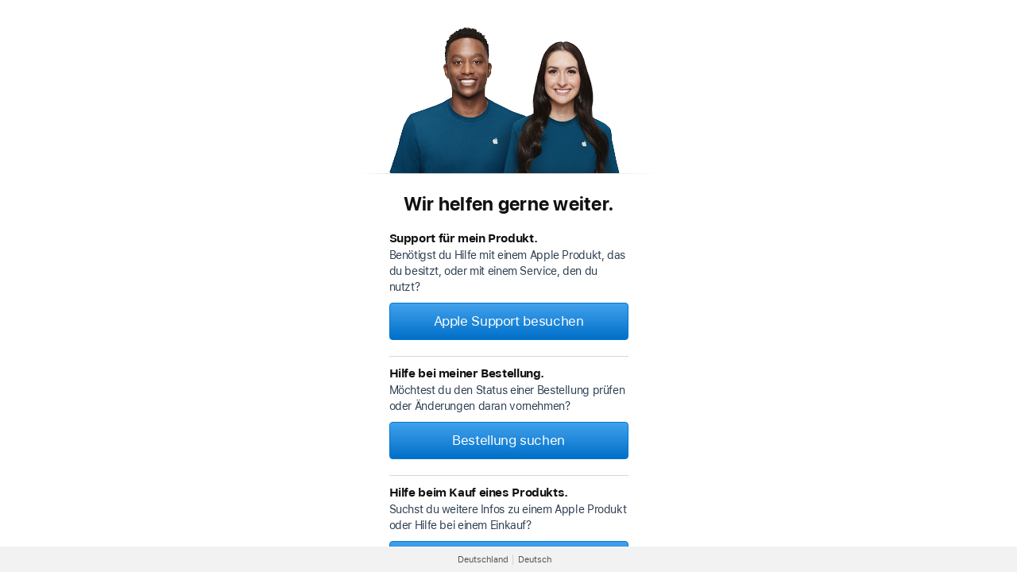

--- FILE ---
content_type: text/html
request_url: https://contactretail.apple.com/?pg=COM:displays&ap=COM&c=de&l=de
body_size: 637
content:
<!doctype html>
<html>
<head>
    <meta charset="utf-8">
    <meta http-equiv="Content-Type" content="text/html; charset=ISO-8859-1" />
    <meta http-equiv="X-UA-Compatible" content="IE=edge" />
    <meta name="referrer" content="origin">
    <meta name="viewport" content="width=device-width,initial-scale=1,viewport-fit=cover" />
    <meta name="robots" content="noindex,nofollow" />
    <meta http-equiv="Content-Security-Policy"
        content="font-src 'self' *.apple.com *.apple.com.cn https://applesocial.s3.amazonaws.com/; default-src 'self' *.apple.com *.apple.com.cn ; script-src 'self' *.apple.com *.apple.com.cn 'nonce-car-retail' 'unsafe-eval'; base-uri 'self' *.apple.com *.apple.com.cn ; img-src 'self' *.apple.com *.apple.com.cn https://aoss.cdn-apple.com/;">
    <link rel="stylesheet" href="//www.apple.com/wss/fonts?families=SF+Pro,v3|SF+Pro+Icons,v3" media="all">
    <title></title>
    <link rel="stylesheet" href="./build/index-BcMdF9p5.css" nonce="contact-retail">
</head>
<body>
    <div id="app"></div>
    <script src="./Omniture/jquery-3.6.0.min.js" nonce="car-retail"></script>
    <script src="./Omniture/aosChatMetrics.js" nonce="car-retail"></script>
    <script src="./Omniture/omnitureTracking.js" nonce="car-retail"></script>
   <script src="./build/index-3JcUmz3B.js" type="module" nonce="contact-retail"></script>
</body>
</html>

--- FILE ---
content_type: text/css
request_url: https://contactretail.apple.com/build/index-BcMdF9p5.css
body_size: 53417
content:
@charset "UTF-8";.applePolicy .checkboxContainer[data-v-184bed62]{margin-top:30px}.applePolicy .buttonContainer[data-v-184bed62]{margin-top:35px;text-align:center;margin-bottom:20px}.applePolicy .buttonContainer .disabled[data-v-184bed62]{pointer-events:none;opacity:.5;cursor:not-allowed}.applePolicy .buttonContainer .agree[data-v-184bed62]{width:100%;box-sizing:border-box;color:#fff;font-weight:400;padding:5px;border-radius:10px;background:linear-gradient(#42a1ec,#0070c9);text-decoration:none;display:inline-block;margin-bottom:10px}.applePolicy .buttonContainer .decline[data-v-184bed62]{text-decoration:none;color:#0070c9;font-weight:400;cursor:pointer}.applePolicy .policyContent[data-v-184bed62]{position:fixed;bottom:0;max-height:100%;overflow-y:scroll;box-sizing:border-box;width:100%}.applePolicy .policyContent .policyContentInnerDiv[data-v-184bed62]{padding:20px;background:#fff;box-sizing:border-box;border-radius:15px 15px 0 0;width:100%}.applePolicy .policyContent .PPHeader[data-v-184bed62]{margin:32px 0 20px;font-size:32px;line-height:normal;font-weight:700;letter-spacing:0}.applePolicy .policyContent .PPDesc[data-v-184bed62]{color:#111;font-size:15px;margin-bottom:20px}.applePolicy .policyContent .PPDesc a[data-v-184bed62]{color:#0070c9!important;text-decoration:none!important;cursor:pointer!important;outline:none}.applePolicy .policyContent .form-label[data-v-184bed62]{color:#111;font-size:15px}.applePolicy .policyContent .form-label a[data-v-184bed62]{color:#0070c9!important;text-decoration:none!important;cursor:pointer!important;outline:none}.applePolicy .form-checkbox[data-v-184bed62]{position:relative;margin-bottom:20px}.applePolicy .form-checkbox .form-checkbox-indicator[data-v-184bed62]{border-color:#86868b;background-color:#fffc}.applePolicy .form-checkbox :hover~.form-label .form-checkbox-indicator[data-v-184bed62]{border-color:#8f8f94}.applePolicy .form-checkbox :checked~.form-label .form-checkbox-indicator[data-v-184bed62]{color:#fff;border-color:#0071e3;background-color:#0071e3}.applePolicy .form-checkbox :focus~.form-label .form-checkbox-indicator[data-v-184bed62],.applePolicy .form-checkbox .focused~.form-label .form-checkbox-indicator[data-v-184bed62]{outline:none}.applePolicy .form-checkbox :focus~.form-label .form-checkbox-indicator[data-focus-method=key][data-v-184bed62],.applePolicy .form-checkbox .focused~.form-label .form-checkbox-indicator[data-focus-method=key][data-v-184bed62]{outline:2px solid var(--sk-focus-color);outline-offset:3px}.applePolicy html.form-keyboarduser .form-checkbox :focus~.form-label .form-checkbox-indicator[data-v-184bed62],.applePolicy html.as-keyboarduser .form-checkbox :focus~.form-label .form-checkbox-indicator[data-v-184bed62],.applePolicy html.form-keyboarduser .form-checkbox .focused~.form-label .form-checkbox-indicator[data-v-184bed62],.applePolicy html.as-keyboarduser .form-checkbox .focused~.form-label .form-checkbox-indicator[data-v-184bed62]{outline:2px solid var(--sk-focus-color);outline-offset:3px}.applePolicy .form-checkbox .disabled~.form-label[data-v-184bed62],.applePolicy .form-checkbox :disabled~.form-label[data-v-184bed62]{color:#6e6e73}.applePolicy .form-checkbox .disabled~.form-label .form-checkbox-indicator[data-v-184bed62],.applePolicy .form-checkbox :disabled~.form-label .form-checkbox-indicator[data-v-184bed62]{color:#86868b;border-color:#86868b6b;background:#00000003}.applePolicy .is-error .form-checkbox .form-checkbox-indicator[data-v-184bed62]{border-color:#e30000;background:#fff2f4}.applePolicy .form-checkbox-input[data-v-184bed62]{position:absolute;top:.1764705882rem;opacity:0;width:.9411764706rem;height:.9411764706rem}.applePolicy .form-checkbox-input[data-v-184bed62]{left:0}.applePolicy .form-checkbox-input[data-v-184bed62]{right:0}.applePolicy .form-checkbox-input:checked~.form-label .form-checkbox-indicator[data-v-184bed62]:before,.applePolicy .form-checkbox-input:checked~.form-label .form-checkbox-indicator[data-v-184bed62]:after{font-family:SF Pro Icons;color:inherit;display:inline-block;font-style:normal;font-weight:inherit;font-size:inherit;line-height:1;text-decoration:underline;position:relative;z-index:1;content:""}.applePolicy .form-checkbox-input:checked~.form-label .form-checkbox-indicator[data-v-184bed62]:before,.applePolicy .form-checkbox-input:checked~.form-label .form-checkbox-indicator[data-v-184bed62]:after{text-decoration:none}.applePolicy .form-checkbox-input:checked~.form-label .form-checkbox-indicator[data-v-184bed62]:before{display:none}.applePolicy .form-checkbox-input:checked~.form-label .form-checkbox-indicator[data-v-184bed62]:before,.applePolicy .form-checkbox-input:checked~.form-label .form-checkbox-indicator[data-v-184bed62]:after{content:""}.applePolicy .form-checkbox-input:checked~.form-label .form-checkbox-indicator[data-v-184bed62]:after{position:absolute;top:-.4117647059rem;font-size:18px;line-height:1.5555555556;font-weight:400;letter-spacing:.009em;font-family:SF Pro Icons}.applePolicy .form-checkbox-input:checked~.form-label .form-checkbox-indicator[data-v-184bed62]:after{left:.5px}.applePolicy html[dir=rtl] .form-checkbox-input:checked~.form-label .form-checkbox-indicator[data-v-184bed62]:after{right:.5px}.applePolicy .form-checkbox .form-label[data-v-184bed62]{-webkit-padding-start:1.5294117647rem;padding-inline-start:1.5294117647rem;margin-bottom:.6470588235rem}.applePolicy .form-checkbox-indicator[data-v-184bed62]{position:absolute;top:.1176470588rem;display:inline-block;cursor:pointer;width:.8235294118rem;height:.8235294118rem;border-radius:.1764705882rem;border-width:1px;border-style:solid}.applePolicy .form-checkbox-indicator[data-v-184bed62]{left:0}.applePolicy html[dir=rtl] .form-checkbox-indicator[data-v-184bed62]{right:0}.applePolicy .form-checkbox-input:disabled~.form-label .form-checkbox-indicator[data-v-184bed62]{cursor:default}.solutions-loader .text-center[data-v-95b7b47f]{text-align:center}.solutions-loader #loader[data-v-95b7b47f]{position:relative;margin:50px auto 20px;transform:translate(-50%,-50%);z-index:1;border:2px solid #f3f3f3;border-radius:50%;border-top:2px solid #228ff1;border-right:2px solid #228ff1;width:40px;height:40px;animation:spin-95b7b47f 1.2s linear infinite}.solutions-loader #waitMessage[data-v-95b7b47f]{margin-top:15px;color:#666;font-size:12px}.solutions-loader .t-label[data-v-95b7b47f]{font-size:24px;margin:15px 0;padding-top:45px;font-family:SF Pro Text,SF Pro Icons,Helvetica Neue,Helvetica,Arial,sans-serif;font-weight:700;letter-spacing:.009em;text-align:center}.solutions-loader .wait-label[data-v-95b7b47f]{font-size:17px;margin:15px 0;font-family:SF Pro Text,SF Pro Icons,Helvetica Neue,Helvetica,Arial,sans-serif;font-weight:400;letter-spacing:.009em}@-webkit-keyframes spin-95b7b47f{0%{-webkit-transform:rotate(0deg)}to{-webkit-transform:rotate(360deg)}}@keyframes spin-95b7b47f{0%{transform:rotate(0)}to{transform:rotate(360deg)}}html{-ms-text-size-adjust:100%;-webkit-text-size-adjust:100%}body{margin:0;padding:0}ul,ol,li,dl,dt,dd,h1,h2,h3,h4,h5,h6,hgroup,p,blockquote,figure,form,fieldset,input,legend,pre,abbr,button{margin:0;padding:0}pre,code,address,caption,th,figcaption{font-size:1em;font-weight:400;font-style:normal}fieldset,iframe,img{border:0}caption,th{text-align:left}table{border-collapse:collapse;border-spacing:0}article,aside,footer,header,nav,main,section,summary,details,hgroup,figure,figcaption{display:block}audio,canvas,video,progress{display:inline-block;vertical-align:baseline}button{border:0;box-sizing:content-box;color:inherit;cursor:pointer;font:inherit;line-height:inherit;overflow:visible;vertical-align:inherit}button:disabled{cursor:default}:focus{outline:3px solid #c1e0fe;outline:3px solid rgba(131,192,253,.5);outline-offset:1px}:focus[data-focus-method=mouse]:not(input):not(textarea):not(select),:focus[data-focus-method=touch]:not(input):not(textarea):not(select){outline:none}::-moz-focus-inner{border:0;padding:0}@media print{body,#main,#content{color:#000}a,a:link,a:visited{color:#000;text-decoration:none}#globalheader,#globalfooter,#directorynav,#tabs,.noprint,.hide{display:none}}html{font-family:SF Pro Text,SF Pro Icons,Helvetica Neue,Helvetica,Arial,sans-serif;font-size:106.25%;quotes:"“" "”"}[lang]:lang(ar){font-family:SF Pro AR,SF Pro Gulf,SF Pro Text,SF Pro Icons,Helvetica Neue,Helvetica,Arial,sans-serif}[lang]:lang(ja){font-family:SF Pro JP,SF Pro Text,SF Pro Icons,Hiragino Kaku Gothic Pro,ヒラギノ角ゴ Pro W3,メイリオ,Meiryo,ＭＳ Ｐゴシック,Helvetica Neue,Helvetica,Arial,sans-serif}[lang]:lang(ko){font-family:SF Pro KR,SF Pro Text,SF Pro Icons,Apple Gothic,HY Gulim,MalgunGothic,HY Dotum,Lexi Gulim,Helvetica Neue,Helvetica,Arial,sans-serif}[lang]:lang(th){font-family:SF Pro TH,SF Pro Text,SF Pro Icons,Helvetica Neue,Helvetica,Arial,sans-serif}[lang]:lang(zh-CN){font-family:SF Pro SC,SF Pro Text,SF Pro Icons,PingFang SC,Helvetica Neue,Helvetica,Arial,sans-serif}[lang]:lang(zh-HK){font-family:SF Pro HK,SF Pro Text,SF Pro Icons,PingFang HK,Helvetica Neue,Helvetica,Arial,sans-serif}[lang]:lang(zh-MO){font-family:SF Pro HK,SF Pro TC,SF Pro Text,SF Pro Icons,PingFang HK,Helvetica Neue,Helvetica,Arial,sans-serif}[lang]:lang(zh-TW){font-family:SF Pro TC,SF Pro Text,SF Pro Icons,PingFang TC,Helvetica Neue,Helvetica,Arial,sans-serif}:lang(cs){quotes:"„" "“"}:lang(de){quotes:"„" "“"}:lang(de-CH){quotes:"« " " »"}:lang(fr){quotes:"« " " »"}:lang(es-ES){quotes:"«" "»"}:lang(hu){quotes:"„" "“"}:lang(ja-JP){quotes:"「" "」"}:lang(no-NO){quotes:"«" "»"}:lang(pl){quotes:"„" "“"}:lang(ru){quotes:"« " " »"}:lang(zh){quotes:"「" "」"}:lang(zh-CN){quotes:"“" "”"}body{font-size:17px;line-height:1.47059;font-weight:400;letter-spacing:-.022em;font-family:SF Pro Text,SF Pro Icons,Helvetica Neue,Helvetica,Arial,sans-serif;background-color:#fff;color:#333;font-style:normal}body:lang(ar){line-height:1.58824;letter-spacing:0em;font-family:SF Pro AR,SF Pro Gulf,SF Pro Text,SF Pro Icons,Helvetica Neue,Helvetica,Arial,sans-serif}body:lang(ja){letter-spacing:0em;font-family:SF Pro JP,SF Pro Text,SF Pro Icons,Hiragino Kaku Gothic Pro,ヒラギノ角ゴ Pro W3,メイリオ,Meiryo,ＭＳ Ｐゴシック,Helvetica Neue,Helvetica,Arial,sans-serif}body:lang(ko){line-height:1.61765;letter-spacing:0em;font-family:SF Pro KR,SF Pro Text,SF Pro Icons,Apple Gothic,HY Gulim,MalgunGothic,HY Dotum,Lexi Gulim,Helvetica Neue,Helvetica,Arial,sans-serif}body:lang(th){font-size:17px;line-height:1.64706;letter-spacing:0em;font-family:SF Pro TH,SF Pro Text,SF Pro Icons,Helvetica Neue,Helvetica,Arial,sans-serif}body:lang(zh){letter-spacing:0em}body:lang(zh-CN){font-family:SF Pro SC,SF Pro Text,SF Pro Icons,PingFang SC,Helvetica Neue,Helvetica,Arial,sans-serif}body:lang(zh-HK){font-family:SF Pro HK,SF Pro Text,SF Pro Icons,PingFang HK,Helvetica Neue,Helvetica,Arial,sans-serif}body:lang(zh-MO){font-family:SF Pro HK,SF Pro TC,SF Pro Text,SF Pro Icons,PingFang HK,Helvetica Neue,Helvetica,Arial,sans-serif}body:lang(zh-TW){font-family:SF Pro TC,SF Pro Text,SF Pro Icons,PingFang TC,Helvetica Neue,Helvetica,Arial,sans-serif}body,input,textarea,select,button{font-synthesis:none;-moz-font-feature-settings:"kern";-webkit-font-smoothing:antialiased;-moz-osx-font-smoothing:grayscale;direction:ltr;text-align:left}h1,h2,h3,h4,h5,h6{color:#111}h1 img,h2 img,h3 img,h4 img,h5 img,h6 img{display:block;margin:0}h1+*,h2+*,h3+*,h4+*,h5+*,h6+*{margin-top:.8em}h1+h1,h1+h2,h1+h3,h1+h4,h1+h5,h1+h6,h2+h1,h2+h2,h2+h3,h2+h4,h2+h5,h2+h6,h3+h1,h3+h2,h3+h3,h3+h4,h3+h5,h3+h6,h4+h1,h4+h2,h4+h3,h4+h4,h4+h5,h4+h6,h5+h1,h5+h2,h5+h3,h5+h4,h5+h5,h5+h6,h6+h1,h6+h2,h6+h3,h6+h4,h6+h5,h6+h6{margin-top:.4em}p+h1,ul+h1,ol+h1,p+h2,ul+h2,ol+h2,p+h3,ul+h3,ol+h3,p+h4,ul+h4,ol+h4,p+h5,ul+h5,ol+h5,p+h6,ul+h6,ol+h6{margin-top:1.6em}.heading-collapsed+*{margin-top:0}p+*,ul+*,ol+*{margin-top:.8em}ul,ol{margin-left:1.17647em}ul ul,ul ol,ol ul,ol ol{margin-top:0;margin-bottom:0}nav ul,nav ol{margin:0;list-style:none}li li{font-size:1em}a{color:#0070c9}a:link,a:visited{text-decoration:none}a:hover{text-decoration:underline}a:active{text-decoration:none}p+a{display:inline-block}.links-inline,.links-stacked{margin-left:0;margin-right:0;list-style:none}.links-inline li{display:inline;margin:0 .8em}.links-inline li:first-child{margin-left:0}.links-inline li:last-child{margin-right:0}.links-stacked li{margin:0;display:block}.links-stacked li+li{margin-top:.4em}.footnote{vertical-align:inherit;color:inherit}.footnote:hover{color:#0070c9;text-decoration:none}.theme-dark .footnote{color:inherit}.theme-dark .footnote:hover{color:#6bf}b,strong{font-weight:600}em,i,cite,dfn{font-style:italic}sup{font-size:.6em;vertical-align:top;position:relative;bottom:-.2em}h1 sup,h2 sup,h3 sup{font-size:.4em}sup a{vertical-align:inherit;color:inherit}sup a:hover{color:#0070c9;text-decoration:none}sub{line-height:1}abbr{border:0}:lang(ja),:lang(ko),:lang(th),:lang(zh){font-style:normal}:lang(ko){word-break:keep-all}.selfclear:before,.selfclear:after{content:" ";display:table}.selfclear:after{clear:both}.visuallyhidden{position:absolute;clip:rect(1px,1px,1px,1px);clip-path:inset(0px 0px 99.9% 99.9%);overflow:hidden;height:1px;width:1px;padding:0;border:0}@media only screen and (inverted-colors){.no-inversion{filter:invert(1)}}.nowrap{display:inline-block;text-decoration:inherit;white-space:nowrap}.clear{clear:both}.cursor-grab{cursor:move;cursor:grab}.cursor-grabbing{cursor:move;cursor:grabbing}.row{position:relative;z-index:1}.row:before,.row:after{content:" ";display:table}.row:after{clear:both}.column{box-sizing:border-box;position:relative;z-index:1;margin:0;padding:0;float:left;min-height:2px}.large-offset-0{margin-left:0}.large-push-0{left:auto;right:auto}.large-pull-0{right:auto;left:auto}.large-1{width:8.33333%}.large-offset-1{margin-left:8.33333%}.large-push-1{left:8.33333%;right:auto}.large-pull-1{right:8.33333%;left:auto}.large-2{width:16.66667%}.large-offset-2{margin-left:16.66667%}.large-push-2{left:16.66667%;right:auto}.large-pull-2{right:16.66667%;left:auto}.large-3{width:25%}.large-offset-3{margin-left:25%}.large-push-3{left:25%;right:auto}.large-pull-3{right:25%;left:auto}.large-4{width:33.33333%}.large-offset-4{margin-left:33.33333%}.large-push-4{left:33.33333%;right:auto}.large-pull-4{right:33.33333%;left:auto}.large-5{width:41.66667%}.large-offset-5{margin-left:41.66667%}.large-push-5{left:41.66667%;right:auto}.large-pull-5{right:41.66667%;left:auto}.large-6{width:50%}.large-offset-6{margin-left:50%}.large-push-6{left:50%;right:auto}.large-pull-6{right:50%;left:auto}.large-7{width:58.33333%}.large-offset-7{margin-left:58.33333%}.large-push-7{left:58.33333%;right:auto}.large-pull-7{right:58.33333%;left:auto}.large-8{width:66.66667%}.large-offset-8{margin-left:66.66667%}.large-push-8{left:66.66667%;right:auto}.large-pull-8{right:66.66667%;left:auto}.large-9{width:75%}.large-offset-9{margin-left:75%}.large-push-9{left:75%;right:auto}.large-pull-9{right:75%;left:auto}.large-10{width:83.33333%}.large-offset-10{margin-left:83.33333%}.large-push-10{left:83.33333%;right:auto}.large-pull-10{right:83.33333%;left:auto}.large-11{width:91.66667%}.large-offset-11{margin-left:91.66667%}.large-push-11{left:91.66667%;right:auto}.large-pull-11{right:91.66667%;left:auto}.large-12{width:100%}.large-offset-12{margin-left:100%}.large-push-12{left:100%;right:auto}.large-pull-12{right:100%;left:auto}.large-centered{margin-left:auto;margin-right:auto;float:none}.large-uncentered{margin-left:0;margin-right:0}.large-last{float:right}.large-notlast{float:left}@media only screen and (min-width: 1442px){.xlarge-offset-0{margin-left:0}.xlarge-push-0{left:auto;right:auto}.xlarge-pull-0{right:auto;left:auto}.xlarge-1{width:8.33333%}.xlarge-offset-1{margin-left:8.33333%}.xlarge-push-1{left:8.33333%;right:auto}.xlarge-pull-1{right:8.33333%;left:auto}.xlarge-2{width:16.66667%}.xlarge-offset-2{margin-left:16.66667%}.xlarge-push-2{left:16.66667%;right:auto}.xlarge-pull-2{right:16.66667%;left:auto}.xlarge-3{width:25%}.xlarge-offset-3{margin-left:25%}.xlarge-push-3{left:25%;right:auto}.xlarge-pull-3{right:25%;left:auto}.xlarge-4{width:33.33333%}.xlarge-offset-4{margin-left:33.33333%}.xlarge-push-4{left:33.33333%;right:auto}.xlarge-pull-4{right:33.33333%;left:auto}.xlarge-5{width:41.66667%}.xlarge-offset-5{margin-left:41.66667%}.xlarge-push-5{left:41.66667%;right:auto}.xlarge-pull-5{right:41.66667%;left:auto}.xlarge-6{width:50%}.xlarge-offset-6{margin-left:50%}.xlarge-push-6{left:50%;right:auto}.xlarge-pull-6{right:50%;left:auto}.xlarge-7{width:58.33333%}.xlarge-offset-7{margin-left:58.33333%}.xlarge-push-7{left:58.33333%;right:auto}.xlarge-pull-7{right:58.33333%;left:auto}.xlarge-8{width:66.66667%}.xlarge-offset-8{margin-left:66.66667%}.xlarge-push-8{left:66.66667%;right:auto}.xlarge-pull-8{right:66.66667%;left:auto}.xlarge-9{width:75%}.xlarge-offset-9{margin-left:75%}.xlarge-push-9{left:75%;right:auto}.xlarge-pull-9{right:75%;left:auto}.xlarge-10{width:83.33333%}.xlarge-offset-10{margin-left:83.33333%}.xlarge-push-10{left:83.33333%;right:auto}.xlarge-pull-10{right:83.33333%;left:auto}.xlarge-11{width:91.66667%}.xlarge-offset-11{margin-left:91.66667%}.xlarge-push-11{left:91.66667%;right:auto}.xlarge-pull-11{right:91.66667%;left:auto}.xlarge-12{width:100%}.xlarge-offset-12{margin-left:100%}.xlarge-push-12{left:100%;right:auto}.xlarge-pull-12{right:100%;left:auto}.xlarge-centered{margin-left:auto;margin-right:auto;float:none}.xlarge-uncentered{margin-left:0;margin-right:0}.xlarge-last{float:right}.xlarge-notlast{float:left}}@media only screen and (max-width: 1068px){.medium-offset-0{margin-left:0}.medium-push-0{left:auto;right:auto}.medium-pull-0{right:auto;left:auto}.medium-1{width:8.33333%}.medium-offset-1{margin-left:8.33333%}.medium-push-1{left:8.33333%;right:auto}.medium-pull-1{right:8.33333%;left:auto}.medium-2{width:16.66667%}.medium-offset-2{margin-left:16.66667%}.medium-push-2{left:16.66667%;right:auto}.medium-pull-2{right:16.66667%;left:auto}.medium-3{width:25%}.medium-offset-3{margin-left:25%}.medium-push-3{left:25%;right:auto}.medium-pull-3{right:25%;left:auto}.medium-4{width:33.33333%}.medium-offset-4{margin-left:33.33333%}.medium-push-4{left:33.33333%;right:auto}.medium-pull-4{right:33.33333%;left:auto}.medium-5{width:41.66667%}.medium-offset-5{margin-left:41.66667%}.medium-push-5{left:41.66667%;right:auto}.medium-pull-5{right:41.66667%;left:auto}.medium-6{width:50%}.medium-offset-6{margin-left:50%}.medium-push-6{left:50%;right:auto}.medium-pull-6{right:50%;left:auto}.medium-7{width:58.33333%}.medium-offset-7{margin-left:58.33333%}.medium-push-7{left:58.33333%;right:auto}.medium-pull-7{right:58.33333%;left:auto}.medium-8{width:66.66667%}.medium-offset-8{margin-left:66.66667%}.medium-push-8{left:66.66667%;right:auto}.medium-pull-8{right:66.66667%;left:auto}.medium-9{width:75%}.medium-offset-9{margin-left:75%}.medium-push-9{left:75%;right:auto}.medium-pull-9{right:75%;left:auto}.medium-10{width:83.33333%}.medium-offset-10{margin-left:83.33333%}.medium-push-10{left:83.33333%;right:auto}.medium-pull-10{right:83.33333%;left:auto}.medium-11{width:91.66667%}.medium-offset-11{margin-left:91.66667%}.medium-push-11{left:91.66667%;right:auto}.medium-pull-11{right:91.66667%;left:auto}.medium-12{width:100%}.medium-offset-12{margin-left:100%}.medium-push-12{left:100%;right:auto}.medium-pull-12{right:100%;left:auto}.medium-centered{margin-left:auto;margin-right:auto;float:none}.medium-uncentered{margin-left:0;margin-right:0}.medium-last{float:right}.medium-notlast{float:left}}@media only screen and (max-width: 735px){.small-offset-0{margin-left:0}.small-push-0{left:auto;right:auto}.small-pull-0{right:auto;left:auto}.small-1{width:8.33333%}.small-offset-1{margin-left:8.33333%}.small-push-1{left:8.33333%;right:auto}.small-pull-1{right:8.33333%;left:auto}.small-2{width:16.66667%}.small-offset-2{margin-left:16.66667%}.small-push-2{left:16.66667%;right:auto}.small-pull-2{right:16.66667%;left:auto}.small-3{width:25%}.small-offset-3{margin-left:25%}.small-push-3{left:25%;right:auto}.small-pull-3{right:25%;left:auto}.small-4{width:33.33333%}.small-offset-4{margin-left:33.33333%}.small-push-4{left:33.33333%;right:auto}.small-pull-4{right:33.33333%;left:auto}.small-5{width:41.66667%}.small-offset-5{margin-left:41.66667%}.small-push-5{left:41.66667%;right:auto}.small-pull-5{right:41.66667%;left:auto}.small-6{width:50%}.small-offset-6{margin-left:50%}.small-push-6{left:50%;right:auto}.small-pull-6{right:50%;left:auto}.small-7{width:58.33333%}.small-offset-7{margin-left:58.33333%}.small-push-7{left:58.33333%;right:auto}.small-pull-7{right:58.33333%;left:auto}.small-8{width:66.66667%}.small-offset-8{margin-left:66.66667%}.small-push-8{left:66.66667%;right:auto}.small-pull-8{right:66.66667%;left:auto}.small-9{width:75%}.small-offset-9{margin-left:75%}.small-push-9{left:75%;right:auto}.small-pull-9{right:75%;left:auto}.small-10{width:83.33333%}.small-offset-10{margin-left:83.33333%}.small-push-10{left:83.33333%;right:auto}.small-pull-10{right:83.33333%;left:auto}.small-11{width:91.66667%}.small-offset-11{margin-left:91.66667%}.small-push-11{left:91.66667%;right:auto}.small-pull-11{right:91.66667%;left:auto}.small-12{width:100%}.small-offset-12{margin-left:100%}.small-push-12{left:100%;right:auto}.small-pull-12{right:100%;left:auto}.small-centered{margin-left:auto;margin-right:auto;float:none}.small-uncentered{margin-left:0;margin-right:0}.small-last{float:right}.small-notlast{float:left}}.icon:before,.icon:after,.more:before,.more:after{font-family:SF Pro Icons;color:inherit;display:inline-block;font-style:normal;font-weight:inherit;font-size:inherit;line-height:1;text-decoration:underline;position:relative;z-index:1;alt:""}.icon:before,.icon:after,.more:before,.more:after{text-decoration:none}.icon:before,.more:before{display:none}.icon-after:after,.more:after{padding-left:.3em;top:0}.icon-before:before{padding-right:.3em;display:inline-block;top:0}.icon-before:after{display:none}.icon-before.icon-apple:before{padding-right:0;display:inline-block;top:0}.icon-before.icon-apple:after{display:none}.icon-apple:before,.icon-apple:after{content:""}.icon-chevrondown:before,.icon-chevrondown:after{content:""}.icon-chevrondowncircle:before,.icon-chevrondowncircle:after{content:""}.icon-chevronleft:before,.icon-chevronleft:after{content:""}.icon-chevronleftcircle:before,.icon-chevronleftcircle:after{content:""}.icon-chevronright:before,.icon-chevronright:after{content:""}.icon-chevronrightcircle:before,.icon-chevronrightcircle:after{content:""}.icon-chevronup:before,.icon-chevronup:after{content:""}.icon-chevronupcircle:before,.icon-chevronupcircle:after{content:""}.icon-downloadcircle:before,.icon-downloadcircle:after{content:""}.icon-external:before,.icon-external:after{content:""}.icon-share:before,.icon-share:after{content:""}.icon-pausecircle:before,.icon-pausecircle:after{content:""}.icon-playcircle:before,.icon-playcircle:after{content:""}.icon-replay:before,.icon-replay:after{content:""}.icon-stopcircle:before,.icon-stopcircle:after{content:""}.icon-circle:before,.icon-circle:after{content:""}.icon-check:before,.icon-check:after{content:""}.icon-checkcircle:before,.icon-checkcircle:after{content:""}.icon-checksolid:before,.icon-checksolid:after{content:""}.icon-reset:before,.icon-reset:after{content:""}.icon-resetcircle:before,.icon-resetcircle:after{content:""}.icon-resetsolid:before,.icon-resetsolid:after{content:""}.icon-exclamation:before,.icon-exclamation:after{content:""}.icon-exclamationcircle:before,.icon-exclamationcircle:after{content:""}.icon-exclamationsolid:before,.icon-exclamationsolid:after{content:""}.icon-infocircle:before,.icon-infocircle:after{content:""}.icon-question:before,.icon-question:after{content:""}.icon-questioncircle:before,.icon-questioncircle:after{content:""}.icon-questionsolid:before,.icon-questionsolid:after{content:""}.icon-plus:before,.icon-plus:after{content:""}.icon-pluscircle:before,.icon-pluscircle:after{content:""}.icon-plussolid:before,.icon-plussolid:after{content:""}.icon-minus:before,.icon-minus:after{content:""}.icon-minuscircle:before,.icon-minuscircle:after{content:""}.icon-minussolid:before,.icon-minussolid:after{content:""}.icon-1circle:before,.icon-1circle:after{content:""}.icon-2circle:before,.icon-2circle:after{content:""}.icon-3circle:before,.icon-3circle:after{content:""}.icon-4circle:before,.icon-4circle:after{content:""}.icon-5circle:before,.icon-5circle:after{content:""}.icon-6circle:before,.icon-6circle:after{content:""}.icon-7circle:before,.icon-7circle:after{content:""}.icon-8circle:before,.icon-8circle:after{content:""}.icon-9circle:before,.icon-9circle:after{content:""}.icon-10circle:before,.icon-10circle:after{content:""}.icon-11circle:before,.icon-11circle:after{content:""}.icon-12circle:before,.icon-12circle:after{content:""}.icon-13circle:before,.icon-13circle:after{content:""}.icon-14circle:before,.icon-14circle:after{content:""}.icon-15circle:before,.icon-15circle:after{content:""}.icon-16circle:before,.icon-16circle:after{content:""}.icon-17circle:before,.icon-17circle:after{content:""}.icon-18circle:before,.icon-18circle:after{content:""}.icon-19circle:before,.icon-19circle:after{content:""}.icon-20circle:before,.icon-20circle:after{content:""}.icon-close:before,.icon-close:after{content:""}.icon-closecompact:before,.icon-closecompact:after{content:""}.icon-paddleleft:before,.icon-paddleleft:after{content:""}.icon-paddleleftcompact:before,.icon-paddleleftcompact:after{content:""}.icon-paddleright:before,.icon-paddleright:after{content:""}.icon-paddlerightcompact:before,.icon-paddlerightcompact:after{content:""}.icon-paddleup:before,.icon-paddleup:after{content:""}.icon-paddleupcompact:before,.icon-paddleupcompact:after{content:""}.icon-paddledown:before,.icon-paddledown:after{content:""}.icon-paddledowncompact:before,.icon-paddledowncompact:after{content:""}.icon-thumbnailreplay:before,.icon-thumbnailreplay:after{content:""}.icon-thumbnailpause:before,.icon-thumbnailpause:after{content:""}.icon-thumbnailplay:before,.icon-thumbnailplay:after{content:""}.icon-externalrtl:before,.icon-externalrtl:after{content:""}.icon-questionrtl:before,.icon-questionrtl:after{content:""}.icon-questioncirclertl:before,.icon-questioncirclertl:after{content:""}.icon-questionsolidrtl:before,.icon-questionsolidrtl:after{content:""}.more:before,.more:after{content:""}.more-block{margin-top:.5em}.icon-wrapper .icon,.icon-wrapper .more:after,.icon-wrapper .icon-before:before,.icon-wrapper .icon-after:after{display:inline}a.icon-wrapper{text-decoration:none}a.icon-wrapper:hover .icon-copy{text-decoration:underline}html[dir=rtl] .icon-external:before,html[dir=rtl] .icon-external:after{content:""}html[dir=rtl] .icon-wrapper{unicode-bidi:bidi-override}html[dir=rtl] .icon-copy{unicode-bidi:embed}:lang(ar) .icon-question:before,:lang(ar) .icon-question:after{content:""}:lang(ar) .icon-questioncircle:before,:lang(ar) .icon-questioncircle:after{content:""}:lang(ar) .icon-questionsolid:before,:lang(ar) .icon-questionsolid:after{content:""}body{min-width:320px}.large-hide{display:none}.large-show{display:block}.large-show-inline{display:inline}.large-show-inlineblock{display:inline-block}@media only screen and (min-width: 1442px){.xlarge-hide{display:none}.xlarge-show{display:block}.xlarge-show-inline{display:inline}.xlarge-show-inlineblock{display:inline-block}}@media only screen and (max-width: 1068px){.medium-hide{display:none}.medium-show{display:block}.medium-show-inline{display:inline}.medium-show-inlineblock{display:inline-block}}@media only screen and (max-width: 735px){.small-hide{display:none}.small-show{display:block}.small-show-inline{display:inline}.small-show-inlineblock{display:inline-block}}#localnav-viewport-emitter{overflow:hidden;position:absolute;top:0;left:0;width:0;height:0;visibility:hidden;z-index:-1;x-content:"ac-localnav:large"}#localnav-viewport-emitter:before{content:"ac-localnav:large"}@media only screen and (max-width: 1023px){#localnav-viewport-emitter{x-content:"ac-localnav:medium"}#localnav-viewport-emitter:before{content:"ac-localnav:medium"}}@media only screen and (max-width: 767px){#localnav-viewport-emitter{x-content:"ac-localnav:small"}#localnav-viewport-emitter:before{content:"ac-localnav:small"}}.localnav{position:relative;top:0;left:0;width:100%;height:52px;min-width:1024px;z-index:9997}@media only screen and (max-width: 1044px){.localnav{min-width:320px}}@media only screen and (max-width: 767px){.localnav{height:48px}.localnav.localnav-stacked{height:66px}}.localnav-overlap .localnav{margin-bottom:-52px}@media only screen and (max-width: 767px){.localnav-overlap .localnav{margin-bottom:-48px}.localnav.localnav-stacked .localnav-overlap .localnav{margin-bottom:-66px}}.topnav-overlap .localnav{margin-top:44px;margin-bottom:-96px}@media only screen and (max-width: 767px){.topnav-overlap .localnav{margin-top:48px;margin-bottom:-96px}.topnav-overlap .localnav.localnav-stacked{margin-bottom:-114px}}.localnav.theme-dark{background:none}.localnav-menustate{display:none}.localnav-wrapper{position:absolute;top:0;left:0;width:100%;height:auto;min-height:100%;z-index:1}.localnav-content{margin:0 auto;max-width:980px;padding:0 22px;position:relative;z-index:2;padding-left:calc(22px + constant(safe-area-inset-left));padding-right:calc(22px + constant(safe-area-inset-right))}@supports (padding: max(0px)){.localnav-content{padding-left:max(22px,env(safe-area-inset-left));padding-right:max(22px,env(safe-area-inset-right))}}.localnav-content:before,.localnav-content:after{content:" ";display:table}.localnav-content:after{clear:both}@media only screen and (max-width: 1023px){.localnav-content{border-bottom:none}}@media only screen and (max-width: 767px){.localnav-content{padding:0 16px}}.localnav.css-sticky{position:sticky}.localnav.no-css-sticky.localnav-sticking{margin-top:0!important;margin-bottom:0!important;position:fixed}#localnav-sticky-placeholder{display:block;margin:0;padding:0;position:relative;visibility:hidden;z-index:-1}#localnav-sticky-placeholder.no-css-sticky.localnav-sticking{height:52px}.localnav-overlap #localnav-sticky-placeholder.no-css-sticky.localnav-sticking,.topnav-overlap #localnav-sticky-placeholder.no-css-sticky.localnav-sticking{height:0}@media only screen and (max-width: 767px){#localnav-sticky-placeholder.no-css-sticky.localnav-sticking{height:48px}}.localnav-curtain{background:#0006;opacity:0;position:fixed;top:0;left:0;width:0;height:0;z-index:9996;transition:opacity .2s ease}@media only screen and (max-width: 767px){.localnav-curtain{transition:opacity 1s ease .2s,width 0s ease 1.2s,height 0s ease 1.2s}}.localnav-menustate:checked~.localnav-curtain,.localnav-menustate:target~.localnav-curtain{transition:opacity 1s ease .1s}@media only screen and (max-width: 767px){.localnav-menustate:checked~.localnav-curtain,.localnav-menustate:target~.localnav-curtain{opacity:1;right:0;bottom:0;width:100%;height:100%}}.localnav-actions{float:left;padding-top:18px}@media only screen and (max-width: 767px){.localnav-actions{right:0;padding-left:22px;padding-right:22px;position:absolute;top:0;z-index:1;padding-right:calc(22px + constant(safe-area-inset-right))}@supports (padding: max(0px)){.localnav-actions{padding-right:max(22px,env(safe-area-inset-right))}}}@media only screen and (max-width: 767px) and (max-width: 767px){.localnav-actions{padding:16px 16px 0}}@media only screen and (max-width: 767px){.localnav-actions-center{left:50%}}@media only screen and (max-width: 767px){.localnav-actions-center .localnav-action-menucta{margin-left:-20px;left:0;position:absolute;z-index:1}}.localnav-action{margin-left:24px;float:left}@media only screen and (max-width: 767px){.localnav-action-button,.localnav-action-violator{margin-left:17px;float:right;margin-top:-3px}}.localnav-action-button [class*=-pill]{margin-top:-1px}.localnav .localnav-actions:first-child .localnav-action-button,.localnav .localnav-actions:first-child .localnav-action-violator{margin-top:-3px}.localnav-action-product{position:absolute;clip:rect(1px,1px,1px,1px);clip-path:inset(0px 0px 99.9% 99.9%);overflow:hidden;height:1px;width:1px;padding:0;border:0;top:auto;left:auto}.localnav-action-menucta{margin-top:-2px;position:relative;z-index:1}@media only screen and (max-width: 767px){.localnav-action-menucta{float:left}}.localnav-background{position:absolute;left:0;top:0;width:100%;height:100%;z-index:1;transition:background-color .5s cubic-bezier(.28,.11,.32,1)}.localnav-background:after{background-color:#3333}@media only screen and (max-width: 767px){.localnav-background{min-height:48px;transition:background-color .5s ease .7s}.localnav.localnav-hero .localnav-background{transition-delay:0s}}.localnav.localnav-hero .localnav-background:after{background-color:#fff6}.localnav.localnav-scrim .localnav-background{background-color:#ffffffe6}.localnav.localnav-scrim .localnav-background:after{background-color:#3333}@supports (backdrop-filter: initial){.localnav.localnav-scrim .localnav-background{-webkit-backdrop-filter:saturate(180%) blur(20px);backdrop-filter:saturate(180%) blur(20px);background-color:#ffffffb3}}.localnav-scrim.localnav.localnav-noblur .localnav-background{-webkit-backdrop-filter:initial;backdrop-filter:initial;background-color:#ffffffe6}.theme-dark .localnav.localnav-scrim .localnav-background,.localnav-scrim.localnav.theme-dark .localnav-background{background-color:#222222e6}@supports (backdrop-filter: initial){.theme-dark .localnav.localnav-scrim .localnav-background,.localnav-scrim.localnav.theme-dark .localnav-background{background-color:#222222b3}}.theme-dark .localnav-scrim.localnav.localnav-noblur .localnav-background,.localnav-scrim.theme-dark.localnav.localnav-noblur .localnav-background{-webkit-backdrop-filter:initial;backdrop-filter:initial;background-color:#222222e6}.localnav.localnav-sticking .localnav-background{background-color:#ffffffe6;transition:background-color .5s cubic-bezier(.28,.11,.32,1);transition-property:background-color,backdrop-filter}.localnav.localnav-sticking .localnav-background:after{background-color:#3333331a}@supports (backdrop-filter: initial){.localnav.localnav-sticking .localnav-background{-webkit-backdrop-filter:saturate(180%) blur(20px);backdrop-filter:saturate(180%) blur(20px);background-color:#ffffffb3}}.localnav-sticking.localnav.localnav-noblur .localnav-background{-webkit-backdrop-filter:initial;backdrop-filter:initial;background-color:#ffffffe6}.theme-dark .localnav.localnav-sticking .localnav-background,.localnav-sticking.localnav.theme-dark .localnav-background{background-color:#222222e6}@supports (backdrop-filter: initial){.theme-dark .localnav.localnav-sticking .localnav-background,.localnav-sticking.localnav.theme-dark .localnav-background{background-color:#222222b3}}.theme-dark .localnav-sticking.localnav.localnav-noblur .localnav-background,.localnav-sticking.theme-dark.localnav.localnav-noblur .localnav-background{-webkit-backdrop-filter:initial;backdrop-filter:initial;background-color:#222222e6}.localnav-menustate:checked~.localnav .localnav-background,.localnav-menustate:target~.localnav .localnav-background{background-color:#fff;max-height:none;transition:background-color .5s ease;transition-property:background-color,backdrop-filter}.localnav-menustate:checked~.localnav .localnav-background:after,.localnav-menustate:target~.localnav .localnav-background:after{background-color:#3333331a}@supports (backdrop-filter: initial){.localnav-menustate:checked~.localnav .localnav-background,.localnav-menustate:target~.localnav .localnav-background{-webkit-backdrop-filter:saturate(180%) blur(20px);backdrop-filter:saturate(180%) blur(20px);background-color:#ffffffe6}}.localnav-menustate:checked~.localnav.localnav-noblur .localnav-background,.localnav-menustate:target~.localnav.localnav-noblur .localnav-background{-webkit-backdrop-filter:initial;backdrop-filter:initial;background-color:#fff}.theme-dark .localnav .localnav-background:after,.localnav.theme-dark .localnav-background:after{background-color:#333333f2}.theme-dark .localnav.localnav-hero .localnav-background:after,.theme-dark.localnav.localnav-hero .localnav-background:after{background-color:#fff6}.theme-dark .localnav-hero.localnav.localnav-sticking .localnav-background:after,.theme-dark.localnav-hero.localnav.localnav-sticking .localnav-background:after{background-color:#333333b3}.theme-dark .localnav.localnav-scrim .localnav-background:after,.theme-dark.localnav.localnav-scrim .localnav-background:after{background-color:#333333f2}.theme-dark .localnav.localnav-sticking .localnav-background:after,.theme-dark.localnav.localnav-sticking .localnav-background:after{background-color:#333333b3}.theme-dark .localnav-menustate:checked~.localnav .localnav-background,.theme-dark .localnav-menustate:target~.localnav .localnav-background,.localnav-menustate:checked~.theme-dark.localnav .localnav-background,.localnav-menustate:target~.theme-dark.localnav .localnav-background{background-color:#222}.theme-dark .localnav-menustate:checked~.localnav .localnav-background:after,.theme-dark .localnav-menustate:target~.localnav .localnav-background:after,.localnav-menustate:checked~.theme-dark.localnav .localnav-background:after,.localnav-menustate:target~.theme-dark.localnav .localnav-background:after{background-color:#333333b3}@supports (backdrop-filter: initial){.theme-dark .localnav-menustate:checked~.localnav .localnav-background,.theme-dark .localnav-menustate:target~.localnav .localnav-background,.localnav-menustate:checked~.theme-dark.localnav .localnav-background,.localnav-menustate:target~.theme-dark.localnav .localnav-background{background-color:#222222e6}}.theme-dark .localnav-menustate:checked~.localnav.localnav-noblur .localnav-background,.theme-dark .localnav-menustate:target~.localnav.localnav-noblur .localnav-background,.localnav-menustate:checked~.theme-dark.localnav.localnav-noblur .localnav-background,.localnav-menustate:target~.theme-dark.localnav.localnav-noblur .localnav-background{-webkit-backdrop-filter:initial;backdrop-filter:initial;background-color:#222}.localnav-background:after{margin-left:-490px;left:50%;content:"";display:block;position:absolute;top:100%;width:980px;height:1px;z-index:1}@media only screen and (max-width: 1023px){.localnav-background:after{margin-left:0;left:0;width:100%}}.localnav.localnav-noborder .localnav-background:after{display:none}.localnav-noborder.localnav.localnav-sticking .localnav-background:after{display:block}.localnav.localnav-scrim .localnav-background:after{margin-left:0;left:0;width:100%}.localnav.localnav-sticking .localnav-background:after{margin-left:0;left:0;width:100%}.localnav-menustate:checked~.localnav .localnav-background:after,.localnav-menustate:target~.localnav .localnav-background:after{margin-left:0;left:0;width:100%}.localnav-menu{font-size:12px;line-height:1;font-weight:400;letter-spacing:-.01em;font-family:SF Pro Text,SF Pro Icons,Helvetica Neue,Helvetica,Arial,sans-serif;float:right;margin-top:0}.localnav-menu:lang(ar){letter-spacing:0em;font-family:SF Pro AR,SF Pro Gulf,SF Pro Text,SF Pro Icons,Helvetica Neue,Helvetica,Arial,sans-serif}.localnav-menu:lang(ja){letter-spacing:0em;font-family:SF Pro JP,SF Pro Text,SF Pro Icons,Hiragino Kaku Gothic Pro,ヒラギノ角ゴ Pro W3,メイリオ,Meiryo,ＭＳ Ｐゴシック,Helvetica Neue,Helvetica,Arial,sans-serif}.localnav-menu:lang(ko){letter-spacing:0em;font-family:SF Pro KR,SF Pro Text,SF Pro Icons,Apple Gothic,HY Gulim,MalgunGothic,HY Dotum,Lexi Gulim,Helvetica Neue,Helvetica,Arial,sans-serif}.localnav-menu:lang(th){letter-spacing:0em;font-family:SF Pro TH,SF Pro Text,SF Pro Icons,Helvetica Neue,Helvetica,Arial,sans-serif}.localnav-menu:lang(zh){letter-spacing:0em}.localnav-menu:lang(zh-CN){font-family:SF Pro SC,SF Pro Text,SF Pro Icons,PingFang SC,Helvetica Neue,Helvetica,Arial,sans-serif}.localnav-menu:lang(zh-HK){font-family:SF Pro HK,SF Pro Text,SF Pro Icons,PingFang HK,Helvetica Neue,Helvetica,Arial,sans-serif}.localnav-menu:lang(zh-MO){font-family:SF Pro HK,SF Pro TC,SF Pro Text,SF Pro Icons,PingFang HK,Helvetica Neue,Helvetica,Arial,sans-serif}.localnav-menu:lang(zh-TW){font-family:SF Pro TC,SF Pro Text,SF Pro Icons,PingFang TC,Helvetica Neue,Helvetica,Arial,sans-serif}@media only screen and (max-width: 767px){.localnav-menu{font-size:14px;line-height:1;font-weight:400;letter-spacing:-.02em;font-family:SF Pro Text,SF Pro Icons,Helvetica Neue,Helvetica,Arial,sans-serif}.localnav-menu:lang(ar){letter-spacing:0em;font-family:SF Pro AR,SF Pro Gulf,SF Pro Text,SF Pro Icons,Helvetica Neue,Helvetica,Arial,sans-serif}.localnav-menu:lang(ja){letter-spacing:0em;font-family:SF Pro JP,SF Pro Text,SF Pro Icons,Hiragino Kaku Gothic Pro,ヒラギノ角ゴ Pro W3,メイリオ,Meiryo,ＭＳ Ｐゴシック,Helvetica Neue,Helvetica,Arial,sans-serif}.localnav-menu:lang(ko){letter-spacing:0em;font-family:SF Pro KR,SF Pro Text,SF Pro Icons,Apple Gothic,HY Gulim,MalgunGothic,HY Dotum,Lexi Gulim,Helvetica Neue,Helvetica,Arial,sans-serif}.localnav-menu:lang(th){letter-spacing:0em;font-family:SF Pro TH,SF Pro Text,SF Pro Icons,Helvetica Neue,Helvetica,Arial,sans-serif}.localnav-menu:lang(zh){letter-spacing:0em}.localnav-menu:lang(zh-CN){font-family:SF Pro SC,SF Pro Text,SF Pro Icons,PingFang SC,Helvetica Neue,Helvetica,Arial,sans-serif}.localnav-menu:lang(zh-HK){font-family:SF Pro HK,SF Pro Text,SF Pro Icons,PingFang HK,Helvetica Neue,Helvetica,Arial,sans-serif}.localnav-menu:lang(zh-MO){font-family:SF Pro HK,SF Pro TC,SF Pro Text,SF Pro Icons,PingFang HK,Helvetica Neue,Helvetica,Arial,sans-serif}.localnav-menu:lang(zh-TW){font-family:SF Pro TC,SF Pro Text,SF Pro Icons,PingFang TC,Helvetica Neue,Helvetica,Arial,sans-serif}}@media only screen and (max-width: 767px){.localnav-menu{font-size:14px;line-height:1;font-weight:400;letter-spacing:-.02em;font-family:SF Pro Text,SF Pro Icons,Helvetica Neue,Helvetica,Arial,sans-serif;padding-top:0;width:100%}.localnav-menu:lang(ar){letter-spacing:0em;font-family:SF Pro AR,SF Pro Gulf,SF Pro Text,SF Pro Icons,Helvetica Neue,Helvetica,Arial,sans-serif}.localnav-menu:lang(ja){letter-spacing:0em;font-family:SF Pro JP,SF Pro Text,SF Pro Icons,Hiragino Kaku Gothic Pro,ヒラギノ角ゴ Pro W3,メイリオ,Meiryo,ＭＳ Ｐゴシック,Helvetica Neue,Helvetica,Arial,sans-serif}.localnav-menu:lang(ko){letter-spacing:0em;font-family:SF Pro KR,SF Pro Text,SF Pro Icons,Apple Gothic,HY Gulim,MalgunGothic,HY Dotum,Lexi Gulim,Helvetica Neue,Helvetica,Arial,sans-serif}.localnav-menu:lang(th){letter-spacing:0em;font-family:SF Pro TH,SF Pro Text,SF Pro Icons,Helvetica Neue,Helvetica,Arial,sans-serif}.localnav-menu:lang(zh){letter-spacing:0em}.localnav-menu:lang(zh-CN){font-family:SF Pro SC,SF Pro Text,SF Pro Icons,PingFang SC,Helvetica Neue,Helvetica,Arial,sans-serif}.localnav-menu:lang(zh-HK){font-family:SF Pro HK,SF Pro Text,SF Pro Icons,PingFang HK,Helvetica Neue,Helvetica,Arial,sans-serif}.localnav-menu:lang(zh-MO){font-family:SF Pro HK,SF Pro TC,SF Pro Text,SF Pro Icons,PingFang HK,Helvetica Neue,Helvetica,Arial,sans-serif}.localnav-menu:lang(zh-TW){font-family:SF Pro TC,SF Pro Text,SF Pro Icons,PingFang TC,Helvetica Neue,Helvetica,Arial,sans-serif}}.localnav-menu-tray{float:left;padding-top:18px}@media only screen and (max-width: 767px){.localnav-menu-tray{float:none;overflow:hidden;pointer-events:none;visibility:hidden;width:100%;padding-top:0;max-height:0;transition:max-height .5s cubic-bezier(.28,.11,.32,1) .4s,visibility 0s linear 1s}.localnav-menustate:checked~.localnav .localnav-menu-tray,.localnav-menustate:target~.localnav .localnav-menu-tray{max-height:400px;max-height:calc(100vh - 96px);overflow-y:auto;-webkit-overflow-scrolling:touch;pointer-events:auto;visibility:visible;transition-delay:.2s,0s}}@media only screen and (max-width: 767px) and (orientation: landscape){.localnav-menustate:checked~.localnav .localnav-menu-tray,.localnav-menustate:target~.localnav .localnav-menu-tray{max-height:280px;max-height:calc(100vh - 96px)}}@media only screen and (max-width: 767px){.localnav-menustate:checked~.localnav.localnav-opening .localnav-menu-tray,.localnav-menustate:target~.localnav.localnav-opening .localnav-menu-tray{overflow-y:hidden}.localnav-menustate:checked~.localnav.localnav-sticking .localnav-menu-tray,.localnav-menustate:target~.localnav.localnav-sticking .localnav-menu-tray{max-height:calc(100vh - 48px)}}@media only screen and (max-width: 767px){.localnav-menu-items{opacity:0;padding:4px 24px 24px;transform:translate3d(0,-150px,0);transition:transform 1s cubic-bezier(.23,1,.32,1) .5s,opacity .7s cubic-bezier(.23,1,.32,1) .2s}.localnav-menustate:checked~.localnav .localnav-menu-items,.localnav-menustate:target~.localnav .localnav-menu-items{opacity:1;transform:translateZ(0);transition-delay:.2s,.4s}}.localnav-menu-item{margin-left:24px;float:left;list-style:none}@media only screen and (max-width: 767px){.localnav-menu-item{margin-left:0;display:inline-block;float:none;width:100%;height:44px}.localnav-menu-item:first-child .localnav-menu-link{border-top:0}.theme-dark .localnav .localnav-menu-item,.localnav.theme-dark .localnav-menu-item{border-color:#44444480}.localnav-menu-item:nth-child(1) .localnav-menu-link{transition-delay:.07s}.localnav-menu-item:nth-child(2) .localnav-menu-link{transition-delay:.14s}.localnav-menu-item:nth-child(3) .localnav-menu-link{transition-delay:.21s}.localnav-menu-item:nth-child(4) .localnav-menu-link{transition-delay:.28s}.localnav-menu-item:nth-child(5) .localnav-menu-link{transition-delay:.35s}.localnav-menu-item:nth-child(6) .localnav-menu-link{transition-delay:.42s}.localnav-menu-item:nth-child(7) .localnav-menu-link{transition-delay:.49s}.localnav-menustate:checked~.localnav .localnav-menu-item:nth-child(1) .localnav-menu-link,.localnav-menustate:target~.localnav .localnav-menu-item:nth-child(1) .localnav-menu-link{transition-delay:.56s}.localnav-menustate:checked~.localnav .localnav-menu-item:nth-child(2) .localnav-menu-link,.localnav-menustate:target~.localnav .localnav-menu-item:nth-child(2) .localnav-menu-link{transition-delay:.49s}.localnav-menustate:checked~.localnav .localnav-menu-item:nth-child(3) .localnav-menu-link,.localnav-menustate:target~.localnav .localnav-menu-item:nth-child(3) .localnav-menu-link{transition-delay:.42s}.localnav-menustate:checked~.localnav .localnav-menu-item:nth-child(4) .localnav-menu-link,.localnav-menustate:target~.localnav .localnav-menu-item:nth-child(4) .localnav-menu-link{transition-delay:.35s}.localnav-menustate:checked~.localnav .localnav-menu-item:nth-child(5) .localnav-menu-link,.localnav-menustate:target~.localnav .localnav-menu-item:nth-child(5) .localnav-menu-link{transition-delay:.28s}.localnav-menustate:checked~.localnav .localnav-menu-item:nth-child(6) .localnav-menu-link,.localnav-menustate:target~.localnav .localnav-menu-item:nth-child(6) .localnav-menu-link{transition-delay:.21s}.localnav-menustate:checked~.localnav .localnav-menu-item:nth-child(7) .localnav-menu-link,.localnav-menustate:target~.localnav .localnav-menu-item:nth-child(7) .localnav-menu-link{transition-delay:.14s}}.localnav-menu-link{color:#333;display:inline-block;line-height:22px;white-space:nowrap}.localnav-menu-link:hover{text-decoration:none}@media only screen and (max-width: 767px){.localnav-menu-link{border-top:1px solid rgba(214,214,214,.5);display:flex;align-items:center;height:100%;line-height:1.3;opacity:0;transform:translate3d(0,-25px,0);transition:.5s ease;transition-property:transform,opacity}.theme-dark .localnav .localnav-menu-link,.localnav.theme-dark .localnav-menu-link{border-color:#333}.localnav-menustate:checked~.localnav .localnav-menu-link,.localnav-menustate:target~.localnav .localnav-menu-link{opacity:1;transform:translateZ(0)}}.localnav.localnav-hero .localnav-menu-link{color:#fff}.localnav.localnav-hero .localnav-menu-link:hover{color:#6bf}.localnav-hero.localnav.localnav-sticking .localnav-menu-link{color:#333}.localnav-hero.localnav.localnav-sticking .localnav-menu-link:hover{color:#0070c9}.localnav-menustate:checked~.localnav-hero.localnav .localnav-menu-link,.localnav-menustate:target~.localnav-hero.localnav .localnav-menu-link{color:#333}.localnav-menustate:checked~.localnav-hero.localnav .localnav-menu-link:hover,.localnav-menustate:target~.localnav-hero.localnav .localnav-menu-link:hover{color:#0070c9}.theme-dark .localnav .localnav-menu-link,.localnav.theme-dark .localnav-menu-link{color:#fff}.theme-dark .localnav .localnav-menu-link:hover,.localnav.theme-dark .localnav-menu-link:hover{color:#6bf}.theme-dark .localnav.localnav-sticking .localnav-menu-link,.theme-dark.localnav.localnav-sticking .localnav-menu-link{color:#fff}.theme-dark .localnav.localnav-sticking .localnav-menu-link:hover,.theme-dark.localnav.localnav-sticking .localnav-menu-link:hover{color:#6bf}.theme-dark .localnav-menustate:checked~.localnav .localnav-menu-link,.theme-dark .localnav-menustate:target~.localnav .localnav-menu-link,.localnav-menustate:checked~.theme-dark.localnav .localnav-menu-link,.localnav-menustate:target~.theme-dark.localnav .localnav-menu-link{color:#fff}.theme-dark .localnav-menustate:checked~.localnav .localnav-menu-link:hover,.theme-dark .localnav-menustate:target~.localnav .localnav-menu-link:hover,.localnav-menustate:checked~.theme-dark.localnav .localnav-menu-link:hover,.localnav-menustate:target~.theme-dark.localnav .localnav-menu-link:hover{color:#6bf}.localnav-menu-link:hover{color:#0070c9;text-decoration:none}.localnav-menu-link.current{color:#3339;cursor:default}.localnav-menu-link.current:hover{color:#3339}.localnav.localnav-hero .localnav-menu-link.current,.localnav.localnav-hero .localnav-menu-link.current:hover{color:#fff9}.localnav-hero.localnav.localnav-sticking .localnav-menu-link.current,.localnav-hero.localnav.localnav-sticking .localnav-menu-link.current:hover{color:#3339}.localnav-menustate:checked~.localnav-hero.localnav .localnav-menu-link.current,.localnav-menustate:target~.localnav-hero.localnav .localnav-menu-link.current{color:#3339}.localnav-menustate:checked~.localnav-hero.localnav .localnav-menu-link.current:hover,.localnav-menustate:target~.localnav-hero.localnav .localnav-menu-link.current:hover{color:#3339}.theme-dark .localnav .localnav-menu-link.current,.localnav.theme-dark .localnav-menu-link.current,.theme-dark .localnav .localnav-menu-link.current:hover,.localnav.theme-dark .localnav-menu-link.current:hover{color:#fff9}.theme-dark .localnav-menustate:checked~.localnav .localnav-menu-link.current,.theme-dark .localnav-menustate:target~.localnav .localnav-menu-link.current,.localnav-menustate:checked~.theme-dark.localnav .localnav-menu-link.current,.localnav-menustate:target~.theme-dark.localnav .localnav-menu-link.current{color:#fff9}.theme-dark .localnav-menustate:checked~.localnav .localnav-menu-link.current:hover,.theme-dark .localnav-menustate:target~.localnav .localnav-menu-link.current:hover,.localnav-menustate:checked~.theme-dark.localnav .localnav-menu-link.current:hover,.localnav-menustate:target~.theme-dark.localnav .localnav-menu-link.current:hover{color:#fff9}.theme-dark .localnav-hero.localnav.localnav-sticking .localnav-menu-link.current,.theme-dark.localnav-hero.localnav.localnav-sticking .localnav-menu-link.current,.theme-dark .localnav-hero.localnav.localnav-sticking .localnav-menu-link.current:hover,.theme-dark.localnav-hero.localnav.localnav-sticking .localnav-menu-link.current:hover{color:#fff9}.localnav-action-menucta{display:none}@media only screen and (max-width: 767px){.localnav-action-menucta{display:block}}.localnav-menucta{margin-right:-11px;cursor:pointer;display:block;overflow:hidden;width:40px;height:30px;-webkit-tap-highlight-color:transparent}.localnav-menucta-chevron{display:block;position:relative;width:100%;height:100%;z-index:1;transition:transform 1s cubic-bezier(.86,0,.07,1),transform-origin 1s cubic-bezier(.86,0,.07,1);transform:translateY(0)}.localnav-menucta-chevron:before,.localnav-menucta-chevron:after{content:"";display:block;position:absolute;top:14px;width:12px;height:1px;z-index:1;transition:transform 1s cubic-bezier(.86,0,.07,1),transform-origin 1s cubic-bezier(.86,0,.07,1)}.localnav-menucta-chevron:before{right:50%}.localnav-menucta-chevron:after{left:50%}.localnav-menucta-chevron:before,.localnav-menucta-chevron:after{background:#333}.localnav-menucta-chevron:before{transform-origin:100% 100%;transform:rotate(40deg) scaleY(1.5)}.localnav-menucta-chevron:after{transform-origin:0% 100%;transform:rotate(-40deg) scaleY(1.5)}.localnav-menustate:checked~.localnav .localnav-menucta-chevron,.localnav-menustate:target~.localnav .localnav-menucta-chevron{transform:translateY(-8px)}.localnav-menustate:checked~.localnav .localnav-menucta-chevron:before,.localnav-menustate:target~.localnav .localnav-menucta-chevron:before{transform-origin:100% 0%;transform:rotate(-40deg) scaleY(1.5)}.localnav-menustate:checked~.localnav .localnav-menucta-chevron:after,.localnav-menustate:target~.localnav .localnav-menucta-chevron:after{transform-origin:0% 0%;transform:rotate(40deg) scaleY(1.5)}.localnav.localnav-hero .localnav-menucta-chevron:before,.localnav.localnav-hero .localnav-menucta-chevron:after{background:#fff}.localnav-hero.localnav.localnav-sticking .localnav-menucta-chevron:before,.localnav-hero.localnav.localnav-sticking .localnav-menucta-chevron:after{background:#333}.localnav-menustate:checked~.localnav-hero.localnav .localnav-menucta-chevron:before,.localnav-menustate:checked~.localnav-hero.localnav .localnav-menucta-chevron:after,.localnav-menustate:target~.localnav-hero.localnav .localnav-menucta-chevron:before,.localnav-menustate:target~.localnav-hero.localnav .localnav-menucta-chevron:after{background:#333}.theme-dark .localnav .localnav-menucta-chevron:before,.theme-dark .localnav .localnav-menucta-chevron:after,.localnav.theme-dark .localnav-menucta-chevron:before,.localnav.theme-dark .localnav-menucta-chevron:after{background:#fff}.theme-dark .localnav.localnav-sticking .localnav-menucta-chevron:before,.theme-dark .localnav.localnav-sticking .localnav-menucta-chevron:after,.theme-dark.localnav.localnav-sticking .localnav-menucta-chevron:before,.theme-dark.localnav.localnav-sticking .localnav-menucta-chevron:after{background:#fff}.theme-dark .localnav-menustate:checked~.localnav .localnav-menucta-chevron:before,.theme-dark .localnav-menustate:checked~.localnav .localnav-menucta-chevron:after,.theme-dark .localnav-menustate:target~.localnav .localnav-menucta-chevron:before,.theme-dark .localnav-menustate:target~.localnav .localnav-menucta-chevron:after,.localnav-menustate:checked~.theme-dark.localnav .localnav-menucta-chevron:before,.localnav-menustate:checked~.theme-dark.localnav .localnav-menucta-chevron:after,.localnav-menustate:target~.theme-dark.localnav .localnav-menucta-chevron:before,.localnav-menustate:target~.theme-dark.localnav .localnav-menucta-chevron:after{background:#fff}.localnav-menucta-anchor{display:none;position:absolute;top:0;left:0;width:1px;height:1px;z-index:10}@media only screen and (max-width: 767px){.localnav-menucta-anchor{display:block}.localnav-menucta-anchor-close{display:none}}.localnav-menucta-anchor:focus{outline-offset:-6px;width:100%;height:100%}.localnav-menucta-anchor-close{display:none}.localnav-menucta-anchor-label{position:absolute;clip:rect(1px,1px,1px,1px);clip-path:inset(0px 0px 99.9% 99.9%);overflow:hidden;height:1px;width:1px;padding:0;border:0}@media only screen and (max-width: 767px){.localnav-menustate:checked~.localnav .localnav-menucta-anchor-open,.localnav-menustate:target~.localnav .localnav-menucta-anchor-open{display:none}.localnav-menustate:checked~.localnav .localnav-menucta-anchor-close,.localnav-menustate:target~.localnav .localnav-menucta-anchor-close{display:block}}.localnav-title{font-size:21px;line-height:1.14286;font-weight:600;letter-spacing:.011em;font-family:SF Pro Display,SF Pro Icons,Helvetica Neue,Helvetica,Arial,sans-serif;cursor:default;display:block;float:left;margin:14px 0 -14px;padding:0;height:52px;white-space:nowrap}.localnav-title:lang(th){letter-spacing:0em;font-family:SF Pro TH,SF Pro Display,SF Pro Icons,Helvetica Neue,Helvetica,Arial,sans-serif}.localnav-title:lang(ar){font-family:SF Pro AR,SF Pro Gulf,SF Pro Display,SF Pro Icons,Helvetica Neue,Helvetica,Arial,sans-serif}.localnav-title:lang(ja){font-family:SF Pro JP,SF Pro Display,SF Pro Icons,Hiragino Kaku Gothic Pro,ヒラギノ角ゴ Pro W3,メイリオ,Meiryo,ＭＳ Ｐゴシック,Helvetica Neue,Helvetica,Arial,sans-serif}.localnav-title:lang(ko){font-family:SF Pro KR,SF Pro Display,SF Pro Icons,Apple Gothic,HY Gulim,MalgunGothic,HY Dotum,Lexi Gulim,Helvetica Neue,Helvetica,Arial,sans-serif}.localnav-title:lang(zh-CN){font-family:SF Pro SC,SF Pro Display,SF Pro Icons,PingFang SC,Helvetica Neue,Helvetica,Arial,sans-serif}.localnav-title:lang(zh-HK){font-family:SF Pro HK,SF Pro Display,SF Pro Icons,PingFang HK,Helvetica Neue,Helvetica,Arial,sans-serif}.localnav-title:lang(zh-MO){font-family:SF Pro HK,SF Pro TC,SF Pro Display,SF Pro Icons,PingFang HK,Helvetica Neue,Helvetica,Arial,sans-serif}.localnav-title:lang(zh-TW){font-family:SF Pro TC,SF Pro Display,SF Pro Icons,PingFang TC,Helvetica Neue,Helvetica,Arial,sans-serif}@media only screen and (max-width: 767px){.localnav-title{font-size:19px;line-height:1.26316;font-weight:600;letter-spacing:.012em;font-family:SF Pro Display,SF Pro Icons,Helvetica Neue,Helvetica,Arial,sans-serif}.localnav-title:lang(th){letter-spacing:0em;font-family:SF Pro TH,SF Pro Display,SF Pro Icons,Helvetica Neue,Helvetica,Arial,sans-serif}.localnav-title:lang(ar){font-family:SF Pro AR,SF Pro Gulf,SF Pro Display,SF Pro Icons,Helvetica Neue,Helvetica,Arial,sans-serif}.localnav-title:lang(ja){font-family:SF Pro JP,SF Pro Display,SF Pro Icons,Hiragino Kaku Gothic Pro,ヒラギノ角ゴ Pro W3,メイリオ,Meiryo,ＭＳ Ｐゴシック,Helvetica Neue,Helvetica,Arial,sans-serif}.localnav-title:lang(ko){font-family:SF Pro KR,SF Pro Display,SF Pro Icons,Apple Gothic,HY Gulim,MalgunGothic,HY Dotum,Lexi Gulim,Helvetica Neue,Helvetica,Arial,sans-serif}.localnav-title:lang(zh-CN){font-family:SF Pro SC,SF Pro Display,SF Pro Icons,PingFang SC,Helvetica Neue,Helvetica,Arial,sans-serif}.localnav-title:lang(zh-HK){font-family:SF Pro HK,SF Pro Display,SF Pro Icons,PingFang HK,Helvetica Neue,Helvetica,Arial,sans-serif}.localnav-title:lang(zh-MO){font-family:SF Pro HK,SF Pro TC,SF Pro Display,SF Pro Icons,PingFang HK,Helvetica Neue,Helvetica,Arial,sans-serif}.localnav-title:lang(zh-TW){font-family:SF Pro TC,SF Pro Display,SF Pro Icons,PingFang TC,Helvetica Neue,Helvetica,Arial,sans-serif}}@media only screen and (max-width: 767px){.localnav-title-compact{font-size:17px;line-height:1.41192;font-weight:600;letter-spacing:-.022em;font-family:SF Pro Text,SF Pro Icons,Helvetica Neue,Helvetica,Arial,sans-serif}.localnav-title-compact:lang(ar){letter-spacing:0em;font-family:SF Pro AR,SF Pro Gulf,SF Pro Text,SF Pro Icons,Helvetica Neue,Helvetica,Arial,sans-serif}.localnav-title-compact:lang(ja){letter-spacing:0em;font-family:SF Pro JP,SF Pro Text,SF Pro Icons,Hiragino Kaku Gothic Pro,ヒラギノ角ゴ Pro W3,メイリオ,Meiryo,ＭＳ Ｐゴシック,Helvetica Neue,Helvetica,Arial,sans-serif}.localnav-title-compact:lang(ko){letter-spacing:0em;font-family:SF Pro KR,SF Pro Text,SF Pro Icons,Apple Gothic,HY Gulim,MalgunGothic,HY Dotum,Lexi Gulim,Helvetica Neue,Helvetica,Arial,sans-serif}.localnav-title-compact:lang(th){letter-spacing:0em;font-family:SF Pro TH,SF Pro Text,SF Pro Icons,Helvetica Neue,Helvetica,Arial,sans-serif}.localnav-title-compact:lang(zh){letter-spacing:0em}.localnav-title-compact:lang(zh-CN){font-family:SF Pro SC,SF Pro Text,SF Pro Icons,PingFang SC,Helvetica Neue,Helvetica,Arial,sans-serif}.localnav-title-compact:lang(zh-HK){font-family:SF Pro HK,SF Pro Text,SF Pro Icons,PingFang HK,Helvetica Neue,Helvetica,Arial,sans-serif}.localnav-title-compact:lang(zh-MO){font-family:SF Pro HK,SF Pro TC,SF Pro Text,SF Pro Icons,PingFang HK,Helvetica Neue,Helvetica,Arial,sans-serif}.localnav-title-compact:lang(zh-TW){font-family:SF Pro TC,SF Pro Text,SF Pro Icons,PingFang TC,Helvetica Neue,Helvetica,Arial,sans-serif}}.localnav-title:lang(ja){margin:15px 0 -15px}@media only screen and (max-width: 767px){.localnav-title:lang(ja){margin:12px 0 -12px}}@media only screen and (max-width: 767px){.localnav-title{display:inline-block;margin:12px 0 -12px;height:48px}.localnav.localnav-stacked .localnav-title{height:66px}}.localnav-title a{display:inline-block;letter-spacing:inherit;line-height:inherit;margin:0;text-decoration:none;white-space:nowrap}.localnav-title a:hover{text-decoration:none}.localnav-title,.localnav-title a{color:#111;transition:color .5s cubic-bezier(.28,.11,.32,1)}.localnav.localnav-hero .localnav-title,.localnav.localnav-hero .localnav-title a{color:#fff}.localnav-hero.localnav.localnav-sticking .localnav-title,.localnav-hero.localnav.localnav-sticking .localnav-title a{color:#111}.localnav-menustate:checked~.localnav-hero.localnav .localnav-title,.localnav-menustate:target~.localnav-hero.localnav .localnav-title,.localnav-menustate:checked~.localnav-hero.localnav .localnav-title a,.localnav-menustate:target~.localnav-hero.localnav .localnav-title a{color:#111}.theme-dark .localnav .localnav-title,.theme-dark .localnav .localnav-title a,.localnav.theme-dark .localnav-title,.localnav.theme-dark .localnav-title a,.theme-dark .localnav.localnav-sticking .localnav-title,.theme-dark .localnav.localnav-sticking .localnav-title a,.theme-dark.localnav.localnav-sticking .localnav-title,.theme-dark.localnav.localnav-sticking .localnav-title a{color:#fff}.theme-dark .localnav-menustate:checked~.localnav .localnav-title,.theme-dark .localnav-menustate:target~.localnav .localnav-title,.theme-dark .localnav-menustate:checked~.localnav .localnav-title a,.theme-dark .localnav-menustate:target~.localnav .localnav-title a,.localnav-menustate:checked~.theme-dark.localnav .localnav-title,.localnav-menustate:target~.theme-dark.localnav .localnav-title,.localnav-menustate:checked~.theme-dark.localnav .localnav-title a,.localnav-menustate:target~.theme-dark.localnav .localnav-title a{color:#fff}.localnav-title-extension{font-weight:400}.localnav-title-subhead,.localnav-title-comingsoon{font-size:18px;line-height:1;font-weight:400;letter-spacing:.012em;font-family:SF Pro Display,SF Pro Icons,Helvetica Neue,Helvetica,Arial,sans-serif;margin-left:3px}.localnav-title-subhead:lang(th),.localnav-title-comingsoon:lang(th){letter-spacing:0em;font-family:SF Pro TH,SF Pro Display,SF Pro Icons,Helvetica Neue,Helvetica,Arial,sans-serif}.localnav-title-subhead:lang(ar),.localnav-title-comingsoon:lang(ar){font-family:SF Pro AR,SF Pro Gulf,SF Pro Display,SF Pro Icons,Helvetica Neue,Helvetica,Arial,sans-serif}.localnav-title-subhead:lang(ja),.localnav-title-comingsoon:lang(ja){font-family:SF Pro JP,SF Pro Display,SF Pro Icons,Hiragino Kaku Gothic Pro,ヒラギノ角ゴ Pro W3,メイリオ,Meiryo,ＭＳ Ｐゴシック,Helvetica Neue,Helvetica,Arial,sans-serif}.localnav-title-subhead:lang(ko),.localnav-title-comingsoon:lang(ko){font-family:SF Pro KR,SF Pro Display,SF Pro Icons,Apple Gothic,HY Gulim,MalgunGothic,HY Dotum,Lexi Gulim,Helvetica Neue,Helvetica,Arial,sans-serif}.localnav-title-subhead:lang(zh-CN),.localnav-title-comingsoon:lang(zh-CN){font-family:SF Pro SC,SF Pro Display,SF Pro Icons,PingFang SC,Helvetica Neue,Helvetica,Arial,sans-serif}.localnav-title-subhead:lang(zh-HK),.localnav-title-comingsoon:lang(zh-HK){font-family:SF Pro HK,SF Pro Display,SF Pro Icons,PingFang HK,Helvetica Neue,Helvetica,Arial,sans-serif}.localnav-title-subhead:lang(zh-MO),.localnav-title-comingsoon:lang(zh-MO){font-family:SF Pro HK,SF Pro TC,SF Pro Display,SF Pro Icons,PingFang HK,Helvetica Neue,Helvetica,Arial,sans-serif}.localnav-title-subhead:lang(zh-TW),.localnav-title-comingsoon:lang(zh-TW){font-family:SF Pro TC,SF Pro Display,SF Pro Icons,PingFang TC,Helvetica Neue,Helvetica,Arial,sans-serif}@media only screen and (max-width: 767px){.localnav-title-subhead,.localnav-title-comingsoon{font-size:14px;line-height:1;font-weight:400;letter-spacing:-.022em;font-family:SF Pro Text,SF Pro Icons,Helvetica Neue,Helvetica,Arial,sans-serif}.localnav-title-subhead:lang(ar),.localnav-title-comingsoon:lang(ar){letter-spacing:0em;font-family:SF Pro AR,SF Pro Gulf,SF Pro Text,SF Pro Icons,Helvetica Neue,Helvetica,Arial,sans-serif}.localnav-title-subhead:lang(ja),.localnav-title-comingsoon:lang(ja){letter-spacing:0em;font-family:SF Pro JP,SF Pro Text,SF Pro Icons,Hiragino Kaku Gothic Pro,ヒラギノ角ゴ Pro W3,メイリオ,Meiryo,ＭＳ Ｐゴシック,Helvetica Neue,Helvetica,Arial,sans-serif}.localnav-title-subhead:lang(ko),.localnav-title-comingsoon:lang(ko){letter-spacing:0em;font-family:SF Pro KR,SF Pro Text,SF Pro Icons,Apple Gothic,HY Gulim,MalgunGothic,HY Dotum,Lexi Gulim,Helvetica Neue,Helvetica,Arial,sans-serif}.localnav-title-subhead:lang(th),.localnav-title-comingsoon:lang(th){letter-spacing:0em;font-family:SF Pro TH,SF Pro Text,SF Pro Icons,Helvetica Neue,Helvetica,Arial,sans-serif}.localnav-title-subhead:lang(zh),.localnav-title-comingsoon:lang(zh){letter-spacing:0em}.localnav-title-subhead:lang(zh-CN),.localnav-title-comingsoon:lang(zh-CN){font-family:SF Pro SC,SF Pro Text,SF Pro Icons,PingFang SC,Helvetica Neue,Helvetica,Arial,sans-serif}.localnav-title-subhead:lang(zh-HK),.localnav-title-comingsoon:lang(zh-HK){font-family:SF Pro HK,SF Pro Text,SF Pro Icons,PingFang HK,Helvetica Neue,Helvetica,Arial,sans-serif}.localnav-title-subhead:lang(zh-MO),.localnav-title-comingsoon:lang(zh-MO){font-family:SF Pro HK,SF Pro TC,SF Pro Text,SF Pro Icons,PingFang HK,Helvetica Neue,Helvetica,Arial,sans-serif}.localnav-title-subhead:lang(zh-TW),.localnav-title-comingsoon:lang(zh-TW){font-family:SF Pro TC,SF Pro Text,SF Pro Icons,PingFang TC,Helvetica Neue,Helvetica,Arial,sans-serif}}@media only screen and (max-width: 767px){.localnav-title-subhead,.localnav-title-comingsoon{margin-left:0}}@media only screen and (max-width: 767px){.localnav.localnav-stacked .localnav-title-subhead,.localnav.localnav-stacked .localnav-title-comingsoon{display:block;margin-top:3px}}.localnav-title-comingsoon{opacity:.7}.colornav-logo-productred{width:72px;height:16px;background-size:72px 16px;background-repeat:no-repeat;background-image:url();margin-top:-8px;margin-left:4px;position:absolute;left:100%;top:50%;z-index:1}.form-table{display:table;width:100%;text-align:left;position:relative}@media only screen and (max-width: 735px){.form-table{display:block}}.form-set{display:table-row-group}.form-caption{display:table-caption}.form-row{display:table-row}@media only screen and (max-width: 735px){.form-row{display:block;position:relative}}.form-cell{display:table-cell;vertical-align:top;direction:ltr}@media only screen and (max-width: 735px){.form-cell{display:block}}.form-cell.form-element{margin-top:0}.form-element{position:relative}.form-table-layout-fixed{table-layout:fixed}.form-table-border-spacing{border-spacing:16px}.form-title{font-size:28px;line-height:1.14286;font-weight:200;letter-spacing:-.012em;font-family:SF Pro Display,SF Pro Icons,Helvetica Neue,Helvetica,Arial,sans-serif;margin-top:0}.form-title:lang(ar){letter-spacing:0em;font-family:SF Pro AR,SF Pro Gulf,SF Pro Display,SF Pro Icons,Helvetica Neue,Helvetica,Arial,sans-serif}.form-title:lang(ja){letter-spacing:0em;font-family:SF Pro JP,SF Pro Display,SF Pro Icons,Hiragino Kaku Gothic Pro,ヒラギノ角ゴ Pro W3,メイリオ,Meiryo,ＭＳ Ｐゴシック,Helvetica Neue,Helvetica,Arial,sans-serif}.form-title:lang(ko){letter-spacing:0em;font-family:SF Pro KR,SF Pro Display,SF Pro Icons,Apple Gothic,HY Gulim,MalgunGothic,HY Dotum,Lexi Gulim,Helvetica Neue,Helvetica,Arial,sans-serif}.form-title:lang(th){letter-spacing:0em;font-family:SF Pro TH,SF Pro Display,SF Pro Icons,Helvetica Neue,Helvetica,Arial,sans-serif}.form-title:lang(zh){letter-spacing:0em}.form-title:lang(zh-CN){font-family:SF Pro SC,SF Pro Display,SF Pro Icons,PingFang SC,Helvetica Neue,Helvetica,Arial,sans-serif}.form-title:lang(zh-HK){font-family:SF Pro HK,SF Pro Display,SF Pro Icons,PingFang HK,Helvetica Neue,Helvetica,Arial,sans-serif}.form-title:lang(zh-MO){font-family:SF Pro HK,SF Pro TC,SF Pro Display,SF Pro Icons,PingFang HK,Helvetica Neue,Helvetica,Arial,sans-serif}.form-title:lang(zh-TW){font-family:SF Pro TC,SF Pro Display,SF Pro Icons,PingFang TC,Helvetica Neue,Helvetica,Arial,sans-serif}@media only screen and (max-width: 735px){.form-title{font-size:24px;line-height:1.20849;font-weight:200;letter-spacing:0em;font-family:SF Pro Display,SF Pro Icons,Helvetica Neue,Helvetica,Arial,sans-serif}.form-title:lang(ar){font-family:SF Pro AR,SF Pro Gulf,SF Pro Display,SF Pro Icons,Helvetica Neue,Helvetica,Arial,sans-serif}.form-title:lang(ja){font-family:SF Pro JP,SF Pro Display,SF Pro Icons,Hiragino Kaku Gothic Pro,ヒラギノ角ゴ Pro W3,メイリオ,Meiryo,ＭＳ Ｐゴシック,Helvetica Neue,Helvetica,Arial,sans-serif}.form-title:lang(ko){font-family:SF Pro KR,SF Pro Display,SF Pro Icons,Apple Gothic,HY Gulim,MalgunGothic,HY Dotum,Lexi Gulim,Helvetica Neue,Helvetica,Arial,sans-serif}.form-title:lang(th){font-family:SF Pro TH,SF Pro Display,SF Pro Icons,Helvetica Neue,Helvetica,Arial,sans-serif}.form-title:lang(zh-CN){font-family:SF Pro SC,SF Pro Display,SF Pro Icons,PingFang SC,Helvetica Neue,Helvetica,Arial,sans-serif}.form-title:lang(zh-HK){font-family:SF Pro HK,SF Pro Display,SF Pro Icons,PingFang HK,Helvetica Neue,Helvetica,Arial,sans-serif}.form-title:lang(zh-MO){font-family:SF Pro HK,SF Pro TC,SF Pro Display,SF Pro Icons,PingFang HK,Helvetica Neue,Helvetica,Arial,sans-serif}.form-title:lang(zh-TW){font-family:SF Pro TC,SF Pro Display,SF Pro Icons,PingFang TC,Helvetica Neue,Helvetica,Arial,sans-serif}}.form-wrapper{margin:-1rem -.94118rem -.29412rem}@media only screen and (max-width: 735px){.form-wrapper{margin:0}}.form-wrapper.is-error{margin-bottom:-.82353rem}.form-is-valid-icon:before,.form-is-valid-icon:after{font-family:SF Pro Icons;color:inherit;display:inline-block;font-style:normal;font-weight:inherit;font-size:inherit;line-height:1;text-decoration:underline;position:relative;z-index:1;alt:""}.form-is-valid-icon:before,.form-is-valid-icon:after{text-decoration:none}.form-is-valid-icon:before{display:none}.form-is-valid-icon:before,.form-is-valid-icon:after{content:""}.form-icon{display:none;position:absolute;top:.17647rem;right:.94118rem}.form-button-wrap,.form-button{width:100%;box-sizing:border-box;padding:.76471rem .88235rem .82353rem}.form-button-wrap{white-space:normal}.form-label,.form-block-label{font-size:17px;line-height:1.23543;font-weight:400;letter-spacing:-.022em;font-family:SF Pro Text,SF Pro Icons,Helvetica Neue,Helvetica,Arial,sans-serif;display:block;position:relative;vertical-align:top;color:#333}.form-label:lang(ar),.form-block-label:lang(ar){letter-spacing:0em;font-family:SF Pro AR,SF Pro Gulf,SF Pro Text,SF Pro Icons,Helvetica Neue,Helvetica,Arial,sans-serif}.form-label:lang(ja),.form-block-label:lang(ja){letter-spacing:0em;font-family:SF Pro JP,SF Pro Text,SF Pro Icons,Hiragino Kaku Gothic Pro,ヒラギノ角ゴ Pro W3,メイリオ,Meiryo,ＭＳ Ｐゴシック,Helvetica Neue,Helvetica,Arial,sans-serif}.form-label:lang(ko),.form-block-label:lang(ko){letter-spacing:0em;font-family:SF Pro KR,SF Pro Text,SF Pro Icons,Apple Gothic,HY Gulim,MalgunGothic,HY Dotum,Lexi Gulim,Helvetica Neue,Helvetica,Arial,sans-serif}.form-label:lang(th),.form-block-label:lang(th){letter-spacing:0em;font-family:SF Pro TH,SF Pro Text,SF Pro Icons,Helvetica Neue,Helvetica,Arial,sans-serif}.form-label:lang(zh),.form-block-label:lang(zh){letter-spacing:0em}.form-label:lang(zh-CN),.form-block-label:lang(zh-CN){font-family:SF Pro SC,SF Pro Text,SF Pro Icons,PingFang SC,Helvetica Neue,Helvetica,Arial,sans-serif}.form-label:lang(zh-HK),.form-block-label:lang(zh-HK){font-family:SF Pro HK,SF Pro Text,SF Pro Icons,PingFang HK,Helvetica Neue,Helvetica,Arial,sans-serif}.form-label:lang(zh-MO),.form-block-label:lang(zh-MO){font-family:SF Pro HK,SF Pro TC,SF Pro Text,SF Pro Icons,PingFang HK,Helvetica Neue,Helvetica,Arial,sans-serif}.form-label:lang(zh-TW),.form-block-label:lang(zh-TW){font-family:SF Pro TC,SF Pro Text,SF Pro Icons,PingFang TC,Helvetica Neue,Helvetica,Arial,sans-serif}.form-textbox~.form-label{position:absolute;top:1.05882rem;left:1rem;color:#888;pointer-events:none;padding:0;z-index:1;transition-timing-function:ease-in;transition-duration:.125s}.is-error .form-textbox~.form-label{color:#de071c}.form-textbox.form-textbox-entered.disabled~.form-label,.form-textbox.form-textbox-entered:disabled~.form-label{color:#888}.form-textbox:focus~.form-label,.form-textbox:valid[required]~.form-label,.form-textbox[placeholder]~.form-label,.form-textbox.form-textbox-entered~.form-label{font-size:12px;line-height:1.75;font-weight:400;letter-spacing:-.01em;font-family:SF Pro Text,SF Pro Icons,Helvetica Neue,Helvetica,Arial,sans-serif;top:.47059rem;color:#666}.form-textbox:focus~.form-label:lang(ar),.form-textbox:valid[required]~.form-label:lang(ar),.form-textbox[placeholder]~.form-label:lang(ar),.form-textbox.form-textbox-entered~.form-label:lang(ar){letter-spacing:0em;font-family:SF Pro AR,SF Pro Gulf,SF Pro Text,SF Pro Icons,Helvetica Neue,Helvetica,Arial,sans-serif}.form-textbox:focus~.form-label:lang(ja),.form-textbox:valid[required]~.form-label:lang(ja),.form-textbox[placeholder]~.form-label:lang(ja),.form-textbox.form-textbox-entered~.form-label:lang(ja){letter-spacing:0em;font-family:SF Pro JP,SF Pro Text,SF Pro Icons,Hiragino Kaku Gothic Pro,ヒラギノ角ゴ Pro W3,メイリオ,Meiryo,ＭＳ Ｐゴシック,Helvetica Neue,Helvetica,Arial,sans-serif}.form-textbox:focus~.form-label:lang(ko),.form-textbox:valid[required]~.form-label:lang(ko),.form-textbox[placeholder]~.form-label:lang(ko),.form-textbox.form-textbox-entered~.form-label:lang(ko){letter-spacing:0em;font-family:SF Pro KR,SF Pro Text,SF Pro Icons,Apple Gothic,HY Gulim,MalgunGothic,HY Dotum,Lexi Gulim,Helvetica Neue,Helvetica,Arial,sans-serif}.form-textbox:focus~.form-label:lang(th),.form-textbox:valid[required]~.form-label:lang(th),.form-textbox[placeholder]~.form-label:lang(th),.form-textbox.form-textbox-entered~.form-label:lang(th){letter-spacing:0em;font-family:SF Pro TH,SF Pro Text,SF Pro Icons,Helvetica Neue,Helvetica,Arial,sans-serif}.form-textbox:focus~.form-label:lang(zh),.form-textbox:valid[required]~.form-label:lang(zh),.form-textbox[placeholder]~.form-label:lang(zh),.form-textbox.form-textbox-entered~.form-label:lang(zh){letter-spacing:0em}.form-textbox:focus~.form-label:lang(zh-CN),.form-textbox:valid[required]~.form-label:lang(zh-CN),.form-textbox[placeholder]~.form-label:lang(zh-CN),.form-textbox.form-textbox-entered~.form-label:lang(zh-CN){font-family:SF Pro SC,SF Pro Text,SF Pro Icons,PingFang SC,Helvetica Neue,Helvetica,Arial,sans-serif}.form-textbox:focus~.form-label:lang(zh-HK),.form-textbox:valid[required]~.form-label:lang(zh-HK),.form-textbox[placeholder]~.form-label:lang(zh-HK),.form-textbox.form-textbox-entered~.form-label:lang(zh-HK){font-family:SF Pro HK,SF Pro Text,SF Pro Icons,PingFang HK,Helvetica Neue,Helvetica,Arial,sans-serif}.form-textbox:focus~.form-label:lang(zh-MO),.form-textbox:valid[required]~.form-label:lang(zh-MO),.form-textbox[placeholder]~.form-label:lang(zh-MO),.form-textbox.form-textbox-entered~.form-label:lang(zh-MO){font-family:SF Pro HK,SF Pro TC,SF Pro Text,SF Pro Icons,PingFang HK,Helvetica Neue,Helvetica,Arial,sans-serif}.form-textbox:focus~.form-label:lang(zh-TW),.form-textbox:valid[required]~.form-label:lang(zh-TW),.form-textbox[placeholder]~.form-label:lang(zh-TW),.form-textbox.form-textbox-entered~.form-label:lang(zh-TW){font-family:SF Pro TC,SF Pro Text,SF Pro Icons,PingFang TC,Helvetica Neue,Helvetica,Arial,sans-serif}.is-error .form-textbox:focus~.form-label,.is-error .form-textbox:valid[required]~.form-label,.is-error .form-textbox[placeholder]~.form-label,.is-error .form-textbox.form-textbox-entered~.form-label{color:#de071c}.form-textbox:-webkit-autofill~.form-label{font-size:12px;line-height:1.75;font-weight:400;letter-spacing:-.01em;font-family:SF Pro Text,SF Pro Icons,Helvetica Neue,Helvetica,Arial,sans-serif;top:.47059rem;color:#666}.form-textbox:-webkit-autofill~.form-label:lang(ar){letter-spacing:0em;font-family:SF Pro AR,SF Pro Gulf,SF Pro Text,SF Pro Icons,Helvetica Neue,Helvetica,Arial,sans-serif}.form-textbox:-webkit-autofill~.form-label:lang(ja){letter-spacing:0em;font-family:SF Pro JP,SF Pro Text,SF Pro Icons,Hiragino Kaku Gothic Pro,ヒラギノ角ゴ Pro W3,メイリオ,Meiryo,ＭＳ Ｐゴシック,Helvetica Neue,Helvetica,Arial,sans-serif}.form-textbox:-webkit-autofill~.form-label:lang(ko){letter-spacing:0em;font-family:SF Pro KR,SF Pro Text,SF Pro Icons,Apple Gothic,HY Gulim,MalgunGothic,HY Dotum,Lexi Gulim,Helvetica Neue,Helvetica,Arial,sans-serif}.form-textbox:-webkit-autofill~.form-label:lang(th){letter-spacing:0em;font-family:SF Pro TH,SF Pro Text,SF Pro Icons,Helvetica Neue,Helvetica,Arial,sans-serif}.form-textbox:-webkit-autofill~.form-label:lang(zh){letter-spacing:0em}.form-textbox:-webkit-autofill~.form-label:lang(zh-CN){font-family:SF Pro SC,SF Pro Text,SF Pro Icons,PingFang SC,Helvetica Neue,Helvetica,Arial,sans-serif}.form-textbox:-webkit-autofill~.form-label:lang(zh-HK){font-family:SF Pro HK,SF Pro Text,SF Pro Icons,PingFang HK,Helvetica Neue,Helvetica,Arial,sans-serif}.form-textbox:-webkit-autofill~.form-label:lang(zh-MO){font-family:SF Pro HK,SF Pro TC,SF Pro Text,SF Pro Icons,PingFang HK,Helvetica Neue,Helvetica,Arial,sans-serif}.form-textbox:-webkit-autofill~.form-label:lang(zh-TW){font-family:SF Pro TC,SF Pro Text,SF Pro Icons,PingFang TC,Helvetica Neue,Helvetica,Arial,sans-serif}.is-error .form-textbox:-webkit-autofill~.form-label{color:#de071c}.form-textbox-counter{font-size:12px;line-height:1.75;font-weight:400;letter-spacing:-.01em;font-family:SF Pro Text,SF Pro Icons,Helvetica Neue,Helvetica,Arial,sans-serif;position:absolute;top:.47059rem;right:1rem;color:#666;display:none;pointer-events:none}.form-textbox-counter:lang(ar){letter-spacing:0em;font-family:SF Pro AR,SF Pro Gulf,SF Pro Text,SF Pro Icons,Helvetica Neue,Helvetica,Arial,sans-serif}.form-textbox-counter:lang(ja){letter-spacing:0em;font-family:SF Pro JP,SF Pro Text,SF Pro Icons,Hiragino Kaku Gothic Pro,ヒラギノ角ゴ Pro W3,メイリオ,Meiryo,ＭＳ Ｐゴシック,Helvetica Neue,Helvetica,Arial,sans-serif}.form-textbox-counter:lang(ko){letter-spacing:0em;font-family:SF Pro KR,SF Pro Text,SF Pro Icons,Apple Gothic,HY Gulim,MalgunGothic,HY Dotum,Lexi Gulim,Helvetica Neue,Helvetica,Arial,sans-serif}.form-textbox-counter:lang(th){letter-spacing:0em;font-family:SF Pro TH,SF Pro Text,SF Pro Icons,Helvetica Neue,Helvetica,Arial,sans-serif}.form-textbox-counter:lang(zh){letter-spacing:0em}.form-textbox-counter:lang(zh-CN){font-family:SF Pro SC,SF Pro Text,SF Pro Icons,PingFang SC,Helvetica Neue,Helvetica,Arial,sans-serif}.form-textbox-counter:lang(zh-HK){font-family:SF Pro HK,SF Pro Text,SF Pro Icons,PingFang HK,Helvetica Neue,Helvetica,Arial,sans-serif}.form-textbox-counter:lang(zh-MO){font-family:SF Pro HK,SF Pro TC,SF Pro Text,SF Pro Icons,PingFang HK,Helvetica Neue,Helvetica,Arial,sans-serif}.form-textbox-counter:lang(zh-TW){font-family:SF Pro TC,SF Pro Text,SF Pro Icons,PingFang TC,Helvetica Neue,Helvetica,Arial,sans-serif}.form-textbox-counter.is-error,.form-textbox-entered~.form-textbox-counter,.form-textbox:focus~.form-textbox-counter{display:block}.form-cell+.form-cell.form-label{padding-bottom:0}.is-error.form-textbox-counter,.is-error .form-label,.is-error.form-label{color:#de071c}.form-cell.form-label{padding-left:0;padding-top:6px;padding-right:15px;display:table-cell}@media only screen and (max-width: 735px){.form-cell.form-label{padding-top:0;padding-left:0}}.form-title+.form-label{margin-top:19px}.theme-dark .form-label,.theme-dark .form-block-label{color:#ccc}.theme-dark .form-textbox:focus~.form-label,.theme-dark .form-textbox:valid[required]~.form-label,.theme-dark .form-textbox[placeholder]~.form-label,.theme-dark .form-textbox.form-textbox-entered~.form-label{color:#999}.theme-dark .form-textbox:-webkit-autofill~.form-label{color:#999}.theme-dark .form-textbox~.form-label,.theme-dark .form-textbox.disabled~.form-label{color:#666}.theme-dark .form-textbox-counter{color:#999}.theme-dark .is-error.form-textbox-counter,.theme-dark .is-error .form-label{color:#f33}.theme-dark .is-error .form-textbox:focus~.form-label,.theme-dark .is-error .form-textbox:valid[required]~.form-label,.theme-dark .is-error .form-textbox[placeholder]~.form-label,.theme-dark .is-error .form-textbox.form-textbox-entered~.form-label{color:#f33}.theme-dark .is-error .form-textbox:-webkit-autofill~.form-label{color:#f33}.form-textbox:valid[required]~.form-icons-wrapper .icon-check,.form-textbox.form-textbox-entered~.form-icons-wrapper .icon-check{color:#007d1b;display:block}.form-textbox:valid[required]~.form-icons-wrapper .form-icon-reset,.form-textbox.form-textbox-entered~.form-icons-wrapper .form-icon-reset{display:block}.form-textbox:-webkit-autofill~.form-icons-wrapper .icon-check{color:#007d1b;display:block}.form-textbox:-webkit-autofill~.form-icons-wrapper .form-icon-reset{display:block}.form-icons{position:relative;display:inline-block;background-size:19px;width:1.11765rem;height:1.11765rem;top:.23529rem;left:.19em}.form-icons.form-icons-circle15{background-image:url(get-function("sassvg-circle19")("rgb%28136%2C136%2C136%29","rgb%28136%2C136%2C136%29",""));background-size:.88235rem;background-repeat:no-repeat}.form-icons.form-icons-checkalt15{background-image:url(get-function("sassvg-checkalt19")("rgb%280%2C125%2C27%29","rgb%280%2C125%2C27%29",""));background-size:.88235rem;background-repeat:no-repeat}.form-icons.form-icons-unvalidatedalt15{background-image:url(get-function("sassvg-unvalidatedalt19")("rgb%28222%2C7%2C28%29","rgb%28222%2C7%2C28%29",""));background-size:.88235rem;background-repeat:no-repeat}.form-icons.form-icons-clearsolid15{background-image:url(get-function("sassvg-clearsolid19")("rgb%28184%2C184%2C184%29","rgb%28184%2C184%2C184%29",""));background-size:.88235rem;background-repeat:no-repeat}.form-icons.form-icons-search15{background-image:url(get-function("sassvg-search19")("rgb%28136%2C136%2C136%29","rgb%28136%2C136%2C136%29",""));background-size:.88235rem;background-repeat:no-repeat}.form-icons.form-icons-info19{background-image:url(get-function("sassvg-info19")("rgb%28136%2C136%2C136%29","rgb%28136%2C136%2C136%29",""));background-size:1.11765rem;background-repeat:no-repeat}.form-icons.form-icons-info19:lang(ar){transform:rotateY(180deg)}.form-icons.form-icons-circle19{background-image:url(get-function("sassvg-circle19")("rgb%28136%2C136%2C136%29","rgb%28136%2C136%2C136%29",""));background-size:1.11765rem;background-repeat:no-repeat}.form-icons.form-icons-checkalt19{background-image:url(get-function("sassvg-checkalt19")("rgb%280%2C125%2C27%29","rgb%280%2C125%2C27%29",""));background-size:1.11765rem;background-repeat:no-repeat}.form-icons.form-icons-unvalidatedalt19{background-image:url(get-function("sassvg-unvalidatedalt19")("rgb%28222%2C7%2C28%29","rgb%28222%2C7%2C28%29",""));background-size:1.11765rem;background-repeat:no-repeat}.form-icons.form-icons-unvalidated19{background-image:url(get-function("sassvg-unvalidated19")("rgb%28222%2C7%2C28%29","rgb%28222%2C7%2C28%29",""));background-size:1.11765rem;background-repeat:no-repeat}.form-icons.form-icons-clearsolid19{background-image:url(get-function("sassvg-clearsolid19")("rgb%28184%2C184%2C184%29","rgb%28184%2C184%2C184%29",""));background-size:1.11765rem;background-repeat:no-repeat}.form-icons.form-icons-search19{background-image:url(get-function("sassvg-search19")("rgb%28136%2C136%2C136%29","rgb%28136%2C136%2C136%29",""));background-size:1.11765rem;background-repeat:no-repeat}.form-icons.form-icons-add19{background-image:url(get-function("sassvg-add19")("rgb%280%2C112%2C201%29","rgb%280%2C112%2C201%29",""));background-size:1.11765rem;background-repeat:no-repeat}.form-icons.form-icons-add29{background-image:url(get-function("sassvg-add19")("rgb%280%2C112%2C201%29","rgb%280%2C112%2C201%29",""));background-size:1.70588rem;background-repeat:no-repeat;width:1.70588rem;height:1.70588rem}.form-icons.form-icons-remove19{background-image:url(get-function("sassvg-remove19")("rgb%28222%2C7%2C28%29","rgb%28222%2C7%2C28%29",""));background-size:1.11765rem;background-repeat:no-repeat}.form-icons .form-icons-message{text-decoration:none}.form-icons.icon-before:before{top:-.015em;padding-left:.3rem;padding-right:0}.form-icons.icon:hover{text-decoration:none}.form-icons.form-icons-small{width:.88235rem;height:.88235rem}.form-icons-wrapper{margin-bottom:.58824rem}@media only screen and (max-width: 735px){.form-icons-wrapper{margin-bottom:.23529rem}}.form-icons-wrapper.form-label{margin-top:0;margin-bottom:0;pointer-events:auto}.form-icons-wrapper .form-icons+.form-label.form-tooltip-text{margin-left:auto}@media only screen and (max-width: 735px){.form-icons-wrapper .form-icons+.form-label.form-tooltip-text{margin-left:2px}}.form-icons-wrapper .form-icons:focus,.form-icons-wrapper .form-icons.focused{outline:0;border-radius:50%;box-shadow:0 0 0 .17647rem #83c0fd80}.form-icons-wrapper .form-icons.form-icons-search15{width:1.05882rem;height:1.05882rem;border-radius:10%;margin-bottom:-.17647rem;background-position-x:2px;background-position-y:1px}.form-icons-wrapper .form-tooltip-button:focus .form-icons,.form-icons-wrapper .form-tooltip-button.focused .form-icons{outline:0;border-radius:50%;box-shadow:0 0 0 .17647rem #83c0fd80}.form-tooltip-left-textbox-wrapper .form-icons-wrapper,.form-tooltip-right-textbox-wrapper .form-icons-wrapper,.form-textbox~.form-icons-wrapper{position:absolute;top:.94118rem;line-height:0;right:1.11765rem;z-index:1;vertical-align:middle}.form-tooltip-left-textbox-wrapper .form-icons-wrapper .icon-check,.form-tooltip-right-textbox-wrapper .form-icons-wrapper .icon-check,.form-textbox~.form-icons-wrapper .icon-check{font-size:32px;line-height:1.09375;font-weight:400;letter-spacing:.011em;font-family:SF Pro Display,SF Pro Icons,Helvetica Neue,Helvetica,Arial,sans-serif;margin-right:-4px;margin-top:-.47059rem;display:none}.form-tooltip-left-textbox-wrapper .form-icons-wrapper .icon-check:lang(th),.form-tooltip-right-textbox-wrapper .form-icons-wrapper .icon-check:lang(th),.form-textbox~.form-icons-wrapper .icon-check:lang(th){letter-spacing:0em;font-family:SF Pro TH,SF Pro Display,SF Pro Icons,Helvetica Neue,Helvetica,Arial,sans-serif}.form-tooltip-left-textbox-wrapper .form-icons-wrapper .icon-check:lang(ar),.form-tooltip-right-textbox-wrapper .form-icons-wrapper .icon-check:lang(ar),.form-textbox~.form-icons-wrapper .icon-check:lang(ar){font-family:SF Pro AR,SF Pro Gulf,SF Pro Display,SF Pro Icons,Helvetica Neue,Helvetica,Arial,sans-serif}.form-tooltip-left-textbox-wrapper .form-icons-wrapper .icon-check:lang(ja),.form-tooltip-right-textbox-wrapper .form-icons-wrapper .icon-check:lang(ja),.form-textbox~.form-icons-wrapper .icon-check:lang(ja){font-family:SF Pro JP,SF Pro Display,SF Pro Icons,Hiragino Kaku Gothic Pro,ヒラギノ角ゴ Pro W3,メイリオ,Meiryo,ＭＳ Ｐゴシック,Helvetica Neue,Helvetica,Arial,sans-serif}.form-tooltip-left-textbox-wrapper .form-icons-wrapper .icon-check:lang(ko),.form-tooltip-right-textbox-wrapper .form-icons-wrapper .icon-check:lang(ko),.form-textbox~.form-icons-wrapper .icon-check:lang(ko){font-family:SF Pro KR,SF Pro Display,SF Pro Icons,Apple Gothic,HY Gulim,MalgunGothic,HY Dotum,Lexi Gulim,Helvetica Neue,Helvetica,Arial,sans-serif}.form-tooltip-left-textbox-wrapper .form-icons-wrapper .icon-check:lang(zh-CN),.form-tooltip-right-textbox-wrapper .form-icons-wrapper .icon-check:lang(zh-CN),.form-textbox~.form-icons-wrapper .icon-check:lang(zh-CN){font-family:SF Pro SC,SF Pro Display,SF Pro Icons,PingFang SC,Helvetica Neue,Helvetica,Arial,sans-serif}.form-tooltip-left-textbox-wrapper .form-icons-wrapper .icon-check:lang(zh-HK),.form-tooltip-right-textbox-wrapper .form-icons-wrapper .icon-check:lang(zh-HK),.form-textbox~.form-icons-wrapper .icon-check:lang(zh-HK){font-family:SF Pro HK,SF Pro Display,SF Pro Icons,PingFang HK,Helvetica Neue,Helvetica,Arial,sans-serif}.form-tooltip-left-textbox-wrapper .form-icons-wrapper .icon-check:lang(zh-MO),.form-tooltip-right-textbox-wrapper .form-icons-wrapper .icon-check:lang(zh-MO),.form-textbox~.form-icons-wrapper .icon-check:lang(zh-MO){font-family:SF Pro HK,SF Pro TC,SF Pro Display,SF Pro Icons,PingFang HK,Helvetica Neue,Helvetica,Arial,sans-serif}.form-tooltip-left-textbox-wrapper .form-icons-wrapper .icon-check:lang(zh-TW),.form-tooltip-right-textbox-wrapper .form-icons-wrapper .icon-check:lang(zh-TW),.form-textbox~.form-icons-wrapper .icon-check:lang(zh-TW){font-family:SF Pro TC,SF Pro Display,SF Pro Icons,PingFang TC,Helvetica Neue,Helvetica,Arial,sans-serif}.form-tooltip-left-textbox-wrapper .form-icons-wrapper .form-icon-reset,.form-tooltip-right-textbox-wrapper .form-icons-wrapper .form-icon-reset,.form-textbox~.form-icons-wrapper .form-icon-reset{display:none}.form-tooltip-left-textbox-wrapper .form-icons-wrapper .form-icons-small,.form-tooltip-right-textbox-wrapper .form-icons-wrapper .form-icons-small,.form-textbox~.form-icons-wrapper .form-icons-small{top:.23529rem;left:.05882rem}.is-error .form-textbox[required]~.form-icons-wrapper .icon-check,.is-error .form-textbox~.form-icons-wrapper .icon-check{display:none}.form-textbox~.form-icons-wrapper{pointer-events:none}.form-textbox~.form-icons-wrapper.form-icons-focusable{pointer-events:auto;-webkit-user-select:none;user-select:none}.form-textbox~.form-icons-wrapper .form-tooltip{-webkit-user-select:text;user-select:text}.form-textbox.form-icon-left~.form-icons-wrapper-left{top:.88235rem;left:.64706rem;width:1.76471rem}.form-icons-message-wrapper{display:flex;align-items:center;margin-left:0;margin-top:0;position:absolute;min-height:2.35294rem;top:-.35294rem;left:14rem}.form-icons-message{font-size:11px;line-height:1.36364;font-weight:400;letter-spacing:-.008em;font-family:SF Pro Text,SF Pro Icons,Helvetica Neue,Helvetica,Arial,sans-serif;color:#888}.form-icons-message:lang(ar){letter-spacing:0em;font-family:SF Pro AR,SF Pro Gulf,SF Pro Text,SF Pro Icons,Helvetica Neue,Helvetica,Arial,sans-serif}.form-icons-message:lang(ja){letter-spacing:0em;font-family:SF Pro JP,SF Pro Text,SF Pro Icons,Hiragino Kaku Gothic Pro,ヒラギノ角ゴ Pro W3,メイリオ,Meiryo,ＭＳ Ｐゴシック,Helvetica Neue,Helvetica,Arial,sans-serif}.form-icons-message:lang(ko){letter-spacing:0em;font-family:SF Pro KR,SF Pro Text,SF Pro Icons,Apple Gothic,HY Gulim,MalgunGothic,HY Dotum,Lexi Gulim,Helvetica Neue,Helvetica,Arial,sans-serif}.form-icons-message:lang(th){letter-spacing:0em;font-family:SF Pro TH,SF Pro Text,SF Pro Icons,Helvetica Neue,Helvetica,Arial,sans-serif}.form-icons-message:lang(zh){letter-spacing:0em}.form-icons-message:lang(zh-CN){font-family:SF Pro SC,SF Pro Text,SF Pro Icons,PingFang SC,Helvetica Neue,Helvetica,Arial,sans-serif}.form-icons-message:lang(zh-HK){font-family:SF Pro HK,SF Pro Text,SF Pro Icons,PingFang HK,Helvetica Neue,Helvetica,Arial,sans-serif}.form-icons-message:lang(zh-MO){font-family:SF Pro HK,SF Pro TC,SF Pro Text,SF Pro Icons,PingFang HK,Helvetica Neue,Helvetica,Arial,sans-serif}.form-icons-message:lang(zh-TW){font-family:SF Pro TC,SF Pro Text,SF Pro Icons,PingFang TC,Helvetica Neue,Helvetica,Arial,sans-serif}.form-icons-message.is-clickable{color:#0070c9}.form-icons-message.is-clickable:hover{text-decoration:underline}.theme-dark .form-icons.form-icons-circle15{background-image:url(get-function("sassvg-circle19")("rgb%28153%2C153%2C153%29","rgb%28153%2C153%2C153%29",""));background-size:.88235rem;background-repeat:no-repeat}.theme-dark .form-icons.form-icons-checkalt15{background-image:url(get-function("sassvg-checkalt19")("rgb%2851%2C153%2C0%29","rgb%2851%2C153%2C0%29",""));background-size:.88235rem;background-repeat:no-repeat}.theme-dark .form-icons.form-icons-unvalidatedalt15{background-image:url(get-function("sassvg-unvalidatedalt19")("rgb%28255%2C51%2C51%29","rgb%28255%2C51%2C51%29",""));background-size:.88235rem;background-repeat:no-repeat}.theme-dark .form-icons.form-icons-clearsolid15{background-image:url(get-function("sassvg-clearsolid19")("rgb%2885%2C85%2C85%29","rgb%2885%2C85%2C85%29",""));background-size:.88235rem;background-repeat:no-repeat}.theme-dark .form-icons.form-icons-search15{background-image:url(get-function("sassvg-search19")("rgb%28102%2C102%2C102%29","rgb%28102%2C102%2C102%29",""));background-size:.88235rem;background-repeat:no-repeat}.theme-dark .form-icons.form-icons-info19{background-image:url(get-function("sassvg-info19")("rgb%28153%2C153%2C153%29","rgb%28153%2C153%2C153%29",""));background-size:1.11765rem;background-repeat:no-repeat}.theme-dark .form-icons.form-icons-info19:lang(ar){transform:rotateY(180deg)}.theme-dark .form-icons.form-icons-circle19{background-image:url(get-function("sassvg-circle19")("rgb%28153%2C153%2C153%29","rgb%28153%2C153%2C153%29",""));background-size:1.11765rem;background-repeat:no-repeat}.theme-dark .form-icons.form-icons-checkalt19{background-image:url(get-function("sassvg-checkalt19")("rgb%2851%2C153%2C0%29","rgb%2851%2C153%2C0%29",""));background-size:1.11765rem;background-repeat:no-repeat}.theme-dark .form-icons.form-icons-unvalidatedalt19{background-image:url(get-function("sassvg-unvalidatedalt19")("rgb%28255%2C51%2C51%29","rgb%28255%2C51%2C51%29",""));background-size:1.11765rem;background-repeat:no-repeat}.theme-dark .form-icons.form-icons-unvalidated19{background-image:url(get-function("sassvg-unvalidated19")("rgb%28255%2C51%2C51%29","rgb%28255%2C51%2C51%29",""));background-size:1.11765rem;background-repeat:no-repeat}.theme-dark .form-icons.form-icons-clearsolid19{background-image:url(get-function("sassvg-clearsolid19")("rgb%2885%2C85%2C85%29","rgb%2885%2C85%2C85%29",""));background-size:1.11765rem;background-repeat:no-repeat}.theme-dark .form-icons.form-icons-search19{background-image:url(get-function("sassvg-search19")("rgb%28102%2C102%2C102%29","rgb%28102%2C102%2C102%29",""));background-size:1.11765rem;background-repeat:no-repeat}.theme-dark .form-icons.form-icons-add19{background-image:url(get-function("sassvg-add19")("rgb%28102%2C187%2C255%29","rgb%28102%2C187%2C255%29",""));background-size:1.11765rem;background-repeat:no-repeat}.theme-dark .form-icons.form-icons-add29{background-image:url(get-function("sassvg-add19")("rgb%28102%2C187%2C255%29","rgb%28102%2C187%2C255%29",""));background-size:1.70588rem;background-repeat:no-repeat;width:1.70588rem;height:1.70588rem}.theme-dark .form-icons.form-icons-remove19{background-image:url(get-function("sassvg-remove19")("rgb%28255%2C51%2C51%29","rgb%28255%2C51%2C51%29",""));background-size:1.11765rem;background-repeat:no-repeat}.theme-dark .form-icons-message{color:#666}.theme-dark .form-icons-message.is-clickable{color:#6bf}.form-dropdown{font-size:17px;line-height:1.23543;font-weight:400;letter-spacing:-.022em;font-family:SF Pro Text,SF Pro Icons,Helvetica Neue,Helvetica,Arial,sans-serif;display:block;box-sizing:border-box;width:100%;height:3.3em;color:#333;padding:1.11765rem 2.35294rem 0 .94118rem;text-align:left;background:#fffc;border:1px solid #d6d6d6;border-radius:4px;background-clip:padding-box;margin-bottom:.82353rem;-webkit-appearance:none;-moz-appearance:none;appearance:none;overflow:hidden;text-overflow:ellipsis;min-height:32px}.form-dropdown:lang(ar){letter-spacing:0em;font-family:SF Pro AR,SF Pro Gulf,SF Pro Text,SF Pro Icons,Helvetica Neue,Helvetica,Arial,sans-serif}.form-dropdown:lang(ja){letter-spacing:0em;font-family:SF Pro JP,SF Pro Text,SF Pro Icons,Hiragino Kaku Gothic Pro,ヒラギノ角ゴ Pro W3,メイリオ,Meiryo,ＭＳ Ｐゴシック,Helvetica Neue,Helvetica,Arial,sans-serif}.form-dropdown:lang(ko){letter-spacing:0em;font-family:SF Pro KR,SF Pro Text,SF Pro Icons,Apple Gothic,HY Gulim,MalgunGothic,HY Dotum,Lexi Gulim,Helvetica Neue,Helvetica,Arial,sans-serif}.form-dropdown:lang(th){letter-spacing:0em;font-family:SF Pro TH,SF Pro Text,SF Pro Icons,Helvetica Neue,Helvetica,Arial,sans-serif}.form-dropdown:lang(zh){letter-spacing:0em}.form-dropdown:lang(zh-CN){font-family:SF Pro SC,SF Pro Text,SF Pro Icons,PingFang SC,Helvetica Neue,Helvetica,Arial,sans-serif}.form-dropdown:lang(zh-HK){font-family:SF Pro HK,SF Pro Text,SF Pro Icons,PingFang HK,Helvetica Neue,Helvetica,Arial,sans-serif}.form-dropdown:lang(zh-MO){font-family:SF Pro HK,SF Pro TC,SF Pro Text,SF Pro Icons,PingFang HK,Helvetica Neue,Helvetica,Arial,sans-serif}.form-dropdown:lang(zh-TW){font-family:SF Pro TC,SF Pro Text,SF Pro Icons,PingFang TC,Helvetica Neue,Helvetica,Arial,sans-serif}.form-dropdown:focus{border-color:#0070c9;outline:0;box-shadow:0 0 0 .17647rem #83c0fd80}.form-dropdown:-moz-focusring{color:transparent;text-shadow:0 0 0 #333333}.form-dropdown::-ms-expand{opacity:0}.form-dropdown.form-dropdown-selectnone:disabled,.form-dropdown.form-dropdown-selectnone.disabled{color:transparent}.form-dropdown:disabled,.form-dropdown.disabled{background-color:#fafafa;color:#888}.form-dropdown:disabled~.form-icon,.form-dropdown.disabled~.form-icon{opacity:.42}.form-dropdown:disabled~.form-label,.form-dropdown.disabled~.form-label{color:#888}.form-dropdown~.form-icon{display:block;pointer-events:none;color:#888;right:17px;font-size:21px;font-weight:300;top:1rem;line-height:0}@media only screen and (max-width: 735px){.form-dropdown~.form-icon{right:17px}}.form-dropdown~.form-label{font-size:12px;line-height:1.75;font-weight:400;letter-spacing:-.01em;font-family:SF Pro Text,SF Pro Icons,Helvetica Neue,Helvetica,Arial,sans-serif;position:absolute;top:.47059rem;left:1rem;color:#666;pointer-events:none;padding:0;z-index:1}.form-dropdown~.form-label:lang(ar){letter-spacing:0em;font-family:SF Pro AR,SF Pro Gulf,SF Pro Text,SF Pro Icons,Helvetica Neue,Helvetica,Arial,sans-serif}.form-dropdown~.form-label:lang(ja){letter-spacing:0em;font-family:SF Pro JP,SF Pro Text,SF Pro Icons,Hiragino Kaku Gothic Pro,ヒラギノ角ゴ Pro W3,メイリオ,Meiryo,ＭＳ Ｐゴシック,Helvetica Neue,Helvetica,Arial,sans-serif}.form-dropdown~.form-label:lang(ko){letter-spacing:0em;font-family:SF Pro KR,SF Pro Text,SF Pro Icons,Apple Gothic,HY Gulim,MalgunGothic,HY Dotum,Lexi Gulim,Helvetica Neue,Helvetica,Arial,sans-serif}.form-dropdown~.form-label:lang(th){letter-spacing:0em;font-family:SF Pro TH,SF Pro Text,SF Pro Icons,Helvetica Neue,Helvetica,Arial,sans-serif}.form-dropdown~.form-label:lang(zh){letter-spacing:0em}.form-dropdown~.form-label:lang(zh-CN){font-family:SF Pro SC,SF Pro Text,SF Pro Icons,PingFang SC,Helvetica Neue,Helvetica,Arial,sans-serif}.form-dropdown~.form-label:lang(zh-HK){font-family:SF Pro HK,SF Pro Text,SF Pro Icons,PingFang HK,Helvetica Neue,Helvetica,Arial,sans-serif}.form-dropdown~.form-label:lang(zh-MO){font-family:SF Pro HK,SF Pro TC,SF Pro Text,SF Pro Icons,PingFang HK,Helvetica Neue,Helvetica,Arial,sans-serif}.form-dropdown~.form-label:lang(zh-TW){font-family:SF Pro TC,SF Pro Text,SF Pro Icons,PingFang TC,Helvetica Neue,Helvetica,Arial,sans-serif}.is-error .form-dropdown~.form-label{color:#de071c}.is-error .form-dropdown{border-color:#de071c;background:#fef0f0;margin-bottom:0}.is-error .form-dropdown:focus{border-color:#0070c9;background-color:#fff}.form-dropdown option{color:#333}.form-dropdown-selectnone{color:transparent}.form-dropdown-selectnone~.form-label{font-size:17px;line-height:1.23543;font-weight:400;letter-spacing:-.022em;font-family:SF Pro Text,SF Pro Icons,Helvetica Neue,Helvetica,Arial,sans-serif;top:1.11765rem;left:1rem;color:#888}.form-dropdown-selectnone~.form-label:lang(ar){letter-spacing:0em;font-family:SF Pro AR,SF Pro Gulf,SF Pro Text,SF Pro Icons,Helvetica Neue,Helvetica,Arial,sans-serif}.form-dropdown-selectnone~.form-label:lang(ja){letter-spacing:0em;font-family:SF Pro JP,SF Pro Text,SF Pro Icons,Hiragino Kaku Gothic Pro,ヒラギノ角ゴ Pro W3,メイリオ,Meiryo,ＭＳ Ｐゴシック,Helvetica Neue,Helvetica,Arial,sans-serif}.form-dropdown-selectnone~.form-label:lang(ko){letter-spacing:0em;font-family:SF Pro KR,SF Pro Text,SF Pro Icons,Apple Gothic,HY Gulim,MalgunGothic,HY Dotum,Lexi Gulim,Helvetica Neue,Helvetica,Arial,sans-serif}.form-dropdown-selectnone~.form-label:lang(th){letter-spacing:0em;font-family:SF Pro TH,SF Pro Text,SF Pro Icons,Helvetica Neue,Helvetica,Arial,sans-serif}.form-dropdown-selectnone~.form-label:lang(zh){letter-spacing:0em}.form-dropdown-selectnone~.form-label:lang(zh-CN){font-family:SF Pro SC,SF Pro Text,SF Pro Icons,PingFang SC,Helvetica Neue,Helvetica,Arial,sans-serif}.form-dropdown-selectnone~.form-label:lang(zh-HK){font-family:SF Pro HK,SF Pro Text,SF Pro Icons,PingFang HK,Helvetica Neue,Helvetica,Arial,sans-serif}.form-dropdown-selectnone~.form-label:lang(zh-MO){font-family:SF Pro HK,SF Pro TC,SF Pro Text,SF Pro Icons,PingFang HK,Helvetica Neue,Helvetica,Arial,sans-serif}.form-dropdown-selectnone~.form-label:lang(zh-TW){font-family:SF Pro TC,SF Pro Text,SF Pro Icons,PingFang TC,Helvetica Neue,Helvetica,Arial,sans-serif}.is-error .form-dropdown-selectnone~.form-label{color:#de071c}.form-dropdown-selectnone:-moz-focusring{text-shadow:none}.form-dropdown-selectnone::-ms-value{display:none}.form-dropdown-multiline{font-size:17px;line-height:1.23543;font-weight:400;letter-spacing:-.022em;font-family:SF Pro Text,SF Pro Icons,Helvetica Neue,Helvetica,Arial,sans-serif;position:relative;width:100%;max-height:3.29412rem}.form-dropdown-multiline:lang(ar){letter-spacing:0em;font-family:SF Pro AR,SF Pro Gulf,SF Pro Text,SF Pro Icons,Helvetica Neue,Helvetica,Arial,sans-serif}.form-dropdown-multiline:lang(ja){letter-spacing:0em;font-family:SF Pro JP,SF Pro Text,SF Pro Icons,Hiragino Kaku Gothic Pro,ヒラギノ角ゴ Pro W3,メイリオ,Meiryo,ＭＳ Ｐゴシック,Helvetica Neue,Helvetica,Arial,sans-serif}.form-dropdown-multiline:lang(ko){letter-spacing:0em;font-family:SF Pro KR,SF Pro Text,SF Pro Icons,Apple Gothic,HY Gulim,MalgunGothic,HY Dotum,Lexi Gulim,Helvetica Neue,Helvetica,Arial,sans-serif}.form-dropdown-multiline:lang(th){letter-spacing:0em;font-family:SF Pro TH,SF Pro Text,SF Pro Icons,Helvetica Neue,Helvetica,Arial,sans-serif}.form-dropdown-multiline:lang(zh){letter-spacing:0em}.form-dropdown-multiline:lang(zh-CN){font-family:SF Pro SC,SF Pro Text,SF Pro Icons,PingFang SC,Helvetica Neue,Helvetica,Arial,sans-serif}.form-dropdown-multiline:lang(zh-HK){font-family:SF Pro HK,SF Pro Text,SF Pro Icons,PingFang HK,Helvetica Neue,Helvetica,Arial,sans-serif}.form-dropdown-multiline:lang(zh-MO){font-family:SF Pro HK,SF Pro TC,SF Pro Text,SF Pro Icons,PingFang HK,Helvetica Neue,Helvetica,Arial,sans-serif}.form-dropdown-multiline:lang(zh-TW){font-family:SF Pro TC,SF Pro Text,SF Pro Icons,PingFang TC,Helvetica Neue,Helvetica,Arial,sans-serif}.form-dropdown-multiline.is-expanded .form-dropdown-options{display:block}.form-dropdown-multiline.focused{width:100%;z-index:4}.form-dropdown-multiline.focused .form-dropdown{border-color:#0070c9;outline:0;box-shadow:0 0 0 .17647rem #83c0fd80}.is-error .form-dropdown-multiline.focused .form-dropdown{background-color:#fff}.form-dropdown-title{position:absolute;margin:0;padding:0;top:1.58824rem;overflow:hidden;white-space:nowrap;text-overflow:ellipsis}.form-dropdown-options{position:absolute;z-index:1;top:3.23529rem;background-color:#fff;left:0;margin-left:1px;margin-right:1px;display:none;list-style-type:none;border-radius:0 0 4px 4px;width:calc(100% - 2px);max-height:23.52941rem;overflow:auto}.form-dropdown-option{position:relative;border-top:1px solid #d6d6d6;padding-left:.88235rem;padding-right:.88235rem;padding-bottom:.17647rem}.form-dropdown-option .icon-check{font-size:20px;line-height:1.8;font-weight:400;letter-spacing:0em;font-family:SF Pro Display,SF Pro Icons,Helvetica Neue,Helvetica,Arial,sans-serif;color:#333;position:absolute;margin-top:0;top:.11765rem;right:15px;display:none}.form-dropdown-option .icon-check:lang(ar){font-family:SF Pro AR,SF Pro Gulf,SF Pro Display,SF Pro Icons,Helvetica Neue,Helvetica,Arial,sans-serif}.form-dropdown-option .icon-check:lang(ja){font-family:SF Pro JP,SF Pro Display,SF Pro Icons,Hiragino Kaku Gothic Pro,ヒラギノ角ゴ Pro W3,メイリオ,Meiryo,ＭＳ Ｐゴシック,Helvetica Neue,Helvetica,Arial,sans-serif}.form-dropdown-option .icon-check:lang(ko){font-family:SF Pro KR,SF Pro Display,SF Pro Icons,Apple Gothic,HY Gulim,MalgunGothic,HY Dotum,Lexi Gulim,Helvetica Neue,Helvetica,Arial,sans-serif}.form-dropdown-option .icon-check:lang(th){font-family:SF Pro TH,SF Pro Display,SF Pro Icons,Helvetica Neue,Helvetica,Arial,sans-serif}.form-dropdown-option .icon-check:lang(zh-CN){font-family:SF Pro SC,SF Pro Display,SF Pro Icons,PingFang SC,Helvetica Neue,Helvetica,Arial,sans-serif}.form-dropdown-option .icon-check:lang(zh-HK){font-family:SF Pro HK,SF Pro Display,SF Pro Icons,PingFang HK,Helvetica Neue,Helvetica,Arial,sans-serif}.form-dropdown-option .icon-check:lang(zh-MO){font-family:SF Pro HK,SF Pro TC,SF Pro Display,SF Pro Icons,PingFang HK,Helvetica Neue,Helvetica,Arial,sans-serif}.form-dropdown-option .icon-check:lang(zh-TW){font-family:SF Pro TC,SF Pro Display,SF Pro Icons,PingFang TC,Helvetica Neue,Helvetica,Arial,sans-serif}.form-dropdown-option.checked .icon-check{display:block}.form-dropdown-option.selected,.form-dropdown-option:hover{background-color:#0070c9}.form-dropdown-option.selected .icon-check:after,.form-dropdown-option.selected .form-dropdown-option-title,.form-dropdown-option.selected .form-dropdown-option-text,.form-dropdown-option:hover .icon-check:after,.form-dropdown-option:hover .form-dropdown-option-title,.form-dropdown-option:hover .form-dropdown-option-text{color:#fff}.form-dropdown-option-title{margin:.58824rem 0 .17647rem}.form-dropdown-option-text{font-size:14px;line-height:1.42861;font-weight:400;letter-spacing:-.016em;font-family:SF Pro Text,SF Pro Icons,Helvetica Neue,Helvetica,Arial,sans-serif;letter-spacing:-.001em;padding-bottom:.64706rem;padding-right:15px;margin-top:0;margin-bottom:0;color:#666}.form-dropdown-option-text:lang(ar){line-height:1.57143;letter-spacing:0em;font-family:SF Pro AR,SF Pro Gulf,SF Pro Text,SF Pro Icons,Helvetica Neue,Helvetica,Arial,sans-serif}.form-dropdown-option-text:lang(ja){line-height:1.5;letter-spacing:0em;font-family:SF Pro JP,SF Pro Text,SF Pro Icons,Hiragino Kaku Gothic Pro,ヒラギノ角ゴ Pro W3,メイリオ,Meiryo,ＭＳ Ｐゴシック,Helvetica Neue,Helvetica,Arial,sans-serif}.form-dropdown-option-text:lang(ko){line-height:1.57143;letter-spacing:0em;font-family:SF Pro KR,SF Pro Text,SF Pro Icons,Apple Gothic,HY Gulim,MalgunGothic,HY Dotum,Lexi Gulim,Helvetica Neue,Helvetica,Arial,sans-serif}.form-dropdown-option-text:lang(th){font-size:14px;line-height:1.71429;letter-spacing:0em;font-family:SF Pro TH,SF Pro Text,SF Pro Icons,Helvetica Neue,Helvetica,Arial,sans-serif}.form-dropdown-option-text:lang(zh){letter-spacing:0em}.form-dropdown-option-text:lang(zh-CN){font-family:SF Pro SC,SF Pro Text,SF Pro Icons,PingFang SC,Helvetica Neue,Helvetica,Arial,sans-serif}.form-dropdown-option-text:lang(zh-HK){font-family:SF Pro HK,SF Pro Text,SF Pro Icons,PingFang HK,Helvetica Neue,Helvetica,Arial,sans-serif}.form-dropdown-option-text:lang(zh-MO){font-family:SF Pro HK,SF Pro TC,SF Pro Text,SF Pro Icons,PingFang HK,Helvetica Neue,Helvetica,Arial,sans-serif}.form-dropdown-option-text:lang(zh-TW){font-family:SF Pro TC,SF Pro Text,SF Pro Icons,PingFang TC,Helvetica Neue,Helvetica,Arial,sans-serif}.theme-dark .form-dropdown-option-text{color:#999}.theme-dark .form-dropdown-options{background-color:#191919}.theme-dark .form-dropdown-option{border-color:#444}.theme-dark .form-dropdown-option .icon-check:after{color:#ccc}.theme-dark .form-dropdown-option.selected,.theme-dark .form-dropdown-option:hover{background-color:#6bf}.theme-dark .form-dropdown-option.selected .icon-check:after,.theme-dark .form-dropdown-option.selected .form-dropdown-option-title,.theme-dark .form-dropdown-option.selected .form-dropdown-option-text,.theme-dark .form-dropdown-option:hover .icon-check:after,.theme-dark .form-dropdown-option:hover .form-dropdown-option-title,.theme-dark .form-dropdown-option:hover .form-dropdown-option-text{color:#000}.theme-dark .form-dropdown{color:#ccc;background-color:#ffffff1a;border-color:#e3e3e34d}.theme-dark .form-dropdown~.form-label{color:#999}.theme-dark .form-dropdown:-moz-focusring{color:transparent;text-shadow:0 0 0 #cccccc}.theme-dark .form-dropdown.form-dropdown-selectnone{color:transparent}.theme-dark .form-dropdown.form-dropdown-selectnone:-moz-focusring{text-shadow:none}.theme-dark .form-dropdown:focus{border-color:#6bf;box-shadow:0 0 0 .17647rem #83c0fd80}.theme-dark .form-dropdown:disabled,.theme-dark .form-dropdown.disabled{background-color:#ffffff24;color:#666}.theme-dark .form-dropdown:disabled~.form-label,.theme-dark .form-dropdown.disabled~.form-label{color:#666}.theme-dark .form-dropdown-multiline.focused .form-dropdown{border-color:#6bf;box-shadow:0 0 0 .17647rem #83c0fd80}.theme-dark .is-error .form-dropdown{background-color:#f333;border-color:#f33;color:#ccc}.theme-dark .is-error .form-dropdown.form-dropdown-selectnone{color:transparent}.theme-dark .is-error .form-dropdown~.form-label{color:#f33}.theme-dark .is-error .form-dropdown:focus{border-color:#6bf;background-color:#ffffff1a;box-shadow:0 0 0 .17647rem #83c0fd80}.theme-dark .is-error .form-dropdown-multiline.focused .form-dropdown{background-color:#ffffff1a}.theme-dark .form-dropdown-selectnone~.form-label{color:#666}.form-alert{font-size:17px;line-height:1.29412;font-weight:400;letter-spacing:-.009em;font-family:SF Pro Text,SF Pro Icons,Helvetica Neue,Helvetica,Arial,sans-serif;background-color:#f2f2f266;background-clip:padding-box;border:1px solid #e3e3e3;border-radius:4px;padding:.82353rem 1rem .76471rem;margin-bottom:17px;margin-top:17px}.form-alert:lang(ar){letter-spacing:0em;font-family:SF Pro AR,SF Pro Gulf,SF Pro Text,SF Pro Icons,Helvetica Neue,Helvetica,Arial,sans-serif}.form-alert:lang(ja){letter-spacing:0em;font-family:SF Pro JP,SF Pro Text,SF Pro Icons,Hiragino Kaku Gothic Pro,ヒラギノ角ゴ Pro W3,メイリオ,Meiryo,ＭＳ Ｐゴシック,Helvetica Neue,Helvetica,Arial,sans-serif}.form-alert:lang(ko){letter-spacing:0em;font-family:SF Pro KR,SF Pro Text,SF Pro Icons,Apple Gothic,HY Gulim,MalgunGothic,HY Dotum,Lexi Gulim,Helvetica Neue,Helvetica,Arial,sans-serif}.form-alert:lang(th){letter-spacing:0em;font-family:SF Pro TH,SF Pro Text,SF Pro Icons,Helvetica Neue,Helvetica,Arial,sans-serif}.form-alert:lang(zh){letter-spacing:0em}.form-alert:lang(zh-CN){font-family:SF Pro SC,SF Pro Text,SF Pro Icons,PingFang SC,Helvetica Neue,Helvetica,Arial,sans-serif}.form-alert:lang(zh-HK){font-family:SF Pro HK,SF Pro Text,SF Pro Icons,PingFang HK,Helvetica Neue,Helvetica,Arial,sans-serif}.form-alert:lang(zh-MO){font-family:SF Pro HK,SF Pro TC,SF Pro Text,SF Pro Icons,PingFang HK,Helvetica Neue,Helvetica,Arial,sans-serif}.form-alert:lang(zh-TW){font-family:SF Pro TC,SF Pro Text,SF Pro Icons,PingFang TC,Helvetica Neue,Helvetica,Arial,sans-serif}@media only screen and (max-width: 735px){.form-alert{margin-bottom:18px;margin-top:18px;padding:.70588rem .88235rem .76471rem;line-height:1.29}}.form-alert.is-error{border-color:#de071c33;background-color:#fef0f0}.form-alert-title{font-size:17px;line-height:1.29412;font-weight:400;letter-spacing:-.009em;font-family:SF Pro Text,SF Pro Icons,Helvetica Neue,Helvetica,Arial,sans-serif;margin-bottom:.35294rem}.form-alert-title:lang(ar){letter-spacing:0em;font-family:SF Pro AR,SF Pro Gulf,SF Pro Text,SF Pro Icons,Helvetica Neue,Helvetica,Arial,sans-serif}.form-alert-title:lang(ja){letter-spacing:0em;font-family:SF Pro JP,SF Pro Text,SF Pro Icons,Hiragino Kaku Gothic Pro,ヒラギノ角ゴ Pro W3,メイリオ,Meiryo,ＭＳ Ｐゴシック,Helvetica Neue,Helvetica,Arial,sans-serif}.form-alert-title:lang(ko){letter-spacing:0em;font-family:SF Pro KR,SF Pro Text,SF Pro Icons,Apple Gothic,HY Gulim,MalgunGothic,HY Dotum,Lexi Gulim,Helvetica Neue,Helvetica,Arial,sans-serif}.form-alert-title:lang(th){letter-spacing:0em;font-family:SF Pro TH,SF Pro Text,SF Pro Icons,Helvetica Neue,Helvetica,Arial,sans-serif}.form-alert-title:lang(zh){letter-spacing:0em}.form-alert-title:lang(zh-CN){font-family:SF Pro SC,SF Pro Text,SF Pro Icons,PingFang SC,Helvetica Neue,Helvetica,Arial,sans-serif}.form-alert-title:lang(zh-HK){font-family:SF Pro HK,SF Pro Text,SF Pro Icons,PingFang HK,Helvetica Neue,Helvetica,Arial,sans-serif}.form-alert-title:lang(zh-MO){font-family:SF Pro HK,SF Pro TC,SF Pro Text,SF Pro Icons,PingFang HK,Helvetica Neue,Helvetica,Arial,sans-serif}.form-alert-title:lang(zh-TW){font-family:SF Pro TC,SF Pro Text,SF Pro Icons,PingFang TC,Helvetica Neue,Helvetica,Arial,sans-serif}@media only screen and (max-width: 735px){.form-alert-title{margin-top:.05882rem;margin-bottom:.29412rem}}.theme-dark .form-alert{background-color:#ffffff24;border-color:#d6d6d64d}.theme-dark .form-alert.is-error{background-color:#f333;border-color:#f336}.form-textbox{font-size:17px;line-height:1.23543;font-weight:400;letter-spacing:-.022em;font-family:SF Pro Text,SF Pro Icons,Helvetica Neue,Helvetica,Arial,sans-serif;display:inline-block;box-sizing:border-box;vertical-align:top;width:100%;height:3.3em;margin-bottom:.82353rem;padding-top:1.05882rem;padding-left:.94118rem;padding-right:.94118rem;color:#333;text-align:left;border:1px solid #d6d6d6;border-radius:4px;background:#fffc;background-clip:padding-box;text-overflow:ellipsis;-webkit-appearance:textfield;-moz-appearance:textfield;appearance:textfield}.form-textbox:lang(ar){letter-spacing:0em;font-family:SF Pro AR,SF Pro Gulf,SF Pro Text,SF Pro Icons,Helvetica Neue,Helvetica,Arial,sans-serif}.form-textbox:lang(ja){letter-spacing:0em;font-family:SF Pro JP,SF Pro Text,SF Pro Icons,Hiragino Kaku Gothic Pro,ヒラギノ角ゴ Pro W3,メイリオ,Meiryo,ＭＳ Ｐゴシック,Helvetica Neue,Helvetica,Arial,sans-serif}.form-textbox:lang(ko){letter-spacing:0em;font-family:SF Pro KR,SF Pro Text,SF Pro Icons,Apple Gothic,HY Gulim,MalgunGothic,HY Dotum,Lexi Gulim,Helvetica Neue,Helvetica,Arial,sans-serif}.form-textbox:lang(th){letter-spacing:0em;font-family:SF Pro TH,SF Pro Text,SF Pro Icons,Helvetica Neue,Helvetica,Arial,sans-serif}.form-textbox:lang(zh){letter-spacing:0em}.form-textbox:lang(zh-CN){font-family:SF Pro SC,SF Pro Text,SF Pro Icons,PingFang SC,Helvetica Neue,Helvetica,Arial,sans-serif}.form-textbox:lang(zh-HK){font-family:SF Pro HK,SF Pro Text,SF Pro Icons,PingFang HK,Helvetica Neue,Helvetica,Arial,sans-serif}.form-textbox:lang(zh-MO){font-family:SF Pro HK,SF Pro TC,SF Pro Text,SF Pro Icons,PingFang HK,Helvetica Neue,Helvetica,Arial,sans-serif}.form-textbox:lang(zh-TW){font-family:SF Pro TC,SF Pro Text,SF Pro Icons,PingFang TC,Helvetica Neue,Helvetica,Arial,sans-serif}.form-textbox:lang(ar){font-family:SF Pro AR,SF Pro Gulf,SF Pro Text,SF Pro Icons,Helvetica Neue,Helvetica,Arial,sans-serif}.form-textbox:lang(ja){font-family:SF Pro JP,SF Pro Text,SF Pro Icons,Hiragino Kaku Gothic Pro,ヒラギノ角ゴ Pro W3,メイリオ,Meiryo,ＭＳ Ｐゴシック,Helvetica Neue,Helvetica,Arial,sans-serif}.form-textbox:lang(ko){font-family:SF Pro KR,SF Pro Text,SF Pro Icons,Apple Gothic,HY Gulim,MalgunGothic,HY Dotum,Lexi Gulim,Helvetica Neue,Helvetica,Arial,sans-serif}.form-textbox:lang(th){font-family:SF Pro TH,SF Pro Text,SF Pro Icons,Helvetica Neue,Helvetica,Arial,sans-serif}.form-textbox:lang(zh-CN){font-family:SF Pro Text,SF Pro Icons,PingFang SC,Helvetica Neue,Helvetica,Arial,sans-serif}.form-textbox:lang(zh-HK){font-family:SF Pro Text,SF Pro Icons,PingFang HK,Helvetica Neue,Helvetica,Arial,sans-serif}.form-textbox:lang(zh-MO){font-family:SF Pro Text,SF Pro Icons,PingFang HK,Helvetica Neue,Helvetica,Arial,sans-serif}.form-textbox:lang(zh-TW){font-family:SF Pro Text,SF Pro Icons,PingFang TC,Helvetica Neue,Helvetica,Arial,sans-serif}.form-textbox~.form-label{pointer-events:none}.form-textbox.form-icon-left{padding-left:2.88235rem}.form-textbox.form-icon-left~.form-label{left:2.94118rem}.form-textbox.form-icon-right{padding-right:2.64706rem}.form-textbox.form-icon-right::-webkit-contacts-auto-fill-button,.form-textbox.form-button-textbox::-webkit-contacts-auto-fill-button{visibility:hidden;display:none;pointer-events:none;position:absolute;right:0}.form-textbox:required{box-shadow:none}.form-textbox::placeholder{color:#666}.form-textbox:focus{-webkit-appearance:none;-moz-appearance:none;appearance:none;border-color:#0070c9;outline:0;box-shadow:0 0 0 .17647rem #83c0fd80}.form-textbox[type=date],.form-textbox[type=time],.form-textbox[type=datetime-local]{line-height:2.2;-webkit-appearance:initial;-moz-appearance:initial;appearance:initial;color:transparent}.form-textbox[type=date]:focus,.form-textbox[type=date].form-textbox-entered,.form-textbox[type=time]:focus,.form-textbox[type=time].form-textbox-entered,.form-textbox[type=datetime-local]:focus,.form-textbox[type=datetime-local].form-textbox-entered{color:#333}.form-textbox:disabled,.form-textbox.disabled{background-color:#fafafa;color:#888;-webkit-opacity:1}.form-textbox:disabled:focus,.form-textbox.disabled:focus{box-shadow:none;border-color:#d6d6d6}.form-textbox:disabled~.form-textarea-paddingcover .form-textarea-paddingcover-color,.form-textbox.disabled~.form-textarea-paddingcover .form-textarea-paddingcover-color{background-color:#fafafa}.is-error .form-textbox{border-color:#de071c;background:#fef0f0;margin-bottom:0;margin-top:0}.is-error .form-textbox:focus{background:#fffc;border-color:#0070c9}.is-error .form-message-wrapper{display:block;color:#de071c}.is-error .form-message-wrapper:before,.is-error .form-message-wrapper:after{font-family:SF Pro Icons;color:inherit;display:inline-block;font-style:normal;font-weight:inherit;font-size:inherit;line-height:1;text-decoration:underline;position:relative;z-index:1;alt:""}.is-error .form-message-wrapper:before,.is-error .form-message-wrapper:after{text-decoration:none}.is-error .form-message-wrapper:before{display:none}.is-error .form-message-wrapper:before,.is-error .form-message-wrapper:after{content:""}.is-error .form-message-wrapper:before{padding-right:.3em;display:inline-block;top:0}.is-error .form-message-wrapper:after{display:none}.is-error .form-message-wrapper .form-message{margin-left:-3px}.is-error .form-message-wrapper:before{display:inline}.form-textbox-textarea{min-height:5.76471rem;padding:1.88235rem .88235rem .58824rem;text-indent:0;resize:vertical;margin-top:0}.form-textbox-labelbelow .form-textbox-textarea{margin-bottom:0}.form-textbox-labelbelow .form-block-label{margin-top:.58824rem;margin-bottom:.82353rem}.form-textbox-labelbelow.is-error .form-block-label{margin-top:-.35294rem}.form-textarea-paddingcover{position:absolute;background-color:#fff;top:.05882rem;left:.11765rem;right:1.05882rem;height:1.88235rem;border-radius:.23529rem;pointer-events:none}.form-textarea-paddingcover-color{width:100%;height:100%;border-radius:.23529rem;background-color:#fffc}.is-error .form-textarea-paddingcover-color{background-color:#fef0f0}.is-error .form-textbox:focus~.form-textarea-paddingcover .form-textarea-paddingcover-color{background-color:#fffc}.form-message-wrapper{font-size:12px;line-height:1.33341;font-weight:400;letter-spacing:0em;font-family:SF Pro Text,SF Pro Icons,Helvetica Neue,Helvetica,Arial,sans-serif;display:none;margin-top:.47059rem;margin-bottom:.70588rem;letter-spacing:.006em}.form-message-wrapper:lang(ar){font-family:SF Pro AR,SF Pro Gulf,SF Pro Text,SF Pro Icons,Helvetica Neue,Helvetica,Arial,sans-serif}.form-message-wrapper:lang(ja){font-family:SF Pro JP,SF Pro Text,SF Pro Icons,Hiragino Kaku Gothic Pro,ヒラギノ角ゴ Pro W3,メイリオ,Meiryo,ＭＳ Ｐゴシック,Helvetica Neue,Helvetica,Arial,sans-serif}.form-message-wrapper:lang(ko){font-family:SF Pro KR,SF Pro Text,SF Pro Icons,Apple Gothic,HY Gulim,MalgunGothic,HY Dotum,Lexi Gulim,Helvetica Neue,Helvetica,Arial,sans-serif}.form-message-wrapper:lang(th){font-family:SF Pro TH,SF Pro Text,SF Pro Icons,Helvetica Neue,Helvetica,Arial,sans-serif}.form-message-wrapper:lang(zh-CN){font-family:SF Pro SC,SF Pro Text,SF Pro Icons,PingFang SC,Helvetica Neue,Helvetica,Arial,sans-serif}.form-message-wrapper:lang(zh-HK){font-family:SF Pro HK,SF Pro Text,SF Pro Icons,PingFang HK,Helvetica Neue,Helvetica,Arial,sans-serif}.form-message-wrapper:lang(zh-MO){font-family:SF Pro HK,SF Pro TC,SF Pro Text,SF Pro Icons,PingFang HK,Helvetica Neue,Helvetica,Arial,sans-serif}.form-message-wrapper:lang(zh-TW){font-family:SF Pro TC,SF Pro Text,SF Pro Icons,PingFang TC,Helvetica Neue,Helvetica,Arial,sans-serif}.form-textbox-button,.form-textbox-sidebutton{font-size:17px;line-height:1.23543;font-weight:400;letter-spacing:-.022em;font-family:SF Pro Text,SF Pro Icons,Helvetica Neue,Helvetica,Arial,sans-serif;position:absolute;background:transparent;border:0;padding:0;top:1.05882rem}.form-textbox-button:lang(ar),.form-textbox-sidebutton:lang(ar){letter-spacing:0em;font-family:SF Pro AR,SF Pro Gulf,SF Pro Text,SF Pro Icons,Helvetica Neue,Helvetica,Arial,sans-serif}.form-textbox-button:lang(ja),.form-textbox-sidebutton:lang(ja){letter-spacing:0em;font-family:SF Pro JP,SF Pro Text,SF Pro Icons,Hiragino Kaku Gothic Pro,ヒラギノ角ゴ Pro W3,メイリオ,Meiryo,ＭＳ Ｐゴシック,Helvetica Neue,Helvetica,Arial,sans-serif}.form-textbox-button:lang(ko),.form-textbox-sidebutton:lang(ko){letter-spacing:0em;font-family:SF Pro KR,SF Pro Text,SF Pro Icons,Apple Gothic,HY Gulim,MalgunGothic,HY Dotum,Lexi Gulim,Helvetica Neue,Helvetica,Arial,sans-serif}.form-textbox-button:lang(th),.form-textbox-sidebutton:lang(th){letter-spacing:0em;font-family:SF Pro TH,SF Pro Text,SF Pro Icons,Helvetica Neue,Helvetica,Arial,sans-serif}.form-textbox-button:lang(zh),.form-textbox-sidebutton:lang(zh){letter-spacing:0em}.form-textbox-button:lang(zh-CN),.form-textbox-sidebutton:lang(zh-CN){font-family:SF Pro SC,SF Pro Text,SF Pro Icons,PingFang SC,Helvetica Neue,Helvetica,Arial,sans-serif}.form-textbox-button:lang(zh-HK),.form-textbox-sidebutton:lang(zh-HK){font-family:SF Pro HK,SF Pro Text,SF Pro Icons,PingFang HK,Helvetica Neue,Helvetica,Arial,sans-serif}.form-textbox-button:lang(zh-MO),.form-textbox-sidebutton:lang(zh-MO){font-family:SF Pro HK,SF Pro TC,SF Pro Text,SF Pro Icons,PingFang HK,Helvetica Neue,Helvetica,Arial,sans-serif}.form-textbox-button:lang(zh-TW),.form-textbox-sidebutton:lang(zh-TW){font-family:SF Pro TC,SF Pro Text,SF Pro Icons,PingFang TC,Helvetica Neue,Helvetica,Arial,sans-serif}.form-textbox-button{right:17px;color:#888;-webkit-user-select:none;user-select:none}@media only screen and (max-width: 735px){.form-textbox-button{display:none}}.form-textbox:valid[required]~.form-textbox-button,.form-textbox.form-textbox-entered~.form-textbox-button{color:#0070c9}.form-textbox:valid[required]~.form-textbox-button:hover,.form-textbox.form-textbox-entered~.form-textbox-button:hover{text-decoration:underline}.form-textbox:valid[required]~.form-textbox-button:disabled,.form-textbox.form-textbox-entered~.form-textbox-button:disabled{color:#888;text-decoration:none}@media only screen and (max-width: 735px){.form-textbox:valid[required]~.form-textbox-button,.form-textbox.form-textbox-entered~.form-textbox-button{display:block}}.form-textbox:-webkit-autofill~.form-textbox-button{color:#0070c9}.form-textbox:-webkit-autofill~.form-textbox-button:hover{text-decoration:underline}.form-textbox:-webkit-autofill~.form-textbox-button:disabled{color:#888;text-decoration:none}@media only screen and (max-width: 735px){.form-textbox:-webkit-autofill~.form-textbox-button{display:block}}@media only screen and (max-width: 735px){.form-textbox-widebutton .column{width:100%}.form-textbox-widebutton .form-textbox,.form-textbox-widebutton .form-message-wrapper{margin-bottom:0}.form-textbox-widebutton .form-textbox-sidebutton{position:relative;float:right;margin-right:1rem;top:0;margin-top:.41176rem;margin-bottom:.82353rem}.form-textbox-widebutton.is-error .form-textbox-sidebutton{top:-.11765rem;margin-top:0}}.form-textbox-sidebutton{margin-left:16px;color:#0070c9}.form-textbox-sidebutton:hover{text-decoration:underline}.form-sidebyside-textboxes>.form-element,.form-sidebyside-textboxes>.column{padding-left:.41176rem;padding-right:.41176rem;box-sizing:border-box}.form-sidebyside-textboxes>.form-element:first-child,.form-sidebyside-textboxes>.column:first-child{padding-left:0}.form-sidebyside-textboxes>.form-element:last-child,.form-sidebyside-textboxes>.column:last-child{padding-right:0}.form-textbox-countrycode{font-size:17px;line-height:1.23543;font-weight:400;letter-spacing:-.022em;font-family:SF Pro Text,SF Pro Icons,Helvetica Neue,Helvetica,Arial,sans-serif;border-right:1px solid #d6d6d6;background:#fafafa;border-top-left-radius:3px;border-bottom-left-radius:3px;color:#888;height:3.17647rem;position:absolute;top:.05882rem;left:0;margin-left:1px;padding:1rem .88235rem 0 .94118rem;z-index:1;overflow:hidden;direction:ltr;box-sizing:border-box}.form-textbox-countrycode:lang(ar){letter-spacing:0em;font-family:SF Pro AR,SF Pro Gulf,SF Pro Text,SF Pro Icons,Helvetica Neue,Helvetica,Arial,sans-serif}.form-textbox-countrycode:lang(ja){letter-spacing:0em;font-family:SF Pro JP,SF Pro Text,SF Pro Icons,Hiragino Kaku Gothic Pro,ヒラギノ角ゴ Pro W3,メイリオ,Meiryo,ＭＳ Ｐゴシック,Helvetica Neue,Helvetica,Arial,sans-serif}.form-textbox-countrycode:lang(ko){letter-spacing:0em;font-family:SF Pro KR,SF Pro Text,SF Pro Icons,Apple Gothic,HY Gulim,MalgunGothic,HY Dotum,Lexi Gulim,Helvetica Neue,Helvetica,Arial,sans-serif}.form-textbox-countrycode:lang(th){letter-spacing:0em;font-family:SF Pro TH,SF Pro Text,SF Pro Icons,Helvetica Neue,Helvetica,Arial,sans-serif}.form-textbox-countrycode:lang(zh){letter-spacing:0em}.form-textbox-countrycode:lang(zh-CN){font-family:SF Pro SC,SF Pro Text,SF Pro Icons,PingFang SC,Helvetica Neue,Helvetica,Arial,sans-serif}.form-textbox-countrycode:lang(zh-HK){font-family:SF Pro HK,SF Pro Text,SF Pro Icons,PingFang HK,Helvetica Neue,Helvetica,Arial,sans-serif}.form-textbox-countrycode:lang(zh-MO){font-family:SF Pro HK,SF Pro TC,SF Pro Text,SF Pro Icons,PingFang HK,Helvetica Neue,Helvetica,Arial,sans-serif}.form-textbox-countrycode:lang(zh-TW){font-family:SF Pro TC,SF Pro Text,SF Pro Icons,PingFang TC,Helvetica Neue,Helvetica,Arial,sans-serif}.is-error .form-textbox-countrycode{background:#de071c0a;border-right-color:#de071c0a}.is-error .form-textbox:focus~.form-textbox-countrycode{z-index:2;background:#f2f2f2;border-right-color:#d6d6d6}html.no-js .form-countrycode-wrapper .form-textbox.form-countrycode-textbox-small{padding-left:3.88235rem}html.no-js .form-countrycode-wrapper .form-textbox.form-countrycode-textbox-small~.form-label{padding-left:2.94118rem}html.no-js .form-countrycode-wrapper .form-textbox.form-countrycode-textbox{padding-left:4.35294rem}html.no-js .form-countrycode-wrapper .form-textbox.form-countrycode-textbox-medium{padding-left:4.82353rem}html.no-js .form-countrycode-wrapper .form-textbox.form-countrycode-textbox-large{padding-left:5.82353rem}html.no-js .form-countrycode-wrapper .form-textbox.form-countrycode-textbox-large~.form-label{padding-left:4.88235rem}.form-countrycode-wrapper .form-cell{position:relative}.theme-dark .form-textbox{color:#ccc;background-color:#ffffff1a;border-color:#e3e3e34d}.theme-dark .form-textbox:focus{border-color:#6bf;box-shadow:0 0 0 .17647rem #83c0fd80}.theme-dark .form-textbox.disabled,.theme-dark .form-textbox:disabled{background-color:#ffffff24;color:#666}.theme-dark .form-textbox.disabled:focus,.theme-dark .form-textbox:disabled:focus{box-shadow:none;border-color:#e3e3e34d}.theme-dark .form-textbox.disabled~.form-textarea-paddingcover .form-textarea-paddingcover-color,.theme-dark .form-textbox:disabled~.form-textarea-paddingcover .form-textarea-paddingcover-color{background-color:#ffffff24}.theme-dark .form-textbox::placeholder{color:#999}.theme-dark .form-textbox[type=date],.theme-dark .form-textbox[type=time],.theme-dark .form-textbox[type=datetime-local]{color:transparent}.theme-dark .form-textbox[type=date]:focus,.theme-dark .form-textbox[type=date].form-textbox-entered,.theme-dark .form-textbox[type=time]:focus,.theme-dark .form-textbox[type=time].form-textbox-entered,.theme-dark .form-textbox[type=datetime-local]:focus,.theme-dark .form-textbox[type=datetime-local].form-textbox-entered{color:#ccc}.theme-dark .form-textbox::-webkit-credentials-auto-fill-button,.theme-dark .form-textbox::-webkit-contacts-auto-fill-button{background-color:#ccc}.theme-dark .form-textbox-button{color:#666}.theme-dark .form-textbox:valid[required]~.form-textbox-button,.theme-dark .form-textbox.form-textbox-entered~.form-textbox-button{color:#6bf}.theme-dark .form-textbox:-webkit-autofill~.form-textbox-button{color:#6bf}.theme-dark .form-textbox-sidebutton{color:#6bf}.theme-dark .form-textarea-paddingcover{background-color:#000}.theme-dark .is-error .form-textbox:focus~.form-textarea-paddingcover .form-textarea-paddingcover-color,.theme-dark .form-textarea-paddingcover-color{background-color:#ffffff1a}.theme-dark .is-error .form-textarea-paddingcover-color{background-color:#f333}.theme-dark .is-error .form-textbox{background-color:#f333;border-color:#f33}.theme-dark .is-error .form-textbox:focus{border-color:#6bf;background-color:#ffffff1a;box-shadow:0 0 0 .17647rem #83c0fd80}.theme-dark .is-error .form-message-wrapper{color:#f33}.theme-dark .is-error .form-textbox:focus~.form-textbox-countrycode{background-color:#ffffff0a;border-color:#d6d6d633}.theme-dark .is-error .form-textbox~.form-textbox-countrycode{background-color:#ff33331a;border-color:#ff33331a}.theme-dark .form-textbox-countrycode{color:#666;background-color:#ffffff0a;border-color:#d6d6d633}.form-selector-rowwithgutters{margin-left:-.41176rem;margin-right:-.41176rem}.form-selector-rowwithgutters>.form-element,.form-selector-rowwithgutters>.column{padding-left:.41176rem;padding-right:.41176rem;box-sizing:border-box}.form-label-small{font-size:12px;line-height:1.33341;font-weight:400;letter-spacing:-.01em;font-family:SF Pro Text,SF Pro Icons,Helvetica Neue,Helvetica,Arial,sans-serif}.form-label-small:lang(ar){letter-spacing:0em;font-family:SF Pro AR,SF Pro Gulf,SF Pro Text,SF Pro Icons,Helvetica Neue,Helvetica,Arial,sans-serif}.form-label-small:lang(ja){letter-spacing:0em;font-family:SF Pro JP,SF Pro Text,SF Pro Icons,Hiragino Kaku Gothic Pro,ヒラギノ角ゴ Pro W3,メイリオ,Meiryo,ＭＳ Ｐゴシック,Helvetica Neue,Helvetica,Arial,sans-serif}.form-label-small:lang(ko){letter-spacing:0em;font-family:SF Pro KR,SF Pro Text,SF Pro Icons,Apple Gothic,HY Gulim,MalgunGothic,HY Dotum,Lexi Gulim,Helvetica Neue,Helvetica,Arial,sans-serif}.form-label-small:lang(th){letter-spacing:0em;font-family:SF Pro TH,SF Pro Text,SF Pro Icons,Helvetica Neue,Helvetica,Arial,sans-serif}.form-label-small:lang(zh){letter-spacing:0em}.form-label-small:lang(zh-CN){font-family:SF Pro SC,SF Pro Text,SF Pro Icons,PingFang SC,Helvetica Neue,Helvetica,Arial,sans-serif}.form-label-small:lang(zh-HK){font-family:SF Pro HK,SF Pro Text,SF Pro Icons,PingFang HK,Helvetica Neue,Helvetica,Arial,sans-serif}.form-label-small:lang(zh-MO){font-family:SF Pro HK,SF Pro TC,SF Pro Text,SF Pro Icons,PingFang HK,Helvetica Neue,Helvetica,Arial,sans-serif}.form-label-small:lang(zh-TW){font-family:SF Pro TC,SF Pro Text,SF Pro Icons,PingFang TC,Helvetica Neue,Helvetica,Arial,sans-serif}.colornav-swatch~.form-label-small{font-size:12px;line-height:1.33341;font-weight:400;letter-spacing:-.01em;font-family:SF Pro Text,SF Pro Icons,Helvetica Neue,Helvetica,Arial,sans-serif;margin-left:1px}.colornav-swatch~.form-label-small:lang(ar){line-height:1.66667;letter-spacing:0em;font-family:SF Pro AR,SF Pro Gulf,SF Pro Text,SF Pro Icons,Helvetica Neue,Helvetica,Arial,sans-serif}.colornav-swatch~.form-label-small:lang(ja){line-height:1.41667;letter-spacing:0em;font-family:SF Pro JP,SF Pro Text,SF Pro Icons,Hiragino Kaku Gothic Pro,ヒラギノ角ゴ Pro W3,メイリオ,Meiryo,ＭＳ Ｐゴシック,Helvetica Neue,Helvetica,Arial,sans-serif}.colornav-swatch~.form-label-small:lang(ko){line-height:1.45841;letter-spacing:0em;font-family:SF Pro KR,SF Pro Text,SF Pro Icons,Apple Gothic,HY Gulim,MalgunGothic,HY Dotum,Lexi Gulim,Helvetica Neue,Helvetica,Arial,sans-serif}.colornav-swatch~.form-label-small:lang(th){font-size:12px;line-height:1.75;letter-spacing:0em;font-family:SF Pro TH,SF Pro Text,SF Pro Icons,Helvetica Neue,Helvetica,Arial,sans-serif}.colornav-swatch~.form-label-small:lang(zh){letter-spacing:0em}.colornav-swatch~.form-label-small:lang(zh-CN){font-family:SF Pro SC,SF Pro Text,SF Pro Icons,PingFang SC,Helvetica Neue,Helvetica,Arial,sans-serif}.colornav-swatch~.form-label-small:lang(zh-HK){font-family:SF Pro HK,SF Pro Text,SF Pro Icons,PingFang HK,Helvetica Neue,Helvetica,Arial,sans-serif}.colornav-swatch~.form-label-small:lang(zh-MO){font-family:SF Pro HK,SF Pro TC,SF Pro Text,SF Pro Icons,PingFang HK,Helvetica Neue,Helvetica,Arial,sans-serif}.colornav-swatch~.form-label-small:lang(zh-TW){font-family:SF Pro TC,SF Pro Text,SF Pro Icons,PingFang TC,Helvetica Neue,Helvetica,Arial,sans-serif}.form-label-dark{color:#333}.form-label-light{color:#888}.form-label-large{font-size:16px;line-height:1.125;font-weight:400;letter-spacing:.024em;font-family:SF Pro Text,SF Pro Icons,Helvetica Neue,Helvetica,Arial,sans-serif;color:#333;display:inline-block;padding-top:.17647rem}.form-label-large:lang(th){letter-spacing:0em;font-family:SF Pro TH,SF Pro Text,SF Pro Icons,Helvetica Neue,Helvetica,Arial,sans-serif}.form-label-large:lang(ar){font-family:SF Pro AR,SF Pro Gulf,SF Pro Text,SF Pro Icons,Helvetica Neue,Helvetica,Arial,sans-serif}.form-label-large:lang(ja){font-family:SF Pro JP,SF Pro Text,SF Pro Icons,Hiragino Kaku Gothic Pro,ヒラギノ角ゴ Pro W3,メイリオ,Meiryo,ＭＳ Ｐゴシック,Helvetica Neue,Helvetica,Arial,sans-serif}.form-label-large:lang(ko){font-family:SF Pro KR,SF Pro Text,SF Pro Icons,Apple Gothic,HY Gulim,MalgunGothic,HY Dotum,Lexi Gulim,Helvetica Neue,Helvetica,Arial,sans-serif}.form-label-large:lang(zh-CN){font-family:SF Pro SC,SF Pro Text,SF Pro Icons,PingFang SC,Helvetica Neue,Helvetica,Arial,sans-serif}.form-label-large:lang(zh-HK){font-family:SF Pro HK,SF Pro Text,SF Pro Icons,PingFang HK,Helvetica Neue,Helvetica,Arial,sans-serif}.form-label-large:lang(zh-MO){font-family:SF Pro HK,SF Pro TC,SF Pro Text,SF Pro Icons,PingFang HK,Helvetica Neue,Helvetica,Arial,sans-serif}.form-label-large:lang(zh-TW){font-family:SF Pro TC,SF Pro Text,SF Pro Icons,PingFang TC,Helvetica Neue,Helvetica,Arial,sans-serif}.form-selector-singlecolumn{margin-top:.82353rem;list-style:none}.form-selector-singlecolumn .form-choice-selector-label{min-width:7.35294rem}.form-selector-singlecolumn .form-choice-selector-label .icon,.form-selector-singlecolumn .form-choice-selector-label .icon-label{display:block}.form-selector-singlecolumn .form-choice-selector-label .colorselector-swatch+.form-label-small{display:block}.form-selector-twocolumns{margin-top:.82353rem;max-width:28.82353rem}@media only screen and (max-width: 735px){.form-selector-twocolumns{max-width:none;width:100%}}.form-selector-twocolumns .form-choice-selector~.form-choice-selector-label{min-height:4.88235rem}.form-selector-twocolumns .form-choice-selector~.form-choice-selector-label-list{min-height:11.88235rem}.form-selector-twocolumns.form-selectortwocolumns-threeline .form-choice-selector-label{min-height:6.11765rem}.form-selector-twocolumns .form-choice-selector-label-list .form-choiceselectorlabel-twocol{padding-top:4px;padding-bottom:16px;border-bottom:1px solid #d6d6d6}.form-selector-twocolumns .form-choice-selector-label-list .form-choiceselectorlabel-twocolright,.form-selector-twocolumns .form-choice-selector-label-list .form-choiceselectorlabel-twocolleft{position:relative;top:-.11765rem}.form-selector-twocolumns .form-choice-selector-label-list .form-choiceselectorlabel-list{padding-top:.47059rem;padding-bottom:.52941rem;list-style-type:none;text-align:left;margin-left:0;display:block}.form-selector-twocolumns .form-choice-selector-label-list .list-item{font-size:12px;line-height:1.33341;font-weight:400;letter-spacing:-.01em;font-family:SF Pro Text,SF Pro Icons,Helvetica Neue,Helvetica,Arial,sans-serif}.form-selector-twocolumns .form-choice-selector-label-list .list-item:lang(ar){line-height:1.66667;letter-spacing:0em;font-family:SF Pro AR,SF Pro Gulf,SF Pro Text,SF Pro Icons,Helvetica Neue,Helvetica,Arial,sans-serif}.form-selector-twocolumns .form-choice-selector-label-list .list-item:lang(ja){line-height:1.41667;letter-spacing:0em;font-family:SF Pro JP,SF Pro Text,SF Pro Icons,Hiragino Kaku Gothic Pro,ヒラギノ角ゴ Pro W3,メイリオ,Meiryo,ＭＳ Ｐゴシック,Helvetica Neue,Helvetica,Arial,sans-serif}.form-selector-twocolumns .form-choice-selector-label-list .list-item:lang(ko){line-height:1.45841;letter-spacing:0em;font-family:SF Pro KR,SF Pro Text,SF Pro Icons,Apple Gothic,HY Gulim,MalgunGothic,HY Dotum,Lexi Gulim,Helvetica Neue,Helvetica,Arial,sans-serif}.form-selector-twocolumns .form-choice-selector-label-list .list-item:lang(th){font-size:12px;line-height:1.75;letter-spacing:0em;font-family:SF Pro TH,SF Pro Text,SF Pro Icons,Helvetica Neue,Helvetica,Arial,sans-serif}.form-selector-twocolumns .form-choice-selector-label-list .list-item:lang(zh){letter-spacing:0em}.form-selector-twocolumns .form-choice-selector-label-list .list-item:lang(zh-CN){font-family:SF Pro SC,SF Pro Text,SF Pro Icons,PingFang SC,Helvetica Neue,Helvetica,Arial,sans-serif}.form-selector-twocolumns .form-choice-selector-label-list .list-item:lang(zh-HK){font-family:SF Pro HK,SF Pro Text,SF Pro Icons,PingFang HK,Helvetica Neue,Helvetica,Arial,sans-serif}.form-selector-twocolumns .form-choice-selector-label-list .list-item:lang(zh-MO){font-family:SF Pro HK,SF Pro TC,SF Pro Text,SF Pro Icons,PingFang HK,Helvetica Neue,Helvetica,Arial,sans-serif}.form-selector-twocolumns .form-choice-selector-label-list .list-item:lang(zh-TW){font-family:SF Pro TC,SF Pro Text,SF Pro Icons,PingFang TC,Helvetica Neue,Helvetica,Arial,sans-serif}.form-selector-twocolumns .form-choice-selector-label-list .list-item:before{content:".";font-size:20px;vertical-align:top;line-height:13px;padding-right:7px}.form-choiceselectorlabel-twocol{display:flex;align-items:center;justify-content:space-between}.form-choiceselectorlabel-twocol .form-label-small{margin-top:4px}.form-choiceselectorlabel-twocolleft{text-align:left;padding-right:1.88235rem}.form-choiceselectorlabel-twocolright{text-align:right}.form-choiceselectorlabel-twocolright.form-choiceselectorlabeloneline-twocolright.form-label-small{font-size:11px;line-height:1.36364;font-weight:400;letter-spacing:-.008em;font-family:SF Pro Text,SF Pro Icons,Helvetica Neue,Helvetica,Arial,sans-serif;padding-top:3px}.form-choiceselectorlabel-twocolright.form-choiceselectorlabeloneline-twocolright.form-label-small:lang(ar){line-height:1.5;letter-spacing:0em;font-family:SF Pro AR,SF Pro Gulf,SF Pro Text,SF Pro Icons,Helvetica Neue,Helvetica,Arial,sans-serif}.form-choiceselectorlabel-twocolright.form-choiceselectorlabeloneline-twocolright.form-label-small:lang(ja){line-height:1.45455;letter-spacing:0em;font-family:SF Pro JP,SF Pro Text,SF Pro Icons,Hiragino Kaku Gothic Pro,ヒラギノ角ゴ Pro W3,メイリオ,Meiryo,ＭＳ Ｐゴシック,Helvetica Neue,Helvetica,Arial,sans-serif}.form-choiceselectorlabel-twocolright.form-choiceselectorlabeloneline-twocolright.form-label-small:lang(ko){line-height:1.5;letter-spacing:0em;font-family:SF Pro KR,SF Pro Text,SF Pro Icons,Apple Gothic,HY Gulim,MalgunGothic,HY Dotum,Lexi Gulim,Helvetica Neue,Helvetica,Arial,sans-serif}.form-choiceselectorlabel-twocolright.form-choiceselectorlabeloneline-twocolright.form-label-small:lang(th){font-size:11px;line-height:1.72733;letter-spacing:0em;font-family:SF Pro TH,SF Pro Text,SF Pro Icons,Helvetica Neue,Helvetica,Arial,sans-serif}.form-choiceselectorlabel-twocolright.form-choiceselectorlabeloneline-twocolright.form-label-small:lang(zh){letter-spacing:0em}.form-choiceselectorlabel-twocolright.form-choiceselectorlabeloneline-twocolright.form-label-small:lang(zh-CN){font-family:SF Pro SC,SF Pro Text,SF Pro Icons,PingFang SC,Helvetica Neue,Helvetica,Arial,sans-serif}.form-choiceselectorlabel-twocolright.form-choiceselectorlabeloneline-twocolright.form-label-small:lang(zh-HK){font-family:SF Pro HK,SF Pro Text,SF Pro Icons,PingFang HK,Helvetica Neue,Helvetica,Arial,sans-serif}.form-choiceselectorlabel-twocolright.form-choiceselectorlabeloneline-twocolright.form-label-small:lang(zh-MO){font-family:SF Pro HK,SF Pro TC,SF Pro Text,SF Pro Icons,PingFang HK,Helvetica Neue,Helvetica,Arial,sans-serif}.form-choiceselectorlabel-twocolright.form-choiceselectorlabeloneline-twocolright.form-label-small:lang(zh-TW){font-family:SF Pro TC,SF Pro Text,SF Pro Icons,PingFang TC,Helvetica Neue,Helvetica,Arial,sans-serif}.form-choice-indicator{display:inline-block;width:14px;height:14px;border:1px solid #cccccc;background:#fff}.form-choice{position:absolute;top:3px;left:0;opacity:0;cursor:pointer;width:16px;height:16px}.form-choice~.form-label{display:block;padding-left:1.52941rem;margin-top:13px;margin-bottom:0;color:#333;cursor:pointer}.form-choice~.form-label .form-choice-indicator{position:absolute;top:2px;left:0}.form-choice:focus+.form-label .form-choice-indicator,.form-choice.focused+.form-label .form-choice-indicator{border-color:#0070c9;box-shadow:0 0 0 3px #83c0fd80}.form-choice:checked~.form-label,.form-choice:checked~.form-choice-selector-label .form-label{color:#333}.form-choice:checked:not(:disabled)~.form-label .form-choice-indicator{border-width:6px;border-style:solid;border-color:#0070c9;width:4px;height:4px}.form-choice:disabled~.form-label{color:#888;cursor:default}.is-error .form-choice .form-label{color:inherit}.form-choice-checkbox+.form-label .form-choice-indicator{border-radius:.17647rem}.form-choice-checkbox:checked+.form-label .form-choice-indicator{background:#0070c9;text-align:center}.form-choice-checkbox:checked+.form-label .form-choice-indicator:before,.form-choice-checkbox:checked+.form-label .form-choice-indicator:after{font-family:SF Pro Icons;color:inherit;display:inline-block;font-style:normal;font-weight:inherit;font-size:inherit;line-height:1;text-decoration:underline;position:relative;z-index:1;alt:""}.form-choice-checkbox:checked+.form-label .form-choice-indicator:before,.form-choice-checkbox:checked+.form-label .form-choice-indicator:after{text-decoration:none}.form-choice-checkbox:checked+.form-label .form-choice-indicator:before{display:none}.form-choice-checkbox:checked+.form-label .form-choice-indicator:before,.form-choice-checkbox:checked+.form-label .form-choice-indicator:after{content:""}.form-choice-checkbox:checked+.form-label .form-choice-indicator:after{font-size:19px;line-height:1.47384;font-weight:400;letter-spacing:.015em;font-family:SF Pro Display,SF Pro Icons,Helvetica Neue,Helvetica,Arial,sans-serif;color:#fff;top:-.76471rem;left:-.58824rem;padding:0;width:1.47059rem;vertical-align:top;position:absolute}.form-choice-checkbox:checked+.form-label .form-choice-indicator:after:lang(th){letter-spacing:0em;font-family:SF Pro TH,SF Pro Display,SF Pro Icons,Helvetica Neue,Helvetica,Arial,sans-serif}.form-choice-checkbox:checked+.form-label .form-choice-indicator:after:lang(ar){font-family:SF Pro AR,SF Pro Gulf,SF Pro Display,SF Pro Icons,Helvetica Neue,Helvetica,Arial,sans-serif}.form-choice-checkbox:checked+.form-label .form-choice-indicator:after:lang(ja){font-family:SF Pro JP,SF Pro Display,SF Pro Icons,Hiragino Kaku Gothic Pro,ヒラギノ角ゴ Pro W3,メイリオ,Meiryo,ＭＳ Ｐゴシック,Helvetica Neue,Helvetica,Arial,sans-serif}.form-choice-checkbox:checked+.form-label .form-choice-indicator:after:lang(ko){font-family:SF Pro KR,SF Pro Display,SF Pro Icons,Apple Gothic,HY Gulim,MalgunGothic,HY Dotum,Lexi Gulim,Helvetica Neue,Helvetica,Arial,sans-serif}.form-choice-checkbox:checked+.form-label .form-choice-indicator:after:lang(zh-CN){font-family:SF Pro SC,SF Pro Display,SF Pro Icons,PingFang SC,Helvetica Neue,Helvetica,Arial,sans-serif}.form-choice-checkbox:checked+.form-label .form-choice-indicator:after:lang(zh-HK){font-family:SF Pro HK,SF Pro Display,SF Pro Icons,PingFang HK,Helvetica Neue,Helvetica,Arial,sans-serif}.form-choice-checkbox:checked+.form-label .form-choice-indicator:after:lang(zh-MO){font-family:SF Pro HK,SF Pro TC,SF Pro Display,SF Pro Icons,PingFang HK,Helvetica Neue,Helvetica,Arial,sans-serif}.form-choice-checkbox:checked+.form-label .form-choice-indicator:after:lang(zh-TW){font-family:SF Pro TC,SF Pro Display,SF Pro Icons,PingFang TC,Helvetica Neue,Helvetica,Arial,sans-serif}.form-choice-checkbox:disabled+.form-label .form-choice-indicator{width:.82353rem;height:.82353rem;background:#f2f2f2;border:1px solid #d6d6d6}.form-choice-checkbox:disabled+.form-label .form-choice-indicator:after{color:#888;top:-.47059rem;left:-.29412rem}.is-error .form-choice-checkbox+.form-label .form-choice-indicator{border-color:#de071c;background:#fef0f0}.is-error .form-choice-checkbox:focus+.form-label .form-choice-indicator,.is-error .form-choice-checkbox.focused+.form-label .form-choice-indicator{border-color:#0070c9;background:#fff}.is-error .form-choice-checkbox:checked+.form-label .form-choice-indicator{background:#0070c9;border-color:#0070c9}.is-error .form-choice-checkbox:disabled+.form-label .form-choice-indicator{background:#f2f2f2;border-color:#d6d6d6}.form-choice-radio:disabled+.form-label .form-choice-indicator{background-color:#f2f2f2;border-color:#d6d6d6}.form-choice-radio:disabled:checked+.form-label .form-choice-indicator:after{content:"";position:absolute;top:5px;width:4px;height:4px;border-radius:50%;background-color:#888;left:5px}.form-choice-radio+.form-label .form-choice-indicator{border-radius:50%}.is-error .form-choice-radio+.form-label .form-choice-indicator{border-color:#de071c;background:#fef0f0}.is-error .form-choice-radio:checked+.form-label .form-choice-indicator{border-color:#0070c9}.is-error .form-choice-radio:disabled+.form-label .form-choice-indicator{background-color:#f2f2f2;border-color:#d6d6d6}.form-selector{margin-top:-10px;margin-bottom:28px}@media only screen and (max-width: 1068px){.form-selector{margin-top:-9px}}@media only screen and (max-width: 735px){.form-selector{margin-top:-18px}}.is-error .form-selector{margin-bottom:10px}.form-selector .form-message-wrapper{margin-bottom:-2px}.form-selector-twocolumns>.form-element{display:flex}.form-choice-selector-label .form-label{font-size:17px;line-height:1.23543;font-weight:400;letter-spacing:-.022em;font-family:SF Pro Text,SF Pro Icons,Helvetica Neue,Helvetica,Arial,sans-serif;width:100%}.form-choice-selector-label .form-label:lang(ar){letter-spacing:0em;font-family:SF Pro AR,SF Pro Gulf,SF Pro Text,SF Pro Icons,Helvetica Neue,Helvetica,Arial,sans-serif}.form-choice-selector-label .form-label:lang(ja){letter-spacing:0em;font-family:SF Pro JP,SF Pro Text,SF Pro Icons,Hiragino Kaku Gothic Pro,ヒラギノ角ゴ Pro W3,メイリオ,Meiryo,ＭＳ Ｐゴシック,Helvetica Neue,Helvetica,Arial,sans-serif}.form-choice-selector-label .form-label:lang(ko){letter-spacing:0em;font-family:SF Pro KR,SF Pro Text,SF Pro Icons,Apple Gothic,HY Gulim,MalgunGothic,HY Dotum,Lexi Gulim,Helvetica Neue,Helvetica,Arial,sans-serif}.form-choice-selector-label .form-label:lang(th){letter-spacing:0em;font-family:SF Pro TH,SF Pro Text,SF Pro Icons,Helvetica Neue,Helvetica,Arial,sans-serif}.form-choice-selector-label .form-label:lang(zh){letter-spacing:0em}.form-choice-selector-label .form-label:lang(zh-CN){font-family:SF Pro SC,SF Pro Text,SF Pro Icons,PingFang SC,Helvetica Neue,Helvetica,Arial,sans-serif}.form-choice-selector-label .form-label:lang(zh-HK){font-family:SF Pro HK,SF Pro Text,SF Pro Icons,PingFang HK,Helvetica Neue,Helvetica,Arial,sans-serif}.form-choice-selector-label .form-label:lang(zh-MO){font-family:SF Pro HK,SF Pro TC,SF Pro Text,SF Pro Icons,PingFang HK,Helvetica Neue,Helvetica,Arial,sans-serif}.form-choice-selector-label .form-label:lang(zh-TW){font-family:SF Pro TC,SF Pro Text,SF Pro Icons,PingFang TC,Helvetica Neue,Helvetica,Arial,sans-serif}.form-choice-selector-label .form-selector-title{font-weight:600}.form-choice-selector{display:inline-block;width:100%;height:100%;-webkit-appearance:none;-moz-appearance:none;appearance:none;top:0}.form-choice-selector:checked~.form-choice-selector-label{border-color:#0070c9;position:relative;border-width:.11765rem;padding:.64706rem .82353rem}.form-choice-selector~.form-choice-selector-label{display:flex;align-items:center;justify-content:center;width:100%;min-height:6.23529rem;padding:.70588rem .88235rem;text-align:center;border:1px solid #d6d6d6;box-sizing:border-box;border-spacing:0;overflow:hidden;cursor:pointer;background-color:#fffc;flex-direction:column}.form-choice-selector~.form-choice-selector-label .form-label{margin-top:0;margin-bottom:0;color:#333;text-indent:0;cursor:pointer}.form-choice-selector.form-choice-selector-small~.form-choice-selector-label{min-height:4.88235rem}.form-choice-selector.form-choice-color-selector~.form-choice-selector-label{min-height:6.05882rem}.form-choice-selector.form-choice-upload-selector~.form-choice-selector-label{min-height:7.29412rem}.form-choice-selector.form-choice-upload-selector~.form-choice-selector-label .form-icons{margin-bottom:.47059rem;margin-right:.29412rem}.form-choice-selector.form-choice-short-selector~.form-choice-selector-label{height:3.29412rem;min-height:3.29412rem}.form-choice-selector:hover~.form-choice-selector-label{border-color:#888}.form-choice-selector:hover:checked~.form-choice-selector-label{border-color:#0070c9}.form-choice-selector:focus~.form-choice-selector-label,.form-choice-selector.focused~.form-choice-selector-label{border-color:#0070c9;border-width:1px;box-shadow:0 0 0 .17647rem #83c0fd80}.form-choice-selector:checked:focus~.form-choice-selector-label,.form-choice-selector:checked.focused~.form-choice-selector-label{border-width:.11765rem;border-color:#0070c9}.form-choice-selector:disabled~.form-choice-selector-label{opacity:.3;box-shadow:none;border:1px solid #d6d6d6;cursor:default}.form-choice-selector:disabled~.form-choice-selector-label .form-label{cursor:default}.form-choice-selector:disabled.form-choice-selector-non-editable{cursor:default}.form-choice-selector:disabled.form-choice-selector-non-editable~.form-choice-selector-label{opacity:1;background-color:#fafafa}.form-choice-selector:disabled.form-choice-selector-non-editable~.form-choice-selector-label .form-label{color:#888}.form-choice-selector.rounded~.form-choice-selector-label{border-radius:4px}.theme-dark .form-choice~.form-label{color:#ccc}.theme-dark .form-choice-selector~.form-choice-selector-label{border-color:#d6d6d64d;background-color:#ffffff1a}.theme-dark .form-choice-selector~.form-choice-selector-label .form-choiceselectorlabel-twocol{border-color:#d6d6d64d}.theme-dark .form-choice-selector~.form-choice-selector-label .form-label{color:#ccc}.theme-dark .form-choice-selector~.form-choice-selector-label .form-label-large{color:#ccc}.theme-dark .form-choice-selector~.form-choice-selector-label .form-label-dark{color:#ccc}.theme-dark .form-choice-selector:hover~.form-choice-selector-label{border-color:#d6d6d699}.theme-dark .form-choice-selector:focus~.form-choice-selector-label,.theme-dark .form-choice-selector:active~.form-choice-selector-label,.theme-dark .form-choice-selector.focused~.form-choice-selector-label{box-shadow:0 0 0 .17647rem #66bbff4d}.theme-dark .form-choice-selector:disabled~.form-choice-selector-label{opacity:1;border-color:#d6d6d636;box-shadow:none;background:none}.theme-dark .form-choice-selector:disabled~.form-choice-selector-label .form-label{color:#999;opacity:.42}.theme-dark .form-choice-selector:disabled.form-choice-selector-non-editable~.form-choice-selector-label{background-color:#ffffff24;border-color:#e3e3e34d;background-clip:padding-box}.theme-dark .form-choice-selector:disabled.form-choice-selector-non-editable~.form-choice-selector-label .form-label{color:#666;opacity:1}.theme-dark .form-choice-selector~.form-choice-selector-label{width:100%}.theme-dark .form-choice-selector:checked~.form-choice-selector-label{border-color:#6bf}.theme-dark .form-choice-radio:checked:not(:disabled)~.form-label .form-choice-indicator{border-color:#6bf;background-color:#fff}.theme-dark .form-choice-radio:disabled+.form-label{color:#666}.theme-dark .form-choice-radio:disabled+.form-label .form-choice-indicator{background:#ffffff24;background-clip:padding-box}.theme-dark .form-choice-radio:disabled:checked+.form-label .form-choice-indicator:after{background-color:#666}.theme-dark .form-choice-radio+.form-label .form-choice-indicator{border-color:#e3e3e34d;background-color:#ffffff1a}.theme-dark .is-error .form-choice-radio~.form-label{color:inherit}.theme-dark .is-error .form-choice-radio+.form-label .form-choice-indicator{border-color:#f33}.theme-dark .form-choice-checkbox:focus+.form-label .form-choice-indicator,.theme-dark .form-choice-checkbox.focused+.form-label .form-choice-indicator{border-color:#6bf}.theme-dark .form-choice-checkbox:checked~.form-label .form-choice-indicator{border-color:#6bf;background-color:#6bf}.theme-dark .form-choice-checkbox:checked~.form-label .form-choice-indicator:after{color:#fff}.theme-dark .form-choice-checkbox+.form-label .form-choice-indicator{border-color:#d6d6d64d;background-color:#ffffff1a}.theme-dark .is-error .form-choice-checkbox~.form-label{color:inherit}.theme-dark .is-error .form-choice-checkbox+.form-label .form-choice-indicator{border-color:#f33;background:#f333}.theme-dark .is-error .form-choice-checkbox:focus+.form-label .form-choice-indicator,.theme-dark .is-error .form-choice-checkbox.focused+.form-label .form-choice-indicator{border-color:#6bf;background:#ffffff1a}.theme-dark .is-error .form-choice-checkbox:checked~.form-label .form-choice-indicator{border-color:#6bf;background-color:#6bf}.theme-dark .form-choice-checkbox:disabled+.form-label,.theme-dark .form-choice-checkbox:disabled:checked+.form-label{color:#888}.theme-dark .form-choice-checkbox:disabled+.form-label .form-choice-indicator,.theme-dark .form-choice-checkbox:disabled:checked+.form-label .form-choice-indicator{border:1px solid rgba(227,227,227,.3);background:#ffffff24;background-clip:padding-box}.theme-dark .form-choice-checkbox:disabled+.form-label .form-choice-indicator:after,.theme-dark .form-choice-checkbox:disabled:checked+.form-label .form-choice-indicator:after{color:#888}.footer{font-size:11px;line-height:1.36364;font-weight:400;letter-spacing:-.008em;font-family:SF Pro Text,SF Pro Icons,Helvetica Neue,Helvetica,Arial,sans-serif;background-color:#f2f2f2;color:#333;min-width:1024px;overflow:hidden;position:relative;z-index:1}.footer:lang(ar){line-height:1.5;letter-spacing:0em;font-family:SF Pro AR,SF Pro Gulf,SF Pro Text,SF Pro Icons,Helvetica Neue,Helvetica,Arial,sans-serif}.footer:lang(ja){line-height:1.45455;letter-spacing:0em;font-family:SF Pro JP,SF Pro Text,SF Pro Icons,Hiragino Kaku Gothic Pro,ヒラギノ角ゴ Pro W3,メイリオ,Meiryo,ＭＳ Ｐゴシック,Helvetica Neue,Helvetica,Arial,sans-serif}.footer:lang(ko){letter-spacing:0em;font-family:SF Pro KR,SF Pro Text,SF Pro Icons,Apple Gothic,HY Gulim,MalgunGothic,HY Dotum,Lexi Gulim,Helvetica Neue,Helvetica,Arial,sans-serif}.footer:lang(th){line-height:1.72733;letter-spacing:0em;font-family:SF Pro TH,SF Pro Text,SF Pro Icons,Helvetica Neue,Helvetica,Arial,sans-serif}.footer:lang(zh){letter-spacing:0em}.footer:lang(zh-CN){font-family:SF Pro SC,SF Pro Text,SF Pro Icons,PingFang SC,Helvetica Neue,Helvetica,Arial,sans-serif}.footer:lang(zh-HK){font-family:SF Pro HK,SF Pro Text,SF Pro Icons,PingFang HK,Helvetica Neue,Helvetica,Arial,sans-serif}.footer:lang(zh-MO){font-family:SF Pro HK,SF Pro TC,SF Pro Text,SF Pro Icons,PingFang HK,Helvetica Neue,Helvetica,Arial,sans-serif}.footer:lang(zh-TW){font-family:SF Pro TC,SF Pro Text,SF Pro Icons,PingFang TC,Helvetica Neue,Helvetica,Arial,sans-serif}.theme-dark .footer,.footer.theme-dark{background-color:#222;color:#ccc}@media only screen and (max-width: 1044px){.footer{min-width:320px}}.footer h1,.footer h2,.footer h3,.footer h4,.footer h5,.footer h6{color:inherit}.footer a{color:#555;text-decoration:none}.footer a:hover{color:#333;text-decoration:underline}.theme-dark .footer a,.footer.theme-dark a{color:#999}.theme-dark .footer a:hover,.footer.theme-dark a:hover{color:#ccc}.footer-content{margin:0 auto;max-width:980px;padding:0 22px;padding-left:calc(22px + constant(safe-area-inset-left));padding-right:calc(22px + constant(safe-area-inset-right))}@supports (padding: max(0px)){.footer-content{padding-left:max(22px,env(safe-area-inset-left));padding-right:max(22px,env(safe-area-inset-right))}}@media only screen and (max-width: 767px){.footer-content{padding:0 16px}}.footer-label{position:absolute;clip:rect(1px,1px,1px,1px);clip-path:inset(0px 0px 99.9% 99.9%);overflow:hidden;height:1px;width:1px;padding:0;border:0}.footer-hero{font-size:17px;line-height:1.47059;font-weight:400;letter-spacing:-.022em;font-family:SF Pro Text,SF Pro Icons,Helvetica Neue,Helvetica,Arial,sans-serif;direction:rtl;padding-top:60px;text-align:center}.footer-hero:lang(ar){line-height:1.58824;letter-spacing:0em;font-family:SF Pro AR,SF Pro Gulf,SF Pro Text,SF Pro Icons,Helvetica Neue,Helvetica,Arial,sans-serif}.footer-hero:lang(ja){letter-spacing:0em;font-family:SF Pro JP,SF Pro Text,SF Pro Icons,Hiragino Kaku Gothic Pro,ヒラギノ角ゴ Pro W3,メイリオ,Meiryo,ＭＳ Ｐゴシック,Helvetica Neue,Helvetica,Arial,sans-serif}.footer-hero:lang(ko){line-height:1.61765;letter-spacing:0em;font-family:SF Pro KR,SF Pro Text,SF Pro Icons,Apple Gothic,HY Gulim,MalgunGothic,HY Dotum,Lexi Gulim,Helvetica Neue,Helvetica,Arial,sans-serif}.footer-hero:lang(th){font-size:17px;line-height:1.64706;letter-spacing:0em;font-family:SF Pro TH,SF Pro Text,SF Pro Icons,Helvetica Neue,Helvetica,Arial,sans-serif}.footer-hero:lang(zh){letter-spacing:0em}.footer-hero:lang(zh-CN){font-family:SF Pro SC,SF Pro Text,SF Pro Icons,PingFang SC,Helvetica Neue,Helvetica,Arial,sans-serif}.footer-hero:lang(zh-HK){font-family:SF Pro HK,SF Pro Text,SF Pro Icons,PingFang HK,Helvetica Neue,Helvetica,Arial,sans-serif}.footer-hero:lang(zh-MO){font-family:SF Pro HK,SF Pro TC,SF Pro Text,SF Pro Icons,PingFang HK,Helvetica Neue,Helvetica,Arial,sans-serif}.footer-hero:lang(zh-TW){font-family:SF Pro TC,SF Pro Text,SF Pro Icons,PingFang TC,Helvetica Neue,Helvetica,Arial,sans-serif}.footer-hero:before,.footer-hero:after{content:" ";display:table}.footer-hero:after{clear:both}@media only screen and (max-width: 480px){.footer-hero{padding-bottom:16px}}.footer-hero-product{margin-right:34px;display:inline-block;vertical-align:middle}@media only screen and (max-width: 767px){.footer-hero-product{margin-right:0;margin-top:22px}}.footer-hero-block{direction:ltr;display:inline-block;text-align:left;vertical-align:middle}@media only screen and (max-width: 767px){.footer-hero-block{display:block;text-align:center}}.footer-hero-title,.footer-hero-copy,.footer-hero-cta{margin:0}.footer-hero-title{font-size:32px;line-height:1.125;font-weight:600;letter-spacing:.004em;font-family:SF Pro Display,SF Pro Icons,Helvetica Neue,Helvetica,Arial,sans-serif;margin-bottom:3px}.footer-hero-title:lang(th){font-size:29px;line-height:1.44828;letter-spacing:0em;font-family:SF Pro TH,SF Pro Display,SF Pro Icons,Helvetica Neue,Helvetica,Arial,sans-serif}.footer-hero-title:lang(ar){line-height:1.34375;font-family:SF Pro AR,SF Pro Gulf,SF Pro Display,SF Pro Icons,Helvetica Neue,Helvetica,Arial,sans-serif}.footer-hero-title:lang(ja){line-height:1.21875;font-family:SF Pro JP,SF Pro Display,SF Pro Icons,Hiragino Kaku Gothic Pro,ヒラギノ角ゴ Pro W3,メイリオ,Meiryo,ＭＳ Ｐゴシック,Helvetica Neue,Helvetica,Arial,sans-serif}.footer-hero-title:lang(ko){font-family:SF Pro KR,SF Pro Display,SF Pro Icons,Apple Gothic,HY Gulim,MalgunGothic,HY Dotum,Lexi Gulim,Helvetica Neue,Helvetica,Arial,sans-serif}.footer-hero-title:lang(zh-CN){font-family:SF Pro SC,SF Pro Display,SF Pro Icons,PingFang SC,Helvetica Neue,Helvetica,Arial,sans-serif}.footer-hero-title:lang(zh-HK){font-family:SF Pro HK,SF Pro Display,SF Pro Icons,PingFang HK,Helvetica Neue,Helvetica,Arial,sans-serif}.footer-hero-title:lang(zh-MO){font-family:SF Pro HK,SF Pro TC,SF Pro Display,SF Pro Icons,PingFang HK,Helvetica Neue,Helvetica,Arial,sans-serif}.footer-hero-title:lang(zh-TW){font-family:SF Pro TC,SF Pro Display,SF Pro Icons,PingFang TC,Helvetica Neue,Helvetica,Arial,sans-serif}@media only screen and (max-width: 767px){.footer-hero-title{font-size:24px;line-height:1.16667;font-weight:600;letter-spacing:.009em;font-family:SF Pro Display,SF Pro Icons,Helvetica Neue,Helvetica,Arial,sans-serif}.footer-hero-title:lang(th){font-size:22px;line-height:1.59091;letter-spacing:0em;font-family:SF Pro TH,SF Pro Display,SF Pro Icons,Helvetica Neue,Helvetica,Arial,sans-serif}.footer-hero-title:lang(ar){line-height:1.35417;font-family:SF Pro AR,SF Pro Gulf,SF Pro Display,SF Pro Icons,Helvetica Neue,Helvetica,Arial,sans-serif}.footer-hero-title:lang(ja){line-height:1.25;font-family:SF Pro JP,SF Pro Display,SF Pro Icons,Hiragino Kaku Gothic Pro,ヒラギノ角ゴ Pro W3,メイリオ,Meiryo,ＭＳ Ｐゴシック,Helvetica Neue,Helvetica,Arial,sans-serif}.footer-hero-title:lang(ko){font-family:SF Pro KR,SF Pro Display,SF Pro Icons,Apple Gothic,HY Gulim,MalgunGothic,HY Dotum,Lexi Gulim,Helvetica Neue,Helvetica,Arial,sans-serif}.footer-hero-title:lang(zh-CN){font-family:SF Pro SC,SF Pro Display,SF Pro Icons,PingFang SC,Helvetica Neue,Helvetica,Arial,sans-serif}.footer-hero-title:lang(zh-HK){font-family:SF Pro HK,SF Pro Display,SF Pro Icons,PingFang HK,Helvetica Neue,Helvetica,Arial,sans-serif}.footer-hero-title:lang(zh-MO){font-family:SF Pro HK,SF Pro TC,SF Pro Display,SF Pro Icons,PingFang HK,Helvetica Neue,Helvetica,Arial,sans-serif}.footer-hero-title:lang(zh-TW){font-family:SF Pro TC,SF Pro Display,SF Pro Icons,PingFang TC,Helvetica Neue,Helvetica,Arial,sans-serif}}@media only screen and (max-width: 767px){.footer-hero-title{margin-left:auto;margin-right:auto}}.footer-hero-copy{font-size:19px;line-height:1.21053;font-weight:400;letter-spacing:.012em;font-family:SF Pro Display,SF Pro Icons,Helvetica Neue,Helvetica,Arial,sans-serif}.footer-hero-copy:lang(th){line-height:1.57895;letter-spacing:0em;font-family:SF Pro TH,SF Pro Display,SF Pro Icons,Helvetica Neue,Helvetica,Arial,sans-serif}.footer-hero-copy:lang(ar){line-height:1.39474;font-family:SF Pro AR,SF Pro Gulf,SF Pro Display,SF Pro Icons,Helvetica Neue,Helvetica,Arial,sans-serif}.footer-hero-copy:lang(ja){line-height:1.26316;font-family:SF Pro JP,SF Pro Display,SF Pro Icons,Hiragino Kaku Gothic Pro,ヒラギノ角ゴ Pro W3,メイリオ,Meiryo,ＭＳ Ｐゴシック,Helvetica Neue,Helvetica,Arial,sans-serif}.footer-hero-copy:lang(ko){font-family:SF Pro KR,SF Pro Display,SF Pro Icons,Apple Gothic,HY Gulim,MalgunGothic,HY Dotum,Lexi Gulim,Helvetica Neue,Helvetica,Arial,sans-serif}.footer-hero-copy:lang(zh-CN){font-family:SF Pro SC,SF Pro Display,SF Pro Icons,PingFang SC,Helvetica Neue,Helvetica,Arial,sans-serif}.footer-hero-copy:lang(zh-HK){font-family:SF Pro HK,SF Pro Display,SF Pro Icons,PingFang HK,Helvetica Neue,Helvetica,Arial,sans-serif}.footer-hero-copy:lang(zh-MO){font-family:SF Pro HK,SF Pro TC,SF Pro Display,SF Pro Icons,PingFang HK,Helvetica Neue,Helvetica,Arial,sans-serif}.footer-hero-copy:lang(zh-TW){font-family:SF Pro TC,SF Pro Display,SF Pro Icons,PingFang TC,Helvetica Neue,Helvetica,Arial,sans-serif}.footer-hero-cta{font-size:17px;line-height:1.47059;font-weight:400;letter-spacing:-.022em;font-family:SF Pro Text,SF Pro Icons,Helvetica Neue,Helvetica,Arial,sans-serif;margin-top:.8em}.footer-hero-cta:lang(ar){line-height:1.58824;letter-spacing:0em;font-family:SF Pro AR,SF Pro Gulf,SF Pro Text,SF Pro Icons,Helvetica Neue,Helvetica,Arial,sans-serif}.footer-hero-cta:lang(ja){letter-spacing:0em;font-family:SF Pro JP,SF Pro Text,SF Pro Icons,Hiragino Kaku Gothic Pro,ヒラギノ角ゴ Pro W3,メイリオ,Meiryo,ＭＳ Ｐゴシック,Helvetica Neue,Helvetica,Arial,sans-serif}.footer-hero-cta:lang(ko){line-height:1.61765;letter-spacing:0em;font-family:SF Pro KR,SF Pro Text,SF Pro Icons,Apple Gothic,HY Gulim,MalgunGothic,HY Dotum,Lexi Gulim,Helvetica Neue,Helvetica,Arial,sans-serif}.footer-hero-cta:lang(th){font-size:17px;line-height:1.64706;letter-spacing:0em;font-family:SF Pro TH,SF Pro Text,SF Pro Icons,Helvetica Neue,Helvetica,Arial,sans-serif}.footer-hero-cta:lang(zh){letter-spacing:0em}.footer-hero-cta:lang(zh-CN){font-family:SF Pro SC,SF Pro Text,SF Pro Icons,PingFang SC,Helvetica Neue,Helvetica,Arial,sans-serif}.footer-hero-cta:lang(zh-HK){font-family:SF Pro HK,SF Pro Text,SF Pro Icons,PingFang HK,Helvetica Neue,Helvetica,Arial,sans-serif}.footer-hero-cta:lang(zh-MO){font-family:SF Pro HK,SF Pro TC,SF Pro Text,SF Pro Icons,PingFang HK,Helvetica Neue,Helvetica,Arial,sans-serif}.footer-hero-cta:lang(zh-TW){font-family:SF Pro TC,SF Pro Text,SF Pro Icons,PingFang TC,Helvetica Neue,Helvetica,Arial,sans-serif}.footer-buystrip{font-size:14px;line-height:1.42861;font-weight:400;letter-spacing:-.016em;font-family:SF Pro Text,SF Pro Icons,Helvetica Neue,Helvetica,Arial,sans-serif;border-bottom:1px solid #d6d6d6;padding-top:4px;padding-bottom:56px;text-align:center}.footer-buystrip:before,.footer-buystrip:after{content:" ";display:table}.footer-buystrip:after{clear:both}.footer-buystrip:lang(ar){line-height:1.57143;letter-spacing:0em;font-family:SF Pro AR,SF Pro Gulf,SF Pro Text,SF Pro Icons,Helvetica Neue,Helvetica,Arial,sans-serif}.footer-buystrip:lang(ja){line-height:1.5;letter-spacing:0em;font-family:SF Pro JP,SF Pro Text,SF Pro Icons,Hiragino Kaku Gothic Pro,ヒラギノ角ゴ Pro W3,メイリオ,Meiryo,ＭＳ Ｐゴシック,Helvetica Neue,Helvetica,Arial,sans-serif}.footer-buystrip:lang(ko){letter-spacing:0em;font-family:SF Pro KR,SF Pro Text,SF Pro Icons,Apple Gothic,HY Gulim,MalgunGothic,HY Dotum,Lexi Gulim,Helvetica Neue,Helvetica,Arial,sans-serif}.footer-buystrip:lang(th){line-height:1.71429;letter-spacing:0em;font-family:SF Pro TH,SF Pro Text,SF Pro Icons,Helvetica Neue,Helvetica,Arial,sans-serif}.footer-buystrip:lang(zh){letter-spacing:0em}.footer-buystrip:lang(zh-CN){font-family:SF Pro SC,SF Pro Text,SF Pro Icons,PingFang SC,Helvetica Neue,Helvetica,Arial,sans-serif}.footer-buystrip:lang(zh-HK){font-family:SF Pro HK,SF Pro Text,SF Pro Icons,PingFang HK,Helvetica Neue,Helvetica,Arial,sans-serif}.footer-buystrip:lang(zh-MO){font-family:SF Pro HK,SF Pro TC,SF Pro Text,SF Pro Icons,PingFang HK,Helvetica Neue,Helvetica,Arial,sans-serif}.footer-buystrip:lang(zh-TW){font-family:SF Pro TC,SF Pro Text,SF Pro Icons,PingFang TC,Helvetica Neue,Helvetica,Arial,sans-serif}html.flexbox .footer-buystrip{display:flex;flex-wrap:wrap;justify-content:center}html.flexbox .footer-buystrip:before,html.flexbox .footer-buystrip:after{display:none}.theme-dark .footer .footer-buystrip,.footer.theme-dark .footer-buystrip{border-color:#444}@media only screen and (max-width: 480px){.footer-buystrip{padding-top:8px}}.footer-buystrip-column{box-sizing:border-box;position:relative;z-index:1;margin:0;padding:0;float:left;min-height:2px;width:25%}@media only screen and (max-width: 1023px){.footer-buystrip-column{width:50%}.footer-buystrip-column:nth-child(3){clear:left}}@media only screen and (max-width: 480px){.footer-buystrip-column{width:100%}}.footer-buystrip-content{margin:0 auto;padding-top:56px;position:relative;text-align:center;width:216px;z-index:1}@media only screen and (max-width: 480px){.footer-buystrip-content{padding-top:36px}}.footer-buystrip-icon{margin:0 auto}.footer-buystrip-icon-asa{width:74px;height:74px;background-size:74px 74px;background-repeat:no-repeat;background-image:url(//www.apple.com/ac/globalfooter/3/en_US/assets/ac-footer/buystrip/asa/icon_large.svg)}.theme-dark .footer .footer-buystrip-icon-asa,.footer.theme-dark .footer-buystrip-icon-asa{width:74px;height:74px;background-size:74px 74px;background-repeat:no-repeat;background-image:url(//www.apple.com/ac/globalfooter/3/en_US/assets/ac-footer/buystrip/asa/icon_dark_large.svg)}.footer-buystrip-icon-bag{width:74px;height:74px;background-size:74px 74px;background-repeat:no-repeat;background-image:url(//www.apple.com/ac/globalfooter/3/en_US/assets/ac-footer/buystrip/bag/icon_large.svg)}.theme-dark .footer .footer-buystrip-icon-bag,.footer.theme-dark .footer-buystrip-icon-bag{width:74px;height:74px;background-size:74px 74px;background-repeat:no-repeat;background-image:url(//www.apple.com/ac/globalfooter/3/en_US/assets/ac-footer/buystrip/bag/icon_dark_large.svg)}.footer-buystrip-icon-call{width:74px;height:74px;background-size:74px 74px;background-repeat:no-repeat;background-image:url(//www.apple.com/ac/globalfooter/3/en_US/assets/ac-footer/buystrip/call/icon_large.svg)}.theme-dark .footer .footer-buystrip-icon-call,.footer.theme-dark .footer-buystrip-icon-call{width:74px;height:74px;background-size:74px 74px;background-repeat:no-repeat;background-image:url(//www.apple.com/ac/globalfooter/3/en_US/assets/ac-footer/buystrip/call/icon_dark_large.svg)}.footer-buystrip-icon-engraving{width:74px;height:74px;background-size:74px 74px;background-repeat:no-repeat;background-image:url(//www.apple.com/ac/globalfooter/3/en_US/assets/ac-footer/buystrip/engraving/icon_large.svg)}.theme-dark .footer .footer-buystrip-icon-engraving,.footer.theme-dark .footer-buystrip-icon-engraving{width:74px;height:74px;background-size:74px 74px;background-repeat:no-repeat;background-image:url(//www.apple.com/ac/globalfooter/3/en_US/assets/ac-footer/buystrip/engraving/icon_dark_large.svg)}.footer-buystrip-icon-financing{width:74px;height:74px;background-size:74px 74px;background-repeat:no-repeat;background-image:url(//www.apple.com/ac/globalfooter/3/en_US/assets/ac-footer/buystrip/financing/icon_large.svg)}.theme-dark .footer .footer-buystrip-icon-financing,.footer.theme-dark .footer-buystrip-icon-financing{width:74px;height:74px;background-size:74px 74px;background-repeat:no-repeat;background-image:url(//www.apple.com/ac/globalfooter/3/en_US/assets/ac-footer/buystrip/financing/icon_dark_large.svg)}.footer-buystrip-icon-giftwrap{width:74px;height:74px;background-size:74px 74px;background-repeat:no-repeat;background-image:url(//www.apple.com/ac/globalfooter/3/en_US/assets/ac-footer/buystrip/giftwrap/icon_large.svg)}.theme-dark .footer .footer-buystrip-icon-giftwrap,.footer.theme-dark .footer-buystrip-icon-giftwrap{width:74px;height:74px;background-size:74px 74px;background-repeat:no-repeat;background-image:url(//www.apple.com/ac/globalfooter/3/en_US/assets/ac-footer/buystrip/giftwrap/icon_dark_large.svg)}.footer-buystrip-icon-help{width:74px;height:74px;background-size:74px 74px;background-repeat:no-repeat;background-image:url(//www.apple.com/ac/globalfooter/3/en_US/assets/ac-footer/buystrip/help/icon_large.svg)}.theme-dark .footer .footer-buystrip-icon-help,.footer.theme-dark .footer-buystrip-icon-help{width:74px;height:74px;background-size:74px 74px;background-repeat:no-repeat;background-image:url(//www.apple.com/ac/globalfooter/3/en_US/assets/ac-footer/buystrip/help/icon_dark_large.svg)}.footer-buystrip-icon-personal_setup{width:74px;height:74px;background-size:74px 74px;background-repeat:no-repeat;background-image:url(//www.apple.com/ac/globalfooter/3/en_US/assets/ac-footer/buystrip/personal_setup/icon_large.svg)}.theme-dark .footer .footer-buystrip-icon-personal_setup,.footer.theme-dark .footer-buystrip-icon-personal_setup{width:74px;height:74px;background-size:74px 74px;background-repeat:no-repeat;background-image:url(//www.apple.com/ac/globalfooter/3/en_US/assets/ac-footer/buystrip/personal_setup/icon_dark_large.svg)}.footer-buystrip-icon-retail{width:74px;height:74px;background-size:74px 74px;background-repeat:no-repeat;background-image:url(//www.apple.com/ac/globalfooter/3/en_US/assets/ac-footer/buystrip/retail/icon_large.svg)}.theme-dark .footer .footer-buystrip-icon-retail,.footer.theme-dark .footer-buystrip-icon-retail{width:74px;height:74px;background-size:74px 74px;background-repeat:no-repeat;background-image:url(//www.apple.com/ac/globalfooter/3/en_US/assets/ac-footer/buystrip/retail/icon_dark_large.svg)}.footer-buystrip-icon-shipping{width:74px;height:74px;background-size:74px 74px;background-repeat:no-repeat;background-image:url(//www.apple.com/ac/globalfooter/3/en_US/assets/ac-footer/buystrip/shipping/icon_large.svg)}.theme-dark .footer .footer-buystrip-icon-shipping,.footer.theme-dark .footer-buystrip-icon-shipping{width:74px;height:74px;background-size:74px 74px;background-repeat:no-repeat;background-image:url(//www.apple.com/ac/globalfooter/3/en_US/assets/ac-footer/buystrip/shipping/icon_dark_large.svg)}.footer-buystrip-icon-thirdparty_retail{width:74px;height:74px;background-size:74px 74px;background-repeat:no-repeat;background-image:url(//www.apple.com/ac/globalfooter/3/en_US/assets/ac-footer/buystrip/thirdparty_retail/icon_large.svg)}.theme-dark .footer .footer-buystrip-icon-thirdparty_retail,.footer.theme-dark .footer-buystrip-icon-thirdparty_retail{width:74px;height:74px;background-size:74px 74px;background-repeat:no-repeat;background-image:url(//www.apple.com/ac/globalfooter/3/en_US/assets/ac-footer/buystrip/thirdparty_retail/icon_dark_large.svg)}.footer-buystrip-title,.footer-buystrip-copy,.footer-buystrip-caption,.footer-buystrip-cta{margin:0}.footer-buystrip-title{font-size:19px;line-height:1.21053;font-weight:600;letter-spacing:.012em;font-family:SF Pro Display,SF Pro Icons,Helvetica Neue,Helvetica,Arial,sans-serif;margin-top:.125em}.footer-buystrip-title:lang(th){line-height:1.57895;letter-spacing:0em;font-family:SF Pro TH,SF Pro Display,SF Pro Icons,Helvetica Neue,Helvetica,Arial,sans-serif}.footer-buystrip-title:lang(ar){line-height:1.39474;font-family:SF Pro AR,SF Pro Gulf,SF Pro Display,SF Pro Icons,Helvetica Neue,Helvetica,Arial,sans-serif}.footer-buystrip-title:lang(ja){line-height:1.26316;font-family:SF Pro JP,SF Pro Display,SF Pro Icons,Hiragino Kaku Gothic Pro,ヒラギノ角ゴ Pro W3,メイリオ,Meiryo,ＭＳ Ｐゴシック,Helvetica Neue,Helvetica,Arial,sans-serif}.footer-buystrip-title:lang(ko){font-family:SF Pro KR,SF Pro Display,SF Pro Icons,Apple Gothic,HY Gulim,MalgunGothic,HY Dotum,Lexi Gulim,Helvetica Neue,Helvetica,Arial,sans-serif}.footer-buystrip-title:lang(zh-CN){font-family:SF Pro SC,SF Pro Display,SF Pro Icons,PingFang SC,Helvetica Neue,Helvetica,Arial,sans-serif}.footer-buystrip-title:lang(zh-HK){font-family:SF Pro HK,SF Pro Display,SF Pro Icons,PingFang HK,Helvetica Neue,Helvetica,Arial,sans-serif}.footer-buystrip-title:lang(zh-MO){font-family:SF Pro HK,SF Pro TC,SF Pro Display,SF Pro Icons,PingFang HK,Helvetica Neue,Helvetica,Arial,sans-serif}.footer-buystrip-title:lang(zh-TW){font-family:SF Pro TC,SF Pro Display,SF Pro Icons,PingFang TC,Helvetica Neue,Helvetica,Arial,sans-serif}.footer-buystrip-copy{display:block;margin-top:.5em}.footer-buystrip-caption{display:block}.footer-buystrip-cta{color:#0070c9;margin-top:.8em;margin-bottom:-.21429em;display:block}.theme-dark .footer .footer-buystrip-cta,.footer.theme-dark .footer-buystrip-cta{color:#6bf}html.no-js .footer-buystrip-cta-chat{display:none}.footer-buystrip.with-3-columns .footer-buystrip-column{box-sizing:border-box;position:relative;z-index:1;margin:0;padding:0;float:left;min-height:2px;width:33.33333%}@media only screen and (max-width: 1023px){.footer-buystrip.with-3-columns .footer-buystrip-column:nth-child(3){clear:none}}@media only screen and (max-width: 767px){.footer-buystrip.with-3-columns .footer-buystrip-column{width:50%}.footer-buystrip.with-3-columns .footer-buystrip-column:nth-child(3){width:100%;clear:left}}@media only screen and (max-width: 480px){.footer-buystrip.with-3-columns .footer-buystrip-column,.footer-buystrip.with-3-columns .footer-buystrip-column:nth-child(3){width:100%}}.footer-buystrip.with-2-columns{padding-left:80px;padding-right:80px}@media only screen and (max-width: 1023px){.footer-buystrip.with-2-columns{margin:0 auto;padding-left:0;padding-right:0}}.footer-buystrip.with-2-columns .footer-buystrip-column{box-sizing:border-box;position:relative;z-index:1;margin:0;padding:0;float:left;min-height:2px;width:50%}@media only screen and (max-width: 480px){.footer-buystrip.with-2-columns .footer-buystrip-column{width:100%}}html.flexbox .footer-buystrip-column,html.flexbox .footer-buystrip.with-3-columns .footer-buystrip-column,html.flexbox .footer-buystrip.with-2-columns .footer-buystrip-column{width:auto;float:none}html.flexbox .footer-buystrip-column{flex:1 25%;max-width:410px}@media only screen and (max-width: 1023px){html.flexbox .footer-buystrip-column{flex-basis:50%}}@media only screen and (max-width: 480px){html.flexbox .footer-buystrip-column{flex-basis:100%}}html.flexbox .footer-buystrip-column:first-child:nth-last-child(2),html.flexbox .footer-buystrip-column:last-child:nth-child(2){flex-basis:50%}@media only screen and (max-width: 480px){html.flexbox .footer-buystrip-column:first-child:nth-last-child(2),html.flexbox .footer-buystrip-column:last-child:nth-child(2){flex-basis:100%}}html.flexbox .footer-buystrip.with-2-columns{max-width:none}.footer-sosumi{border-bottom:1px solid #d6d6d6;color:#888;padding:17px 0 11px}.theme-dark .footer .footer-sosumi,.footer.theme-dark .footer-sosumi{border-color:#444;color:#666}.footer-sosumi ol{list-style-position:outside;margin:0;padding:0 17px}.footer-sosumi ol li{list-style-type:decimal}.footer-sosumi ul{list-style:none;margin:0}.footer-sosumi li{padding-bottom:.8em}.footer-sosumi p,.footer-sosumi li{font-size:11px;line-height:1.36364;font-weight:400;letter-spacing:-.008em;font-family:SF Pro Text,SF Pro Icons,Helvetica Neue,Helvetica,Arial,sans-serif}.footer-sosumi p:lang(ar),.footer-sosumi li:lang(ar){line-height:1.5;letter-spacing:0em;font-family:SF Pro AR,SF Pro Gulf,SF Pro Text,SF Pro Icons,Helvetica Neue,Helvetica,Arial,sans-serif}.footer-sosumi p:lang(ja),.footer-sosumi li:lang(ja){line-height:1.45455;letter-spacing:0em;font-family:SF Pro JP,SF Pro Text,SF Pro Icons,Hiragino Kaku Gothic Pro,ヒラギノ角ゴ Pro W3,メイリオ,Meiryo,ＭＳ Ｐゴシック,Helvetica Neue,Helvetica,Arial,sans-serif}.footer-sosumi p:lang(ko),.footer-sosumi li:lang(ko){letter-spacing:0em;font-family:SF Pro KR,SF Pro Text,SF Pro Icons,Apple Gothic,HY Gulim,MalgunGothic,HY Dotum,Lexi Gulim,Helvetica Neue,Helvetica,Arial,sans-serif}.footer-sosumi p:lang(th),.footer-sosumi li:lang(th){line-height:1.72733;letter-spacing:0em;font-family:SF Pro TH,SF Pro Text,SF Pro Icons,Helvetica Neue,Helvetica,Arial,sans-serif}.footer-sosumi p:lang(zh),.footer-sosumi li:lang(zh){letter-spacing:0em}.footer-sosumi p:lang(zh-CN),.footer-sosumi li:lang(zh-CN){font-family:SF Pro SC,SF Pro Text,SF Pro Icons,PingFang SC,Helvetica Neue,Helvetica,Arial,sans-serif}.footer-sosumi p:lang(zh-HK),.footer-sosumi li:lang(zh-HK){font-family:SF Pro HK,SF Pro Text,SF Pro Icons,PingFang HK,Helvetica Neue,Helvetica,Arial,sans-serif}.footer-sosumi p:lang(zh-MO),.footer-sosumi li:lang(zh-MO){font-family:SF Pro HK,SF Pro TC,SF Pro Text,SF Pro Icons,PingFang HK,Helvetica Neue,Helvetica,Arial,sans-serif}.footer-sosumi p:lang(zh-TW),.footer-sosumi li:lang(zh-TW){font-family:SF Pro TC,SF Pro Text,SF Pro Icons,PingFang TC,Helvetica Neue,Helvetica,Arial,sans-serif}.footer-sosumi small{font-size:1em}.footer-hero+.footer-sosumi{margin-top:60px;border-top:1px solid #d6d6d6}.footer-breadcrumbs{padding:17px 0;position:relative;z-index:1;color:#555}.footer-breadcrumbs:before,.footer-breadcrumbs:after{content:" ";display:table}.footer-breadcrumbs:after{clear:both}.theme-dark .footer .footer-breadcrumbs,.footer.theme-dark .footer-breadcrumbs{color:#999}@media only screen and (max-width: 767px){.footer-breadcrumbs{border-bottom:1px solid #d6d6d6}.theme-dark .footer .footer-breadcrumbs,.footer.theme-dark .footer-breadcrumbs{border-color:#444}}.footer-breadcrumbs-home{left:0;position:absolute;z-index:2;top:19px}.footer-breadcrumbs-home:hover{text-decoration:none}.footer-breadcrumbs-home:hover .footer-breadcrumbs-home-icon{background-position-y:100%}.footer-breadcrumbs-home-icon{width:14px;height:36px;background-size:14px 36px;background-repeat:no-repeat;background-image:url(//www.apple.com/ac/globalfooter/3/en_US/assets/ac-footer/breadcrumbs/apple/icon_large.svg);height:18px;display:block;position:relative;z-index:2;color:transparent}.theme-dark .footer .footer-breadcrumbs-home-icon,.footer.theme-dark .footer-breadcrumbs-home-icon{background-repeat:no-repeat;background-image:url(//www.apple.com/ac/globalfooter/3/en_US/assets/ac-footer/breadcrumbs/apple/icon_dark_large.svg)}.footer-breadcrumbs-home-label{position:absolute;clip:rect(1px,1px,1px,1px);clip-path:inset(0px 0px 99.9% 99.9%);overflow:hidden;height:1px;width:1px;padding:0;border:0}.footer-breadcrumbs-path{font-size:12px;line-height:1.33341;font-weight:400;letter-spacing:-.01em;font-family:SF Pro Text,SF Pro Icons,Helvetica Neue,Helvetica,Arial,sans-serif;position:relative;z-index:1}.footer-breadcrumbs-path:lang(ar){line-height:1.66667;letter-spacing:0em;font-family:SF Pro AR,SF Pro Gulf,SF Pro Text,SF Pro Icons,Helvetica Neue,Helvetica,Arial,sans-serif}.footer-breadcrumbs-path:lang(ja){line-height:1.41667;letter-spacing:0em;font-family:SF Pro JP,SF Pro Text,SF Pro Icons,Hiragino Kaku Gothic Pro,ヒラギノ角ゴ Pro W3,メイリオ,Meiryo,ＭＳ Ｐゴシック,Helvetica Neue,Helvetica,Arial,sans-serif}.footer-breadcrumbs-path:lang(ko){letter-spacing:0em;font-family:SF Pro KR,SF Pro Text,SF Pro Icons,Apple Gothic,HY Gulim,MalgunGothic,HY Dotum,Lexi Gulim,Helvetica Neue,Helvetica,Arial,sans-serif}.footer-breadcrumbs-path:lang(th){line-height:1.75;letter-spacing:0em;font-family:SF Pro TH,SF Pro Text,SF Pro Icons,Helvetica Neue,Helvetica,Arial,sans-serif}.footer-breadcrumbs-path:lang(zh){letter-spacing:0em}.footer-breadcrumbs-path:lang(zh-CN){font-family:SF Pro SC,SF Pro Text,SF Pro Icons,PingFang SC,Helvetica Neue,Helvetica,Arial,sans-serif}.footer-breadcrumbs-path:lang(zh-HK){font-family:SF Pro HK,SF Pro Text,SF Pro Icons,PingFang HK,Helvetica Neue,Helvetica,Arial,sans-serif}.footer-breadcrumbs-path:lang(zh-MO){font-family:SF Pro HK,SF Pro TC,SF Pro Text,SF Pro Icons,PingFang HK,Helvetica Neue,Helvetica,Arial,sans-serif}.footer-breadcrumbs-path:lang(zh-TW){font-family:SF Pro TC,SF Pro Text,SF Pro Icons,PingFang TC,Helvetica Neue,Helvetica,Arial,sans-serif}.footer-breadcrumbs-path:before,.footer-breadcrumbs-path:after{content:" ";display:table}.footer-breadcrumbs-path:after{clear:both}.footer-breadcrumbs-list{max-height:9999px;padding-left:25px;direction:ltr;list-style:none}.footer-breadcrumbs-item{margin-right:7px;float:left;padding:3px 4px 3px 0;max-width:100%;overflow:hidden;text-overflow:ellipsis;white-space:nowrap}.footer-breadcrumbs-item:before{width:8px;height:18px;background-size:8px 18px;background-repeat:no-repeat;background-image:url(//www.apple.com/ac/globalfooter/3/en_US/assets/ac-footer/breadcrumbs/separator/icon_large.svg);margin-right:11px;content:"";display:inline-block;vertical-align:middle;margin-top:-1px}.theme-dark .footer .footer-breadcrumbs-item:before,.footer.theme-dark .footer-breadcrumbs-item:before{background-repeat:no-repeat;background-image:url(//www.apple.com/ac/globalfooter/3/en_US/assets/ac-footer/breadcrumbs/separator/icon_dark_large.svg)}html[dir=rtl] .footer-breadcrumbs-item:before{transform:scaleX(-1)}.footer-directory{font-size:11px;line-height:1.36364;font-weight:400;letter-spacing:-.008em;font-family:SF Pro Text,SF Pro Icons,Helvetica Neue,Helvetica,Arial,sans-serif;position:relative;z-index:1;padding-top:20px}.footer-directory:lang(ar){line-height:1.5;letter-spacing:0em;font-family:SF Pro AR,SF Pro Gulf,SF Pro Text,SF Pro Icons,Helvetica Neue,Helvetica,Arial,sans-serif}.footer-directory:lang(ja){line-height:1.45455;letter-spacing:0em;font-family:SF Pro JP,SF Pro Text,SF Pro Icons,Hiragino Kaku Gothic Pro,ヒラギノ角ゴ Pro W3,メイリオ,Meiryo,ＭＳ Ｐゴシック,Helvetica Neue,Helvetica,Arial,sans-serif}.footer-directory:lang(ko){letter-spacing:0em;font-family:SF Pro KR,SF Pro Text,SF Pro Icons,Apple Gothic,HY Gulim,MalgunGothic,HY Dotum,Lexi Gulim,Helvetica Neue,Helvetica,Arial,sans-serif}.footer-directory:lang(th){line-height:1.72733;letter-spacing:0em;font-family:SF Pro TH,SF Pro Text,SF Pro Icons,Helvetica Neue,Helvetica,Arial,sans-serif}.footer-directory:lang(zh){letter-spacing:0em}.footer-directory:lang(zh-CN){font-family:SF Pro SC,SF Pro Text,SF Pro Icons,PingFang SC,Helvetica Neue,Helvetica,Arial,sans-serif}.footer-directory:lang(zh-HK){font-family:SF Pro HK,SF Pro Text,SF Pro Icons,PingFang HK,Helvetica Neue,Helvetica,Arial,sans-serif}.footer-directory:lang(zh-MO){font-family:SF Pro HK,SF Pro TC,SF Pro Text,SF Pro Icons,PingFang HK,Helvetica Neue,Helvetica,Arial,sans-serif}.footer-directory:lang(zh-TW){font-family:SF Pro TC,SF Pro Text,SF Pro Icons,PingFang TC,Helvetica Neue,Helvetica,Arial,sans-serif}.footer-directory:before,.footer-directory:after{content:" ";display:table}.footer-directory:after{clear:both}.footer-directory:last-child{padding-bottom:28px}.footer-directory-column{box-sizing:border-box;position:relative;z-index:1;margin:0;padding:0;float:left;min-height:2px;width:25%}@media only screen and (max-width: 767px){.footer-directory-column{width:100%}}.footer-directory-column-section{width:100%;box-sizing:border-box;position:relative;z-index:1;margin:0;padding:0;float:left;min-height:2px;pointer-events:none}@media only screen and (max-width: 767px){.footer-directory-column-section{border-bottom:1px solid #d6d6d6;overflow:hidden;pointer-events:auto}.theme-dark .footer .footer-directory-column-section,.footer.theme-dark .footer-directory-column-section{border-color:#444}}.footer-directory-column-section~.footer-directory-column-section{padding-top:24px}@media only screen and (max-width: 767px){.footer-directory-column-section~.footer-directory-column-section{padding-top:0}}.footer-directory-column-section-title{font-size:11px;line-height:1.36364;font-weight:600;letter-spacing:-.008em;font-family:SF Pro Text,SF Pro Icons,Helvetica Neue,Helvetica,Arial,sans-serif;margin:0 0 .8em}.footer-directory-column-section-title:lang(ar){line-height:1.5;letter-spacing:0em;font-family:SF Pro AR,SF Pro Gulf,SF Pro Text,SF Pro Icons,Helvetica Neue,Helvetica,Arial,sans-serif}.footer-directory-column-section-title:lang(ja){line-height:1.45455;letter-spacing:0em;font-family:SF Pro JP,SF Pro Text,SF Pro Icons,Hiragino Kaku Gothic Pro,ヒラギノ角ゴ Pro W3,メイリオ,Meiryo,ＭＳ Ｐゴシック,Helvetica Neue,Helvetica,Arial,sans-serif}.footer-directory-column-section-title:lang(ko){letter-spacing:0em;font-family:SF Pro KR,SF Pro Text,SF Pro Icons,Apple Gothic,HY Gulim,MalgunGothic,HY Dotum,Lexi Gulim,Helvetica Neue,Helvetica,Arial,sans-serif}.footer-directory-column-section-title:lang(th){line-height:1.72733;letter-spacing:0em;font-family:SF Pro TH,SF Pro Text,SF Pro Icons,Helvetica Neue,Helvetica,Arial,sans-serif}.footer-directory-column-section-title:lang(zh){letter-spacing:0em}.footer-directory-column-section-title:lang(zh-CN){font-family:SF Pro SC,SF Pro Text,SF Pro Icons,PingFang SC,Helvetica Neue,Helvetica,Arial,sans-serif}.footer-directory-column-section-title:lang(zh-HK){font-family:SF Pro HK,SF Pro Text,SF Pro Icons,PingFang HK,Helvetica Neue,Helvetica,Arial,sans-serif}.footer-directory-column-section-title:lang(zh-MO){font-family:SF Pro HK,SF Pro TC,SF Pro Text,SF Pro Icons,PingFang HK,Helvetica Neue,Helvetica,Arial,sans-serif}.footer-directory-column-section-title:lang(zh-TW){font-family:SF Pro TC,SF Pro Text,SF Pro Icons,PingFang TC,Helvetica Neue,Helvetica,Arial,sans-serif}@media only screen and (max-width: 767px){.footer-directory-column-section-title{font-size:12px;line-height:1.33341;font-weight:400;letter-spacing:-.01em;font-family:SF Pro Text,SF Pro Icons,Helvetica Neue,Helvetica,Arial,sans-serif}.footer-directory-column-section-title:lang(ar){line-height:1.66667;letter-spacing:0em;font-family:SF Pro AR,SF Pro Gulf,SF Pro Text,SF Pro Icons,Helvetica Neue,Helvetica,Arial,sans-serif}.footer-directory-column-section-title:lang(ja){line-height:1.41667;letter-spacing:0em;font-family:SF Pro JP,SF Pro Text,SF Pro Icons,Hiragino Kaku Gothic Pro,ヒラギノ角ゴ Pro W3,メイリオ,Meiryo,ＭＳ Ｐゴシック,Helvetica Neue,Helvetica,Arial,sans-serif}.footer-directory-column-section-title:lang(ko){letter-spacing:0em;font-family:SF Pro KR,SF Pro Text,SF Pro Icons,Apple Gothic,HY Gulim,MalgunGothic,HY Dotum,Lexi Gulim,Helvetica Neue,Helvetica,Arial,sans-serif}.footer-directory-column-section-title:lang(th){line-height:1.75;letter-spacing:0em;font-family:SF Pro TH,SF Pro Text,SF Pro Icons,Helvetica Neue,Helvetica,Arial,sans-serif}.footer-directory-column-section-title:lang(zh){letter-spacing:0em}.footer-directory-column-section-title:lang(zh-CN){font-family:SF Pro SC,SF Pro Text,SF Pro Icons,PingFang SC,Helvetica Neue,Helvetica,Arial,sans-serif}.footer-directory-column-section-title:lang(zh-HK){font-family:SF Pro HK,SF Pro Text,SF Pro Icons,PingFang HK,Helvetica Neue,Helvetica,Arial,sans-serif}.footer-directory-column-section-title:lang(zh-MO){font-family:SF Pro HK,SF Pro TC,SF Pro Text,SF Pro Icons,PingFang HK,Helvetica Neue,Helvetica,Arial,sans-serif}.footer-directory-column-section-title:lang(zh-TW){font-family:SF Pro TC,SF Pro Text,SF Pro Icons,PingFang TC,Helvetica Neue,Helvetica,Arial,sans-serif}}@media only screen and (max-width: 767px){.footer-directory-column-section-title{margin-bottom:0;padding-top:10px;padding-bottom:10px;background:#f2f2f2;cursor:pointer;position:relative;-webkit-user-select:none;user-select:none;z-index:2}.theme-dark .footer .footer-directory-column-section-title,.footer.theme-dark .footer-directory-column-section-title{background:#222;color:#ccc}.footer-directory-column-section-title:hover{color:#000}.theme-dark .footer .footer-directory-column-section-title:hover,.footer.theme-dark .footer-directory-column-section-title:hover{color:#fff}.footer-directory-column-section-title:after{content:"+";float:right;font-size:14px;font-weight:400;margin-top:-2px;margin-right:8px;transition:transform .3s ease}}.footer-directory-column-section-list{margin-right:20px;list-style:none;padding:0}@media only screen and (max-width: 767px){.footer-directory-column-section-list{margin:0;overflow:hidden;padding-top:5px;padding-bottom:16px;position:absolute;top:100%;left:0;width:100%;visibility:hidden;z-index:-1;transform:translateY(-100px)}}.footer-directory-column-section-item{display:block;pointer-events:auto;margin-bottom:.8em}@media only screen and (max-width: 767px){.footer-directory-column-section-item{margin-bottom:0}}.footer-directory-column-section-item:last-child{margin-bottom:0}@media only screen and (max-width: 767px){.footer-directory-column-section-link{padding:6px 14px;display:block}.footer-directory-column-section-link:focus{outline-offset:-6px}}.footer-directory-column-section-anchor{right:0;cursor:default;display:none;position:absolute;top:0;width:1px;height:1px;z-index:10}.footer-directory-column-section-anchor:focus{outline-offset:-6px;width:25px;height:38px}@media only screen and (max-width: 767px){.footer-directory-column-section-anchor{display:block}}.footer-directory-column-section-anchor-close{display:none}.footer-directory-column-section-anchor-label{position:absolute;clip:rect(1px,1px,1px,1px);clip-path:inset(0px 0px 99.9% 99.9%);overflow:hidden;height:1px;width:1px;padding:0;border:0}.footer-directory-column-section-state{display:none}@media only screen and (max-width: 767px){.footer-directory-column-section-state:target+.footer-directory-column-section .footer-directory-column-section-title,.footer-directory-column-section-state:checked+.footer-directory-column-section .footer-directory-column-section-title{color:#000}.theme-dark .footer .footer-directory-column-section-state:target+.footer-directory-column-section .footer-directory-column-section-title,.theme-dark .footer .footer-directory-column-section-state:checked+.footer-directory-column-section .footer-directory-column-section-title,.footer.theme-dark .footer-directory-column-section-state:target+.footer-directory-column-section .footer-directory-column-section-title,.footer.theme-dark .footer-directory-column-section-state:checked+.footer-directory-column-section .footer-directory-column-section-title{color:#fff}.footer-directory-column-section-state:target+.footer-directory-column-section .footer-directory-column-section-title:after,.footer-directory-column-section-state:checked+.footer-directory-column-section .footer-directory-column-section-title:after{transform:rotate(45deg) scale(1.08)}.footer-directory-column-section-state:target+.footer-directory-column-section .footer-directory-column-section-list,.footer-directory-column-section-state:checked+.footer-directory-column-section .footer-directory-column-section-list{position:static;visibility:visible;z-index:1;transform:none;transition:transform .3s ease}.footer-directory-column-section-state:target+.footer-directory-column-section .footer-directory-column-section-anchor-open,.footer-directory-column-section-state:checked+.footer-directory-column-section .footer-directory-column-section-anchor-open{display:none}.footer-directory-column-section-state:target+.footer-directory-column-section .footer-directory-column-section-anchor-close,.footer-directory-column-section-state:checked+.footer-directory-column-section .footer-directory-column-section-anchor-close{display:block}}.footer-directory.with-5-columns .footer-directory-column{width:20%}@media only screen and (max-width: 767px){.footer-directory.with-5-columns .footer-directory-column{width:100%}}.footer-breadcrumbs+.footer-directory{padding-top:0}@media only screen and (max-width: 767px){.footer-breadcrumbs+.footer-directory{padding-top:0}}.footer-mini{border-top:1px solid #d6d6d6;color:#888;padding:17px 0 21px;padding-bottom:calc(21px + constant(safe-area-inset-bottom))}@supports (padding: max(0px)){.footer-mini{padding-bottom:max(21px,env(safe-area-inset-bottom))}}.footer-mini:nth-child(2){border-top:none}@media only screen and (max-width: 767px){.footer-mini{padding-bottom:19px;padding-bottom:calc(19px + constant(safe-area-inset-bottom))}@supports (padding: max(0px)){.footer-mini{padding-bottom:max(19px,env(safe-area-inset-bottom))}}}.theme-dark .footer .footer-mini,.footer.theme-dark .footer-mini{border-color:#444;color:#666}.footer-mini-shop{max-height:9999px;padding-bottom:3px}@media only screen and (max-width: 767px){.footer-mini-shop{padding-bottom:10px}}.theme-dark .footer .footer-mini-shop,.footer.theme-dark .footer-mini-shop{border-color:#444}.footer-mini-shop a{color:#0070c9}.theme-dark .footer .footer-mini-shop a,.footer.theme-dark .footer-mini-shop a{color:#6bf}.footer-mini-locale{float:right;margin-top:5px;position:relative;top:-3px;z-index:2;white-space:nowrap}@media only screen and (max-width: 767px){.footer-mini-locale{left:-1px;padding-top:5px;float:none}}.footer-mini-locale-link{border-left:1px solid #d6d6d6;margin-left:7px;padding-left:11px;display:inline}.theme-dark .footer .footer-mini-locale-link,.footer.theme-dark .footer-mini-locale-link{border-color:#444}.footer-mini-locale-link:first-child{border-left:none;margin-left:0;padding-left:0}.footer-mini-locale-flag{background-repeat:no-repeat;background-size:16px 16px;display:inline-block;width:16px;height:16px;background-image:url(//www.apple.com/ac/flags/1/images/default/16.png);padding-right:5px;background-position:left center;cursor:pointer;float:left;margin-top:-1px}@media only screen and (min-resolution: 1.5dppx),(min-resolution: 144dpi){.footer-mini-locale-flag{background-image:url(//www.apple.com/ac/flags/1/images/default/32.png)}}.footer-mini-legal{position:relative;top:-3px;z-index:1}.footer-mini-legal:before,.footer-mini-legal:after{content:" ";display:table}.footer-mini-legal:after{clear:both}@media only screen and (max-width: 767px){.footer-mini-legal{padding-top:12px}}.footer-mini-legal-copyright,.footer-mini-legal-links{margin-right:30px;float:left;margin-top:5px}@media only screen and (max-width: 767px){.footer-mini-legal-copyright,.footer-mini-legal-links{margin-right:0;float:none}}.footer-mini-legal-copyright{max-height:9999px}.footer-mini-legal-links{position:relative;top:-5px;z-index:1}.footer-mini-legal-link{border-right:1px solid #d6d6d6;margin-right:7px;padding-right:10px;display:inline-block;margin-top:5px;white-space:nowrap}.theme-dark .footer .footer-mini-legal-link,.footer.theme-dark .footer-mini-legal-link{border-color:#444}.footer-mini-legal-link:last-child{border:none;margin:0;padding:0}.footer-buystrip+.footer-mini{border-top:none}.footer-sosumi+.footer-mini{border-top:none}@media only screen and (max-width: 767px){.footer-breadcrumbs+.footer-mini{border-top:none}}.footer-directory+.footer-mini{padding-top:34px;border-top:none}@media only screen and (max-width: 767px){.footer-directory+.footer-mini{padding-top:17px}}.footer-directory+.footer-mini .footer-mini-shop{margin-bottom:7px;padding-bottom:8px;border-bottom:1px solid #d6d6d6}.theme-dark .footer .footer-directory+.footer-mini .footer-mini-shop,.footer.theme-dark .footer-directory+.footer-mini .footer-mini-shop{border-color:#444}@media only screen and (max-width: 767px){.footer-directory+.footer-mini .footer-mini-shop{border-bottom:none}}.has-modal{overflow:hidden}.has-modal-full-viewport{position:fixed;width:100%;height:100%;overflow:hidden}.has-modal-full-viewport body{height:100%;overflow:hidden}.modal{position:fixed;z-index:-1;left:0;right:0;top:0;bottom:0;display:none}.modal-standard{overflow:auto;padding:54px 0;background:#0006;-webkit-overflow-scrolling:touch}.modal-standard .content-table{display:table;width:100%;height:100%}.modal-standard .content-cell{display:table-cell;vertical-align:middle}.modal-standard .content-wrapper{margin-left:auto;margin-right:auto;width:980px}@media only screen and (min-width: 1442px){.modal-standard .content-wrapper{margin-left:auto;margin-right:auto;width:980px}}@media only screen and (max-width: 1068px){.modal-standard .content-wrapper{margin-left:auto;margin-right:auto;width:692px}}@media only screen and (max-width: 735px){.modal-standard .content-wrapper{margin-left:auto;margin-right:auto;width:87.5%}}.modal-standard .content-padding{margin-left:auto;margin-right:auto;position:relative;z-index:1;padding:80px 8.33333%;background:#fff}@media only screen and (max-width: 735px){.modal-standard .content-padding{padding-top:60px;padding-bottom:60px}}@media only screen and (max-width: 735px){.modal-standard .modal-close{left:8.33333%}}.modal-full-viewport{background:#fff;padding:96px 0}@media only screen and (max-width: 1068px){.modal-full-viewport{padding:76px 0}}.modal-full-viewport.remove-container-padding{padding:0}.theme-dark .modal-full-viewport,.modal-full-viewport.theme-dark{background:#000}.theme-dark .modal-full-viewport .modal-close,.modal-full-viewport.theme-dark .modal-close{color:#999}.modal-open{display:block;z-index:11000}.modal-open:focus{outline-offset:-4px}.modal-close{position:absolute;z-index:9999;overflow:hidden;top:28px;left:28px;margin:0;padding:0;font-size:40px;line-height:1;width:.75em;height:.75em;cursor:pointer;background:none;border:0;color:#888}.modal-close:before,.modal-close:after{font-family:SF Pro Icons;color:inherit;display:inline-block;font-style:normal;font-weight:inherit;font-size:inherit;line-height:1;text-decoration:underline;position:relative;z-index:1;alt:""}.modal-close:before,.modal-close:after{text-decoration:none}.modal-close:before{display:none}.modal-close:before,.modal-close:after{content:""}.modal-close:after{position:absolute;top:-.025em;left:-.1em;padding:0}@media only screen and (max-width: 1068px){.modal-close{top:22px;left:22px;font-size:32px;width:.75em;height:.75em}.modal-close:after{left:-.09375em}}.flag{background-repeat:no-repeat;background-size:22px 22px;display:inline-block;width:22px;height:22px;background-image:url(//www.apple.com/ac/flags/1/images/default/22.png)}@media only screen and (min-resolution: 1.5dppx),(min-resolution: 144dpi){.flag{background-image:url(//www.apple.com/ac/flags/1/images/default/44.png)}}.flag-ad{background-image:url(//www.apple.com/ac/flags/1/images/ad/22.png)}@media only screen and (min-resolution: 1.5dppx),(min-resolution: 144dpi){.flag-ad{background-image:url(//www.apple.com/ac/flags/1/images/ad/44.png)}}.flag-ae{background-image:url(//www.apple.com/ac/flags/1/images/ae/22.png)}@media only screen and (min-resolution: 1.5dppx),(min-resolution: 144dpi){.flag-ae{background-image:url(//www.apple.com/ac/flags/1/images/ae/44.png)}}.flag-af{background-image:url(//www.apple.com/ac/flags/1/images/af/22.png)}@media only screen and (min-resolution: 1.5dppx),(min-resolution: 144dpi){.flag-af{background-image:url(//www.apple.com/ac/flags/1/images/af/44.png)}}.flag-ag{background-image:url(//www.apple.com/ac/flags/1/images/ag/22.png)}@media only screen and (min-resolution: 1.5dppx),(min-resolution: 144dpi){.flag-ag{background-image:url(//www.apple.com/ac/flags/1/images/ag/44.png)}}.flag-ai{background-image:url(//www.apple.com/ac/flags/1/images/ai/22.png)}@media only screen and (min-resolution: 1.5dppx),(min-resolution: 144dpi){.flag-ai{background-image:url(//www.apple.com/ac/flags/1/images/ai/44.png)}}.flag-al{background-image:url(//www.apple.com/ac/flags/1/images/al/22.png)}@media only screen and (min-resolution: 1.5dppx),(min-resolution: 144dpi){.flag-al{background-image:url(//www.apple.com/ac/flags/1/images/al/44.png)}}.flag-am{background-image:url(//www.apple.com/ac/flags/1/images/am/22.png)}@media only screen and (min-resolution: 1.5dppx),(min-resolution: 144dpi){.flag-am{background-image:url(//www.apple.com/ac/flags/1/images/am/44.png)}}.flag-an{background-image:url(//www.apple.com/ac/flags/1/images/an/22.png)}@media only screen and (min-resolution: 1.5dppx),(min-resolution: 144dpi){.flag-an{background-image:url(//www.apple.com/ac/flags/1/images/an/44.png)}}.flag-ao{background-image:url(//www.apple.com/ac/flags/1/images/ao/22.png)}@media only screen and (min-resolution: 1.5dppx),(min-resolution: 144dpi){.flag-ao{background-image:url(//www.apple.com/ac/flags/1/images/ao/44.png)}}.flag-ar{background-image:url(//www.apple.com/ac/flags/1/images/ar/22.png)}@media only screen and (min-resolution: 1.5dppx),(min-resolution: 144dpi){.flag-ar{background-image:url(//www.apple.com/ac/flags/1/images/ar/44.png)}}.flag-as{background-image:url(//www.apple.com/ac/flags/1/images/as/22.png)}@media only screen and (min-resolution: 1.5dppx),(min-resolution: 144dpi){.flag-as{background-image:url(//www.apple.com/ac/flags/1/images/as/44.png)}}.flag-at{background-image:url(//www.apple.com/ac/flags/1/images/at/22.png)}@media only screen and (min-resolution: 1.5dppx),(min-resolution: 144dpi){.flag-at{background-image:url(//www.apple.com/ac/flags/1/images/at/44.png)}}.flag-au{background-image:url(//www.apple.com/ac/flags/1/images/au/22.png)}@media only screen and (min-resolution: 1.5dppx),(min-resolution: 144dpi){.flag-au{background-image:url(//www.apple.com/ac/flags/1/images/au/44.png)}}.flag-aw{background-image:url(//www.apple.com/ac/flags/1/images/aw/22.png)}@media only screen and (min-resolution: 1.5dppx),(min-resolution: 144dpi){.flag-aw{background-image:url(//www.apple.com/ac/flags/1/images/aw/44.png)}}.flag-az{background-image:url(//www.apple.com/ac/flags/1/images/az/22.png)}@media only screen and (min-resolution: 1.5dppx),(min-resolution: 144dpi){.flag-az{background-image:url(//www.apple.com/ac/flags/1/images/az/44.png)}}.flag-ba{background-image:url(//www.apple.com/ac/flags/1/images/ba/22.png)}@media only screen and (min-resolution: 1.5dppx),(min-resolution: 144dpi){.flag-ba{background-image:url(//www.apple.com/ac/flags/1/images/ba/44.png)}}.flag-bb{background-image:url(//www.apple.com/ac/flags/1/images/bb/22.png)}@media only screen and (min-resolution: 1.5dppx),(min-resolution: 144dpi){.flag-bb{background-image:url(//www.apple.com/ac/flags/1/images/bb/44.png)}}.flag-bd{background-image:url(//www.apple.com/ac/flags/1/images/bd/22.png)}@media only screen and (min-resolution: 1.5dppx),(min-resolution: 144dpi){.flag-bd{background-image:url(//www.apple.com/ac/flags/1/images/bd/44.png)}}.flag-be{background-image:url(//www.apple.com/ac/flags/1/images/be/22.png)}@media only screen and (min-resolution: 1.5dppx),(min-resolution: 144dpi){.flag-be{background-image:url(//www.apple.com/ac/flags/1/images/be/44.png)}}.flag-bg{background-image:url(//www.apple.com/ac/flags/1/images/bg/22.png)}@media only screen and (min-resolution: 1.5dppx),(min-resolution: 144dpi){.flag-bg{background-image:url(//www.apple.com/ac/flags/1/images/bg/44.png)}}.flag-bh{background-image:url(//www.apple.com/ac/flags/1/images/bh/22.png)}@media only screen and (min-resolution: 1.5dppx),(min-resolution: 144dpi){.flag-bh{background-image:url(//www.apple.com/ac/flags/1/images/bh/44.png)}}.flag-bl{background-image:url(//www.apple.com/ac/flags/1/images/bl/22.png)}@media only screen and (min-resolution: 1.5dppx),(min-resolution: 144dpi){.flag-bl{background-image:url(//www.apple.com/ac/flags/1/images/bl/44.png)}}.flag-bm{background-image:url(//www.apple.com/ac/flags/1/images/bm/22.png)}@media only screen and (min-resolution: 1.5dppx),(min-resolution: 144dpi){.flag-bm{background-image:url(//www.apple.com/ac/flags/1/images/bm/44.png)}}.flag-bn{background-image:url(//www.apple.com/ac/flags/1/images/bn/22.png)}@media only screen and (min-resolution: 1.5dppx),(min-resolution: 144dpi){.flag-bn{background-image:url(//www.apple.com/ac/flags/1/images/bn/44.png)}}.flag-bo{background-image:url(//www.apple.com/ac/flags/1/images/bo/22.png)}@media only screen and (min-resolution: 1.5dppx),(min-resolution: 144dpi){.flag-bo{background-image:url(//www.apple.com/ac/flags/1/images/bo/44.png)}}.flag-bq-bo{background-image:url(//www.apple.com/ac/flags/1/images/bq-bo/22.png)}@media only screen and (min-resolution: 1.5dppx),(min-resolution: 144dpi){.flag-bq-bo{background-image:url(//www.apple.com/ac/flags/1/images/bq-bo/44.png)}}.flag-bq-sa{background-image:url(//www.apple.com/ac/flags/1/images/bq-sa/22.png)}@media only screen and (min-resolution: 1.5dppx),(min-resolution: 144dpi){.flag-bq-sa{background-image:url(//www.apple.com/ac/flags/1/images/bq-sa/44.png)}}.flag-bq-se{background-image:url(//www.apple.com/ac/flags/1/images/bq-se/22.png)}@media only screen and (min-resolution: 1.5dppx),(min-resolution: 144dpi){.flag-bq-se{background-image:url(//www.apple.com/ac/flags/1/images/bq-se/44.png)}}.flag-br{background-image:url(//www.apple.com/ac/flags/1/images/br/22.png)}@media only screen and (min-resolution: 1.5dppx),(min-resolution: 144dpi){.flag-br{background-image:url(//www.apple.com/ac/flags/1/images/br/44.png)}}.flag-bs{background-image:url(//www.apple.com/ac/flags/1/images/bs/22.png)}@media only screen and (min-resolution: 1.5dppx),(min-resolution: 144dpi){.flag-bs{background-image:url(//www.apple.com/ac/flags/1/images/bs/44.png)}}.flag-bt{background-image:url(//www.apple.com/ac/flags/1/images/bt/22.png)}@media only screen and (min-resolution: 1.5dppx),(min-resolution: 144dpi){.flag-bt{background-image:url(//www.apple.com/ac/flags/1/images/bt/44.png)}}.flag-bw{background-image:url(//www.apple.com/ac/flags/1/images/bw/22.png)}@media only screen and (min-resolution: 1.5dppx),(min-resolution: 144dpi){.flag-bw{background-image:url(//www.apple.com/ac/flags/1/images/bw/44.png)}}.flag-by{background-image:url(//www.apple.com/ac/flags/1/images/by/22.png)}@media only screen and (min-resolution: 1.5dppx),(min-resolution: 144dpi){.flag-by{background-image:url(//www.apple.com/ac/flags/1/images/by/44.png)}}.flag-bz{background-image:url(//www.apple.com/ac/flags/1/images/bz/22.png)}@media only screen and (min-resolution: 1.5dppx),(min-resolution: 144dpi){.flag-bz{background-image:url(//www.apple.com/ac/flags/1/images/bz/44.png)}}.flag-ca{background-image:url(//www.apple.com/ac/flags/1/images/ca/22.png)}@media only screen and (min-resolution: 1.5dppx),(min-resolution: 144dpi){.flag-ca{background-image:url(//www.apple.com/ac/flags/1/images/ca/44.png)}}.flag-cd{background-image:url(//www.apple.com/ac/flags/1/images/cd/22.png)}@media only screen and (min-resolution: 1.5dppx),(min-resolution: 144dpi){.flag-cd{background-image:url(//www.apple.com/ac/flags/1/images/cd/44.png)}}.flag-cf{background-image:url(//www.apple.com/ac/flags/1/images/cf/22.png)}@media only screen and (min-resolution: 1.5dppx),(min-resolution: 144dpi){.flag-cf{background-image:url(//www.apple.com/ac/flags/1/images/cf/44.png)}}.flag-cg{background-image:url(//www.apple.com/ac/flags/1/images/cg/22.png)}@media only screen and (min-resolution: 1.5dppx),(min-resolution: 144dpi){.flag-cg{background-image:url(//www.apple.com/ac/flags/1/images/cg/44.png)}}.flag-ch{background-image:url(//www.apple.com/ac/flags/1/images/ch/22.png)}@media only screen and (min-resolution: 1.5dppx),(min-resolution: 144dpi){.flag-ch{background-image:url(//www.apple.com/ac/flags/1/images/ch/44.png)}}.flag-ci{background-image:url(//www.apple.com/ac/flags/1/images/ci/22.png)}@media only screen and (min-resolution: 1.5dppx),(min-resolution: 144dpi){.flag-ci{background-image:url(//www.apple.com/ac/flags/1/images/ci/44.png)}}.flag-ck{background-image:url(//www.apple.com/ac/flags/1/images/ck/22.png)}@media only screen and (min-resolution: 1.5dppx),(min-resolution: 144dpi){.flag-ck{background-image:url(//www.apple.com/ac/flags/1/images/ck/44.png)}}.flag-cl{background-image:url(//www.apple.com/ac/flags/1/images/cl/22.png)}@media only screen and (min-resolution: 1.5dppx),(min-resolution: 144dpi){.flag-cl{background-image:url(//www.apple.com/ac/flags/1/images/cl/44.png)}}.flag-cm{background-image:url(//www.apple.com/ac/flags/1/images/cm/22.png)}@media only screen and (min-resolution: 1.5dppx),(min-resolution: 144dpi){.flag-cm{background-image:url(//www.apple.com/ac/flags/1/images/cm/44.png)}}.flag-cn{background-image:url(//www.apple.com/ac/flags/1/images/cn/22.png)}@media only screen and (min-resolution: 1.5dppx),(min-resolution: 144dpi){.flag-cn{background-image:url(//www.apple.com/ac/flags/1/images/cn/44.png)}}.flag-co{background-image:url(//www.apple.com/ac/flags/1/images/co/22.png)}@media only screen and (min-resolution: 1.5dppx),(min-resolution: 144dpi){.flag-co{background-image:url(//www.apple.com/ac/flags/1/images/co/44.png)}}.flag-cr{background-image:url(//www.apple.com/ac/flags/1/images/cr/22.png)}@media only screen and (min-resolution: 1.5dppx),(min-resolution: 144dpi){.flag-cr{background-image:url(//www.apple.com/ac/flags/1/images/cr/44.png)}}.flag-cv{background-image:url(//www.apple.com/ac/flags/1/images/cv/22.png)}@media only screen and (min-resolution: 1.5dppx),(min-resolution: 144dpi){.flag-cv{background-image:url(//www.apple.com/ac/flags/1/images/cv/44.png)}}.flag-cw{background-image:url(//www.apple.com/ac/flags/1/images/cw/22.png)}@media only screen and (min-resolution: 1.5dppx),(min-resolution: 144dpi){.flag-cw{background-image:url(//www.apple.com/ac/flags/1/images/cw/44.png)}}.flag-cx{background-image:url(//www.apple.com/ac/flags/1/images/cx/22.png)}@media only screen and (min-resolution: 1.5dppx),(min-resolution: 144dpi){.flag-cx{background-image:url(//www.apple.com/ac/flags/1/images/cx/44.png)}}.flag-cy{background-image:url(//www.apple.com/ac/flags/1/images/cy/22.png)}@media only screen and (min-resolution: 1.5dppx),(min-resolution: 144dpi){.flag-cy{background-image:url(//www.apple.com/ac/flags/1/images/cy/44.png)}}.flag-cz{background-image:url(//www.apple.com/ac/flags/1/images/cz/22.png)}@media only screen and (min-resolution: 1.5dppx),(min-resolution: 144dpi){.flag-cz{background-image:url(//www.apple.com/ac/flags/1/images/cz/44.png)}}.flag-de{background-image:url(//www.apple.com/ac/flags/1/images/de/22.png)}@media only screen and (min-resolution: 1.5dppx),(min-resolution: 144dpi){.flag-de{background-image:url(//www.apple.com/ac/flags/1/images/de/44.png)}}.flag-default{background-image:url(//www.apple.com/ac/flags/1/images/default/22.png)}@media only screen and (min-resolution: 1.5dppx),(min-resolution: 144dpi){.flag-default{background-image:url(//www.apple.com/ac/flags/1/images/default/44.png)}}.flag-dk{background-image:url(//www.apple.com/ac/flags/1/images/dk/22.png)}@media only screen and (min-resolution: 1.5dppx),(min-resolution: 144dpi){.flag-dk{background-image:url(//www.apple.com/ac/flags/1/images/dk/44.png)}}.flag-dm{background-image:url(//www.apple.com/ac/flags/1/images/dm/22.png)}@media only screen and (min-resolution: 1.5dppx),(min-resolution: 144dpi){.flag-dm{background-image:url(//www.apple.com/ac/flags/1/images/dm/44.png)}}.flag-do{background-image:url(//www.apple.com/ac/flags/1/images/do/22.png)}@media only screen and (min-resolution: 1.5dppx),(min-resolution: 144dpi){.flag-do{background-image:url(//www.apple.com/ac/flags/1/images/do/44.png)}}.flag-ec{background-image:url(//www.apple.com/ac/flags/1/images/ec/22.png)}@media only screen and (min-resolution: 1.5dppx),(min-resolution: 144dpi){.flag-ec{background-image:url(//www.apple.com/ac/flags/1/images/ec/44.png)}}.flag-ee{background-image:url(//www.apple.com/ac/flags/1/images/ee/22.png)}@media only screen and (min-resolution: 1.5dppx),(min-resolution: 144dpi){.flag-ee{background-image:url(//www.apple.com/ac/flags/1/images/ee/44.png)}}.flag-eg{background-image:url(//www.apple.com/ac/flags/1/images/eg/22.png)}@media only screen and (min-resolution: 1.5dppx),(min-resolution: 144dpi){.flag-eg{background-image:url(//www.apple.com/ac/flags/1/images/eg/44.png)}}.flag-es{background-image:url(//www.apple.com/ac/flags/1/images/es/22.png)}@media only screen and (min-resolution: 1.5dppx),(min-resolution: 144dpi){.flag-es{background-image:url(//www.apple.com/ac/flags/1/images/es/44.png)}}.flag-es-ce{background-image:url(//www.apple.com/ac/flags/1/images/es-ce/22.png)}@media only screen and (min-resolution: 1.5dppx),(min-resolution: 144dpi){.flag-es-ce{background-image:url(//www.apple.com/ac/flags/1/images/es-ce/44.png)}}.flag-es-cn{background-image:url(//www.apple.com/ac/flags/1/images/es-cn/22.png)}@media only screen and (min-resolution: 1.5dppx),(min-resolution: 144dpi){.flag-es-cn{background-image:url(//www.apple.com/ac/flags/1/images/es-cn/44.png)}}.flag-es-ml{background-image:url(//www.apple.com/ac/flags/1/images/es-ml/22.png)}@media only screen and (min-resolution: 1.5dppx),(min-resolution: 144dpi){.flag-es-ml{background-image:url(//www.apple.com/ac/flags/1/images/es-ml/44.png)}}.flag-es-xi{background-image:url(//www.apple.com/ac/flags/1/images/es-xi/22.png)}@media only screen and (min-resolution: 1.5dppx),(min-resolution: 144dpi){.flag-es-xi{background-image:url(//www.apple.com/ac/flags/1/images/es-xi/44.png)}}.flag-es-xm{background-image:url(//www.apple.com/ac/flags/1/images/es-xm/22.png)}@media only screen and (min-resolution: 1.5dppx),(min-resolution: 144dpi){.flag-es-xm{background-image:url(//www.apple.com/ac/flags/1/images/es-xm/44.png)}}.flag-es-xn{background-image:url(//www.apple.com/ac/flags/1/images/es-xn/22.png)}@media only screen and (min-resolution: 1.5dppx),(min-resolution: 144dpi){.flag-es-xn{background-image:url(//www.apple.com/ac/flags/1/images/es-xn/44.png)}}.flag-fi{background-image:url(//www.apple.com/ac/flags/1/images/fi/22.png)}@media only screen and (min-resolution: 1.5dppx),(min-resolution: 144dpi){.flag-fi{background-image:url(//www.apple.com/ac/flags/1/images/fi/44.png)}}.flag-fj{background-image:url(//www.apple.com/ac/flags/1/images/fj/22.png)}@media only screen and (min-resolution: 1.5dppx),(min-resolution: 144dpi){.flag-fj{background-image:url(//www.apple.com/ac/flags/1/images/fj/44.png)}}.flag-fk{background-image:url(//www.apple.com/ac/flags/1/images/fk/22.png)}@media only screen and (min-resolution: 1.5dppx),(min-resolution: 144dpi){.flag-fk{background-image:url(//www.apple.com/ac/flags/1/images/fk/44.png)}}.flag-fm{background-image:url(//www.apple.com/ac/flags/1/images/fm/22.png)}@media only screen and (min-resolution: 1.5dppx),(min-resolution: 144dpi){.flag-fm{background-image:url(//www.apple.com/ac/flags/1/images/fm/44.png)}}.flag-fo{background-image:url(//www.apple.com/ac/flags/1/images/fo/22.png)}@media only screen and (min-resolution: 1.5dppx),(min-resolution: 144dpi){.flag-fo{background-image:url(//www.apple.com/ac/flags/1/images/fo/44.png)}}.flag-fr{background-image:url(//www.apple.com/ac/flags/1/images/fr/22.png)}@media only screen and (min-resolution: 1.5dppx),(min-resolution: 144dpi){.flag-fr{background-image:url(//www.apple.com/ac/flags/1/images/fr/44.png)}}.flag-fr-yt{background-image:url(//www.apple.com/ac/flags/1/images/fr-yt/22.png)}@media only screen and (min-resolution: 1.5dppx),(min-resolution: 144dpi){.flag-fr-yt{background-image:url(//www.apple.com/ac/flags/1/images/fr-yt/44.png)}}.flag-ga{background-image:url(//www.apple.com/ac/flags/1/images/ga/22.png)}@media only screen and (min-resolution: 1.5dppx),(min-resolution: 144dpi){.flag-ga{background-image:url(//www.apple.com/ac/flags/1/images/ga/44.png)}}.flag-gb{background-image:url(//www.apple.com/ac/flags/1/images/gb/22.png)}@media only screen and (min-resolution: 1.5dppx),(min-resolution: 144dpi){.flag-gb{background-image:url(//www.apple.com/ac/flags/1/images/gb/44.png)}}.flag-gd{background-image:url(//www.apple.com/ac/flags/1/images/gd/22.png)}@media only screen and (min-resolution: 1.5dppx),(min-resolution: 144dpi){.flag-gd{background-image:url(//www.apple.com/ac/flags/1/images/gd/44.png)}}.flag-ge{background-image:url(//www.apple.com/ac/flags/1/images/ge/22.png)}@media only screen and (min-resolution: 1.5dppx),(min-resolution: 144dpi){.flag-ge{background-image:url(//www.apple.com/ac/flags/1/images/ge/44.png)}}.flag-gf{background-image:url(//www.apple.com/ac/flags/1/images/gf/22.png)}@media only screen and (min-resolution: 1.5dppx),(min-resolution: 144dpi){.flag-gf{background-image:url(//www.apple.com/ac/flags/1/images/gf/44.png)}}.flag-gg{background-image:url(//www.apple.com/ac/flags/1/images/gg/22.png)}@media only screen and (min-resolution: 1.5dppx),(min-resolution: 144dpi){.flag-gg{background-image:url(//www.apple.com/ac/flags/1/images/gg/44.png)}}.flag-gh{background-image:url(//www.apple.com/ac/flags/1/images/gh/22.png)}@media only screen and (min-resolution: 1.5dppx),(min-resolution: 144dpi){.flag-gh{background-image:url(//www.apple.com/ac/flags/1/images/gh/44.png)}}.flag-gi{background-image:url(//www.apple.com/ac/flags/1/images/gi/22.png)}@media only screen and (min-resolution: 1.5dppx),(min-resolution: 144dpi){.flag-gi{background-image:url(//www.apple.com/ac/flags/1/images/gi/44.png)}}.flag-gl{background-image:url(//www.apple.com/ac/flags/1/images/gl/22.png)}@media only screen and (min-resolution: 1.5dppx),(min-resolution: 144dpi){.flag-gl{background-image:url(//www.apple.com/ac/flags/1/images/gl/44.png)}}.flag-gm{background-image:url(//www.apple.com/ac/flags/1/images/gm/22.png)}@media only screen and (min-resolution: 1.5dppx),(min-resolution: 144dpi){.flag-gm{background-image:url(//www.apple.com/ac/flags/1/images/gm/44.png)}}.flag-gn{background-image:url(//www.apple.com/ac/flags/1/images/gn/22.png)}@media only screen and (min-resolution: 1.5dppx),(min-resolution: 144dpi){.flag-gn{background-image:url(//www.apple.com/ac/flags/1/images/gn/44.png)}}.flag-gp{background-image:url(//www.apple.com/ac/flags/1/images/gp/22.png)}@media only screen and (min-resolution: 1.5dppx),(min-resolution: 144dpi){.flag-gp{background-image:url(//www.apple.com/ac/flags/1/images/gp/44.png)}}.flag-gp-xd{background-image:url(//www.apple.com/ac/flags/1/images/gp-xd/22.png)}@media only screen and (min-resolution: 1.5dppx),(min-resolution: 144dpi){.flag-gp-xd{background-image:url(//www.apple.com/ac/flags/1/images/gp-xd/44.png)}}.flag-gp-xm{background-image:url(//www.apple.com/ac/flags/1/images/gp-xm/22.png)}@media only screen and (min-resolution: 1.5dppx),(min-resolution: 144dpi){.flag-gp-xm{background-image:url(//www.apple.com/ac/flags/1/images/gp-xm/44.png)}}.flag-gp-xs{background-image:url(//www.apple.com/ac/flags/1/images/gp-xs/22.png)}@media only screen and (min-resolution: 1.5dppx),(min-resolution: 144dpi){.flag-gp-xs{background-image:url(//www.apple.com/ac/flags/1/images/gp-xs/44.png)}}.flag-gq{background-image:url(//www.apple.com/ac/flags/1/images/gq/22.png)}@media only screen and (min-resolution: 1.5dppx),(min-resolution: 144dpi){.flag-gq{background-image:url(//www.apple.com/ac/flags/1/images/gq/44.png)}}.flag-gr{background-image:url(//www.apple.com/ac/flags/1/images/gr/22.png)}@media only screen and (min-resolution: 1.5dppx),(min-resolution: 144dpi){.flag-gr{background-image:url(//www.apple.com/ac/flags/1/images/gr/44.png)}}.flag-gt{background-image:url(//www.apple.com/ac/flags/1/images/gt/22.png)}@media only screen and (min-resolution: 1.5dppx),(min-resolution: 144dpi){.flag-gt{background-image:url(//www.apple.com/ac/flags/1/images/gt/44.png)}}.flag-gu{background-image:url(//www.apple.com/ac/flags/1/images/gu/22.png)}@media only screen and (min-resolution: 1.5dppx),(min-resolution: 144dpi){.flag-gu{background-image:url(//www.apple.com/ac/flags/1/images/gu/44.png)}}.flag-gw{background-image:url(//www.apple.com/ac/flags/1/images/gw/22.png)}@media only screen and (min-resolution: 1.5dppx),(min-resolution: 144dpi){.flag-gw{background-image:url(//www.apple.com/ac/flags/1/images/gw/44.png)}}.flag-gy{background-image:url(//www.apple.com/ac/flags/1/images/gy/22.png)}@media only screen and (min-resolution: 1.5dppx),(min-resolution: 144dpi){.flag-gy{background-image:url(//www.apple.com/ac/flags/1/images/gy/44.png)}}.flag-hk{background-image:url(//www.apple.com/ac/flags/1/images/hk/22.png)}@media only screen and (min-resolution: 1.5dppx),(min-resolution: 144dpi){.flag-hk{background-image:url(//www.apple.com/ac/flags/1/images/hk/44.png)}}.flag-hn{background-image:url(//www.apple.com/ac/flags/1/images/hn/22.png)}@media only screen and (min-resolution: 1.5dppx),(min-resolution: 144dpi){.flag-hn{background-image:url(//www.apple.com/ac/flags/1/images/hn/44.png)}}.flag-hr{background-image:url(//www.apple.com/ac/flags/1/images/hr/22.png)}@media only screen and (min-resolution: 1.5dppx),(min-resolution: 144dpi){.flag-hr{background-image:url(//www.apple.com/ac/flags/1/images/hr/44.png)}}.flag-ht{background-image:url(//www.apple.com/ac/flags/1/images/ht/22.png)}@media only screen and (min-resolution: 1.5dppx),(min-resolution: 144dpi){.flag-ht{background-image:url(//www.apple.com/ac/flags/1/images/ht/44.png)}}.flag-hu{background-image:url(//www.apple.com/ac/flags/1/images/hu/22.png)}@media only screen and (min-resolution: 1.5dppx),(min-resolution: 144dpi){.flag-hu{background-image:url(//www.apple.com/ac/flags/1/images/hu/44.png)}}.flag-id{background-image:url(//www.apple.com/ac/flags/1/images/id/22.png)}@media only screen and (min-resolution: 1.5dppx),(min-resolution: 144dpi){.flag-id{background-image:url(//www.apple.com/ac/flags/1/images/id/44.png)}}.flag-ie{background-image:url(//www.apple.com/ac/flags/1/images/ie/22.png)}@media only screen and (min-resolution: 1.5dppx),(min-resolution: 144dpi){.flag-ie{background-image:url(//www.apple.com/ac/flags/1/images/ie/44.png)}}.flag-il{background-image:url(//www.apple.com/ac/flags/1/images/il/22.png)}@media only screen and (min-resolution: 1.5dppx),(min-resolution: 144dpi){.flag-il{background-image:url(//www.apple.com/ac/flags/1/images/il/44.png)}}.flag-im{background-image:url(//www.apple.com/ac/flags/1/images/im/22.png)}@media only screen and (min-resolution: 1.5dppx),(min-resolution: 144dpi){.flag-im{background-image:url(//www.apple.com/ac/flags/1/images/im/44.png)}}.flag-in{background-image:url(//www.apple.com/ac/flags/1/images/in/22.png)}@media only screen and (min-resolution: 1.5dppx),(min-resolution: 144dpi){.flag-in{background-image:url(//www.apple.com/ac/flags/1/images/in/44.png)}}.flag-iq{background-image:url(//www.apple.com/ac/flags/1/images/iq/22.png)}@media only screen and (min-resolution: 1.5dppx),(min-resolution: 144dpi){.flag-iq{background-image:url(//www.apple.com/ac/flags/1/images/iq/44.png)}}.flag-ir{background-image:url(//www.apple.com/ac/flags/1/images/ir/22.png)}@media only screen and (min-resolution: 1.5dppx),(min-resolution: 144dpi){.flag-ir{background-image:url(//www.apple.com/ac/flags/1/images/ir/44.png)}}.flag-is{background-image:url(//www.apple.com/ac/flags/1/images/is/22.png)}@media only screen and (min-resolution: 1.5dppx),(min-resolution: 144dpi){.flag-is{background-image:url(//www.apple.com/ac/flags/1/images/is/44.png)}}.flag-it{background-image:url(//www.apple.com/ac/flags/1/images/it/22.png)}@media only screen and (min-resolution: 1.5dppx),(min-resolution: 144dpi){.flag-it{background-image:url(//www.apple.com/ac/flags/1/images/it/44.png)}}.flag-je{background-image:url(//www.apple.com/ac/flags/1/images/je/22.png)}@media only screen and (min-resolution: 1.5dppx),(min-resolution: 144dpi){.flag-je{background-image:url(//www.apple.com/ac/flags/1/images/je/44.png)}}.flag-jm{background-image:url(//www.apple.com/ac/flags/1/images/jm/22.png)}@media only screen and (min-resolution: 1.5dppx),(min-resolution: 144dpi){.flag-jm{background-image:url(//www.apple.com/ac/flags/1/images/jm/44.png)}}.flag-jo{background-image:url(//www.apple.com/ac/flags/1/images/jo/22.png)}@media only screen and (min-resolution: 1.5dppx),(min-resolution: 144dpi){.flag-jo{background-image:url(//www.apple.com/ac/flags/1/images/jo/44.png)}}.flag-jp{background-image:url(//www.apple.com/ac/flags/1/images/jp/22.png)}@media only screen and (min-resolution: 1.5dppx),(min-resolution: 144dpi){.flag-jp{background-image:url(//www.apple.com/ac/flags/1/images/jp/44.png)}}.flag-ke{background-image:url(//www.apple.com/ac/flags/1/images/ke/22.png)}@media only screen and (min-resolution: 1.5dppx),(min-resolution: 144dpi){.flag-ke{background-image:url(//www.apple.com/ac/flags/1/images/ke/44.png)}}.flag-kg{background-image:url(//www.apple.com/ac/flags/1/images/kg/22.png)}@media only screen and (min-resolution: 1.5dppx),(min-resolution: 144dpi){.flag-kg{background-image:url(//www.apple.com/ac/flags/1/images/kg/44.png)}}.flag-kh{background-image:url(//www.apple.com/ac/flags/1/images/kh/22.png)}@media only screen and (min-resolution: 1.5dppx),(min-resolution: 144dpi){.flag-kh{background-image:url(//www.apple.com/ac/flags/1/images/kh/44.png)}}.flag-kn{background-image:url(//www.apple.com/ac/flags/1/images/kn/22.png)}@media only screen and (min-resolution: 1.5dppx),(min-resolution: 144dpi){.flag-kn{background-image:url(//www.apple.com/ac/flags/1/images/kn/44.png)}}.flag-kr{background-image:url(//www.apple.com/ac/flags/1/images/kr/22.png)}@media only screen and (min-resolution: 1.5dppx),(min-resolution: 144dpi){.flag-kr{background-image:url(//www.apple.com/ac/flags/1/images/kr/44.png)}}.flag-kw{background-image:url(//www.apple.com/ac/flags/1/images/kw/22.png)}@media only screen and (min-resolution: 1.5dppx),(min-resolution: 144dpi){.flag-kw{background-image:url(//www.apple.com/ac/flags/1/images/kw/44.png)}}.flag-ky{background-image:url(//www.apple.com/ac/flags/1/images/ky/22.png)}@media only screen and (min-resolution: 1.5dppx),(min-resolution: 144dpi){.flag-ky{background-image:url(//www.apple.com/ac/flags/1/images/ky/44.png)}}.flag-kz{background-image:url(//www.apple.com/ac/flags/1/images/kz/22.png)}@media only screen and (min-resolution: 1.5dppx),(min-resolution: 144dpi){.flag-kz{background-image:url(//www.apple.com/ac/flags/1/images/kz/44.png)}}.flag-la{background-image:url(//www.apple.com/ac/flags/1/images/la/22.png)}@media only screen and (min-resolution: 1.5dppx),(min-resolution: 144dpi){.flag-la{background-image:url(//www.apple.com/ac/flags/1/images/la/44.png)}}.flag-lb{background-image:url(//www.apple.com/ac/flags/1/images/lb/22.png)}@media only screen and (min-resolution: 1.5dppx),(min-resolution: 144dpi){.flag-lb{background-image:url(//www.apple.com/ac/flags/1/images/lb/44.png)}}.flag-lc{background-image:url(//www.apple.com/ac/flags/1/images/lc/22.png)}@media only screen and (min-resolution: 1.5dppx),(min-resolution: 144dpi){.flag-lc{background-image:url(//www.apple.com/ac/flags/1/images/lc/44.png)}}.flag-li{background-image:url(//www.apple.com/ac/flags/1/images/li/22.png)}@media only screen and (min-resolution: 1.5dppx),(min-resolution: 144dpi){.flag-li{background-image:url(//www.apple.com/ac/flags/1/images/li/44.png)}}.flag-lk{background-image:url(//www.apple.com/ac/flags/1/images/lk/22.png)}@media only screen and (min-resolution: 1.5dppx),(min-resolution: 144dpi){.flag-lk{background-image:url(//www.apple.com/ac/flags/1/images/lk/44.png)}}.flag-ls{background-image:url(//www.apple.com/ac/flags/1/images/ls/22.png)}@media only screen and (min-resolution: 1.5dppx),(min-resolution: 144dpi){.flag-ls{background-image:url(//www.apple.com/ac/flags/1/images/ls/44.png)}}.flag-lt{background-image:url(//www.apple.com/ac/flags/1/images/lt/22.png)}@media only screen and (min-resolution: 1.5dppx),(min-resolution: 144dpi){.flag-lt{background-image:url(//www.apple.com/ac/flags/1/images/lt/44.png)}}.flag-lu{background-image:url(//www.apple.com/ac/flags/1/images/lu/22.png)}@media only screen and (min-resolution: 1.5dppx),(min-resolution: 144dpi){.flag-lu{background-image:url(//www.apple.com/ac/flags/1/images/lu/44.png)}}.flag-lv{background-image:url(//www.apple.com/ac/flags/1/images/lv/22.png)}@media only screen and (min-resolution: 1.5dppx),(min-resolution: 144dpi){.flag-lv{background-image:url(//www.apple.com/ac/flags/1/images/lv/44.png)}}.flag-ma{background-image:url(//www.apple.com/ac/flags/1/images/ma/22.png)}@media only screen and (min-resolution: 1.5dppx),(min-resolution: 144dpi){.flag-ma{background-image:url(//www.apple.com/ac/flags/1/images/ma/44.png)}}.flag-mc{background-image:url(//www.apple.com/ac/flags/1/images/mc/22.png)}@media only screen and (min-resolution: 1.5dppx),(min-resolution: 144dpi){.flag-mc{background-image:url(//www.apple.com/ac/flags/1/images/mc/44.png)}}.flag-md{background-image:url(//www.apple.com/ac/flags/1/images/md/22.png)}@media only screen and (min-resolution: 1.5dppx),(min-resolution: 144dpi){.flag-md{background-image:url(//www.apple.com/ac/flags/1/images/md/44.png)}}.flag-me{background-image:url(//www.apple.com/ac/flags/1/images/me/22.png)}@media only screen and (min-resolution: 1.5dppx),(min-resolution: 144dpi){.flag-me{background-image:url(//www.apple.com/ac/flags/1/images/me/44.png)}}.flag-mf{background-image:url(//www.apple.com/ac/flags/1/images/mf/22.png)}@media only screen and (min-resolution: 1.5dppx),(min-resolution: 144dpi){.flag-mf{background-image:url(//www.apple.com/ac/flags/1/images/mf/44.png)}}.flag-mg{background-image:url(//www.apple.com/ac/flags/1/images/mg/22.png)}@media only screen and (min-resolution: 1.5dppx),(min-resolution: 144dpi){.flag-mg{background-image:url(//www.apple.com/ac/flags/1/images/mg/44.png)}}.flag-mk{background-image:url(//www.apple.com/ac/flags/1/images/mk/22.png)}@media only screen and (min-resolution: 1.5dppx),(min-resolution: 144dpi){.flag-mk{background-image:url(//www.apple.com/ac/flags/1/images/mk/44.png)}}.flag-ml{background-image:url(//www.apple.com/ac/flags/1/images/ml/22.png)}@media only screen and (min-resolution: 1.5dppx),(min-resolution: 144dpi){.flag-ml{background-image:url(//www.apple.com/ac/flags/1/images/ml/44.png)}}.flag-mm{background-image:url(//www.apple.com/ac/flags/1/images/mm/22.png)}@media only screen and (min-resolution: 1.5dppx),(min-resolution: 144dpi){.flag-mm{background-image:url(//www.apple.com/ac/flags/1/images/mm/44.png)}}.flag-mn{background-image:url(//www.apple.com/ac/flags/1/images/mn/22.png)}@media only screen and (min-resolution: 1.5dppx),(min-resolution: 144dpi){.flag-mn{background-image:url(//www.apple.com/ac/flags/1/images/mn/44.png)}}.flag-mo{background-image:url(//www.apple.com/ac/flags/1/images/mo/22.png)}@media only screen and (min-resolution: 1.5dppx),(min-resolution: 144dpi){.flag-mo{background-image:url(//www.apple.com/ac/flags/1/images/mo/44.png)}}.flag-mp{background-image:url(//www.apple.com/ac/flags/1/images/mp/22.png)}@media only screen and (min-resolution: 1.5dppx),(min-resolution: 144dpi){.flag-mp{background-image:url(//www.apple.com/ac/flags/1/images/mp/44.png)}}.flag-mq{background-image:url(//www.apple.com/ac/flags/1/images/mq/22.png)}@media only screen and (min-resolution: 1.5dppx),(min-resolution: 144dpi){.flag-mq{background-image:url(//www.apple.com/ac/flags/1/images/mq/44.png)}}.flag-ms{background-image:url(//www.apple.com/ac/flags/1/images/ms/22.png)}@media only screen and (min-resolution: 1.5dppx),(min-resolution: 144dpi){.flag-ms{background-image:url(//www.apple.com/ac/flags/1/images/ms/44.png)}}.flag-mt{background-image:url(//www.apple.com/ac/flags/1/images/mt/22.png)}@media only screen and (min-resolution: 1.5dppx),(min-resolution: 144dpi){.flag-mt{background-image:url(//www.apple.com/ac/flags/1/images/mt/44.png)}}.flag-mu{background-image:url(//www.apple.com/ac/flags/1/images/mu/22.png)}@media only screen and (min-resolution: 1.5dppx),(min-resolution: 144dpi){.flag-mu{background-image:url(//www.apple.com/ac/flags/1/images/mu/44.png)}}.flag-mv{background-image:url(//www.apple.com/ac/flags/1/images/mv/22.png)}@media only screen and (min-resolution: 1.5dppx),(min-resolution: 144dpi){.flag-mv{background-image:url(//www.apple.com/ac/flags/1/images/mv/44.png)}}.flag-mx{background-image:url(//www.apple.com/ac/flags/1/images/mx/22.png)}@media only screen and (min-resolution: 1.5dppx),(min-resolution: 144dpi){.flag-mx{background-image:url(//www.apple.com/ac/flags/1/images/mx/44.png)}}.flag-my{background-image:url(//www.apple.com/ac/flags/1/images/my/22.png)}@media only screen and (min-resolution: 1.5dppx),(min-resolution: 144dpi){.flag-my{background-image:url(//www.apple.com/ac/flags/1/images/my/44.png)}}.flag-mz{background-image:url(//www.apple.com/ac/flags/1/images/mz/22.png)}@media only screen and (min-resolution: 1.5dppx),(min-resolution: 144dpi){.flag-mz{background-image:url(//www.apple.com/ac/flags/1/images/mz/44.png)}}.flag-na{background-image:url(//www.apple.com/ac/flags/1/images/na/22.png)}@media only screen and (min-resolution: 1.5dppx),(min-resolution: 144dpi){.flag-na{background-image:url(//www.apple.com/ac/flags/1/images/na/44.png)}}.flag-nc{background-image:url(//www.apple.com/ac/flags/1/images/nc/22.png)}@media only screen and (min-resolution: 1.5dppx),(min-resolution: 144dpi){.flag-nc{background-image:url(//www.apple.com/ac/flags/1/images/nc/44.png)}}.flag-ne{background-image:url(//www.apple.com/ac/flags/1/images/ne/22.png)}@media only screen and (min-resolution: 1.5dppx),(min-resolution: 144dpi){.flag-ne{background-image:url(//www.apple.com/ac/flags/1/images/ne/44.png)}}.flag-nf{background-image:url(//www.apple.com/ac/flags/1/images/nf/22.png)}@media only screen and (min-resolution: 1.5dppx),(min-resolution: 144dpi){.flag-nf{background-image:url(//www.apple.com/ac/flags/1/images/nf/44.png)}}.flag-ng{background-image:url(//www.apple.com/ac/flags/1/images/ng/22.png)}@media only screen and (min-resolution: 1.5dppx),(min-resolution: 144dpi){.flag-ng{background-image:url(//www.apple.com/ac/flags/1/images/ng/44.png)}}.flag-ni{background-image:url(//www.apple.com/ac/flags/1/images/ni/22.png)}@media only screen and (min-resolution: 1.5dppx),(min-resolution: 144dpi){.flag-ni{background-image:url(//www.apple.com/ac/flags/1/images/ni/44.png)}}.flag-nl{background-image:url(//www.apple.com/ac/flags/1/images/nl/22.png)}@media only screen and (min-resolution: 1.5dppx),(min-resolution: 144dpi){.flag-nl{background-image:url(//www.apple.com/ac/flags/1/images/nl/44.png)}}.flag-no{background-image:url(//www.apple.com/ac/flags/1/images/no/22.png)}@media only screen and (min-resolution: 1.5dppx),(min-resolution: 144dpi){.flag-no{background-image:url(//www.apple.com/ac/flags/1/images/no/44.png)}}.flag-np{background-image:url(//www.apple.com/ac/flags/1/images/np/22.png)}@media only screen and (min-resolution: 1.5dppx),(min-resolution: 144dpi){.flag-np{background-image:url(//www.apple.com/ac/flags/1/images/np/44.png)}}.flag-nr{background-image:url(//www.apple.com/ac/flags/1/images/nr/22.png)}@media only screen and (min-resolution: 1.5dppx),(min-resolution: 144dpi){.flag-nr{background-image:url(//www.apple.com/ac/flags/1/images/nr/44.png)}}.flag-nz{background-image:url(//www.apple.com/ac/flags/1/images/nz/22.png)}@media only screen and (min-resolution: 1.5dppx),(min-resolution: 144dpi){.flag-nz{background-image:url(//www.apple.com/ac/flags/1/images/nz/44.png)}}.flag-om{background-image:url(//www.apple.com/ac/flags/1/images/om/22.png)}@media only screen and (min-resolution: 1.5dppx),(min-resolution: 144dpi){.flag-om{background-image:url(//www.apple.com/ac/flags/1/images/om/44.png)}}.flag-pa{background-image:url(//www.apple.com/ac/flags/1/images/pa/22.png)}@media only screen and (min-resolution: 1.5dppx),(min-resolution: 144dpi){.flag-pa{background-image:url(//www.apple.com/ac/flags/1/images/pa/44.png)}}.flag-pe{background-image:url(//www.apple.com/ac/flags/1/images/pe/22.png)}@media only screen and (min-resolution: 1.5dppx),(min-resolution: 144dpi){.flag-pe{background-image:url(//www.apple.com/ac/flags/1/images/pe/44.png)}}.flag-pf{background-image:url(//www.apple.com/ac/flags/1/images/pf/22.png)}@media only screen and (min-resolution: 1.5dppx),(min-resolution: 144dpi){.flag-pf{background-image:url(//www.apple.com/ac/flags/1/images/pf/44.png)}}.flag-pg{background-image:url(//www.apple.com/ac/flags/1/images/pg/22.png)}@media only screen and (min-resolution: 1.5dppx),(min-resolution: 144dpi){.flag-pg{background-image:url(//www.apple.com/ac/flags/1/images/pg/44.png)}}.flag-ph{background-image:url(//www.apple.com/ac/flags/1/images/ph/22.png)}@media only screen and (min-resolution: 1.5dppx),(min-resolution: 144dpi){.flag-ph{background-image:url(//www.apple.com/ac/flags/1/images/ph/44.png)}}.flag-pk{background-image:url(//www.apple.com/ac/flags/1/images/pk/22.png)}@media only screen and (min-resolution: 1.5dppx),(min-resolution: 144dpi){.flag-pk{background-image:url(//www.apple.com/ac/flags/1/images/pk/44.png)}}.flag-pl{background-image:url(//www.apple.com/ac/flags/1/images/pl/22.png)}@media only screen and (min-resolution: 1.5dppx),(min-resolution: 144dpi){.flag-pl{background-image:url(//www.apple.com/ac/flags/1/images/pl/44.png)}}.flag-placeholder{background-image:url(//www.apple.com/ac/flags/1/images/placeholder/22.png)}@media only screen and (min-resolution: 1.5dppx),(min-resolution: 144dpi){.flag-placeholder{background-image:url(//www.apple.com/ac/flags/1/images/placeholder/44.png)}}.flag-pm{background-image:url(//www.apple.com/ac/flags/1/images/pm/22.png)}@media only screen and (min-resolution: 1.5dppx),(min-resolution: 144dpi){.flag-pm{background-image:url(//www.apple.com/ac/flags/1/images/pm/44.png)}}.flag-pr{background-image:url(//www.apple.com/ac/flags/1/images/pr/22.png)}@media only screen and (min-resolution: 1.5dppx),(min-resolution: 144dpi){.flag-pr{background-image:url(//www.apple.com/ac/flags/1/images/pr/44.png)}}.flag-pt{background-image:url(//www.apple.com/ac/flags/1/images/pt/22.png)}@media only screen and (min-resolution: 1.5dppx),(min-resolution: 144dpi){.flag-pt{background-image:url(//www.apple.com/ac/flags/1/images/pt/44.png)}}.flag-pt-20{background-image:url(//www.apple.com/ac/flags/1/images/pt-20/22.png)}@media only screen and (min-resolution: 1.5dppx),(min-resolution: 144dpi){.flag-pt-20{background-image:url(//www.apple.com/ac/flags/1/images/pt-20/44.png)}}.flag-pt-30{background-image:url(//www.apple.com/ac/flags/1/images/pt-30/22.png)}@media only screen and (min-resolution: 1.5dppx),(min-resolution: 144dpi){.flag-pt-30{background-image:url(//www.apple.com/ac/flags/1/images/pt-30/44.png)}}.flag-py{background-image:url(//www.apple.com/ac/flags/1/images/py/22.png)}@media only screen and (min-resolution: 1.5dppx),(min-resolution: 144dpi){.flag-py{background-image:url(//www.apple.com/ac/flags/1/images/py/44.png)}}.flag-qa{background-image:url(//www.apple.com/ac/flags/1/images/qa/22.png)}@media only screen and (min-resolution: 1.5dppx),(min-resolution: 144dpi){.flag-qa{background-image:url(//www.apple.com/ac/flags/1/images/qa/44.png)}}.flag-re{background-image:url(//www.apple.com/ac/flags/1/images/re/22.png)}@media only screen and (min-resolution: 1.5dppx),(min-resolution: 144dpi){.flag-re{background-image:url(//www.apple.com/ac/flags/1/images/re/44.png)}}.flag-ro{background-image:url(//www.apple.com/ac/flags/1/images/ro/22.png)}@media only screen and (min-resolution: 1.5dppx),(min-resolution: 144dpi){.flag-ro{background-image:url(//www.apple.com/ac/flags/1/images/ro/44.png)}}.flag-rs{background-image:url(//www.apple.com/ac/flags/1/images/rs/22.png)}@media only screen and (min-resolution: 1.5dppx),(min-resolution: 144dpi){.flag-rs{background-image:url(//www.apple.com/ac/flags/1/images/rs/44.png)}}.flag-ru{background-image:url(//www.apple.com/ac/flags/1/images/ru/22.png)}@media only screen and (min-resolution: 1.5dppx),(min-resolution: 144dpi){.flag-ru{background-image:url(//www.apple.com/ac/flags/1/images/ru/44.png)}}.flag-sa{background-image:url(//www.apple.com/ac/flags/1/images/sa/22.png)}@media only screen and (min-resolution: 1.5dppx),(min-resolution: 144dpi){.flag-sa{background-image:url(//www.apple.com/ac/flags/1/images/sa/44.png)}}.flag-sb{background-image:url(//www.apple.com/ac/flags/1/images/sb/22.png)}@media only screen and (min-resolution: 1.5dppx),(min-resolution: 144dpi){.flag-sb{background-image:url(//www.apple.com/ac/flags/1/images/sb/44.png)}}.flag-sc{background-image:url(//www.apple.com/ac/flags/1/images/sc/22.png)}@media only screen and (min-resolution: 1.5dppx),(min-resolution: 144dpi){.flag-sc{background-image:url(//www.apple.com/ac/flags/1/images/sc/44.png)}}.flag-sd{background-image:url(//www.apple.com/ac/flags/1/images/sd/22.png)}@media only screen and (min-resolution: 1.5dppx),(min-resolution: 144dpi){.flag-sd{background-image:url(//www.apple.com/ac/flags/1/images/sd/44.png)}}.flag-se{background-image:url(//www.apple.com/ac/flags/1/images/se/22.png)}@media only screen and (min-resolution: 1.5dppx),(min-resolution: 144dpi){.flag-se{background-image:url(//www.apple.com/ac/flags/1/images/se/44.png)}}.flag-sg{background-image:url(//www.apple.com/ac/flags/1/images/sg/22.png)}@media only screen and (min-resolution: 1.5dppx),(min-resolution: 144dpi){.flag-sg{background-image:url(//www.apple.com/ac/flags/1/images/sg/44.png)}}.flag-si{background-image:url(//www.apple.com/ac/flags/1/images/si/22.png)}@media only screen and (min-resolution: 1.5dppx),(min-resolution: 144dpi){.flag-si{background-image:url(//www.apple.com/ac/flags/1/images/si/44.png)}}.flag-sj{background-image:url(//www.apple.com/ac/flags/1/images/sj/22.png)}@media only screen and (min-resolution: 1.5dppx),(min-resolution: 144dpi){.flag-sj{background-image:url(//www.apple.com/ac/flags/1/images/sj/44.png)}}.flag-sk{background-image:url(//www.apple.com/ac/flags/1/images/sk/22.png)}@media only screen and (min-resolution: 1.5dppx),(min-resolution: 144dpi){.flag-sk{background-image:url(//www.apple.com/ac/flags/1/images/sk/44.png)}}.flag-sn{background-image:url(//www.apple.com/ac/flags/1/images/sn/22.png)}@media only screen and (min-resolution: 1.5dppx),(min-resolution: 144dpi){.flag-sn{background-image:url(//www.apple.com/ac/flags/1/images/sn/44.png)}}.flag-sr{background-image:url(//www.apple.com/ac/flags/1/images/sr/22.png)}@media only screen and (min-resolution: 1.5dppx),(min-resolution: 144dpi){.flag-sr{background-image:url(//www.apple.com/ac/flags/1/images/sr/44.png)}}.flag-sv{background-image:url(//www.apple.com/ac/flags/1/images/sv/22.png)}@media only screen and (min-resolution: 1.5dppx),(min-resolution: 144dpi){.flag-sv{background-image:url(//www.apple.com/ac/flags/1/images/sv/44.png)}}.flag-sx{background-image:url(//www.apple.com/ac/flags/1/images/sx/22.png)}@media only screen and (min-resolution: 1.5dppx),(min-resolution: 144dpi){.flag-sx{background-image:url(//www.apple.com/ac/flags/1/images/sx/44.png)}}.flag-sz{background-image:url(//www.apple.com/ac/flags/1/images/sz/22.png)}@media only screen and (min-resolution: 1.5dppx),(min-resolution: 144dpi){.flag-sz{background-image:url(//www.apple.com/ac/flags/1/images/sz/44.png)}}.flag-tc{background-image:url(//www.apple.com/ac/flags/1/images/tc/22.png)}@media only screen and (min-resolution: 1.5dppx),(min-resolution: 144dpi){.flag-tc{background-image:url(//www.apple.com/ac/flags/1/images/tc/44.png)}}.flag-th{background-image:url(//www.apple.com/ac/flags/1/images/th/22.png)}@media only screen and (min-resolution: 1.5dppx),(min-resolution: 144dpi){.flag-th{background-image:url(//www.apple.com/ac/flags/1/images/th/44.png)}}.flag-tj{background-image:url(//www.apple.com/ac/flags/1/images/tj/22.png)}@media only screen and (min-resolution: 1.5dppx),(min-resolution: 144dpi){.flag-tj{background-image:url(//www.apple.com/ac/flags/1/images/tj/44.png)}}.flag-tm{background-image:url(//www.apple.com/ac/flags/1/images/tm/22.png)}@media only screen and (min-resolution: 1.5dppx),(min-resolution: 144dpi){.flag-tm{background-image:url(//www.apple.com/ac/flags/1/images/tm/44.png)}}.flag-tn{background-image:url(//www.apple.com/ac/flags/1/images/tn/22.png)}@media only screen and (min-resolution: 1.5dppx),(min-resolution: 144dpi){.flag-tn{background-image:url(//www.apple.com/ac/flags/1/images/tn/44.png)}}.flag-to{background-image:url(//www.apple.com/ac/flags/1/images/to/22.png)}@media only screen and (min-resolution: 1.5dppx),(min-resolution: 144dpi){.flag-to{background-image:url(//www.apple.com/ac/flags/1/images/to/44.png)}}.flag-tr{background-image:url(//www.apple.com/ac/flags/1/images/tr/22.png)}@media only screen and (min-resolution: 1.5dppx),(min-resolution: 144dpi){.flag-tr{background-image:url(//www.apple.com/ac/flags/1/images/tr/44.png)}}.flag-tt{background-image:url(//www.apple.com/ac/flags/1/images/tt/22.png)}@media only screen and (min-resolution: 1.5dppx),(min-resolution: 144dpi){.flag-tt{background-image:url(//www.apple.com/ac/flags/1/images/tt/44.png)}}.flag-tw{background-image:url(//www.apple.com/ac/flags/1/images/tw/22.png)}@media only screen and (min-resolution: 1.5dppx),(min-resolution: 144dpi){.flag-tw{background-image:url(//www.apple.com/ac/flags/1/images/tw/44.png)}}.flag-tz{background-image:url(//www.apple.com/ac/flags/1/images/tz/22.png)}@media only screen and (min-resolution: 1.5dppx),(min-resolution: 144dpi){.flag-tz{background-image:url(//www.apple.com/ac/flags/1/images/tz/44.png)}}.flag-ua{background-image:url(//www.apple.com/ac/flags/1/images/ua/22.png)}@media only screen and (min-resolution: 1.5dppx),(min-resolution: 144dpi){.flag-ua{background-image:url(//www.apple.com/ac/flags/1/images/ua/44.png)}}.flag-ug{background-image:url(//www.apple.com/ac/flags/1/images/ug/22.png)}@media only screen and (min-resolution: 1.5dppx),(min-resolution: 144dpi){.flag-ug{background-image:url(//www.apple.com/ac/flags/1/images/ug/44.png)}}.flag-us{background-image:url(//www.apple.com/ac/flags/1/images/us/22.png)}@media only screen and (min-resolution: 1.5dppx),(min-resolution: 144dpi){.flag-us{background-image:url(//www.apple.com/ac/flags/1/images/us/44.png)}}.flag-uy{background-image:url(//www.apple.com/ac/flags/1/images/uy/22.png)}@media only screen and (min-resolution: 1.5dppx),(min-resolution: 144dpi){.flag-uy{background-image:url(//www.apple.com/ac/flags/1/images/uy/44.png)}}.flag-uz{background-image:url(//www.apple.com/ac/flags/1/images/uz/22.png)}@media only screen and (min-resolution: 1.5dppx),(min-resolution: 144dpi){.flag-uz{background-image:url(//www.apple.com/ac/flags/1/images/uz/44.png)}}.flag-va{background-image:url(//www.apple.com/ac/flags/1/images/va/22.png)}@media only screen and (min-resolution: 1.5dppx),(min-resolution: 144dpi){.flag-va{background-image:url(//www.apple.com/ac/flags/1/images/va/44.png)}}.flag-vc{background-image:url(//www.apple.com/ac/flags/1/images/vc/22.png)}@media only screen and (min-resolution: 1.5dppx),(min-resolution: 144dpi){.flag-vc{background-image:url(//www.apple.com/ac/flags/1/images/vc/44.png)}}.flag-ve{background-image:url(//www.apple.com/ac/flags/1/images/ve/22.png)}@media only screen and (min-resolution: 1.5dppx),(min-resolution: 144dpi){.flag-ve{background-image:url(//www.apple.com/ac/flags/1/images/ve/44.png)}}.flag-vg{background-image:url(//www.apple.com/ac/flags/1/images/vg/22.png)}@media only screen and (min-resolution: 1.5dppx),(min-resolution: 144dpi){.flag-vg{background-image:url(//www.apple.com/ac/flags/1/images/vg/44.png)}}.flag-vi{background-image:url(//www.apple.com/ac/flags/1/images/vi/22.png)}@media only screen and (min-resolution: 1.5dppx),(min-resolution: 144dpi){.flag-vi{background-image:url(//www.apple.com/ac/flags/1/images/vi/44.png)}}.flag-vn{background-image:url(//www.apple.com/ac/flags/1/images/vn/22.png)}@media only screen and (min-resolution: 1.5dppx),(min-resolution: 144dpi){.flag-vn{background-image:url(//www.apple.com/ac/flags/1/images/vn/44.png)}}.flag-vu{background-image:url(//www.apple.com/ac/flags/1/images/vu/22.png)}@media only screen and (min-resolution: 1.5dppx),(min-resolution: 144dpi){.flag-vu{background-image:url(//www.apple.com/ac/flags/1/images/vu/44.png)}}.flag-ws{background-image:url(//www.apple.com/ac/flags/1/images/ws/22.png)}@media only screen and (min-resolution: 1.5dppx),(min-resolution: 144dpi){.flag-ws{background-image:url(//www.apple.com/ac/flags/1/images/ws/44.png)}}.flag-xc{background-image:url(//www.apple.com/ac/flags/1/images/xc/22.png)}@media only screen and (min-resolution: 1.5dppx),(min-resolution: 144dpi){.flag-xc{background-image:url(//www.apple.com/ac/flags/1/images/xc/44.png)}}.flag-xk{background-image:url(//www.apple.com/ac/flags/1/images/xk/22.png)}@media only screen and (min-resolution: 1.5dppx),(min-resolution: 144dpi){.flag-xk{background-image:url(//www.apple.com/ac/flags/1/images/xk/44.png)}}.flag-za{background-image:url(//www.apple.com/ac/flags/1/images/za/22.png)}@media only screen and (min-resolution: 1.5dppx),(min-resolution: 144dpi){.flag-za{background-image:url(//www.apple.com/ac/flags/1/images/za/44.png)}}.flag-zh-cn{background-image:url(//www.apple.com/ac/flags/1/images/zh-cn/22.png)}@media only screen and (min-resolution: 1.5dppx),(min-resolution: 144dpi){.flag-zh-cn{background-image:url(//www.apple.com/ac/flags/1/images/zh-cn/44.png)}}.flag-zm{background-image:url(//www.apple.com/ac/flags/1/images/zm/22.png)}@media only screen and (min-resolution: 1.5dppx),(min-resolution: 144dpi){.flag-zm{background-image:url(//www.apple.com/ac/flags/1/images/zm/44.png)}}.flag-zw{background-image:url(//www.apple.com/ac/flags/1/images/zw/22.png)}@media only screen and (min-resolution: 1.5dppx),(min-resolution: 144dpi){.flag-zw{background-image:url(//www.apple.com/ac/flags/1/images/zw/44.png)}}.colornav{display:inline-block;text-align:center}.colornav-title{font-size:17px;line-height:1.23543;font-weight:400;letter-spacing:-.022em;font-family:SF Pro Text,SF Pro Icons,Helvetica Neue,Helvetica,Arial,sans-serif;border-bottom:1px solid #d6d6d6;margin:0;padding:9px 0;width:100%}.colornav-title:lang(ar){letter-spacing:0em;font-family:SF Pro AR,SF Pro Gulf,SF Pro Text,SF Pro Icons,Helvetica Neue,Helvetica,Arial,sans-serif}.colornav-title:lang(ja){letter-spacing:0em;font-family:SF Pro JP,SF Pro Text,SF Pro Icons,Hiragino Kaku Gothic Pro,ヒラギノ角ゴ Pro W3,メイリオ,Meiryo,ＭＳ Ｐゴシック,Helvetica Neue,Helvetica,Arial,sans-serif}.colornav-title:lang(ko){letter-spacing:0em;font-family:SF Pro KR,SF Pro Text,SF Pro Icons,Apple Gothic,HY Gulim,MalgunGothic,HY Dotum,Lexi Gulim,Helvetica Neue,Helvetica,Arial,sans-serif}.colornav-title:lang(th){letter-spacing:0em;font-family:SF Pro TH,SF Pro Text,SF Pro Icons,Helvetica Neue,Helvetica,Arial,sans-serif}.colornav-title:lang(zh){letter-spacing:0em}.colornav-title:lang(zh-CN){font-family:SF Pro SC,SF Pro Text,SF Pro Icons,PingFang SC,Helvetica Neue,Helvetica,Arial,sans-serif}.colornav-title:lang(zh-HK){font-family:SF Pro HK,SF Pro Text,SF Pro Icons,PingFang HK,Helvetica Neue,Helvetica,Arial,sans-serif}.colornav-title:lang(zh-MO){font-family:SF Pro HK,SF Pro TC,SF Pro Text,SF Pro Icons,PingFang HK,Helvetica Neue,Helvetica,Arial,sans-serif}.colornav-title:lang(zh-TW){font-family:SF Pro TC,SF Pro Text,SF Pro Icons,PingFang TC,Helvetica Neue,Helvetica,Arial,sans-serif}.colornav-items{display:inline-block;list-style:none;margin:0 -2px;padding-top:15px}@media only screen and (max-width: 735px){.colornav-items{margin-left:1px;margin-right:1px;padding-top:12px}}.colornav-item{float:left;margin:0 6px}@media only screen and (max-width: 735px){.colornav-item{margin-left:5px;margin-right:5px}}.colornav-value{position:absolute;clip:rect(1px,1px,1px,1px);clip-path:inset(0px 0px 99.9% 99.9%);overflow:hidden;height:1px;width:1px;padding:0;border:0}.colornav-link{border:1px solid transparent;border-radius:50%;box-sizing:border-box;color:#333;cursor:pointer;float:left;margin-bottom:1.89412em;padding:3px;position:relative;width:40px;height:40px;z-index:1}@media only screen and (max-width: 735px){.colornav-link{margin-bottom:1.54118em;padding:2px;width:34px;height:34px}}.colornav-link:hover{border-color:#d6d6d6;text-decoration:none}.colornav-link.current,.colornav-value:checked~.colornav-link{border-color:#0070c9;cursor:default}.colornav-value:focus~.colornav-link{box-shadow:0 0 0 3px #83c0fd80;outline:none}.colornav-value:focus~.colornav-link[data-focus-method=mouse]:not(input):not(textarea):not(select),.colornav-value:focus~.colornav-link[data-focus-method=touch]:not(input):not(textarea):not(select){box-shadow:none}.colornav-swatch{background:#ccc center center;border-radius:50%;box-shadow:inset 0 0 1px #66666680;display:block;width:32px;height:32px}@media only screen and (max-width: 735px){.colornav-swatch{width:28px;height:28px}}.colornav-swatch:after{border-radius:inherit;box-shadow:inset 0 2px 1.5px #0000001a;content:"";display:block;height:inherit;position:absolute;width:inherit}.colornav-label,.colornav-label-hidden{position:absolute;clip:rect(1px,1px,1px,1px);clip-path:inset(0px 0px 99.9% 99.9%);overflow:hidden;height:1px;width:1px;padding:0;border:0}.colornav-label{overflow:visible}.colornav-link.current .colornav-label,.colornav-value:checked~.colornav-link .colornav-label{font-size:11px;line-height:1;font-weight:400;letter-spacing:-.008em;font-family:SF Pro Text,SF Pro Icons,Helvetica Neue,Helvetica,Arial,sans-serif;clip:auto;clip-path:none;margin-left:-50px;padding-top:8px;position:absolute;top:100%;left:50%;text-align:center;white-space:nowrap;width:100px;height:auto;z-index:1}.colornav-link.current .colornav-label:lang(ar),.colornav-value:checked~.colornav-link .colornav-label:lang(ar){letter-spacing:0em;font-family:SF Pro AR,SF Pro Gulf,SF Pro Text,SF Pro Icons,Helvetica Neue,Helvetica,Arial,sans-serif}.colornav-link.current .colornav-label:lang(ja),.colornav-value:checked~.colornav-link .colornav-label:lang(ja){letter-spacing:0em;font-family:SF Pro JP,SF Pro Text,SF Pro Icons,Hiragino Kaku Gothic Pro,ヒラギノ角ゴ Pro W3,メイリオ,Meiryo,ＭＳ Ｐゴシック,Helvetica Neue,Helvetica,Arial,sans-serif}.colornav-link.current .colornav-label:lang(ko),.colornav-value:checked~.colornav-link .colornav-label:lang(ko){letter-spacing:0em;font-family:SF Pro KR,SF Pro Text,SF Pro Icons,Apple Gothic,HY Gulim,MalgunGothic,HY Dotum,Lexi Gulim,Helvetica Neue,Helvetica,Arial,sans-serif}.colornav-link.current .colornav-label:lang(th),.colornav-value:checked~.colornav-link .colornav-label:lang(th){letter-spacing:0em;font-family:SF Pro TH,SF Pro Text,SF Pro Icons,Helvetica Neue,Helvetica,Arial,sans-serif}.colornav-link.current .colornav-label:lang(zh),.colornav-value:checked~.colornav-link .colornav-label:lang(zh){letter-spacing:0em}.colornav-link.current .colornav-label:lang(zh-CN),.colornav-value:checked~.colornav-link .colornav-label:lang(zh-CN){font-family:SF Pro SC,SF Pro Text,SF Pro Icons,PingFang SC,Helvetica Neue,Helvetica,Arial,sans-serif}.colornav-link.current .colornav-label:lang(zh-HK),.colornav-value:checked~.colornav-link .colornav-label:lang(zh-HK){font-family:SF Pro HK,SF Pro Text,SF Pro Icons,PingFang HK,Helvetica Neue,Helvetica,Arial,sans-serif}.colornav-link.current .colornav-label:lang(zh-MO),.colornav-value:checked~.colornav-link .colornav-label:lang(zh-MO){font-family:SF Pro HK,SF Pro TC,SF Pro Text,SF Pro Icons,PingFang HK,Helvetica Neue,Helvetica,Arial,sans-serif}.colornav-link.current .colornav-label:lang(zh-TW),.colornav-value:checked~.colornav-link .colornav-label:lang(zh-TW){font-family:SF Pro TC,SF Pro Text,SF Pro Icons,PingFang TC,Helvetica Neue,Helvetica,Arial,sans-serif}@media only screen and (max-width: 735px){.colornav-link.current .colornav-label,.colornav-value:checked~.colornav-link .colornav-label{font-size:10px;line-height:1;font-weight:400;letter-spacing:-.007em;font-family:SF Pro Text,SF Pro Icons,Helvetica Neue,Helvetica,Arial,sans-serif}.colornav-link.current .colornav-label:lang(ar),.colornav-value:checked~.colornav-link .colornav-label:lang(ar){letter-spacing:0em;font-family:SF Pro AR,SF Pro Gulf,SF Pro Text,SF Pro Icons,Helvetica Neue,Helvetica,Arial,sans-serif}.colornav-link.current .colornav-label:lang(ja),.colornav-value:checked~.colornav-link .colornav-label:lang(ja){letter-spacing:0em;font-family:SF Pro JP,SF Pro Text,SF Pro Icons,Hiragino Kaku Gothic Pro,ヒラギノ角ゴ Pro W3,メイリオ,Meiryo,ＭＳ Ｐゴシック,Helvetica Neue,Helvetica,Arial,sans-serif}.colornav-link.current .colornav-label:lang(ko),.colornav-value:checked~.colornav-link .colornav-label:lang(ko){letter-spacing:0em;font-family:SF Pro KR,SF Pro Text,SF Pro Icons,Apple Gothic,HY Gulim,MalgunGothic,HY Dotum,Lexi Gulim,Helvetica Neue,Helvetica,Arial,sans-serif}.colornav-link.current .colornav-label:lang(th),.colornav-value:checked~.colornav-link .colornav-label:lang(th){letter-spacing:0em;font-family:SF Pro TH,SF Pro Text,SF Pro Icons,Helvetica Neue,Helvetica,Arial,sans-serif}.colornav-link.current .colornav-label:lang(zh),.colornav-value:checked~.colornav-link .colornav-label:lang(zh){letter-spacing:0em}.colornav-link.current .colornav-label:lang(zh-CN),.colornav-value:checked~.colornav-link .colornav-label:lang(zh-CN){font-family:SF Pro SC,SF Pro Text,SF Pro Icons,PingFang SC,Helvetica Neue,Helvetica,Arial,sans-serif}.colornav-link.current .colornav-label:lang(zh-HK),.colornav-value:checked~.colornav-link .colornav-label:lang(zh-HK){font-family:SF Pro HK,SF Pro Text,SF Pro Icons,PingFang HK,Helvetica Neue,Helvetica,Arial,sans-serif}.colornav-link.current .colornav-label:lang(zh-MO),.colornav-value:checked~.colornav-link .colornav-label:lang(zh-MO){font-family:SF Pro HK,SF Pro TC,SF Pro Text,SF Pro Icons,PingFang HK,Helvetica Neue,Helvetica,Arial,sans-serif}.colornav-link.current .colornav-label:lang(zh-TW),.colornav-value:checked~.colornav-link .colornav-label:lang(zh-TW){font-family:SF Pro TC,SF Pro Text,SF Pro Icons,PingFang TC,Helvetica Neue,Helvetica,Arial,sans-serif}}@media only screen and (max-width: 735px){.colornav-link.current .colornav-label,.colornav-value:checked~.colornav-link .colornav-label{padding-top:4px}}.theme-dark .colornav .colornav-title{border-color:#444}.theme-dark .colornav .colornav-link{color:#ccc}.theme-dark .colornav .colornav-link:hover{border-color:#444}.theme-dark .colornav .colornav-link.current{border-color:#6bf}.theme-dark .colornav-swatch{box-shadow:inset 0 0 1px #99999980}.colornav-swatch-silver{background-color:#e2e3e4}.colornav-swatch-gold{background-color:#e3ccb4}.colornav-swatch-spacegray{background-color:#b1b2b7}.colornav-swatch-rosegold{background-color:#ecc6c1}.colornav-swatch-spaceblack{background-color:#1c1d1e}.colornav-swatch-silicone-black{background-color:#404040}.colornav-swatch-silicone-white{background-color:#f2f1ef}.colornav-swatch-silicone-stone{background-color:#bdb6b0}.colornav-swatch-silicone-yellow{background-color:#ffe092}.colornav-swatch-silicone-darkyellow{background-color:#eec643}.colornav-swatch-silicone-red{background-color:#d63437}.colornav-swatch-silicone-apricot{background-color:#fc6454}.colornav-swatch-silicone-lightpink{background-color:#f9bed2}.colornav-swatch-silicone-antiquewhite{background-color:#e6e0d6}.colornav-swatch-silicone-midnightblue{background-color:#3b3f50}.colornav-swatch-silicone-lavender{background-color:#bdb2bc}.colornav-swatch-silicone-lilac{background-color:#adbee2}.colornav-swatch-silicone-royalblue{background-color:#4976bc}.colornav-swatch-silicone-mint{background-color:#a2bd90}.colornav-swatch-silicone-charcoalgray{background-color:#4a4d52}.colornav-swatch-leather-saddlebrown{background-color:#9d6040}.colornav-swatch-leather-red{background-color:#c54533}.colornav-swatch-leather-white{background-color:#dcd9d2}.colornav-swatch-leather-marigold{background-color:#e9bf63}.colornav-swatch-leather-bluejay{background-color:#7fa8b3}.colornav-swatch-leather-midnightblue{background-color:#45495a}.colornav-swatch-leather-stormgray{background-color:#5f5b5d}.colornav-swatch-leather-marineblue{background-color:#4e8196}.colornav-swatch-leather-black{background-color:#292929}.colornav-item-productred{padding-right:76px}.colornav-logo-productred{width:72px;height:16px;background-size:72px 16px;background-repeat:no-repeat;background-image:url();margin-top:-8px;margin-left:4px;position:absolute;left:100%;top:50%;z-index:1}.tabnav{width:100%;position:relative;overflow:hidden;height:3.17647em;font-size:17px;text-align:center;z-index:1}html.touch .tabnav-paddles{display:none}.tabnav-paddle{font-size:20px;line-height:1.5;font-weight:300;letter-spacing:0em;font-family:SF Pro Display,SF Pro Icons,Helvetica Neue,Helvetica,Arial,sans-serif;border:0 solid rgba(17,17,17,.2);border-radius:0;color:#000;opacity:1;position:absolute;top:0;bottom:0;text-align:center;width:33px;transition:opacity 8px ease-out}.tabnav-paddle:lang(ar){font-family:SF Pro AR,SF Pro Gulf,SF Pro Display,SF Pro Icons,Helvetica Neue,Helvetica,Arial,sans-serif}.tabnav-paddle:lang(ja){font-family:SF Pro JP,SF Pro Display,SF Pro Icons,Hiragino Kaku Gothic Pro,ヒラギノ角ゴ Pro W3,メイリオ,Meiryo,ＭＳ Ｐゴシック,Helvetica Neue,Helvetica,Arial,sans-serif}.tabnav-paddle:lang(ko){font-family:SF Pro KR,SF Pro Display,SF Pro Icons,Apple Gothic,HY Gulim,MalgunGothic,HY Dotum,Lexi Gulim,Helvetica Neue,Helvetica,Arial,sans-serif}.tabnav-paddle:lang(th){font-family:SF Pro TH,SF Pro Display,SF Pro Icons,Helvetica Neue,Helvetica,Arial,sans-serif}.tabnav-paddle:lang(zh-CN){font-family:SF Pro SC,SF Pro Display,SF Pro Icons,PingFang SC,Helvetica Neue,Helvetica,Arial,sans-serif}.tabnav-paddle:lang(zh-HK){font-family:SF Pro HK,SF Pro Display,SF Pro Icons,PingFang HK,Helvetica Neue,Helvetica,Arial,sans-serif}.tabnav-paddle:lang(zh-MO){font-family:SF Pro HK,SF Pro TC,SF Pro Display,SF Pro Icons,PingFang HK,Helvetica Neue,Helvetica,Arial,sans-serif}.tabnav-paddle:lang(zh-TW){font-family:SF Pro TC,SF Pro Display,SF Pro Icons,PingFang TC,Helvetica Neue,Helvetica,Arial,sans-serif}.tabnav-paddle:after{opacity:.8;transition:opacity .2s linear}.tabnav-paddle:disabled{opacity:0}.tabnav-paddle:hover:after{opacity:1}.tabnav-paddle:focus{outline:none}.tabnav-paddle:focus:after{outline:3px solid #c1e0fe;outline:3px solid rgba(131,192,253,.5);outline-offset:4px;opacity:1}.tabnav-paddle:focus:after [data-focus-method=mouse]:not(input):not(textarea):not(select),.tabnav-paddle:focus:after [data-focus-method=touch]:not(input):not(textarea):not(select){outline:none}.tabnav-paddle:active{outline:none}.tabnav-paddle:active:after{outline:none;opacity:1}.theme-dark .tabnav-paddle{border-color:#fff3;color:#fff}.tabnav-paddle-left{border-right-width:1px;left:0}.tabnav-paddle-left:before,.tabnav-paddle-left:after{font-family:SF Pro Icons;color:inherit;display:inline-block;font-style:normal;font-weight:inherit;font-size:inherit;line-height:1;text-decoration:underline;position:relative;z-index:1;alt:""}.tabnav-paddle-left:before,.tabnav-paddle-left:after{text-decoration:none}.tabnav-paddle-left:before{display:none}.tabnav-paddle-left:before,.tabnav-paddle-left:after{content:""}.tabnav-paddle-left:after{margin-left:1px}.tabnav-paddle-right{border-left-width:1px;right:0}.tabnav-paddle-right:before,.tabnav-paddle-right:after{font-family:SF Pro Icons;color:inherit;display:inline-block;font-style:normal;font-weight:inherit;font-size:inherit;line-height:1;text-decoration:underline;position:relative;z-index:1;alt:""}.tabnav-paddle-right:before,.tabnav-paddle-right:after{text-decoration:none}.tabnav-paddle-right:before{display:none}.tabnav-paddle-right:before,.tabnav-paddle-right:after{content:""}.tabnav-paddle-right:after{margin-right:1px}.tabnav .tabnav-items{margin:0 34px;overflow-x:auto;overflow-y:hidden;white-space:nowrap;-webkit-overflow-scrolling:touch;-ms-overflow-style:none;padding:0 0 3.17647em}html.touch .tabnav .tabnav-items{margin:0;padding-left:34px;padding-right:34px}.tabnav.with-icons{height:7.52941em}.tabnav.with-icons .tabnav-icon{margin:.35294em auto 1.64706em}.tabnav .tabnav-item{display:inline-block;padding-left:60px;border-bottom:1px solid #d6d6d6;list-style:none;outline:none}@media only screen and (max-width: 1068px){.tabnav .tabnav-item{padding-left:50px}}@media only screen and (max-width: 735px){.tabnav .tabnav-item{padding-left:30px}}.tabnav .tabnav-item:first-child{padding-left:0}.tabnav-link{font-size:17px;line-height:1;font-weight:400;letter-spacing:-.021em;font-family:SF Pro Text,SF Pro Icons,Helvetica Neue,Helvetica,Arial,sans-serif;padding:9px 0 11px;margin-top:2px;margin-bottom:4px;color:#666;text-align:left;text-decoration:none;display:block;position:relative;z-index:0}.tabnav-link:lang(ar){letter-spacing:0em;font-family:SF Pro AR,SF Pro Gulf,SF Pro Text,SF Pro Icons,Helvetica Neue,Helvetica,Arial,sans-serif}.tabnav-link:lang(ja){letter-spacing:0em;font-family:SF Pro JP,SF Pro Text,SF Pro Icons,Hiragino Kaku Gothic Pro,ヒラギノ角ゴ Pro W3,メイリオ,Meiryo,ＭＳ Ｐゴシック,Helvetica Neue,Helvetica,Arial,sans-serif}.tabnav-link:lang(ko){letter-spacing:0em;font-family:SF Pro KR,SF Pro Text,SF Pro Icons,Apple Gothic,HY Gulim,MalgunGothic,HY Dotum,Lexi Gulim,Helvetica Neue,Helvetica,Arial,sans-serif}.tabnav-link:lang(th){letter-spacing:0em;font-family:SF Pro TH,SF Pro Text,SF Pro Icons,Helvetica Neue,Helvetica,Arial,sans-serif}.tabnav-link:lang(zh){letter-spacing:0em}.tabnav-link:lang(zh-CN){font-family:SF Pro SC,SF Pro Text,SF Pro Icons,PingFang SC,Helvetica Neue,Helvetica,Arial,sans-serif}.tabnav-link:lang(zh-HK){font-family:SF Pro HK,SF Pro Text,SF Pro Icons,PingFang HK,Helvetica Neue,Helvetica,Arial,sans-serif}.tabnav-link:lang(zh-MO){font-family:SF Pro HK,SF Pro TC,SF Pro Text,SF Pro Icons,PingFang HK,Helvetica Neue,Helvetica,Arial,sans-serif}.tabnav-link:lang(zh-TW){font-family:SF Pro TC,SF Pro Text,SF Pro Icons,PingFang TC,Helvetica Neue,Helvetica,Arial,sans-serif}.with-paddles .tabnav-link{text-align:center}.tabnav-link:hover{color:#0070c9;text-decoration:none}.tabnav-link:focus{outline-offset:-1px}.tabnav-link.current{pointer-events:none;color:#333;text-decoration:none;cursor:default;z-index:10}.tabnav-link.current:after{left:0;position:absolute;bottom:-5px;width:100%;border-bottom:1px solid #666666;content:""}.theme-dark .tabnav .tabnav-item{border-bottom-color:#444}.theme-dark .tabnav .tabnav-link{color:#999}.theme-dark .tabnav .tabnav-link:hover{color:#6bf}.theme-dark .tabnav .tabnav-link.current{color:#ccc}.theme-dark .tabnav .tabnav-link.current:after{border-bottom-color:#999}.badge{margin-right:2em;color:#111;display:inline-block;font-size:20px;min-width:5em;position:relative;z-index:1}.badge-content{margin:1em 0;padding-top:4px;padding-bottom:2px;position:relative;z-index:1}.badge-value{font-size:48px;line-height:1;font-weight:400;letter-spacing:-.003em;font-family:SF Pro Display,SF Pro Icons,Helvetica Neue,Helvetica,Arial,sans-serif;left:-2px;display:block;white-space:nowrap;position:relative;z-index:1}.badge-value:lang(ar){letter-spacing:0em;font-family:SF Pro AR,SF Pro Gulf,SF Pro Display,SF Pro Icons,Helvetica Neue,Helvetica,Arial,sans-serif}.badge-value:lang(ja){letter-spacing:0em;font-family:SF Pro JP,SF Pro Display,SF Pro Icons,Hiragino Kaku Gothic Pro,ヒラギノ角ゴ Pro W3,メイリオ,Meiryo,ＭＳ Ｐゴシック,Helvetica Neue,Helvetica,Arial,sans-serif}.badge-value:lang(ko){letter-spacing:0em;font-family:SF Pro KR,SF Pro Display,SF Pro Icons,Apple Gothic,HY Gulim,MalgunGothic,HY Dotum,Lexi Gulim,Helvetica Neue,Helvetica,Arial,sans-serif}.badge-value:lang(th){letter-spacing:0em;font-family:SF Pro TH,SF Pro Display,SF Pro Icons,Helvetica Neue,Helvetica,Arial,sans-serif}.badge-value:lang(zh){letter-spacing:0em}.badge-value:lang(zh-CN){font-family:SF Pro SC,SF Pro Display,SF Pro Icons,PingFang SC,Helvetica Neue,Helvetica,Arial,sans-serif}.badge-value:lang(zh-HK){font-family:SF Pro HK,SF Pro Display,SF Pro Icons,PingFang HK,Helvetica Neue,Helvetica,Arial,sans-serif}.badge-value:lang(zh-MO){font-family:SF Pro HK,SF Pro TC,SF Pro Display,SF Pro Icons,PingFang HK,Helvetica Neue,Helvetica,Arial,sans-serif}.badge-value:lang(zh-TW){font-family:SF Pro TC,SF Pro Display,SF Pro Icons,PingFang TC,Helvetica Neue,Helvetica,Arial,sans-serif}.badge-caption{font-size:14px;line-height:1.28583;font-weight:400;letter-spacing:-.016em;font-family:SF Pro Text,SF Pro Icons,Helvetica Neue,Helvetica,Arial,sans-serif;left:0;color:#333;display:block;position:absolute;top:100%;width:100%;z-index:1}.badge-caption:lang(ar){letter-spacing:0em;font-family:SF Pro AR,SF Pro Gulf,SF Pro Text,SF Pro Icons,Helvetica Neue,Helvetica,Arial,sans-serif}.badge-caption:lang(ja){letter-spacing:0em;font-family:SF Pro JP,SF Pro Text,SF Pro Icons,Hiragino Kaku Gothic Pro,ヒラギノ角ゴ Pro W3,メイリオ,Meiryo,ＭＳ Ｐゴシック,Helvetica Neue,Helvetica,Arial,sans-serif}.badge-caption:lang(ko){letter-spacing:0em;font-family:SF Pro KR,SF Pro Text,SF Pro Icons,Apple Gothic,HY Gulim,MalgunGothic,HY Dotum,Lexi Gulim,Helvetica Neue,Helvetica,Arial,sans-serif}.badge-caption:lang(th){letter-spacing:0em;font-family:SF Pro TH,SF Pro Text,SF Pro Icons,Helvetica Neue,Helvetica,Arial,sans-serif}.badge-caption:lang(zh){letter-spacing:0em}.badge-caption:lang(zh-CN){font-family:SF Pro SC,SF Pro Text,SF Pro Icons,PingFang SC,Helvetica Neue,Helvetica,Arial,sans-serif}.badge-caption:lang(zh-HK){font-family:SF Pro HK,SF Pro Text,SF Pro Icons,PingFang HK,Helvetica Neue,Helvetica,Arial,sans-serif}.badge-caption:lang(zh-MO){font-family:SF Pro HK,SF Pro TC,SF Pro Text,SF Pro Icons,PingFang HK,Helvetica Neue,Helvetica,Arial,sans-serif}.badge-caption:lang(zh-TW){font-family:SF Pro TC,SF Pro Text,SF Pro Icons,PingFang TC,Helvetica Neue,Helvetica,Arial,sans-serif}.badge-caption:first-child{top:auto;bottom:100%}.badge-unit,.badge-unit-plus,.badge-unit-percent,.badge-unit-currency{font-size:32px;line-height:1;font-weight:600;letter-spacing:.004em;font-family:SF Pro Display,SF Pro Icons,Helvetica Neue,Helvetica,Arial,sans-serif}.badge-unit:lang(th),.badge-unit-plus:lang(th),.badge-unit-percent:lang(th),.badge-unit-currency:lang(th){letter-spacing:0em;font-family:SF Pro TH,SF Pro Display,SF Pro Icons,Helvetica Neue,Helvetica,Arial,sans-serif}.badge-unit:lang(ar),.badge-unit-plus:lang(ar),.badge-unit-percent:lang(ar),.badge-unit-currency:lang(ar){font-family:SF Pro AR,SF Pro Gulf,SF Pro Display,SF Pro Icons,Helvetica Neue,Helvetica,Arial,sans-serif}.badge-unit:lang(ja),.badge-unit-plus:lang(ja),.badge-unit-percent:lang(ja),.badge-unit-currency:lang(ja){font-family:SF Pro JP,SF Pro Display,SF Pro Icons,Hiragino Kaku Gothic Pro,ヒラギノ角ゴ Pro W3,メイリオ,Meiryo,ＭＳ Ｐゴシック,Helvetica Neue,Helvetica,Arial,sans-serif}.badge-unit:lang(ko),.badge-unit-plus:lang(ko),.badge-unit-percent:lang(ko),.badge-unit-currency:lang(ko){font-family:SF Pro KR,SF Pro Display,SF Pro Icons,Apple Gothic,HY Gulim,MalgunGothic,HY Dotum,Lexi Gulim,Helvetica Neue,Helvetica,Arial,sans-serif}.badge-unit:lang(zh-CN),.badge-unit-plus:lang(zh-CN),.badge-unit-percent:lang(zh-CN),.badge-unit-currency:lang(zh-CN){font-family:SF Pro SC,SF Pro Display,SF Pro Icons,PingFang SC,Helvetica Neue,Helvetica,Arial,sans-serif}.badge-unit:lang(zh-HK),.badge-unit-plus:lang(zh-HK),.badge-unit-percent:lang(zh-HK),.badge-unit-currency:lang(zh-HK){font-family:SF Pro HK,SF Pro Display,SF Pro Icons,PingFang HK,Helvetica Neue,Helvetica,Arial,sans-serif}.badge-unit:lang(zh-MO),.badge-unit-plus:lang(zh-MO),.badge-unit-percent:lang(zh-MO),.badge-unit-currency:lang(zh-MO){font-family:SF Pro HK,SF Pro TC,SF Pro Display,SF Pro Icons,PingFang HK,Helvetica Neue,Helvetica,Arial,sans-serif}.badge-unit:lang(zh-TW),.badge-unit-plus:lang(zh-TW),.badge-unit-percent:lang(zh-TW),.badge-unit-currency:lang(zh-TW){font-family:SF Pro TC,SF Pro Display,SF Pro Icons,PingFang TC,Helvetica Neue,Helvetica,Arial,sans-serif}.badge-unit-percent,.badge-unit-currency,.badge-unit-plus{position:relative;z-index:1}.badge-unit sup{top:.7em}.badge-unit-percent{top:-.37em}.badge-unit-currency{top:-.375em}.badge-unit-plus{top:-.25em}.badge-center{text-align:center}.badge-right{margin-right:2em;text-align:right}@media only screen and (max-width: 1068px){.badge-right{margin-right:1em}}.badge-right .badge-caption{margin-left:-.3em}.badge .badge-value{font-size:48px;line-height:1;font-weight:400;letter-spacing:-.003em;font-family:SF Pro Display,SF Pro Icons,Helvetica Neue,Helvetica,Arial,sans-serif}.badge .badge-value:lang(ar){letter-spacing:0em;font-family:SF Pro AR,SF Pro Gulf,SF Pro Display,SF Pro Icons,Helvetica Neue,Helvetica,Arial,sans-serif}.badge .badge-value:lang(ja){letter-spacing:0em;font-family:SF Pro JP,SF Pro Display,SF Pro Icons,Hiragino Kaku Gothic Pro,ヒラギノ角ゴ Pro W3,メイリオ,Meiryo,ＭＳ Ｐゴシック,Helvetica Neue,Helvetica,Arial,sans-serif}.badge .badge-value:lang(ko){letter-spacing:0em;font-family:SF Pro KR,SF Pro Display,SF Pro Icons,Apple Gothic,HY Gulim,MalgunGothic,HY Dotum,Lexi Gulim,Helvetica Neue,Helvetica,Arial,sans-serif}.badge .badge-value:lang(th){letter-spacing:0em;font-family:SF Pro TH,SF Pro Display,SF Pro Icons,Helvetica Neue,Helvetica,Arial,sans-serif}.badge .badge-value:lang(zh){letter-spacing:0em}.badge .badge-value:lang(zh-CN){font-family:SF Pro SC,SF Pro Display,SF Pro Icons,PingFang SC,Helvetica Neue,Helvetica,Arial,sans-serif}.badge .badge-value:lang(zh-HK){font-family:SF Pro HK,SF Pro Display,SF Pro Icons,PingFang HK,Helvetica Neue,Helvetica,Arial,sans-serif}.badge .badge-value:lang(zh-MO){font-family:SF Pro HK,SF Pro TC,SF Pro Display,SF Pro Icons,PingFang HK,Helvetica Neue,Helvetica,Arial,sans-serif}.badge .badge-value:lang(zh-TW){font-family:SF Pro TC,SF Pro Display,SF Pro Icons,PingFang TC,Helvetica Neue,Helvetica,Arial,sans-serif}.badge .badge-caption{font-size:14px;line-height:1.28583;font-weight:400;letter-spacing:-.016em;font-family:SF Pro Text,SF Pro Icons,Helvetica Neue,Helvetica,Arial,sans-serif}.badge .badge-caption:lang(ar){letter-spacing:0em;font-family:SF Pro AR,SF Pro Gulf,SF Pro Text,SF Pro Icons,Helvetica Neue,Helvetica,Arial,sans-serif}.badge .badge-caption:lang(ja){letter-spacing:0em;font-family:SF Pro JP,SF Pro Text,SF Pro Icons,Hiragino Kaku Gothic Pro,ヒラギノ角ゴ Pro W3,メイリオ,Meiryo,ＭＳ Ｐゴシック,Helvetica Neue,Helvetica,Arial,sans-serif}.badge .badge-caption:lang(ko){letter-spacing:0em;font-family:SF Pro KR,SF Pro Text,SF Pro Icons,Apple Gothic,HY Gulim,MalgunGothic,HY Dotum,Lexi Gulim,Helvetica Neue,Helvetica,Arial,sans-serif}.badge .badge-caption:lang(th){letter-spacing:0em;font-family:SF Pro TH,SF Pro Text,SF Pro Icons,Helvetica Neue,Helvetica,Arial,sans-serif}.badge .badge-caption:lang(zh){letter-spacing:0em}.badge .badge-caption:lang(zh-CN){font-family:SF Pro SC,SF Pro Text,SF Pro Icons,PingFang SC,Helvetica Neue,Helvetica,Arial,sans-serif}.badge .badge-caption:lang(zh-HK){font-family:SF Pro HK,SF Pro Text,SF Pro Icons,PingFang HK,Helvetica Neue,Helvetica,Arial,sans-serif}.badge .badge-caption:lang(zh-MO){font-family:SF Pro HK,SF Pro TC,SF Pro Text,SF Pro Icons,PingFang HK,Helvetica Neue,Helvetica,Arial,sans-serif}.badge .badge-caption:lang(zh-TW){font-family:SF Pro TC,SF Pro Text,SF Pro Icons,PingFang TC,Helvetica Neue,Helvetica,Arial,sans-serif}.badge .badge-unit,.badge .badge-unit-plus,.badge .badge-unit-percent,.badge .badge-unit-currency,.badge.badge-stacked .badge-value{font-size:32px;line-height:1;font-weight:600;letter-spacing:.004em;font-family:SF Pro Display,SF Pro Icons,Helvetica Neue,Helvetica,Arial,sans-serif}.badge .badge-unit:lang(th),.badge .badge-unit-plus:lang(th),.badge .badge-unit-percent:lang(th),.badge .badge-unit-currency:lang(th),.badge.badge-stacked .badge-value:lang(th){letter-spacing:0em;font-family:SF Pro TH,SF Pro Display,SF Pro Icons,Helvetica Neue,Helvetica,Arial,sans-serif}.badge .badge-unit:lang(ar),.badge .badge-unit-plus:lang(ar),.badge .badge-unit-percent:lang(ar),.badge .badge-unit-currency:lang(ar),.badge.badge-stacked .badge-value:lang(ar){font-family:SF Pro AR,SF Pro Gulf,SF Pro Display,SF Pro Icons,Helvetica Neue,Helvetica,Arial,sans-serif}.badge .badge-unit:lang(ja),.badge .badge-unit-plus:lang(ja),.badge .badge-unit-percent:lang(ja),.badge .badge-unit-currency:lang(ja),.badge.badge-stacked .badge-value:lang(ja){font-family:SF Pro JP,SF Pro Display,SF Pro Icons,Hiragino Kaku Gothic Pro,ヒラギノ角ゴ Pro W3,メイリオ,Meiryo,ＭＳ Ｐゴシック,Helvetica Neue,Helvetica,Arial,sans-serif}.badge .badge-unit:lang(ko),.badge .badge-unit-plus:lang(ko),.badge .badge-unit-percent:lang(ko),.badge .badge-unit-currency:lang(ko),.badge.badge-stacked .badge-value:lang(ko){font-family:SF Pro KR,SF Pro Display,SF Pro Icons,Apple Gothic,HY Gulim,MalgunGothic,HY Dotum,Lexi Gulim,Helvetica Neue,Helvetica,Arial,sans-serif}.badge .badge-unit:lang(zh-CN),.badge .badge-unit-plus:lang(zh-CN),.badge .badge-unit-percent:lang(zh-CN),.badge .badge-unit-currency:lang(zh-CN),.badge.badge-stacked .badge-value:lang(zh-CN){font-family:SF Pro SC,SF Pro Display,SF Pro Icons,PingFang SC,Helvetica Neue,Helvetica,Arial,sans-serif}.badge .badge-unit:lang(zh-HK),.badge .badge-unit-plus:lang(zh-HK),.badge .badge-unit-percent:lang(zh-HK),.badge .badge-unit-currency:lang(zh-HK),.badge.badge-stacked .badge-value:lang(zh-HK){font-family:SF Pro HK,SF Pro Display,SF Pro Icons,PingFang HK,Helvetica Neue,Helvetica,Arial,sans-serif}.badge .badge-unit:lang(zh-MO),.badge .badge-unit-plus:lang(zh-MO),.badge .badge-unit-percent:lang(zh-MO),.badge .badge-unit-currency:lang(zh-MO),.badge.badge-stacked .badge-value:lang(zh-MO){font-family:SF Pro HK,SF Pro TC,SF Pro Display,SF Pro Icons,PingFang HK,Helvetica Neue,Helvetica,Arial,sans-serif}.badge .badge-unit:lang(zh-TW),.badge .badge-unit-plus:lang(zh-TW),.badge .badge-unit-percent:lang(zh-TW),.badge .badge-unit-currency:lang(zh-TW),.badge.badge-stacked .badge-value:lang(zh-TW){font-family:SF Pro TC,SF Pro Display,SF Pro Icons,PingFang TC,Helvetica Neue,Helvetica,Arial,sans-serif}.badge .badge-unit-currency{top:-.375em}.badge.badge-stacked .badge-content{padding-bottom:3px}.badge.badge-stacked .badge-value{font-size:32px;line-height:1;font-weight:600;letter-spacing:.004em;font-family:SF Pro Display,SF Pro Icons,Helvetica Neue,Helvetica,Arial,sans-serif}.badge.badge-stacked .badge-value:lang(th){letter-spacing:0em;font-family:SF Pro TH,SF Pro Display,SF Pro Icons,Helvetica Neue,Helvetica,Arial,sans-serif}.badge.badge-stacked .badge-value:lang(ar){font-family:SF Pro AR,SF Pro Gulf,SF Pro Display,SF Pro Icons,Helvetica Neue,Helvetica,Arial,sans-serif}.badge.badge-stacked .badge-value:lang(ja){font-family:SF Pro JP,SF Pro Display,SF Pro Icons,Hiragino Kaku Gothic Pro,ヒラギノ角ゴ Pro W3,メイリオ,Meiryo,ＭＳ Ｐゴシック,Helvetica Neue,Helvetica,Arial,sans-serif}.badge.badge-stacked .badge-value:lang(ko){font-family:SF Pro KR,SF Pro Display,SF Pro Icons,Apple Gothic,HY Gulim,MalgunGothic,HY Dotum,Lexi Gulim,Helvetica Neue,Helvetica,Arial,sans-serif}.badge.badge-stacked .badge-value:lang(zh-CN){font-family:SF Pro SC,SF Pro Display,SF Pro Icons,PingFang SC,Helvetica Neue,Helvetica,Arial,sans-serif}.badge.badge-stacked .badge-value:lang(zh-HK){font-family:SF Pro HK,SF Pro Display,SF Pro Icons,PingFang HK,Helvetica Neue,Helvetica,Arial,sans-serif}.badge.badge-stacked .badge-value:lang(zh-MO){font-family:SF Pro HK,SF Pro TC,SF Pro Display,SF Pro Icons,PingFang HK,Helvetica Neue,Helvetica,Arial,sans-serif}.badge.badge-stacked .badge-value:lang(zh-TW){font-family:SF Pro TC,SF Pro Display,SF Pro Icons,PingFang TC,Helvetica Neue,Helvetica,Arial,sans-serif}.badge-super .badge-value{font-size:80px;line-height:1;font-weight:400;letter-spacing:-.015em;font-family:SF Pro Display,SF Pro Icons,Helvetica Neue,Helvetica,Arial,sans-serif}.badge-super .badge-value:lang(ar){letter-spacing:0em;font-family:SF Pro AR,SF Pro Gulf,SF Pro Display,SF Pro Icons,Helvetica Neue,Helvetica,Arial,sans-serif}.badge-super .badge-value:lang(ja){letter-spacing:0em;font-family:SF Pro JP,SF Pro Display,SF Pro Icons,Hiragino Kaku Gothic Pro,ヒラギノ角ゴ Pro W3,メイリオ,Meiryo,ＭＳ Ｐゴシック,Helvetica Neue,Helvetica,Arial,sans-serif}.badge-super .badge-value:lang(ko){letter-spacing:0em;font-family:SF Pro KR,SF Pro Display,SF Pro Icons,Apple Gothic,HY Gulim,MalgunGothic,HY Dotum,Lexi Gulim,Helvetica Neue,Helvetica,Arial,sans-serif}.badge-super .badge-value:lang(th){letter-spacing:0em;font-family:SF Pro TH,SF Pro Display,SF Pro Icons,Helvetica Neue,Helvetica,Arial,sans-serif}.badge-super .badge-value:lang(zh){letter-spacing:0em}.badge-super .badge-value:lang(zh-CN){font-family:SF Pro SC,SF Pro Display,SF Pro Icons,PingFang SC,Helvetica Neue,Helvetica,Arial,sans-serif}.badge-super .badge-value:lang(zh-HK){font-family:SF Pro HK,SF Pro Display,SF Pro Icons,PingFang HK,Helvetica Neue,Helvetica,Arial,sans-serif}.badge-super .badge-value:lang(zh-MO){font-family:SF Pro HK,SF Pro TC,SF Pro Display,SF Pro Icons,PingFang HK,Helvetica Neue,Helvetica,Arial,sans-serif}.badge-super .badge-value:lang(zh-TW){font-family:SF Pro TC,SF Pro Display,SF Pro Icons,PingFang TC,Helvetica Neue,Helvetica,Arial,sans-serif}.badge-super .badge-caption{font-size:17px;line-height:1.23543;font-weight:400;letter-spacing:-.022em;font-family:SF Pro Text,SF Pro Icons,Helvetica Neue,Helvetica,Arial,sans-serif}.badge-super .badge-caption:lang(ar){letter-spacing:0em;font-family:SF Pro AR,SF Pro Gulf,SF Pro Text,SF Pro Icons,Helvetica Neue,Helvetica,Arial,sans-serif}.badge-super .badge-caption:lang(ja){letter-spacing:0em;font-family:SF Pro JP,SF Pro Text,SF Pro Icons,Hiragino Kaku Gothic Pro,ヒラギノ角ゴ Pro W3,メイリオ,Meiryo,ＭＳ Ｐゴシック,Helvetica Neue,Helvetica,Arial,sans-serif}.badge-super .badge-caption:lang(ko){letter-spacing:0em;font-family:SF Pro KR,SF Pro Text,SF Pro Icons,Apple Gothic,HY Gulim,MalgunGothic,HY Dotum,Lexi Gulim,Helvetica Neue,Helvetica,Arial,sans-serif}.badge-super .badge-caption:lang(th){letter-spacing:0em;font-family:SF Pro TH,SF Pro Text,SF Pro Icons,Helvetica Neue,Helvetica,Arial,sans-serif}.badge-super .badge-caption:lang(zh){letter-spacing:0em}.badge-super .badge-caption:lang(zh-CN){font-family:SF Pro SC,SF Pro Text,SF Pro Icons,PingFang SC,Helvetica Neue,Helvetica,Arial,sans-serif}.badge-super .badge-caption:lang(zh-HK){font-family:SF Pro HK,SF Pro Text,SF Pro Icons,PingFang HK,Helvetica Neue,Helvetica,Arial,sans-serif}.badge-super .badge-caption:lang(zh-MO){font-family:SF Pro HK,SF Pro TC,SF Pro Text,SF Pro Icons,PingFang HK,Helvetica Neue,Helvetica,Arial,sans-serif}.badge-super .badge-caption:lang(zh-TW){font-family:SF Pro TC,SF Pro Text,SF Pro Icons,PingFang TC,Helvetica Neue,Helvetica,Arial,sans-serif}.badge-super .badge-unit,.badge-super .badge-unit-plus,.badge-super .badge-unit-percent,.badge-super .badge-unit-currency,.badge-super.badge-stacked .badge-value{font-size:56px;line-height:1;font-weight:600;letter-spacing:-.005em;font-family:SF Pro Display,SF Pro Icons,Helvetica Neue,Helvetica,Arial,sans-serif}.badge-super .badge-unit:lang(ar),.badge-super .badge-unit-plus:lang(ar),.badge-super .badge-unit-percent:lang(ar),.badge-super .badge-unit-currency:lang(ar),.badge-super.badge-stacked .badge-value:lang(ar){letter-spacing:0em;font-family:SF Pro AR,SF Pro Gulf,SF Pro Display,SF Pro Icons,Helvetica Neue,Helvetica,Arial,sans-serif}.badge-super .badge-unit:lang(ja),.badge-super .badge-unit-plus:lang(ja),.badge-super .badge-unit-percent:lang(ja),.badge-super .badge-unit-currency:lang(ja),.badge-super.badge-stacked .badge-value:lang(ja){letter-spacing:0em;font-family:SF Pro JP,SF Pro Display,SF Pro Icons,Hiragino Kaku Gothic Pro,ヒラギノ角ゴ Pro W3,メイリオ,Meiryo,ＭＳ Ｐゴシック,Helvetica Neue,Helvetica,Arial,sans-serif}.badge-super .badge-unit:lang(ko),.badge-super .badge-unit-plus:lang(ko),.badge-super .badge-unit-percent:lang(ko),.badge-super .badge-unit-currency:lang(ko),.badge-super.badge-stacked .badge-value:lang(ko){letter-spacing:0em;font-family:SF Pro KR,SF Pro Display,SF Pro Icons,Apple Gothic,HY Gulim,MalgunGothic,HY Dotum,Lexi Gulim,Helvetica Neue,Helvetica,Arial,sans-serif}.badge-super .badge-unit:lang(th),.badge-super .badge-unit-plus:lang(th),.badge-super .badge-unit-percent:lang(th),.badge-super .badge-unit-currency:lang(th),.badge-super.badge-stacked .badge-value:lang(th){letter-spacing:0em;font-family:SF Pro TH,SF Pro Display,SF Pro Icons,Helvetica Neue,Helvetica,Arial,sans-serif}.badge-super .badge-unit:lang(zh),.badge-super .badge-unit-plus:lang(zh),.badge-super .badge-unit-percent:lang(zh),.badge-super .badge-unit-currency:lang(zh),.badge-super.badge-stacked .badge-value:lang(zh){letter-spacing:0em}.badge-super .badge-unit:lang(zh-CN),.badge-super .badge-unit-plus:lang(zh-CN),.badge-super .badge-unit-percent:lang(zh-CN),.badge-super .badge-unit-currency:lang(zh-CN),.badge-super.badge-stacked .badge-value:lang(zh-CN){font-family:SF Pro SC,SF Pro Display,SF Pro Icons,PingFang SC,Helvetica Neue,Helvetica,Arial,sans-serif}.badge-super .badge-unit:lang(zh-HK),.badge-super .badge-unit-plus:lang(zh-HK),.badge-super .badge-unit-percent:lang(zh-HK),.badge-super .badge-unit-currency:lang(zh-HK),.badge-super.badge-stacked .badge-value:lang(zh-HK){font-family:SF Pro HK,SF Pro Display,SF Pro Icons,PingFang HK,Helvetica Neue,Helvetica,Arial,sans-serif}.badge-super .badge-unit:lang(zh-MO),.badge-super .badge-unit-plus:lang(zh-MO),.badge-super .badge-unit-percent:lang(zh-MO),.badge-super .badge-unit-currency:lang(zh-MO),.badge-super.badge-stacked .badge-value:lang(zh-MO){font-family:SF Pro HK,SF Pro TC,SF Pro Display,SF Pro Icons,PingFang HK,Helvetica Neue,Helvetica,Arial,sans-serif}.badge-super .badge-unit:lang(zh-TW),.badge-super .badge-unit-plus:lang(zh-TW),.badge-super .badge-unit-percent:lang(zh-TW),.badge-super .badge-unit-currency:lang(zh-TW),.badge-super.badge-stacked .badge-value:lang(zh-TW){font-family:SF Pro TC,SF Pro Display,SF Pro Icons,PingFang TC,Helvetica Neue,Helvetica,Arial,sans-serif}.badge-super .badge-unit-percent{top:-.31em}.badge-super .badge-unit-currency{top:-.32em}.badge-super.badge-stacked .badge-content{padding-bottom:4px}.badge-elevated .badge-value{font-size:64px;line-height:1;font-weight:400;letter-spacing:-.009em;font-family:SF Pro Display,SF Pro Icons,Helvetica Neue,Helvetica,Arial,sans-serif}.badge-elevated .badge-value:lang(ar){letter-spacing:0em;font-family:SF Pro AR,SF Pro Gulf,SF Pro Display,SF Pro Icons,Helvetica Neue,Helvetica,Arial,sans-serif}.badge-elevated .badge-value:lang(ja){letter-spacing:0em;font-family:SF Pro JP,SF Pro Display,SF Pro Icons,Hiragino Kaku Gothic Pro,ヒラギノ角ゴ Pro W3,メイリオ,Meiryo,ＭＳ Ｐゴシック,Helvetica Neue,Helvetica,Arial,sans-serif}.badge-elevated .badge-value:lang(ko){letter-spacing:0em;font-family:SF Pro KR,SF Pro Display,SF Pro Icons,Apple Gothic,HY Gulim,MalgunGothic,HY Dotum,Lexi Gulim,Helvetica Neue,Helvetica,Arial,sans-serif}.badge-elevated .badge-value:lang(th){letter-spacing:0em;font-family:SF Pro TH,SF Pro Display,SF Pro Icons,Helvetica Neue,Helvetica,Arial,sans-serif}.badge-elevated .badge-value:lang(zh){letter-spacing:0em}.badge-elevated .badge-value:lang(zh-CN){font-family:SF Pro SC,SF Pro Display,SF Pro Icons,PingFang SC,Helvetica Neue,Helvetica,Arial,sans-serif}.badge-elevated .badge-value:lang(zh-HK){font-family:SF Pro HK,SF Pro Display,SF Pro Icons,PingFang HK,Helvetica Neue,Helvetica,Arial,sans-serif}.badge-elevated .badge-value:lang(zh-MO){font-family:SF Pro HK,SF Pro TC,SF Pro Display,SF Pro Icons,PingFang HK,Helvetica Neue,Helvetica,Arial,sans-serif}.badge-elevated .badge-value:lang(zh-TW){font-family:SF Pro TC,SF Pro Display,SF Pro Icons,PingFang TC,Helvetica Neue,Helvetica,Arial,sans-serif}.badge-elevated .badge-caption{font-size:14px;line-height:1.28583;font-weight:400;letter-spacing:-.016em;font-family:SF Pro Text,SF Pro Icons,Helvetica Neue,Helvetica,Arial,sans-serif}.badge-elevated .badge-caption:lang(ar){letter-spacing:0em;font-family:SF Pro AR,SF Pro Gulf,SF Pro Text,SF Pro Icons,Helvetica Neue,Helvetica,Arial,sans-serif}.badge-elevated .badge-caption:lang(ja){letter-spacing:0em;font-family:SF Pro JP,SF Pro Text,SF Pro Icons,Hiragino Kaku Gothic Pro,ヒラギノ角ゴ Pro W3,メイリオ,Meiryo,ＭＳ Ｐゴシック,Helvetica Neue,Helvetica,Arial,sans-serif}.badge-elevated .badge-caption:lang(ko){letter-spacing:0em;font-family:SF Pro KR,SF Pro Text,SF Pro Icons,Apple Gothic,HY Gulim,MalgunGothic,HY Dotum,Lexi Gulim,Helvetica Neue,Helvetica,Arial,sans-serif}.badge-elevated .badge-caption:lang(th){letter-spacing:0em;font-family:SF Pro TH,SF Pro Text,SF Pro Icons,Helvetica Neue,Helvetica,Arial,sans-serif}.badge-elevated .badge-caption:lang(zh){letter-spacing:0em}.badge-elevated .badge-caption:lang(zh-CN){font-family:SF Pro SC,SF Pro Text,SF Pro Icons,PingFang SC,Helvetica Neue,Helvetica,Arial,sans-serif}.badge-elevated .badge-caption:lang(zh-HK){font-family:SF Pro HK,SF Pro Text,SF Pro Icons,PingFang HK,Helvetica Neue,Helvetica,Arial,sans-serif}.badge-elevated .badge-caption:lang(zh-MO){font-family:SF Pro HK,SF Pro TC,SF Pro Text,SF Pro Icons,PingFang HK,Helvetica Neue,Helvetica,Arial,sans-serif}.badge-elevated .badge-caption:lang(zh-TW){font-family:SF Pro TC,SF Pro Text,SF Pro Icons,PingFang TC,Helvetica Neue,Helvetica,Arial,sans-serif}.badge-elevated .badge-unit,.badge-elevated .badge-unit-plus,.badge-elevated .badge-unit-percent,.badge-elevated .badge-unit-currency,.badge-elevated.badge-stacked .badge-value{font-size:40px;line-height:1;font-weight:600;letter-spacing:0em;font-family:SF Pro Display,SF Pro Icons,Helvetica Neue,Helvetica,Arial,sans-serif}.badge-elevated .badge-unit:lang(ar),.badge-elevated .badge-unit-plus:lang(ar),.badge-elevated .badge-unit-percent:lang(ar),.badge-elevated .badge-unit-currency:lang(ar),.badge-elevated.badge-stacked .badge-value:lang(ar){font-family:SF Pro AR,SF Pro Gulf,SF Pro Display,SF Pro Icons,Helvetica Neue,Helvetica,Arial,sans-serif}.badge-elevated .badge-unit:lang(ja),.badge-elevated .badge-unit-plus:lang(ja),.badge-elevated .badge-unit-percent:lang(ja),.badge-elevated .badge-unit-currency:lang(ja),.badge-elevated.badge-stacked .badge-value:lang(ja){font-family:SF Pro JP,SF Pro Display,SF Pro Icons,Hiragino Kaku Gothic Pro,ヒラギノ角ゴ Pro W3,メイリオ,Meiryo,ＭＳ Ｐゴシック,Helvetica Neue,Helvetica,Arial,sans-serif}.badge-elevated .badge-unit:lang(ko),.badge-elevated .badge-unit-plus:lang(ko),.badge-elevated .badge-unit-percent:lang(ko),.badge-elevated .badge-unit-currency:lang(ko),.badge-elevated.badge-stacked .badge-value:lang(ko){font-family:SF Pro KR,SF Pro Display,SF Pro Icons,Apple Gothic,HY Gulim,MalgunGothic,HY Dotum,Lexi Gulim,Helvetica Neue,Helvetica,Arial,sans-serif}.badge-elevated .badge-unit:lang(th),.badge-elevated .badge-unit-plus:lang(th),.badge-elevated .badge-unit-percent:lang(th),.badge-elevated .badge-unit-currency:lang(th),.badge-elevated.badge-stacked .badge-value:lang(th){font-family:SF Pro TH,SF Pro Display,SF Pro Icons,Helvetica Neue,Helvetica,Arial,sans-serif}.badge-elevated .badge-unit:lang(zh-CN),.badge-elevated .badge-unit-plus:lang(zh-CN),.badge-elevated .badge-unit-percent:lang(zh-CN),.badge-elevated .badge-unit-currency:lang(zh-CN),.badge-elevated.badge-stacked .badge-value:lang(zh-CN){font-family:SF Pro SC,SF Pro Display,SF Pro Icons,PingFang SC,Helvetica Neue,Helvetica,Arial,sans-serif}.badge-elevated .badge-unit:lang(zh-HK),.badge-elevated .badge-unit-plus:lang(zh-HK),.badge-elevated .badge-unit-percent:lang(zh-HK),.badge-elevated .badge-unit-currency:lang(zh-HK),.badge-elevated.badge-stacked .badge-value:lang(zh-HK){font-family:SF Pro HK,SF Pro Display,SF Pro Icons,PingFang HK,Helvetica Neue,Helvetica,Arial,sans-serif}.badge-elevated .badge-unit:lang(zh-MO),.badge-elevated .badge-unit-plus:lang(zh-MO),.badge-elevated .badge-unit-percent:lang(zh-MO),.badge-elevated .badge-unit-currency:lang(zh-MO),.badge-elevated.badge-stacked .badge-value:lang(zh-MO){font-family:SF Pro HK,SF Pro TC,SF Pro Display,SF Pro Icons,PingFang HK,Helvetica Neue,Helvetica,Arial,sans-serif}.badge-elevated .badge-unit:lang(zh-TW),.badge-elevated .badge-unit-plus:lang(zh-TW),.badge-elevated .badge-unit-percent:lang(zh-TW),.badge-elevated .badge-unit-currency:lang(zh-TW),.badge-elevated.badge-stacked .badge-value:lang(zh-TW){font-family:SF Pro TC,SF Pro Display,SF Pro Icons,PingFang TC,Helvetica Neue,Helvetica,Arial,sans-serif}.badge-elevated .badge-unit-plus{top:-.22em}.badge-elevated .badge-unit-percent,.badge-elevated .badge-unit-currency{top:-.43em}.badge-elevated.badge-stacked .badge-content{padding-bottom:4px}.badge-reduced .badge-value{font-size:40px;line-height:1;font-weight:400;letter-spacing:0em;font-family:SF Pro Display,SF Pro Icons,Helvetica Neue,Helvetica,Arial,sans-serif}.badge-reduced .badge-value:lang(ar){font-family:SF Pro AR,SF Pro Gulf,SF Pro Display,SF Pro Icons,Helvetica Neue,Helvetica,Arial,sans-serif}.badge-reduced .badge-value:lang(ja){font-family:SF Pro JP,SF Pro Display,SF Pro Icons,Hiragino Kaku Gothic Pro,ヒラギノ角ゴ Pro W3,メイリオ,Meiryo,ＭＳ Ｐゴシック,Helvetica Neue,Helvetica,Arial,sans-serif}.badge-reduced .badge-value:lang(ko){font-family:SF Pro KR,SF Pro Display,SF Pro Icons,Apple Gothic,HY Gulim,MalgunGothic,HY Dotum,Lexi Gulim,Helvetica Neue,Helvetica,Arial,sans-serif}.badge-reduced .badge-value:lang(th){font-family:SF Pro TH,SF Pro Display,SF Pro Icons,Helvetica Neue,Helvetica,Arial,sans-serif}.badge-reduced .badge-value:lang(zh-CN){font-family:SF Pro SC,SF Pro Display,SF Pro Icons,PingFang SC,Helvetica Neue,Helvetica,Arial,sans-serif}.badge-reduced .badge-value:lang(zh-HK){font-family:SF Pro HK,SF Pro Display,SF Pro Icons,PingFang HK,Helvetica Neue,Helvetica,Arial,sans-serif}.badge-reduced .badge-value:lang(zh-MO){font-family:SF Pro HK,SF Pro TC,SF Pro Display,SF Pro Icons,PingFang HK,Helvetica Neue,Helvetica,Arial,sans-serif}.badge-reduced .badge-value:lang(zh-TW){font-family:SF Pro TC,SF Pro Display,SF Pro Icons,PingFang TC,Helvetica Neue,Helvetica,Arial,sans-serif}.badge-reduced .badge-caption{font-size:14px;line-height:1.28583;font-weight:400;letter-spacing:-.016em;font-family:SF Pro Text,SF Pro Icons,Helvetica Neue,Helvetica,Arial,sans-serif}.badge-reduced .badge-caption:lang(ar){letter-spacing:0em;font-family:SF Pro AR,SF Pro Gulf,SF Pro Text,SF Pro Icons,Helvetica Neue,Helvetica,Arial,sans-serif}.badge-reduced .badge-caption:lang(ja){letter-spacing:0em;font-family:SF Pro JP,SF Pro Text,SF Pro Icons,Hiragino Kaku Gothic Pro,ヒラギノ角ゴ Pro W3,メイリオ,Meiryo,ＭＳ Ｐゴシック,Helvetica Neue,Helvetica,Arial,sans-serif}.badge-reduced .badge-caption:lang(ko){letter-spacing:0em;font-family:SF Pro KR,SF Pro Text,SF Pro Icons,Apple Gothic,HY Gulim,MalgunGothic,HY Dotum,Lexi Gulim,Helvetica Neue,Helvetica,Arial,sans-serif}.badge-reduced .badge-caption:lang(th){letter-spacing:0em;font-family:SF Pro TH,SF Pro Text,SF Pro Icons,Helvetica Neue,Helvetica,Arial,sans-serif}.badge-reduced .badge-caption:lang(zh){letter-spacing:0em}.badge-reduced .badge-caption:lang(zh-CN){font-family:SF Pro SC,SF Pro Text,SF Pro Icons,PingFang SC,Helvetica Neue,Helvetica,Arial,sans-serif}.badge-reduced .badge-caption:lang(zh-HK){font-family:SF Pro HK,SF Pro Text,SF Pro Icons,PingFang HK,Helvetica Neue,Helvetica,Arial,sans-serif}.badge-reduced .badge-caption:lang(zh-MO){font-family:SF Pro HK,SF Pro TC,SF Pro Text,SF Pro Icons,PingFang HK,Helvetica Neue,Helvetica,Arial,sans-serif}.badge-reduced .badge-caption:lang(zh-TW){font-family:SF Pro TC,SF Pro Text,SF Pro Icons,PingFang TC,Helvetica Neue,Helvetica,Arial,sans-serif}.badge-reduced .badge-unit,.badge-reduced .badge-unit-plus,.badge-reduced .badge-unit-percent,.badge-reduced .badge-unit-currency,.badge-reduced.badge-stacked .badge-value{font-size:28px;line-height:1;font-weight:600;letter-spacing:.007em;font-family:SF Pro Display,SF Pro Icons,Helvetica Neue,Helvetica,Arial,sans-serif}.badge-reduced .badge-unit:lang(th),.badge-reduced .badge-unit-plus:lang(th),.badge-reduced .badge-unit-percent:lang(th),.badge-reduced .badge-unit-currency:lang(th),.badge-reduced.badge-stacked .badge-value:lang(th){letter-spacing:0em;font-family:SF Pro TH,SF Pro Display,SF Pro Icons,Helvetica Neue,Helvetica,Arial,sans-serif}.badge-reduced .badge-unit:lang(ar),.badge-reduced .badge-unit-plus:lang(ar),.badge-reduced .badge-unit-percent:lang(ar),.badge-reduced .badge-unit-currency:lang(ar),.badge-reduced.badge-stacked .badge-value:lang(ar){font-family:SF Pro AR,SF Pro Gulf,SF Pro Display,SF Pro Icons,Helvetica Neue,Helvetica,Arial,sans-serif}.badge-reduced .badge-unit:lang(ja),.badge-reduced .badge-unit-plus:lang(ja),.badge-reduced .badge-unit-percent:lang(ja),.badge-reduced .badge-unit-currency:lang(ja),.badge-reduced.badge-stacked .badge-value:lang(ja){font-family:SF Pro JP,SF Pro Display,SF Pro Icons,Hiragino Kaku Gothic Pro,ヒラギノ角ゴ Pro W3,メイリオ,Meiryo,ＭＳ Ｐゴシック,Helvetica Neue,Helvetica,Arial,sans-serif}.badge-reduced .badge-unit:lang(ko),.badge-reduced .badge-unit-plus:lang(ko),.badge-reduced .badge-unit-percent:lang(ko),.badge-reduced .badge-unit-currency:lang(ko),.badge-reduced.badge-stacked .badge-value:lang(ko){font-family:SF Pro KR,SF Pro Display,SF Pro Icons,Apple Gothic,HY Gulim,MalgunGothic,HY Dotum,Lexi Gulim,Helvetica Neue,Helvetica,Arial,sans-serif}.badge-reduced .badge-unit:lang(zh-CN),.badge-reduced .badge-unit-plus:lang(zh-CN),.badge-reduced .badge-unit-percent:lang(zh-CN),.badge-reduced .badge-unit-currency:lang(zh-CN),.badge-reduced.badge-stacked .badge-value:lang(zh-CN){font-family:SF Pro SC,SF Pro Display,SF Pro Icons,PingFang SC,Helvetica Neue,Helvetica,Arial,sans-serif}.badge-reduced .badge-unit:lang(zh-HK),.badge-reduced .badge-unit-plus:lang(zh-HK),.badge-reduced .badge-unit-percent:lang(zh-HK),.badge-reduced .badge-unit-currency:lang(zh-HK),.badge-reduced.badge-stacked .badge-value:lang(zh-HK){font-family:SF Pro HK,SF Pro Display,SF Pro Icons,PingFang HK,Helvetica Neue,Helvetica,Arial,sans-serif}.badge-reduced .badge-unit:lang(zh-MO),.badge-reduced .badge-unit-plus:lang(zh-MO),.badge-reduced .badge-unit-percent:lang(zh-MO),.badge-reduced .badge-unit-currency:lang(zh-MO),.badge-reduced.badge-stacked .badge-value:lang(zh-MO){font-family:SF Pro HK,SF Pro TC,SF Pro Display,SF Pro Icons,PingFang HK,Helvetica Neue,Helvetica,Arial,sans-serif}.badge-reduced .badge-unit:lang(zh-TW),.badge-reduced .badge-unit-plus:lang(zh-TW),.badge-reduced .badge-unit-percent:lang(zh-TW),.badge-reduced .badge-unit-currency:lang(zh-TW),.badge-reduced.badge-stacked .badge-value:lang(zh-TW){font-family:SF Pro TC,SF Pro Display,SF Pro Icons,PingFang TC,Helvetica Neue,Helvetica,Arial,sans-serif}.badge-reduced .badge-unit-plus{top:-.29em}.badge-reduced .badge-unit-percent{top:-.31em}.badge-reduced .badge-unit-currency{top:-.325em}.badge-reduced.badge-stacked .badge-content{padding-bottom:4px}.badge-tiny{min-width:2em}.badge-tiny .badge-value{font-size:28px;line-height:1;font-weight:400;letter-spacing:.007em;font-family:SF Pro Display,SF Pro Icons,Helvetica Neue,Helvetica,Arial,sans-serif}.badge-tiny .badge-value:lang(th){letter-spacing:0em;font-family:SF Pro TH,SF Pro Display,SF Pro Icons,Helvetica Neue,Helvetica,Arial,sans-serif}.badge-tiny .badge-value:lang(ar){font-family:SF Pro AR,SF Pro Gulf,SF Pro Display,SF Pro Icons,Helvetica Neue,Helvetica,Arial,sans-serif}.badge-tiny .badge-value:lang(ja){font-family:SF Pro JP,SF Pro Display,SF Pro Icons,Hiragino Kaku Gothic Pro,ヒラギノ角ゴ Pro W3,メイリオ,Meiryo,ＭＳ Ｐゴシック,Helvetica Neue,Helvetica,Arial,sans-serif}.badge-tiny .badge-value:lang(ko){font-family:SF Pro KR,SF Pro Display,SF Pro Icons,Apple Gothic,HY Gulim,MalgunGothic,HY Dotum,Lexi Gulim,Helvetica Neue,Helvetica,Arial,sans-serif}.badge-tiny .badge-value:lang(zh-CN){font-family:SF Pro SC,SF Pro Display,SF Pro Icons,PingFang SC,Helvetica Neue,Helvetica,Arial,sans-serif}.badge-tiny .badge-value:lang(zh-HK){font-family:SF Pro HK,SF Pro Display,SF Pro Icons,PingFang HK,Helvetica Neue,Helvetica,Arial,sans-serif}.badge-tiny .badge-value:lang(zh-MO){font-family:SF Pro HK,SF Pro TC,SF Pro Display,SF Pro Icons,PingFang HK,Helvetica Neue,Helvetica,Arial,sans-serif}.badge-tiny .badge-value:lang(zh-TW){font-family:SF Pro TC,SF Pro Display,SF Pro Icons,PingFang TC,Helvetica Neue,Helvetica,Arial,sans-serif}.badge-tiny .badge-unit-percent,.badge-tiny .badge-unit-currency{top:-.34em}.badge-tiny .badge-unit,.badge-tiny .badge-unit-plus,.badge-tiny .badge-unit-percent,.badge-tiny .badge-unit-currency,.badge-tiny.badge-stacked .badge-value{font-size:19px;line-height:1;font-weight:600;letter-spacing:.012em;font-family:SF Pro Display,SF Pro Icons,Helvetica Neue,Helvetica,Arial,sans-serif}.badge-tiny .badge-unit:lang(th),.badge-tiny .badge-unit-plus:lang(th),.badge-tiny .badge-unit-percent:lang(th),.badge-tiny .badge-unit-currency:lang(th),.badge-tiny.badge-stacked .badge-value:lang(th){letter-spacing:0em;font-family:SF Pro TH,SF Pro Display,SF Pro Icons,Helvetica Neue,Helvetica,Arial,sans-serif}.badge-tiny .badge-unit:lang(ar),.badge-tiny .badge-unit-plus:lang(ar),.badge-tiny .badge-unit-percent:lang(ar),.badge-tiny .badge-unit-currency:lang(ar),.badge-tiny.badge-stacked .badge-value:lang(ar){font-family:SF Pro AR,SF Pro Gulf,SF Pro Display,SF Pro Icons,Helvetica Neue,Helvetica,Arial,sans-serif}.badge-tiny .badge-unit:lang(ja),.badge-tiny .badge-unit-plus:lang(ja),.badge-tiny .badge-unit-percent:lang(ja),.badge-tiny .badge-unit-currency:lang(ja),.badge-tiny.badge-stacked .badge-value:lang(ja){font-family:SF Pro JP,SF Pro Display,SF Pro Icons,Hiragino Kaku Gothic Pro,ヒラギノ角ゴ Pro W3,メイリオ,Meiryo,ＭＳ Ｐゴシック,Helvetica Neue,Helvetica,Arial,sans-serif}.badge-tiny .badge-unit:lang(ko),.badge-tiny .badge-unit-plus:lang(ko),.badge-tiny .badge-unit-percent:lang(ko),.badge-tiny .badge-unit-currency:lang(ko),.badge-tiny.badge-stacked .badge-value:lang(ko){font-family:SF Pro KR,SF Pro Display,SF Pro Icons,Apple Gothic,HY Gulim,MalgunGothic,HY Dotum,Lexi Gulim,Helvetica Neue,Helvetica,Arial,sans-serif}.badge-tiny .badge-unit:lang(zh-CN),.badge-tiny .badge-unit-plus:lang(zh-CN),.badge-tiny .badge-unit-percent:lang(zh-CN),.badge-tiny .badge-unit-currency:lang(zh-CN),.badge-tiny.badge-stacked .badge-value:lang(zh-CN){font-family:SF Pro SC,SF Pro Display,SF Pro Icons,PingFang SC,Helvetica Neue,Helvetica,Arial,sans-serif}.badge-tiny .badge-unit:lang(zh-HK),.badge-tiny .badge-unit-plus:lang(zh-HK),.badge-tiny .badge-unit-percent:lang(zh-HK),.badge-tiny .badge-unit-currency:lang(zh-HK),.badge-tiny.badge-stacked .badge-value:lang(zh-HK){font-family:SF Pro HK,SF Pro Display,SF Pro Icons,PingFang HK,Helvetica Neue,Helvetica,Arial,sans-serif}.badge-tiny .badge-unit:lang(zh-MO),.badge-tiny .badge-unit-plus:lang(zh-MO),.badge-tiny .badge-unit-percent:lang(zh-MO),.badge-tiny .badge-unit-currency:lang(zh-MO),.badge-tiny.badge-stacked .badge-value:lang(zh-MO){font-family:SF Pro HK,SF Pro TC,SF Pro Display,SF Pro Icons,PingFang HK,Helvetica Neue,Helvetica,Arial,sans-serif}.badge-tiny .badge-unit:lang(zh-TW),.badge-tiny .badge-unit-plus:lang(zh-TW),.badge-tiny .badge-unit-percent:lang(zh-TW),.badge-tiny .badge-unit-currency:lang(zh-TW),.badge-tiny.badge-stacked .badge-value:lang(zh-TW){font-family:SF Pro TC,SF Pro Display,SF Pro Icons,PingFang TC,Helvetica Neue,Helvetica,Arial,sans-serif}.badge-tiny.badge-stacked .badge-content{padding-bottom:3px}.large-badge-base .badge-value{font-size:48px;line-height:1;font-weight:400;letter-spacing:-.003em;font-family:SF Pro Display,SF Pro Icons,Helvetica Neue,Helvetica,Arial,sans-serif}.large-badge-base .badge-value:lang(ar){letter-spacing:0em;font-family:SF Pro AR,SF Pro Gulf,SF Pro Display,SF Pro Icons,Helvetica Neue,Helvetica,Arial,sans-serif}.large-badge-base .badge-value:lang(ja){letter-spacing:0em;font-family:SF Pro JP,SF Pro Display,SF Pro Icons,Hiragino Kaku Gothic Pro,ヒラギノ角ゴ Pro W3,メイリオ,Meiryo,ＭＳ Ｐゴシック,Helvetica Neue,Helvetica,Arial,sans-serif}.large-badge-base .badge-value:lang(ko){letter-spacing:0em;font-family:SF Pro KR,SF Pro Display,SF Pro Icons,Apple Gothic,HY Gulim,MalgunGothic,HY Dotum,Lexi Gulim,Helvetica Neue,Helvetica,Arial,sans-serif}.large-badge-base .badge-value:lang(th){letter-spacing:0em;font-family:SF Pro TH,SF Pro Display,SF Pro Icons,Helvetica Neue,Helvetica,Arial,sans-serif}.large-badge-base .badge-value:lang(zh){letter-spacing:0em}.large-badge-base .badge-value:lang(zh-CN){font-family:SF Pro SC,SF Pro Display,SF Pro Icons,PingFang SC,Helvetica Neue,Helvetica,Arial,sans-serif}.large-badge-base .badge-value:lang(zh-HK){font-family:SF Pro HK,SF Pro Display,SF Pro Icons,PingFang HK,Helvetica Neue,Helvetica,Arial,sans-serif}.large-badge-base .badge-value:lang(zh-MO){font-family:SF Pro HK,SF Pro TC,SF Pro Display,SF Pro Icons,PingFang HK,Helvetica Neue,Helvetica,Arial,sans-serif}.large-badge-base .badge-value:lang(zh-TW){font-family:SF Pro TC,SF Pro Display,SF Pro Icons,PingFang TC,Helvetica Neue,Helvetica,Arial,sans-serif}.large-badge-base .badge-caption{font-size:14px;line-height:1.28583;font-weight:400;letter-spacing:-.016em;font-family:SF Pro Text,SF Pro Icons,Helvetica Neue,Helvetica,Arial,sans-serif}.large-badge-base .badge-caption:lang(ar){letter-spacing:0em;font-family:SF Pro AR,SF Pro Gulf,SF Pro Text,SF Pro Icons,Helvetica Neue,Helvetica,Arial,sans-serif}.large-badge-base .badge-caption:lang(ja){letter-spacing:0em;font-family:SF Pro JP,SF Pro Text,SF Pro Icons,Hiragino Kaku Gothic Pro,ヒラギノ角ゴ Pro W3,メイリオ,Meiryo,ＭＳ Ｐゴシック,Helvetica Neue,Helvetica,Arial,sans-serif}.large-badge-base .badge-caption:lang(ko){letter-spacing:0em;font-family:SF Pro KR,SF Pro Text,SF Pro Icons,Apple Gothic,HY Gulim,MalgunGothic,HY Dotum,Lexi Gulim,Helvetica Neue,Helvetica,Arial,sans-serif}.large-badge-base .badge-caption:lang(th){letter-spacing:0em;font-family:SF Pro TH,SF Pro Text,SF Pro Icons,Helvetica Neue,Helvetica,Arial,sans-serif}.large-badge-base .badge-caption:lang(zh){letter-spacing:0em}.large-badge-base .badge-caption:lang(zh-CN){font-family:SF Pro SC,SF Pro Text,SF Pro Icons,PingFang SC,Helvetica Neue,Helvetica,Arial,sans-serif}.large-badge-base .badge-caption:lang(zh-HK){font-family:SF Pro HK,SF Pro Text,SF Pro Icons,PingFang HK,Helvetica Neue,Helvetica,Arial,sans-serif}.large-badge-base .badge-caption:lang(zh-MO){font-family:SF Pro HK,SF Pro TC,SF Pro Text,SF Pro Icons,PingFang HK,Helvetica Neue,Helvetica,Arial,sans-serif}.large-badge-base .badge-caption:lang(zh-TW){font-family:SF Pro TC,SF Pro Text,SF Pro Icons,PingFang TC,Helvetica Neue,Helvetica,Arial,sans-serif}.large-badge-base .badge-unit,.large-badge-base .badge-unit-plus,.large-badge-base .badge-unit-percent,.large-badge-base .badge-unit-currency,.large-badge-base.badge-stacked .badge-value{font-size:32px;line-height:1;font-weight:600;letter-spacing:.004em;font-family:SF Pro Display,SF Pro Icons,Helvetica Neue,Helvetica,Arial,sans-serif}.large-badge-base .badge-unit:lang(th),.large-badge-base .badge-unit-plus:lang(th),.large-badge-base .badge-unit-percent:lang(th),.large-badge-base .badge-unit-currency:lang(th),.large-badge-base.badge-stacked .badge-value:lang(th){letter-spacing:0em;font-family:SF Pro TH,SF Pro Display,SF Pro Icons,Helvetica Neue,Helvetica,Arial,sans-serif}.large-badge-base .badge-unit:lang(ar),.large-badge-base .badge-unit-plus:lang(ar),.large-badge-base .badge-unit-percent:lang(ar),.large-badge-base .badge-unit-currency:lang(ar),.large-badge-base.badge-stacked .badge-value:lang(ar){font-family:SF Pro AR,SF Pro Gulf,SF Pro Display,SF Pro Icons,Helvetica Neue,Helvetica,Arial,sans-serif}.large-badge-base .badge-unit:lang(ja),.large-badge-base .badge-unit-plus:lang(ja),.large-badge-base .badge-unit-percent:lang(ja),.large-badge-base .badge-unit-currency:lang(ja),.large-badge-base.badge-stacked .badge-value:lang(ja){font-family:SF Pro JP,SF Pro Display,SF Pro Icons,Hiragino Kaku Gothic Pro,ヒラギノ角ゴ Pro W3,メイリオ,Meiryo,ＭＳ Ｐゴシック,Helvetica Neue,Helvetica,Arial,sans-serif}.large-badge-base .badge-unit:lang(ko),.large-badge-base .badge-unit-plus:lang(ko),.large-badge-base .badge-unit-percent:lang(ko),.large-badge-base .badge-unit-currency:lang(ko),.large-badge-base.badge-stacked .badge-value:lang(ko){font-family:SF Pro KR,SF Pro Display,SF Pro Icons,Apple Gothic,HY Gulim,MalgunGothic,HY Dotum,Lexi Gulim,Helvetica Neue,Helvetica,Arial,sans-serif}.large-badge-base .badge-unit:lang(zh-CN),.large-badge-base .badge-unit-plus:lang(zh-CN),.large-badge-base .badge-unit-percent:lang(zh-CN),.large-badge-base .badge-unit-currency:lang(zh-CN),.large-badge-base.badge-stacked .badge-value:lang(zh-CN){font-family:SF Pro SC,SF Pro Display,SF Pro Icons,PingFang SC,Helvetica Neue,Helvetica,Arial,sans-serif}.large-badge-base .badge-unit:lang(zh-HK),.large-badge-base .badge-unit-plus:lang(zh-HK),.large-badge-base .badge-unit-percent:lang(zh-HK),.large-badge-base .badge-unit-currency:lang(zh-HK),.large-badge-base.badge-stacked .badge-value:lang(zh-HK){font-family:SF Pro HK,SF Pro Display,SF Pro Icons,PingFang HK,Helvetica Neue,Helvetica,Arial,sans-serif}.large-badge-base .badge-unit:lang(zh-MO),.large-badge-base .badge-unit-plus:lang(zh-MO),.large-badge-base .badge-unit-percent:lang(zh-MO),.large-badge-base .badge-unit-currency:lang(zh-MO),.large-badge-base.badge-stacked .badge-value:lang(zh-MO){font-family:SF Pro HK,SF Pro TC,SF Pro Display,SF Pro Icons,PingFang HK,Helvetica Neue,Helvetica,Arial,sans-serif}.large-badge-base .badge-unit:lang(zh-TW),.large-badge-base .badge-unit-plus:lang(zh-TW),.large-badge-base .badge-unit-percent:lang(zh-TW),.large-badge-base .badge-unit-currency:lang(zh-TW),.large-badge-base.badge-stacked .badge-value:lang(zh-TW){font-family:SF Pro TC,SF Pro Display,SF Pro Icons,PingFang TC,Helvetica Neue,Helvetica,Arial,sans-serif}.large-badge-base .badge-unit-currency{top:-.375em}.large-badge-base.badge-stacked .badge-content{padding-bottom:3px}.large-badge-base.badge-stacked .badge-value{font-size:32px;line-height:1;font-weight:600;letter-spacing:.004em;font-family:SF Pro Display,SF Pro Icons,Helvetica Neue,Helvetica,Arial,sans-serif}.large-badge-base.badge-stacked .badge-value:lang(th){letter-spacing:0em;font-family:SF Pro TH,SF Pro Display,SF Pro Icons,Helvetica Neue,Helvetica,Arial,sans-serif}.large-badge-base.badge-stacked .badge-value:lang(ar){font-family:SF Pro AR,SF Pro Gulf,SF Pro Display,SF Pro Icons,Helvetica Neue,Helvetica,Arial,sans-serif}.large-badge-base.badge-stacked .badge-value:lang(ja){font-family:SF Pro JP,SF Pro Display,SF Pro Icons,Hiragino Kaku Gothic Pro,ヒラギノ角ゴ Pro W3,メイリオ,Meiryo,ＭＳ Ｐゴシック,Helvetica Neue,Helvetica,Arial,sans-serif}.large-badge-base.badge-stacked .badge-value:lang(ko){font-family:SF Pro KR,SF Pro Display,SF Pro Icons,Apple Gothic,HY Gulim,MalgunGothic,HY Dotum,Lexi Gulim,Helvetica Neue,Helvetica,Arial,sans-serif}.large-badge-base.badge-stacked .badge-value:lang(zh-CN){font-family:SF Pro SC,SF Pro Display,SF Pro Icons,PingFang SC,Helvetica Neue,Helvetica,Arial,sans-serif}.large-badge-base.badge-stacked .badge-value:lang(zh-HK){font-family:SF Pro HK,SF Pro Display,SF Pro Icons,PingFang HK,Helvetica Neue,Helvetica,Arial,sans-serif}.large-badge-base.badge-stacked .badge-value:lang(zh-MO){font-family:SF Pro HK,SF Pro TC,SF Pro Display,SF Pro Icons,PingFang HK,Helvetica Neue,Helvetica,Arial,sans-serif}.large-badge-base.badge-stacked .badge-value:lang(zh-TW){font-family:SF Pro TC,SF Pro Display,SF Pro Icons,PingFang TC,Helvetica Neue,Helvetica,Arial,sans-serif}.large-badge-super .badge-value{font-size:80px;line-height:1;font-weight:400;letter-spacing:-.015em;font-family:SF Pro Display,SF Pro Icons,Helvetica Neue,Helvetica,Arial,sans-serif}.large-badge-super .badge-value:lang(ar){letter-spacing:0em;font-family:SF Pro AR,SF Pro Gulf,SF Pro Display,SF Pro Icons,Helvetica Neue,Helvetica,Arial,sans-serif}.large-badge-super .badge-value:lang(ja){letter-spacing:0em;font-family:SF Pro JP,SF Pro Display,SF Pro Icons,Hiragino Kaku Gothic Pro,ヒラギノ角ゴ Pro W3,メイリオ,Meiryo,ＭＳ Ｐゴシック,Helvetica Neue,Helvetica,Arial,sans-serif}.large-badge-super .badge-value:lang(ko){letter-spacing:0em;font-family:SF Pro KR,SF Pro Display,SF Pro Icons,Apple Gothic,HY Gulim,MalgunGothic,HY Dotum,Lexi Gulim,Helvetica Neue,Helvetica,Arial,sans-serif}.large-badge-super .badge-value:lang(th){letter-spacing:0em;font-family:SF Pro TH,SF Pro Display,SF Pro Icons,Helvetica Neue,Helvetica,Arial,sans-serif}.large-badge-super .badge-value:lang(zh){letter-spacing:0em}.large-badge-super .badge-value:lang(zh-CN){font-family:SF Pro SC,SF Pro Display,SF Pro Icons,PingFang SC,Helvetica Neue,Helvetica,Arial,sans-serif}.large-badge-super .badge-value:lang(zh-HK){font-family:SF Pro HK,SF Pro Display,SF Pro Icons,PingFang HK,Helvetica Neue,Helvetica,Arial,sans-serif}.large-badge-super .badge-value:lang(zh-MO){font-family:SF Pro HK,SF Pro TC,SF Pro Display,SF Pro Icons,PingFang HK,Helvetica Neue,Helvetica,Arial,sans-serif}.large-badge-super .badge-value:lang(zh-TW){font-family:SF Pro TC,SF Pro Display,SF Pro Icons,PingFang TC,Helvetica Neue,Helvetica,Arial,sans-serif}.large-badge-super .badge-caption{font-size:17px;line-height:1.23543;font-weight:400;letter-spacing:-.022em;font-family:SF Pro Text,SF Pro Icons,Helvetica Neue,Helvetica,Arial,sans-serif}.large-badge-super .badge-caption:lang(ar){letter-spacing:0em;font-family:SF Pro AR,SF Pro Gulf,SF Pro Text,SF Pro Icons,Helvetica Neue,Helvetica,Arial,sans-serif}.large-badge-super .badge-caption:lang(ja){letter-spacing:0em;font-family:SF Pro JP,SF Pro Text,SF Pro Icons,Hiragino Kaku Gothic Pro,ヒラギノ角ゴ Pro W3,メイリオ,Meiryo,ＭＳ Ｐゴシック,Helvetica Neue,Helvetica,Arial,sans-serif}.large-badge-super .badge-caption:lang(ko){letter-spacing:0em;font-family:SF Pro KR,SF Pro Text,SF Pro Icons,Apple Gothic,HY Gulim,MalgunGothic,HY Dotum,Lexi Gulim,Helvetica Neue,Helvetica,Arial,sans-serif}.large-badge-super .badge-caption:lang(th){letter-spacing:0em;font-family:SF Pro TH,SF Pro Text,SF Pro Icons,Helvetica Neue,Helvetica,Arial,sans-serif}.large-badge-super .badge-caption:lang(zh){letter-spacing:0em}.large-badge-super .badge-caption:lang(zh-CN){font-family:SF Pro SC,SF Pro Text,SF Pro Icons,PingFang SC,Helvetica Neue,Helvetica,Arial,sans-serif}.large-badge-super .badge-caption:lang(zh-HK){font-family:SF Pro HK,SF Pro Text,SF Pro Icons,PingFang HK,Helvetica Neue,Helvetica,Arial,sans-serif}.large-badge-super .badge-caption:lang(zh-MO){font-family:SF Pro HK,SF Pro TC,SF Pro Text,SF Pro Icons,PingFang HK,Helvetica Neue,Helvetica,Arial,sans-serif}.large-badge-super .badge-caption:lang(zh-TW){font-family:SF Pro TC,SF Pro Text,SF Pro Icons,PingFang TC,Helvetica Neue,Helvetica,Arial,sans-serif}.large-badge-super .badge-unit,.large-badge-super .badge-unit-plus,.large-badge-super .badge-unit-percent,.large-badge-super .badge-unit-currency,.large-badge-super.badge-stacked .badge-value{font-size:56px;line-height:1;font-weight:600;letter-spacing:-.005em;font-family:SF Pro Display,SF Pro Icons,Helvetica Neue,Helvetica,Arial,sans-serif}.large-badge-super .badge-unit:lang(ar),.large-badge-super .badge-unit-plus:lang(ar),.large-badge-super .badge-unit-percent:lang(ar),.large-badge-super .badge-unit-currency:lang(ar),.large-badge-super.badge-stacked .badge-value:lang(ar){letter-spacing:0em;font-family:SF Pro AR,SF Pro Gulf,SF Pro Display,SF Pro Icons,Helvetica Neue,Helvetica,Arial,sans-serif}.large-badge-super .badge-unit:lang(ja),.large-badge-super .badge-unit-plus:lang(ja),.large-badge-super .badge-unit-percent:lang(ja),.large-badge-super .badge-unit-currency:lang(ja),.large-badge-super.badge-stacked .badge-value:lang(ja){letter-spacing:0em;font-family:SF Pro JP,SF Pro Display,SF Pro Icons,Hiragino Kaku Gothic Pro,ヒラギノ角ゴ Pro W3,メイリオ,Meiryo,ＭＳ Ｐゴシック,Helvetica Neue,Helvetica,Arial,sans-serif}.large-badge-super .badge-unit:lang(ko),.large-badge-super .badge-unit-plus:lang(ko),.large-badge-super .badge-unit-percent:lang(ko),.large-badge-super .badge-unit-currency:lang(ko),.large-badge-super.badge-stacked .badge-value:lang(ko){letter-spacing:0em;font-family:SF Pro KR,SF Pro Display,SF Pro Icons,Apple Gothic,HY Gulim,MalgunGothic,HY Dotum,Lexi Gulim,Helvetica Neue,Helvetica,Arial,sans-serif}.large-badge-super .badge-unit:lang(th),.large-badge-super .badge-unit-plus:lang(th),.large-badge-super .badge-unit-percent:lang(th),.large-badge-super .badge-unit-currency:lang(th),.large-badge-super.badge-stacked .badge-value:lang(th){letter-spacing:0em;font-family:SF Pro TH,SF Pro Display,SF Pro Icons,Helvetica Neue,Helvetica,Arial,sans-serif}.large-badge-super .badge-unit:lang(zh),.large-badge-super .badge-unit-plus:lang(zh),.large-badge-super .badge-unit-percent:lang(zh),.large-badge-super .badge-unit-currency:lang(zh),.large-badge-super.badge-stacked .badge-value:lang(zh){letter-spacing:0em}.large-badge-super .badge-unit:lang(zh-CN),.large-badge-super .badge-unit-plus:lang(zh-CN),.large-badge-super .badge-unit-percent:lang(zh-CN),.large-badge-super .badge-unit-currency:lang(zh-CN),.large-badge-super.badge-stacked .badge-value:lang(zh-CN){font-family:SF Pro SC,SF Pro Display,SF Pro Icons,PingFang SC,Helvetica Neue,Helvetica,Arial,sans-serif}.large-badge-super .badge-unit:lang(zh-HK),.large-badge-super .badge-unit-plus:lang(zh-HK),.large-badge-super .badge-unit-percent:lang(zh-HK),.large-badge-super .badge-unit-currency:lang(zh-HK),.large-badge-super.badge-stacked .badge-value:lang(zh-HK){font-family:SF Pro HK,SF Pro Display,SF Pro Icons,PingFang HK,Helvetica Neue,Helvetica,Arial,sans-serif}.large-badge-super .badge-unit:lang(zh-MO),.large-badge-super .badge-unit-plus:lang(zh-MO),.large-badge-super .badge-unit-percent:lang(zh-MO),.large-badge-super .badge-unit-currency:lang(zh-MO),.large-badge-super.badge-stacked .badge-value:lang(zh-MO){font-family:SF Pro HK,SF Pro TC,SF Pro Display,SF Pro Icons,PingFang HK,Helvetica Neue,Helvetica,Arial,sans-serif}.large-badge-super .badge-unit:lang(zh-TW),.large-badge-super .badge-unit-plus:lang(zh-TW),.large-badge-super .badge-unit-percent:lang(zh-TW),.large-badge-super .badge-unit-currency:lang(zh-TW),.large-badge-super.badge-stacked .badge-value:lang(zh-TW){font-family:SF Pro TC,SF Pro Display,SF Pro Icons,PingFang TC,Helvetica Neue,Helvetica,Arial,sans-serif}.large-badge-super .badge-unit-percent{top:-.31em}.large-badge-super .badge-unit-currency{top:-.32em}.large-badge-super.badge-stacked .badge-content{padding-bottom:4px}.large-badge-elevated .badge-value{font-size:64px;line-height:1;font-weight:400;letter-spacing:-.009em;font-family:SF Pro Display,SF Pro Icons,Helvetica Neue,Helvetica,Arial,sans-serif}.large-badge-elevated .badge-value:lang(ar){letter-spacing:0em;font-family:SF Pro AR,SF Pro Gulf,SF Pro Display,SF Pro Icons,Helvetica Neue,Helvetica,Arial,sans-serif}.large-badge-elevated .badge-value:lang(ja){letter-spacing:0em;font-family:SF Pro JP,SF Pro Display,SF Pro Icons,Hiragino Kaku Gothic Pro,ヒラギノ角ゴ Pro W3,メイリオ,Meiryo,ＭＳ Ｐゴシック,Helvetica Neue,Helvetica,Arial,sans-serif}.large-badge-elevated .badge-value:lang(ko){letter-spacing:0em;font-family:SF Pro KR,SF Pro Display,SF Pro Icons,Apple Gothic,HY Gulim,MalgunGothic,HY Dotum,Lexi Gulim,Helvetica Neue,Helvetica,Arial,sans-serif}.large-badge-elevated .badge-value:lang(th){letter-spacing:0em;font-family:SF Pro TH,SF Pro Display,SF Pro Icons,Helvetica Neue,Helvetica,Arial,sans-serif}.large-badge-elevated .badge-value:lang(zh){letter-spacing:0em}.large-badge-elevated .badge-value:lang(zh-CN){font-family:SF Pro SC,SF Pro Display,SF Pro Icons,PingFang SC,Helvetica Neue,Helvetica,Arial,sans-serif}.large-badge-elevated .badge-value:lang(zh-HK){font-family:SF Pro HK,SF Pro Display,SF Pro Icons,PingFang HK,Helvetica Neue,Helvetica,Arial,sans-serif}.large-badge-elevated .badge-value:lang(zh-MO){font-family:SF Pro HK,SF Pro TC,SF Pro Display,SF Pro Icons,PingFang HK,Helvetica Neue,Helvetica,Arial,sans-serif}.large-badge-elevated .badge-value:lang(zh-TW){font-family:SF Pro TC,SF Pro Display,SF Pro Icons,PingFang TC,Helvetica Neue,Helvetica,Arial,sans-serif}.large-badge-elevated .badge-caption{font-size:14px;line-height:1.28583;font-weight:400;letter-spacing:-.016em;font-family:SF Pro Text,SF Pro Icons,Helvetica Neue,Helvetica,Arial,sans-serif}.large-badge-elevated .badge-caption:lang(ar){letter-spacing:0em;font-family:SF Pro AR,SF Pro Gulf,SF Pro Text,SF Pro Icons,Helvetica Neue,Helvetica,Arial,sans-serif}.large-badge-elevated .badge-caption:lang(ja){letter-spacing:0em;font-family:SF Pro JP,SF Pro Text,SF Pro Icons,Hiragino Kaku Gothic Pro,ヒラギノ角ゴ Pro W3,メイリオ,Meiryo,ＭＳ Ｐゴシック,Helvetica Neue,Helvetica,Arial,sans-serif}.large-badge-elevated .badge-caption:lang(ko){letter-spacing:0em;font-family:SF Pro KR,SF Pro Text,SF Pro Icons,Apple Gothic,HY Gulim,MalgunGothic,HY Dotum,Lexi Gulim,Helvetica Neue,Helvetica,Arial,sans-serif}.large-badge-elevated .badge-caption:lang(th){letter-spacing:0em;font-family:SF Pro TH,SF Pro Text,SF Pro Icons,Helvetica Neue,Helvetica,Arial,sans-serif}.large-badge-elevated .badge-caption:lang(zh){letter-spacing:0em}.large-badge-elevated .badge-caption:lang(zh-CN){font-family:SF Pro SC,SF Pro Text,SF Pro Icons,PingFang SC,Helvetica Neue,Helvetica,Arial,sans-serif}.large-badge-elevated .badge-caption:lang(zh-HK){font-family:SF Pro HK,SF Pro Text,SF Pro Icons,PingFang HK,Helvetica Neue,Helvetica,Arial,sans-serif}.large-badge-elevated .badge-caption:lang(zh-MO){font-family:SF Pro HK,SF Pro TC,SF Pro Text,SF Pro Icons,PingFang HK,Helvetica Neue,Helvetica,Arial,sans-serif}.large-badge-elevated .badge-caption:lang(zh-TW){font-family:SF Pro TC,SF Pro Text,SF Pro Icons,PingFang TC,Helvetica Neue,Helvetica,Arial,sans-serif}.large-badge-elevated .badge-unit,.large-badge-elevated .badge-unit-plus,.large-badge-elevated .badge-unit-percent,.large-badge-elevated .badge-unit-currency,.large-badge-elevated.badge-stacked .badge-value{font-size:40px;line-height:1;font-weight:600;letter-spacing:0em;font-family:SF Pro Display,SF Pro Icons,Helvetica Neue,Helvetica,Arial,sans-serif}.large-badge-elevated .badge-unit:lang(ar),.large-badge-elevated .badge-unit-plus:lang(ar),.large-badge-elevated .badge-unit-percent:lang(ar),.large-badge-elevated .badge-unit-currency:lang(ar),.large-badge-elevated.badge-stacked .badge-value:lang(ar){font-family:SF Pro AR,SF Pro Gulf,SF Pro Display,SF Pro Icons,Helvetica Neue,Helvetica,Arial,sans-serif}.large-badge-elevated .badge-unit:lang(ja),.large-badge-elevated .badge-unit-plus:lang(ja),.large-badge-elevated .badge-unit-percent:lang(ja),.large-badge-elevated .badge-unit-currency:lang(ja),.large-badge-elevated.badge-stacked .badge-value:lang(ja){font-family:SF Pro JP,SF Pro Display,SF Pro Icons,Hiragino Kaku Gothic Pro,ヒラギノ角ゴ Pro W3,メイリオ,Meiryo,ＭＳ Ｐゴシック,Helvetica Neue,Helvetica,Arial,sans-serif}.large-badge-elevated .badge-unit:lang(ko),.large-badge-elevated .badge-unit-plus:lang(ko),.large-badge-elevated .badge-unit-percent:lang(ko),.large-badge-elevated .badge-unit-currency:lang(ko),.large-badge-elevated.badge-stacked .badge-value:lang(ko){font-family:SF Pro KR,SF Pro Display,SF Pro Icons,Apple Gothic,HY Gulim,MalgunGothic,HY Dotum,Lexi Gulim,Helvetica Neue,Helvetica,Arial,sans-serif}.large-badge-elevated .badge-unit:lang(th),.large-badge-elevated .badge-unit-plus:lang(th),.large-badge-elevated .badge-unit-percent:lang(th),.large-badge-elevated .badge-unit-currency:lang(th),.large-badge-elevated.badge-stacked .badge-value:lang(th){font-family:SF Pro TH,SF Pro Display,SF Pro Icons,Helvetica Neue,Helvetica,Arial,sans-serif}.large-badge-elevated .badge-unit:lang(zh-CN),.large-badge-elevated .badge-unit-plus:lang(zh-CN),.large-badge-elevated .badge-unit-percent:lang(zh-CN),.large-badge-elevated .badge-unit-currency:lang(zh-CN),.large-badge-elevated.badge-stacked .badge-value:lang(zh-CN){font-family:SF Pro SC,SF Pro Display,SF Pro Icons,PingFang SC,Helvetica Neue,Helvetica,Arial,sans-serif}.large-badge-elevated .badge-unit:lang(zh-HK),.large-badge-elevated .badge-unit-plus:lang(zh-HK),.large-badge-elevated .badge-unit-percent:lang(zh-HK),.large-badge-elevated .badge-unit-currency:lang(zh-HK),.large-badge-elevated.badge-stacked .badge-value:lang(zh-HK){font-family:SF Pro HK,SF Pro Display,SF Pro Icons,PingFang HK,Helvetica Neue,Helvetica,Arial,sans-serif}.large-badge-elevated .badge-unit:lang(zh-MO),.large-badge-elevated .badge-unit-plus:lang(zh-MO),.large-badge-elevated .badge-unit-percent:lang(zh-MO),.large-badge-elevated .badge-unit-currency:lang(zh-MO),.large-badge-elevated.badge-stacked .badge-value:lang(zh-MO){font-family:SF Pro HK,SF Pro TC,SF Pro Display,SF Pro Icons,PingFang HK,Helvetica Neue,Helvetica,Arial,sans-serif}.large-badge-elevated .badge-unit:lang(zh-TW),.large-badge-elevated .badge-unit-plus:lang(zh-TW),.large-badge-elevated .badge-unit-percent:lang(zh-TW),.large-badge-elevated .badge-unit-currency:lang(zh-TW),.large-badge-elevated.badge-stacked .badge-value:lang(zh-TW){font-family:SF Pro TC,SF Pro Display,SF Pro Icons,PingFang TC,Helvetica Neue,Helvetica,Arial,sans-serif}.large-badge-elevated .badge-unit-plus{top:-.22em}.large-badge-elevated .badge-unit-percent,.large-badge-elevated .badge-unit-currency{top:-.43em}.large-badge-elevated.badge-stacked .badge-content{padding-bottom:4px}.large-badge-reduced .badge-value{font-size:40px;line-height:1;font-weight:400;letter-spacing:0em;font-family:SF Pro Display,SF Pro Icons,Helvetica Neue,Helvetica,Arial,sans-serif}.large-badge-reduced .badge-value:lang(ar){font-family:SF Pro AR,SF Pro Gulf,SF Pro Display,SF Pro Icons,Helvetica Neue,Helvetica,Arial,sans-serif}.large-badge-reduced .badge-value:lang(ja){font-family:SF Pro JP,SF Pro Display,SF Pro Icons,Hiragino Kaku Gothic Pro,ヒラギノ角ゴ Pro W3,メイリオ,Meiryo,ＭＳ Ｐゴシック,Helvetica Neue,Helvetica,Arial,sans-serif}.large-badge-reduced .badge-value:lang(ko){font-family:SF Pro KR,SF Pro Display,SF Pro Icons,Apple Gothic,HY Gulim,MalgunGothic,HY Dotum,Lexi Gulim,Helvetica Neue,Helvetica,Arial,sans-serif}.large-badge-reduced .badge-value:lang(th){font-family:SF Pro TH,SF Pro Display,SF Pro Icons,Helvetica Neue,Helvetica,Arial,sans-serif}.large-badge-reduced .badge-value:lang(zh-CN){font-family:SF Pro SC,SF Pro Display,SF Pro Icons,PingFang SC,Helvetica Neue,Helvetica,Arial,sans-serif}.large-badge-reduced .badge-value:lang(zh-HK){font-family:SF Pro HK,SF Pro Display,SF Pro Icons,PingFang HK,Helvetica Neue,Helvetica,Arial,sans-serif}.large-badge-reduced .badge-value:lang(zh-MO){font-family:SF Pro HK,SF Pro TC,SF Pro Display,SF Pro Icons,PingFang HK,Helvetica Neue,Helvetica,Arial,sans-serif}.large-badge-reduced .badge-value:lang(zh-TW){font-family:SF Pro TC,SF Pro Display,SF Pro Icons,PingFang TC,Helvetica Neue,Helvetica,Arial,sans-serif}.large-badge-reduced .badge-caption{font-size:14px;line-height:1.28583;font-weight:400;letter-spacing:-.016em;font-family:SF Pro Text,SF Pro Icons,Helvetica Neue,Helvetica,Arial,sans-serif}.large-badge-reduced .badge-caption:lang(ar){letter-spacing:0em;font-family:SF Pro AR,SF Pro Gulf,SF Pro Text,SF Pro Icons,Helvetica Neue,Helvetica,Arial,sans-serif}.large-badge-reduced .badge-caption:lang(ja){letter-spacing:0em;font-family:SF Pro JP,SF Pro Text,SF Pro Icons,Hiragino Kaku Gothic Pro,ヒラギノ角ゴ Pro W3,メイリオ,Meiryo,ＭＳ Ｐゴシック,Helvetica Neue,Helvetica,Arial,sans-serif}.large-badge-reduced .badge-caption:lang(ko){letter-spacing:0em;font-family:SF Pro KR,SF Pro Text,SF Pro Icons,Apple Gothic,HY Gulim,MalgunGothic,HY Dotum,Lexi Gulim,Helvetica Neue,Helvetica,Arial,sans-serif}.large-badge-reduced .badge-caption:lang(th){letter-spacing:0em;font-family:SF Pro TH,SF Pro Text,SF Pro Icons,Helvetica Neue,Helvetica,Arial,sans-serif}.large-badge-reduced .badge-caption:lang(zh){letter-spacing:0em}.large-badge-reduced .badge-caption:lang(zh-CN){font-family:SF Pro SC,SF Pro Text,SF Pro Icons,PingFang SC,Helvetica Neue,Helvetica,Arial,sans-serif}.large-badge-reduced .badge-caption:lang(zh-HK){font-family:SF Pro HK,SF Pro Text,SF Pro Icons,PingFang HK,Helvetica Neue,Helvetica,Arial,sans-serif}.large-badge-reduced .badge-caption:lang(zh-MO){font-family:SF Pro HK,SF Pro TC,SF Pro Text,SF Pro Icons,PingFang HK,Helvetica Neue,Helvetica,Arial,sans-serif}.large-badge-reduced .badge-caption:lang(zh-TW){font-family:SF Pro TC,SF Pro Text,SF Pro Icons,PingFang TC,Helvetica Neue,Helvetica,Arial,sans-serif}.large-badge-reduced .badge-unit,.large-badge-reduced .badge-unit-plus,.large-badge-reduced .badge-unit-percent,.large-badge-reduced .badge-unit-currency,.large-badge-reduced.badge-stacked .badge-value{font-size:28px;line-height:1;font-weight:600;letter-spacing:.007em;font-family:SF Pro Display,SF Pro Icons,Helvetica Neue,Helvetica,Arial,sans-serif}.large-badge-reduced .badge-unit:lang(th),.large-badge-reduced .badge-unit-plus:lang(th),.large-badge-reduced .badge-unit-percent:lang(th),.large-badge-reduced .badge-unit-currency:lang(th),.large-badge-reduced.badge-stacked .badge-value:lang(th){letter-spacing:0em;font-family:SF Pro TH,SF Pro Display,SF Pro Icons,Helvetica Neue,Helvetica,Arial,sans-serif}.large-badge-reduced .badge-unit:lang(ar),.large-badge-reduced .badge-unit-plus:lang(ar),.large-badge-reduced .badge-unit-percent:lang(ar),.large-badge-reduced .badge-unit-currency:lang(ar),.large-badge-reduced.badge-stacked .badge-value:lang(ar){font-family:SF Pro AR,SF Pro Gulf,SF Pro Display,SF Pro Icons,Helvetica Neue,Helvetica,Arial,sans-serif}.large-badge-reduced .badge-unit:lang(ja),.large-badge-reduced .badge-unit-plus:lang(ja),.large-badge-reduced .badge-unit-percent:lang(ja),.large-badge-reduced .badge-unit-currency:lang(ja),.large-badge-reduced.badge-stacked .badge-value:lang(ja){font-family:SF Pro JP,SF Pro Display,SF Pro Icons,Hiragino Kaku Gothic Pro,ヒラギノ角ゴ Pro W3,メイリオ,Meiryo,ＭＳ Ｐゴシック,Helvetica Neue,Helvetica,Arial,sans-serif}.large-badge-reduced .badge-unit:lang(ko),.large-badge-reduced .badge-unit-plus:lang(ko),.large-badge-reduced .badge-unit-percent:lang(ko),.large-badge-reduced .badge-unit-currency:lang(ko),.large-badge-reduced.badge-stacked .badge-value:lang(ko){font-family:SF Pro KR,SF Pro Display,SF Pro Icons,Apple Gothic,HY Gulim,MalgunGothic,HY Dotum,Lexi Gulim,Helvetica Neue,Helvetica,Arial,sans-serif}.large-badge-reduced .badge-unit:lang(zh-CN),.large-badge-reduced .badge-unit-plus:lang(zh-CN),.large-badge-reduced .badge-unit-percent:lang(zh-CN),.large-badge-reduced .badge-unit-currency:lang(zh-CN),.large-badge-reduced.badge-stacked .badge-value:lang(zh-CN){font-family:SF Pro SC,SF Pro Display,SF Pro Icons,PingFang SC,Helvetica Neue,Helvetica,Arial,sans-serif}.large-badge-reduced .badge-unit:lang(zh-HK),.large-badge-reduced .badge-unit-plus:lang(zh-HK),.large-badge-reduced .badge-unit-percent:lang(zh-HK),.large-badge-reduced .badge-unit-currency:lang(zh-HK),.large-badge-reduced.badge-stacked .badge-value:lang(zh-HK){font-family:SF Pro HK,SF Pro Display,SF Pro Icons,PingFang HK,Helvetica Neue,Helvetica,Arial,sans-serif}.large-badge-reduced .badge-unit:lang(zh-MO),.large-badge-reduced .badge-unit-plus:lang(zh-MO),.large-badge-reduced .badge-unit-percent:lang(zh-MO),.large-badge-reduced .badge-unit-currency:lang(zh-MO),.large-badge-reduced.badge-stacked .badge-value:lang(zh-MO){font-family:SF Pro HK,SF Pro TC,SF Pro Display,SF Pro Icons,PingFang HK,Helvetica Neue,Helvetica,Arial,sans-serif}.large-badge-reduced .badge-unit:lang(zh-TW),.large-badge-reduced .badge-unit-plus:lang(zh-TW),.large-badge-reduced .badge-unit-percent:lang(zh-TW),.large-badge-reduced .badge-unit-currency:lang(zh-TW),.large-badge-reduced.badge-stacked .badge-value:lang(zh-TW){font-family:SF Pro TC,SF Pro Display,SF Pro Icons,PingFang TC,Helvetica Neue,Helvetica,Arial,sans-serif}.large-badge-reduced .badge-unit-plus{top:-.29em}.large-badge-reduced .badge-unit-percent{top:-.31em}.large-badge-reduced .badge-unit-currency{top:-.325em}.large-badge-reduced.badge-stacked .badge-content{padding-bottom:4px}@media only screen and (min-width: 1442px){.xlarge-badge-base .badge-value{font-size:48px;line-height:1;font-weight:400;letter-spacing:-.003em;font-family:SF Pro Display,SF Pro Icons,Helvetica Neue,Helvetica,Arial,sans-serif}.xlarge-badge-base .badge-value:lang(ar){letter-spacing:0em;font-family:SF Pro AR,SF Pro Gulf,SF Pro Display,SF Pro Icons,Helvetica Neue,Helvetica,Arial,sans-serif}.xlarge-badge-base .badge-value:lang(ja){letter-spacing:0em;font-family:SF Pro JP,SF Pro Display,SF Pro Icons,Hiragino Kaku Gothic Pro,ヒラギノ角ゴ Pro W3,メイリオ,Meiryo,ＭＳ Ｐゴシック,Helvetica Neue,Helvetica,Arial,sans-serif}.xlarge-badge-base .badge-value:lang(ko){letter-spacing:0em;font-family:SF Pro KR,SF Pro Display,SF Pro Icons,Apple Gothic,HY Gulim,MalgunGothic,HY Dotum,Lexi Gulim,Helvetica Neue,Helvetica,Arial,sans-serif}.xlarge-badge-base .badge-value:lang(th){letter-spacing:0em;font-family:SF Pro TH,SF Pro Display,SF Pro Icons,Helvetica Neue,Helvetica,Arial,sans-serif}.xlarge-badge-base .badge-value:lang(zh){letter-spacing:0em}.xlarge-badge-base .badge-value:lang(zh-CN){font-family:SF Pro SC,SF Pro Display,SF Pro Icons,PingFang SC,Helvetica Neue,Helvetica,Arial,sans-serif}.xlarge-badge-base .badge-value:lang(zh-HK){font-family:SF Pro HK,SF Pro Display,SF Pro Icons,PingFang HK,Helvetica Neue,Helvetica,Arial,sans-serif}.xlarge-badge-base .badge-value:lang(zh-MO){font-family:SF Pro HK,SF Pro TC,SF Pro Display,SF Pro Icons,PingFang HK,Helvetica Neue,Helvetica,Arial,sans-serif}.xlarge-badge-base .badge-value:lang(zh-TW){font-family:SF Pro TC,SF Pro Display,SF Pro Icons,PingFang TC,Helvetica Neue,Helvetica,Arial,sans-serif}.xlarge-badge-base .badge-caption{font-size:14px;line-height:1.28583;font-weight:400;letter-spacing:-.016em;font-family:SF Pro Text,SF Pro Icons,Helvetica Neue,Helvetica,Arial,sans-serif}.xlarge-badge-base .badge-caption:lang(ar){letter-spacing:0em;font-family:SF Pro AR,SF Pro Gulf,SF Pro Text,SF Pro Icons,Helvetica Neue,Helvetica,Arial,sans-serif}.xlarge-badge-base .badge-caption:lang(ja){letter-spacing:0em;font-family:SF Pro JP,SF Pro Text,SF Pro Icons,Hiragino Kaku Gothic Pro,ヒラギノ角ゴ Pro W3,メイリオ,Meiryo,ＭＳ Ｐゴシック,Helvetica Neue,Helvetica,Arial,sans-serif}.xlarge-badge-base .badge-caption:lang(ko){letter-spacing:0em;font-family:SF Pro KR,SF Pro Text,SF Pro Icons,Apple Gothic,HY Gulim,MalgunGothic,HY Dotum,Lexi Gulim,Helvetica Neue,Helvetica,Arial,sans-serif}.xlarge-badge-base .badge-caption:lang(th){letter-spacing:0em;font-family:SF Pro TH,SF Pro Text,SF Pro Icons,Helvetica Neue,Helvetica,Arial,sans-serif}.xlarge-badge-base .badge-caption:lang(zh){letter-spacing:0em}.xlarge-badge-base .badge-caption:lang(zh-CN){font-family:SF Pro SC,SF Pro Text,SF Pro Icons,PingFang SC,Helvetica Neue,Helvetica,Arial,sans-serif}.xlarge-badge-base .badge-caption:lang(zh-HK){font-family:SF Pro HK,SF Pro Text,SF Pro Icons,PingFang HK,Helvetica Neue,Helvetica,Arial,sans-serif}.xlarge-badge-base .badge-caption:lang(zh-MO){font-family:SF Pro HK,SF Pro TC,SF Pro Text,SF Pro Icons,PingFang HK,Helvetica Neue,Helvetica,Arial,sans-serif}.xlarge-badge-base .badge-caption:lang(zh-TW){font-family:SF Pro TC,SF Pro Text,SF Pro Icons,PingFang TC,Helvetica Neue,Helvetica,Arial,sans-serif}.xlarge-badge-base .badge-unit,.xlarge-badge-base .badge-unit-plus,.xlarge-badge-base .badge-unit-percent,.xlarge-badge-base .badge-unit-currency,.xlarge-badge-base.badge-stacked .badge-value{font-size:32px;line-height:1;font-weight:600;letter-spacing:.004em;font-family:SF Pro Display,SF Pro Icons,Helvetica Neue,Helvetica,Arial,sans-serif}.xlarge-badge-base .badge-unit:lang(th),.xlarge-badge-base .badge-unit-plus:lang(th),.xlarge-badge-base .badge-unit-percent:lang(th),.xlarge-badge-base .badge-unit-currency:lang(th),.xlarge-badge-base.badge-stacked .badge-value:lang(th){letter-spacing:0em;font-family:SF Pro TH,SF Pro Display,SF Pro Icons,Helvetica Neue,Helvetica,Arial,sans-serif}.xlarge-badge-base .badge-unit:lang(ar),.xlarge-badge-base .badge-unit-plus:lang(ar),.xlarge-badge-base .badge-unit-percent:lang(ar),.xlarge-badge-base .badge-unit-currency:lang(ar),.xlarge-badge-base.badge-stacked .badge-value:lang(ar){font-family:SF Pro AR,SF Pro Gulf,SF Pro Display,SF Pro Icons,Helvetica Neue,Helvetica,Arial,sans-serif}.xlarge-badge-base .badge-unit:lang(ja),.xlarge-badge-base .badge-unit-plus:lang(ja),.xlarge-badge-base .badge-unit-percent:lang(ja),.xlarge-badge-base .badge-unit-currency:lang(ja),.xlarge-badge-base.badge-stacked .badge-value:lang(ja){font-family:SF Pro JP,SF Pro Display,SF Pro Icons,Hiragino Kaku Gothic Pro,ヒラギノ角ゴ Pro W3,メイリオ,Meiryo,ＭＳ Ｐゴシック,Helvetica Neue,Helvetica,Arial,sans-serif}.xlarge-badge-base .badge-unit:lang(ko),.xlarge-badge-base .badge-unit-plus:lang(ko),.xlarge-badge-base .badge-unit-percent:lang(ko),.xlarge-badge-base .badge-unit-currency:lang(ko),.xlarge-badge-base.badge-stacked .badge-value:lang(ko){font-family:SF Pro KR,SF Pro Display,SF Pro Icons,Apple Gothic,HY Gulim,MalgunGothic,HY Dotum,Lexi Gulim,Helvetica Neue,Helvetica,Arial,sans-serif}.xlarge-badge-base .badge-unit:lang(zh-CN),.xlarge-badge-base .badge-unit-plus:lang(zh-CN),.xlarge-badge-base .badge-unit-percent:lang(zh-CN),.xlarge-badge-base .badge-unit-currency:lang(zh-CN),.xlarge-badge-base.badge-stacked .badge-value:lang(zh-CN){font-family:SF Pro SC,SF Pro Display,SF Pro Icons,PingFang SC,Helvetica Neue,Helvetica,Arial,sans-serif}.xlarge-badge-base .badge-unit:lang(zh-HK),.xlarge-badge-base .badge-unit-plus:lang(zh-HK),.xlarge-badge-base .badge-unit-percent:lang(zh-HK),.xlarge-badge-base .badge-unit-currency:lang(zh-HK),.xlarge-badge-base.badge-stacked .badge-value:lang(zh-HK){font-family:SF Pro HK,SF Pro Display,SF Pro Icons,PingFang HK,Helvetica Neue,Helvetica,Arial,sans-serif}.xlarge-badge-base .badge-unit:lang(zh-MO),.xlarge-badge-base .badge-unit-plus:lang(zh-MO),.xlarge-badge-base .badge-unit-percent:lang(zh-MO),.xlarge-badge-base .badge-unit-currency:lang(zh-MO),.xlarge-badge-base.badge-stacked .badge-value:lang(zh-MO){font-family:SF Pro HK,SF Pro TC,SF Pro Display,SF Pro Icons,PingFang HK,Helvetica Neue,Helvetica,Arial,sans-serif}.xlarge-badge-base .badge-unit:lang(zh-TW),.xlarge-badge-base .badge-unit-plus:lang(zh-TW),.xlarge-badge-base .badge-unit-percent:lang(zh-TW),.xlarge-badge-base .badge-unit-currency:lang(zh-TW),.xlarge-badge-base.badge-stacked .badge-value:lang(zh-TW){font-family:SF Pro TC,SF Pro Display,SF Pro Icons,PingFang TC,Helvetica Neue,Helvetica,Arial,sans-serif}.xlarge-badge-base .badge-unit-currency{top:-.375em}.xlarge-badge-base.badge-stacked .badge-content{padding-bottom:3px}.xlarge-badge-base.badge-stacked .badge-value{font-size:32px;line-height:1;font-weight:600;letter-spacing:.004em;font-family:SF Pro Display,SF Pro Icons,Helvetica Neue,Helvetica,Arial,sans-serif}.xlarge-badge-base.badge-stacked .badge-value:lang(th){letter-spacing:0em;font-family:SF Pro TH,SF Pro Display,SF Pro Icons,Helvetica Neue,Helvetica,Arial,sans-serif}.xlarge-badge-base.badge-stacked .badge-value:lang(ar){font-family:SF Pro AR,SF Pro Gulf,SF Pro Display,SF Pro Icons,Helvetica Neue,Helvetica,Arial,sans-serif}.xlarge-badge-base.badge-stacked .badge-value:lang(ja){font-family:SF Pro JP,SF Pro Display,SF Pro Icons,Hiragino Kaku Gothic Pro,ヒラギノ角ゴ Pro W3,メイリオ,Meiryo,ＭＳ Ｐゴシック,Helvetica Neue,Helvetica,Arial,sans-serif}.xlarge-badge-base.badge-stacked .badge-value:lang(ko){font-family:SF Pro KR,SF Pro Display,SF Pro Icons,Apple Gothic,HY Gulim,MalgunGothic,HY Dotum,Lexi Gulim,Helvetica Neue,Helvetica,Arial,sans-serif}.xlarge-badge-base.badge-stacked .badge-value:lang(zh-CN){font-family:SF Pro SC,SF Pro Display,SF Pro Icons,PingFang SC,Helvetica Neue,Helvetica,Arial,sans-serif}.xlarge-badge-base.badge-stacked .badge-value:lang(zh-HK){font-family:SF Pro HK,SF Pro Display,SF Pro Icons,PingFang HK,Helvetica Neue,Helvetica,Arial,sans-serif}.xlarge-badge-base.badge-stacked .badge-value:lang(zh-MO){font-family:SF Pro HK,SF Pro TC,SF Pro Display,SF Pro Icons,PingFang HK,Helvetica Neue,Helvetica,Arial,sans-serif}.xlarge-badge-base.badge-stacked .badge-value:lang(zh-TW){font-family:SF Pro TC,SF Pro Display,SF Pro Icons,PingFang TC,Helvetica Neue,Helvetica,Arial,sans-serif}.xlarge-badge-super .badge-value{font-size:80px;line-height:1;font-weight:400;letter-spacing:-.015em;font-family:SF Pro Display,SF Pro Icons,Helvetica Neue,Helvetica,Arial,sans-serif}.xlarge-badge-super .badge-value:lang(ar){letter-spacing:0em;font-family:SF Pro AR,SF Pro Gulf,SF Pro Display,SF Pro Icons,Helvetica Neue,Helvetica,Arial,sans-serif}.xlarge-badge-super .badge-value:lang(ja){letter-spacing:0em;font-family:SF Pro JP,SF Pro Display,SF Pro Icons,Hiragino Kaku Gothic Pro,ヒラギノ角ゴ Pro W3,メイリオ,Meiryo,ＭＳ Ｐゴシック,Helvetica Neue,Helvetica,Arial,sans-serif}.xlarge-badge-super .badge-value:lang(ko){letter-spacing:0em;font-family:SF Pro KR,SF Pro Display,SF Pro Icons,Apple Gothic,HY Gulim,MalgunGothic,HY Dotum,Lexi Gulim,Helvetica Neue,Helvetica,Arial,sans-serif}.xlarge-badge-super .badge-value:lang(th){letter-spacing:0em;font-family:SF Pro TH,SF Pro Display,SF Pro Icons,Helvetica Neue,Helvetica,Arial,sans-serif}.xlarge-badge-super .badge-value:lang(zh){letter-spacing:0em}.xlarge-badge-super .badge-value:lang(zh-CN){font-family:SF Pro SC,SF Pro Display,SF Pro Icons,PingFang SC,Helvetica Neue,Helvetica,Arial,sans-serif}.xlarge-badge-super .badge-value:lang(zh-HK){font-family:SF Pro HK,SF Pro Display,SF Pro Icons,PingFang HK,Helvetica Neue,Helvetica,Arial,sans-serif}.xlarge-badge-super .badge-value:lang(zh-MO){font-family:SF Pro HK,SF Pro TC,SF Pro Display,SF Pro Icons,PingFang HK,Helvetica Neue,Helvetica,Arial,sans-serif}.xlarge-badge-super .badge-value:lang(zh-TW){font-family:SF Pro TC,SF Pro Display,SF Pro Icons,PingFang TC,Helvetica Neue,Helvetica,Arial,sans-serif}.xlarge-badge-super .badge-caption{font-size:17px;line-height:1.23543;font-weight:400;letter-spacing:-.022em;font-family:SF Pro Text,SF Pro Icons,Helvetica Neue,Helvetica,Arial,sans-serif}.xlarge-badge-super .badge-caption:lang(ar){letter-spacing:0em;font-family:SF Pro AR,SF Pro Gulf,SF Pro Text,SF Pro Icons,Helvetica Neue,Helvetica,Arial,sans-serif}.xlarge-badge-super .badge-caption:lang(ja){letter-spacing:0em;font-family:SF Pro JP,SF Pro Text,SF Pro Icons,Hiragino Kaku Gothic Pro,ヒラギノ角ゴ Pro W3,メイリオ,Meiryo,ＭＳ Ｐゴシック,Helvetica Neue,Helvetica,Arial,sans-serif}.xlarge-badge-super .badge-caption:lang(ko){letter-spacing:0em;font-family:SF Pro KR,SF Pro Text,SF Pro Icons,Apple Gothic,HY Gulim,MalgunGothic,HY Dotum,Lexi Gulim,Helvetica Neue,Helvetica,Arial,sans-serif}.xlarge-badge-super .badge-caption:lang(th){letter-spacing:0em;font-family:SF Pro TH,SF Pro Text,SF Pro Icons,Helvetica Neue,Helvetica,Arial,sans-serif}.xlarge-badge-super .badge-caption:lang(zh){letter-spacing:0em}.xlarge-badge-super .badge-caption:lang(zh-CN){font-family:SF Pro SC,SF Pro Text,SF Pro Icons,PingFang SC,Helvetica Neue,Helvetica,Arial,sans-serif}.xlarge-badge-super .badge-caption:lang(zh-HK){font-family:SF Pro HK,SF Pro Text,SF Pro Icons,PingFang HK,Helvetica Neue,Helvetica,Arial,sans-serif}.xlarge-badge-super .badge-caption:lang(zh-MO){font-family:SF Pro HK,SF Pro TC,SF Pro Text,SF Pro Icons,PingFang HK,Helvetica Neue,Helvetica,Arial,sans-serif}.xlarge-badge-super .badge-caption:lang(zh-TW){font-family:SF Pro TC,SF Pro Text,SF Pro Icons,PingFang TC,Helvetica Neue,Helvetica,Arial,sans-serif}.xlarge-badge-super .badge-unit,.xlarge-badge-super .badge-unit-plus,.xlarge-badge-super .badge-unit-percent,.xlarge-badge-super .badge-unit-currency,.xlarge-badge-super.badge-stacked .badge-value{font-size:56px;line-height:1;font-weight:600;letter-spacing:-.005em;font-family:SF Pro Display,SF Pro Icons,Helvetica Neue,Helvetica,Arial,sans-serif}.xlarge-badge-super .badge-unit:lang(ar),.xlarge-badge-super .badge-unit-plus:lang(ar),.xlarge-badge-super .badge-unit-percent:lang(ar),.xlarge-badge-super .badge-unit-currency:lang(ar),.xlarge-badge-super.badge-stacked .badge-value:lang(ar){letter-spacing:0em;font-family:SF Pro AR,SF Pro Gulf,SF Pro Display,SF Pro Icons,Helvetica Neue,Helvetica,Arial,sans-serif}.xlarge-badge-super .badge-unit:lang(ja),.xlarge-badge-super .badge-unit-plus:lang(ja),.xlarge-badge-super .badge-unit-percent:lang(ja),.xlarge-badge-super .badge-unit-currency:lang(ja),.xlarge-badge-super.badge-stacked .badge-value:lang(ja){letter-spacing:0em;font-family:SF Pro JP,SF Pro Display,SF Pro Icons,Hiragino Kaku Gothic Pro,ヒラギノ角ゴ Pro W3,メイリオ,Meiryo,ＭＳ Ｐゴシック,Helvetica Neue,Helvetica,Arial,sans-serif}.xlarge-badge-super .badge-unit:lang(ko),.xlarge-badge-super .badge-unit-plus:lang(ko),.xlarge-badge-super .badge-unit-percent:lang(ko),.xlarge-badge-super .badge-unit-currency:lang(ko),.xlarge-badge-super.badge-stacked .badge-value:lang(ko){letter-spacing:0em;font-family:SF Pro KR,SF Pro Display,SF Pro Icons,Apple Gothic,HY Gulim,MalgunGothic,HY Dotum,Lexi Gulim,Helvetica Neue,Helvetica,Arial,sans-serif}.xlarge-badge-super .badge-unit:lang(th),.xlarge-badge-super .badge-unit-plus:lang(th),.xlarge-badge-super .badge-unit-percent:lang(th),.xlarge-badge-super .badge-unit-currency:lang(th),.xlarge-badge-super.badge-stacked .badge-value:lang(th){letter-spacing:0em;font-family:SF Pro TH,SF Pro Display,SF Pro Icons,Helvetica Neue,Helvetica,Arial,sans-serif}.xlarge-badge-super .badge-unit:lang(zh),.xlarge-badge-super .badge-unit-plus:lang(zh),.xlarge-badge-super .badge-unit-percent:lang(zh),.xlarge-badge-super .badge-unit-currency:lang(zh),.xlarge-badge-super.badge-stacked .badge-value:lang(zh){letter-spacing:0em}.xlarge-badge-super .badge-unit:lang(zh-CN),.xlarge-badge-super .badge-unit-plus:lang(zh-CN),.xlarge-badge-super .badge-unit-percent:lang(zh-CN),.xlarge-badge-super .badge-unit-currency:lang(zh-CN),.xlarge-badge-super.badge-stacked .badge-value:lang(zh-CN){font-family:SF Pro SC,SF Pro Display,SF Pro Icons,PingFang SC,Helvetica Neue,Helvetica,Arial,sans-serif}.xlarge-badge-super .badge-unit:lang(zh-HK),.xlarge-badge-super .badge-unit-plus:lang(zh-HK),.xlarge-badge-super .badge-unit-percent:lang(zh-HK),.xlarge-badge-super .badge-unit-currency:lang(zh-HK),.xlarge-badge-super.badge-stacked .badge-value:lang(zh-HK){font-family:SF Pro HK,SF Pro Display,SF Pro Icons,PingFang HK,Helvetica Neue,Helvetica,Arial,sans-serif}.xlarge-badge-super .badge-unit:lang(zh-MO),.xlarge-badge-super .badge-unit-plus:lang(zh-MO),.xlarge-badge-super .badge-unit-percent:lang(zh-MO),.xlarge-badge-super .badge-unit-currency:lang(zh-MO),.xlarge-badge-super.badge-stacked .badge-value:lang(zh-MO){font-family:SF Pro HK,SF Pro TC,SF Pro Display,SF Pro Icons,PingFang HK,Helvetica Neue,Helvetica,Arial,sans-serif}.xlarge-badge-super .badge-unit:lang(zh-TW),.xlarge-badge-super .badge-unit-plus:lang(zh-TW),.xlarge-badge-super .badge-unit-percent:lang(zh-TW),.xlarge-badge-super .badge-unit-currency:lang(zh-TW),.xlarge-badge-super.badge-stacked .badge-value:lang(zh-TW){font-family:SF Pro TC,SF Pro Display,SF Pro Icons,PingFang TC,Helvetica Neue,Helvetica,Arial,sans-serif}.xlarge-badge-super .badge-unit-percent{top:-.31em}.xlarge-badge-super .badge-unit-currency{top:-.32em}.xlarge-badge-super.badge-stacked .badge-content{padding-bottom:4px}.xlarge-badge-elevated .badge-value{font-size:64px;line-height:1;font-weight:400;letter-spacing:-.009em;font-family:SF Pro Display,SF Pro Icons,Helvetica Neue,Helvetica,Arial,sans-serif}.xlarge-badge-elevated .badge-value:lang(ar){letter-spacing:0em;font-family:SF Pro AR,SF Pro Gulf,SF Pro Display,SF Pro Icons,Helvetica Neue,Helvetica,Arial,sans-serif}.xlarge-badge-elevated .badge-value:lang(ja){letter-spacing:0em;font-family:SF Pro JP,SF Pro Display,SF Pro Icons,Hiragino Kaku Gothic Pro,ヒラギノ角ゴ Pro W3,メイリオ,Meiryo,ＭＳ Ｐゴシック,Helvetica Neue,Helvetica,Arial,sans-serif}.xlarge-badge-elevated .badge-value:lang(ko){letter-spacing:0em;font-family:SF Pro KR,SF Pro Display,SF Pro Icons,Apple Gothic,HY Gulim,MalgunGothic,HY Dotum,Lexi Gulim,Helvetica Neue,Helvetica,Arial,sans-serif}.xlarge-badge-elevated .badge-value:lang(th){letter-spacing:0em;font-family:SF Pro TH,SF Pro Display,SF Pro Icons,Helvetica Neue,Helvetica,Arial,sans-serif}.xlarge-badge-elevated .badge-value:lang(zh){letter-spacing:0em}.xlarge-badge-elevated .badge-value:lang(zh-CN){font-family:SF Pro SC,SF Pro Display,SF Pro Icons,PingFang SC,Helvetica Neue,Helvetica,Arial,sans-serif}.xlarge-badge-elevated .badge-value:lang(zh-HK){font-family:SF Pro HK,SF Pro Display,SF Pro Icons,PingFang HK,Helvetica Neue,Helvetica,Arial,sans-serif}.xlarge-badge-elevated .badge-value:lang(zh-MO){font-family:SF Pro HK,SF Pro TC,SF Pro Display,SF Pro Icons,PingFang HK,Helvetica Neue,Helvetica,Arial,sans-serif}.xlarge-badge-elevated .badge-value:lang(zh-TW){font-family:SF Pro TC,SF Pro Display,SF Pro Icons,PingFang TC,Helvetica Neue,Helvetica,Arial,sans-serif}.xlarge-badge-elevated .badge-caption{font-size:14px;line-height:1.28583;font-weight:400;letter-spacing:-.016em;font-family:SF Pro Text,SF Pro Icons,Helvetica Neue,Helvetica,Arial,sans-serif}.xlarge-badge-elevated .badge-caption:lang(ar){letter-spacing:0em;font-family:SF Pro AR,SF Pro Gulf,SF Pro Text,SF Pro Icons,Helvetica Neue,Helvetica,Arial,sans-serif}.xlarge-badge-elevated .badge-caption:lang(ja){letter-spacing:0em;font-family:SF Pro JP,SF Pro Text,SF Pro Icons,Hiragino Kaku Gothic Pro,ヒラギノ角ゴ Pro W3,メイリオ,Meiryo,ＭＳ Ｐゴシック,Helvetica Neue,Helvetica,Arial,sans-serif}.xlarge-badge-elevated .badge-caption:lang(ko){letter-spacing:0em;font-family:SF Pro KR,SF Pro Text,SF Pro Icons,Apple Gothic,HY Gulim,MalgunGothic,HY Dotum,Lexi Gulim,Helvetica Neue,Helvetica,Arial,sans-serif}.xlarge-badge-elevated .badge-caption:lang(th){letter-spacing:0em;font-family:SF Pro TH,SF Pro Text,SF Pro Icons,Helvetica Neue,Helvetica,Arial,sans-serif}.xlarge-badge-elevated .badge-caption:lang(zh){letter-spacing:0em}.xlarge-badge-elevated .badge-caption:lang(zh-CN){font-family:SF Pro SC,SF Pro Text,SF Pro Icons,PingFang SC,Helvetica Neue,Helvetica,Arial,sans-serif}.xlarge-badge-elevated .badge-caption:lang(zh-HK){font-family:SF Pro HK,SF Pro Text,SF Pro Icons,PingFang HK,Helvetica Neue,Helvetica,Arial,sans-serif}.xlarge-badge-elevated .badge-caption:lang(zh-MO){font-family:SF Pro HK,SF Pro TC,SF Pro Text,SF Pro Icons,PingFang HK,Helvetica Neue,Helvetica,Arial,sans-serif}.xlarge-badge-elevated .badge-caption:lang(zh-TW){font-family:SF Pro TC,SF Pro Text,SF Pro Icons,PingFang TC,Helvetica Neue,Helvetica,Arial,sans-serif}.xlarge-badge-elevated .badge-unit,.xlarge-badge-elevated .badge-unit-plus,.xlarge-badge-elevated .badge-unit-percent,.xlarge-badge-elevated .badge-unit-currency,.xlarge-badge-elevated.badge-stacked .badge-value{font-size:40px;line-height:1;font-weight:600;letter-spacing:0em;font-family:SF Pro Display,SF Pro Icons,Helvetica Neue,Helvetica,Arial,sans-serif}.xlarge-badge-elevated .badge-unit:lang(ar),.xlarge-badge-elevated .badge-unit-plus:lang(ar),.xlarge-badge-elevated .badge-unit-percent:lang(ar),.xlarge-badge-elevated .badge-unit-currency:lang(ar),.xlarge-badge-elevated.badge-stacked .badge-value:lang(ar){font-family:SF Pro AR,SF Pro Gulf,SF Pro Display,SF Pro Icons,Helvetica Neue,Helvetica,Arial,sans-serif}.xlarge-badge-elevated .badge-unit:lang(ja),.xlarge-badge-elevated .badge-unit-plus:lang(ja),.xlarge-badge-elevated .badge-unit-percent:lang(ja),.xlarge-badge-elevated .badge-unit-currency:lang(ja),.xlarge-badge-elevated.badge-stacked .badge-value:lang(ja){font-family:SF Pro JP,SF Pro Display,SF Pro Icons,Hiragino Kaku Gothic Pro,ヒラギノ角ゴ Pro W3,メイリオ,Meiryo,ＭＳ Ｐゴシック,Helvetica Neue,Helvetica,Arial,sans-serif}.xlarge-badge-elevated .badge-unit:lang(ko),.xlarge-badge-elevated .badge-unit-plus:lang(ko),.xlarge-badge-elevated .badge-unit-percent:lang(ko),.xlarge-badge-elevated .badge-unit-currency:lang(ko),.xlarge-badge-elevated.badge-stacked .badge-value:lang(ko){font-family:SF Pro KR,SF Pro Display,SF Pro Icons,Apple Gothic,HY Gulim,MalgunGothic,HY Dotum,Lexi Gulim,Helvetica Neue,Helvetica,Arial,sans-serif}.xlarge-badge-elevated .badge-unit:lang(th),.xlarge-badge-elevated .badge-unit-plus:lang(th),.xlarge-badge-elevated .badge-unit-percent:lang(th),.xlarge-badge-elevated .badge-unit-currency:lang(th),.xlarge-badge-elevated.badge-stacked .badge-value:lang(th){font-family:SF Pro TH,SF Pro Display,SF Pro Icons,Helvetica Neue,Helvetica,Arial,sans-serif}.xlarge-badge-elevated .badge-unit:lang(zh-CN),.xlarge-badge-elevated .badge-unit-plus:lang(zh-CN),.xlarge-badge-elevated .badge-unit-percent:lang(zh-CN),.xlarge-badge-elevated .badge-unit-currency:lang(zh-CN),.xlarge-badge-elevated.badge-stacked .badge-value:lang(zh-CN){font-family:SF Pro SC,SF Pro Display,SF Pro Icons,PingFang SC,Helvetica Neue,Helvetica,Arial,sans-serif}.xlarge-badge-elevated .badge-unit:lang(zh-HK),.xlarge-badge-elevated .badge-unit-plus:lang(zh-HK),.xlarge-badge-elevated .badge-unit-percent:lang(zh-HK),.xlarge-badge-elevated .badge-unit-currency:lang(zh-HK),.xlarge-badge-elevated.badge-stacked .badge-value:lang(zh-HK){font-family:SF Pro HK,SF Pro Display,SF Pro Icons,PingFang HK,Helvetica Neue,Helvetica,Arial,sans-serif}.xlarge-badge-elevated .badge-unit:lang(zh-MO),.xlarge-badge-elevated .badge-unit-plus:lang(zh-MO),.xlarge-badge-elevated .badge-unit-percent:lang(zh-MO),.xlarge-badge-elevated .badge-unit-currency:lang(zh-MO),.xlarge-badge-elevated.badge-stacked .badge-value:lang(zh-MO){font-family:SF Pro HK,SF Pro TC,SF Pro Display,SF Pro Icons,PingFang HK,Helvetica Neue,Helvetica,Arial,sans-serif}.xlarge-badge-elevated .badge-unit:lang(zh-TW),.xlarge-badge-elevated .badge-unit-plus:lang(zh-TW),.xlarge-badge-elevated .badge-unit-percent:lang(zh-TW),.xlarge-badge-elevated .badge-unit-currency:lang(zh-TW),.xlarge-badge-elevated.badge-stacked .badge-value:lang(zh-TW){font-family:SF Pro TC,SF Pro Display,SF Pro Icons,PingFang TC,Helvetica Neue,Helvetica,Arial,sans-serif}.xlarge-badge-elevated .badge-unit-plus{top:-.22em}.xlarge-badge-elevated .badge-unit-percent,.xlarge-badge-elevated .badge-unit-currency{top:-.43em}.xlarge-badge-elevated.badge-stacked .badge-content{padding-bottom:4px}.xlarge-badge-reduced .badge-value{font-size:40px;line-height:1;font-weight:400;letter-spacing:0em;font-family:SF Pro Display,SF Pro Icons,Helvetica Neue,Helvetica,Arial,sans-serif}.xlarge-badge-reduced .badge-value:lang(ar){font-family:SF Pro AR,SF Pro Gulf,SF Pro Display,SF Pro Icons,Helvetica Neue,Helvetica,Arial,sans-serif}.xlarge-badge-reduced .badge-value:lang(ja){font-family:SF Pro JP,SF Pro Display,SF Pro Icons,Hiragino Kaku Gothic Pro,ヒラギノ角ゴ Pro W3,メイリオ,Meiryo,ＭＳ Ｐゴシック,Helvetica Neue,Helvetica,Arial,sans-serif}.xlarge-badge-reduced .badge-value:lang(ko){font-family:SF Pro KR,SF Pro Display,SF Pro Icons,Apple Gothic,HY Gulim,MalgunGothic,HY Dotum,Lexi Gulim,Helvetica Neue,Helvetica,Arial,sans-serif}.xlarge-badge-reduced .badge-value:lang(th){font-family:SF Pro TH,SF Pro Display,SF Pro Icons,Helvetica Neue,Helvetica,Arial,sans-serif}.xlarge-badge-reduced .badge-value:lang(zh-CN){font-family:SF Pro SC,SF Pro Display,SF Pro Icons,PingFang SC,Helvetica Neue,Helvetica,Arial,sans-serif}.xlarge-badge-reduced .badge-value:lang(zh-HK){font-family:SF Pro HK,SF Pro Display,SF Pro Icons,PingFang HK,Helvetica Neue,Helvetica,Arial,sans-serif}.xlarge-badge-reduced .badge-value:lang(zh-MO){font-family:SF Pro HK,SF Pro TC,SF Pro Display,SF Pro Icons,PingFang HK,Helvetica Neue,Helvetica,Arial,sans-serif}.xlarge-badge-reduced .badge-value:lang(zh-TW){font-family:SF Pro TC,SF Pro Display,SF Pro Icons,PingFang TC,Helvetica Neue,Helvetica,Arial,sans-serif}.xlarge-badge-reduced .badge-caption{font-size:14px;line-height:1.28583;font-weight:400;letter-spacing:-.016em;font-family:SF Pro Text,SF Pro Icons,Helvetica Neue,Helvetica,Arial,sans-serif}.xlarge-badge-reduced .badge-caption:lang(ar){letter-spacing:0em;font-family:SF Pro AR,SF Pro Gulf,SF Pro Text,SF Pro Icons,Helvetica Neue,Helvetica,Arial,sans-serif}.xlarge-badge-reduced .badge-caption:lang(ja){letter-spacing:0em;font-family:SF Pro JP,SF Pro Text,SF Pro Icons,Hiragino Kaku Gothic Pro,ヒラギノ角ゴ Pro W3,メイリオ,Meiryo,ＭＳ Ｐゴシック,Helvetica Neue,Helvetica,Arial,sans-serif}.xlarge-badge-reduced .badge-caption:lang(ko){letter-spacing:0em;font-family:SF Pro KR,SF Pro Text,SF Pro Icons,Apple Gothic,HY Gulim,MalgunGothic,HY Dotum,Lexi Gulim,Helvetica Neue,Helvetica,Arial,sans-serif}.xlarge-badge-reduced .badge-caption:lang(th){letter-spacing:0em;font-family:SF Pro TH,SF Pro Text,SF Pro Icons,Helvetica Neue,Helvetica,Arial,sans-serif}.xlarge-badge-reduced .badge-caption:lang(zh){letter-spacing:0em}.xlarge-badge-reduced .badge-caption:lang(zh-CN){font-family:SF Pro SC,SF Pro Text,SF Pro Icons,PingFang SC,Helvetica Neue,Helvetica,Arial,sans-serif}.xlarge-badge-reduced .badge-caption:lang(zh-HK){font-family:SF Pro HK,SF Pro Text,SF Pro Icons,PingFang HK,Helvetica Neue,Helvetica,Arial,sans-serif}.xlarge-badge-reduced .badge-caption:lang(zh-MO){font-family:SF Pro HK,SF Pro TC,SF Pro Text,SF Pro Icons,PingFang HK,Helvetica Neue,Helvetica,Arial,sans-serif}.xlarge-badge-reduced .badge-caption:lang(zh-TW){font-family:SF Pro TC,SF Pro Text,SF Pro Icons,PingFang TC,Helvetica Neue,Helvetica,Arial,sans-serif}.xlarge-badge-reduced .badge-unit,.xlarge-badge-reduced .badge-unit-plus,.xlarge-badge-reduced .badge-unit-percent,.xlarge-badge-reduced .badge-unit-currency,.xlarge-badge-reduced.badge-stacked .badge-value{font-size:28px;line-height:1;font-weight:600;letter-spacing:.007em;font-family:SF Pro Display,SF Pro Icons,Helvetica Neue,Helvetica,Arial,sans-serif}.xlarge-badge-reduced .badge-unit:lang(th),.xlarge-badge-reduced .badge-unit-plus:lang(th),.xlarge-badge-reduced .badge-unit-percent:lang(th),.xlarge-badge-reduced .badge-unit-currency:lang(th),.xlarge-badge-reduced.badge-stacked .badge-value:lang(th){letter-spacing:0em;font-family:SF Pro TH,SF Pro Display,SF Pro Icons,Helvetica Neue,Helvetica,Arial,sans-serif}.xlarge-badge-reduced .badge-unit:lang(ar),.xlarge-badge-reduced .badge-unit-plus:lang(ar),.xlarge-badge-reduced .badge-unit-percent:lang(ar),.xlarge-badge-reduced .badge-unit-currency:lang(ar),.xlarge-badge-reduced.badge-stacked .badge-value:lang(ar){font-family:SF Pro AR,SF Pro Gulf,SF Pro Display,SF Pro Icons,Helvetica Neue,Helvetica,Arial,sans-serif}.xlarge-badge-reduced .badge-unit:lang(ja),.xlarge-badge-reduced .badge-unit-plus:lang(ja),.xlarge-badge-reduced .badge-unit-percent:lang(ja),.xlarge-badge-reduced .badge-unit-currency:lang(ja),.xlarge-badge-reduced.badge-stacked .badge-value:lang(ja){font-family:SF Pro JP,SF Pro Display,SF Pro Icons,Hiragino Kaku Gothic Pro,ヒラギノ角ゴ Pro W3,メイリオ,Meiryo,ＭＳ Ｐゴシック,Helvetica Neue,Helvetica,Arial,sans-serif}.xlarge-badge-reduced .badge-unit:lang(ko),.xlarge-badge-reduced .badge-unit-plus:lang(ko),.xlarge-badge-reduced .badge-unit-percent:lang(ko),.xlarge-badge-reduced .badge-unit-currency:lang(ko),.xlarge-badge-reduced.badge-stacked .badge-value:lang(ko){font-family:SF Pro KR,SF Pro Display,SF Pro Icons,Apple Gothic,HY Gulim,MalgunGothic,HY Dotum,Lexi Gulim,Helvetica Neue,Helvetica,Arial,sans-serif}.xlarge-badge-reduced .badge-unit:lang(zh-CN),.xlarge-badge-reduced .badge-unit-plus:lang(zh-CN),.xlarge-badge-reduced .badge-unit-percent:lang(zh-CN),.xlarge-badge-reduced .badge-unit-currency:lang(zh-CN),.xlarge-badge-reduced.badge-stacked .badge-value:lang(zh-CN){font-family:SF Pro SC,SF Pro Display,SF Pro Icons,PingFang SC,Helvetica Neue,Helvetica,Arial,sans-serif}.xlarge-badge-reduced .badge-unit:lang(zh-HK),.xlarge-badge-reduced .badge-unit-plus:lang(zh-HK),.xlarge-badge-reduced .badge-unit-percent:lang(zh-HK),.xlarge-badge-reduced .badge-unit-currency:lang(zh-HK),.xlarge-badge-reduced.badge-stacked .badge-value:lang(zh-HK){font-family:SF Pro HK,SF Pro Display,SF Pro Icons,PingFang HK,Helvetica Neue,Helvetica,Arial,sans-serif}.xlarge-badge-reduced .badge-unit:lang(zh-MO),.xlarge-badge-reduced .badge-unit-plus:lang(zh-MO),.xlarge-badge-reduced .badge-unit-percent:lang(zh-MO),.xlarge-badge-reduced .badge-unit-currency:lang(zh-MO),.xlarge-badge-reduced.badge-stacked .badge-value:lang(zh-MO){font-family:SF Pro HK,SF Pro TC,SF Pro Display,SF Pro Icons,PingFang HK,Helvetica Neue,Helvetica,Arial,sans-serif}.xlarge-badge-reduced .badge-unit:lang(zh-TW),.xlarge-badge-reduced .badge-unit-plus:lang(zh-TW),.xlarge-badge-reduced .badge-unit-percent:lang(zh-TW),.xlarge-badge-reduced .badge-unit-currency:lang(zh-TW),.xlarge-badge-reduced.badge-stacked .badge-value:lang(zh-TW){font-family:SF Pro TC,SF Pro Display,SF Pro Icons,PingFang TC,Helvetica Neue,Helvetica,Arial,sans-serif}.xlarge-badge-reduced .badge-unit-plus{top:-.29em}.xlarge-badge-reduced .badge-unit-percent{top:-.31em}.xlarge-badge-reduced .badge-unit-currency{top:-.325em}.xlarge-badge-reduced.badge-stacked .badge-content{padding-bottom:4px}}@media only screen and (max-width: 1068px){.medium-badge-base .badge-value{font-size:48px;line-height:1;font-weight:400;letter-spacing:-.003em;font-family:SF Pro Display,SF Pro Icons,Helvetica Neue,Helvetica,Arial,sans-serif}.medium-badge-base .badge-value:lang(ar){letter-spacing:0em;font-family:SF Pro AR,SF Pro Gulf,SF Pro Display,SF Pro Icons,Helvetica Neue,Helvetica,Arial,sans-serif}.medium-badge-base .badge-value:lang(ja){letter-spacing:0em;font-family:SF Pro JP,SF Pro Display,SF Pro Icons,Hiragino Kaku Gothic Pro,ヒラギノ角ゴ Pro W3,メイリオ,Meiryo,ＭＳ Ｐゴシック,Helvetica Neue,Helvetica,Arial,sans-serif}.medium-badge-base .badge-value:lang(ko){letter-spacing:0em;font-family:SF Pro KR,SF Pro Display,SF Pro Icons,Apple Gothic,HY Gulim,MalgunGothic,HY Dotum,Lexi Gulim,Helvetica Neue,Helvetica,Arial,sans-serif}.medium-badge-base .badge-value:lang(th){letter-spacing:0em;font-family:SF Pro TH,SF Pro Display,SF Pro Icons,Helvetica Neue,Helvetica,Arial,sans-serif}.medium-badge-base .badge-value:lang(zh){letter-spacing:0em}.medium-badge-base .badge-value:lang(zh-CN){font-family:SF Pro SC,SF Pro Display,SF Pro Icons,PingFang SC,Helvetica Neue,Helvetica,Arial,sans-serif}.medium-badge-base .badge-value:lang(zh-HK){font-family:SF Pro HK,SF Pro Display,SF Pro Icons,PingFang HK,Helvetica Neue,Helvetica,Arial,sans-serif}.medium-badge-base .badge-value:lang(zh-MO){font-family:SF Pro HK,SF Pro TC,SF Pro Display,SF Pro Icons,PingFang HK,Helvetica Neue,Helvetica,Arial,sans-serif}.medium-badge-base .badge-value:lang(zh-TW){font-family:SF Pro TC,SF Pro Display,SF Pro Icons,PingFang TC,Helvetica Neue,Helvetica,Arial,sans-serif}.medium-badge-base .badge-caption{font-size:14px;line-height:1.28583;font-weight:400;letter-spacing:-.016em;font-family:SF Pro Text,SF Pro Icons,Helvetica Neue,Helvetica,Arial,sans-serif}.medium-badge-base .badge-caption:lang(ar){letter-spacing:0em;font-family:SF Pro AR,SF Pro Gulf,SF Pro Text,SF Pro Icons,Helvetica Neue,Helvetica,Arial,sans-serif}.medium-badge-base .badge-caption:lang(ja){letter-spacing:0em;font-family:SF Pro JP,SF Pro Text,SF Pro Icons,Hiragino Kaku Gothic Pro,ヒラギノ角ゴ Pro W3,メイリオ,Meiryo,ＭＳ Ｐゴシック,Helvetica Neue,Helvetica,Arial,sans-serif}.medium-badge-base .badge-caption:lang(ko){letter-spacing:0em;font-family:SF Pro KR,SF Pro Text,SF Pro Icons,Apple Gothic,HY Gulim,MalgunGothic,HY Dotum,Lexi Gulim,Helvetica Neue,Helvetica,Arial,sans-serif}.medium-badge-base .badge-caption:lang(th){letter-spacing:0em;font-family:SF Pro TH,SF Pro Text,SF Pro Icons,Helvetica Neue,Helvetica,Arial,sans-serif}.medium-badge-base .badge-caption:lang(zh){letter-spacing:0em}.medium-badge-base .badge-caption:lang(zh-CN){font-family:SF Pro SC,SF Pro Text,SF Pro Icons,PingFang SC,Helvetica Neue,Helvetica,Arial,sans-serif}.medium-badge-base .badge-caption:lang(zh-HK){font-family:SF Pro HK,SF Pro Text,SF Pro Icons,PingFang HK,Helvetica Neue,Helvetica,Arial,sans-serif}.medium-badge-base .badge-caption:lang(zh-MO){font-family:SF Pro HK,SF Pro TC,SF Pro Text,SF Pro Icons,PingFang HK,Helvetica Neue,Helvetica,Arial,sans-serif}.medium-badge-base .badge-caption:lang(zh-TW){font-family:SF Pro TC,SF Pro Text,SF Pro Icons,PingFang TC,Helvetica Neue,Helvetica,Arial,sans-serif}.medium-badge-base .badge-unit,.medium-badge-base .badge-unit-plus,.medium-badge-base .badge-unit-percent,.medium-badge-base .badge-unit-currency,.medium-badge-base.badge-stacked .badge-value{font-size:32px;line-height:1;font-weight:600;letter-spacing:.004em;font-family:SF Pro Display,SF Pro Icons,Helvetica Neue,Helvetica,Arial,sans-serif}.medium-badge-base .badge-unit:lang(th),.medium-badge-base .badge-unit-plus:lang(th),.medium-badge-base .badge-unit-percent:lang(th),.medium-badge-base .badge-unit-currency:lang(th),.medium-badge-base.badge-stacked .badge-value:lang(th){letter-spacing:0em;font-family:SF Pro TH,SF Pro Display,SF Pro Icons,Helvetica Neue,Helvetica,Arial,sans-serif}.medium-badge-base .badge-unit:lang(ar),.medium-badge-base .badge-unit-plus:lang(ar),.medium-badge-base .badge-unit-percent:lang(ar),.medium-badge-base .badge-unit-currency:lang(ar),.medium-badge-base.badge-stacked .badge-value:lang(ar){font-family:SF Pro AR,SF Pro Gulf,SF Pro Display,SF Pro Icons,Helvetica Neue,Helvetica,Arial,sans-serif}.medium-badge-base .badge-unit:lang(ja),.medium-badge-base .badge-unit-plus:lang(ja),.medium-badge-base .badge-unit-percent:lang(ja),.medium-badge-base .badge-unit-currency:lang(ja),.medium-badge-base.badge-stacked .badge-value:lang(ja){font-family:SF Pro JP,SF Pro Display,SF Pro Icons,Hiragino Kaku Gothic Pro,ヒラギノ角ゴ Pro W3,メイリオ,Meiryo,ＭＳ Ｐゴシック,Helvetica Neue,Helvetica,Arial,sans-serif}.medium-badge-base .badge-unit:lang(ko),.medium-badge-base .badge-unit-plus:lang(ko),.medium-badge-base .badge-unit-percent:lang(ko),.medium-badge-base .badge-unit-currency:lang(ko),.medium-badge-base.badge-stacked .badge-value:lang(ko){font-family:SF Pro KR,SF Pro Display,SF Pro Icons,Apple Gothic,HY Gulim,MalgunGothic,HY Dotum,Lexi Gulim,Helvetica Neue,Helvetica,Arial,sans-serif}.medium-badge-base .badge-unit:lang(zh-CN),.medium-badge-base .badge-unit-plus:lang(zh-CN),.medium-badge-base .badge-unit-percent:lang(zh-CN),.medium-badge-base .badge-unit-currency:lang(zh-CN),.medium-badge-base.badge-stacked .badge-value:lang(zh-CN){font-family:SF Pro SC,SF Pro Display,SF Pro Icons,PingFang SC,Helvetica Neue,Helvetica,Arial,sans-serif}.medium-badge-base .badge-unit:lang(zh-HK),.medium-badge-base .badge-unit-plus:lang(zh-HK),.medium-badge-base .badge-unit-percent:lang(zh-HK),.medium-badge-base .badge-unit-currency:lang(zh-HK),.medium-badge-base.badge-stacked .badge-value:lang(zh-HK){font-family:SF Pro HK,SF Pro Display,SF Pro Icons,PingFang HK,Helvetica Neue,Helvetica,Arial,sans-serif}.medium-badge-base .badge-unit:lang(zh-MO),.medium-badge-base .badge-unit-plus:lang(zh-MO),.medium-badge-base .badge-unit-percent:lang(zh-MO),.medium-badge-base .badge-unit-currency:lang(zh-MO),.medium-badge-base.badge-stacked .badge-value:lang(zh-MO){font-family:SF Pro HK,SF Pro TC,SF Pro Display,SF Pro Icons,PingFang HK,Helvetica Neue,Helvetica,Arial,sans-serif}.medium-badge-base .badge-unit:lang(zh-TW),.medium-badge-base .badge-unit-plus:lang(zh-TW),.medium-badge-base .badge-unit-percent:lang(zh-TW),.medium-badge-base .badge-unit-currency:lang(zh-TW),.medium-badge-base.badge-stacked .badge-value:lang(zh-TW){font-family:SF Pro TC,SF Pro Display,SF Pro Icons,PingFang TC,Helvetica Neue,Helvetica,Arial,sans-serif}.medium-badge-base .badge-unit-currency{top:-.375em}.medium-badge-base.badge-stacked .badge-content{padding-bottom:3px}.medium-badge-base.badge-stacked .badge-value{font-size:32px;line-height:1;font-weight:600;letter-spacing:.004em;font-family:SF Pro Display,SF Pro Icons,Helvetica Neue,Helvetica,Arial,sans-serif}.medium-badge-base.badge-stacked .badge-value:lang(th){letter-spacing:0em;font-family:SF Pro TH,SF Pro Display,SF Pro Icons,Helvetica Neue,Helvetica,Arial,sans-serif}.medium-badge-base.badge-stacked .badge-value:lang(ar){font-family:SF Pro AR,SF Pro Gulf,SF Pro Display,SF Pro Icons,Helvetica Neue,Helvetica,Arial,sans-serif}.medium-badge-base.badge-stacked .badge-value:lang(ja){font-family:SF Pro JP,SF Pro Display,SF Pro Icons,Hiragino Kaku Gothic Pro,ヒラギノ角ゴ Pro W3,メイリオ,Meiryo,ＭＳ Ｐゴシック,Helvetica Neue,Helvetica,Arial,sans-serif}.medium-badge-base.badge-stacked .badge-value:lang(ko){font-family:SF Pro KR,SF Pro Display,SF Pro Icons,Apple Gothic,HY Gulim,MalgunGothic,HY Dotum,Lexi Gulim,Helvetica Neue,Helvetica,Arial,sans-serif}.medium-badge-base.badge-stacked .badge-value:lang(zh-CN){font-family:SF Pro SC,SF Pro Display,SF Pro Icons,PingFang SC,Helvetica Neue,Helvetica,Arial,sans-serif}.medium-badge-base.badge-stacked .badge-value:lang(zh-HK){font-family:SF Pro HK,SF Pro Display,SF Pro Icons,PingFang HK,Helvetica Neue,Helvetica,Arial,sans-serif}.medium-badge-base.badge-stacked .badge-value:lang(zh-MO){font-family:SF Pro HK,SF Pro TC,SF Pro Display,SF Pro Icons,PingFang HK,Helvetica Neue,Helvetica,Arial,sans-serif}.medium-badge-base.badge-stacked .badge-value:lang(zh-TW){font-family:SF Pro TC,SF Pro Display,SF Pro Icons,PingFang TC,Helvetica Neue,Helvetica,Arial,sans-serif}.medium-badge-super .badge-value{font-size:80px;line-height:1;font-weight:400;letter-spacing:-.015em;font-family:SF Pro Display,SF Pro Icons,Helvetica Neue,Helvetica,Arial,sans-serif}.medium-badge-super .badge-value:lang(ar){letter-spacing:0em;font-family:SF Pro AR,SF Pro Gulf,SF Pro Display,SF Pro Icons,Helvetica Neue,Helvetica,Arial,sans-serif}.medium-badge-super .badge-value:lang(ja){letter-spacing:0em;font-family:SF Pro JP,SF Pro Display,SF Pro Icons,Hiragino Kaku Gothic Pro,ヒラギノ角ゴ Pro W3,メイリオ,Meiryo,ＭＳ Ｐゴシック,Helvetica Neue,Helvetica,Arial,sans-serif}.medium-badge-super .badge-value:lang(ko){letter-spacing:0em;font-family:SF Pro KR,SF Pro Display,SF Pro Icons,Apple Gothic,HY Gulim,MalgunGothic,HY Dotum,Lexi Gulim,Helvetica Neue,Helvetica,Arial,sans-serif}.medium-badge-super .badge-value:lang(th){letter-spacing:0em;font-family:SF Pro TH,SF Pro Display,SF Pro Icons,Helvetica Neue,Helvetica,Arial,sans-serif}.medium-badge-super .badge-value:lang(zh){letter-spacing:0em}.medium-badge-super .badge-value:lang(zh-CN){font-family:SF Pro SC,SF Pro Display,SF Pro Icons,PingFang SC,Helvetica Neue,Helvetica,Arial,sans-serif}.medium-badge-super .badge-value:lang(zh-HK){font-family:SF Pro HK,SF Pro Display,SF Pro Icons,PingFang HK,Helvetica Neue,Helvetica,Arial,sans-serif}.medium-badge-super .badge-value:lang(zh-MO){font-family:SF Pro HK,SF Pro TC,SF Pro Display,SF Pro Icons,PingFang HK,Helvetica Neue,Helvetica,Arial,sans-serif}.medium-badge-super .badge-value:lang(zh-TW){font-family:SF Pro TC,SF Pro Display,SF Pro Icons,PingFang TC,Helvetica Neue,Helvetica,Arial,sans-serif}.medium-badge-super .badge-caption{font-size:17px;line-height:1.23543;font-weight:400;letter-spacing:-.022em;font-family:SF Pro Text,SF Pro Icons,Helvetica Neue,Helvetica,Arial,sans-serif}.medium-badge-super .badge-caption:lang(ar){letter-spacing:0em;font-family:SF Pro AR,SF Pro Gulf,SF Pro Text,SF Pro Icons,Helvetica Neue,Helvetica,Arial,sans-serif}.medium-badge-super .badge-caption:lang(ja){letter-spacing:0em;font-family:SF Pro JP,SF Pro Text,SF Pro Icons,Hiragino Kaku Gothic Pro,ヒラギノ角ゴ Pro W3,メイリオ,Meiryo,ＭＳ Ｐゴシック,Helvetica Neue,Helvetica,Arial,sans-serif}.medium-badge-super .badge-caption:lang(ko){letter-spacing:0em;font-family:SF Pro KR,SF Pro Text,SF Pro Icons,Apple Gothic,HY Gulim,MalgunGothic,HY Dotum,Lexi Gulim,Helvetica Neue,Helvetica,Arial,sans-serif}.medium-badge-super .badge-caption:lang(th){letter-spacing:0em;font-family:SF Pro TH,SF Pro Text,SF Pro Icons,Helvetica Neue,Helvetica,Arial,sans-serif}.medium-badge-super .badge-caption:lang(zh){letter-spacing:0em}.medium-badge-super .badge-caption:lang(zh-CN){font-family:SF Pro SC,SF Pro Text,SF Pro Icons,PingFang SC,Helvetica Neue,Helvetica,Arial,sans-serif}.medium-badge-super .badge-caption:lang(zh-HK){font-family:SF Pro HK,SF Pro Text,SF Pro Icons,PingFang HK,Helvetica Neue,Helvetica,Arial,sans-serif}.medium-badge-super .badge-caption:lang(zh-MO){font-family:SF Pro HK,SF Pro TC,SF Pro Text,SF Pro Icons,PingFang HK,Helvetica Neue,Helvetica,Arial,sans-serif}.medium-badge-super .badge-caption:lang(zh-TW){font-family:SF Pro TC,SF Pro Text,SF Pro Icons,PingFang TC,Helvetica Neue,Helvetica,Arial,sans-serif}.medium-badge-super .badge-unit,.medium-badge-super .badge-unit-plus,.medium-badge-super .badge-unit-percent,.medium-badge-super .badge-unit-currency,.medium-badge-super.badge-stacked .badge-value{font-size:56px;line-height:1;font-weight:600;letter-spacing:-.005em;font-family:SF Pro Display,SF Pro Icons,Helvetica Neue,Helvetica,Arial,sans-serif}.medium-badge-super .badge-unit:lang(ar),.medium-badge-super .badge-unit-plus:lang(ar),.medium-badge-super .badge-unit-percent:lang(ar),.medium-badge-super .badge-unit-currency:lang(ar),.medium-badge-super.badge-stacked .badge-value:lang(ar){letter-spacing:0em;font-family:SF Pro AR,SF Pro Gulf,SF Pro Display,SF Pro Icons,Helvetica Neue,Helvetica,Arial,sans-serif}.medium-badge-super .badge-unit:lang(ja),.medium-badge-super .badge-unit-plus:lang(ja),.medium-badge-super .badge-unit-percent:lang(ja),.medium-badge-super .badge-unit-currency:lang(ja),.medium-badge-super.badge-stacked .badge-value:lang(ja){letter-spacing:0em;font-family:SF Pro JP,SF Pro Display,SF Pro Icons,Hiragino Kaku Gothic Pro,ヒラギノ角ゴ Pro W3,メイリオ,Meiryo,ＭＳ Ｐゴシック,Helvetica Neue,Helvetica,Arial,sans-serif}.medium-badge-super .badge-unit:lang(ko),.medium-badge-super .badge-unit-plus:lang(ko),.medium-badge-super .badge-unit-percent:lang(ko),.medium-badge-super .badge-unit-currency:lang(ko),.medium-badge-super.badge-stacked .badge-value:lang(ko){letter-spacing:0em;font-family:SF Pro KR,SF Pro Display,SF Pro Icons,Apple Gothic,HY Gulim,MalgunGothic,HY Dotum,Lexi Gulim,Helvetica Neue,Helvetica,Arial,sans-serif}.medium-badge-super .badge-unit:lang(th),.medium-badge-super .badge-unit-plus:lang(th),.medium-badge-super .badge-unit-percent:lang(th),.medium-badge-super .badge-unit-currency:lang(th),.medium-badge-super.badge-stacked .badge-value:lang(th){letter-spacing:0em;font-family:SF Pro TH,SF Pro Display,SF Pro Icons,Helvetica Neue,Helvetica,Arial,sans-serif}.medium-badge-super .badge-unit:lang(zh),.medium-badge-super .badge-unit-plus:lang(zh),.medium-badge-super .badge-unit-percent:lang(zh),.medium-badge-super .badge-unit-currency:lang(zh),.medium-badge-super.badge-stacked .badge-value:lang(zh){letter-spacing:0em}.medium-badge-super .badge-unit:lang(zh-CN),.medium-badge-super .badge-unit-plus:lang(zh-CN),.medium-badge-super .badge-unit-percent:lang(zh-CN),.medium-badge-super .badge-unit-currency:lang(zh-CN),.medium-badge-super.badge-stacked .badge-value:lang(zh-CN){font-family:SF Pro SC,SF Pro Display,SF Pro Icons,PingFang SC,Helvetica Neue,Helvetica,Arial,sans-serif}.medium-badge-super .badge-unit:lang(zh-HK),.medium-badge-super .badge-unit-plus:lang(zh-HK),.medium-badge-super .badge-unit-percent:lang(zh-HK),.medium-badge-super .badge-unit-currency:lang(zh-HK),.medium-badge-super.badge-stacked .badge-value:lang(zh-HK){font-family:SF Pro HK,SF Pro Display,SF Pro Icons,PingFang HK,Helvetica Neue,Helvetica,Arial,sans-serif}.medium-badge-super .badge-unit:lang(zh-MO),.medium-badge-super .badge-unit-plus:lang(zh-MO),.medium-badge-super .badge-unit-percent:lang(zh-MO),.medium-badge-super .badge-unit-currency:lang(zh-MO),.medium-badge-super.badge-stacked .badge-value:lang(zh-MO){font-family:SF Pro HK,SF Pro TC,SF Pro Display,SF Pro Icons,PingFang HK,Helvetica Neue,Helvetica,Arial,sans-serif}.medium-badge-super .badge-unit:lang(zh-TW),.medium-badge-super .badge-unit-plus:lang(zh-TW),.medium-badge-super .badge-unit-percent:lang(zh-TW),.medium-badge-super .badge-unit-currency:lang(zh-TW),.medium-badge-super.badge-stacked .badge-value:lang(zh-TW){font-family:SF Pro TC,SF Pro Display,SF Pro Icons,PingFang TC,Helvetica Neue,Helvetica,Arial,sans-serif}.medium-badge-super .badge-unit-percent{top:-.31em}.medium-badge-super .badge-unit-currency{top:-.32em}.medium-badge-super.badge-stacked .badge-content{padding-bottom:4px}.medium-badge-elevated .badge-value{font-size:64px;line-height:1;font-weight:400;letter-spacing:-.009em;font-family:SF Pro Display,SF Pro Icons,Helvetica Neue,Helvetica,Arial,sans-serif}.medium-badge-elevated .badge-value:lang(ar){letter-spacing:0em;font-family:SF Pro AR,SF Pro Gulf,SF Pro Display,SF Pro Icons,Helvetica Neue,Helvetica,Arial,sans-serif}.medium-badge-elevated .badge-value:lang(ja){letter-spacing:0em;font-family:SF Pro JP,SF Pro Display,SF Pro Icons,Hiragino Kaku Gothic Pro,ヒラギノ角ゴ Pro W3,メイリオ,Meiryo,ＭＳ Ｐゴシック,Helvetica Neue,Helvetica,Arial,sans-serif}.medium-badge-elevated .badge-value:lang(ko){letter-spacing:0em;font-family:SF Pro KR,SF Pro Display,SF Pro Icons,Apple Gothic,HY Gulim,MalgunGothic,HY Dotum,Lexi Gulim,Helvetica Neue,Helvetica,Arial,sans-serif}.medium-badge-elevated .badge-value:lang(th){letter-spacing:0em;font-family:SF Pro TH,SF Pro Display,SF Pro Icons,Helvetica Neue,Helvetica,Arial,sans-serif}.medium-badge-elevated .badge-value:lang(zh){letter-spacing:0em}.medium-badge-elevated .badge-value:lang(zh-CN){font-family:SF Pro SC,SF Pro Display,SF Pro Icons,PingFang SC,Helvetica Neue,Helvetica,Arial,sans-serif}.medium-badge-elevated .badge-value:lang(zh-HK){font-family:SF Pro HK,SF Pro Display,SF Pro Icons,PingFang HK,Helvetica Neue,Helvetica,Arial,sans-serif}.medium-badge-elevated .badge-value:lang(zh-MO){font-family:SF Pro HK,SF Pro TC,SF Pro Display,SF Pro Icons,PingFang HK,Helvetica Neue,Helvetica,Arial,sans-serif}.medium-badge-elevated .badge-value:lang(zh-TW){font-family:SF Pro TC,SF Pro Display,SF Pro Icons,PingFang TC,Helvetica Neue,Helvetica,Arial,sans-serif}.medium-badge-elevated .badge-caption{font-size:14px;line-height:1.28583;font-weight:400;letter-spacing:-.016em;font-family:SF Pro Text,SF Pro Icons,Helvetica Neue,Helvetica,Arial,sans-serif}.medium-badge-elevated .badge-caption:lang(ar){letter-spacing:0em;font-family:SF Pro AR,SF Pro Gulf,SF Pro Text,SF Pro Icons,Helvetica Neue,Helvetica,Arial,sans-serif}.medium-badge-elevated .badge-caption:lang(ja){letter-spacing:0em;font-family:SF Pro JP,SF Pro Text,SF Pro Icons,Hiragino Kaku Gothic Pro,ヒラギノ角ゴ Pro W3,メイリオ,Meiryo,ＭＳ Ｐゴシック,Helvetica Neue,Helvetica,Arial,sans-serif}.medium-badge-elevated .badge-caption:lang(ko){letter-spacing:0em;font-family:SF Pro KR,SF Pro Text,SF Pro Icons,Apple Gothic,HY Gulim,MalgunGothic,HY Dotum,Lexi Gulim,Helvetica Neue,Helvetica,Arial,sans-serif}.medium-badge-elevated .badge-caption:lang(th){letter-spacing:0em;font-family:SF Pro TH,SF Pro Text,SF Pro Icons,Helvetica Neue,Helvetica,Arial,sans-serif}.medium-badge-elevated .badge-caption:lang(zh){letter-spacing:0em}.medium-badge-elevated .badge-caption:lang(zh-CN){font-family:SF Pro SC,SF Pro Text,SF Pro Icons,PingFang SC,Helvetica Neue,Helvetica,Arial,sans-serif}.medium-badge-elevated .badge-caption:lang(zh-HK){font-family:SF Pro HK,SF Pro Text,SF Pro Icons,PingFang HK,Helvetica Neue,Helvetica,Arial,sans-serif}.medium-badge-elevated .badge-caption:lang(zh-MO){font-family:SF Pro HK,SF Pro TC,SF Pro Text,SF Pro Icons,PingFang HK,Helvetica Neue,Helvetica,Arial,sans-serif}.medium-badge-elevated .badge-caption:lang(zh-TW){font-family:SF Pro TC,SF Pro Text,SF Pro Icons,PingFang TC,Helvetica Neue,Helvetica,Arial,sans-serif}.medium-badge-elevated .badge-unit,.medium-badge-elevated .badge-unit-plus,.medium-badge-elevated .badge-unit-percent,.medium-badge-elevated .badge-unit-currency,.medium-badge-elevated.badge-stacked .badge-value{font-size:40px;line-height:1;font-weight:600;letter-spacing:0em;font-family:SF Pro Display,SF Pro Icons,Helvetica Neue,Helvetica,Arial,sans-serif}.medium-badge-elevated .badge-unit:lang(ar),.medium-badge-elevated .badge-unit-plus:lang(ar),.medium-badge-elevated .badge-unit-percent:lang(ar),.medium-badge-elevated .badge-unit-currency:lang(ar),.medium-badge-elevated.badge-stacked .badge-value:lang(ar){font-family:SF Pro AR,SF Pro Gulf,SF Pro Display,SF Pro Icons,Helvetica Neue,Helvetica,Arial,sans-serif}.medium-badge-elevated .badge-unit:lang(ja),.medium-badge-elevated .badge-unit-plus:lang(ja),.medium-badge-elevated .badge-unit-percent:lang(ja),.medium-badge-elevated .badge-unit-currency:lang(ja),.medium-badge-elevated.badge-stacked .badge-value:lang(ja){font-family:SF Pro JP,SF Pro Display,SF Pro Icons,Hiragino Kaku Gothic Pro,ヒラギノ角ゴ Pro W3,メイリオ,Meiryo,ＭＳ Ｐゴシック,Helvetica Neue,Helvetica,Arial,sans-serif}.medium-badge-elevated .badge-unit:lang(ko),.medium-badge-elevated .badge-unit-plus:lang(ko),.medium-badge-elevated .badge-unit-percent:lang(ko),.medium-badge-elevated .badge-unit-currency:lang(ko),.medium-badge-elevated.badge-stacked .badge-value:lang(ko){font-family:SF Pro KR,SF Pro Display,SF Pro Icons,Apple Gothic,HY Gulim,MalgunGothic,HY Dotum,Lexi Gulim,Helvetica Neue,Helvetica,Arial,sans-serif}.medium-badge-elevated .badge-unit:lang(th),.medium-badge-elevated .badge-unit-plus:lang(th),.medium-badge-elevated .badge-unit-percent:lang(th),.medium-badge-elevated .badge-unit-currency:lang(th),.medium-badge-elevated.badge-stacked .badge-value:lang(th){font-family:SF Pro TH,SF Pro Display,SF Pro Icons,Helvetica Neue,Helvetica,Arial,sans-serif}.medium-badge-elevated .badge-unit:lang(zh-CN),.medium-badge-elevated .badge-unit-plus:lang(zh-CN),.medium-badge-elevated .badge-unit-percent:lang(zh-CN),.medium-badge-elevated .badge-unit-currency:lang(zh-CN),.medium-badge-elevated.badge-stacked .badge-value:lang(zh-CN){font-family:SF Pro SC,SF Pro Display,SF Pro Icons,PingFang SC,Helvetica Neue,Helvetica,Arial,sans-serif}.medium-badge-elevated .badge-unit:lang(zh-HK),.medium-badge-elevated .badge-unit-plus:lang(zh-HK),.medium-badge-elevated .badge-unit-percent:lang(zh-HK),.medium-badge-elevated .badge-unit-currency:lang(zh-HK),.medium-badge-elevated.badge-stacked .badge-value:lang(zh-HK){font-family:SF Pro HK,SF Pro Display,SF Pro Icons,PingFang HK,Helvetica Neue,Helvetica,Arial,sans-serif}.medium-badge-elevated .badge-unit:lang(zh-MO),.medium-badge-elevated .badge-unit-plus:lang(zh-MO),.medium-badge-elevated .badge-unit-percent:lang(zh-MO),.medium-badge-elevated .badge-unit-currency:lang(zh-MO),.medium-badge-elevated.badge-stacked .badge-value:lang(zh-MO){font-family:SF Pro HK,SF Pro TC,SF Pro Display,SF Pro Icons,PingFang HK,Helvetica Neue,Helvetica,Arial,sans-serif}.medium-badge-elevated .badge-unit:lang(zh-TW),.medium-badge-elevated .badge-unit-plus:lang(zh-TW),.medium-badge-elevated .badge-unit-percent:lang(zh-TW),.medium-badge-elevated .badge-unit-currency:lang(zh-TW),.medium-badge-elevated.badge-stacked .badge-value:lang(zh-TW){font-family:SF Pro TC,SF Pro Display,SF Pro Icons,PingFang TC,Helvetica Neue,Helvetica,Arial,sans-serif}.medium-badge-elevated .badge-unit-plus{top:-.22em}.medium-badge-elevated .badge-unit-percent,.medium-badge-elevated .badge-unit-currency{top:-.43em}.medium-badge-elevated.badge-stacked .badge-content{padding-bottom:4px}.medium-badge-reduced .badge-value{font-size:40px;line-height:1;font-weight:400;letter-spacing:0em;font-family:SF Pro Display,SF Pro Icons,Helvetica Neue,Helvetica,Arial,sans-serif}.medium-badge-reduced .badge-value:lang(ar){font-family:SF Pro AR,SF Pro Gulf,SF Pro Display,SF Pro Icons,Helvetica Neue,Helvetica,Arial,sans-serif}.medium-badge-reduced .badge-value:lang(ja){font-family:SF Pro JP,SF Pro Display,SF Pro Icons,Hiragino Kaku Gothic Pro,ヒラギノ角ゴ Pro W3,メイリオ,Meiryo,ＭＳ Ｐゴシック,Helvetica Neue,Helvetica,Arial,sans-serif}.medium-badge-reduced .badge-value:lang(ko){font-family:SF Pro KR,SF Pro Display,SF Pro Icons,Apple Gothic,HY Gulim,MalgunGothic,HY Dotum,Lexi Gulim,Helvetica Neue,Helvetica,Arial,sans-serif}.medium-badge-reduced .badge-value:lang(th){font-family:SF Pro TH,SF Pro Display,SF Pro Icons,Helvetica Neue,Helvetica,Arial,sans-serif}.medium-badge-reduced .badge-value:lang(zh-CN){font-family:SF Pro SC,SF Pro Display,SF Pro Icons,PingFang SC,Helvetica Neue,Helvetica,Arial,sans-serif}.medium-badge-reduced .badge-value:lang(zh-HK){font-family:SF Pro HK,SF Pro Display,SF Pro Icons,PingFang HK,Helvetica Neue,Helvetica,Arial,sans-serif}.medium-badge-reduced .badge-value:lang(zh-MO){font-family:SF Pro HK,SF Pro TC,SF Pro Display,SF Pro Icons,PingFang HK,Helvetica Neue,Helvetica,Arial,sans-serif}.medium-badge-reduced .badge-value:lang(zh-TW){font-family:SF Pro TC,SF Pro Display,SF Pro Icons,PingFang TC,Helvetica Neue,Helvetica,Arial,sans-serif}.medium-badge-reduced .badge-caption{font-size:14px;line-height:1.28583;font-weight:400;letter-spacing:-.016em;font-family:SF Pro Text,SF Pro Icons,Helvetica Neue,Helvetica,Arial,sans-serif}.medium-badge-reduced .badge-caption:lang(ar){letter-spacing:0em;font-family:SF Pro AR,SF Pro Gulf,SF Pro Text,SF Pro Icons,Helvetica Neue,Helvetica,Arial,sans-serif}.medium-badge-reduced .badge-caption:lang(ja){letter-spacing:0em;font-family:SF Pro JP,SF Pro Text,SF Pro Icons,Hiragino Kaku Gothic Pro,ヒラギノ角ゴ Pro W3,メイリオ,Meiryo,ＭＳ Ｐゴシック,Helvetica Neue,Helvetica,Arial,sans-serif}.medium-badge-reduced .badge-caption:lang(ko){letter-spacing:0em;font-family:SF Pro KR,SF Pro Text,SF Pro Icons,Apple Gothic,HY Gulim,MalgunGothic,HY Dotum,Lexi Gulim,Helvetica Neue,Helvetica,Arial,sans-serif}.medium-badge-reduced .badge-caption:lang(th){letter-spacing:0em;font-family:SF Pro TH,SF Pro Text,SF Pro Icons,Helvetica Neue,Helvetica,Arial,sans-serif}.medium-badge-reduced .badge-caption:lang(zh){letter-spacing:0em}.medium-badge-reduced .badge-caption:lang(zh-CN){font-family:SF Pro SC,SF Pro Text,SF Pro Icons,PingFang SC,Helvetica Neue,Helvetica,Arial,sans-serif}.medium-badge-reduced .badge-caption:lang(zh-HK){font-family:SF Pro HK,SF Pro Text,SF Pro Icons,PingFang HK,Helvetica Neue,Helvetica,Arial,sans-serif}.medium-badge-reduced .badge-caption:lang(zh-MO){font-family:SF Pro HK,SF Pro TC,SF Pro Text,SF Pro Icons,PingFang HK,Helvetica Neue,Helvetica,Arial,sans-serif}.medium-badge-reduced .badge-caption:lang(zh-TW){font-family:SF Pro TC,SF Pro Text,SF Pro Icons,PingFang TC,Helvetica Neue,Helvetica,Arial,sans-serif}.medium-badge-reduced .badge-unit,.medium-badge-reduced .badge-unit-plus,.medium-badge-reduced .badge-unit-percent,.medium-badge-reduced .badge-unit-currency,.medium-badge-reduced.badge-stacked .badge-value{font-size:28px;line-height:1;font-weight:600;letter-spacing:.007em;font-family:SF Pro Display,SF Pro Icons,Helvetica Neue,Helvetica,Arial,sans-serif}.medium-badge-reduced .badge-unit:lang(th),.medium-badge-reduced .badge-unit-plus:lang(th),.medium-badge-reduced .badge-unit-percent:lang(th),.medium-badge-reduced .badge-unit-currency:lang(th),.medium-badge-reduced.badge-stacked .badge-value:lang(th){letter-spacing:0em;font-family:SF Pro TH,SF Pro Display,SF Pro Icons,Helvetica Neue,Helvetica,Arial,sans-serif}.medium-badge-reduced .badge-unit:lang(ar),.medium-badge-reduced .badge-unit-plus:lang(ar),.medium-badge-reduced .badge-unit-percent:lang(ar),.medium-badge-reduced .badge-unit-currency:lang(ar),.medium-badge-reduced.badge-stacked .badge-value:lang(ar){font-family:SF Pro AR,SF Pro Gulf,SF Pro Display,SF Pro Icons,Helvetica Neue,Helvetica,Arial,sans-serif}.medium-badge-reduced .badge-unit:lang(ja),.medium-badge-reduced .badge-unit-plus:lang(ja),.medium-badge-reduced .badge-unit-percent:lang(ja),.medium-badge-reduced .badge-unit-currency:lang(ja),.medium-badge-reduced.badge-stacked .badge-value:lang(ja){font-family:SF Pro JP,SF Pro Display,SF Pro Icons,Hiragino Kaku Gothic Pro,ヒラギノ角ゴ Pro W3,メイリオ,Meiryo,ＭＳ Ｐゴシック,Helvetica Neue,Helvetica,Arial,sans-serif}.medium-badge-reduced .badge-unit:lang(ko),.medium-badge-reduced .badge-unit-plus:lang(ko),.medium-badge-reduced .badge-unit-percent:lang(ko),.medium-badge-reduced .badge-unit-currency:lang(ko),.medium-badge-reduced.badge-stacked .badge-value:lang(ko){font-family:SF Pro KR,SF Pro Display,SF Pro Icons,Apple Gothic,HY Gulim,MalgunGothic,HY Dotum,Lexi Gulim,Helvetica Neue,Helvetica,Arial,sans-serif}.medium-badge-reduced .badge-unit:lang(zh-CN),.medium-badge-reduced .badge-unit-plus:lang(zh-CN),.medium-badge-reduced .badge-unit-percent:lang(zh-CN),.medium-badge-reduced .badge-unit-currency:lang(zh-CN),.medium-badge-reduced.badge-stacked .badge-value:lang(zh-CN){font-family:SF Pro SC,SF Pro Display,SF Pro Icons,PingFang SC,Helvetica Neue,Helvetica,Arial,sans-serif}.medium-badge-reduced .badge-unit:lang(zh-HK),.medium-badge-reduced .badge-unit-plus:lang(zh-HK),.medium-badge-reduced .badge-unit-percent:lang(zh-HK),.medium-badge-reduced .badge-unit-currency:lang(zh-HK),.medium-badge-reduced.badge-stacked .badge-value:lang(zh-HK){font-family:SF Pro HK,SF Pro Display,SF Pro Icons,PingFang HK,Helvetica Neue,Helvetica,Arial,sans-serif}.medium-badge-reduced .badge-unit:lang(zh-MO),.medium-badge-reduced .badge-unit-plus:lang(zh-MO),.medium-badge-reduced .badge-unit-percent:lang(zh-MO),.medium-badge-reduced .badge-unit-currency:lang(zh-MO),.medium-badge-reduced.badge-stacked .badge-value:lang(zh-MO){font-family:SF Pro HK,SF Pro TC,SF Pro Display,SF Pro Icons,PingFang HK,Helvetica Neue,Helvetica,Arial,sans-serif}.medium-badge-reduced .badge-unit:lang(zh-TW),.medium-badge-reduced .badge-unit-plus:lang(zh-TW),.medium-badge-reduced .badge-unit-percent:lang(zh-TW),.medium-badge-reduced .badge-unit-currency:lang(zh-TW),.medium-badge-reduced.badge-stacked .badge-value:lang(zh-TW){font-family:SF Pro TC,SF Pro Display,SF Pro Icons,PingFang TC,Helvetica Neue,Helvetica,Arial,sans-serif}.medium-badge-reduced .badge-unit-plus{top:-.29em}.medium-badge-reduced .badge-unit-percent{top:-.31em}.medium-badge-reduced .badge-unit-currency{top:-.325em}.medium-badge-reduced.badge-stacked .badge-content{padding-bottom:4px}}@media only screen and (max-width: 735px){.small-badge-base .badge-value{font-size:48px;line-height:1;font-weight:400;letter-spacing:-.003em;font-family:SF Pro Display,SF Pro Icons,Helvetica Neue,Helvetica,Arial,sans-serif}.small-badge-base .badge-value:lang(ar){letter-spacing:0em;font-family:SF Pro AR,SF Pro Gulf,SF Pro Display,SF Pro Icons,Helvetica Neue,Helvetica,Arial,sans-serif}.small-badge-base .badge-value:lang(ja){letter-spacing:0em;font-family:SF Pro JP,SF Pro Display,SF Pro Icons,Hiragino Kaku Gothic Pro,ヒラギノ角ゴ Pro W3,メイリオ,Meiryo,ＭＳ Ｐゴシック,Helvetica Neue,Helvetica,Arial,sans-serif}.small-badge-base .badge-value:lang(ko){letter-spacing:0em;font-family:SF Pro KR,SF Pro Display,SF Pro Icons,Apple Gothic,HY Gulim,MalgunGothic,HY Dotum,Lexi Gulim,Helvetica Neue,Helvetica,Arial,sans-serif}.small-badge-base .badge-value:lang(th){letter-spacing:0em;font-family:SF Pro TH,SF Pro Display,SF Pro Icons,Helvetica Neue,Helvetica,Arial,sans-serif}.small-badge-base .badge-value:lang(zh){letter-spacing:0em}.small-badge-base .badge-value:lang(zh-CN){font-family:SF Pro SC,SF Pro Display,SF Pro Icons,PingFang SC,Helvetica Neue,Helvetica,Arial,sans-serif}.small-badge-base .badge-value:lang(zh-HK){font-family:SF Pro HK,SF Pro Display,SF Pro Icons,PingFang HK,Helvetica Neue,Helvetica,Arial,sans-serif}.small-badge-base .badge-value:lang(zh-MO){font-family:SF Pro HK,SF Pro TC,SF Pro Display,SF Pro Icons,PingFang HK,Helvetica Neue,Helvetica,Arial,sans-serif}.small-badge-base .badge-value:lang(zh-TW){font-family:SF Pro TC,SF Pro Display,SF Pro Icons,PingFang TC,Helvetica Neue,Helvetica,Arial,sans-serif}.small-badge-base .badge-caption{font-size:14px;line-height:1.28583;font-weight:400;letter-spacing:-.016em;font-family:SF Pro Text,SF Pro Icons,Helvetica Neue,Helvetica,Arial,sans-serif}.small-badge-base .badge-caption:lang(ar){letter-spacing:0em;font-family:SF Pro AR,SF Pro Gulf,SF Pro Text,SF Pro Icons,Helvetica Neue,Helvetica,Arial,sans-serif}.small-badge-base .badge-caption:lang(ja){letter-spacing:0em;font-family:SF Pro JP,SF Pro Text,SF Pro Icons,Hiragino Kaku Gothic Pro,ヒラギノ角ゴ Pro W3,メイリオ,Meiryo,ＭＳ Ｐゴシック,Helvetica Neue,Helvetica,Arial,sans-serif}.small-badge-base .badge-caption:lang(ko){letter-spacing:0em;font-family:SF Pro KR,SF Pro Text,SF Pro Icons,Apple Gothic,HY Gulim,MalgunGothic,HY Dotum,Lexi Gulim,Helvetica Neue,Helvetica,Arial,sans-serif}.small-badge-base .badge-caption:lang(th){letter-spacing:0em;font-family:SF Pro TH,SF Pro Text,SF Pro Icons,Helvetica Neue,Helvetica,Arial,sans-serif}.small-badge-base .badge-caption:lang(zh){letter-spacing:0em}.small-badge-base .badge-caption:lang(zh-CN){font-family:SF Pro SC,SF Pro Text,SF Pro Icons,PingFang SC,Helvetica Neue,Helvetica,Arial,sans-serif}.small-badge-base .badge-caption:lang(zh-HK){font-family:SF Pro HK,SF Pro Text,SF Pro Icons,PingFang HK,Helvetica Neue,Helvetica,Arial,sans-serif}.small-badge-base .badge-caption:lang(zh-MO){font-family:SF Pro HK,SF Pro TC,SF Pro Text,SF Pro Icons,PingFang HK,Helvetica Neue,Helvetica,Arial,sans-serif}.small-badge-base .badge-caption:lang(zh-TW){font-family:SF Pro TC,SF Pro Text,SF Pro Icons,PingFang TC,Helvetica Neue,Helvetica,Arial,sans-serif}.small-badge-base .badge-unit,.small-badge-base .badge-unit-plus,.small-badge-base .badge-unit-percent,.small-badge-base .badge-unit-currency,.small-badge-base.badge-stacked .badge-value{font-size:32px;line-height:1;font-weight:600;letter-spacing:.004em;font-family:SF Pro Display,SF Pro Icons,Helvetica Neue,Helvetica,Arial,sans-serif}.small-badge-base .badge-unit:lang(th),.small-badge-base .badge-unit-plus:lang(th),.small-badge-base .badge-unit-percent:lang(th),.small-badge-base .badge-unit-currency:lang(th),.small-badge-base.badge-stacked .badge-value:lang(th){letter-spacing:0em;font-family:SF Pro TH,SF Pro Display,SF Pro Icons,Helvetica Neue,Helvetica,Arial,sans-serif}.small-badge-base .badge-unit:lang(ar),.small-badge-base .badge-unit-plus:lang(ar),.small-badge-base .badge-unit-percent:lang(ar),.small-badge-base .badge-unit-currency:lang(ar),.small-badge-base.badge-stacked .badge-value:lang(ar){font-family:SF Pro AR,SF Pro Gulf,SF Pro Display,SF Pro Icons,Helvetica Neue,Helvetica,Arial,sans-serif}.small-badge-base .badge-unit:lang(ja),.small-badge-base .badge-unit-plus:lang(ja),.small-badge-base .badge-unit-percent:lang(ja),.small-badge-base .badge-unit-currency:lang(ja),.small-badge-base.badge-stacked .badge-value:lang(ja){font-family:SF Pro JP,SF Pro Display,SF Pro Icons,Hiragino Kaku Gothic Pro,ヒラギノ角ゴ Pro W3,メイリオ,Meiryo,ＭＳ Ｐゴシック,Helvetica Neue,Helvetica,Arial,sans-serif}.small-badge-base .badge-unit:lang(ko),.small-badge-base .badge-unit-plus:lang(ko),.small-badge-base .badge-unit-percent:lang(ko),.small-badge-base .badge-unit-currency:lang(ko),.small-badge-base.badge-stacked .badge-value:lang(ko){font-family:SF Pro KR,SF Pro Display,SF Pro Icons,Apple Gothic,HY Gulim,MalgunGothic,HY Dotum,Lexi Gulim,Helvetica Neue,Helvetica,Arial,sans-serif}.small-badge-base .badge-unit:lang(zh-CN),.small-badge-base .badge-unit-plus:lang(zh-CN),.small-badge-base .badge-unit-percent:lang(zh-CN),.small-badge-base .badge-unit-currency:lang(zh-CN),.small-badge-base.badge-stacked .badge-value:lang(zh-CN){font-family:SF Pro SC,SF Pro Display,SF Pro Icons,PingFang SC,Helvetica Neue,Helvetica,Arial,sans-serif}.small-badge-base .badge-unit:lang(zh-HK),.small-badge-base .badge-unit-plus:lang(zh-HK),.small-badge-base .badge-unit-percent:lang(zh-HK),.small-badge-base .badge-unit-currency:lang(zh-HK),.small-badge-base.badge-stacked .badge-value:lang(zh-HK){font-family:SF Pro HK,SF Pro Display,SF Pro Icons,PingFang HK,Helvetica Neue,Helvetica,Arial,sans-serif}.small-badge-base .badge-unit:lang(zh-MO),.small-badge-base .badge-unit-plus:lang(zh-MO),.small-badge-base .badge-unit-percent:lang(zh-MO),.small-badge-base .badge-unit-currency:lang(zh-MO),.small-badge-base.badge-stacked .badge-value:lang(zh-MO){font-family:SF Pro HK,SF Pro TC,SF Pro Display,SF Pro Icons,PingFang HK,Helvetica Neue,Helvetica,Arial,sans-serif}.small-badge-base .badge-unit:lang(zh-TW),.small-badge-base .badge-unit-plus:lang(zh-TW),.small-badge-base .badge-unit-percent:lang(zh-TW),.small-badge-base .badge-unit-currency:lang(zh-TW),.small-badge-base.badge-stacked .badge-value:lang(zh-TW){font-family:SF Pro TC,SF Pro Display,SF Pro Icons,PingFang TC,Helvetica Neue,Helvetica,Arial,sans-serif}.small-badge-base .badge-unit-currency{top:-.375em}.small-badge-base.badge-stacked .badge-content{padding-bottom:3px}.small-badge-base.badge-stacked .badge-value{font-size:32px;line-height:1;font-weight:600;letter-spacing:.004em;font-family:SF Pro Display,SF Pro Icons,Helvetica Neue,Helvetica,Arial,sans-serif}.small-badge-base.badge-stacked .badge-value:lang(th){letter-spacing:0em;font-family:SF Pro TH,SF Pro Display,SF Pro Icons,Helvetica Neue,Helvetica,Arial,sans-serif}.small-badge-base.badge-stacked .badge-value:lang(ar){font-family:SF Pro AR,SF Pro Gulf,SF Pro Display,SF Pro Icons,Helvetica Neue,Helvetica,Arial,sans-serif}.small-badge-base.badge-stacked .badge-value:lang(ja){font-family:SF Pro JP,SF Pro Display,SF Pro Icons,Hiragino Kaku Gothic Pro,ヒラギノ角ゴ Pro W3,メイリオ,Meiryo,ＭＳ Ｐゴシック,Helvetica Neue,Helvetica,Arial,sans-serif}.small-badge-base.badge-stacked .badge-value:lang(ko){font-family:SF Pro KR,SF Pro Display,SF Pro Icons,Apple Gothic,HY Gulim,MalgunGothic,HY Dotum,Lexi Gulim,Helvetica Neue,Helvetica,Arial,sans-serif}.small-badge-base.badge-stacked .badge-value:lang(zh-CN){font-family:SF Pro SC,SF Pro Display,SF Pro Icons,PingFang SC,Helvetica Neue,Helvetica,Arial,sans-serif}.small-badge-base.badge-stacked .badge-value:lang(zh-HK){font-family:SF Pro HK,SF Pro Display,SF Pro Icons,PingFang HK,Helvetica Neue,Helvetica,Arial,sans-serif}.small-badge-base.badge-stacked .badge-value:lang(zh-MO){font-family:SF Pro HK,SF Pro TC,SF Pro Display,SF Pro Icons,PingFang HK,Helvetica Neue,Helvetica,Arial,sans-serif}.small-badge-base.badge-stacked .badge-value:lang(zh-TW){font-family:SF Pro TC,SF Pro Display,SF Pro Icons,PingFang TC,Helvetica Neue,Helvetica,Arial,sans-serif}.small-badge-super .badge-value{font-size:80px;line-height:1;font-weight:400;letter-spacing:-.015em;font-family:SF Pro Display,SF Pro Icons,Helvetica Neue,Helvetica,Arial,sans-serif}.small-badge-super .badge-value:lang(ar){letter-spacing:0em;font-family:SF Pro AR,SF Pro Gulf,SF Pro Display,SF Pro Icons,Helvetica Neue,Helvetica,Arial,sans-serif}.small-badge-super .badge-value:lang(ja){letter-spacing:0em;font-family:SF Pro JP,SF Pro Display,SF Pro Icons,Hiragino Kaku Gothic Pro,ヒラギノ角ゴ Pro W3,メイリオ,Meiryo,ＭＳ Ｐゴシック,Helvetica Neue,Helvetica,Arial,sans-serif}.small-badge-super .badge-value:lang(ko){letter-spacing:0em;font-family:SF Pro KR,SF Pro Display,SF Pro Icons,Apple Gothic,HY Gulim,MalgunGothic,HY Dotum,Lexi Gulim,Helvetica Neue,Helvetica,Arial,sans-serif}.small-badge-super .badge-value:lang(th){letter-spacing:0em;font-family:SF Pro TH,SF Pro Display,SF Pro Icons,Helvetica Neue,Helvetica,Arial,sans-serif}.small-badge-super .badge-value:lang(zh){letter-spacing:0em}.small-badge-super .badge-value:lang(zh-CN){font-family:SF Pro SC,SF Pro Display,SF Pro Icons,PingFang SC,Helvetica Neue,Helvetica,Arial,sans-serif}.small-badge-super .badge-value:lang(zh-HK){font-family:SF Pro HK,SF Pro Display,SF Pro Icons,PingFang HK,Helvetica Neue,Helvetica,Arial,sans-serif}.small-badge-super .badge-value:lang(zh-MO){font-family:SF Pro HK,SF Pro TC,SF Pro Display,SF Pro Icons,PingFang HK,Helvetica Neue,Helvetica,Arial,sans-serif}.small-badge-super .badge-value:lang(zh-TW){font-family:SF Pro TC,SF Pro Display,SF Pro Icons,PingFang TC,Helvetica Neue,Helvetica,Arial,sans-serif}.small-badge-super .badge-caption{font-size:17px;line-height:1.23543;font-weight:400;letter-spacing:-.022em;font-family:SF Pro Text,SF Pro Icons,Helvetica Neue,Helvetica,Arial,sans-serif}.small-badge-super .badge-caption:lang(ar){letter-spacing:0em;font-family:SF Pro AR,SF Pro Gulf,SF Pro Text,SF Pro Icons,Helvetica Neue,Helvetica,Arial,sans-serif}.small-badge-super .badge-caption:lang(ja){letter-spacing:0em;font-family:SF Pro JP,SF Pro Text,SF Pro Icons,Hiragino Kaku Gothic Pro,ヒラギノ角ゴ Pro W3,メイリオ,Meiryo,ＭＳ Ｐゴシック,Helvetica Neue,Helvetica,Arial,sans-serif}.small-badge-super .badge-caption:lang(ko){letter-spacing:0em;font-family:SF Pro KR,SF Pro Text,SF Pro Icons,Apple Gothic,HY Gulim,MalgunGothic,HY Dotum,Lexi Gulim,Helvetica Neue,Helvetica,Arial,sans-serif}.small-badge-super .badge-caption:lang(th){letter-spacing:0em;font-family:SF Pro TH,SF Pro Text,SF Pro Icons,Helvetica Neue,Helvetica,Arial,sans-serif}.small-badge-super .badge-caption:lang(zh){letter-spacing:0em}.small-badge-super .badge-caption:lang(zh-CN){font-family:SF Pro SC,SF Pro Text,SF Pro Icons,PingFang SC,Helvetica Neue,Helvetica,Arial,sans-serif}.small-badge-super .badge-caption:lang(zh-HK){font-family:SF Pro HK,SF Pro Text,SF Pro Icons,PingFang HK,Helvetica Neue,Helvetica,Arial,sans-serif}.small-badge-super .badge-caption:lang(zh-MO){font-family:SF Pro HK,SF Pro TC,SF Pro Text,SF Pro Icons,PingFang HK,Helvetica Neue,Helvetica,Arial,sans-serif}.small-badge-super .badge-caption:lang(zh-TW){font-family:SF Pro TC,SF Pro Text,SF Pro Icons,PingFang TC,Helvetica Neue,Helvetica,Arial,sans-serif}.small-badge-super .badge-unit,.small-badge-super .badge-unit-plus,.small-badge-super .badge-unit-percent,.small-badge-super .badge-unit-currency,.small-badge-super.badge-stacked .badge-value{font-size:56px;line-height:1;font-weight:600;letter-spacing:-.005em;font-family:SF Pro Display,SF Pro Icons,Helvetica Neue,Helvetica,Arial,sans-serif}.small-badge-super .badge-unit:lang(ar),.small-badge-super .badge-unit-plus:lang(ar),.small-badge-super .badge-unit-percent:lang(ar),.small-badge-super .badge-unit-currency:lang(ar),.small-badge-super.badge-stacked .badge-value:lang(ar){letter-spacing:0em;font-family:SF Pro AR,SF Pro Gulf,SF Pro Display,SF Pro Icons,Helvetica Neue,Helvetica,Arial,sans-serif}.small-badge-super .badge-unit:lang(ja),.small-badge-super .badge-unit-plus:lang(ja),.small-badge-super .badge-unit-percent:lang(ja),.small-badge-super .badge-unit-currency:lang(ja),.small-badge-super.badge-stacked .badge-value:lang(ja){letter-spacing:0em;font-family:SF Pro JP,SF Pro Display,SF Pro Icons,Hiragino Kaku Gothic Pro,ヒラギノ角ゴ Pro W3,メイリオ,Meiryo,ＭＳ Ｐゴシック,Helvetica Neue,Helvetica,Arial,sans-serif}.small-badge-super .badge-unit:lang(ko),.small-badge-super .badge-unit-plus:lang(ko),.small-badge-super .badge-unit-percent:lang(ko),.small-badge-super .badge-unit-currency:lang(ko),.small-badge-super.badge-stacked .badge-value:lang(ko){letter-spacing:0em;font-family:SF Pro KR,SF Pro Display,SF Pro Icons,Apple Gothic,HY Gulim,MalgunGothic,HY Dotum,Lexi Gulim,Helvetica Neue,Helvetica,Arial,sans-serif}.small-badge-super .badge-unit:lang(th),.small-badge-super .badge-unit-plus:lang(th),.small-badge-super .badge-unit-percent:lang(th),.small-badge-super .badge-unit-currency:lang(th),.small-badge-super.badge-stacked .badge-value:lang(th){letter-spacing:0em;font-family:SF Pro TH,SF Pro Display,SF Pro Icons,Helvetica Neue,Helvetica,Arial,sans-serif}.small-badge-super .badge-unit:lang(zh),.small-badge-super .badge-unit-plus:lang(zh),.small-badge-super .badge-unit-percent:lang(zh),.small-badge-super .badge-unit-currency:lang(zh),.small-badge-super.badge-stacked .badge-value:lang(zh){letter-spacing:0em}.small-badge-super .badge-unit:lang(zh-CN),.small-badge-super .badge-unit-plus:lang(zh-CN),.small-badge-super .badge-unit-percent:lang(zh-CN),.small-badge-super .badge-unit-currency:lang(zh-CN),.small-badge-super.badge-stacked .badge-value:lang(zh-CN){font-family:SF Pro SC,SF Pro Display,SF Pro Icons,PingFang SC,Helvetica Neue,Helvetica,Arial,sans-serif}.small-badge-super .badge-unit:lang(zh-HK),.small-badge-super .badge-unit-plus:lang(zh-HK),.small-badge-super .badge-unit-percent:lang(zh-HK),.small-badge-super .badge-unit-currency:lang(zh-HK),.small-badge-super.badge-stacked .badge-value:lang(zh-HK){font-family:SF Pro HK,SF Pro Display,SF Pro Icons,PingFang HK,Helvetica Neue,Helvetica,Arial,sans-serif}.small-badge-super .badge-unit:lang(zh-MO),.small-badge-super .badge-unit-plus:lang(zh-MO),.small-badge-super .badge-unit-percent:lang(zh-MO),.small-badge-super .badge-unit-currency:lang(zh-MO),.small-badge-super.badge-stacked .badge-value:lang(zh-MO){font-family:SF Pro HK,SF Pro TC,SF Pro Display,SF Pro Icons,PingFang HK,Helvetica Neue,Helvetica,Arial,sans-serif}.small-badge-super .badge-unit:lang(zh-TW),.small-badge-super .badge-unit-plus:lang(zh-TW),.small-badge-super .badge-unit-percent:lang(zh-TW),.small-badge-super .badge-unit-currency:lang(zh-TW),.small-badge-super.badge-stacked .badge-value:lang(zh-TW){font-family:SF Pro TC,SF Pro Display,SF Pro Icons,PingFang TC,Helvetica Neue,Helvetica,Arial,sans-serif}.small-badge-super .badge-unit-percent{top:-.31em}.small-badge-super .badge-unit-currency{top:-.32em}.small-badge-super.badge-stacked .badge-content{padding-bottom:4px}.small-badge-elevated .badge-value{font-size:64px;line-height:1;font-weight:400;letter-spacing:-.009em;font-family:SF Pro Display,SF Pro Icons,Helvetica Neue,Helvetica,Arial,sans-serif}.small-badge-elevated .badge-value:lang(ar){letter-spacing:0em;font-family:SF Pro AR,SF Pro Gulf,SF Pro Display,SF Pro Icons,Helvetica Neue,Helvetica,Arial,sans-serif}.small-badge-elevated .badge-value:lang(ja){letter-spacing:0em;font-family:SF Pro JP,SF Pro Display,SF Pro Icons,Hiragino Kaku Gothic Pro,ヒラギノ角ゴ Pro W3,メイリオ,Meiryo,ＭＳ Ｐゴシック,Helvetica Neue,Helvetica,Arial,sans-serif}.small-badge-elevated .badge-value:lang(ko){letter-spacing:0em;font-family:SF Pro KR,SF Pro Display,SF Pro Icons,Apple Gothic,HY Gulim,MalgunGothic,HY Dotum,Lexi Gulim,Helvetica Neue,Helvetica,Arial,sans-serif}.small-badge-elevated .badge-value:lang(th){letter-spacing:0em;font-family:SF Pro TH,SF Pro Display,SF Pro Icons,Helvetica Neue,Helvetica,Arial,sans-serif}.small-badge-elevated .badge-value:lang(zh){letter-spacing:0em}.small-badge-elevated .badge-value:lang(zh-CN){font-family:SF Pro SC,SF Pro Display,SF Pro Icons,PingFang SC,Helvetica Neue,Helvetica,Arial,sans-serif}.small-badge-elevated .badge-value:lang(zh-HK){font-family:SF Pro HK,SF Pro Display,SF Pro Icons,PingFang HK,Helvetica Neue,Helvetica,Arial,sans-serif}.small-badge-elevated .badge-value:lang(zh-MO){font-family:SF Pro HK,SF Pro TC,SF Pro Display,SF Pro Icons,PingFang HK,Helvetica Neue,Helvetica,Arial,sans-serif}.small-badge-elevated .badge-value:lang(zh-TW){font-family:SF Pro TC,SF Pro Display,SF Pro Icons,PingFang TC,Helvetica Neue,Helvetica,Arial,sans-serif}.small-badge-elevated .badge-caption{font-size:14px;line-height:1.28583;font-weight:400;letter-spacing:-.016em;font-family:SF Pro Text,SF Pro Icons,Helvetica Neue,Helvetica,Arial,sans-serif}.small-badge-elevated .badge-caption:lang(ar){letter-spacing:0em;font-family:SF Pro AR,SF Pro Gulf,SF Pro Text,SF Pro Icons,Helvetica Neue,Helvetica,Arial,sans-serif}.small-badge-elevated .badge-caption:lang(ja){letter-spacing:0em;font-family:SF Pro JP,SF Pro Text,SF Pro Icons,Hiragino Kaku Gothic Pro,ヒラギノ角ゴ Pro W3,メイリオ,Meiryo,ＭＳ Ｐゴシック,Helvetica Neue,Helvetica,Arial,sans-serif}.small-badge-elevated .badge-caption:lang(ko){letter-spacing:0em;font-family:SF Pro KR,SF Pro Text,SF Pro Icons,Apple Gothic,HY Gulim,MalgunGothic,HY Dotum,Lexi Gulim,Helvetica Neue,Helvetica,Arial,sans-serif}.small-badge-elevated .badge-caption:lang(th){letter-spacing:0em;font-family:SF Pro TH,SF Pro Text,SF Pro Icons,Helvetica Neue,Helvetica,Arial,sans-serif}.small-badge-elevated .badge-caption:lang(zh){letter-spacing:0em}.small-badge-elevated .badge-caption:lang(zh-CN){font-family:SF Pro SC,SF Pro Text,SF Pro Icons,PingFang SC,Helvetica Neue,Helvetica,Arial,sans-serif}.small-badge-elevated .badge-caption:lang(zh-HK){font-family:SF Pro HK,SF Pro Text,SF Pro Icons,PingFang HK,Helvetica Neue,Helvetica,Arial,sans-serif}.small-badge-elevated .badge-caption:lang(zh-MO){font-family:SF Pro HK,SF Pro TC,SF Pro Text,SF Pro Icons,PingFang HK,Helvetica Neue,Helvetica,Arial,sans-serif}.small-badge-elevated .badge-caption:lang(zh-TW){font-family:SF Pro TC,SF Pro Text,SF Pro Icons,PingFang TC,Helvetica Neue,Helvetica,Arial,sans-serif}.small-badge-elevated .badge-unit,.small-badge-elevated .badge-unit-plus,.small-badge-elevated .badge-unit-percent,.small-badge-elevated .badge-unit-currency,.small-badge-elevated.badge-stacked .badge-value{font-size:40px;line-height:1;font-weight:600;letter-spacing:0em;font-family:SF Pro Display,SF Pro Icons,Helvetica Neue,Helvetica,Arial,sans-serif}.small-badge-elevated .badge-unit:lang(ar),.small-badge-elevated .badge-unit-plus:lang(ar),.small-badge-elevated .badge-unit-percent:lang(ar),.small-badge-elevated .badge-unit-currency:lang(ar),.small-badge-elevated.badge-stacked .badge-value:lang(ar){font-family:SF Pro AR,SF Pro Gulf,SF Pro Display,SF Pro Icons,Helvetica Neue,Helvetica,Arial,sans-serif}.small-badge-elevated .badge-unit:lang(ja),.small-badge-elevated .badge-unit-plus:lang(ja),.small-badge-elevated .badge-unit-percent:lang(ja),.small-badge-elevated .badge-unit-currency:lang(ja),.small-badge-elevated.badge-stacked .badge-value:lang(ja){font-family:SF Pro JP,SF Pro Display,SF Pro Icons,Hiragino Kaku Gothic Pro,ヒラギノ角ゴ Pro W3,メイリオ,Meiryo,ＭＳ Ｐゴシック,Helvetica Neue,Helvetica,Arial,sans-serif}.small-badge-elevated .badge-unit:lang(ko),.small-badge-elevated .badge-unit-plus:lang(ko),.small-badge-elevated .badge-unit-percent:lang(ko),.small-badge-elevated .badge-unit-currency:lang(ko),.small-badge-elevated.badge-stacked .badge-value:lang(ko){font-family:SF Pro KR,SF Pro Display,SF Pro Icons,Apple Gothic,HY Gulim,MalgunGothic,HY Dotum,Lexi Gulim,Helvetica Neue,Helvetica,Arial,sans-serif}.small-badge-elevated .badge-unit:lang(th),.small-badge-elevated .badge-unit-plus:lang(th),.small-badge-elevated .badge-unit-percent:lang(th),.small-badge-elevated .badge-unit-currency:lang(th),.small-badge-elevated.badge-stacked .badge-value:lang(th){font-family:SF Pro TH,SF Pro Display,SF Pro Icons,Helvetica Neue,Helvetica,Arial,sans-serif}.small-badge-elevated .badge-unit:lang(zh-CN),.small-badge-elevated .badge-unit-plus:lang(zh-CN),.small-badge-elevated .badge-unit-percent:lang(zh-CN),.small-badge-elevated .badge-unit-currency:lang(zh-CN),.small-badge-elevated.badge-stacked .badge-value:lang(zh-CN){font-family:SF Pro SC,SF Pro Display,SF Pro Icons,PingFang SC,Helvetica Neue,Helvetica,Arial,sans-serif}.small-badge-elevated .badge-unit:lang(zh-HK),.small-badge-elevated .badge-unit-plus:lang(zh-HK),.small-badge-elevated .badge-unit-percent:lang(zh-HK),.small-badge-elevated .badge-unit-currency:lang(zh-HK),.small-badge-elevated.badge-stacked .badge-value:lang(zh-HK){font-family:SF Pro HK,SF Pro Display,SF Pro Icons,PingFang HK,Helvetica Neue,Helvetica,Arial,sans-serif}.small-badge-elevated .badge-unit:lang(zh-MO),.small-badge-elevated .badge-unit-plus:lang(zh-MO),.small-badge-elevated .badge-unit-percent:lang(zh-MO),.small-badge-elevated .badge-unit-currency:lang(zh-MO),.small-badge-elevated.badge-stacked .badge-value:lang(zh-MO){font-family:SF Pro HK,SF Pro TC,SF Pro Display,SF Pro Icons,PingFang HK,Helvetica Neue,Helvetica,Arial,sans-serif}.small-badge-elevated .badge-unit:lang(zh-TW),.small-badge-elevated .badge-unit-plus:lang(zh-TW),.small-badge-elevated .badge-unit-percent:lang(zh-TW),.small-badge-elevated .badge-unit-currency:lang(zh-TW),.small-badge-elevated.badge-stacked .badge-value:lang(zh-TW){font-family:SF Pro TC,SF Pro Display,SF Pro Icons,PingFang TC,Helvetica Neue,Helvetica,Arial,sans-serif}.small-badge-elevated .badge-unit-plus{top:-.22em}.small-badge-elevated .badge-unit-percent,.small-badge-elevated .badge-unit-currency{top:-.43em}.small-badge-elevated.badge-stacked .badge-content{padding-bottom:4px}.small-badge-reduced .badge-value{font-size:40px;line-height:1;font-weight:400;letter-spacing:0em;font-family:SF Pro Display,SF Pro Icons,Helvetica Neue,Helvetica,Arial,sans-serif}.small-badge-reduced .badge-value:lang(ar){font-family:SF Pro AR,SF Pro Gulf,SF Pro Display,SF Pro Icons,Helvetica Neue,Helvetica,Arial,sans-serif}.small-badge-reduced .badge-value:lang(ja){font-family:SF Pro JP,SF Pro Display,SF Pro Icons,Hiragino Kaku Gothic Pro,ヒラギノ角ゴ Pro W3,メイリオ,Meiryo,ＭＳ Ｐゴシック,Helvetica Neue,Helvetica,Arial,sans-serif}.small-badge-reduced .badge-value:lang(ko){font-family:SF Pro KR,SF Pro Display,SF Pro Icons,Apple Gothic,HY Gulim,MalgunGothic,HY Dotum,Lexi Gulim,Helvetica Neue,Helvetica,Arial,sans-serif}.small-badge-reduced .badge-value:lang(th){font-family:SF Pro TH,SF Pro Display,SF Pro Icons,Helvetica Neue,Helvetica,Arial,sans-serif}.small-badge-reduced .badge-value:lang(zh-CN){font-family:SF Pro SC,SF Pro Display,SF Pro Icons,PingFang SC,Helvetica Neue,Helvetica,Arial,sans-serif}.small-badge-reduced .badge-value:lang(zh-HK){font-family:SF Pro HK,SF Pro Display,SF Pro Icons,PingFang HK,Helvetica Neue,Helvetica,Arial,sans-serif}.small-badge-reduced .badge-value:lang(zh-MO){font-family:SF Pro HK,SF Pro TC,SF Pro Display,SF Pro Icons,PingFang HK,Helvetica Neue,Helvetica,Arial,sans-serif}.small-badge-reduced .badge-value:lang(zh-TW){font-family:SF Pro TC,SF Pro Display,SF Pro Icons,PingFang TC,Helvetica Neue,Helvetica,Arial,sans-serif}.small-badge-reduced .badge-caption{font-size:14px;line-height:1.28583;font-weight:400;letter-spacing:-.016em;font-family:SF Pro Text,SF Pro Icons,Helvetica Neue,Helvetica,Arial,sans-serif}.small-badge-reduced .badge-caption:lang(ar){letter-spacing:0em;font-family:SF Pro AR,SF Pro Gulf,SF Pro Text,SF Pro Icons,Helvetica Neue,Helvetica,Arial,sans-serif}.small-badge-reduced .badge-caption:lang(ja){letter-spacing:0em;font-family:SF Pro JP,SF Pro Text,SF Pro Icons,Hiragino Kaku Gothic Pro,ヒラギノ角ゴ Pro W3,メイリオ,Meiryo,ＭＳ Ｐゴシック,Helvetica Neue,Helvetica,Arial,sans-serif}.small-badge-reduced .badge-caption:lang(ko){letter-spacing:0em;font-family:SF Pro KR,SF Pro Text,SF Pro Icons,Apple Gothic,HY Gulim,MalgunGothic,HY Dotum,Lexi Gulim,Helvetica Neue,Helvetica,Arial,sans-serif}.small-badge-reduced .badge-caption:lang(th){letter-spacing:0em;font-family:SF Pro TH,SF Pro Text,SF Pro Icons,Helvetica Neue,Helvetica,Arial,sans-serif}.small-badge-reduced .badge-caption:lang(zh){letter-spacing:0em}.small-badge-reduced .badge-caption:lang(zh-CN){font-family:SF Pro SC,SF Pro Text,SF Pro Icons,PingFang SC,Helvetica Neue,Helvetica,Arial,sans-serif}.small-badge-reduced .badge-caption:lang(zh-HK){font-family:SF Pro HK,SF Pro Text,SF Pro Icons,PingFang HK,Helvetica Neue,Helvetica,Arial,sans-serif}.small-badge-reduced .badge-caption:lang(zh-MO){font-family:SF Pro HK,SF Pro TC,SF Pro Text,SF Pro Icons,PingFang HK,Helvetica Neue,Helvetica,Arial,sans-serif}.small-badge-reduced .badge-caption:lang(zh-TW){font-family:SF Pro TC,SF Pro Text,SF Pro Icons,PingFang TC,Helvetica Neue,Helvetica,Arial,sans-serif}.small-badge-reduced .badge-unit,.small-badge-reduced .badge-unit-plus,.small-badge-reduced .badge-unit-percent,.small-badge-reduced .badge-unit-currency,.small-badge-reduced.badge-stacked .badge-value{font-size:28px;line-height:1;font-weight:600;letter-spacing:.007em;font-family:SF Pro Display,SF Pro Icons,Helvetica Neue,Helvetica,Arial,sans-serif}.small-badge-reduced .badge-unit:lang(th),.small-badge-reduced .badge-unit-plus:lang(th),.small-badge-reduced .badge-unit-percent:lang(th),.small-badge-reduced .badge-unit-currency:lang(th),.small-badge-reduced.badge-stacked .badge-value:lang(th){letter-spacing:0em;font-family:SF Pro TH,SF Pro Display,SF Pro Icons,Helvetica Neue,Helvetica,Arial,sans-serif}.small-badge-reduced .badge-unit:lang(ar),.small-badge-reduced .badge-unit-plus:lang(ar),.small-badge-reduced .badge-unit-percent:lang(ar),.small-badge-reduced .badge-unit-currency:lang(ar),.small-badge-reduced.badge-stacked .badge-value:lang(ar){font-family:SF Pro AR,SF Pro Gulf,SF Pro Display,SF Pro Icons,Helvetica Neue,Helvetica,Arial,sans-serif}.small-badge-reduced .badge-unit:lang(ja),.small-badge-reduced .badge-unit-plus:lang(ja),.small-badge-reduced .badge-unit-percent:lang(ja),.small-badge-reduced .badge-unit-currency:lang(ja),.small-badge-reduced.badge-stacked .badge-value:lang(ja){font-family:SF Pro JP,SF Pro Display,SF Pro Icons,Hiragino Kaku Gothic Pro,ヒラギノ角ゴ Pro W3,メイリオ,Meiryo,ＭＳ Ｐゴシック,Helvetica Neue,Helvetica,Arial,sans-serif}.small-badge-reduced .badge-unit:lang(ko),.small-badge-reduced .badge-unit-plus:lang(ko),.small-badge-reduced .badge-unit-percent:lang(ko),.small-badge-reduced .badge-unit-currency:lang(ko),.small-badge-reduced.badge-stacked .badge-value:lang(ko){font-family:SF Pro KR,SF Pro Display,SF Pro Icons,Apple Gothic,HY Gulim,MalgunGothic,HY Dotum,Lexi Gulim,Helvetica Neue,Helvetica,Arial,sans-serif}.small-badge-reduced .badge-unit:lang(zh-CN),.small-badge-reduced .badge-unit-plus:lang(zh-CN),.small-badge-reduced .badge-unit-percent:lang(zh-CN),.small-badge-reduced .badge-unit-currency:lang(zh-CN),.small-badge-reduced.badge-stacked .badge-value:lang(zh-CN){font-family:SF Pro SC,SF Pro Display,SF Pro Icons,PingFang SC,Helvetica Neue,Helvetica,Arial,sans-serif}.small-badge-reduced .badge-unit:lang(zh-HK),.small-badge-reduced .badge-unit-plus:lang(zh-HK),.small-badge-reduced .badge-unit-percent:lang(zh-HK),.small-badge-reduced .badge-unit-currency:lang(zh-HK),.small-badge-reduced.badge-stacked .badge-value:lang(zh-HK){font-family:SF Pro HK,SF Pro Display,SF Pro Icons,PingFang HK,Helvetica Neue,Helvetica,Arial,sans-serif}.small-badge-reduced .badge-unit:lang(zh-MO),.small-badge-reduced .badge-unit-plus:lang(zh-MO),.small-badge-reduced .badge-unit-percent:lang(zh-MO),.small-badge-reduced .badge-unit-currency:lang(zh-MO),.small-badge-reduced.badge-stacked .badge-value:lang(zh-MO){font-family:SF Pro HK,SF Pro TC,SF Pro Display,SF Pro Icons,PingFang HK,Helvetica Neue,Helvetica,Arial,sans-serif}.small-badge-reduced .badge-unit:lang(zh-TW),.small-badge-reduced .badge-unit-plus:lang(zh-TW),.small-badge-reduced .badge-unit-percent:lang(zh-TW),.small-badge-reduced .badge-unit-currency:lang(zh-TW),.small-badge-reduced.badge-stacked .badge-value:lang(zh-TW){font-family:SF Pro TC,SF Pro Display,SF Pro Icons,PingFang TC,Helvetica Neue,Helvetica,Arial,sans-serif}.small-badge-reduced .badge-unit-plus{top:-.29em}.small-badge-reduced .badge-unit-percent{top:-.31em}.small-badge-reduced .badge-unit-currency{top:-.325em}.small-badge-reduced.badge-stacked .badge-content{padding-bottom:4px}}a.block{display:block;color:inherit;cursor:pointer;text-decoration:none}a.block:before,a.block:after{content:" ";display:table}a.block:after{clear:both}a.block:hover{text-decoration:none}a.block:hover .block-link{text-decoration:underline}.block-link{color:#0070c9;cursor:pointer}a.block-inline{display:inline-block}.button{font-size:17px;line-height:1.47059;font-weight:400;letter-spacing:-.022em;font-family:SF Pro Text,SF Pro Icons,Helvetica Neue,Helvetica,Arial,sans-serif;background-color:#0070c9;background:linear-gradient(#42a1ec,#0070c9);border-color:#07c;border-width:1px;border-style:solid;border-radius:4px;color:#fff;cursor:pointer;display:inline-block;min-width:30px;padding:4px 15px;text-align:center;white-space:nowrap}.button:lang(ar){line-height:1.58824;letter-spacing:0em;font-family:SF Pro AR,SF Pro Gulf,SF Pro Text,SF Pro Icons,Helvetica Neue,Helvetica,Arial,sans-serif}.button:lang(ja){letter-spacing:0em;font-family:SF Pro JP,SF Pro Text,SF Pro Icons,Hiragino Kaku Gothic Pro,ヒラギノ角ゴ Pro W3,メイリオ,Meiryo,ＭＳ Ｐゴシック,Helvetica Neue,Helvetica,Arial,sans-serif}.button:lang(ko){line-height:1.61765;letter-spacing:0em;font-family:SF Pro KR,SF Pro Text,SF Pro Icons,Apple Gothic,HY Gulim,MalgunGothic,HY Dotum,Lexi Gulim,Helvetica Neue,Helvetica,Arial,sans-serif}.button:lang(th){font-size:17px;line-height:1.64706;letter-spacing:0em;font-family:SF Pro TH,SF Pro Text,SF Pro Icons,Helvetica Neue,Helvetica,Arial,sans-serif}.button:lang(zh){letter-spacing:0em}.button:lang(zh-CN){font-family:SF Pro SC,SF Pro Text,SF Pro Icons,PingFang SC,Helvetica Neue,Helvetica,Arial,sans-serif}.button:lang(zh-HK){font-family:SF Pro HK,SF Pro Text,SF Pro Icons,PingFang HK,Helvetica Neue,Helvetica,Arial,sans-serif}.button:lang(zh-MO){font-family:SF Pro HK,SF Pro TC,SF Pro Text,SF Pro Icons,PingFang HK,Helvetica Neue,Helvetica,Arial,sans-serif}.button:lang(zh-TW){font-family:SF Pro TC,SF Pro Text,SF Pro Icons,PingFang TC,Helvetica Neue,Helvetica,Arial,sans-serif}.button:hover{background-color:#147bcd;background:linear-gradient(#51a9ee,#147bcd);border-color:#1482d0;text-decoration:none}.button:focus{box-shadow:0 0 0 3px #83c0fd80;outline:none}.button:focus[data-focus-method=mouse]:not(input):not(textarea):not(select),.button:focus[data-focus-method=touch]:not(input):not(textarea):not(select){box-shadow:none}.button:active{background-color:#0067b9;background:linear-gradient(#3d94d9,#0067b9);border-color:#006dbc;outline:none}.button:disabled,.button.disabled{background-color:#0070c9;background:linear-gradient(#42a1ec,#0070c9);border-color:#07c;color:#fff;cursor:default;opacity:.3}.button-compact{font-size:12px;line-height:1.33341;font-weight:400;letter-spacing:-.01em;font-family:SF Pro Text,SF Pro Icons,Helvetica Neue,Helvetica,Arial,sans-serif;min-width:20px;padding:2px 10px}.button-compact:lang(ar){line-height:1.66667;letter-spacing:0em;font-family:SF Pro AR,SF Pro Gulf,SF Pro Text,SF Pro Icons,Helvetica Neue,Helvetica,Arial,sans-serif}.button-compact:lang(ja){line-height:1.41667;letter-spacing:0em;font-family:SF Pro JP,SF Pro Text,SF Pro Icons,Hiragino Kaku Gothic Pro,ヒラギノ角ゴ Pro W3,メイリオ,Meiryo,ＭＳ Ｐゴシック,Helvetica Neue,Helvetica,Arial,sans-serif}.button-compact:lang(ko){line-height:1.45841;letter-spacing:0em;font-family:SF Pro KR,SF Pro Text,SF Pro Icons,Apple Gothic,HY Gulim,MalgunGothic,HY Dotum,Lexi Gulim,Helvetica Neue,Helvetica,Arial,sans-serif}.button-compact:lang(th){font-size:12px;line-height:1.75;letter-spacing:0em;font-family:SF Pro TH,SF Pro Text,SF Pro Icons,Helvetica Neue,Helvetica,Arial,sans-serif}.button-compact:lang(zh){letter-spacing:0em}.button-compact:lang(zh-CN){font-family:SF Pro SC,SF Pro Text,SF Pro Icons,PingFang SC,Helvetica Neue,Helvetica,Arial,sans-serif}.button-compact:lang(zh-HK){font-family:SF Pro HK,SF Pro Text,SF Pro Icons,PingFang HK,Helvetica Neue,Helvetica,Arial,sans-serif}.button-compact:lang(zh-MO){font-family:SF Pro HK,SF Pro TC,SF Pro Text,SF Pro Icons,PingFang HK,Helvetica Neue,Helvetica,Arial,sans-serif}.button-compact:lang(zh-TW){font-family:SF Pro TC,SF Pro Text,SF Pro Icons,PingFang TC,Helvetica Neue,Helvetica,Arial,sans-serif}.button-pill{font-size:17px;line-height:1.17649;font-weight:400;letter-spacing:-.022em;font-family:SF Pro Text,SF Pro Icons,Helvetica Neue,Helvetica,Arial,sans-serif;border-radius:18px;padding:7px 17px}.button-pill:lang(ar){letter-spacing:0em;font-family:SF Pro AR,SF Pro Gulf,SF Pro Text,SF Pro Icons,Helvetica Neue,Helvetica,Arial,sans-serif}.button-pill:lang(ja){letter-spacing:0em;font-family:SF Pro JP,SF Pro Text,SF Pro Icons,Hiragino Kaku Gothic Pro,ヒラギノ角ゴ Pro W3,メイリオ,Meiryo,ＭＳ Ｐゴシック,Helvetica Neue,Helvetica,Arial,sans-serif}.button-pill:lang(ko){letter-spacing:0em;font-family:SF Pro KR,SF Pro Text,SF Pro Icons,Apple Gothic,HY Gulim,MalgunGothic,HY Dotum,Lexi Gulim,Helvetica Neue,Helvetica,Arial,sans-serif}.button-pill:lang(th){letter-spacing:0em;font-family:SF Pro TH,SF Pro Text,SF Pro Icons,Helvetica Neue,Helvetica,Arial,sans-serif}.button-pill:lang(zh){letter-spacing:0em}.button-pill:lang(zh-CN){font-family:SF Pro SC,SF Pro Text,SF Pro Icons,PingFang SC,Helvetica Neue,Helvetica,Arial,sans-serif}.button-pill:lang(zh-HK){font-family:SF Pro HK,SF Pro Text,SF Pro Icons,PingFang HK,Helvetica Neue,Helvetica,Arial,sans-serif}.button-pill:lang(zh-MO){font-family:SF Pro HK,SF Pro TC,SF Pro Text,SF Pro Icons,PingFang HK,Helvetica Neue,Helvetica,Arial,sans-serif}.button-pill:lang(zh-TW){font-family:SF Pro TC,SF Pro Text,SF Pro Icons,PingFang TC,Helvetica Neue,Helvetica,Arial,sans-serif}.button-pill.button-compact{font-size:12px;line-height:1.33341;font-weight:400;letter-spacing:-.01em;font-family:SF Pro Text,SF Pro Icons,Helvetica Neue,Helvetica,Arial,sans-serif;border-radius:12px;padding:3px 11px}.button-pill.button-compact:lang(ar){letter-spacing:0em;font-family:SF Pro AR,SF Pro Gulf,SF Pro Text,SF Pro Icons,Helvetica Neue,Helvetica,Arial,sans-serif}.button-pill.button-compact:lang(ja){letter-spacing:0em;font-family:SF Pro JP,SF Pro Text,SF Pro Icons,Hiragino Kaku Gothic Pro,ヒラギノ角ゴ Pro W3,メイリオ,Meiryo,ＭＳ Ｐゴシック,Helvetica Neue,Helvetica,Arial,sans-serif}.button-pill.button-compact:lang(ko){letter-spacing:0em;font-family:SF Pro KR,SF Pro Text,SF Pro Icons,Apple Gothic,HY Gulim,MalgunGothic,HY Dotum,Lexi Gulim,Helvetica Neue,Helvetica,Arial,sans-serif}.button-pill.button-compact:lang(th){letter-spacing:0em;font-family:SF Pro TH,SF Pro Text,SF Pro Icons,Helvetica Neue,Helvetica,Arial,sans-serif}.button-pill.button-compact:lang(zh){letter-spacing:0em}.button-pill.button-compact:lang(zh-CN){font-family:SF Pro SC,SF Pro Text,SF Pro Icons,PingFang SC,Helvetica Neue,Helvetica,Arial,sans-serif}.button-pill.button-compact:lang(zh-HK){font-family:SF Pro HK,SF Pro Text,SF Pro Icons,PingFang HK,Helvetica Neue,Helvetica,Arial,sans-serif}.button-pill.button-compact:lang(zh-MO){font-family:SF Pro HK,SF Pro TC,SF Pro Text,SF Pro Icons,PingFang HK,Helvetica Neue,Helvetica,Arial,sans-serif}.button-pill.button-compact:lang(zh-TW){font-family:SF Pro TC,SF Pro Text,SF Pro Icons,PingFang TC,Helvetica Neue,Helvetica,Arial,sans-serif}.button-block{box-sizing:border-box;display:block;width:100%}.button-secondary{background-color:#e3e3e3;background:linear-gradient(#fff,#e3e3e3);border-color:#d6d6d6;color:#0070c9}.button-secondary:hover{background-color:#eee;background:linear-gradient(#fff,#eee);border-color:#d9d9d9}.button-secondary:active{background-color:#dcdcdc;background:linear-gradient(#f7f7f7,#dcdcdc);border-color:#d0d0d0}.button-secondary:disabled,.button-secondary.disabled{background-color:#e3e3e3;background:linear-gradient(#fff,#e3e3e3);border-color:#d6d6d6;color:#0070c9}.button-applemusic{background-color:#da0f47;background:linear-gradient(#f82752,#da0f47);border-color:#da0f47;color:#fff}.button-applemusic:hover{background-color:#dd2256;background:linear-gradient(#f93860,#dd2256);border-color:#dd2256}.button-applemusic:active{background-color:#cf0e43;background:linear-gradient(#ec254e,#cf0e43);border-color:#cf0e43}.button-applemusic:disabled,.button-applemusic.disabled{background-color:#da0f47;background:linear-gradient(#f82752,#da0f47);border-color:#da0f47;color:#fff}.callout{font-size:17px;line-height:1.47059;font-weight:400;letter-spacing:-.022em;font-family:SF Pro Text,SF Pro Icons,Helvetica Neue,Helvetica,Arial,sans-serif;border-radius:4px;border:1px solid #e3e3e3;background-color:#fafafa;margin:1.47059em auto;padding:2.23529em 8.33333% 2.11765em;color:#333}.callout>:first-child{margin-top:0}.callout>:last-child{margin-bottom:0}.callout:lang(ar){line-height:1.58824;letter-spacing:0em;font-family:SF Pro AR,SF Pro Gulf,SF Pro Text,SF Pro Icons,Helvetica Neue,Helvetica,Arial,sans-serif}.callout:lang(ja){letter-spacing:0em;font-family:SF Pro JP,SF Pro Text,SF Pro Icons,Hiragino Kaku Gothic Pro,ヒラギノ角ゴ Pro W3,メイリオ,Meiryo,ＭＳ Ｐゴシック,Helvetica Neue,Helvetica,Arial,sans-serif}.callout:lang(ko){line-height:1.61765;letter-spacing:0em;font-family:SF Pro KR,SF Pro Text,SF Pro Icons,Apple Gothic,HY Gulim,MalgunGothic,HY Dotum,Lexi Gulim,Helvetica Neue,Helvetica,Arial,sans-serif}.callout:lang(th){font-size:17px;line-height:1.64706;letter-spacing:0em;font-family:SF Pro TH,SF Pro Text,SF Pro Icons,Helvetica Neue,Helvetica,Arial,sans-serif}.callout:lang(zh){letter-spacing:0em}.callout:lang(zh-CN){font-family:SF Pro SC,SF Pro Text,SF Pro Icons,PingFang SC,Helvetica Neue,Helvetica,Arial,sans-serif}.callout:lang(zh-HK){font-family:SF Pro HK,SF Pro Text,SF Pro Icons,PingFang HK,Helvetica Neue,Helvetica,Arial,sans-serif}.callout:lang(zh-MO){font-family:SF Pro HK,SF Pro TC,SF Pro Text,SF Pro Icons,PingFang HK,Helvetica Neue,Helvetica,Arial,sans-serif}.callout:lang(zh-TW){font-family:SF Pro TC,SF Pro Text,SF Pro Icons,PingFang TC,Helvetica Neue,Helvetica,Arial,sans-serif}.callout-icon{margin-bottom:15px}.callout-icon:first-child{margin-top:5px}.callout-title{font-size:32px;line-height:1.125;font-weight:600;letter-spacing:.004em;font-family:SF Pro Display,SF Pro Icons,Helvetica Neue,Helvetica,Arial,sans-serif;margin-top:0;color:#111}.callout-title:lang(th){font-size:29px;line-height:1.44828;letter-spacing:0em;font-family:SF Pro TH,SF Pro Display,SF Pro Icons,Helvetica Neue,Helvetica,Arial,sans-serif}.callout-title:lang(ar){line-height:1.34375;font-family:SF Pro AR,SF Pro Gulf,SF Pro Display,SF Pro Icons,Helvetica Neue,Helvetica,Arial,sans-serif}.callout-title:lang(ja){line-height:1.21875;font-family:SF Pro JP,SF Pro Display,SF Pro Icons,Hiragino Kaku Gothic Pro,ヒラギノ角ゴ Pro W3,メイリオ,Meiryo,ＭＳ Ｐゴシック,Helvetica Neue,Helvetica,Arial,sans-serif}.callout-title:lang(ko){line-height:1.23438;font-family:SF Pro KR,SF Pro Display,SF Pro Icons,Apple Gothic,HY Gulim,MalgunGothic,HY Dotum,Lexi Gulim,Helvetica Neue,Helvetica,Arial,sans-serif}.callout-title:lang(zh-CN){font-family:SF Pro SC,SF Pro Display,SF Pro Icons,PingFang SC,Helvetica Neue,Helvetica,Arial,sans-serif}.callout-title:lang(zh-HK){font-family:SF Pro HK,SF Pro Display,SF Pro Icons,PingFang HK,Helvetica Neue,Helvetica,Arial,sans-serif}.callout-title:lang(zh-MO){font-family:SF Pro HK,SF Pro TC,SF Pro Display,SF Pro Icons,PingFang HK,Helvetica Neue,Helvetica,Arial,sans-serif}.callout-title:lang(zh-TW){font-family:SF Pro TC,SF Pro Display,SF Pro Icons,PingFang TC,Helvetica Neue,Helvetica,Arial,sans-serif}@media only screen and (max-width: 1068px){.callout-title{font-size:28px;line-height:1.14286;font-weight:600;letter-spacing:.007em;font-family:SF Pro Display,SF Pro Icons,Helvetica Neue,Helvetica,Arial,sans-serif}.callout-title:lang(th){font-size:25px;line-height:1.44;letter-spacing:0em;font-family:SF Pro TH,SF Pro Display,SF Pro Icons,Helvetica Neue,Helvetica,Arial,sans-serif}.callout-title:lang(ko){line-height:1.25;font-family:SF Pro KR,SF Pro Display,SF Pro Icons,Apple Gothic,HY Gulim,MalgunGothic,HY Dotum,Lexi Gulim,Helvetica Neue,Helvetica,Arial,sans-serif}.callout-title:lang(ar){font-family:SF Pro AR,SF Pro Gulf,SF Pro Display,SF Pro Icons,Helvetica Neue,Helvetica,Arial,sans-serif}.callout-title:lang(ja){font-family:SF Pro JP,SF Pro Display,SF Pro Icons,Hiragino Kaku Gothic Pro,ヒラギノ角ゴ Pro W3,メイリオ,Meiryo,ＭＳ Ｐゴシック,Helvetica Neue,Helvetica,Arial,sans-serif}.callout-title:lang(zh-CN){font-family:SF Pro SC,SF Pro Display,SF Pro Icons,PingFang SC,Helvetica Neue,Helvetica,Arial,sans-serif}.callout-title:lang(zh-HK){font-family:SF Pro HK,SF Pro Display,SF Pro Icons,PingFang HK,Helvetica Neue,Helvetica,Arial,sans-serif}.callout-title:lang(zh-MO){font-family:SF Pro HK,SF Pro TC,SF Pro Display,SF Pro Icons,PingFang HK,Helvetica Neue,Helvetica,Arial,sans-serif}.callout-title:lang(zh-TW){font-family:SF Pro TC,SF Pro Display,SF Pro Icons,PingFang TC,Helvetica Neue,Helvetica,Arial,sans-serif}}@media only screen and (max-width: 735px){.callout-title{font-size:24px;line-height:1.16667;font-weight:600;letter-spacing:.009em;font-family:SF Pro Display,SF Pro Icons,Helvetica Neue,Helvetica,Arial,sans-serif}.callout-title:lang(th){font-size:22px;line-height:1.59091;letter-spacing:0em;font-family:SF Pro TH,SF Pro Display,SF Pro Icons,Helvetica Neue,Helvetica,Arial,sans-serif}.callout-title:lang(ar){line-height:1.35417;font-family:SF Pro AR,SF Pro Gulf,SF Pro Display,SF Pro Icons,Helvetica Neue,Helvetica,Arial,sans-serif}.callout-title:lang(ja){line-height:1.25;font-family:SF Pro JP,SF Pro Display,SF Pro Icons,Hiragino Kaku Gothic Pro,ヒラギノ角ゴ Pro W3,メイリオ,Meiryo,ＭＳ Ｐゴシック,Helvetica Neue,Helvetica,Arial,sans-serif}.callout-title:lang(ko){line-height:1.29167;font-family:SF Pro KR,SF Pro Display,SF Pro Icons,Apple Gothic,HY Gulim,MalgunGothic,HY Dotum,Lexi Gulim,Helvetica Neue,Helvetica,Arial,sans-serif}.callout-title:lang(zh-CN){font-family:SF Pro SC,SF Pro Display,SF Pro Icons,PingFang SC,Helvetica Neue,Helvetica,Arial,sans-serif}.callout-title:lang(zh-HK){font-family:SF Pro HK,SF Pro Display,SF Pro Icons,PingFang HK,Helvetica Neue,Helvetica,Arial,sans-serif}.callout-title:lang(zh-MO){font-family:SF Pro HK,SF Pro TC,SF Pro Display,SF Pro Icons,PingFang HK,Helvetica Neue,Helvetica,Arial,sans-serif}.callout-title:lang(zh-TW){font-family:SF Pro TC,SF Pro Display,SF Pro Icons,PingFang TC,Helvetica Neue,Helvetica,Arial,sans-serif}}.callout-environment{background-color:#f6f6ee;border-color:transparent;margin:1.47059em auto;padding:2.23529em 8.33333% 2.11765em;color:#333}.callout-environment .callout-title{color:#548c8c}.contentnav{text-align:center}.contentnav-items{margin:0;list-style:none;display:inline-block;max-width:960px}@media only screen and (max-width: 1068px){.contentnav-items{max-width:576px}}@media only screen and (max-width: 735px){.contentnav-items{width:384px;max-width:100%}}.contentnav-item{float:left;margin:28px 0;width:192px}.contentnav-item:nth-last-child(6):first-child~:nth-child(3n+1){clear:left}.contentnav-item:nth-last-child(7):first-child~:nth-child(4n+1){clear:left}.contentnav-item:nth-last-child(8):first-child~:nth-child(4n+1){clear:left}.contentnav-item:nth-last-child(11):first-child~:nth-child(4n+1){clear:left}.contentnav-item:nth-last-child(12):first-child~:nth-child(4n+1){clear:left}.contentnav-item:nth-last-child(16):first-child~:nth-child(4n+1){clear:left}@media only screen and (max-width: 1068px){.contentnav-item:first-child:first-child~:nth-child(n){clear:none}.contentnav-item:first-child:first-child~:nth-child(3n+1){clear:left}}@media only screen and (max-width: 735px){.contentnav-item{width:50%}.contentnav-item:first-child:first-child~:nth-child(n){clear:none}.contentnav-item:first-child:first-child~:nth-child(odd){clear:left}}.contentnav-content{margin:0 auto;width:122px}.contentnav-icon{display:block;margin:0 auto}.contentnav-title{font-size:17px;line-height:1.23543;font-weight:600;letter-spacing:-.022em;font-family:SF Pro Text,SF Pro Icons,Helvetica Neue,Helvetica,Arial,sans-serif;color:#333;margin-top:17px;margin-bottom:6px}.contentnav-title:lang(ar){letter-spacing:0em;font-family:SF Pro AR,SF Pro Gulf,SF Pro Text,SF Pro Icons,Helvetica Neue,Helvetica,Arial,sans-serif}.contentnav-title:lang(ja){letter-spacing:0em;font-family:SF Pro JP,SF Pro Text,SF Pro Icons,Hiragino Kaku Gothic Pro,ヒラギノ角ゴ Pro W3,メイリオ,Meiryo,ＭＳ Ｐゴシック,Helvetica Neue,Helvetica,Arial,sans-serif}.contentnav-title:lang(ko){letter-spacing:0em;font-family:SF Pro KR,SF Pro Text,SF Pro Icons,Apple Gothic,HY Gulim,MalgunGothic,HY Dotum,Lexi Gulim,Helvetica Neue,Helvetica,Arial,sans-serif}.contentnav-title:lang(th){letter-spacing:0em;font-family:SF Pro TH,SF Pro Text,SF Pro Icons,Helvetica Neue,Helvetica,Arial,sans-serif}.contentnav-title:lang(zh){letter-spacing:0em}.contentnav-title:lang(zh-CN){font-family:SF Pro SC,SF Pro Text,SF Pro Icons,PingFang SC,Helvetica Neue,Helvetica,Arial,sans-serif}.contentnav-title:lang(zh-HK){font-family:SF Pro HK,SF Pro Text,SF Pro Icons,PingFang HK,Helvetica Neue,Helvetica,Arial,sans-serif}.contentnav-title:lang(zh-MO){font-family:SF Pro HK,SF Pro TC,SF Pro Text,SF Pro Icons,PingFang HK,Helvetica Neue,Helvetica,Arial,sans-serif}.contentnav-title:lang(zh-TW){font-family:SF Pro TC,SF Pro Text,SF Pro Icons,PingFang TC,Helvetica Neue,Helvetica,Arial,sans-serif}.contentnav-copy,.contentnav-cta{font-size:14px;line-height:1.42861;font-weight:400;letter-spacing:-.016em;font-family:SF Pro Text,SF Pro Icons,Helvetica Neue,Helvetica,Arial,sans-serif;margin:0}.contentnav-copy:lang(ar),.contentnav-cta:lang(ar){line-height:1.57143;letter-spacing:0em;font-family:SF Pro AR,SF Pro Gulf,SF Pro Text,SF Pro Icons,Helvetica Neue,Helvetica,Arial,sans-serif}.contentnav-copy:lang(ja),.contentnav-cta:lang(ja){line-height:1.5;letter-spacing:0em;font-family:SF Pro JP,SF Pro Text,SF Pro Icons,Hiragino Kaku Gothic Pro,ヒラギノ角ゴ Pro W3,メイリオ,Meiryo,ＭＳ Ｐゴシック,Helvetica Neue,Helvetica,Arial,sans-serif}.contentnav-copy:lang(ko),.contentnav-cta:lang(ko){line-height:1.57143;letter-spacing:0em;font-family:SF Pro KR,SF Pro Text,SF Pro Icons,Apple Gothic,HY Gulim,MalgunGothic,HY Dotum,Lexi Gulim,Helvetica Neue,Helvetica,Arial,sans-serif}.contentnav-copy:lang(th),.contentnav-cta:lang(th){font-size:14px;line-height:1.71429;letter-spacing:0em;font-family:SF Pro TH,SF Pro Text,SF Pro Icons,Helvetica Neue,Helvetica,Arial,sans-serif}.contentnav-copy:lang(zh),.contentnav-cta:lang(zh){letter-spacing:0em}.contentnav-copy:lang(zh-CN),.contentnav-cta:lang(zh-CN){font-family:SF Pro SC,SF Pro Text,SF Pro Icons,PingFang SC,Helvetica Neue,Helvetica,Arial,sans-serif}.contentnav-copy:lang(zh-HK),.contentnav-cta:lang(zh-HK){font-family:SF Pro HK,SF Pro Text,SF Pro Icons,PingFang HK,Helvetica Neue,Helvetica,Arial,sans-serif}.contentnav-copy:lang(zh-MO),.contentnav-cta:lang(zh-MO){font-family:SF Pro HK,SF Pro TC,SF Pro Text,SF Pro Icons,PingFang HK,Helvetica Neue,Helvetica,Arial,sans-serif}.contentnav-copy:lang(zh-TW),.contentnav-cta:lang(zh-TW){font-family:SF Pro TC,SF Pro Text,SF Pro Icons,PingFang TC,Helvetica Neue,Helvetica,Arial,sans-serif}.contentnav-cta{margin-top:.8em}.dotnav{text-align:center}.dotnav ul{margin:0;list-style:none;display:inline-block}.dotnav li{list-style:none;margin:0 7px;width:8px;height:8px;float:left;position:relative}.dotnav-item{top:0;left:0;width:8px;height:8px;outline:none;position:absolute;border-radius:50%;background-color:#8886;box-sizing:content-box;padding:0}.dotnav-item:hover{background-color:#888888b3}.dotnav-item:focus{box-shadow:0 0 0 3px #83c0fd80;outline:none}.dotnav-item:focus[data-focus-method=mouse]:not(input):not(textarea):not(select),.dotnav-item:focus[data-focus-method=touch]:not(input):not(textarea):not(select){box-shadow:none}.dotnav-item.current{background-color:#888;cursor:default}.list{color:#333}.list+ul,.list+ol,.list+.list{margin-top:1.6em}.list li{margin-top:.4em}ol.list{list-style-type:decimal}ol.list ol{list-style-type:lower-alpha}ol.list ol ol{list-style-type:lower-roman}.list-title{color:#333}.list-title+ul,.list-title+ol,.list-title+.list{margin-top:0}ul+.list-title,ol+.list-title,.list+.list-title{margin-top:1.6em}.list-nobullet{margin-left:0;list-style-type:none}.list-nobullet ul{list-style-type:disc}.list-nobullet ul ul{list-style-type:circle}.list-nobullet ul ul ul{list-style-type:square}.nextrouter{position:relative;z-index:1;background-color:#fafafa}.nextrouter:before,.nextrouter:after{content:" ";display:table}.nextrouter:after{clear:both}.nextrouter-content{margin-left:auto;margin-right:auto;width:980px}@media only screen and (min-width: 1442px){.nextrouter-content{margin-left:auto;margin-right:auto;width:980px}}@media only screen and (max-width: 1068px){.nextrouter-content{margin-left:auto;margin-right:auto;width:692px}}@media only screen and (max-width: 735px){.nextrouter-content{margin-left:auto;margin-right:auto;width:87.5%}}.nextrouter-content:hover .nextrouter-link{text-decoration:underline}.nextrouter-copy,.nextrouter-image{box-sizing:border-box;position:relative;z-index:1;margin:0;padding:0;float:left;min-height:2px;width:50%}@media only screen and (max-width: 735px){.nextrouter-copy,.nextrouter-image{width:100%}}.nextrouter-copy{z-index:2;padding:100px 0 95px}@media only screen and (max-width: 1068px){.nextrouter-copy{padding:74px 0 71px}}@media only screen and (max-width: 735px){.nextrouter-copy{padding:58px 0 38px}}.nextrouter-label{font-size:21px;line-height:1.19048;font-weight:600;letter-spacing:.011em;font-family:SF Pro Display,SF Pro Icons,Helvetica Neue,Helvetica,Arial,sans-serif;color:#666;display:block;margin-bottom:.8em}.nextrouter-label:lang(th){letter-spacing:0em;font-family:SF Pro TH,SF Pro Display,SF Pro Icons,Helvetica Neue,Helvetica,Arial,sans-serif}.nextrouter-label:lang(ko){line-height:1.30968;font-family:SF Pro KR,SF Pro Display,SF Pro Icons,Apple Gothic,HY Gulim,MalgunGothic,HY Dotum,Lexi Gulim,Helvetica Neue,Helvetica,Arial,sans-serif}.nextrouter-label:lang(ar){font-family:SF Pro AR,SF Pro Gulf,SF Pro Display,SF Pro Icons,Helvetica Neue,Helvetica,Arial,sans-serif}.nextrouter-label:lang(ja){font-family:SF Pro JP,SF Pro Display,SF Pro Icons,Hiragino Kaku Gothic Pro,ヒラギノ角ゴ Pro W3,メイリオ,Meiryo,ＭＳ Ｐゴシック,Helvetica Neue,Helvetica,Arial,sans-serif}.nextrouter-label:lang(zh-CN){font-family:SF Pro SC,SF Pro Display,SF Pro Icons,PingFang SC,Helvetica Neue,Helvetica,Arial,sans-serif}.nextrouter-label:lang(zh-HK){font-family:SF Pro HK,SF Pro Display,SF Pro Icons,PingFang HK,Helvetica Neue,Helvetica,Arial,sans-serif}.nextrouter-label:lang(zh-MO){font-family:SF Pro HK,SF Pro TC,SF Pro Display,SF Pro Icons,PingFang HK,Helvetica Neue,Helvetica,Arial,sans-serif}.nextrouter-label:lang(zh-TW){font-family:SF Pro TC,SF Pro Display,SF Pro Icons,PingFang TC,Helvetica Neue,Helvetica,Arial,sans-serif}@media only screen and (max-width: 1068px){.nextrouter-label{font-size:19px;line-height:1.21053;font-weight:600;letter-spacing:.012em;font-family:SF Pro Display,SF Pro Icons,Helvetica Neue,Helvetica,Arial,sans-serif}.nextrouter-label:lang(th){font-size:19px;line-height:1.57895;letter-spacing:0em;font-family:SF Pro TH,SF Pro Display,SF Pro Icons,Helvetica Neue,Helvetica,Arial,sans-serif}.nextrouter-label:lang(ar){line-height:1.39474;font-family:SF Pro AR,SF Pro Gulf,SF Pro Display,SF Pro Icons,Helvetica Neue,Helvetica,Arial,sans-serif}.nextrouter-label:lang(ja){line-height:1.26316;font-family:SF Pro JP,SF Pro Display,SF Pro Icons,Hiragino Kaku Gothic Pro,ヒラギノ角ゴ Pro W3,メイリオ,Meiryo,ＭＳ Ｐゴシック,Helvetica Neue,Helvetica,Arial,sans-serif}.nextrouter-label:lang(ko){line-height:1.34211;font-family:SF Pro KR,SF Pro Display,SF Pro Icons,Apple Gothic,HY Gulim,MalgunGothic,HY Dotum,Lexi Gulim,Helvetica Neue,Helvetica,Arial,sans-serif}.nextrouter-label:lang(zh-CN){font-family:SF Pro SC,SF Pro Display,SF Pro Icons,PingFang SC,Helvetica Neue,Helvetica,Arial,sans-serif}.nextrouter-label:lang(zh-HK){font-family:SF Pro HK,SF Pro Display,SF Pro Icons,PingFang HK,Helvetica Neue,Helvetica,Arial,sans-serif}.nextrouter-label:lang(zh-MO){font-family:SF Pro HK,SF Pro TC,SF Pro Display,SF Pro Icons,PingFang HK,Helvetica Neue,Helvetica,Arial,sans-serif}.nextrouter-label:lang(zh-TW){font-family:SF Pro TC,SF Pro Display,SF Pro Icons,PingFang TC,Helvetica Neue,Helvetica,Arial,sans-serif}}.nextrouter-sentence,.nextrouter-link{padding-right:11px}@media only screen and (max-width: 1068px){.nextrouter-sentence,.nextrouter-link{padding-right:10px}}@media only screen and (max-width: 735px){.nextrouter-sentence,.nextrouter-link{padding-right:0}}.nextrouter-sentence{font-size:32px;line-height:1.125;font-weight:600;letter-spacing:.004em;font-family:SF Pro Display,SF Pro Icons,Helvetica Neue,Helvetica,Arial,sans-serif;margin-bottom:11px}.nextrouter-sentence:lang(th){font-size:29px;line-height:1.44828;letter-spacing:0em;font-family:SF Pro TH,SF Pro Display,SF Pro Icons,Helvetica Neue,Helvetica,Arial,sans-serif}.nextrouter-sentence:lang(ar){line-height:1.34375;font-family:SF Pro AR,SF Pro Gulf,SF Pro Display,SF Pro Icons,Helvetica Neue,Helvetica,Arial,sans-serif}.nextrouter-sentence:lang(ja){line-height:1.21875;font-family:SF Pro JP,SF Pro Display,SF Pro Icons,Hiragino Kaku Gothic Pro,ヒラギノ角ゴ Pro W3,メイリオ,Meiryo,ＭＳ Ｐゴシック,Helvetica Neue,Helvetica,Arial,sans-serif}.nextrouter-sentence:lang(ko){line-height:1.23438;font-family:SF Pro KR,SF Pro Display,SF Pro Icons,Apple Gothic,HY Gulim,MalgunGothic,HY Dotum,Lexi Gulim,Helvetica Neue,Helvetica,Arial,sans-serif}.nextrouter-sentence:lang(zh-CN){font-family:SF Pro SC,SF Pro Display,SF Pro Icons,PingFang SC,Helvetica Neue,Helvetica,Arial,sans-serif}.nextrouter-sentence:lang(zh-HK){font-family:SF Pro HK,SF Pro Display,SF Pro Icons,PingFang HK,Helvetica Neue,Helvetica,Arial,sans-serif}.nextrouter-sentence:lang(zh-MO){font-family:SF Pro HK,SF Pro TC,SF Pro Display,SF Pro Icons,PingFang HK,Helvetica Neue,Helvetica,Arial,sans-serif}.nextrouter-sentence:lang(zh-TW){font-family:SF Pro TC,SF Pro Display,SF Pro Icons,PingFang TC,Helvetica Neue,Helvetica,Arial,sans-serif}@media only screen and (max-width: 1068px){.nextrouter-sentence{font-size:28px;line-height:1.14286;font-weight:600;letter-spacing:.007em;font-family:SF Pro Display,SF Pro Icons,Helvetica Neue,Helvetica,Arial,sans-serif}.nextrouter-sentence:lang(th){font-size:25px;line-height:1.44;letter-spacing:0em;font-family:SF Pro TH,SF Pro Display,SF Pro Icons,Helvetica Neue,Helvetica,Arial,sans-serif}.nextrouter-sentence:lang(ko){line-height:1.25;font-family:SF Pro KR,SF Pro Display,SF Pro Icons,Apple Gothic,HY Gulim,MalgunGothic,HY Dotum,Lexi Gulim,Helvetica Neue,Helvetica,Arial,sans-serif}.nextrouter-sentence:lang(ar){font-family:SF Pro AR,SF Pro Gulf,SF Pro Display,SF Pro Icons,Helvetica Neue,Helvetica,Arial,sans-serif}.nextrouter-sentence:lang(ja){font-family:SF Pro JP,SF Pro Display,SF Pro Icons,Hiragino Kaku Gothic Pro,ヒラギノ角ゴ Pro W3,メイリオ,Meiryo,ＭＳ Ｐゴシック,Helvetica Neue,Helvetica,Arial,sans-serif}.nextrouter-sentence:lang(zh-CN){font-family:SF Pro SC,SF Pro Display,SF Pro Icons,PingFang SC,Helvetica Neue,Helvetica,Arial,sans-serif}.nextrouter-sentence:lang(zh-HK){font-family:SF Pro HK,SF Pro Display,SF Pro Icons,PingFang HK,Helvetica Neue,Helvetica,Arial,sans-serif}.nextrouter-sentence:lang(zh-MO){font-family:SF Pro HK,SF Pro TC,SF Pro Display,SF Pro Icons,PingFang HK,Helvetica Neue,Helvetica,Arial,sans-serif}.nextrouter-sentence:lang(zh-TW){font-family:SF Pro TC,SF Pro Display,SF Pro Icons,PingFang TC,Helvetica Neue,Helvetica,Arial,sans-serif}}@media only screen and (max-width: 735px){.nextrouter-sentence{font-size:24px;line-height:1.16667;font-weight:600;letter-spacing:.009em;font-family:SF Pro Display,SF Pro Icons,Helvetica Neue,Helvetica,Arial,sans-serif}.nextrouter-sentence:lang(th){font-size:22px;line-height:1.59091;letter-spacing:0em;font-family:SF Pro TH,SF Pro Display,SF Pro Icons,Helvetica Neue,Helvetica,Arial,sans-serif}.nextrouter-sentence:lang(ar){line-height:1.35417;font-family:SF Pro AR,SF Pro Gulf,SF Pro Display,SF Pro Icons,Helvetica Neue,Helvetica,Arial,sans-serif}.nextrouter-sentence:lang(ja){line-height:1.25;font-family:SF Pro JP,SF Pro Display,SF Pro Icons,Hiragino Kaku Gothic Pro,ヒラギノ角ゴ Pro W3,メイリオ,Meiryo,ＭＳ Ｐゴシック,Helvetica Neue,Helvetica,Arial,sans-serif}.nextrouter-sentence:lang(ko){line-height:1.29167;font-family:SF Pro KR,SF Pro Display,SF Pro Icons,Apple Gothic,HY Gulim,MalgunGothic,HY Dotum,Lexi Gulim,Helvetica Neue,Helvetica,Arial,sans-serif}.nextrouter-sentence:lang(zh-CN){font-family:SF Pro SC,SF Pro Display,SF Pro Icons,PingFang SC,Helvetica Neue,Helvetica,Arial,sans-serif}.nextrouter-sentence:lang(zh-HK){font-family:SF Pro HK,SF Pro Display,SF Pro Icons,PingFang HK,Helvetica Neue,Helvetica,Arial,sans-serif}.nextrouter-sentence:lang(zh-MO){font-family:SF Pro HK,SF Pro TC,SF Pro Display,SF Pro Icons,PingFang HK,Helvetica Neue,Helvetica,Arial,sans-serif}.nextrouter-sentence:lang(zh-TW){font-family:SF Pro TC,SF Pro Display,SF Pro Icons,PingFang TC,Helvetica Neue,Helvetica,Arial,sans-serif}}.nextrouter-link{color:#0070c9;margin-bottom:0}.paddlenav,.paddlenav ul{margin:0;list-style:none}@media only screen and (max-width: 735px){.paddlenav .paddlenav-arrow{width:3.05882rem;height:3.05882rem;border-radius:3.05882rem;font-size:53px;font-weight:400;line-height:3.05882rem}.paddlenav .paddlenav-arrow-next,.paddlenav .paddlenav-arrow-previous{margin-top:-1.52941rem}.paddlenav .paddlenav-arrow-up,.paddlenav .paddlenav-arrow-down{margin-left:-1.52941rem}.paddlenav .paddlenav-arrow-next:before,.paddlenav .paddlenav-arrow-next:after{font-family:SF Pro Icons;color:inherit;display:inline-block;font-style:normal;font-weight:inherit;font-size:inherit;line-height:1;text-decoration:underline;position:relative;z-index:1;alt:""}.paddlenav .paddlenav-arrow-next:before,.paddlenav .paddlenav-arrow-next:after{text-decoration:none}.paddlenav .paddlenav-arrow-next:before{display:none}.paddlenav .paddlenav-arrow-next:before,.paddlenav .paddlenav-arrow-next:after{content:""}.paddlenav .paddlenav-arrow-next:after{margin-right:-.044em}.paddlenav .paddlenav-arrow-previous:before,.paddlenav .paddlenav-arrow-previous:after{font-family:SF Pro Icons;color:inherit;display:inline-block;font-style:normal;font-weight:inherit;font-size:inherit;line-height:1;text-decoration:underline;position:relative;z-index:1;alt:""}.paddlenav .paddlenav-arrow-previous:before,.paddlenav .paddlenav-arrow-previous:after{text-decoration:none}.paddlenav .paddlenav-arrow-previous:before{display:none}.paddlenav .paddlenav-arrow-previous:before,.paddlenav .paddlenav-arrow-previous:after{content:""}.paddlenav .paddlenav-arrow-previous:after{margin-left:-.044em}.paddlenav .paddlenav-arrow-up:before,.paddlenav .paddlenav-arrow-up:after{font-family:SF Pro Icons;color:inherit;display:inline-block;font-style:normal;font-weight:inherit;font-size:inherit;line-height:1;text-decoration:underline;position:relative;z-index:1;alt:""}.paddlenav .paddlenav-arrow-up:before,.paddlenav .paddlenav-arrow-up:after{text-decoration:none}.paddlenav .paddlenav-arrow-up:before{display:none}.paddlenav .paddlenav-arrow-up:before,.paddlenav .paddlenav-arrow-up:after{content:""}.paddlenav .paddlenav-arrow-down:before,.paddlenav .paddlenav-arrow-down:after{font-family:SF Pro Icons;color:inherit;display:inline-block;font-style:normal;font-weight:inherit;font-size:inherit;line-height:1;text-decoration:underline;position:relative;z-index:1;alt:""}.paddlenav .paddlenav-arrow-down:before,.paddlenav .paddlenav-arrow-down:after{text-decoration:none}.paddlenav .paddlenav-arrow-down:before{display:none}.paddlenav .paddlenav-arrow-down:before,.paddlenav .paddlenav-arrow-down:after{content:""}}.paddlenav-arrow{width:5.29412rem;height:5.29412rem;border-radius:5.29412rem;color:#888c;display:block;font-size:53px;font-style:normal;line-height:5.29412rem;overflow:hidden;position:absolute;text-align:center;transition:.25s background-color linear,.25s color linear,.25s opacity linear}.paddlenav-arrow-next,.paddlenav-arrow-previous{margin-top:-2.64706rem;top:50%}.paddlenav-arrow-up,.paddlenav-arrow-down{margin-left:-2.64706rem;left:50%}.paddlenav-arrow-next{right:18px}.paddlenav-arrow-next:before,.paddlenav-arrow-next:after{font-family:SF Pro Icons;color:inherit;display:inline-block;font-style:normal;font-weight:inherit;font-size:inherit;line-height:1;text-decoration:underline;position:relative;z-index:1;alt:""}.paddlenav-arrow-next:before,.paddlenav-arrow-next:after{text-decoration:none}.paddlenav-arrow-next:before{display:none}.paddlenav-arrow-next:before,.paddlenav-arrow-next:after{content:""}.paddlenav-arrow-next:after{margin-right:-.056em}.paddlenav-arrow-previous{left:18px}.paddlenav-arrow-previous:before,.paddlenav-arrow-previous:after{font-family:SF Pro Icons;color:inherit;display:inline-block;font-style:normal;font-weight:inherit;font-size:inherit;line-height:1;text-decoration:underline;position:relative;z-index:1;alt:""}.paddlenav-arrow-previous:before,.paddlenav-arrow-previous:after{text-decoration:none}.paddlenav-arrow-previous:before{display:none}.paddlenav-arrow-previous:before,.paddlenav-arrow-previous:after{content:""}.paddlenav-arrow-previous:after{margin-left:-.056em}.paddlenav-arrow-up{top:18px}.paddlenav-arrow-up:before,.paddlenav-arrow-up:after{font-family:SF Pro Icons;color:inherit;display:inline-block;font-style:normal;font-weight:inherit;font-size:inherit;line-height:1;text-decoration:underline;position:relative;z-index:1;alt:""}.paddlenav-arrow-up:before,.paddlenav-arrow-up:after{text-decoration:none}.paddlenav-arrow-up:before{display:none}.paddlenav-arrow-up:before,.paddlenav-arrow-up:after{content:""}.paddlenav-arrow-down{bottom:18px}.paddlenav-arrow-down:before,.paddlenav-arrow-down:after{font-family:SF Pro Icons;color:inherit;display:inline-block;font-style:normal;font-weight:inherit;font-size:inherit;line-height:1;text-decoration:underline;position:relative;z-index:1;alt:""}.paddlenav-arrow-down:before,.paddlenav-arrow-down:after{text-decoration:none}.paddlenav-arrow-down:before{display:none}.paddlenav-arrow-down:before,.paddlenav-arrow-down:after{content:""}.paddlenav-arrow:hover{color:#888;text-decoration:none}.paddlenav-arrow:active{color:#888}.paddlenav-arrow:focus{box-shadow:0 0 0 3px #83c0fd80;outline:none}.paddlenav-arrow:focus[data-focus-method=mouse]:not(input):not(textarea):not(select),.paddlenav-arrow:focus[data-focus-method=touch]:not(input):not(textarea):not(select){box-shadow:none}.paddlenav-arrow:disabled,.paddlenav-arrow.disabled{cursor:default;opacity:0}.paddlenav-arrow:disabled:focus[data-focus-method=mouse]:not(input):not(textarea):not(select),.paddlenav-arrow:disabled:focus[data-focus-method=touch]:not(input):not(textarea):not(select),.paddlenav-arrow.disabled:focus[data-focus-method=mouse]:not(input):not(textarea):not(select),.paddlenav-arrow.disabled:focus[data-focus-method=touch]:not(input):not(textarea):not(select){opacity:0}html.touch .paddlenav-arrow:disabled,html.touch .paddlenav-arrow.disabled{opacity:0}.with-paddlenav{position:relative}html.no-touch .with-paddlenav-onhover .paddlenav-arrow{opacity:0;transition:.25s background-color linear,.25s color linear,.25s opacity linear}html.no-touch .with-paddlenav-onhover .paddlenav-arrow:focus[data-focus-method=key]{opacity:1}html.no-touch .with-paddlenav-onhover:hover .paddlenav-arrow{opacity:1}html.no-touch .with-paddlenav-onhover .paddlenav-arrow:disabled,html.no-touch .with-paddlenav-onhover .paddlenav-arrow.disabled{opacity:0}.with-paddlenav-visuallyhidden .paddlenav-arrow{clip:rect(1px,1px,1px,1px);clip-path:inset(0px 0px 99.9% 99.9%)}.with-paddlenav-visuallyhidden .paddlenav-arrow:focus,.with-paddlenav-visuallyhidden .paddlenav-arrow:hover{clip:auto;clip-path:none}.paddlenav-compact .paddlenav-arrow{width:3.05882rem;height:3.05882rem;border-radius:3.05882rem;font-size:53px;font-weight:400;line-height:3.05882rem}.paddlenav-compact .paddlenav-arrow-next,.paddlenav-compact .paddlenav-arrow-previous{margin-top:-1.52941rem}.paddlenav-compact .paddlenav-arrow-up,.paddlenav-compact .paddlenav-arrow-down{margin-left:-1.52941rem}.paddlenav-compact .paddlenav-arrow-next:before,.paddlenav-compact .paddlenav-arrow-next:after{font-family:SF Pro Icons;color:inherit;display:inline-block;font-style:normal;font-weight:inherit;font-size:inherit;line-height:1;text-decoration:underline;position:relative;z-index:1;alt:""}.paddlenav-compact .paddlenav-arrow-next:before,.paddlenav-compact .paddlenav-arrow-next:after{text-decoration:none}.paddlenav-compact .paddlenav-arrow-next:before{display:none}.paddlenav-compact .paddlenav-arrow-next:before,.paddlenav-compact .paddlenav-arrow-next:after{content:""}.paddlenav-compact .paddlenav-arrow-next:after{margin-right:-.044em}.paddlenav-compact .paddlenav-arrow-previous:before,.paddlenav-compact .paddlenav-arrow-previous:after{font-family:SF Pro Icons;color:inherit;display:inline-block;font-style:normal;font-weight:inherit;font-size:inherit;line-height:1;text-decoration:underline;position:relative;z-index:1;alt:""}.paddlenav-compact .paddlenav-arrow-previous:before,.paddlenav-compact .paddlenav-arrow-previous:after{text-decoration:none}.paddlenav-compact .paddlenav-arrow-previous:before{display:none}.paddlenav-compact .paddlenav-arrow-previous:before,.paddlenav-compact .paddlenav-arrow-previous:after{content:""}.paddlenav-compact .paddlenav-arrow-previous:after{margin-left:-.044em}.paddlenav-compact .paddlenav-arrow-up:before,.paddlenav-compact .paddlenav-arrow-up:after{font-family:SF Pro Icons;color:inherit;display:inline-block;font-style:normal;font-weight:inherit;font-size:inherit;line-height:1;text-decoration:underline;position:relative;z-index:1;alt:""}.paddlenav-compact .paddlenav-arrow-up:before,.paddlenav-compact .paddlenav-arrow-up:after{text-decoration:none}.paddlenav-compact .paddlenav-arrow-up:before{display:none}.paddlenav-compact .paddlenav-arrow-up:before,.paddlenav-compact .paddlenav-arrow-up:after{content:""}.paddlenav-compact .paddlenav-arrow-down:before,.paddlenav-compact .paddlenav-arrow-down:after{font-family:SF Pro Icons;color:inherit;display:inline-block;font-style:normal;font-weight:inherit;font-size:inherit;line-height:1;text-decoration:underline;position:relative;z-index:1;alt:""}.paddlenav-compact .paddlenav-arrow-down:before,.paddlenav-compact .paddlenav-arrow-down:after{text-decoration:none}.paddlenav-compact .paddlenav-arrow-down:before{display:none}.paddlenav-compact .paddlenav-arrow-down:before,.paddlenav-compact .paddlenav-arrow-down:after{content:""}.large-paddlenav-compact .paddlenav-arrow{width:3.05882rem;height:3.05882rem;border-radius:3.05882rem;font-size:53px;font-weight:400;line-height:3.05882rem}.large-paddlenav-compact .paddlenav-arrow-next,.large-paddlenav-compact .paddlenav-arrow-previous{margin-top:-1.52941rem}.large-paddlenav-compact .paddlenav-arrow-up,.large-paddlenav-compact .paddlenav-arrow-down{margin-left:-1.52941rem}.large-paddlenav-compact .paddlenav-arrow-next:before,.large-paddlenav-compact .paddlenav-arrow-next:after{font-family:SF Pro Icons;color:inherit;display:inline-block;font-style:normal;font-weight:inherit;font-size:inherit;line-height:1;text-decoration:underline;position:relative;z-index:1;alt:""}.large-paddlenav-compact .paddlenav-arrow-next:before,.large-paddlenav-compact .paddlenav-arrow-next:after{text-decoration:none}.large-paddlenav-compact .paddlenav-arrow-next:before{display:none}.large-paddlenav-compact .paddlenav-arrow-next:before,.large-paddlenav-compact .paddlenav-arrow-next:after{content:""}.large-paddlenav-compact .paddlenav-arrow-next:after{margin-right:-.044em}.large-paddlenav-compact .paddlenav-arrow-previous:before,.large-paddlenav-compact .paddlenav-arrow-previous:after{font-family:SF Pro Icons;color:inherit;display:inline-block;font-style:normal;font-weight:inherit;font-size:inherit;line-height:1;text-decoration:underline;position:relative;z-index:1;alt:""}.large-paddlenav-compact .paddlenav-arrow-previous:before,.large-paddlenav-compact .paddlenav-arrow-previous:after{text-decoration:none}.large-paddlenav-compact .paddlenav-arrow-previous:before{display:none}.large-paddlenav-compact .paddlenav-arrow-previous:before,.large-paddlenav-compact .paddlenav-arrow-previous:after{content:""}.large-paddlenav-compact .paddlenav-arrow-previous:after{margin-left:-.044em}.large-paddlenav-compact .paddlenav-arrow-up:before,.large-paddlenav-compact .paddlenav-arrow-up:after{font-family:SF Pro Icons;color:inherit;display:inline-block;font-style:normal;font-weight:inherit;font-size:inherit;line-height:1;text-decoration:underline;position:relative;z-index:1;alt:""}.large-paddlenav-compact .paddlenav-arrow-up:before,.large-paddlenav-compact .paddlenav-arrow-up:after{text-decoration:none}.large-paddlenav-compact .paddlenav-arrow-up:before{display:none}.large-paddlenav-compact .paddlenav-arrow-up:before,.large-paddlenav-compact .paddlenav-arrow-up:after{content:""}.large-paddlenav-compact .paddlenav-arrow-down:before,.large-paddlenav-compact .paddlenav-arrow-down:after{font-family:SF Pro Icons;color:inherit;display:inline-block;font-style:normal;font-weight:inherit;font-size:inherit;line-height:1;text-decoration:underline;position:relative;z-index:1;alt:""}.large-paddlenav-compact .paddlenav-arrow-down:before,.large-paddlenav-compact .paddlenav-arrow-down:after{text-decoration:none}.large-paddlenav-compact .paddlenav-arrow-down:before{display:none}.large-paddlenav-compact .paddlenav-arrow-down:before,.large-paddlenav-compact .paddlenav-arrow-down:after{content:""}@media only screen and (min-width: 1442px){.xlarge-paddlenav-compact .paddlenav-arrow{width:3.05882rem;height:3.05882rem;border-radius:3.05882rem;font-size:53px;font-weight:400;line-height:3.05882rem}.xlarge-paddlenav-compact .paddlenav-arrow-next,.xlarge-paddlenav-compact .paddlenav-arrow-previous{margin-top:-1.52941rem}.xlarge-paddlenav-compact .paddlenav-arrow-up,.xlarge-paddlenav-compact .paddlenav-arrow-down{margin-left:-1.52941rem}.xlarge-paddlenav-compact .paddlenav-arrow-next:before,.xlarge-paddlenav-compact .paddlenav-arrow-next:after{font-family:SF Pro Icons;color:inherit;display:inline-block;font-style:normal;font-weight:inherit;font-size:inherit;line-height:1;text-decoration:underline;position:relative;z-index:1;alt:""}.xlarge-paddlenav-compact .paddlenav-arrow-next:before,.xlarge-paddlenav-compact .paddlenav-arrow-next:after{text-decoration:none}.xlarge-paddlenav-compact .paddlenav-arrow-next:before{display:none}.xlarge-paddlenav-compact .paddlenav-arrow-next:before,.xlarge-paddlenav-compact .paddlenav-arrow-next:after{content:""}.xlarge-paddlenav-compact .paddlenav-arrow-next:after{margin-right:-.044em}.xlarge-paddlenav-compact .paddlenav-arrow-previous:before,.xlarge-paddlenav-compact .paddlenav-arrow-previous:after{font-family:SF Pro Icons;color:inherit;display:inline-block;font-style:normal;font-weight:inherit;font-size:inherit;line-height:1;text-decoration:underline;position:relative;z-index:1;alt:""}.xlarge-paddlenav-compact .paddlenav-arrow-previous:before,.xlarge-paddlenav-compact .paddlenav-arrow-previous:after{text-decoration:none}.xlarge-paddlenav-compact .paddlenav-arrow-previous:before{display:none}.xlarge-paddlenav-compact .paddlenav-arrow-previous:before,.xlarge-paddlenav-compact .paddlenav-arrow-previous:after{content:""}.xlarge-paddlenav-compact .paddlenav-arrow-previous:after{margin-left:-.044em}.xlarge-paddlenav-compact .paddlenav-arrow-up:before,.xlarge-paddlenav-compact .paddlenav-arrow-up:after{font-family:SF Pro Icons;color:inherit;display:inline-block;font-style:normal;font-weight:inherit;font-size:inherit;line-height:1;text-decoration:underline;position:relative;z-index:1;alt:""}.xlarge-paddlenav-compact .paddlenav-arrow-up:before,.xlarge-paddlenav-compact .paddlenav-arrow-up:after{text-decoration:none}.xlarge-paddlenav-compact .paddlenav-arrow-up:before{display:none}.xlarge-paddlenav-compact .paddlenav-arrow-up:before,.xlarge-paddlenav-compact .paddlenav-arrow-up:after{content:""}.xlarge-paddlenav-compact .paddlenav-arrow-down:before,.xlarge-paddlenav-compact .paddlenav-arrow-down:after{font-family:SF Pro Icons;color:inherit;display:inline-block;font-style:normal;font-weight:inherit;font-size:inherit;line-height:1;text-decoration:underline;position:relative;z-index:1;alt:""}.xlarge-paddlenav-compact .paddlenav-arrow-down:before,.xlarge-paddlenav-compact .paddlenav-arrow-down:after{text-decoration:none}.xlarge-paddlenav-compact .paddlenav-arrow-down:before{display:none}.xlarge-paddlenav-compact .paddlenav-arrow-down:before,.xlarge-paddlenav-compact .paddlenav-arrow-down:after{content:""}}@media only screen and (max-width: 1068px){.medium-paddlenav-compact .paddlenav-arrow{width:3.05882rem;height:3.05882rem;border-radius:3.05882rem;font-size:53px;font-weight:400;line-height:3.05882rem}.medium-paddlenav-compact .paddlenav-arrow-next,.medium-paddlenav-compact .paddlenav-arrow-previous{margin-top:-1.52941rem}.medium-paddlenav-compact .paddlenav-arrow-up,.medium-paddlenav-compact .paddlenav-arrow-down{margin-left:-1.52941rem}.medium-paddlenav-compact .paddlenav-arrow-next:before,.medium-paddlenav-compact .paddlenav-arrow-next:after{font-family:SF Pro Icons;color:inherit;display:inline-block;font-style:normal;font-weight:inherit;font-size:inherit;line-height:1;text-decoration:underline;position:relative;z-index:1;alt:""}.medium-paddlenav-compact .paddlenav-arrow-next:before,.medium-paddlenav-compact .paddlenav-arrow-next:after{text-decoration:none}.medium-paddlenav-compact .paddlenav-arrow-next:before{display:none}.medium-paddlenav-compact .paddlenav-arrow-next:before,.medium-paddlenav-compact .paddlenav-arrow-next:after{content:""}.medium-paddlenav-compact .paddlenav-arrow-next:after{margin-right:-.044em}.medium-paddlenav-compact .paddlenav-arrow-previous:before,.medium-paddlenav-compact .paddlenav-arrow-previous:after{font-family:SF Pro Icons;color:inherit;display:inline-block;font-style:normal;font-weight:inherit;font-size:inherit;line-height:1;text-decoration:underline;position:relative;z-index:1;alt:""}.medium-paddlenav-compact .paddlenav-arrow-previous:before,.medium-paddlenav-compact .paddlenav-arrow-previous:after{text-decoration:none}.medium-paddlenav-compact .paddlenav-arrow-previous:before{display:none}.medium-paddlenav-compact .paddlenav-arrow-previous:before,.medium-paddlenav-compact .paddlenav-arrow-previous:after{content:""}.medium-paddlenav-compact .paddlenav-arrow-previous:after{margin-left:-.044em}.medium-paddlenav-compact .paddlenav-arrow-up:before,.medium-paddlenav-compact .paddlenav-arrow-up:after{font-family:SF Pro Icons;color:inherit;display:inline-block;font-style:normal;font-weight:inherit;font-size:inherit;line-height:1;text-decoration:underline;position:relative;z-index:1;alt:""}.medium-paddlenav-compact .paddlenav-arrow-up:before,.medium-paddlenav-compact .paddlenav-arrow-up:after{text-decoration:none}.medium-paddlenav-compact .paddlenav-arrow-up:before{display:none}.medium-paddlenav-compact .paddlenav-arrow-up:before,.medium-paddlenav-compact .paddlenav-arrow-up:after{content:""}.medium-paddlenav-compact .paddlenav-arrow-down:before,.medium-paddlenav-compact .paddlenav-arrow-down:after{font-family:SF Pro Icons;color:inherit;display:inline-block;font-style:normal;font-weight:inherit;font-size:inherit;line-height:1;text-decoration:underline;position:relative;z-index:1;alt:""}.medium-paddlenav-compact .paddlenav-arrow-down:before,.medium-paddlenav-compact .paddlenav-arrow-down:after{text-decoration:none}.medium-paddlenav-compact .paddlenav-arrow-down:before{display:none}.medium-paddlenav-compact .paddlenav-arrow-down:before,.medium-paddlenav-compact .paddlenav-arrow-down:after{content:""}}@media only screen and (max-width: 735px){.small-paddlenav-compact .paddlenav-arrow{width:3.05882rem;height:3.05882rem;border-radius:3.05882rem;font-size:53px;font-weight:400;line-height:3.05882rem}.small-paddlenav-compact .paddlenav-arrow-next,.small-paddlenav-compact .paddlenav-arrow-previous{margin-top:-1.52941rem}.small-paddlenav-compact .paddlenav-arrow-up,.small-paddlenav-compact .paddlenav-arrow-down{margin-left:-1.52941rem}.small-paddlenav-compact .paddlenav-arrow-next:before,.small-paddlenav-compact .paddlenav-arrow-next:after{font-family:SF Pro Icons;color:inherit;display:inline-block;font-style:normal;font-weight:inherit;font-size:inherit;line-height:1;text-decoration:underline;position:relative;z-index:1;alt:""}.small-paddlenav-compact .paddlenav-arrow-next:before,.small-paddlenav-compact .paddlenav-arrow-next:after{text-decoration:none}.small-paddlenav-compact .paddlenav-arrow-next:before{display:none}.small-paddlenav-compact .paddlenav-arrow-next:before,.small-paddlenav-compact .paddlenav-arrow-next:after{content:""}.small-paddlenav-compact .paddlenav-arrow-next:after{margin-right:-.044em}.small-paddlenav-compact .paddlenav-arrow-previous:before,.small-paddlenav-compact .paddlenav-arrow-previous:after{font-family:SF Pro Icons;color:inherit;display:inline-block;font-style:normal;font-weight:inherit;font-size:inherit;line-height:1;text-decoration:underline;position:relative;z-index:1;alt:""}.small-paddlenav-compact .paddlenav-arrow-previous:before,.small-paddlenav-compact .paddlenav-arrow-previous:after{text-decoration:none}.small-paddlenav-compact .paddlenav-arrow-previous:before{display:none}.small-paddlenav-compact .paddlenav-arrow-previous:before,.small-paddlenav-compact .paddlenav-arrow-previous:after{content:""}.small-paddlenav-compact .paddlenav-arrow-previous:after{margin-left:-.044em}.small-paddlenav-compact .paddlenav-arrow-up:before,.small-paddlenav-compact .paddlenav-arrow-up:after{font-family:SF Pro Icons;color:inherit;display:inline-block;font-style:normal;font-weight:inherit;font-size:inherit;line-height:1;text-decoration:underline;position:relative;z-index:1;alt:""}.small-paddlenav-compact .paddlenav-arrow-up:before,.small-paddlenav-compact .paddlenav-arrow-up:after{text-decoration:none}.small-paddlenav-compact .paddlenav-arrow-up:before{display:none}.small-paddlenav-compact .paddlenav-arrow-up:before,.small-paddlenav-compact .paddlenav-arrow-up:after{content:""}.small-paddlenav-compact .paddlenav-arrow-down:before,.small-paddlenav-compact .paddlenav-arrow-down:after{font-family:SF Pro Icons;color:inherit;display:inline-block;font-style:normal;font-weight:inherit;font-size:inherit;line-height:1;text-decoration:underline;position:relative;z-index:1;alt:""}.small-paddlenav-compact .paddlenav-arrow-down:before,.small-paddlenav-compact .paddlenav-arrow-down:after{text-decoration:none}.small-paddlenav-compact .paddlenav-arrow-down:before{display:none}.small-paddlenav-compact .paddlenav-arrow-down:before,.small-paddlenav-compact .paddlenav-arrow-down:after{content:""}}.paddlenav-framed .paddlenav-arrow{background-color:#d6d6d640;color:#888c}.paddlenav-framed .paddlenav-arrow:hover{background-color:#d6d6d64d;color:#888}.paddlenav-framed .paddlenav-arrow:active{background-color:#d6d6d666;color:#888}.paddlenav-framed .paddlenav-arrow:focus{opacity:1}.paddlenav-framed .paddlenav-arrow:focus[data-focus-method=mouse]:not(input):not(textarea):not(select):hover,.paddlenav-framed .paddlenav-arrow:focus[data-focus-method=touch]:not(input):not(textarea):not(select):hover{background-color:#d6d6d64d;color:#888}.paddlenav-framed .paddlenav-arrow:focus[data-focus-method=mouse]:not(input):not(textarea):not(select):active,.paddlenav-framed .paddlenav-arrow:focus[data-focus-method=touch]:not(input):not(textarea):not(select):active{background-color:#d6d6d666;color:#888}.paddlenav-framed .paddlenav-arrow:disabled,.paddlenav-framed .paddlenav-arrow.disabled{opacity:0}html.touch .paddlenav-framed .paddlenav-arrow:disabled,html.touch .paddlenav-framed .paddlenav-arrow.disabled{opacity:0}.paddlenav-framed .paddlenav-arrow-next{right:18px}.paddlenav-framed .paddlenav-arrow-previous{left:18px}.paddlenav-framed .paddlenav-arrow-up{top:18px}.paddlenav-framed .paddlenav-arrow-down{bottom:18px}.pin{position:absolute;z-index:1}.pin:before,.pin:after{background-color:#d6d6d6;content:"";display:block}.pin:before{border-radius:50%;margin:-1px;position:absolute;width:3px;height:3px;z-index:1}.pin-caption{font-size:12px;line-height:1.33341;font-weight:400;letter-spacing:-.01em;font-family:SF Pro Text,SF Pro Icons,Helvetica Neue,Helvetica,Arial,sans-serif;color:#666}.pin-caption:lang(ar){letter-spacing:0em;font-family:SF Pro AR,SF Pro Gulf,SF Pro Text,SF Pro Icons,Helvetica Neue,Helvetica,Arial,sans-serif}.pin-caption:lang(ja){letter-spacing:0em;font-family:SF Pro JP,SF Pro Text,SF Pro Icons,Hiragino Kaku Gothic Pro,ヒラギノ角ゴ Pro W3,メイリオ,Meiryo,ＭＳ Ｐゴシック,Helvetica Neue,Helvetica,Arial,sans-serif}.pin-caption:lang(ko){letter-spacing:0em;font-family:SF Pro KR,SF Pro Text,SF Pro Icons,Apple Gothic,HY Gulim,MalgunGothic,HY Dotum,Lexi Gulim,Helvetica Neue,Helvetica,Arial,sans-serif}.pin-caption:lang(th){letter-spacing:0em;font-family:SF Pro TH,SF Pro Text,SF Pro Icons,Helvetica Neue,Helvetica,Arial,sans-serif}.pin-caption:lang(zh){letter-spacing:0em}.pin-caption:lang(zh-CN){font-family:SF Pro SC,SF Pro Text,SF Pro Icons,PingFang SC,Helvetica Neue,Helvetica,Arial,sans-serif}.pin-caption:lang(zh-HK){font-family:SF Pro HK,SF Pro Text,SF Pro Icons,PingFang HK,Helvetica Neue,Helvetica,Arial,sans-serif}.pin-caption:lang(zh-MO){font-family:SF Pro HK,SF Pro TC,SF Pro Text,SF Pro Icons,PingFang HK,Helvetica Neue,Helvetica,Arial,sans-serif}.pin-caption:lang(zh-TW){font-family:SF Pro TC,SF Pro Text,SF Pro Icons,PingFang TC,Helvetica Neue,Helvetica,Arial,sans-serif}.pin-caption-left{text-align:left}.pin-caption-right{text-align:right}.pin-horizontal{left:0;right:0;height:1px}.pin-horizontal:before{top:0}.pin-horizontal:after{overflow:hidden;height:1px;width:auto}.pin-horizontal .pin-caption{margin-top:-.66671em;max-width:200px}.pin-horizontal-left:before{left:0}.pin-horizontal-left .pin-caption{float:right;padding-left:16px}.pin-horizontal-right:before{right:0}.pin-horizontal-right .pin-caption{float:left;padding-right:16px}.pin-horizontal-inline-start:before{left:0}.pin-horizontal-inline-start .pin-caption{padding-left:16px;float:right}.pin-horizontal-inline-end:before{right:0}.pin-horizontal-inline-end .pin-caption{padding-right:16px;float:left}.pin-vertical{top:0;bottom:0;width:1px}.pin-vertical:before{left:0}.pin-vertical:after{height:100%;width:1px}.pin-vertical .pin-caption{margin-left:-100px;position:absolute;left:0;width:200px;text-align:center;z-index:1}.pin-vertical .pin-caption-left,.pin-vertical .pin-caption-right{margin-left:0}.pin-vertical .pin-caption-left{text-align:left}.pin-vertical .pin-caption-right{left:auto;right:0;text-align:right}.pin-vertical-top{padding-bottom:19.00096px}.pin-vertical-top:before{top:0}.pin-vertical-top .pin-caption{top:100%;margin-top:-16.00096px}.pin-vertical-bottom{padding-top:19.00096px}.pin-vertical-bottom:before{bottom:0}.pin-vertical-bottom .pin-caption{bottom:100%;margin-bottom:-16.00096px}.quote-copy{font-size:40px;line-height:1.2;font-weight:400;letter-spacing:0em;font-family:SF Pro Display,SF Pro Icons,Helvetica Neue,Helvetica,Arial,sans-serif;color:#111}.quote-copy>:before,.quote-copy>:after{display:inline-block;width:2em}.quote-copy>:before{margin-left:-2em;text-align:right;content:open-quote}.quote-copy>:after{margin-right:-2em;text-align:left;visibility:hidden;content:close-quote}.quote-copy>:last-child{margin-bottom:0}.quote-copy>:last-child:after{visibility:visible}.quote-copy:lang(ar){line-height:1.3;font-family:SF Pro AR,SF Pro Gulf,SF Pro Display,SF Pro Icons,Helvetica Neue,Helvetica,Arial,sans-serif}.quote-copy:lang(ja){line-height:1.275;font-family:SF Pro JP,SF Pro Display,SF Pro Icons,Hiragino Kaku Gothic Pro,ヒラギノ角ゴ Pro W3,メイリオ,Meiryo,ＭＳ Ｐゴシック,Helvetica Neue,Helvetica,Arial,sans-serif}.quote-copy:lang(ko){line-height:1.325;font-family:SF Pro KR,SF Pro Display,SF Pro Icons,Apple Gothic,HY Gulim,MalgunGothic,HY Dotum,Lexi Gulim,Helvetica Neue,Helvetica,Arial,sans-serif}.quote-copy:lang(th){font-size:36px;line-height:1.33357;font-family:SF Pro TH,SF Pro Display,SF Pro Icons,Helvetica Neue,Helvetica,Arial,sans-serif}.quote-copy:lang(zh-CN){font-family:SF Pro SC,SF Pro Display,SF Pro Icons,PingFang SC,Helvetica Neue,Helvetica,Arial,sans-serif}.quote-copy:lang(zh-HK){font-family:SF Pro HK,SF Pro Display,SF Pro Icons,PingFang HK,Helvetica Neue,Helvetica,Arial,sans-serif}.quote-copy:lang(zh-MO){font-family:SF Pro HK,SF Pro TC,SF Pro Display,SF Pro Icons,PingFang HK,Helvetica Neue,Helvetica,Arial,sans-serif}.quote-copy:lang(zh-TW){font-family:SF Pro TC,SF Pro Display,SF Pro Icons,PingFang TC,Helvetica Neue,Helvetica,Arial,sans-serif}@media only screen and (max-width: 1068px){.quote-copy{font-size:32px;line-height:1.25;font-weight:400;letter-spacing:.004em;font-family:SF Pro Display,SF Pro Icons,Helvetica Neue,Helvetica,Arial,sans-serif}.quote-copy:lang(th){font-size:29px;line-height:1.44828;letter-spacing:0em;font-family:SF Pro TH,SF Pro Display,SF Pro Icons,Helvetica Neue,Helvetica,Arial,sans-serif}.quote-copy:lang(ar){line-height:1.34375;font-family:SF Pro AR,SF Pro Gulf,SF Pro Display,SF Pro Icons,Helvetica Neue,Helvetica,Arial,sans-serif}.quote-copy:lang(ja){line-height:1.34375;font-family:SF Pro JP,SF Pro Display,SF Pro Icons,Hiragino Kaku Gothic Pro,ヒラギノ角ゴ Pro W3,メイリオ,Meiryo,ＭＳ Ｐゴシック,Helvetica Neue,Helvetica,Arial,sans-serif}.quote-copy:lang(ko){line-height:1.375;font-family:SF Pro KR,SF Pro Display,SF Pro Icons,Apple Gothic,HY Gulim,MalgunGothic,HY Dotum,Lexi Gulim,Helvetica Neue,Helvetica,Arial,sans-serif}.quote-copy:lang(zh-CN){font-family:SF Pro SC,SF Pro Display,SF Pro Icons,PingFang SC,Helvetica Neue,Helvetica,Arial,sans-serif}.quote-copy:lang(zh-HK){font-family:SF Pro HK,SF Pro Display,SF Pro Icons,PingFang HK,Helvetica Neue,Helvetica,Arial,sans-serif}.quote-copy:lang(zh-MO){font-family:SF Pro HK,SF Pro TC,SF Pro Display,SF Pro Icons,PingFang HK,Helvetica Neue,Helvetica,Arial,sans-serif}.quote-copy:lang(zh-TW){font-family:SF Pro TC,SF Pro Display,SF Pro Icons,PingFang TC,Helvetica Neue,Helvetica,Arial,sans-serif}}@media only screen and (max-width: 735px){.quote-copy{font-size:28px;line-height:1.28595;font-weight:400;letter-spacing:.007em;font-family:SF Pro Display,SF Pro Icons,Helvetica Neue,Helvetica,Arial,sans-serif}.quote-copy:lang(th){font-size:25px;line-height:1.44;letter-spacing:0em;font-family:SF Pro TH,SF Pro Display,SF Pro Icons,Helvetica Neue,Helvetica,Arial,sans-serif}.quote-copy:lang(ko){line-height:1.41095;font-family:SF Pro KR,SF Pro Display,SF Pro Icons,Apple Gothic,HY Gulim,MalgunGothic,HY Dotum,Lexi Gulim,Helvetica Neue,Helvetica,Arial,sans-serif}.quote-copy:lang(ar){font-family:SF Pro AR,SF Pro Gulf,SF Pro Display,SF Pro Icons,Helvetica Neue,Helvetica,Arial,sans-serif}.quote-copy:lang(ja){font-family:SF Pro JP,SF Pro Display,SF Pro Icons,Hiragino Kaku Gothic Pro,ヒラギノ角ゴ Pro W3,メイリオ,Meiryo,ＭＳ Ｐゴシック,Helvetica Neue,Helvetica,Arial,sans-serif}.quote-copy:lang(zh-CN){font-family:SF Pro SC,SF Pro Display,SF Pro Icons,PingFang SC,Helvetica Neue,Helvetica,Arial,sans-serif}.quote-copy:lang(zh-HK){font-family:SF Pro HK,SF Pro Display,SF Pro Icons,PingFang HK,Helvetica Neue,Helvetica,Arial,sans-serif}.quote-copy:lang(zh-MO){font-family:SF Pro HK,SF Pro TC,SF Pro Display,SF Pro Icons,PingFang HK,Helvetica Neue,Helvetica,Arial,sans-serif}.quote-copy:lang(zh-TW){font-family:SF Pro TC,SF Pro Display,SF Pro Icons,PingFang TC,Helvetica Neue,Helvetica,Arial,sans-serif}}.quote-copy>:not(:first-child){margin-top:.5em}.quote-credit{font-size:17px;line-height:1.23543;font-weight:400;letter-spacing:-.022em;font-family:SF Pro Text,SF Pro Icons,Helvetica Neue,Helvetica,Arial,sans-serif;font-weight:600;color:#333;display:block}.quote-credit:lang(ar){letter-spacing:0em;font-family:SF Pro AR,SF Pro Gulf,SF Pro Text,SF Pro Icons,Helvetica Neue,Helvetica,Arial,sans-serif}.quote-credit:lang(ja){letter-spacing:0em;font-family:SF Pro JP,SF Pro Text,SF Pro Icons,Hiragino Kaku Gothic Pro,ヒラギノ角ゴ Pro W3,メイリオ,Meiryo,ＭＳ Ｐゴシック,Helvetica Neue,Helvetica,Arial,sans-serif}.quote-credit:lang(ko){line-height:1.35298;letter-spacing:0em;font-family:SF Pro KR,SF Pro Text,SF Pro Icons,Apple Gothic,HY Gulim,MalgunGothic,HY Dotum,Lexi Gulim,Helvetica Neue,Helvetica,Arial,sans-serif}.quote-credit:lang(th){font-size:17px;line-height:1.52947;letter-spacing:0em;font-family:SF Pro TH,SF Pro Text,SF Pro Icons,Helvetica Neue,Helvetica,Arial,sans-serif}.quote-credit:lang(zh){letter-spacing:0em}.quote-credit:lang(zh-CN){font-family:SF Pro SC,SF Pro Text,SF Pro Icons,PingFang SC,Helvetica Neue,Helvetica,Arial,sans-serif}.quote-credit:lang(zh-HK){font-family:SF Pro HK,SF Pro Text,SF Pro Icons,PingFang HK,Helvetica Neue,Helvetica,Arial,sans-serif}.quote-credit:lang(zh-MO){font-family:SF Pro HK,SF Pro TC,SF Pro Text,SF Pro Icons,PingFang HK,Helvetica Neue,Helvetica,Arial,sans-serif}.quote-credit:lang(zh-TW){font-family:SF Pro TC,SF Pro Text,SF Pro Icons,PingFang TC,Helvetica Neue,Helvetica,Arial,sans-serif}.quote-subcredit{font-size:17px;line-height:1.23543;font-weight:400;letter-spacing:-.022em;font-family:SF Pro Text,SF Pro Icons,Helvetica Neue,Helvetica,Arial,sans-serif;color:#333;display:block}.quote-subcredit:lang(ar){letter-spacing:0em;font-family:SF Pro AR,SF Pro Gulf,SF Pro Text,SF Pro Icons,Helvetica Neue,Helvetica,Arial,sans-serif}.quote-subcredit:lang(ja){letter-spacing:0em;font-family:SF Pro JP,SF Pro Text,SF Pro Icons,Hiragino Kaku Gothic Pro,ヒラギノ角ゴ Pro W3,メイリオ,Meiryo,ＭＳ Ｐゴシック,Helvetica Neue,Helvetica,Arial,sans-serif}.quote-subcredit:lang(ko){line-height:1.35298;letter-spacing:0em;font-family:SF Pro KR,SF Pro Text,SF Pro Icons,Apple Gothic,HY Gulim,MalgunGothic,HY Dotum,Lexi Gulim,Helvetica Neue,Helvetica,Arial,sans-serif}.quote-subcredit:lang(th){font-size:17px;line-height:1.52947;letter-spacing:0em;font-family:SF Pro TH,SF Pro Text,SF Pro Icons,Helvetica Neue,Helvetica,Arial,sans-serif}.quote-subcredit:lang(zh){letter-spacing:0em}.quote-subcredit:lang(zh-CN){font-family:SF Pro SC,SF Pro Text,SF Pro Icons,PingFang SC,Helvetica Neue,Helvetica,Arial,sans-serif}.quote-subcredit:lang(zh-HK){font-family:SF Pro HK,SF Pro Text,SF Pro Icons,PingFang HK,Helvetica Neue,Helvetica,Arial,sans-serif}.quote-subcredit:lang(zh-MO){font-family:SF Pro HK,SF Pro TC,SF Pro Text,SF Pro Icons,PingFang HK,Helvetica Neue,Helvetica,Arial,sans-serif}.quote-subcredit:lang(zh-TW){font-family:SF Pro TC,SF Pro Text,SF Pro Icons,PingFang TC,Helvetica Neue,Helvetica,Arial,sans-serif}.quote-credit:first-of-type,.quote-subcredit:first-of-type{margin-top:1.6em}.quote-reduced .quote-copy{font-size:32px;line-height:1.25;font-weight:400;letter-spacing:.004em;font-family:SF Pro Display,SF Pro Icons,Helvetica Neue,Helvetica,Arial,sans-serif}.quote-reduced .quote-copy:lang(th){font-size:29px;line-height:1.44828;letter-spacing:0em;font-family:SF Pro TH,SF Pro Display,SF Pro Icons,Helvetica Neue,Helvetica,Arial,sans-serif}.quote-reduced .quote-copy:lang(ar){line-height:1.34375;font-family:SF Pro AR,SF Pro Gulf,SF Pro Display,SF Pro Icons,Helvetica Neue,Helvetica,Arial,sans-serif}.quote-reduced .quote-copy:lang(ja){line-height:1.34375;font-family:SF Pro JP,SF Pro Display,SF Pro Icons,Hiragino Kaku Gothic Pro,ヒラギノ角ゴ Pro W3,メイリオ,Meiryo,ＭＳ Ｐゴシック,Helvetica Neue,Helvetica,Arial,sans-serif}.quote-reduced .quote-copy:lang(ko){line-height:1.375;font-family:SF Pro KR,SF Pro Display,SF Pro Icons,Apple Gothic,HY Gulim,MalgunGothic,HY Dotum,Lexi Gulim,Helvetica Neue,Helvetica,Arial,sans-serif}.quote-reduced .quote-copy:lang(zh-CN){font-family:SF Pro SC,SF Pro Display,SF Pro Icons,PingFang SC,Helvetica Neue,Helvetica,Arial,sans-serif}.quote-reduced .quote-copy:lang(zh-HK){font-family:SF Pro HK,SF Pro Display,SF Pro Icons,PingFang HK,Helvetica Neue,Helvetica,Arial,sans-serif}.quote-reduced .quote-copy:lang(zh-MO){font-family:SF Pro HK,SF Pro TC,SF Pro Display,SF Pro Icons,PingFang HK,Helvetica Neue,Helvetica,Arial,sans-serif}.quote-reduced .quote-copy:lang(zh-TW){font-family:SF Pro TC,SF Pro Display,SF Pro Icons,PingFang TC,Helvetica Neue,Helvetica,Arial,sans-serif}@media only screen and (max-width: 1068px){.quote-reduced .quote-copy{font-size:28px;line-height:1.28595;font-weight:400;letter-spacing:.007em;font-family:SF Pro Display,SF Pro Icons,Helvetica Neue,Helvetica,Arial,sans-serif}.quote-reduced .quote-copy:lang(th){font-size:25px;line-height:1.44;letter-spacing:0em;font-family:SF Pro TH,SF Pro Display,SF Pro Icons,Helvetica Neue,Helvetica,Arial,sans-serif}.quote-reduced .quote-copy:lang(ko){line-height:1.41095;font-family:SF Pro KR,SF Pro Display,SF Pro Icons,Apple Gothic,HY Gulim,MalgunGothic,HY Dotum,Lexi Gulim,Helvetica Neue,Helvetica,Arial,sans-serif}.quote-reduced .quote-copy:lang(ar){font-family:SF Pro AR,SF Pro Gulf,SF Pro Display,SF Pro Icons,Helvetica Neue,Helvetica,Arial,sans-serif}.quote-reduced .quote-copy:lang(ja){font-family:SF Pro JP,SF Pro Display,SF Pro Icons,Hiragino Kaku Gothic Pro,ヒラギノ角ゴ Pro W3,メイリオ,Meiryo,ＭＳ Ｐゴシック,Helvetica Neue,Helvetica,Arial,sans-serif}.quote-reduced .quote-copy:lang(zh-CN){font-family:SF Pro SC,SF Pro Display,SF Pro Icons,PingFang SC,Helvetica Neue,Helvetica,Arial,sans-serif}.quote-reduced .quote-copy:lang(zh-HK){font-family:SF Pro HK,SF Pro Display,SF Pro Icons,PingFang HK,Helvetica Neue,Helvetica,Arial,sans-serif}.quote-reduced .quote-copy:lang(zh-MO){font-family:SF Pro HK,SF Pro TC,SF Pro Display,SF Pro Icons,PingFang HK,Helvetica Neue,Helvetica,Arial,sans-serif}.quote-reduced .quote-copy:lang(zh-TW){font-family:SF Pro TC,SF Pro Display,SF Pro Icons,PingFang TC,Helvetica Neue,Helvetica,Arial,sans-serif}}@media only screen and (max-width: 735px){.quote-reduced .quote-copy{font-size:24px;line-height:1.33349;font-weight:400;letter-spacing:.009em;font-family:SF Pro Display,SF Pro Icons,Helvetica Neue,Helvetica,Arial,sans-serif}.quote-reduced .quote-copy:lang(th){font-size:22px;line-height:1.59091;letter-spacing:0em;font-family:SF Pro TH,SF Pro Display,SF Pro Icons,Helvetica Neue,Helvetica,Arial,sans-serif}.quote-reduced .quote-copy:lang(ar){line-height:1.52099;font-family:SF Pro AR,SF Pro Gulf,SF Pro Display,SF Pro Icons,Helvetica Neue,Helvetica,Arial,sans-serif}.quote-reduced .quote-copy:lang(ja){line-height:1.375;font-family:SF Pro JP,SF Pro Display,SF Pro Icons,Hiragino Kaku Gothic Pro,ヒラギノ角ゴ Pro W3,メイリオ,Meiryo,ＭＳ Ｐゴシック,Helvetica Neue,Helvetica,Arial,sans-serif}.quote-reduced .quote-copy:lang(ko){line-height:1.45849;font-family:SF Pro KR,SF Pro Display,SF Pro Icons,Apple Gothic,HY Gulim,MalgunGothic,HY Dotum,Lexi Gulim,Helvetica Neue,Helvetica,Arial,sans-serif}.quote-reduced .quote-copy:lang(zh-CN){font-family:SF Pro SC,SF Pro Display,SF Pro Icons,PingFang SC,Helvetica Neue,Helvetica,Arial,sans-serif}.quote-reduced .quote-copy:lang(zh-HK){font-family:SF Pro HK,SF Pro Display,SF Pro Icons,PingFang HK,Helvetica Neue,Helvetica,Arial,sans-serif}.quote-reduced .quote-copy:lang(zh-MO){font-family:SF Pro HK,SF Pro TC,SF Pro Display,SF Pro Icons,PingFang HK,Helvetica Neue,Helvetica,Arial,sans-serif}.quote-reduced .quote-copy:lang(zh-TW){font-family:SF Pro TC,SF Pro Display,SF Pro Icons,PingFang TC,Helvetica Neue,Helvetica,Arial,sans-serif}}.quote-reduced .quote-credit:first-of-type,.quote-reduced .quote-subcredit:first-of-type{margin-top:1.2em}.sosumi{font-size:11px;line-height:1.36364;font-weight:400;letter-spacing:-.008em;font-family:SF Pro Text,SF Pro Icons,Helvetica Neue,Helvetica,Arial,sans-serif;color:#888}.sosumi:lang(ar){line-height:1.5;letter-spacing:0em;font-family:SF Pro AR,SF Pro Gulf,SF Pro Text,SF Pro Icons,Helvetica Neue,Helvetica,Arial,sans-serif}.sosumi:lang(ja){line-height:1.45455;letter-spacing:0em;font-family:SF Pro JP,SF Pro Text,SF Pro Icons,Hiragino Kaku Gothic Pro,ヒラギノ角ゴ Pro W3,メイリオ,Meiryo,ＭＳ Ｐゴシック,Helvetica Neue,Helvetica,Arial,sans-serif}.sosumi:lang(ko){line-height:1.5;letter-spacing:0em;font-family:SF Pro KR,SF Pro Text,SF Pro Icons,Apple Gothic,HY Gulim,MalgunGothic,HY Dotum,Lexi Gulim,Helvetica Neue,Helvetica,Arial,sans-serif}.sosumi:lang(th){font-size:11px;line-height:1.72733;letter-spacing:0em;font-family:SF Pro TH,SF Pro Text,SF Pro Icons,Helvetica Neue,Helvetica,Arial,sans-serif}.sosumi:lang(zh){letter-spacing:0em}.sosumi:lang(zh-CN){font-family:SF Pro SC,SF Pro Text,SF Pro Icons,PingFang SC,Helvetica Neue,Helvetica,Arial,sans-serif}.sosumi:lang(zh-HK){font-family:SF Pro HK,SF Pro Text,SF Pro Icons,PingFang HK,Helvetica Neue,Helvetica,Arial,sans-serif}.sosumi:lang(zh-MO){font-family:SF Pro HK,SF Pro TC,SF Pro Text,SF Pro Icons,PingFang HK,Helvetica Neue,Helvetica,Arial,sans-serif}.sosumi:lang(zh-TW){font-family:SF Pro TC,SF Pro Text,SF Pro Icons,PingFang TC,Helvetica Neue,Helvetica,Arial,sans-serif}.sosumi *{margin:0;padding:0}.sosumi a{color:#555}.sosumi ul{list-style:none}.sosumi ol{list-style:decimal outside;padding-left:1.33333em;padding-right:1.33333em}.sosumi li,.sosumi p{padding-bottom:.4em}.sosumi small{font-size:1em}.sosumi>:last-child{margin-bottom:-.4em}.thumbnail{overflow:hidden;position:relative;display:inline-block;vertical-align:top;z-index:1}.thumbnail:focus{box-shadow:0 0 0 3px #83c0fd80;outline:none}.thumbnail:focus[data-focus-method=mouse]:not(input):not(textarea):not(select),.thumbnail:focus[data-focus-method=touch]:not(input):not(textarea):not(select){box-shadow:none}.thumbnail,.thumbnail-image{background-position:center;background-size:cover}.thumbnail-image{display:block;width:100%;height:100%;position:absolute}.thumbnail-scrim{background:#00000026;height:100%;width:100%;position:absolute;transition:.5s background-color cubic-bezier(.4,0,.6,1)}a:hover .thumbnail .thumbnail-scrim,.thumbnail:hover .thumbnail-scrim{background:#00000059}a:hover .thumbnail .thumbnail-button,.thumbnail:hover .thumbnail-button{color:#fff}a:hover .thumbnail .thumbnail-copy,.thumbnail:hover .thumbnail-copy{color:#fff;text-decoration:underline}.thumbnail-button{position:absolute;top:50%;left:50%;transform:translate(-50%,-50%);font-size:94px;display:block;color:#fffc;text-align:center;cursor:pointer;transition:.5s color ease}.thumbnail-button:before,.thumbnail-button:after{font-family:SF Pro Icons;color:inherit;display:inline-block;font-style:normal;font-weight:inherit;font-size:inherit;line-height:1;text-decoration:underline;position:relative;z-index:1;alt:""}.thumbnail-button:before,.thumbnail-button:after{text-decoration:none}.thumbnail-button:before{display:none}.thumbnail-button:before,.thumbnail-button:after{content:""}.thumbnail-button:after{height:100%}.thumbnail-button:focus{box-shadow:0 0 0 3px #83c0fd80;outline:none}.thumbnail-button:focus[data-focus-method=mouse]:not(input):not(textarea):not(select),.thumbnail-button:focus[data-focus-method=touch]:not(input):not(textarea):not(select){box-shadow:none}.thumbnail-copy{font-size:32px;line-height:1.125;font-weight:600;letter-spacing:.004em;font-family:SF Pro Display,SF Pro Icons,Helvetica Neue,Helvetica,Arial,sans-serif;position:absolute;top:50%;left:50%;transform:translate(-50%,-50%);color:#fff}.thumbnail-copy:lang(th){font-size:29px;line-height:1.44828;letter-spacing:0em;font-family:SF Pro TH,SF Pro Display,SF Pro Icons,Helvetica Neue,Helvetica,Arial,sans-serif}.thumbnail-copy:lang(ar){line-height:1.34375;font-family:SF Pro AR,SF Pro Gulf,SF Pro Display,SF Pro Icons,Helvetica Neue,Helvetica,Arial,sans-serif}.thumbnail-copy:lang(ja){line-height:1.21875;font-family:SF Pro JP,SF Pro Display,SF Pro Icons,Hiragino Kaku Gothic Pro,ヒラギノ角ゴ Pro W3,メイリオ,Meiryo,ＭＳ Ｐゴシック,Helvetica Neue,Helvetica,Arial,sans-serif}.thumbnail-copy:lang(ko){line-height:1.23438;font-family:SF Pro KR,SF Pro Display,SF Pro Icons,Apple Gothic,HY Gulim,MalgunGothic,HY Dotum,Lexi Gulim,Helvetica Neue,Helvetica,Arial,sans-serif}.thumbnail-copy:lang(zh-CN){font-family:SF Pro SC,SF Pro Display,SF Pro Icons,PingFang SC,Helvetica Neue,Helvetica,Arial,sans-serif}.thumbnail-copy:lang(zh-HK){font-family:SF Pro HK,SF Pro Display,SF Pro Icons,PingFang HK,Helvetica Neue,Helvetica,Arial,sans-serif}.thumbnail-copy:lang(zh-MO){font-family:SF Pro HK,SF Pro TC,SF Pro Display,SF Pro Icons,PingFang HK,Helvetica Neue,Helvetica,Arial,sans-serif}.thumbnail-copy:lang(zh-TW){font-family:SF Pro TC,SF Pro Display,SF Pro Icons,PingFang TC,Helvetica Neue,Helvetica,Arial,sans-serif}@media only screen and (max-width: 1068px){.thumbnail-copy{font-size:28px;line-height:1.14286;font-weight:600;letter-spacing:.007em;font-family:SF Pro Display,SF Pro Icons,Helvetica Neue,Helvetica,Arial,sans-serif}.thumbnail-copy:lang(th){font-size:25px;line-height:1.44;letter-spacing:0em;font-family:SF Pro TH,SF Pro Display,SF Pro Icons,Helvetica Neue,Helvetica,Arial,sans-serif}.thumbnail-copy:lang(ko){line-height:1.25;font-family:SF Pro KR,SF Pro Display,SF Pro Icons,Apple Gothic,HY Gulim,MalgunGothic,HY Dotum,Lexi Gulim,Helvetica Neue,Helvetica,Arial,sans-serif}.thumbnail-copy:lang(ar){font-family:SF Pro AR,SF Pro Gulf,SF Pro Display,SF Pro Icons,Helvetica Neue,Helvetica,Arial,sans-serif}.thumbnail-copy:lang(ja){font-family:SF Pro JP,SF Pro Display,SF Pro Icons,Hiragino Kaku Gothic Pro,ヒラギノ角ゴ Pro W3,メイリオ,Meiryo,ＭＳ Ｐゴシック,Helvetica Neue,Helvetica,Arial,sans-serif}.thumbnail-copy:lang(zh-CN){font-family:SF Pro SC,SF Pro Display,SF Pro Icons,PingFang SC,Helvetica Neue,Helvetica,Arial,sans-serif}.thumbnail-copy:lang(zh-HK){font-family:SF Pro HK,SF Pro Display,SF Pro Icons,PingFang HK,Helvetica Neue,Helvetica,Arial,sans-serif}.thumbnail-copy:lang(zh-MO){font-family:SF Pro HK,SF Pro TC,SF Pro Display,SF Pro Icons,PingFang HK,Helvetica Neue,Helvetica,Arial,sans-serif}.thumbnail-copy:lang(zh-TW){font-family:SF Pro TC,SF Pro Display,SF Pro Icons,PingFang TC,Helvetica Neue,Helvetica,Arial,sans-serif}}@media only screen and (max-width: 735px){.thumbnail-copy{font-size:24px;line-height:1.16667;font-weight:600;letter-spacing:.009em;font-family:SF Pro Display,SF Pro Icons,Helvetica Neue,Helvetica,Arial,sans-serif}.thumbnail-copy:lang(th){font-size:22px;line-height:1.59091;letter-spacing:0em;font-family:SF Pro TH,SF Pro Display,SF Pro Icons,Helvetica Neue,Helvetica,Arial,sans-serif}.thumbnail-copy:lang(ar){line-height:1.35417;font-family:SF Pro AR,SF Pro Gulf,SF Pro Display,SF Pro Icons,Helvetica Neue,Helvetica,Arial,sans-serif}.thumbnail-copy:lang(ja){line-height:1.25;font-family:SF Pro JP,SF Pro Display,SF Pro Icons,Hiragino Kaku Gothic Pro,ヒラギノ角ゴ Pro W3,メイリオ,Meiryo,ＭＳ Ｐゴシック,Helvetica Neue,Helvetica,Arial,sans-serif}.thumbnail-copy:lang(ko){line-height:1.29167;font-family:SF Pro KR,SF Pro Display,SF Pro Icons,Apple Gothic,HY Gulim,MalgunGothic,HY Dotum,Lexi Gulim,Helvetica Neue,Helvetica,Arial,sans-serif}.thumbnail-copy:lang(zh-CN){font-family:SF Pro SC,SF Pro Display,SF Pro Icons,PingFang SC,Helvetica Neue,Helvetica,Arial,sans-serif}.thumbnail-copy:lang(zh-HK){font-family:SF Pro HK,SF Pro Display,SF Pro Icons,PingFang HK,Helvetica Neue,Helvetica,Arial,sans-serif}.thumbnail-copy:lang(zh-MO){font-family:SF Pro HK,SF Pro TC,SF Pro Display,SF Pro Icons,PingFang HK,Helvetica Neue,Helvetica,Arial,sans-serif}.thumbnail-copy:lang(zh-TW){font-family:SF Pro TC,SF Pro Display,SF Pro Icons,PingFang TC,Helvetica Neue,Helvetica,Arial,sans-serif}}.thumbnail-copy:before,.thumbnail-copy:after{font-family:SF Pro Icons;color:inherit;display:inline-block;font-style:normal;font-weight:inherit;font-size:inherit;line-height:1;text-decoration:underline;position:relative;z-index:1;alt:""}.thumbnail-copy:before,.thumbnail-copy:after{text-decoration:none}.thumbnail-copy:before{display:none}.thumbnail-copy:before,.thumbnail-copy:after{content:""}.thumbnail-copy:after{padding-left:.3em;top:0}.thumbnail-fullsize .thumbnail-button{font-size:94px}.thumbnail-fullsize .thumbnail-copy{font-size:32px;line-height:1.125;font-weight:600;letter-spacing:.004em;font-family:SF Pro Display,SF Pro Icons,Helvetica Neue,Helvetica,Arial,sans-serif}.thumbnail-fullsize .thumbnail-copy:lang(th){font-size:29px;line-height:1.44828;letter-spacing:0em;font-family:SF Pro TH,SF Pro Display,SF Pro Icons,Helvetica Neue,Helvetica,Arial,sans-serif}.thumbnail-fullsize .thumbnail-copy:lang(ar){line-height:1.34375;font-family:SF Pro AR,SF Pro Gulf,SF Pro Display,SF Pro Icons,Helvetica Neue,Helvetica,Arial,sans-serif}.thumbnail-fullsize .thumbnail-copy:lang(ja){line-height:1.21875;font-family:SF Pro JP,SF Pro Display,SF Pro Icons,Hiragino Kaku Gothic Pro,ヒラギノ角ゴ Pro W3,メイリオ,Meiryo,ＭＳ Ｐゴシック,Helvetica Neue,Helvetica,Arial,sans-serif}.thumbnail-fullsize .thumbnail-copy:lang(ko){line-height:1.23438;font-family:SF Pro KR,SF Pro Display,SF Pro Icons,Apple Gothic,HY Gulim,MalgunGothic,HY Dotum,Lexi Gulim,Helvetica Neue,Helvetica,Arial,sans-serif}.thumbnail-fullsize .thumbnail-copy:lang(zh-CN){font-family:SF Pro SC,SF Pro Display,SF Pro Icons,PingFang SC,Helvetica Neue,Helvetica,Arial,sans-serif}.thumbnail-fullsize .thumbnail-copy:lang(zh-HK){font-family:SF Pro HK,SF Pro Display,SF Pro Icons,PingFang HK,Helvetica Neue,Helvetica,Arial,sans-serif}.thumbnail-fullsize .thumbnail-copy:lang(zh-MO){font-family:SF Pro HK,SF Pro TC,SF Pro Display,SF Pro Icons,PingFang HK,Helvetica Neue,Helvetica,Arial,sans-serif}.thumbnail-fullsize .thumbnail-copy:lang(zh-TW){font-family:SF Pro TC,SF Pro Display,SF Pro Icons,PingFang TC,Helvetica Neue,Helvetica,Arial,sans-serif}@media only screen and (max-width: 1068px){.thumbnail-fullsize .thumbnail-copy{font-size:28px;line-height:1.14286;font-weight:600;letter-spacing:.007em;font-family:SF Pro Display,SF Pro Icons,Helvetica Neue,Helvetica,Arial,sans-serif}.thumbnail-fullsize .thumbnail-copy:lang(th){font-size:25px;line-height:1.44;letter-spacing:0em;font-family:SF Pro TH,SF Pro Display,SF Pro Icons,Helvetica Neue,Helvetica,Arial,sans-serif}.thumbnail-fullsize .thumbnail-copy:lang(ko){line-height:1.25;font-family:SF Pro KR,SF Pro Display,SF Pro Icons,Apple Gothic,HY Gulim,MalgunGothic,HY Dotum,Lexi Gulim,Helvetica Neue,Helvetica,Arial,sans-serif}.thumbnail-fullsize .thumbnail-copy:lang(ar){font-family:SF Pro AR,SF Pro Gulf,SF Pro Display,SF Pro Icons,Helvetica Neue,Helvetica,Arial,sans-serif}.thumbnail-fullsize .thumbnail-copy:lang(ja){font-family:SF Pro JP,SF Pro Display,SF Pro Icons,Hiragino Kaku Gothic Pro,ヒラギノ角ゴ Pro W3,メイリオ,Meiryo,ＭＳ Ｐゴシック,Helvetica Neue,Helvetica,Arial,sans-serif}.thumbnail-fullsize .thumbnail-copy:lang(zh-CN){font-family:SF Pro SC,SF Pro Display,SF Pro Icons,PingFang SC,Helvetica Neue,Helvetica,Arial,sans-serif}.thumbnail-fullsize .thumbnail-copy:lang(zh-HK){font-family:SF Pro HK,SF Pro Display,SF Pro Icons,PingFang HK,Helvetica Neue,Helvetica,Arial,sans-serif}.thumbnail-fullsize .thumbnail-copy:lang(zh-MO){font-family:SF Pro HK,SF Pro TC,SF Pro Display,SF Pro Icons,PingFang HK,Helvetica Neue,Helvetica,Arial,sans-serif}.thumbnail-fullsize .thumbnail-copy:lang(zh-TW){font-family:SF Pro TC,SF Pro Display,SF Pro Icons,PingFang TC,Helvetica Neue,Helvetica,Arial,sans-serif}}@media only screen and (max-width: 735px){.thumbnail-fullsize .thumbnail-copy{font-size:24px;line-height:1.16667;font-weight:600;letter-spacing:.009em;font-family:SF Pro Display,SF Pro Icons,Helvetica Neue,Helvetica,Arial,sans-serif}.thumbnail-fullsize .thumbnail-copy:lang(th){font-size:22px;line-height:1.59091;letter-spacing:0em;font-family:SF Pro TH,SF Pro Display,SF Pro Icons,Helvetica Neue,Helvetica,Arial,sans-serif}.thumbnail-fullsize .thumbnail-copy:lang(ar){line-height:1.35417;font-family:SF Pro AR,SF Pro Gulf,SF Pro Display,SF Pro Icons,Helvetica Neue,Helvetica,Arial,sans-serif}.thumbnail-fullsize .thumbnail-copy:lang(ja){line-height:1.25;font-family:SF Pro JP,SF Pro Display,SF Pro Icons,Hiragino Kaku Gothic Pro,ヒラギノ角ゴ Pro W3,メイリオ,Meiryo,ＭＳ Ｐゴシック,Helvetica Neue,Helvetica,Arial,sans-serif}.thumbnail-fullsize .thumbnail-copy:lang(ko){line-height:1.29167;font-family:SF Pro KR,SF Pro Display,SF Pro Icons,Apple Gothic,HY Gulim,MalgunGothic,HY Dotum,Lexi Gulim,Helvetica Neue,Helvetica,Arial,sans-serif}.thumbnail-fullsize .thumbnail-copy:lang(zh-CN){font-family:SF Pro SC,SF Pro Display,SF Pro Icons,PingFang SC,Helvetica Neue,Helvetica,Arial,sans-serif}.thumbnail-fullsize .thumbnail-copy:lang(zh-HK){font-family:SF Pro HK,SF Pro Display,SF Pro Icons,PingFang HK,Helvetica Neue,Helvetica,Arial,sans-serif}.thumbnail-fullsize .thumbnail-copy:lang(zh-MO){font-family:SF Pro HK,SF Pro TC,SF Pro Display,SF Pro Icons,PingFang HK,Helvetica Neue,Helvetica,Arial,sans-serif}.thumbnail-fullsize .thumbnail-copy:lang(zh-TW){font-family:SF Pro TC,SF Pro Display,SF Pro Icons,PingFang TC,Helvetica Neue,Helvetica,Arial,sans-serif}}.large-thumbnail-fullsize .thumbnail-button{font-size:94px}.large-thumbnail-fullsize .thumbnail-copy{font-size:32px;line-height:1.125;font-weight:600;letter-spacing:.004em;font-family:SF Pro Display,SF Pro Icons,Helvetica Neue,Helvetica,Arial,sans-serif}.large-thumbnail-fullsize .thumbnail-copy:lang(th){font-size:29px;line-height:1.44828;letter-spacing:0em;font-family:SF Pro TH,SF Pro Display,SF Pro Icons,Helvetica Neue,Helvetica,Arial,sans-serif}.large-thumbnail-fullsize .thumbnail-copy:lang(ar){line-height:1.34375;font-family:SF Pro AR,SF Pro Gulf,SF Pro Display,SF Pro Icons,Helvetica Neue,Helvetica,Arial,sans-serif}.large-thumbnail-fullsize .thumbnail-copy:lang(ja){line-height:1.21875;font-family:SF Pro JP,SF Pro Display,SF Pro Icons,Hiragino Kaku Gothic Pro,ヒラギノ角ゴ Pro W3,メイリオ,Meiryo,ＭＳ Ｐゴシック,Helvetica Neue,Helvetica,Arial,sans-serif}.large-thumbnail-fullsize .thumbnail-copy:lang(ko){line-height:1.23438;font-family:SF Pro KR,SF Pro Display,SF Pro Icons,Apple Gothic,HY Gulim,MalgunGothic,HY Dotum,Lexi Gulim,Helvetica Neue,Helvetica,Arial,sans-serif}.large-thumbnail-fullsize .thumbnail-copy:lang(zh-CN){font-family:SF Pro SC,SF Pro Display,SF Pro Icons,PingFang SC,Helvetica Neue,Helvetica,Arial,sans-serif}.large-thumbnail-fullsize .thumbnail-copy:lang(zh-HK){font-family:SF Pro HK,SF Pro Display,SF Pro Icons,PingFang HK,Helvetica Neue,Helvetica,Arial,sans-serif}.large-thumbnail-fullsize .thumbnail-copy:lang(zh-MO){font-family:SF Pro HK,SF Pro TC,SF Pro Display,SF Pro Icons,PingFang HK,Helvetica Neue,Helvetica,Arial,sans-serif}.large-thumbnail-fullsize .thumbnail-copy:lang(zh-TW){font-family:SF Pro TC,SF Pro Display,SF Pro Icons,PingFang TC,Helvetica Neue,Helvetica,Arial,sans-serif}@media only screen and (max-width: 1068px){.large-thumbnail-fullsize .thumbnail-copy{font-size:28px;line-height:1.14286;font-weight:600;letter-spacing:.007em;font-family:SF Pro Display,SF Pro Icons,Helvetica Neue,Helvetica,Arial,sans-serif}.large-thumbnail-fullsize .thumbnail-copy:lang(th){font-size:25px;line-height:1.44;letter-spacing:0em;font-family:SF Pro TH,SF Pro Display,SF Pro Icons,Helvetica Neue,Helvetica,Arial,sans-serif}.large-thumbnail-fullsize .thumbnail-copy:lang(ko){line-height:1.25;font-family:SF Pro KR,SF Pro Display,SF Pro Icons,Apple Gothic,HY Gulim,MalgunGothic,HY Dotum,Lexi Gulim,Helvetica Neue,Helvetica,Arial,sans-serif}.large-thumbnail-fullsize .thumbnail-copy:lang(ar){font-family:SF Pro AR,SF Pro Gulf,SF Pro Display,SF Pro Icons,Helvetica Neue,Helvetica,Arial,sans-serif}.large-thumbnail-fullsize .thumbnail-copy:lang(ja){font-family:SF Pro JP,SF Pro Display,SF Pro Icons,Hiragino Kaku Gothic Pro,ヒラギノ角ゴ Pro W3,メイリオ,Meiryo,ＭＳ Ｐゴシック,Helvetica Neue,Helvetica,Arial,sans-serif}.large-thumbnail-fullsize .thumbnail-copy:lang(zh-CN){font-family:SF Pro SC,SF Pro Display,SF Pro Icons,PingFang SC,Helvetica Neue,Helvetica,Arial,sans-serif}.large-thumbnail-fullsize .thumbnail-copy:lang(zh-HK){font-family:SF Pro HK,SF Pro Display,SF Pro Icons,PingFang HK,Helvetica Neue,Helvetica,Arial,sans-serif}.large-thumbnail-fullsize .thumbnail-copy:lang(zh-MO){font-family:SF Pro HK,SF Pro TC,SF Pro Display,SF Pro Icons,PingFang HK,Helvetica Neue,Helvetica,Arial,sans-serif}.large-thumbnail-fullsize .thumbnail-copy:lang(zh-TW){font-family:SF Pro TC,SF Pro Display,SF Pro Icons,PingFang TC,Helvetica Neue,Helvetica,Arial,sans-serif}}@media only screen and (max-width: 735px){.large-thumbnail-fullsize .thumbnail-copy{font-size:24px;line-height:1.16667;font-weight:600;letter-spacing:.009em;font-family:SF Pro Display,SF Pro Icons,Helvetica Neue,Helvetica,Arial,sans-serif}.large-thumbnail-fullsize .thumbnail-copy:lang(th){font-size:22px;line-height:1.59091;letter-spacing:0em;font-family:SF Pro TH,SF Pro Display,SF Pro Icons,Helvetica Neue,Helvetica,Arial,sans-serif}.large-thumbnail-fullsize .thumbnail-copy:lang(ar){line-height:1.35417;font-family:SF Pro AR,SF Pro Gulf,SF Pro Display,SF Pro Icons,Helvetica Neue,Helvetica,Arial,sans-serif}.large-thumbnail-fullsize .thumbnail-copy:lang(ja){line-height:1.25;font-family:SF Pro JP,SF Pro Display,SF Pro Icons,Hiragino Kaku Gothic Pro,ヒラギノ角ゴ Pro W3,メイリオ,Meiryo,ＭＳ Ｐゴシック,Helvetica Neue,Helvetica,Arial,sans-serif}.large-thumbnail-fullsize .thumbnail-copy:lang(ko){line-height:1.29167;font-family:SF Pro KR,SF Pro Display,SF Pro Icons,Apple Gothic,HY Gulim,MalgunGothic,HY Dotum,Lexi Gulim,Helvetica Neue,Helvetica,Arial,sans-serif}.large-thumbnail-fullsize .thumbnail-copy:lang(zh-CN){font-family:SF Pro SC,SF Pro Display,SF Pro Icons,PingFang SC,Helvetica Neue,Helvetica,Arial,sans-serif}.large-thumbnail-fullsize .thumbnail-copy:lang(zh-HK){font-family:SF Pro HK,SF Pro Display,SF Pro Icons,PingFang HK,Helvetica Neue,Helvetica,Arial,sans-serif}.large-thumbnail-fullsize .thumbnail-copy:lang(zh-MO){font-family:SF Pro HK,SF Pro TC,SF Pro Display,SF Pro Icons,PingFang HK,Helvetica Neue,Helvetica,Arial,sans-serif}.large-thumbnail-fullsize .thumbnail-copy:lang(zh-TW){font-family:SF Pro TC,SF Pro Display,SF Pro Icons,PingFang TC,Helvetica Neue,Helvetica,Arial,sans-serif}}@media only screen and (min-width: 1442px){.xlarge-thumbnail-fullsize .thumbnail-button{font-size:94px}.xlarge-thumbnail-fullsize .thumbnail-copy{font-size:32px;line-height:1.125;font-weight:600;letter-spacing:.004em;font-family:SF Pro Display,SF Pro Icons,Helvetica Neue,Helvetica,Arial,sans-serif}.xlarge-thumbnail-fullsize .thumbnail-copy:lang(th){font-size:29px;line-height:1.44828;letter-spacing:0em;font-family:SF Pro TH,SF Pro Display,SF Pro Icons,Helvetica Neue,Helvetica,Arial,sans-serif}.xlarge-thumbnail-fullsize .thumbnail-copy:lang(ar){line-height:1.34375;font-family:SF Pro AR,SF Pro Gulf,SF Pro Display,SF Pro Icons,Helvetica Neue,Helvetica,Arial,sans-serif}.xlarge-thumbnail-fullsize .thumbnail-copy:lang(ja){line-height:1.21875;font-family:SF Pro JP,SF Pro Display,SF Pro Icons,Hiragino Kaku Gothic Pro,ヒラギノ角ゴ Pro W3,メイリオ,Meiryo,ＭＳ Ｐゴシック,Helvetica Neue,Helvetica,Arial,sans-serif}.xlarge-thumbnail-fullsize .thumbnail-copy:lang(ko){line-height:1.23438;font-family:SF Pro KR,SF Pro Display,SF Pro Icons,Apple Gothic,HY Gulim,MalgunGothic,HY Dotum,Lexi Gulim,Helvetica Neue,Helvetica,Arial,sans-serif}.xlarge-thumbnail-fullsize .thumbnail-copy:lang(zh-CN){font-family:SF Pro SC,SF Pro Display,SF Pro Icons,PingFang SC,Helvetica Neue,Helvetica,Arial,sans-serif}.xlarge-thumbnail-fullsize .thumbnail-copy:lang(zh-HK){font-family:SF Pro HK,SF Pro Display,SF Pro Icons,PingFang HK,Helvetica Neue,Helvetica,Arial,sans-serif}.xlarge-thumbnail-fullsize .thumbnail-copy:lang(zh-MO){font-family:SF Pro HK,SF Pro TC,SF Pro Display,SF Pro Icons,PingFang HK,Helvetica Neue,Helvetica,Arial,sans-serif}.xlarge-thumbnail-fullsize .thumbnail-copy:lang(zh-TW){font-family:SF Pro TC,SF Pro Display,SF Pro Icons,PingFang TC,Helvetica Neue,Helvetica,Arial,sans-serif}}@media only screen and (min-width: 1442px) and (max-width: 1068px){.xlarge-thumbnail-fullsize .thumbnail-copy{font-size:28px;line-height:1.14286;font-weight:600;letter-spacing:.007em;font-family:SF Pro Display,SF Pro Icons,Helvetica Neue,Helvetica,Arial,sans-serif}.xlarge-thumbnail-fullsize .thumbnail-copy:lang(th){font-size:25px;line-height:1.44;letter-spacing:0em;font-family:SF Pro TH,SF Pro Display,SF Pro Icons,Helvetica Neue,Helvetica,Arial,sans-serif}.xlarge-thumbnail-fullsize .thumbnail-copy:lang(ko){line-height:1.25;font-family:SF Pro KR,SF Pro Display,SF Pro Icons,Apple Gothic,HY Gulim,MalgunGothic,HY Dotum,Lexi Gulim,Helvetica Neue,Helvetica,Arial,sans-serif}.xlarge-thumbnail-fullsize .thumbnail-copy:lang(ar){font-family:SF Pro AR,SF Pro Gulf,SF Pro Display,SF Pro Icons,Helvetica Neue,Helvetica,Arial,sans-serif}.xlarge-thumbnail-fullsize .thumbnail-copy:lang(ja){font-family:SF Pro JP,SF Pro Display,SF Pro Icons,Hiragino Kaku Gothic Pro,ヒラギノ角ゴ Pro W3,メイリオ,Meiryo,ＭＳ Ｐゴシック,Helvetica Neue,Helvetica,Arial,sans-serif}.xlarge-thumbnail-fullsize .thumbnail-copy:lang(zh-CN){font-family:SF Pro SC,SF Pro Display,SF Pro Icons,PingFang SC,Helvetica Neue,Helvetica,Arial,sans-serif}.xlarge-thumbnail-fullsize .thumbnail-copy:lang(zh-HK){font-family:SF Pro HK,SF Pro Display,SF Pro Icons,PingFang HK,Helvetica Neue,Helvetica,Arial,sans-serif}.xlarge-thumbnail-fullsize .thumbnail-copy:lang(zh-MO){font-family:SF Pro HK,SF Pro TC,SF Pro Display,SF Pro Icons,PingFang HK,Helvetica Neue,Helvetica,Arial,sans-serif}.xlarge-thumbnail-fullsize .thumbnail-copy:lang(zh-TW){font-family:SF Pro TC,SF Pro Display,SF Pro Icons,PingFang TC,Helvetica Neue,Helvetica,Arial,sans-serif}}@media only screen and (min-width: 1442px) and (max-width: 735px){.xlarge-thumbnail-fullsize .thumbnail-copy{font-size:24px;line-height:1.16667;font-weight:600;letter-spacing:.009em;font-family:SF Pro Display,SF Pro Icons,Helvetica Neue,Helvetica,Arial,sans-serif}.xlarge-thumbnail-fullsize .thumbnail-copy:lang(th){font-size:22px;line-height:1.59091;letter-spacing:0em;font-family:SF Pro TH,SF Pro Display,SF Pro Icons,Helvetica Neue,Helvetica,Arial,sans-serif}.xlarge-thumbnail-fullsize .thumbnail-copy:lang(ar){line-height:1.35417;font-family:SF Pro AR,SF Pro Gulf,SF Pro Display,SF Pro Icons,Helvetica Neue,Helvetica,Arial,sans-serif}.xlarge-thumbnail-fullsize .thumbnail-copy:lang(ja){line-height:1.25;font-family:SF Pro JP,SF Pro Display,SF Pro Icons,Hiragino Kaku Gothic Pro,ヒラギノ角ゴ Pro W3,メイリオ,Meiryo,ＭＳ Ｐゴシック,Helvetica Neue,Helvetica,Arial,sans-serif}.xlarge-thumbnail-fullsize .thumbnail-copy:lang(ko){line-height:1.29167;font-family:SF Pro KR,SF Pro Display,SF Pro Icons,Apple Gothic,HY Gulim,MalgunGothic,HY Dotum,Lexi Gulim,Helvetica Neue,Helvetica,Arial,sans-serif}.xlarge-thumbnail-fullsize .thumbnail-copy:lang(zh-CN){font-family:SF Pro SC,SF Pro Display,SF Pro Icons,PingFang SC,Helvetica Neue,Helvetica,Arial,sans-serif}.xlarge-thumbnail-fullsize .thumbnail-copy:lang(zh-HK){font-family:SF Pro HK,SF Pro Display,SF Pro Icons,PingFang HK,Helvetica Neue,Helvetica,Arial,sans-serif}.xlarge-thumbnail-fullsize .thumbnail-copy:lang(zh-MO){font-family:SF Pro HK,SF Pro TC,SF Pro Display,SF Pro Icons,PingFang HK,Helvetica Neue,Helvetica,Arial,sans-serif}.xlarge-thumbnail-fullsize .thumbnail-copy:lang(zh-TW){font-family:SF Pro TC,SF Pro Display,SF Pro Icons,PingFang TC,Helvetica Neue,Helvetica,Arial,sans-serif}}@media only screen and (max-width: 1068px){.medium-thumbnail-fullsize .thumbnail-button{font-size:94px}.medium-thumbnail-fullsize .thumbnail-copy{font-size:32px;line-height:1.125;font-weight:600;letter-spacing:.004em;font-family:SF Pro Display,SF Pro Icons,Helvetica Neue,Helvetica,Arial,sans-serif}.medium-thumbnail-fullsize .thumbnail-copy:lang(th){font-size:29px;line-height:1.44828;letter-spacing:0em;font-family:SF Pro TH,SF Pro Display,SF Pro Icons,Helvetica Neue,Helvetica,Arial,sans-serif}.medium-thumbnail-fullsize .thumbnail-copy:lang(ar){line-height:1.34375;font-family:SF Pro AR,SF Pro Gulf,SF Pro Display,SF Pro Icons,Helvetica Neue,Helvetica,Arial,sans-serif}.medium-thumbnail-fullsize .thumbnail-copy:lang(ja){line-height:1.21875;font-family:SF Pro JP,SF Pro Display,SF Pro Icons,Hiragino Kaku Gothic Pro,ヒラギノ角ゴ Pro W3,メイリオ,Meiryo,ＭＳ Ｐゴシック,Helvetica Neue,Helvetica,Arial,sans-serif}.medium-thumbnail-fullsize .thumbnail-copy:lang(ko){line-height:1.23438;font-family:SF Pro KR,SF Pro Display,SF Pro Icons,Apple Gothic,HY Gulim,MalgunGothic,HY Dotum,Lexi Gulim,Helvetica Neue,Helvetica,Arial,sans-serif}.medium-thumbnail-fullsize .thumbnail-copy:lang(zh-CN){font-family:SF Pro SC,SF Pro Display,SF Pro Icons,PingFang SC,Helvetica Neue,Helvetica,Arial,sans-serif}.medium-thumbnail-fullsize .thumbnail-copy:lang(zh-HK){font-family:SF Pro HK,SF Pro Display,SF Pro Icons,PingFang HK,Helvetica Neue,Helvetica,Arial,sans-serif}.medium-thumbnail-fullsize .thumbnail-copy:lang(zh-MO){font-family:SF Pro HK,SF Pro TC,SF Pro Display,SF Pro Icons,PingFang HK,Helvetica Neue,Helvetica,Arial,sans-serif}.medium-thumbnail-fullsize .thumbnail-copy:lang(zh-TW){font-family:SF Pro TC,SF Pro Display,SF Pro Icons,PingFang TC,Helvetica Neue,Helvetica,Arial,sans-serif}}@media only screen and (max-width: 1068px) and (max-width: 1068px){.medium-thumbnail-fullsize .thumbnail-copy{font-size:28px;line-height:1.14286;font-weight:600;letter-spacing:.007em;font-family:SF Pro Display,SF Pro Icons,Helvetica Neue,Helvetica,Arial,sans-serif}.medium-thumbnail-fullsize .thumbnail-copy:lang(th){font-size:25px;line-height:1.44;letter-spacing:0em;font-family:SF Pro TH,SF Pro Display,SF Pro Icons,Helvetica Neue,Helvetica,Arial,sans-serif}.medium-thumbnail-fullsize .thumbnail-copy:lang(ko){line-height:1.25;font-family:SF Pro KR,SF Pro Display,SF Pro Icons,Apple Gothic,HY Gulim,MalgunGothic,HY Dotum,Lexi Gulim,Helvetica Neue,Helvetica,Arial,sans-serif}.medium-thumbnail-fullsize .thumbnail-copy:lang(ar){font-family:SF Pro AR,SF Pro Gulf,SF Pro Display,SF Pro Icons,Helvetica Neue,Helvetica,Arial,sans-serif}.medium-thumbnail-fullsize .thumbnail-copy:lang(ja){font-family:SF Pro JP,SF Pro Display,SF Pro Icons,Hiragino Kaku Gothic Pro,ヒラギノ角ゴ Pro W3,メイリオ,Meiryo,ＭＳ Ｐゴシック,Helvetica Neue,Helvetica,Arial,sans-serif}.medium-thumbnail-fullsize .thumbnail-copy:lang(zh-CN){font-family:SF Pro SC,SF Pro Display,SF Pro Icons,PingFang SC,Helvetica Neue,Helvetica,Arial,sans-serif}.medium-thumbnail-fullsize .thumbnail-copy:lang(zh-HK){font-family:SF Pro HK,SF Pro Display,SF Pro Icons,PingFang HK,Helvetica Neue,Helvetica,Arial,sans-serif}.medium-thumbnail-fullsize .thumbnail-copy:lang(zh-MO){font-family:SF Pro HK,SF Pro TC,SF Pro Display,SF Pro Icons,PingFang HK,Helvetica Neue,Helvetica,Arial,sans-serif}.medium-thumbnail-fullsize .thumbnail-copy:lang(zh-TW){font-family:SF Pro TC,SF Pro Display,SF Pro Icons,PingFang TC,Helvetica Neue,Helvetica,Arial,sans-serif}}@media only screen and (max-width: 1068px) and (max-width: 735px){.medium-thumbnail-fullsize .thumbnail-copy{font-size:24px;line-height:1.16667;font-weight:600;letter-spacing:.009em;font-family:SF Pro Display,SF Pro Icons,Helvetica Neue,Helvetica,Arial,sans-serif}.medium-thumbnail-fullsize .thumbnail-copy:lang(th){font-size:22px;line-height:1.59091;letter-spacing:0em;font-family:SF Pro TH,SF Pro Display,SF Pro Icons,Helvetica Neue,Helvetica,Arial,sans-serif}.medium-thumbnail-fullsize .thumbnail-copy:lang(ar){line-height:1.35417;font-family:SF Pro AR,SF Pro Gulf,SF Pro Display,SF Pro Icons,Helvetica Neue,Helvetica,Arial,sans-serif}.medium-thumbnail-fullsize .thumbnail-copy:lang(ja){line-height:1.25;font-family:SF Pro JP,SF Pro Display,SF Pro Icons,Hiragino Kaku Gothic Pro,ヒラギノ角ゴ Pro W3,メイリオ,Meiryo,ＭＳ Ｐゴシック,Helvetica Neue,Helvetica,Arial,sans-serif}.medium-thumbnail-fullsize .thumbnail-copy:lang(ko){line-height:1.29167;font-family:SF Pro KR,SF Pro Display,SF Pro Icons,Apple Gothic,HY Gulim,MalgunGothic,HY Dotum,Lexi Gulim,Helvetica Neue,Helvetica,Arial,sans-serif}.medium-thumbnail-fullsize .thumbnail-copy:lang(zh-CN){font-family:SF Pro SC,SF Pro Display,SF Pro Icons,PingFang SC,Helvetica Neue,Helvetica,Arial,sans-serif}.medium-thumbnail-fullsize .thumbnail-copy:lang(zh-HK){font-family:SF Pro HK,SF Pro Display,SF Pro Icons,PingFang HK,Helvetica Neue,Helvetica,Arial,sans-serif}.medium-thumbnail-fullsize .thumbnail-copy:lang(zh-MO){font-family:SF Pro HK,SF Pro TC,SF Pro Display,SF Pro Icons,PingFang HK,Helvetica Neue,Helvetica,Arial,sans-serif}.medium-thumbnail-fullsize .thumbnail-copy:lang(zh-TW){font-family:SF Pro TC,SF Pro Display,SF Pro Icons,PingFang TC,Helvetica Neue,Helvetica,Arial,sans-serif}}@media only screen and (max-width: 735px){.small-thumbnail-fullsize .thumbnail-button{font-size:94px}.small-thumbnail-fullsize .thumbnail-copy{font-size:32px;line-height:1.125;font-weight:600;letter-spacing:.004em;font-family:SF Pro Display,SF Pro Icons,Helvetica Neue,Helvetica,Arial,sans-serif}.small-thumbnail-fullsize .thumbnail-copy:lang(th){font-size:29px;line-height:1.44828;letter-spacing:0em;font-family:SF Pro TH,SF Pro Display,SF Pro Icons,Helvetica Neue,Helvetica,Arial,sans-serif}.small-thumbnail-fullsize .thumbnail-copy:lang(ar){line-height:1.34375;font-family:SF Pro AR,SF Pro Gulf,SF Pro Display,SF Pro Icons,Helvetica Neue,Helvetica,Arial,sans-serif}.small-thumbnail-fullsize .thumbnail-copy:lang(ja){line-height:1.21875;font-family:SF Pro JP,SF Pro Display,SF Pro Icons,Hiragino Kaku Gothic Pro,ヒラギノ角ゴ Pro W3,メイリオ,Meiryo,ＭＳ Ｐゴシック,Helvetica Neue,Helvetica,Arial,sans-serif}.small-thumbnail-fullsize .thumbnail-copy:lang(ko){line-height:1.23438;font-family:SF Pro KR,SF Pro Display,SF Pro Icons,Apple Gothic,HY Gulim,MalgunGothic,HY Dotum,Lexi Gulim,Helvetica Neue,Helvetica,Arial,sans-serif}.small-thumbnail-fullsize .thumbnail-copy:lang(zh-CN){font-family:SF Pro SC,SF Pro Display,SF Pro Icons,PingFang SC,Helvetica Neue,Helvetica,Arial,sans-serif}.small-thumbnail-fullsize .thumbnail-copy:lang(zh-HK){font-family:SF Pro HK,SF Pro Display,SF Pro Icons,PingFang HK,Helvetica Neue,Helvetica,Arial,sans-serif}.small-thumbnail-fullsize .thumbnail-copy:lang(zh-MO){font-family:SF Pro HK,SF Pro TC,SF Pro Display,SF Pro Icons,PingFang HK,Helvetica Neue,Helvetica,Arial,sans-serif}.small-thumbnail-fullsize .thumbnail-copy:lang(zh-TW){font-family:SF Pro TC,SF Pro Display,SF Pro Icons,PingFang TC,Helvetica Neue,Helvetica,Arial,sans-serif}}@media only screen and (max-width: 735px) and (max-width: 1068px){.small-thumbnail-fullsize .thumbnail-copy{font-size:28px;line-height:1.14286;font-weight:600;letter-spacing:.007em;font-family:SF Pro Display,SF Pro Icons,Helvetica Neue,Helvetica,Arial,sans-serif}.small-thumbnail-fullsize .thumbnail-copy:lang(th){font-size:25px;line-height:1.44;letter-spacing:0em;font-family:SF Pro TH,SF Pro Display,SF Pro Icons,Helvetica Neue,Helvetica,Arial,sans-serif}.small-thumbnail-fullsize .thumbnail-copy:lang(ko){line-height:1.25;font-family:SF Pro KR,SF Pro Display,SF Pro Icons,Apple Gothic,HY Gulim,MalgunGothic,HY Dotum,Lexi Gulim,Helvetica Neue,Helvetica,Arial,sans-serif}.small-thumbnail-fullsize .thumbnail-copy:lang(ar){font-family:SF Pro AR,SF Pro Gulf,SF Pro Display,SF Pro Icons,Helvetica Neue,Helvetica,Arial,sans-serif}.small-thumbnail-fullsize .thumbnail-copy:lang(ja){font-family:SF Pro JP,SF Pro Display,SF Pro Icons,Hiragino Kaku Gothic Pro,ヒラギノ角ゴ Pro W3,メイリオ,Meiryo,ＭＳ Ｐゴシック,Helvetica Neue,Helvetica,Arial,sans-serif}.small-thumbnail-fullsize .thumbnail-copy:lang(zh-CN){font-family:SF Pro SC,SF Pro Display,SF Pro Icons,PingFang SC,Helvetica Neue,Helvetica,Arial,sans-serif}.small-thumbnail-fullsize .thumbnail-copy:lang(zh-HK){font-family:SF Pro HK,SF Pro Display,SF Pro Icons,PingFang HK,Helvetica Neue,Helvetica,Arial,sans-serif}.small-thumbnail-fullsize .thumbnail-copy:lang(zh-MO){font-family:SF Pro HK,SF Pro TC,SF Pro Display,SF Pro Icons,PingFang HK,Helvetica Neue,Helvetica,Arial,sans-serif}.small-thumbnail-fullsize .thumbnail-copy:lang(zh-TW){font-family:SF Pro TC,SF Pro Display,SF Pro Icons,PingFang TC,Helvetica Neue,Helvetica,Arial,sans-serif}}@media only screen and (max-width: 735px) and (max-width: 735px){.small-thumbnail-fullsize .thumbnail-copy{font-size:24px;line-height:1.16667;font-weight:600;letter-spacing:.009em;font-family:SF Pro Display,SF Pro Icons,Helvetica Neue,Helvetica,Arial,sans-serif}.small-thumbnail-fullsize .thumbnail-copy:lang(th){font-size:22px;line-height:1.59091;letter-spacing:0em;font-family:SF Pro TH,SF Pro Display,SF Pro Icons,Helvetica Neue,Helvetica,Arial,sans-serif}.small-thumbnail-fullsize .thumbnail-copy:lang(ar){line-height:1.35417;font-family:SF Pro AR,SF Pro Gulf,SF Pro Display,SF Pro Icons,Helvetica Neue,Helvetica,Arial,sans-serif}.small-thumbnail-fullsize .thumbnail-copy:lang(ja){line-height:1.25;font-family:SF Pro JP,SF Pro Display,SF Pro Icons,Hiragino Kaku Gothic Pro,ヒラギノ角ゴ Pro W3,メイリオ,Meiryo,ＭＳ Ｐゴシック,Helvetica Neue,Helvetica,Arial,sans-serif}.small-thumbnail-fullsize .thumbnail-copy:lang(ko){line-height:1.29167;font-family:SF Pro KR,SF Pro Display,SF Pro Icons,Apple Gothic,HY Gulim,MalgunGothic,HY Dotum,Lexi Gulim,Helvetica Neue,Helvetica,Arial,sans-serif}.small-thumbnail-fullsize .thumbnail-copy:lang(zh-CN){font-family:SF Pro SC,SF Pro Display,SF Pro Icons,PingFang SC,Helvetica Neue,Helvetica,Arial,sans-serif}.small-thumbnail-fullsize .thumbnail-copy:lang(zh-HK){font-family:SF Pro HK,SF Pro Display,SF Pro Icons,PingFang HK,Helvetica Neue,Helvetica,Arial,sans-serif}.small-thumbnail-fullsize .thumbnail-copy:lang(zh-MO){font-family:SF Pro HK,SF Pro TC,SF Pro Display,SF Pro Icons,PingFang HK,Helvetica Neue,Helvetica,Arial,sans-serif}.small-thumbnail-fullsize .thumbnail-copy:lang(zh-TW){font-family:SF Pro TC,SF Pro Display,SF Pro Icons,PingFang TC,Helvetica Neue,Helvetica,Arial,sans-serif}}.thumbnail-compact .thumbnail-button{font-size:58px}.thumbnail-compact .thumbnail-copy{font-size:24px;line-height:1.16667;font-weight:600;letter-spacing:.009em;font-family:SF Pro Display,SF Pro Icons,Helvetica Neue,Helvetica,Arial,sans-serif}.thumbnail-compact .thumbnail-copy:lang(th){font-size:22px;line-height:1.59091;letter-spacing:0em;font-family:SF Pro TH,SF Pro Display,SF Pro Icons,Helvetica Neue,Helvetica,Arial,sans-serif}.thumbnail-compact .thumbnail-copy:lang(ar){line-height:1.35417;font-family:SF Pro AR,SF Pro Gulf,SF Pro Display,SF Pro Icons,Helvetica Neue,Helvetica,Arial,sans-serif}.thumbnail-compact .thumbnail-copy:lang(ja){line-height:1.25;font-family:SF Pro JP,SF Pro Display,SF Pro Icons,Hiragino Kaku Gothic Pro,ヒラギノ角ゴ Pro W3,メイリオ,Meiryo,ＭＳ Ｐゴシック,Helvetica Neue,Helvetica,Arial,sans-serif}.thumbnail-compact .thumbnail-copy:lang(ko){line-height:1.29167;font-family:SF Pro KR,SF Pro Display,SF Pro Icons,Apple Gothic,HY Gulim,MalgunGothic,HY Dotum,Lexi Gulim,Helvetica Neue,Helvetica,Arial,sans-serif}.thumbnail-compact .thumbnail-copy:lang(zh-CN){font-family:SF Pro SC,SF Pro Display,SF Pro Icons,PingFang SC,Helvetica Neue,Helvetica,Arial,sans-serif}.thumbnail-compact .thumbnail-copy:lang(zh-HK){font-family:SF Pro HK,SF Pro Display,SF Pro Icons,PingFang HK,Helvetica Neue,Helvetica,Arial,sans-serif}.thumbnail-compact .thumbnail-copy:lang(zh-MO){font-family:SF Pro HK,SF Pro TC,SF Pro Display,SF Pro Icons,PingFang HK,Helvetica Neue,Helvetica,Arial,sans-serif}.thumbnail-compact .thumbnail-copy:lang(zh-TW){font-family:SF Pro TC,SF Pro Display,SF Pro Icons,PingFang TC,Helvetica Neue,Helvetica,Arial,sans-serif}@media only screen and (max-width: 1068px){.thumbnail-compact .thumbnail-copy{font-size:21px;line-height:1.19048;font-weight:600;letter-spacing:.011em;font-family:SF Pro Display,SF Pro Icons,Helvetica Neue,Helvetica,Arial,sans-serif}.thumbnail-compact .thumbnail-copy:lang(th){letter-spacing:0em;font-family:SF Pro TH,SF Pro Display,SF Pro Icons,Helvetica Neue,Helvetica,Arial,sans-serif}.thumbnail-compact .thumbnail-copy:lang(ko){line-height:1.30968;font-family:SF Pro KR,SF Pro Display,SF Pro Icons,Apple Gothic,HY Gulim,MalgunGothic,HY Dotum,Lexi Gulim,Helvetica Neue,Helvetica,Arial,sans-serif}.thumbnail-compact .thumbnail-copy:lang(ar){font-family:SF Pro AR,SF Pro Gulf,SF Pro Display,SF Pro Icons,Helvetica Neue,Helvetica,Arial,sans-serif}.thumbnail-compact .thumbnail-copy:lang(ja){font-family:SF Pro JP,SF Pro Display,SF Pro Icons,Hiragino Kaku Gothic Pro,ヒラギノ角ゴ Pro W3,メイリオ,Meiryo,ＭＳ Ｐゴシック,Helvetica Neue,Helvetica,Arial,sans-serif}.thumbnail-compact .thumbnail-copy:lang(zh-CN){font-family:SF Pro SC,SF Pro Display,SF Pro Icons,PingFang SC,Helvetica Neue,Helvetica,Arial,sans-serif}.thumbnail-compact .thumbnail-copy:lang(zh-HK){font-family:SF Pro HK,SF Pro Display,SF Pro Icons,PingFang HK,Helvetica Neue,Helvetica,Arial,sans-serif}.thumbnail-compact .thumbnail-copy:lang(zh-MO){font-family:SF Pro HK,SF Pro TC,SF Pro Display,SF Pro Icons,PingFang HK,Helvetica Neue,Helvetica,Arial,sans-serif}.thumbnail-compact .thumbnail-copy:lang(zh-TW){font-family:SF Pro TC,SF Pro Display,SF Pro Icons,PingFang TC,Helvetica Neue,Helvetica,Arial,sans-serif}}.large-thumbnail-compact .thumbnail-button{font-size:58px}.large-thumbnail-compact .thumbnail-copy{font-size:24px;line-height:1.16667;font-weight:600;letter-spacing:.009em;font-family:SF Pro Display,SF Pro Icons,Helvetica Neue,Helvetica,Arial,sans-serif}.large-thumbnail-compact .thumbnail-copy:lang(th){font-size:22px;line-height:1.59091;letter-spacing:0em;font-family:SF Pro TH,SF Pro Display,SF Pro Icons,Helvetica Neue,Helvetica,Arial,sans-serif}.large-thumbnail-compact .thumbnail-copy:lang(ar){line-height:1.35417;font-family:SF Pro AR,SF Pro Gulf,SF Pro Display,SF Pro Icons,Helvetica Neue,Helvetica,Arial,sans-serif}.large-thumbnail-compact .thumbnail-copy:lang(ja){line-height:1.25;font-family:SF Pro JP,SF Pro Display,SF Pro Icons,Hiragino Kaku Gothic Pro,ヒラギノ角ゴ Pro W3,メイリオ,Meiryo,ＭＳ Ｐゴシック,Helvetica Neue,Helvetica,Arial,sans-serif}.large-thumbnail-compact .thumbnail-copy:lang(ko){line-height:1.29167;font-family:SF Pro KR,SF Pro Display,SF Pro Icons,Apple Gothic,HY Gulim,MalgunGothic,HY Dotum,Lexi Gulim,Helvetica Neue,Helvetica,Arial,sans-serif}.large-thumbnail-compact .thumbnail-copy:lang(zh-CN){font-family:SF Pro SC,SF Pro Display,SF Pro Icons,PingFang SC,Helvetica Neue,Helvetica,Arial,sans-serif}.large-thumbnail-compact .thumbnail-copy:lang(zh-HK){font-family:SF Pro HK,SF Pro Display,SF Pro Icons,PingFang HK,Helvetica Neue,Helvetica,Arial,sans-serif}.large-thumbnail-compact .thumbnail-copy:lang(zh-MO){font-family:SF Pro HK,SF Pro TC,SF Pro Display,SF Pro Icons,PingFang HK,Helvetica Neue,Helvetica,Arial,sans-serif}.large-thumbnail-compact .thumbnail-copy:lang(zh-TW){font-family:SF Pro TC,SF Pro Display,SF Pro Icons,PingFang TC,Helvetica Neue,Helvetica,Arial,sans-serif}@media only screen and (max-width: 1068px){.large-thumbnail-compact .thumbnail-copy{font-size:21px;line-height:1.19048;font-weight:600;letter-spacing:.011em;font-family:SF Pro Display,SF Pro Icons,Helvetica Neue,Helvetica,Arial,sans-serif}.large-thumbnail-compact .thumbnail-copy:lang(th){letter-spacing:0em;font-family:SF Pro TH,SF Pro Display,SF Pro Icons,Helvetica Neue,Helvetica,Arial,sans-serif}.large-thumbnail-compact .thumbnail-copy:lang(ko){line-height:1.30968;font-family:SF Pro KR,SF Pro Display,SF Pro Icons,Apple Gothic,HY Gulim,MalgunGothic,HY Dotum,Lexi Gulim,Helvetica Neue,Helvetica,Arial,sans-serif}.large-thumbnail-compact .thumbnail-copy:lang(ar){font-family:SF Pro AR,SF Pro Gulf,SF Pro Display,SF Pro Icons,Helvetica Neue,Helvetica,Arial,sans-serif}.large-thumbnail-compact .thumbnail-copy:lang(ja){font-family:SF Pro JP,SF Pro Display,SF Pro Icons,Hiragino Kaku Gothic Pro,ヒラギノ角ゴ Pro W3,メイリオ,Meiryo,ＭＳ Ｐゴシック,Helvetica Neue,Helvetica,Arial,sans-serif}.large-thumbnail-compact .thumbnail-copy:lang(zh-CN){font-family:SF Pro SC,SF Pro Display,SF Pro Icons,PingFang SC,Helvetica Neue,Helvetica,Arial,sans-serif}.large-thumbnail-compact .thumbnail-copy:lang(zh-HK){font-family:SF Pro HK,SF Pro Display,SF Pro Icons,PingFang HK,Helvetica Neue,Helvetica,Arial,sans-serif}.large-thumbnail-compact .thumbnail-copy:lang(zh-MO){font-family:SF Pro HK,SF Pro TC,SF Pro Display,SF Pro Icons,PingFang HK,Helvetica Neue,Helvetica,Arial,sans-serif}.large-thumbnail-compact .thumbnail-copy:lang(zh-TW){font-family:SF Pro TC,SF Pro Display,SF Pro Icons,PingFang TC,Helvetica Neue,Helvetica,Arial,sans-serif}}@media only screen and (min-width: 1442px){.xlarge-thumbnail-compact .thumbnail-button{font-size:58px}.xlarge-thumbnail-compact .thumbnail-copy{font-size:24px;line-height:1.16667;font-weight:600;letter-spacing:.009em;font-family:SF Pro Display,SF Pro Icons,Helvetica Neue,Helvetica,Arial,sans-serif}.xlarge-thumbnail-compact .thumbnail-copy:lang(th){font-size:22px;line-height:1.59091;letter-spacing:0em;font-family:SF Pro TH,SF Pro Display,SF Pro Icons,Helvetica Neue,Helvetica,Arial,sans-serif}.xlarge-thumbnail-compact .thumbnail-copy:lang(ar){line-height:1.35417;font-family:SF Pro AR,SF Pro Gulf,SF Pro Display,SF Pro Icons,Helvetica Neue,Helvetica,Arial,sans-serif}.xlarge-thumbnail-compact .thumbnail-copy:lang(ja){line-height:1.25;font-family:SF Pro JP,SF Pro Display,SF Pro Icons,Hiragino Kaku Gothic Pro,ヒラギノ角ゴ Pro W3,メイリオ,Meiryo,ＭＳ Ｐゴシック,Helvetica Neue,Helvetica,Arial,sans-serif}.xlarge-thumbnail-compact .thumbnail-copy:lang(ko){line-height:1.29167;font-family:SF Pro KR,SF Pro Display,SF Pro Icons,Apple Gothic,HY Gulim,MalgunGothic,HY Dotum,Lexi Gulim,Helvetica Neue,Helvetica,Arial,sans-serif}.xlarge-thumbnail-compact .thumbnail-copy:lang(zh-CN){font-family:SF Pro SC,SF Pro Display,SF Pro Icons,PingFang SC,Helvetica Neue,Helvetica,Arial,sans-serif}.xlarge-thumbnail-compact .thumbnail-copy:lang(zh-HK){font-family:SF Pro HK,SF Pro Display,SF Pro Icons,PingFang HK,Helvetica Neue,Helvetica,Arial,sans-serif}.xlarge-thumbnail-compact .thumbnail-copy:lang(zh-MO){font-family:SF Pro HK,SF Pro TC,SF Pro Display,SF Pro Icons,PingFang HK,Helvetica Neue,Helvetica,Arial,sans-serif}.xlarge-thumbnail-compact .thumbnail-copy:lang(zh-TW){font-family:SF Pro TC,SF Pro Display,SF Pro Icons,PingFang TC,Helvetica Neue,Helvetica,Arial,sans-serif}}@media only screen and (min-width: 1442px) and (max-width: 1068px){.xlarge-thumbnail-compact .thumbnail-copy{font-size:21px;line-height:1.19048;font-weight:600;letter-spacing:.011em;font-family:SF Pro Display,SF Pro Icons,Helvetica Neue,Helvetica,Arial,sans-serif}.xlarge-thumbnail-compact .thumbnail-copy:lang(th){letter-spacing:0em;font-family:SF Pro TH,SF Pro Display,SF Pro Icons,Helvetica Neue,Helvetica,Arial,sans-serif}.xlarge-thumbnail-compact .thumbnail-copy:lang(ko){line-height:1.30968;font-family:SF Pro KR,SF Pro Display,SF Pro Icons,Apple Gothic,HY Gulim,MalgunGothic,HY Dotum,Lexi Gulim,Helvetica Neue,Helvetica,Arial,sans-serif}.xlarge-thumbnail-compact .thumbnail-copy:lang(ar){font-family:SF Pro AR,SF Pro Gulf,SF Pro Display,SF Pro Icons,Helvetica Neue,Helvetica,Arial,sans-serif}.xlarge-thumbnail-compact .thumbnail-copy:lang(ja){font-family:SF Pro JP,SF Pro Display,SF Pro Icons,Hiragino Kaku Gothic Pro,ヒラギノ角ゴ Pro W3,メイリオ,Meiryo,ＭＳ Ｐゴシック,Helvetica Neue,Helvetica,Arial,sans-serif}.xlarge-thumbnail-compact .thumbnail-copy:lang(zh-CN){font-family:SF Pro SC,SF Pro Display,SF Pro Icons,PingFang SC,Helvetica Neue,Helvetica,Arial,sans-serif}.xlarge-thumbnail-compact .thumbnail-copy:lang(zh-HK){font-family:SF Pro HK,SF Pro Display,SF Pro Icons,PingFang HK,Helvetica Neue,Helvetica,Arial,sans-serif}.xlarge-thumbnail-compact .thumbnail-copy:lang(zh-MO){font-family:SF Pro HK,SF Pro TC,SF Pro Display,SF Pro Icons,PingFang HK,Helvetica Neue,Helvetica,Arial,sans-serif}.xlarge-thumbnail-compact .thumbnail-copy:lang(zh-TW){font-family:SF Pro TC,SF Pro Display,SF Pro Icons,PingFang TC,Helvetica Neue,Helvetica,Arial,sans-serif}}@media only screen and (max-width: 1068px){.medium-thumbnail-compact .thumbnail-button{font-size:58px}.medium-thumbnail-compact .thumbnail-copy{font-size:24px;line-height:1.16667;font-weight:600;letter-spacing:.009em;font-family:SF Pro Display,SF Pro Icons,Helvetica Neue,Helvetica,Arial,sans-serif}.medium-thumbnail-compact .thumbnail-copy:lang(th){font-size:22px;line-height:1.59091;letter-spacing:0em;font-family:SF Pro TH,SF Pro Display,SF Pro Icons,Helvetica Neue,Helvetica,Arial,sans-serif}.medium-thumbnail-compact .thumbnail-copy:lang(ar){line-height:1.35417;font-family:SF Pro AR,SF Pro Gulf,SF Pro Display,SF Pro Icons,Helvetica Neue,Helvetica,Arial,sans-serif}.medium-thumbnail-compact .thumbnail-copy:lang(ja){line-height:1.25;font-family:SF Pro JP,SF Pro Display,SF Pro Icons,Hiragino Kaku Gothic Pro,ヒラギノ角ゴ Pro W3,メイリオ,Meiryo,ＭＳ Ｐゴシック,Helvetica Neue,Helvetica,Arial,sans-serif}.medium-thumbnail-compact .thumbnail-copy:lang(ko){line-height:1.29167;font-family:SF Pro KR,SF Pro Display,SF Pro Icons,Apple Gothic,HY Gulim,MalgunGothic,HY Dotum,Lexi Gulim,Helvetica Neue,Helvetica,Arial,sans-serif}.medium-thumbnail-compact .thumbnail-copy:lang(zh-CN){font-family:SF Pro SC,SF Pro Display,SF Pro Icons,PingFang SC,Helvetica Neue,Helvetica,Arial,sans-serif}.medium-thumbnail-compact .thumbnail-copy:lang(zh-HK){font-family:SF Pro HK,SF Pro Display,SF Pro Icons,PingFang HK,Helvetica Neue,Helvetica,Arial,sans-serif}.medium-thumbnail-compact .thumbnail-copy:lang(zh-MO){font-family:SF Pro HK,SF Pro TC,SF Pro Display,SF Pro Icons,PingFang HK,Helvetica Neue,Helvetica,Arial,sans-serif}.medium-thumbnail-compact .thumbnail-copy:lang(zh-TW){font-family:SF Pro TC,SF Pro Display,SF Pro Icons,PingFang TC,Helvetica Neue,Helvetica,Arial,sans-serif}}@media only screen and (max-width: 1068px) and (max-width: 1068px){.medium-thumbnail-compact .thumbnail-copy{font-size:21px;line-height:1.19048;font-weight:600;letter-spacing:.011em;font-family:SF Pro Display,SF Pro Icons,Helvetica Neue,Helvetica,Arial,sans-serif}.medium-thumbnail-compact .thumbnail-copy:lang(th){letter-spacing:0em;font-family:SF Pro TH,SF Pro Display,SF Pro Icons,Helvetica Neue,Helvetica,Arial,sans-serif}.medium-thumbnail-compact .thumbnail-copy:lang(ko){line-height:1.30968;font-family:SF Pro KR,SF Pro Display,SF Pro Icons,Apple Gothic,HY Gulim,MalgunGothic,HY Dotum,Lexi Gulim,Helvetica Neue,Helvetica,Arial,sans-serif}.medium-thumbnail-compact .thumbnail-copy:lang(ar){font-family:SF Pro AR,SF Pro Gulf,SF Pro Display,SF Pro Icons,Helvetica Neue,Helvetica,Arial,sans-serif}.medium-thumbnail-compact .thumbnail-copy:lang(ja){font-family:SF Pro JP,SF Pro Display,SF Pro Icons,Hiragino Kaku Gothic Pro,ヒラギノ角ゴ Pro W3,メイリオ,Meiryo,ＭＳ Ｐゴシック,Helvetica Neue,Helvetica,Arial,sans-serif}.medium-thumbnail-compact .thumbnail-copy:lang(zh-CN){font-family:SF Pro SC,SF Pro Display,SF Pro Icons,PingFang SC,Helvetica Neue,Helvetica,Arial,sans-serif}.medium-thumbnail-compact .thumbnail-copy:lang(zh-HK){font-family:SF Pro HK,SF Pro Display,SF Pro Icons,PingFang HK,Helvetica Neue,Helvetica,Arial,sans-serif}.medium-thumbnail-compact .thumbnail-copy:lang(zh-MO){font-family:SF Pro HK,SF Pro TC,SF Pro Display,SF Pro Icons,PingFang HK,Helvetica Neue,Helvetica,Arial,sans-serif}.medium-thumbnail-compact .thumbnail-copy:lang(zh-TW){font-family:SF Pro TC,SF Pro Display,SF Pro Icons,PingFang TC,Helvetica Neue,Helvetica,Arial,sans-serif}}@media only screen and (max-width: 735px){.small-thumbnail-compact .thumbnail-button{font-size:58px}.small-thumbnail-compact .thumbnail-copy{font-size:24px;line-height:1.16667;font-weight:600;letter-spacing:.009em;font-family:SF Pro Display,SF Pro Icons,Helvetica Neue,Helvetica,Arial,sans-serif}.small-thumbnail-compact .thumbnail-copy:lang(th){font-size:22px;line-height:1.59091;letter-spacing:0em;font-family:SF Pro TH,SF Pro Display,SF Pro Icons,Helvetica Neue,Helvetica,Arial,sans-serif}.small-thumbnail-compact .thumbnail-copy:lang(ar){line-height:1.35417;font-family:SF Pro AR,SF Pro Gulf,SF Pro Display,SF Pro Icons,Helvetica Neue,Helvetica,Arial,sans-serif}.small-thumbnail-compact .thumbnail-copy:lang(ja){line-height:1.25;font-family:SF Pro JP,SF Pro Display,SF Pro Icons,Hiragino Kaku Gothic Pro,ヒラギノ角ゴ Pro W3,メイリオ,Meiryo,ＭＳ Ｐゴシック,Helvetica Neue,Helvetica,Arial,sans-serif}.small-thumbnail-compact .thumbnail-copy:lang(ko){line-height:1.29167;font-family:SF Pro KR,SF Pro Display,SF Pro Icons,Apple Gothic,HY Gulim,MalgunGothic,HY Dotum,Lexi Gulim,Helvetica Neue,Helvetica,Arial,sans-serif}.small-thumbnail-compact .thumbnail-copy:lang(zh-CN){font-family:SF Pro SC,SF Pro Display,SF Pro Icons,PingFang SC,Helvetica Neue,Helvetica,Arial,sans-serif}.small-thumbnail-compact .thumbnail-copy:lang(zh-HK){font-family:SF Pro HK,SF Pro Display,SF Pro Icons,PingFang HK,Helvetica Neue,Helvetica,Arial,sans-serif}.small-thumbnail-compact .thumbnail-copy:lang(zh-MO){font-family:SF Pro HK,SF Pro TC,SF Pro Display,SF Pro Icons,PingFang HK,Helvetica Neue,Helvetica,Arial,sans-serif}.small-thumbnail-compact .thumbnail-copy:lang(zh-TW){font-family:SF Pro TC,SF Pro Display,SF Pro Icons,PingFang TC,Helvetica Neue,Helvetica,Arial,sans-serif}}@media only screen and (max-width: 735px) and (max-width: 1068px){.small-thumbnail-compact .thumbnail-copy{font-size:21px;line-height:1.19048;font-weight:600;letter-spacing:.011em;font-family:SF Pro Display,SF Pro Icons,Helvetica Neue,Helvetica,Arial,sans-serif}.small-thumbnail-compact .thumbnail-copy:lang(th){letter-spacing:0em;font-family:SF Pro TH,SF Pro Display,SF Pro Icons,Helvetica Neue,Helvetica,Arial,sans-serif}.small-thumbnail-compact .thumbnail-copy:lang(ko){line-height:1.30968;font-family:SF Pro KR,SF Pro Display,SF Pro Icons,Apple Gothic,HY Gulim,MalgunGothic,HY Dotum,Lexi Gulim,Helvetica Neue,Helvetica,Arial,sans-serif}.small-thumbnail-compact .thumbnail-copy:lang(ar){font-family:SF Pro AR,SF Pro Gulf,SF Pro Display,SF Pro Icons,Helvetica Neue,Helvetica,Arial,sans-serif}.small-thumbnail-compact .thumbnail-copy:lang(ja){font-family:SF Pro JP,SF Pro Display,SF Pro Icons,Hiragino Kaku Gothic Pro,ヒラギノ角ゴ Pro W3,メイリオ,Meiryo,ＭＳ Ｐゴシック,Helvetica Neue,Helvetica,Arial,sans-serif}.small-thumbnail-compact .thumbnail-copy:lang(zh-CN){font-family:SF Pro SC,SF Pro Display,SF Pro Icons,PingFang SC,Helvetica Neue,Helvetica,Arial,sans-serif}.small-thumbnail-compact .thumbnail-copy:lang(zh-HK){font-family:SF Pro HK,SF Pro Display,SF Pro Icons,PingFang HK,Helvetica Neue,Helvetica,Arial,sans-serif}.small-thumbnail-compact .thumbnail-copy:lang(zh-MO){font-family:SF Pro HK,SF Pro TC,SF Pro Display,SF Pro Icons,PingFang HK,Helvetica Neue,Helvetica,Arial,sans-serif}.small-thumbnail-compact .thumbnail-copy:lang(zh-TW){font-family:SF Pro TC,SF Pro Display,SF Pro Icons,PingFang TC,Helvetica Neue,Helvetica,Arial,sans-serif}}.thumbnail-tiny .thumbnail-button{font-size:36px}.thumbnail-tiny .thumbnail-copy{font-size:19px;line-height:1.21053;font-weight:600;letter-spacing:.012em;font-family:SF Pro Display,SF Pro Icons,Helvetica Neue,Helvetica,Arial,sans-serif}.thumbnail-tiny .thumbnail-copy:lang(th){font-size:19px;line-height:1.57895;letter-spacing:0em;font-family:SF Pro TH,SF Pro Display,SF Pro Icons,Helvetica Neue,Helvetica,Arial,sans-serif}.thumbnail-tiny .thumbnail-copy:lang(ar){line-height:1.39474;font-family:SF Pro AR,SF Pro Gulf,SF Pro Display,SF Pro Icons,Helvetica Neue,Helvetica,Arial,sans-serif}.thumbnail-tiny .thumbnail-copy:lang(ja){line-height:1.26316;font-family:SF Pro JP,SF Pro Display,SF Pro Icons,Hiragino Kaku Gothic Pro,ヒラギノ角ゴ Pro W3,メイリオ,Meiryo,ＭＳ Ｐゴシック,Helvetica Neue,Helvetica,Arial,sans-serif}.thumbnail-tiny .thumbnail-copy:lang(ko){line-height:1.34211;font-family:SF Pro KR,SF Pro Display,SF Pro Icons,Apple Gothic,HY Gulim,MalgunGothic,HY Dotum,Lexi Gulim,Helvetica Neue,Helvetica,Arial,sans-serif}.thumbnail-tiny .thumbnail-copy:lang(zh-CN){font-family:SF Pro SC,SF Pro Display,SF Pro Icons,PingFang SC,Helvetica Neue,Helvetica,Arial,sans-serif}.thumbnail-tiny .thumbnail-copy:lang(zh-HK){font-family:SF Pro HK,SF Pro Display,SF Pro Icons,PingFang HK,Helvetica Neue,Helvetica,Arial,sans-serif}.thumbnail-tiny .thumbnail-copy:lang(zh-MO){font-family:SF Pro HK,SF Pro TC,SF Pro Display,SF Pro Icons,PingFang HK,Helvetica Neue,Helvetica,Arial,sans-serif}.thumbnail-tiny .thumbnail-copy:lang(zh-TW){font-family:SF Pro TC,SF Pro Display,SF Pro Icons,PingFang TC,Helvetica Neue,Helvetica,Arial,sans-serif}.large-thumbnail-tiny .thumbnail-button{font-size:36px}.large-thumbnail-tiny .thumbnail-copy{font-size:19px;line-height:1.21053;font-weight:600;letter-spacing:.012em;font-family:SF Pro Display,SF Pro Icons,Helvetica Neue,Helvetica,Arial,sans-serif}.large-thumbnail-tiny .thumbnail-copy:lang(th){font-size:19px;line-height:1.57895;letter-spacing:0em;font-family:SF Pro TH,SF Pro Display,SF Pro Icons,Helvetica Neue,Helvetica,Arial,sans-serif}.large-thumbnail-tiny .thumbnail-copy:lang(ar){line-height:1.39474;font-family:SF Pro AR,SF Pro Gulf,SF Pro Display,SF Pro Icons,Helvetica Neue,Helvetica,Arial,sans-serif}.large-thumbnail-tiny .thumbnail-copy:lang(ja){line-height:1.26316;font-family:SF Pro JP,SF Pro Display,SF Pro Icons,Hiragino Kaku Gothic Pro,ヒラギノ角ゴ Pro W3,メイリオ,Meiryo,ＭＳ Ｐゴシック,Helvetica Neue,Helvetica,Arial,sans-serif}.large-thumbnail-tiny .thumbnail-copy:lang(ko){line-height:1.34211;font-family:SF Pro KR,SF Pro Display,SF Pro Icons,Apple Gothic,HY Gulim,MalgunGothic,HY Dotum,Lexi Gulim,Helvetica Neue,Helvetica,Arial,sans-serif}.large-thumbnail-tiny .thumbnail-copy:lang(zh-CN){font-family:SF Pro SC,SF Pro Display,SF Pro Icons,PingFang SC,Helvetica Neue,Helvetica,Arial,sans-serif}.large-thumbnail-tiny .thumbnail-copy:lang(zh-HK){font-family:SF Pro HK,SF Pro Display,SF Pro Icons,PingFang HK,Helvetica Neue,Helvetica,Arial,sans-serif}.large-thumbnail-tiny .thumbnail-copy:lang(zh-MO){font-family:SF Pro HK,SF Pro TC,SF Pro Display,SF Pro Icons,PingFang HK,Helvetica Neue,Helvetica,Arial,sans-serif}.large-thumbnail-tiny .thumbnail-copy:lang(zh-TW){font-family:SF Pro TC,SF Pro Display,SF Pro Icons,PingFang TC,Helvetica Neue,Helvetica,Arial,sans-serif}@media only screen and (min-width: 1442px){.xlarge-thumbnail-tiny .thumbnail-button{font-size:36px}.xlarge-thumbnail-tiny .thumbnail-copy{font-size:19px;line-height:1.21053;font-weight:600;letter-spacing:.012em;font-family:SF Pro Display,SF Pro Icons,Helvetica Neue,Helvetica,Arial,sans-serif}.xlarge-thumbnail-tiny .thumbnail-copy:lang(th){font-size:19px;line-height:1.57895;letter-spacing:0em;font-family:SF Pro TH,SF Pro Display,SF Pro Icons,Helvetica Neue,Helvetica,Arial,sans-serif}.xlarge-thumbnail-tiny .thumbnail-copy:lang(ar){line-height:1.39474;font-family:SF Pro AR,SF Pro Gulf,SF Pro Display,SF Pro Icons,Helvetica Neue,Helvetica,Arial,sans-serif}.xlarge-thumbnail-tiny .thumbnail-copy:lang(ja){line-height:1.26316;font-family:SF Pro JP,SF Pro Display,SF Pro Icons,Hiragino Kaku Gothic Pro,ヒラギノ角ゴ Pro W3,メイリオ,Meiryo,ＭＳ Ｐゴシック,Helvetica Neue,Helvetica,Arial,sans-serif}.xlarge-thumbnail-tiny .thumbnail-copy:lang(ko){line-height:1.34211;font-family:SF Pro KR,SF Pro Display,SF Pro Icons,Apple Gothic,HY Gulim,MalgunGothic,HY Dotum,Lexi Gulim,Helvetica Neue,Helvetica,Arial,sans-serif}.xlarge-thumbnail-tiny .thumbnail-copy:lang(zh-CN){font-family:SF Pro SC,SF Pro Display,SF Pro Icons,PingFang SC,Helvetica Neue,Helvetica,Arial,sans-serif}.xlarge-thumbnail-tiny .thumbnail-copy:lang(zh-HK){font-family:SF Pro HK,SF Pro Display,SF Pro Icons,PingFang HK,Helvetica Neue,Helvetica,Arial,sans-serif}.xlarge-thumbnail-tiny .thumbnail-copy:lang(zh-MO){font-family:SF Pro HK,SF Pro TC,SF Pro Display,SF Pro Icons,PingFang HK,Helvetica Neue,Helvetica,Arial,sans-serif}.xlarge-thumbnail-tiny .thumbnail-copy:lang(zh-TW){font-family:SF Pro TC,SF Pro Display,SF Pro Icons,PingFang TC,Helvetica Neue,Helvetica,Arial,sans-serif}}@media only screen and (max-width: 1068px){.medium-thumbnail-tiny .thumbnail-button{font-size:36px}.medium-thumbnail-tiny .thumbnail-copy{font-size:19px;line-height:1.21053;font-weight:600;letter-spacing:.012em;font-family:SF Pro Display,SF Pro Icons,Helvetica Neue,Helvetica,Arial,sans-serif}.medium-thumbnail-tiny .thumbnail-copy:lang(th){font-size:19px;line-height:1.57895;letter-spacing:0em;font-family:SF Pro TH,SF Pro Display,SF Pro Icons,Helvetica Neue,Helvetica,Arial,sans-serif}.medium-thumbnail-tiny .thumbnail-copy:lang(ar){line-height:1.39474;font-family:SF Pro AR,SF Pro Gulf,SF Pro Display,SF Pro Icons,Helvetica Neue,Helvetica,Arial,sans-serif}.medium-thumbnail-tiny .thumbnail-copy:lang(ja){line-height:1.26316;font-family:SF Pro JP,SF Pro Display,SF Pro Icons,Hiragino Kaku Gothic Pro,ヒラギノ角ゴ Pro W3,メイリオ,Meiryo,ＭＳ Ｐゴシック,Helvetica Neue,Helvetica,Arial,sans-serif}.medium-thumbnail-tiny .thumbnail-copy:lang(ko){line-height:1.34211;font-family:SF Pro KR,SF Pro Display,SF Pro Icons,Apple Gothic,HY Gulim,MalgunGothic,HY Dotum,Lexi Gulim,Helvetica Neue,Helvetica,Arial,sans-serif}.medium-thumbnail-tiny .thumbnail-copy:lang(zh-CN){font-family:SF Pro SC,SF Pro Display,SF Pro Icons,PingFang SC,Helvetica Neue,Helvetica,Arial,sans-serif}.medium-thumbnail-tiny .thumbnail-copy:lang(zh-HK){font-family:SF Pro HK,SF Pro Display,SF Pro Icons,PingFang HK,Helvetica Neue,Helvetica,Arial,sans-serif}.medium-thumbnail-tiny .thumbnail-copy:lang(zh-MO){font-family:SF Pro HK,SF Pro TC,SF Pro Display,SF Pro Icons,PingFang HK,Helvetica Neue,Helvetica,Arial,sans-serif}.medium-thumbnail-tiny .thumbnail-copy:lang(zh-TW){font-family:SF Pro TC,SF Pro Display,SF Pro Icons,PingFang TC,Helvetica Neue,Helvetica,Arial,sans-serif}}@media only screen and (max-width: 735px){.small-thumbnail-tiny .thumbnail-button{font-size:36px}.small-thumbnail-tiny .thumbnail-copy{font-size:19px;line-height:1.21053;font-weight:600;letter-spacing:.012em;font-family:SF Pro Display,SF Pro Icons,Helvetica Neue,Helvetica,Arial,sans-serif}.small-thumbnail-tiny .thumbnail-copy:lang(th){font-size:19px;line-height:1.57895;letter-spacing:0em;font-family:SF Pro TH,SF Pro Display,SF Pro Icons,Helvetica Neue,Helvetica,Arial,sans-serif}.small-thumbnail-tiny .thumbnail-copy:lang(ar){line-height:1.39474;font-family:SF Pro AR,SF Pro Gulf,SF Pro Display,SF Pro Icons,Helvetica Neue,Helvetica,Arial,sans-serif}.small-thumbnail-tiny .thumbnail-copy:lang(ja){line-height:1.26316;font-family:SF Pro JP,SF Pro Display,SF Pro Icons,Hiragino Kaku Gothic Pro,ヒラギノ角ゴ Pro W3,メイリオ,Meiryo,ＭＳ Ｐゴシック,Helvetica Neue,Helvetica,Arial,sans-serif}.small-thumbnail-tiny .thumbnail-copy:lang(ko){line-height:1.34211;font-family:SF Pro KR,SF Pro Display,SF Pro Icons,Apple Gothic,HY Gulim,MalgunGothic,HY Dotum,Lexi Gulim,Helvetica Neue,Helvetica,Arial,sans-serif}.small-thumbnail-tiny .thumbnail-copy:lang(zh-CN){font-family:SF Pro SC,SF Pro Display,SF Pro Icons,PingFang SC,Helvetica Neue,Helvetica,Arial,sans-serif}.small-thumbnail-tiny .thumbnail-copy:lang(zh-HK){font-family:SF Pro HK,SF Pro Display,SF Pro Icons,PingFang HK,Helvetica Neue,Helvetica,Arial,sans-serif}.small-thumbnail-tiny .thumbnail-copy:lang(zh-MO){font-family:SF Pro HK,SF Pro TC,SF Pro Display,SF Pro Icons,PingFang HK,Helvetica Neue,Helvetica,Arial,sans-serif}.small-thumbnail-tiny .thumbnail-copy:lang(zh-TW){font-family:SF Pro TC,SF Pro Display,SF Pro Icons,PingFang TC,Helvetica Neue,Helvetica,Arial,sans-serif}}.thumbnav{margin:0;text-align:center}.thumbnav li{margin:0 3px}.thumbnav .thumbnav-thumbnail:hover .thumbnav-image-wrapper{border-color:#d6d6d6}.thumbnav .thumbnav-thumbnail.current .thumbnav-image-wrapper{border-color:#0070c9}.thumbnav .thumbnav-image-wrapper{padding:7px;border-width:1px;border-style:solid;border-color:transparent;border-radius:50%;background-color:transparent}@media only screen and (max-width: 735px){.thumbnav .thumbnav-image-wrapper{padding:4px}}.thumbnav .thumbnav-image{height:80px;width:80px;background-color:#d6d6d6;border-radius:50%}@media only screen and (max-width: 735px){.thumbnav .thumbnav-image{height:56px;width:56px}}.thumbnav .thumbnav-copy{max-width:80px}@media only screen and (max-width: 735px){.thumbnav .thumbnav-copy{max-width:56px}}.thumbnav ul{margin:0;list-style:none;display:inline-block}.thumbnav li{float:left;list-style:none}.thumbnav .thumbnav-thumbnail{display:inline-block}.thumbnav .thumbnav-thumbnail:hover{text-decoration:none}.thumbnav .thumbnav-thumbnail:focus .thumbnav-image-wrapper{box-shadow:0 0 0 3px #83c0fd80;outline:none}.thumbnav .thumbnav-thumbnail:focus .thumbnav-image-wrapper[data-focus-method=mouse]:not(input):not(textarea):not(select),.thumbnav .thumbnav-thumbnail:focus .thumbnav-image-wrapper[data-focus-method=touch]:not(input):not(textarea):not(select){box-shadow:none}.thumbnav .thumbnav-thumbnail.current{cursor:default}.thumbnav .thumbnav-image-wrapper{overflow:hidden}.thumbnav .thumbnav-image-wrapper .thumbnav-image{display:block}.thumbnav .thumbnav-copy{font-size:12px;line-height:1.33341;font-weight:400;letter-spacing:-.01em;font-family:SF Pro Text,SF Pro Icons,Helvetica Neue,Helvetica,Arial,sans-serif;margin:8px auto 0;color:#666}.thumbnav .thumbnav-copy:lang(ar){line-height:1.66667;letter-spacing:0em;font-family:SF Pro AR,SF Pro Gulf,SF Pro Text,SF Pro Icons,Helvetica Neue,Helvetica,Arial,sans-serif}.thumbnav .thumbnav-copy:lang(ja){line-height:1.41667;letter-spacing:0em;font-family:SF Pro JP,SF Pro Text,SF Pro Icons,Hiragino Kaku Gothic Pro,ヒラギノ角ゴ Pro W3,メイリオ,Meiryo,ＭＳ Ｐゴシック,Helvetica Neue,Helvetica,Arial,sans-serif}.thumbnav .thumbnav-copy:lang(ko){line-height:1.45841;letter-spacing:0em;font-family:SF Pro KR,SF Pro Text,SF Pro Icons,Apple Gothic,HY Gulim,MalgunGothic,HY Dotum,Lexi Gulim,Helvetica Neue,Helvetica,Arial,sans-serif}.thumbnav .thumbnav-copy:lang(th){font-size:12px;line-height:1.75;letter-spacing:0em;font-family:SF Pro TH,SF Pro Text,SF Pro Icons,Helvetica Neue,Helvetica,Arial,sans-serif}.thumbnav .thumbnav-copy:lang(zh){letter-spacing:0em}.thumbnav .thumbnav-copy:lang(zh-CN){font-family:SF Pro SC,SF Pro Text,SF Pro Icons,PingFang SC,Helvetica Neue,Helvetica,Arial,sans-serif}.thumbnav .thumbnav-copy:lang(zh-HK){font-family:SF Pro HK,SF Pro Text,SF Pro Icons,PingFang HK,Helvetica Neue,Helvetica,Arial,sans-serif}.thumbnav .thumbnav-copy:lang(zh-MO){font-family:SF Pro HK,SF Pro TC,SF Pro Text,SF Pro Icons,PingFang HK,Helvetica Neue,Helvetica,Arial,sans-serif}.thumbnav .thumbnav-copy:lang(zh-TW){font-family:SF Pro TC,SF Pro Text,SF Pro Icons,PingFang TC,Helvetica Neue,Helvetica,Arial,sans-serif}.thumbnav-rect li{margin:0 4px}.thumbnav-rect .thumbnav-thumbnail:hover .thumbnav-image-wrapper{border-color:#666}.thumbnav-rect .thumbnav-thumbnail.current .thumbnav-image-wrapper{border-color:#0070c9}.thumbnav-rect .thumbnav-image-wrapper{padding:0;border-width:1px;border-style:solid;border-color:#d6d6d6;border-radius:4px;background-color:#d6d6d6}.thumbnav-rect .thumbnav-image{height:72px;width:112px;background-color:#fff;border-radius:0}@media only screen and (max-width: 1068px){.thumbnav-rect .thumbnav-image{height:60px;width:93px}}@media only screen and (max-width: 735px){.thumbnav-rect .thumbnav-image{height:52px;width:78px}}.thumbnav-rect .thumbnav-copy{max-width:112px}@media only screen and (max-width: 1068px){.thumbnav-rect .thumbnav-copy{max-width:93px}}@media only screen and (max-width: 735px){.thumbnav-rect .thumbnav-copy{max-width:78px}}.t-headline-standalone{font-size:96px;line-height:1.04167;font-weight:600;letter-spacing:-.015em;font-family:SF Pro Display,SF Pro Icons,Helvetica Neue,Helvetica,Arial,sans-serif}.t-headline-standalone:lang(ar){letter-spacing:0em;font-family:SF Pro AR,SF Pro Gulf,SF Pro Display,SF Pro Icons,Helvetica Neue,Helvetica,Arial,sans-serif}.t-headline-standalone:lang(ja){letter-spacing:0em;font-family:SF Pro JP,SF Pro Display,SF Pro Icons,Hiragino Kaku Gothic Pro,ヒラギノ角ゴ Pro W3,メイリオ,Meiryo,ＭＳ Ｐゴシック,Helvetica Neue,Helvetica,Arial,sans-serif}.t-headline-standalone:lang(ko){line-height:1.14647;letter-spacing:0em;font-family:SF Pro KR,SF Pro Display,SF Pro Icons,Apple Gothic,HY Gulim,MalgunGothic,HY Dotum,Lexi Gulim,Helvetica Neue,Helvetica,Arial,sans-serif}.t-headline-standalone:lang(th){font-size:86px;line-height:1.32582;letter-spacing:0em;font-family:SF Pro TH,SF Pro Display,SF Pro Icons,Helvetica Neue,Helvetica,Arial,sans-serif}.t-headline-standalone:lang(zh){letter-spacing:0em}.t-headline-standalone:lang(zh-CN){font-family:SF Pro SC,SF Pro Display,SF Pro Icons,PingFang SC,Helvetica Neue,Helvetica,Arial,sans-serif}.t-headline-standalone:lang(zh-HK){font-family:SF Pro HK,SF Pro Display,SF Pro Icons,PingFang HK,Helvetica Neue,Helvetica,Arial,sans-serif}.t-headline-standalone:lang(zh-MO){font-family:SF Pro HK,SF Pro TC,SF Pro Display,SF Pro Icons,PingFang HK,Helvetica Neue,Helvetica,Arial,sans-serif}.t-headline-standalone:lang(zh-TW){font-family:SF Pro TC,SF Pro Display,SF Pro Icons,PingFang TC,Helvetica Neue,Helvetica,Arial,sans-serif}@media only screen and (max-width: 1068px){.t-headline-standalone{font-size:80px;line-height:1.05;font-weight:600;letter-spacing:-.015em;font-family:SF Pro Display,SF Pro Icons,Helvetica Neue,Helvetica,Arial,sans-serif}.t-headline-standalone:lang(ar){line-height:1.2;letter-spacing:0em;font-family:SF Pro AR,SF Pro Gulf,SF Pro Display,SF Pro Icons,Helvetica Neue,Helvetica,Arial,sans-serif}.t-headline-standalone:lang(ja){line-height:1.0875;letter-spacing:0em;font-family:SF Pro JP,SF Pro Display,SF Pro Icons,Hiragino Kaku Gothic Pro,ヒラギノ角ゴ Pro W3,メイリオ,Meiryo,ＭＳ Ｐゴシック,Helvetica Neue,Helvetica,Arial,sans-serif}.t-headline-standalone:lang(ko){line-height:1.15625;letter-spacing:0em;font-family:SF Pro KR,SF Pro Display,SF Pro Icons,Apple Gothic,HY Gulim,MalgunGothic,HY Dotum,Lexi Gulim,Helvetica Neue,Helvetica,Arial,sans-serif}.t-headline-standalone:lang(th){font-size:72px;line-height:1.32008;letter-spacing:0em;font-family:SF Pro TH,SF Pro Display,SF Pro Icons,Helvetica Neue,Helvetica,Arial,sans-serif}.t-headline-standalone:lang(zh){letter-spacing:0em}.t-headline-standalone:lang(zh-CN){font-family:SF Pro SC,SF Pro Display,SF Pro Icons,PingFang SC,Helvetica Neue,Helvetica,Arial,sans-serif}.t-headline-standalone:lang(zh-HK){font-family:SF Pro HK,SF Pro Display,SF Pro Icons,PingFang HK,Helvetica Neue,Helvetica,Arial,sans-serif}.t-headline-standalone:lang(zh-MO){font-family:SF Pro HK,SF Pro TC,SF Pro Display,SF Pro Icons,PingFang HK,Helvetica Neue,Helvetica,Arial,sans-serif}.t-headline-standalone:lang(zh-TW){font-family:SF Pro TC,SF Pro Display,SF Pro Icons,PingFang TC,Helvetica Neue,Helvetica,Arial,sans-serif}}@media only screen and (max-width: 735px){.t-headline-standalone{font-size:48px;line-height:1.08365;font-weight:600;letter-spacing:-.003em;font-family:SF Pro Display,SF Pro Icons,Helvetica Neue,Helvetica,Arial,sans-serif}.t-headline-standalone:lang(ar){line-height:1.25;letter-spacing:0em;font-family:SF Pro AR,SF Pro Gulf,SF Pro Display,SF Pro Icons,Helvetica Neue,Helvetica,Arial,sans-serif}.t-headline-standalone:lang(ja){line-height:1.14615;letter-spacing:0em;font-family:SF Pro JP,SF Pro Display,SF Pro Icons,Hiragino Kaku Gothic Pro,ヒラギノ角ゴ Pro W3,メイリオ,Meiryo,ＭＳ Ｐゴシック,Helvetica Neue,Helvetica,Arial,sans-serif}.t-headline-standalone:lang(ko){line-height:1.1875;letter-spacing:0em;font-family:SF Pro KR,SF Pro Display,SF Pro Icons,Apple Gothic,HY Gulim,MalgunGothic,HY Dotum,Lexi Gulim,Helvetica Neue,Helvetica,Arial,sans-serif}.t-headline-standalone:lang(th){font-size:43px;line-height:1.34884;letter-spacing:0em;font-family:SF Pro TH,SF Pro Display,SF Pro Icons,Helvetica Neue,Helvetica,Arial,sans-serif}.t-headline-standalone:lang(zh){letter-spacing:0em}.t-headline-standalone:lang(zh-CN){font-family:SF Pro SC,SF Pro Display,SF Pro Icons,PingFang SC,Helvetica Neue,Helvetica,Arial,sans-serif}.t-headline-standalone:lang(zh-HK){font-family:SF Pro HK,SF Pro Display,SF Pro Icons,PingFang HK,Helvetica Neue,Helvetica,Arial,sans-serif}.t-headline-standalone:lang(zh-MO){font-family:SF Pro HK,SF Pro TC,SF Pro Display,SF Pro Icons,PingFang HK,Helvetica Neue,Helvetica,Arial,sans-serif}.t-headline-standalone:lang(zh-TW){font-family:SF Pro TC,SF Pro Display,SF Pro Icons,PingFang TC,Helvetica Neue,Helvetica,Arial,sans-serif}}.t-headline-super{font-size:80px;line-height:1.05;font-weight:600;letter-spacing:-.015em;font-family:SF Pro Display,SF Pro Icons,Helvetica Neue,Helvetica,Arial,sans-serif}.t-headline-super:lang(ar){line-height:1.2;letter-spacing:0em;font-family:SF Pro AR,SF Pro Gulf,SF Pro Display,SF Pro Icons,Helvetica Neue,Helvetica,Arial,sans-serif}.t-headline-super:lang(ja){line-height:1.0875;letter-spacing:0em;font-family:SF Pro JP,SF Pro Display,SF Pro Icons,Hiragino Kaku Gothic Pro,ヒラギノ角ゴ Pro W3,メイリオ,Meiryo,ＭＳ Ｐゴシック,Helvetica Neue,Helvetica,Arial,sans-serif}.t-headline-super:lang(ko){line-height:1.15625;letter-spacing:0em;font-family:SF Pro KR,SF Pro Display,SF Pro Icons,Apple Gothic,HY Gulim,MalgunGothic,HY Dotum,Lexi Gulim,Helvetica Neue,Helvetica,Arial,sans-serif}.t-headline-super:lang(th){font-size:72px;line-height:1.32008;letter-spacing:0em;font-family:SF Pro TH,SF Pro Display,SF Pro Icons,Helvetica Neue,Helvetica,Arial,sans-serif}.t-headline-super:lang(zh){letter-spacing:0em}.t-headline-super:lang(zh-CN){font-family:SF Pro SC,SF Pro Display,SF Pro Icons,PingFang SC,Helvetica Neue,Helvetica,Arial,sans-serif}.t-headline-super:lang(zh-HK){font-family:SF Pro HK,SF Pro Display,SF Pro Icons,PingFang HK,Helvetica Neue,Helvetica,Arial,sans-serif}.t-headline-super:lang(zh-MO){font-family:SF Pro HK,SF Pro TC,SF Pro Display,SF Pro Icons,PingFang HK,Helvetica Neue,Helvetica,Arial,sans-serif}.t-headline-super:lang(zh-TW){font-family:SF Pro TC,SF Pro Display,SF Pro Icons,PingFang TC,Helvetica Neue,Helvetica,Arial,sans-serif}@media only screen and (max-width: 1068px){.t-headline-super{font-size:64px;line-height:1.0625;font-weight:600;letter-spacing:-.009em;font-family:SF Pro Display,SF Pro Icons,Helvetica Neue,Helvetica,Arial,sans-serif}.t-headline-super:lang(ar){line-height:1.20312;letter-spacing:0em;font-family:SF Pro AR,SF Pro Gulf,SF Pro Display,SF Pro Icons,Helvetica Neue,Helvetica,Arial,sans-serif}.t-headline-super:lang(ja){line-height:1.10938;letter-spacing:0em;font-family:SF Pro JP,SF Pro Display,SF Pro Icons,Hiragino Kaku Gothic Pro,ヒラギノ角ゴ Pro W3,メイリオ,Meiryo,ＭＳ Ｐゴシック,Helvetica Neue,Helvetica,Arial,sans-serif}.t-headline-super:lang(ko){line-height:1.17188;letter-spacing:0em;font-family:SF Pro KR,SF Pro Display,SF Pro Icons,Apple Gothic,HY Gulim,MalgunGothic,HY Dotum,Lexi Gulim,Helvetica Neue,Helvetica,Arial,sans-serif}.t-headline-super:lang(th){font-size:58px;line-height:1.32759;letter-spacing:0em;font-family:SF Pro TH,SF Pro Display,SF Pro Icons,Helvetica Neue,Helvetica,Arial,sans-serif}.t-headline-super:lang(zh){letter-spacing:0em}.t-headline-super:lang(zh-CN){font-family:SF Pro SC,SF Pro Display,SF Pro Icons,PingFang SC,Helvetica Neue,Helvetica,Arial,sans-serif}.t-headline-super:lang(zh-HK){font-family:SF Pro HK,SF Pro Display,SF Pro Icons,PingFang HK,Helvetica Neue,Helvetica,Arial,sans-serif}.t-headline-super:lang(zh-MO){font-family:SF Pro HK,SF Pro TC,SF Pro Display,SF Pro Icons,PingFang HK,Helvetica Neue,Helvetica,Arial,sans-serif}.t-headline-super:lang(zh-TW){font-family:SF Pro TC,SF Pro Display,SF Pro Icons,PingFang TC,Helvetica Neue,Helvetica,Arial,sans-serif}}@media only screen and (max-width: 735px){.t-headline-super{font-size:48px;line-height:1.08365;font-weight:600;letter-spacing:-.003em;font-family:SF Pro Display,SF Pro Icons,Helvetica Neue,Helvetica,Arial,sans-serif}.t-headline-super:lang(ar){line-height:1.25;letter-spacing:0em;font-family:SF Pro AR,SF Pro Gulf,SF Pro Display,SF Pro Icons,Helvetica Neue,Helvetica,Arial,sans-serif}.t-headline-super:lang(ja){line-height:1.14615;letter-spacing:0em;font-family:SF Pro JP,SF Pro Display,SF Pro Icons,Hiragino Kaku Gothic Pro,ヒラギノ角ゴ Pro W3,メイリオ,Meiryo,ＭＳ Ｐゴシック,Helvetica Neue,Helvetica,Arial,sans-serif}.t-headline-super:lang(ko){line-height:1.1875;letter-spacing:0em;font-family:SF Pro KR,SF Pro Display,SF Pro Icons,Apple Gothic,HY Gulim,MalgunGothic,HY Dotum,Lexi Gulim,Helvetica Neue,Helvetica,Arial,sans-serif}.t-headline-super:lang(th){font-size:43px;line-height:1.34884;letter-spacing:0em;font-family:SF Pro TH,SF Pro Display,SF Pro Icons,Helvetica Neue,Helvetica,Arial,sans-serif}.t-headline-super:lang(zh){letter-spacing:0em}.t-headline-super:lang(zh-CN){font-family:SF Pro SC,SF Pro Display,SF Pro Icons,PingFang SC,Helvetica Neue,Helvetica,Arial,sans-serif}.t-headline-super:lang(zh-HK){font-family:SF Pro HK,SF Pro Display,SF Pro Icons,PingFang HK,Helvetica Neue,Helvetica,Arial,sans-serif}.t-headline-super:lang(zh-MO){font-family:SF Pro HK,SF Pro TC,SF Pro Display,SF Pro Icons,PingFang HK,Helvetica Neue,Helvetica,Arial,sans-serif}.t-headline-super:lang(zh-TW){font-family:SF Pro TC,SF Pro Display,SF Pro Icons,PingFang TC,Helvetica Neue,Helvetica,Arial,sans-serif}}.t-headline-elevated{font-size:64px;line-height:1.0625;font-weight:600;letter-spacing:-.009em;font-family:SF Pro Display,SF Pro Icons,Helvetica Neue,Helvetica,Arial,sans-serif}.t-headline-elevated:lang(ar){line-height:1.20312;letter-spacing:0em;font-family:SF Pro AR,SF Pro Gulf,SF Pro Display,SF Pro Icons,Helvetica Neue,Helvetica,Arial,sans-serif}.t-headline-elevated:lang(ja){line-height:1.10938;letter-spacing:0em;font-family:SF Pro JP,SF Pro Display,SF Pro Icons,Hiragino Kaku Gothic Pro,ヒラギノ角ゴ Pro W3,メイリオ,Meiryo,ＭＳ Ｐゴシック,Helvetica Neue,Helvetica,Arial,sans-serif}.t-headline-elevated:lang(ko){line-height:1.17188;letter-spacing:0em;font-family:SF Pro KR,SF Pro Display,SF Pro Icons,Apple Gothic,HY Gulim,MalgunGothic,HY Dotum,Lexi Gulim,Helvetica Neue,Helvetica,Arial,sans-serif}.t-headline-elevated:lang(th){font-size:58px;line-height:1.32759;letter-spacing:0em;font-family:SF Pro TH,SF Pro Display,SF Pro Icons,Helvetica Neue,Helvetica,Arial,sans-serif}.t-headline-elevated:lang(zh){letter-spacing:0em}.t-headline-elevated:lang(zh-CN){font-family:SF Pro SC,SF Pro Display,SF Pro Icons,PingFang SC,Helvetica Neue,Helvetica,Arial,sans-serif}.t-headline-elevated:lang(zh-HK){font-family:SF Pro HK,SF Pro Display,SF Pro Icons,PingFang HK,Helvetica Neue,Helvetica,Arial,sans-serif}.t-headline-elevated:lang(zh-MO){font-family:SF Pro HK,SF Pro TC,SF Pro Display,SF Pro Icons,PingFang HK,Helvetica Neue,Helvetica,Arial,sans-serif}.t-headline-elevated:lang(zh-TW){font-family:SF Pro TC,SF Pro Display,SF Pro Icons,PingFang TC,Helvetica Neue,Helvetica,Arial,sans-serif}@media only screen and (max-width: 1068px){.t-headline-elevated{font-size:48px;line-height:1.08365;font-weight:600;letter-spacing:-.003em;font-family:SF Pro Display,SF Pro Icons,Helvetica Neue,Helvetica,Arial,sans-serif}.t-headline-elevated:lang(ar){line-height:1.25;letter-spacing:0em;font-family:SF Pro AR,SF Pro Gulf,SF Pro Display,SF Pro Icons,Helvetica Neue,Helvetica,Arial,sans-serif}.t-headline-elevated:lang(ja){line-height:1.14615;letter-spacing:0em;font-family:SF Pro JP,SF Pro Display,SF Pro Icons,Hiragino Kaku Gothic Pro,ヒラギノ角ゴ Pro W3,メイリオ,Meiryo,ＭＳ Ｐゴシック,Helvetica Neue,Helvetica,Arial,sans-serif}.t-headline-elevated:lang(ko){line-height:1.1875;letter-spacing:0em;font-family:SF Pro KR,SF Pro Display,SF Pro Icons,Apple Gothic,HY Gulim,MalgunGothic,HY Dotum,Lexi Gulim,Helvetica Neue,Helvetica,Arial,sans-serif}.t-headline-elevated:lang(th){font-size:43px;line-height:1.34884;letter-spacing:0em;font-family:SF Pro TH,SF Pro Display,SF Pro Icons,Helvetica Neue,Helvetica,Arial,sans-serif}.t-headline-elevated:lang(zh){letter-spacing:0em}.t-headline-elevated:lang(zh-CN){font-family:SF Pro SC,SF Pro Display,SF Pro Icons,PingFang SC,Helvetica Neue,Helvetica,Arial,sans-serif}.t-headline-elevated:lang(zh-HK){font-family:SF Pro HK,SF Pro Display,SF Pro Icons,PingFang HK,Helvetica Neue,Helvetica,Arial,sans-serif}.t-headline-elevated:lang(zh-MO){font-family:SF Pro HK,SF Pro TC,SF Pro Display,SF Pro Icons,PingFang HK,Helvetica Neue,Helvetica,Arial,sans-serif}.t-headline-elevated:lang(zh-TW){font-family:SF Pro TC,SF Pro Display,SF Pro Icons,PingFang TC,Helvetica Neue,Helvetica,Arial,sans-serif}}@media only screen and (max-width: 735px){.t-headline-elevated{font-size:40px;line-height:1.1;font-weight:600;letter-spacing:0em;font-family:SF Pro Display,SF Pro Icons,Helvetica Neue,Helvetica,Arial,sans-serif}.t-headline-elevated:lang(ar){line-height:1.3;font-family:SF Pro AR,SF Pro Gulf,SF Pro Display,SF Pro Icons,Helvetica Neue,Helvetica,Arial,sans-serif}.t-headline-elevated:lang(ja){line-height:1.175;font-family:SF Pro JP,SF Pro Display,SF Pro Icons,Hiragino Kaku Gothic Pro,ヒラギノ角ゴ Pro W3,メイリオ,Meiryo,ＭＳ Ｐゴシック,Helvetica Neue,Helvetica,Arial,sans-serif}.t-headline-elevated:lang(ko){line-height:1.2125;font-family:SF Pro KR,SF Pro Display,SF Pro Icons,Apple Gothic,HY Gulim,MalgunGothic,HY Dotum,Lexi Gulim,Helvetica Neue,Helvetica,Arial,sans-serif}.t-headline-elevated:lang(th){font-size:36px;line-height:1.33357;font-family:SF Pro TH,SF Pro Display,SF Pro Icons,Helvetica Neue,Helvetica,Arial,sans-serif}.t-headline-elevated:lang(zh-CN){font-family:SF Pro SC,SF Pro Display,SF Pro Icons,PingFang SC,Helvetica Neue,Helvetica,Arial,sans-serif}.t-headline-elevated:lang(zh-HK){font-family:SF Pro HK,SF Pro Display,SF Pro Icons,PingFang HK,Helvetica Neue,Helvetica,Arial,sans-serif}.t-headline-elevated:lang(zh-MO){font-family:SF Pro HK,SF Pro TC,SF Pro Display,SF Pro Icons,PingFang HK,Helvetica Neue,Helvetica,Arial,sans-serif}.t-headline-elevated:lang(zh-TW){font-family:SF Pro TC,SF Pro Display,SF Pro Icons,PingFang TC,Helvetica Neue,Helvetica,Arial,sans-serif}}.t-headline{font-size:48px;line-height:1.08365;font-weight:600;letter-spacing:-.003em;font-family:SF Pro Display,SF Pro Icons,Helvetica Neue,Helvetica,Arial,sans-serif}.t-headline:lang(ar){line-height:1.25;letter-spacing:0em;font-family:SF Pro AR,SF Pro Gulf,SF Pro Display,SF Pro Icons,Helvetica Neue,Helvetica,Arial,sans-serif}.t-headline:lang(ja){line-height:1.14615;letter-spacing:0em;font-family:SF Pro JP,SF Pro Display,SF Pro Icons,Hiragino Kaku Gothic Pro,ヒラギノ角ゴ Pro W3,メイリオ,Meiryo,ＭＳ Ｐゴシック,Helvetica Neue,Helvetica,Arial,sans-serif}.t-headline:lang(ko){line-height:1.1875;letter-spacing:0em;font-family:SF Pro KR,SF Pro Display,SF Pro Icons,Apple Gothic,HY Gulim,MalgunGothic,HY Dotum,Lexi Gulim,Helvetica Neue,Helvetica,Arial,sans-serif}.t-headline:lang(th){font-size:43px;line-height:1.34884;letter-spacing:0em;font-family:SF Pro TH,SF Pro Display,SF Pro Icons,Helvetica Neue,Helvetica,Arial,sans-serif}.t-headline:lang(zh){letter-spacing:0em}.t-headline:lang(zh-CN){font-family:SF Pro SC,SF Pro Display,SF Pro Icons,PingFang SC,Helvetica Neue,Helvetica,Arial,sans-serif}.t-headline:lang(zh-HK){font-family:SF Pro HK,SF Pro Display,SF Pro Icons,PingFang HK,Helvetica Neue,Helvetica,Arial,sans-serif}.t-headline:lang(zh-MO){font-family:SF Pro HK,SF Pro TC,SF Pro Display,SF Pro Icons,PingFang HK,Helvetica Neue,Helvetica,Arial,sans-serif}.t-headline:lang(zh-TW){font-family:SF Pro TC,SF Pro Display,SF Pro Icons,PingFang TC,Helvetica Neue,Helvetica,Arial,sans-serif}@media only screen and (max-width: 1068px){.t-headline{font-size:40px;line-height:1.1;font-weight:600;letter-spacing:0em;font-family:SF Pro Display,SF Pro Icons,Helvetica Neue,Helvetica,Arial,sans-serif}.t-headline:lang(ar){line-height:1.3;font-family:SF Pro AR,SF Pro Gulf,SF Pro Display,SF Pro Icons,Helvetica Neue,Helvetica,Arial,sans-serif}.t-headline:lang(ja){line-height:1.175;font-family:SF Pro JP,SF Pro Display,SF Pro Icons,Hiragino Kaku Gothic Pro,ヒラギノ角ゴ Pro W3,メイリオ,Meiryo,ＭＳ Ｐゴシック,Helvetica Neue,Helvetica,Arial,sans-serif}.t-headline:lang(ko){line-height:1.2125;font-family:SF Pro KR,SF Pro Display,SF Pro Icons,Apple Gothic,HY Gulim,MalgunGothic,HY Dotum,Lexi Gulim,Helvetica Neue,Helvetica,Arial,sans-serif}.t-headline:lang(th){font-size:36px;line-height:1.33357;font-family:SF Pro TH,SF Pro Display,SF Pro Icons,Helvetica Neue,Helvetica,Arial,sans-serif}.t-headline:lang(zh-CN){font-family:SF Pro SC,SF Pro Display,SF Pro Icons,PingFang SC,Helvetica Neue,Helvetica,Arial,sans-serif}.t-headline:lang(zh-HK){font-family:SF Pro HK,SF Pro Display,SF Pro Icons,PingFang HK,Helvetica Neue,Helvetica,Arial,sans-serif}.t-headline:lang(zh-MO){font-family:SF Pro HK,SF Pro TC,SF Pro Display,SF Pro Icons,PingFang HK,Helvetica Neue,Helvetica,Arial,sans-serif}.t-headline:lang(zh-TW){font-family:SF Pro TC,SF Pro Display,SF Pro Icons,PingFang TC,Helvetica Neue,Helvetica,Arial,sans-serif}}@media only screen and (max-width: 735px){.t-headline{font-size:32px;line-height:1.125;font-weight:600;letter-spacing:.004em;font-family:SF Pro Display,SF Pro Icons,Helvetica Neue,Helvetica,Arial,sans-serif}.t-headline:lang(th){font-size:29px;line-height:1.44828;letter-spacing:0em;font-family:SF Pro TH,SF Pro Display,SF Pro Icons,Helvetica Neue,Helvetica,Arial,sans-serif}.t-headline:lang(ar){line-height:1.34375;font-family:SF Pro AR,SF Pro Gulf,SF Pro Display,SF Pro Icons,Helvetica Neue,Helvetica,Arial,sans-serif}.t-headline:lang(ja){line-height:1.21875;font-family:SF Pro JP,SF Pro Display,SF Pro Icons,Hiragino Kaku Gothic Pro,ヒラギノ角ゴ Pro W3,メイリオ,Meiryo,ＭＳ Ｐゴシック,Helvetica Neue,Helvetica,Arial,sans-serif}.t-headline:lang(ko){line-height:1.23438;font-family:SF Pro KR,SF Pro Display,SF Pro Icons,Apple Gothic,HY Gulim,MalgunGothic,HY Dotum,Lexi Gulim,Helvetica Neue,Helvetica,Arial,sans-serif}.t-headline:lang(zh-CN){font-family:SF Pro SC,SF Pro Display,SF Pro Icons,PingFang SC,Helvetica Neue,Helvetica,Arial,sans-serif}.t-headline:lang(zh-HK){font-family:SF Pro HK,SF Pro Display,SF Pro Icons,PingFang HK,Helvetica Neue,Helvetica,Arial,sans-serif}.t-headline:lang(zh-MO){font-family:SF Pro HK,SF Pro TC,SF Pro Display,SF Pro Icons,PingFang HK,Helvetica Neue,Helvetica,Arial,sans-serif}.t-headline:lang(zh-TW){font-family:SF Pro TC,SF Pro Display,SF Pro Icons,PingFang TC,Helvetica Neue,Helvetica,Arial,sans-serif}}.t-headline-reduced{font-size:40px;line-height:1.1;font-weight:600;letter-spacing:0em;font-family:SF Pro Display,SF Pro Icons,Helvetica Neue,Helvetica,Arial,sans-serif}.t-headline-reduced:lang(ar){line-height:1.3;font-family:SF Pro AR,SF Pro Gulf,SF Pro Display,SF Pro Icons,Helvetica Neue,Helvetica,Arial,sans-serif}.t-headline-reduced:lang(ja){line-height:1.175;font-family:SF Pro JP,SF Pro Display,SF Pro Icons,Hiragino Kaku Gothic Pro,ヒラギノ角ゴ Pro W3,メイリオ,Meiryo,ＭＳ Ｐゴシック,Helvetica Neue,Helvetica,Arial,sans-serif}.t-headline-reduced:lang(ko){line-height:1.2125;font-family:SF Pro KR,SF Pro Display,SF Pro Icons,Apple Gothic,HY Gulim,MalgunGothic,HY Dotum,Lexi Gulim,Helvetica Neue,Helvetica,Arial,sans-serif}.t-headline-reduced:lang(th){font-size:36px;line-height:1.33357;font-family:SF Pro TH,SF Pro Display,SF Pro Icons,Helvetica Neue,Helvetica,Arial,sans-serif}.t-headline-reduced:lang(zh-CN){font-family:SF Pro SC,SF Pro Display,SF Pro Icons,PingFang SC,Helvetica Neue,Helvetica,Arial,sans-serif}.t-headline-reduced:lang(zh-HK){font-family:SF Pro HK,SF Pro Display,SF Pro Icons,PingFang HK,Helvetica Neue,Helvetica,Arial,sans-serif}.t-headline-reduced:lang(zh-MO){font-family:SF Pro HK,SF Pro TC,SF Pro Display,SF Pro Icons,PingFang HK,Helvetica Neue,Helvetica,Arial,sans-serif}.t-headline-reduced:lang(zh-TW){font-family:SF Pro TC,SF Pro Display,SF Pro Icons,PingFang TC,Helvetica Neue,Helvetica,Arial,sans-serif}@media only screen and (max-width: 1068px){.t-headline-reduced{font-size:32px;line-height:1.125;font-weight:600;letter-spacing:.004em;font-family:SF Pro Display,SF Pro Icons,Helvetica Neue,Helvetica,Arial,sans-serif}.t-headline-reduced:lang(th){font-size:29px;line-height:1.44828;letter-spacing:0em;font-family:SF Pro TH,SF Pro Display,SF Pro Icons,Helvetica Neue,Helvetica,Arial,sans-serif}.t-headline-reduced:lang(ar){line-height:1.34375;font-family:SF Pro AR,SF Pro Gulf,SF Pro Display,SF Pro Icons,Helvetica Neue,Helvetica,Arial,sans-serif}.t-headline-reduced:lang(ja){line-height:1.21875;font-family:SF Pro JP,SF Pro Display,SF Pro Icons,Hiragino Kaku Gothic Pro,ヒラギノ角ゴ Pro W3,メイリオ,Meiryo,ＭＳ Ｐゴシック,Helvetica Neue,Helvetica,Arial,sans-serif}.t-headline-reduced:lang(ko){line-height:1.23438;font-family:SF Pro KR,SF Pro Display,SF Pro Icons,Apple Gothic,HY Gulim,MalgunGothic,HY Dotum,Lexi Gulim,Helvetica Neue,Helvetica,Arial,sans-serif}.t-headline-reduced:lang(zh-CN){font-family:SF Pro SC,SF Pro Display,SF Pro Icons,PingFang SC,Helvetica Neue,Helvetica,Arial,sans-serif}.t-headline-reduced:lang(zh-HK){font-family:SF Pro HK,SF Pro Display,SF Pro Icons,PingFang HK,Helvetica Neue,Helvetica,Arial,sans-serif}.t-headline-reduced:lang(zh-MO){font-family:SF Pro HK,SF Pro TC,SF Pro Display,SF Pro Icons,PingFang HK,Helvetica Neue,Helvetica,Arial,sans-serif}.t-headline-reduced:lang(zh-TW){font-family:SF Pro TC,SF Pro Display,SF Pro Icons,PingFang TC,Helvetica Neue,Helvetica,Arial,sans-serif}}@media only screen and (max-width: 735px){.t-headline-reduced{font-size:28px;line-height:1.14286;font-weight:600;letter-spacing:.007em;font-family:SF Pro Display,SF Pro Icons,Helvetica Neue,Helvetica,Arial,sans-serif}.t-headline-reduced:lang(th){font-size:25px;line-height:1.44;letter-spacing:0em;font-family:SF Pro TH,SF Pro Display,SF Pro Icons,Helvetica Neue,Helvetica,Arial,sans-serif}.t-headline-reduced:lang(ko){line-height:1.25;font-family:SF Pro KR,SF Pro Display,SF Pro Icons,Apple Gothic,HY Gulim,MalgunGothic,HY Dotum,Lexi Gulim,Helvetica Neue,Helvetica,Arial,sans-serif}.t-headline-reduced:lang(ar){font-family:SF Pro AR,SF Pro Gulf,SF Pro Display,SF Pro Icons,Helvetica Neue,Helvetica,Arial,sans-serif}.t-headline-reduced:lang(ja){font-family:SF Pro JP,SF Pro Display,SF Pro Icons,Hiragino Kaku Gothic Pro,ヒラギノ角ゴ Pro W3,メイリオ,Meiryo,ＭＳ Ｐゴシック,Helvetica Neue,Helvetica,Arial,sans-serif}.t-headline-reduced:lang(zh-CN){font-family:SF Pro SC,SF Pro Display,SF Pro Icons,PingFang SC,Helvetica Neue,Helvetica,Arial,sans-serif}.t-headline-reduced:lang(zh-HK){font-family:SF Pro HK,SF Pro Display,SF Pro Icons,PingFang HK,Helvetica Neue,Helvetica,Arial,sans-serif}.t-headline-reduced:lang(zh-MO){font-family:SF Pro HK,SF Pro TC,SF Pro Display,SF Pro Icons,PingFang HK,Helvetica Neue,Helvetica,Arial,sans-serif}.t-headline-reduced:lang(zh-TW){font-family:SF Pro TC,SF Pro Display,SF Pro Icons,PingFang TC,Helvetica Neue,Helvetica,Arial,sans-serif}}.t-eyebrow-super{font-size:32px;line-height:1.125;font-weight:600;letter-spacing:.004em;font-family:SF Pro Display,SF Pro Icons,Helvetica Neue,Helvetica,Arial,sans-serif}.t-eyebrow-super:lang(th){font-size:29px;line-height:1.44828;letter-spacing:0em;font-family:SF Pro TH,SF Pro Display,SF Pro Icons,Helvetica Neue,Helvetica,Arial,sans-serif}.t-eyebrow-super:lang(ar){line-height:1.34375;font-family:SF Pro AR,SF Pro Gulf,SF Pro Display,SF Pro Icons,Helvetica Neue,Helvetica,Arial,sans-serif}.t-eyebrow-super:lang(ja){line-height:1.21875;font-family:SF Pro JP,SF Pro Display,SF Pro Icons,Hiragino Kaku Gothic Pro,ヒラギノ角ゴ Pro W3,メイリオ,Meiryo,ＭＳ Ｐゴシック,Helvetica Neue,Helvetica,Arial,sans-serif}.t-eyebrow-super:lang(ko){line-height:1.23438;font-family:SF Pro KR,SF Pro Display,SF Pro Icons,Apple Gothic,HY Gulim,MalgunGothic,HY Dotum,Lexi Gulim,Helvetica Neue,Helvetica,Arial,sans-serif}.t-eyebrow-super:lang(zh-CN){font-family:SF Pro SC,SF Pro Display,SF Pro Icons,PingFang SC,Helvetica Neue,Helvetica,Arial,sans-serif}.t-eyebrow-super:lang(zh-HK){font-family:SF Pro HK,SF Pro Display,SF Pro Icons,PingFang HK,Helvetica Neue,Helvetica,Arial,sans-serif}.t-eyebrow-super:lang(zh-MO){font-family:SF Pro HK,SF Pro TC,SF Pro Display,SF Pro Icons,PingFang HK,Helvetica Neue,Helvetica,Arial,sans-serif}.t-eyebrow-super:lang(zh-TW){font-family:SF Pro TC,SF Pro Display,SF Pro Icons,PingFang TC,Helvetica Neue,Helvetica,Arial,sans-serif}@media only screen and (max-width: 1068px){.t-eyebrow-super{font-size:28px;line-height:1.14286;font-weight:600;letter-spacing:.007em;font-family:SF Pro Display,SF Pro Icons,Helvetica Neue,Helvetica,Arial,sans-serif}.t-eyebrow-super:lang(th){font-size:25px;line-height:1.44;letter-spacing:0em;font-family:SF Pro TH,SF Pro Display,SF Pro Icons,Helvetica Neue,Helvetica,Arial,sans-serif}.t-eyebrow-super:lang(ko){line-height:1.25;font-family:SF Pro KR,SF Pro Display,SF Pro Icons,Apple Gothic,HY Gulim,MalgunGothic,HY Dotum,Lexi Gulim,Helvetica Neue,Helvetica,Arial,sans-serif}.t-eyebrow-super:lang(ar){font-family:SF Pro AR,SF Pro Gulf,SF Pro Display,SF Pro Icons,Helvetica Neue,Helvetica,Arial,sans-serif}.t-eyebrow-super:lang(ja){font-family:SF Pro JP,SF Pro Display,SF Pro Icons,Hiragino Kaku Gothic Pro,ヒラギノ角ゴ Pro W3,メイリオ,Meiryo,ＭＳ Ｐゴシック,Helvetica Neue,Helvetica,Arial,sans-serif}.t-eyebrow-super:lang(zh-CN){font-family:SF Pro SC,SF Pro Display,SF Pro Icons,PingFang SC,Helvetica Neue,Helvetica,Arial,sans-serif}.t-eyebrow-super:lang(zh-HK){font-family:SF Pro HK,SF Pro Display,SF Pro Icons,PingFang HK,Helvetica Neue,Helvetica,Arial,sans-serif}.t-eyebrow-super:lang(zh-MO){font-family:SF Pro HK,SF Pro TC,SF Pro Display,SF Pro Icons,PingFang HK,Helvetica Neue,Helvetica,Arial,sans-serif}.t-eyebrow-super:lang(zh-TW){font-family:SF Pro TC,SF Pro Display,SF Pro Icons,PingFang TC,Helvetica Neue,Helvetica,Arial,sans-serif}}@media only screen and (max-width: 735px){.t-eyebrow-super{font-size:24px;line-height:1.16667;font-weight:600;letter-spacing:.009em;font-family:SF Pro Display,SF Pro Icons,Helvetica Neue,Helvetica,Arial,sans-serif}.t-eyebrow-super:lang(th){font-size:22px;line-height:1.59091;letter-spacing:0em;font-family:SF Pro TH,SF Pro Display,SF Pro Icons,Helvetica Neue,Helvetica,Arial,sans-serif}.t-eyebrow-super:lang(ar){line-height:1.35417;font-family:SF Pro AR,SF Pro Gulf,SF Pro Display,SF Pro Icons,Helvetica Neue,Helvetica,Arial,sans-serif}.t-eyebrow-super:lang(ja){line-height:1.25;font-family:SF Pro JP,SF Pro Display,SF Pro Icons,Hiragino Kaku Gothic Pro,ヒラギノ角ゴ Pro W3,メイリオ,Meiryo,ＭＳ Ｐゴシック,Helvetica Neue,Helvetica,Arial,sans-serif}.t-eyebrow-super:lang(ko){line-height:1.29167;font-family:SF Pro KR,SF Pro Display,SF Pro Icons,Apple Gothic,HY Gulim,MalgunGothic,HY Dotum,Lexi Gulim,Helvetica Neue,Helvetica,Arial,sans-serif}.t-eyebrow-super:lang(zh-CN){font-family:SF Pro SC,SF Pro Display,SF Pro Icons,PingFang SC,Helvetica Neue,Helvetica,Arial,sans-serif}.t-eyebrow-super:lang(zh-HK){font-family:SF Pro HK,SF Pro Display,SF Pro Icons,PingFang HK,Helvetica Neue,Helvetica,Arial,sans-serif}.t-eyebrow-super:lang(zh-MO){font-family:SF Pro HK,SF Pro TC,SF Pro Display,SF Pro Icons,PingFang HK,Helvetica Neue,Helvetica,Arial,sans-serif}.t-eyebrow-super:lang(zh-TW){font-family:SF Pro TC,SF Pro Display,SF Pro Icons,PingFang TC,Helvetica Neue,Helvetica,Arial,sans-serif}}.t-eyebrow-elevated{font-size:28px;line-height:1.14286;font-weight:600;letter-spacing:.007em;font-family:SF Pro Display,SF Pro Icons,Helvetica Neue,Helvetica,Arial,sans-serif}.t-eyebrow-elevated:lang(th){font-size:25px;line-height:1.44;letter-spacing:0em;font-family:SF Pro TH,SF Pro Display,SF Pro Icons,Helvetica Neue,Helvetica,Arial,sans-serif}.t-eyebrow-elevated:lang(ko){line-height:1.25;font-family:SF Pro KR,SF Pro Display,SF Pro Icons,Apple Gothic,HY Gulim,MalgunGothic,HY Dotum,Lexi Gulim,Helvetica Neue,Helvetica,Arial,sans-serif}.t-eyebrow-elevated:lang(ar){font-family:SF Pro AR,SF Pro Gulf,SF Pro Display,SF Pro Icons,Helvetica Neue,Helvetica,Arial,sans-serif}.t-eyebrow-elevated:lang(ja){font-family:SF Pro JP,SF Pro Display,SF Pro Icons,Hiragino Kaku Gothic Pro,ヒラギノ角ゴ Pro W3,メイリオ,Meiryo,ＭＳ Ｐゴシック,Helvetica Neue,Helvetica,Arial,sans-serif}.t-eyebrow-elevated:lang(zh-CN){font-family:SF Pro SC,SF Pro Display,SF Pro Icons,PingFang SC,Helvetica Neue,Helvetica,Arial,sans-serif}.t-eyebrow-elevated:lang(zh-HK){font-family:SF Pro HK,SF Pro Display,SF Pro Icons,PingFang HK,Helvetica Neue,Helvetica,Arial,sans-serif}.t-eyebrow-elevated:lang(zh-MO){font-family:SF Pro HK,SF Pro TC,SF Pro Display,SF Pro Icons,PingFang HK,Helvetica Neue,Helvetica,Arial,sans-serif}.t-eyebrow-elevated:lang(zh-TW){font-family:SF Pro TC,SF Pro Display,SF Pro Icons,PingFang TC,Helvetica Neue,Helvetica,Arial,sans-serif}@media only screen and (max-width: 1068px){.t-eyebrow-elevated{font-size:24px;line-height:1.16667;font-weight:600;letter-spacing:.009em;font-family:SF Pro Display,SF Pro Icons,Helvetica Neue,Helvetica,Arial,sans-serif}.t-eyebrow-elevated:lang(th){font-size:22px;line-height:1.59091;letter-spacing:0em;font-family:SF Pro TH,SF Pro Display,SF Pro Icons,Helvetica Neue,Helvetica,Arial,sans-serif}.t-eyebrow-elevated:lang(ar){line-height:1.35417;font-family:SF Pro AR,SF Pro Gulf,SF Pro Display,SF Pro Icons,Helvetica Neue,Helvetica,Arial,sans-serif}.t-eyebrow-elevated:lang(ja){line-height:1.25;font-family:SF Pro JP,SF Pro Display,SF Pro Icons,Hiragino Kaku Gothic Pro,ヒラギノ角ゴ Pro W3,メイリオ,Meiryo,ＭＳ Ｐゴシック,Helvetica Neue,Helvetica,Arial,sans-serif}.t-eyebrow-elevated:lang(ko){line-height:1.29167;font-family:SF Pro KR,SF Pro Display,SF Pro Icons,Apple Gothic,HY Gulim,MalgunGothic,HY Dotum,Lexi Gulim,Helvetica Neue,Helvetica,Arial,sans-serif}.t-eyebrow-elevated:lang(zh-CN){font-family:SF Pro SC,SF Pro Display,SF Pro Icons,PingFang SC,Helvetica Neue,Helvetica,Arial,sans-serif}.t-eyebrow-elevated:lang(zh-HK){font-family:SF Pro HK,SF Pro Display,SF Pro Icons,PingFang HK,Helvetica Neue,Helvetica,Arial,sans-serif}.t-eyebrow-elevated:lang(zh-MO){font-family:SF Pro HK,SF Pro TC,SF Pro Display,SF Pro Icons,PingFang HK,Helvetica Neue,Helvetica,Arial,sans-serif}.t-eyebrow-elevated:lang(zh-TW){font-family:SF Pro TC,SF Pro Display,SF Pro Icons,PingFang TC,Helvetica Neue,Helvetica,Arial,sans-serif}}@media only screen and (max-width: 735px){.t-eyebrow-elevated{font-size:21px;line-height:1.19048;font-weight:600;letter-spacing:.011em;font-family:SF Pro Display,SF Pro Icons,Helvetica Neue,Helvetica,Arial,sans-serif}.t-eyebrow-elevated:lang(th){letter-spacing:0em;font-family:SF Pro TH,SF Pro Display,SF Pro Icons,Helvetica Neue,Helvetica,Arial,sans-serif}.t-eyebrow-elevated:lang(ko){line-height:1.30968;font-family:SF Pro KR,SF Pro Display,SF Pro Icons,Apple Gothic,HY Gulim,MalgunGothic,HY Dotum,Lexi Gulim,Helvetica Neue,Helvetica,Arial,sans-serif}.t-eyebrow-elevated:lang(ar){font-family:SF Pro AR,SF Pro Gulf,SF Pro Display,SF Pro Icons,Helvetica Neue,Helvetica,Arial,sans-serif}.t-eyebrow-elevated:lang(ja){font-family:SF Pro JP,SF Pro Display,SF Pro Icons,Hiragino Kaku Gothic Pro,ヒラギノ角ゴ Pro W3,メイリオ,Meiryo,ＭＳ Ｐゴシック,Helvetica Neue,Helvetica,Arial,sans-serif}.t-eyebrow-elevated:lang(zh-CN){font-family:SF Pro SC,SF Pro Display,SF Pro Icons,PingFang SC,Helvetica Neue,Helvetica,Arial,sans-serif}.t-eyebrow-elevated:lang(zh-HK){font-family:SF Pro HK,SF Pro Display,SF Pro Icons,PingFang HK,Helvetica Neue,Helvetica,Arial,sans-serif}.t-eyebrow-elevated:lang(zh-MO){font-family:SF Pro HK,SF Pro TC,SF Pro Display,SF Pro Icons,PingFang HK,Helvetica Neue,Helvetica,Arial,sans-serif}.t-eyebrow-elevated:lang(zh-TW){font-family:SF Pro TC,SF Pro Display,SF Pro Icons,PingFang TC,Helvetica Neue,Helvetica,Arial,sans-serif}}.t-eyebrow{font-size:24px;line-height:1.16667;font-weight:600;letter-spacing:.009em;font-family:SF Pro Display,SF Pro Icons,Helvetica Neue,Helvetica,Arial,sans-serif}.t-eyebrow:lang(th){font-size:22px;line-height:1.59091;letter-spacing:0em;font-family:SF Pro TH,SF Pro Display,SF Pro Icons,Helvetica Neue,Helvetica,Arial,sans-serif}.t-eyebrow:lang(ar){line-height:1.35417;font-family:SF Pro AR,SF Pro Gulf,SF Pro Display,SF Pro Icons,Helvetica Neue,Helvetica,Arial,sans-serif}.t-eyebrow:lang(ja){line-height:1.25;font-family:SF Pro JP,SF Pro Display,SF Pro Icons,Hiragino Kaku Gothic Pro,ヒラギノ角ゴ Pro W3,メイリオ,Meiryo,ＭＳ Ｐゴシック,Helvetica Neue,Helvetica,Arial,sans-serif}.t-eyebrow:lang(ko){line-height:1.29167;font-family:SF Pro KR,SF Pro Display,SF Pro Icons,Apple Gothic,HY Gulim,MalgunGothic,HY Dotum,Lexi Gulim,Helvetica Neue,Helvetica,Arial,sans-serif}.t-eyebrow:lang(zh-CN){font-family:SF Pro SC,SF Pro Display,SF Pro Icons,PingFang SC,Helvetica Neue,Helvetica,Arial,sans-serif}.t-eyebrow:lang(zh-HK){font-family:SF Pro HK,SF Pro Display,SF Pro Icons,PingFang HK,Helvetica Neue,Helvetica,Arial,sans-serif}.t-eyebrow:lang(zh-MO){font-family:SF Pro HK,SF Pro TC,SF Pro Display,SF Pro Icons,PingFang HK,Helvetica Neue,Helvetica,Arial,sans-serif}.t-eyebrow:lang(zh-TW){font-family:SF Pro TC,SF Pro Display,SF Pro Icons,PingFang TC,Helvetica Neue,Helvetica,Arial,sans-serif}@media only screen and (max-width: 1068px){.t-eyebrow{font-size:21px;line-height:1.19048;font-weight:600;letter-spacing:.011em;font-family:SF Pro Display,SF Pro Icons,Helvetica Neue,Helvetica,Arial,sans-serif}.t-eyebrow:lang(th){letter-spacing:0em;font-family:SF Pro TH,SF Pro Display,SF Pro Icons,Helvetica Neue,Helvetica,Arial,sans-serif}.t-eyebrow:lang(ko){line-height:1.30968;font-family:SF Pro KR,SF Pro Display,SF Pro Icons,Apple Gothic,HY Gulim,MalgunGothic,HY Dotum,Lexi Gulim,Helvetica Neue,Helvetica,Arial,sans-serif}.t-eyebrow:lang(ar){font-family:SF Pro AR,SF Pro Gulf,SF Pro Display,SF Pro Icons,Helvetica Neue,Helvetica,Arial,sans-serif}.t-eyebrow:lang(ja){font-family:SF Pro JP,SF Pro Display,SF Pro Icons,Hiragino Kaku Gothic Pro,ヒラギノ角ゴ Pro W3,メイリオ,Meiryo,ＭＳ Ｐゴシック,Helvetica Neue,Helvetica,Arial,sans-serif}.t-eyebrow:lang(zh-CN){font-family:SF Pro SC,SF Pro Display,SF Pro Icons,PingFang SC,Helvetica Neue,Helvetica,Arial,sans-serif}.t-eyebrow:lang(zh-HK){font-family:SF Pro HK,SF Pro Display,SF Pro Icons,PingFang HK,Helvetica Neue,Helvetica,Arial,sans-serif}.t-eyebrow:lang(zh-MO){font-family:SF Pro HK,SF Pro TC,SF Pro Display,SF Pro Icons,PingFang HK,Helvetica Neue,Helvetica,Arial,sans-serif}.t-eyebrow:lang(zh-TW){font-family:SF Pro TC,SF Pro Display,SF Pro Icons,PingFang TC,Helvetica Neue,Helvetica,Arial,sans-serif}}.t-eyebrow-reduced{font-size:21px;line-height:1.19048;font-weight:600;letter-spacing:.011em;font-family:SF Pro Display,SF Pro Icons,Helvetica Neue,Helvetica,Arial,sans-serif}.t-eyebrow-reduced:lang(th){letter-spacing:0em;font-family:SF Pro TH,SF Pro Display,SF Pro Icons,Helvetica Neue,Helvetica,Arial,sans-serif}.t-eyebrow-reduced:lang(ko){line-height:1.30968;font-family:SF Pro KR,SF Pro Display,SF Pro Icons,Apple Gothic,HY Gulim,MalgunGothic,HY Dotum,Lexi Gulim,Helvetica Neue,Helvetica,Arial,sans-serif}.t-eyebrow-reduced:lang(ar){font-family:SF Pro AR,SF Pro Gulf,SF Pro Display,SF Pro Icons,Helvetica Neue,Helvetica,Arial,sans-serif}.t-eyebrow-reduced:lang(ja){font-family:SF Pro JP,SF Pro Display,SF Pro Icons,Hiragino Kaku Gothic Pro,ヒラギノ角ゴ Pro W3,メイリオ,Meiryo,ＭＳ Ｐゴシック,Helvetica Neue,Helvetica,Arial,sans-serif}.t-eyebrow-reduced:lang(zh-CN){font-family:SF Pro SC,SF Pro Display,SF Pro Icons,PingFang SC,Helvetica Neue,Helvetica,Arial,sans-serif}.t-eyebrow-reduced:lang(zh-HK){font-family:SF Pro HK,SF Pro Display,SF Pro Icons,PingFang HK,Helvetica Neue,Helvetica,Arial,sans-serif}.t-eyebrow-reduced:lang(zh-MO){font-family:SF Pro HK,SF Pro TC,SF Pro Display,SF Pro Icons,PingFang HK,Helvetica Neue,Helvetica,Arial,sans-serif}.t-eyebrow-reduced:lang(zh-TW){font-family:SF Pro TC,SF Pro Display,SF Pro Icons,PingFang TC,Helvetica Neue,Helvetica,Arial,sans-serif}@media only screen and (max-width: 735px){.t-eyebrow-reduced{font-size:19px;line-height:1.21053;font-weight:600;letter-spacing:.012em;font-family:SF Pro Display,SF Pro Icons,Helvetica Neue,Helvetica,Arial,sans-serif}.t-eyebrow-reduced:lang(th){font-size:19px;line-height:1.57895;letter-spacing:0em;font-family:SF Pro TH,SF Pro Display,SF Pro Icons,Helvetica Neue,Helvetica,Arial,sans-serif}.t-eyebrow-reduced:lang(ar){line-height:1.39474;font-family:SF Pro AR,SF Pro Gulf,SF Pro Display,SF Pro Icons,Helvetica Neue,Helvetica,Arial,sans-serif}.t-eyebrow-reduced:lang(ja){line-height:1.26316;font-family:SF Pro JP,SF Pro Display,SF Pro Icons,Hiragino Kaku Gothic Pro,ヒラギノ角ゴ Pro W3,メイリオ,Meiryo,ＭＳ Ｐゴシック,Helvetica Neue,Helvetica,Arial,sans-serif}.t-eyebrow-reduced:lang(ko){line-height:1.34211;font-family:SF Pro KR,SF Pro Display,SF Pro Icons,Apple Gothic,HY Gulim,MalgunGothic,HY Dotum,Lexi Gulim,Helvetica Neue,Helvetica,Arial,sans-serif}.t-eyebrow-reduced:lang(zh-CN){font-family:SF Pro SC,SF Pro Display,SF Pro Icons,PingFang SC,Helvetica Neue,Helvetica,Arial,sans-serif}.t-eyebrow-reduced:lang(zh-HK){font-family:SF Pro HK,SF Pro Display,SF Pro Icons,PingFang HK,Helvetica Neue,Helvetica,Arial,sans-serif}.t-eyebrow-reduced:lang(zh-MO){font-family:SF Pro HK,SF Pro TC,SF Pro Display,SF Pro Icons,PingFang HK,Helvetica Neue,Helvetica,Arial,sans-serif}.t-eyebrow-reduced:lang(zh-TW){font-family:SF Pro TC,SF Pro Display,SF Pro Icons,PingFang TC,Helvetica Neue,Helvetica,Arial,sans-serif}}.t-intro-elevated{font-size:24px;line-height:1.33349;font-weight:400;letter-spacing:.009em;font-family:SF Pro Display,SF Pro Icons,Helvetica Neue,Helvetica,Arial,sans-serif}.t-intro-elevated:lang(th){font-size:22px;line-height:1.59091;letter-spacing:0em;font-family:SF Pro TH,SF Pro Display,SF Pro Icons,Helvetica Neue,Helvetica,Arial,sans-serif}.t-intro-elevated:lang(ar){line-height:1.52099;font-family:SF Pro AR,SF Pro Gulf,SF Pro Display,SF Pro Icons,Helvetica Neue,Helvetica,Arial,sans-serif}.t-intro-elevated:lang(ja){line-height:1.375;font-family:SF Pro JP,SF Pro Display,SF Pro Icons,Hiragino Kaku Gothic Pro,ヒラギノ角ゴ Pro W3,メイリオ,Meiryo,ＭＳ Ｐゴシック,Helvetica Neue,Helvetica,Arial,sans-serif}.t-intro-elevated:lang(ko){line-height:1.45849;font-family:SF Pro KR,SF Pro Display,SF Pro Icons,Apple Gothic,HY Gulim,MalgunGothic,HY Dotum,Lexi Gulim,Helvetica Neue,Helvetica,Arial,sans-serif}.t-intro-elevated:lang(zh-CN){font-family:SF Pro SC,SF Pro Display,SF Pro Icons,PingFang SC,Helvetica Neue,Helvetica,Arial,sans-serif}.t-intro-elevated:lang(zh-HK){font-family:SF Pro HK,SF Pro Display,SF Pro Icons,PingFang HK,Helvetica Neue,Helvetica,Arial,sans-serif}.t-intro-elevated:lang(zh-MO){font-family:SF Pro HK,SF Pro TC,SF Pro Display,SF Pro Icons,PingFang HK,Helvetica Neue,Helvetica,Arial,sans-serif}.t-intro-elevated:lang(zh-TW){font-family:SF Pro TC,SF Pro Display,SF Pro Icons,PingFang TC,Helvetica Neue,Helvetica,Arial,sans-serif}@media only screen and (max-width: 1068px){.t-intro-elevated{font-size:21px;line-height:1.38105;font-weight:400;letter-spacing:.011em;font-family:SF Pro Display,SF Pro Icons,Helvetica Neue,Helvetica,Arial,sans-serif}.t-intro-elevated:lang(th){font-size:21px;line-height:1.57143;letter-spacing:0em;font-family:SF Pro TH,SF Pro Display,SF Pro Icons,Helvetica Neue,Helvetica,Arial,sans-serif}.t-intro-elevated:lang(ar){line-height:1.54762;font-family:SF Pro AR,SF Pro Gulf,SF Pro Display,SF Pro Icons,Helvetica Neue,Helvetica,Arial,sans-serif}.t-intro-elevated:lang(ja){line-height:1.42863;font-family:SF Pro JP,SF Pro Display,SF Pro Icons,Hiragino Kaku Gothic Pro,ヒラギノ角ゴ Pro W3,メイリオ,Meiryo,ＭＳ Ｐゴシック,Helvetica Neue,Helvetica,Arial,sans-serif}.t-intro-elevated:lang(ko){line-height:1.52381;font-family:SF Pro KR,SF Pro Display,SF Pro Icons,Apple Gothic,HY Gulim,MalgunGothic,HY Dotum,Lexi Gulim,Helvetica Neue,Helvetica,Arial,sans-serif}.t-intro-elevated:lang(zh-CN){font-family:SF Pro SC,SF Pro Display,SF Pro Icons,PingFang SC,Helvetica Neue,Helvetica,Arial,sans-serif}.t-intro-elevated:lang(zh-HK){font-family:SF Pro HK,SF Pro Display,SF Pro Icons,PingFang HK,Helvetica Neue,Helvetica,Arial,sans-serif}.t-intro-elevated:lang(zh-MO){font-family:SF Pro HK,SF Pro TC,SF Pro Display,SF Pro Icons,PingFang HK,Helvetica Neue,Helvetica,Arial,sans-serif}.t-intro-elevated:lang(zh-TW){font-family:SF Pro TC,SF Pro Display,SF Pro Icons,PingFang TC,Helvetica Neue,Helvetica,Arial,sans-serif}}.t-intro{font-size:21px;line-height:1.38105;font-weight:400;letter-spacing:.011em;font-family:SF Pro Display,SF Pro Icons,Helvetica Neue,Helvetica,Arial,sans-serif}.t-intro:lang(th){font-size:21px;line-height:1.57143;letter-spacing:0em;font-family:SF Pro TH,SF Pro Display,SF Pro Icons,Helvetica Neue,Helvetica,Arial,sans-serif}.t-intro:lang(ar){line-height:1.54762;font-family:SF Pro AR,SF Pro Gulf,SF Pro Display,SF Pro Icons,Helvetica Neue,Helvetica,Arial,sans-serif}.t-intro:lang(ja){line-height:1.42863;font-family:SF Pro JP,SF Pro Display,SF Pro Icons,Hiragino Kaku Gothic Pro,ヒラギノ角ゴ Pro W3,メイリオ,Meiryo,ＭＳ Ｐゴシック,Helvetica Neue,Helvetica,Arial,sans-serif}.t-intro:lang(ko){line-height:1.52381;font-family:SF Pro KR,SF Pro Display,SF Pro Icons,Apple Gothic,HY Gulim,MalgunGothic,HY Dotum,Lexi Gulim,Helvetica Neue,Helvetica,Arial,sans-serif}.t-intro:lang(zh-CN){font-family:SF Pro SC,SF Pro Display,SF Pro Icons,PingFang SC,Helvetica Neue,Helvetica,Arial,sans-serif}.t-intro:lang(zh-HK){font-family:SF Pro HK,SF Pro Display,SF Pro Icons,PingFang HK,Helvetica Neue,Helvetica,Arial,sans-serif}.t-intro:lang(zh-MO){font-family:SF Pro HK,SF Pro TC,SF Pro Display,SF Pro Icons,PingFang HK,Helvetica Neue,Helvetica,Arial,sans-serif}.t-intro:lang(zh-TW){font-family:SF Pro TC,SF Pro Display,SF Pro Icons,PingFang TC,Helvetica Neue,Helvetica,Arial,sans-serif}@media only screen and (max-width: 735px){.t-intro{font-size:19px;line-height:1.42115;font-weight:400;letter-spacing:.012em;font-family:SF Pro Display,SF Pro Icons,Helvetica Neue,Helvetica,Arial,sans-serif}.t-intro:lang(th){font-size:19px;line-height:1.57895;letter-spacing:0em;font-family:SF Pro TH,SF Pro Display,SF Pro Icons,Helvetica Neue,Helvetica,Arial,sans-serif}.t-intro:lang(ar){line-height:1.57895;font-family:SF Pro AR,SF Pro Gulf,SF Pro Display,SF Pro Icons,Helvetica Neue,Helvetica,Arial,sans-serif}.t-intro:lang(ja){line-height:1.47384;font-family:SF Pro JP,SF Pro Display,SF Pro Icons,Hiragino Kaku Gothic Pro,ヒラギノ角ゴ Pro W3,メイリオ,Meiryo,ＭＳ Ｐゴシック,Helvetica Neue,Helvetica,Arial,sans-serif}.t-intro:lang(ko){line-height:1.55269;font-family:SF Pro KR,SF Pro Display,SF Pro Icons,Apple Gothic,HY Gulim,MalgunGothic,HY Dotum,Lexi Gulim,Helvetica Neue,Helvetica,Arial,sans-serif}.t-intro:lang(zh-CN){font-family:SF Pro SC,SF Pro Display,SF Pro Icons,PingFang SC,Helvetica Neue,Helvetica,Arial,sans-serif}.t-intro:lang(zh-HK){font-family:SF Pro HK,SF Pro Display,SF Pro Icons,PingFang HK,Helvetica Neue,Helvetica,Arial,sans-serif}.t-intro:lang(zh-MO){font-family:SF Pro HK,SF Pro TC,SF Pro Display,SF Pro Icons,PingFang HK,Helvetica Neue,Helvetica,Arial,sans-serif}.t-intro:lang(zh-TW){font-family:SF Pro TC,SF Pro Display,SF Pro Icons,PingFang TC,Helvetica Neue,Helvetica,Arial,sans-serif}}.t-quote{font-size:40px;line-height:1.2;font-weight:400;letter-spacing:0em;font-family:SF Pro Display,SF Pro Icons,Helvetica Neue,Helvetica,Arial,sans-serif}.t-quote:lang(ar){line-height:1.3;font-family:SF Pro AR,SF Pro Gulf,SF Pro Display,SF Pro Icons,Helvetica Neue,Helvetica,Arial,sans-serif}.t-quote:lang(ja){line-height:1.275;font-family:SF Pro JP,SF Pro Display,SF Pro Icons,Hiragino Kaku Gothic Pro,ヒラギノ角ゴ Pro W3,メイリオ,Meiryo,ＭＳ Ｐゴシック,Helvetica Neue,Helvetica,Arial,sans-serif}.t-quote:lang(ko){line-height:1.325;font-family:SF Pro KR,SF Pro Display,SF Pro Icons,Apple Gothic,HY Gulim,MalgunGothic,HY Dotum,Lexi Gulim,Helvetica Neue,Helvetica,Arial,sans-serif}.t-quote:lang(th){font-size:36px;line-height:1.33357;font-family:SF Pro TH,SF Pro Display,SF Pro Icons,Helvetica Neue,Helvetica,Arial,sans-serif}.t-quote:lang(zh-CN){font-family:SF Pro SC,SF Pro Display,SF Pro Icons,PingFang SC,Helvetica Neue,Helvetica,Arial,sans-serif}.t-quote:lang(zh-HK){font-family:SF Pro HK,SF Pro Display,SF Pro Icons,PingFang HK,Helvetica Neue,Helvetica,Arial,sans-serif}.t-quote:lang(zh-MO){font-family:SF Pro HK,SF Pro TC,SF Pro Display,SF Pro Icons,PingFang HK,Helvetica Neue,Helvetica,Arial,sans-serif}.t-quote:lang(zh-TW){font-family:SF Pro TC,SF Pro Display,SF Pro Icons,PingFang TC,Helvetica Neue,Helvetica,Arial,sans-serif}@media only screen and (max-width: 1068px){.t-quote{font-size:32px;line-height:1.25;font-weight:400;letter-spacing:.004em;font-family:SF Pro Display,SF Pro Icons,Helvetica Neue,Helvetica,Arial,sans-serif}.t-quote:lang(th){font-size:29px;line-height:1.44828;letter-spacing:0em;font-family:SF Pro TH,SF Pro Display,SF Pro Icons,Helvetica Neue,Helvetica,Arial,sans-serif}.t-quote:lang(ar){line-height:1.34375;font-family:SF Pro AR,SF Pro Gulf,SF Pro Display,SF Pro Icons,Helvetica Neue,Helvetica,Arial,sans-serif}.t-quote:lang(ja){line-height:1.34375;font-family:SF Pro JP,SF Pro Display,SF Pro Icons,Hiragino Kaku Gothic Pro,ヒラギノ角ゴ Pro W3,メイリオ,Meiryo,ＭＳ Ｐゴシック,Helvetica Neue,Helvetica,Arial,sans-serif}.t-quote:lang(ko){line-height:1.375;font-family:SF Pro KR,SF Pro Display,SF Pro Icons,Apple Gothic,HY Gulim,MalgunGothic,HY Dotum,Lexi Gulim,Helvetica Neue,Helvetica,Arial,sans-serif}.t-quote:lang(zh-CN){font-family:SF Pro SC,SF Pro Display,SF Pro Icons,PingFang SC,Helvetica Neue,Helvetica,Arial,sans-serif}.t-quote:lang(zh-HK){font-family:SF Pro HK,SF Pro Display,SF Pro Icons,PingFang HK,Helvetica Neue,Helvetica,Arial,sans-serif}.t-quote:lang(zh-MO){font-family:SF Pro HK,SF Pro TC,SF Pro Display,SF Pro Icons,PingFang HK,Helvetica Neue,Helvetica,Arial,sans-serif}.t-quote:lang(zh-TW){font-family:SF Pro TC,SF Pro Display,SF Pro Icons,PingFang TC,Helvetica Neue,Helvetica,Arial,sans-serif}}@media only screen and (max-width: 735px){.t-quote{font-size:28px;line-height:1.28595;font-weight:400;letter-spacing:.007em;font-family:SF Pro Display,SF Pro Icons,Helvetica Neue,Helvetica,Arial,sans-serif}.t-quote:lang(th){font-size:25px;line-height:1.44;letter-spacing:0em;font-family:SF Pro TH,SF Pro Display,SF Pro Icons,Helvetica Neue,Helvetica,Arial,sans-serif}.t-quote:lang(ko){line-height:1.41095;font-family:SF Pro KR,SF Pro Display,SF Pro Icons,Apple Gothic,HY Gulim,MalgunGothic,HY Dotum,Lexi Gulim,Helvetica Neue,Helvetica,Arial,sans-serif}.t-quote:lang(ar){font-family:SF Pro AR,SF Pro Gulf,SF Pro Display,SF Pro Icons,Helvetica Neue,Helvetica,Arial,sans-serif}.t-quote:lang(ja){font-family:SF Pro JP,SF Pro Display,SF Pro Icons,Hiragino Kaku Gothic Pro,ヒラギノ角ゴ Pro W3,メイリオ,Meiryo,ＭＳ Ｐゴシック,Helvetica Neue,Helvetica,Arial,sans-serif}.t-quote:lang(zh-CN){font-family:SF Pro SC,SF Pro Display,SF Pro Icons,PingFang SC,Helvetica Neue,Helvetica,Arial,sans-serif}.t-quote:lang(zh-HK){font-family:SF Pro HK,SF Pro Display,SF Pro Icons,PingFang HK,Helvetica Neue,Helvetica,Arial,sans-serif}.t-quote:lang(zh-MO){font-family:SF Pro HK,SF Pro TC,SF Pro Display,SF Pro Icons,PingFang HK,Helvetica Neue,Helvetica,Arial,sans-serif}.t-quote:lang(zh-TW){font-family:SF Pro TC,SF Pro Display,SF Pro Icons,PingFang TC,Helvetica Neue,Helvetica,Arial,sans-serif}}.t-quote-reduced{font-size:32px;line-height:1.25;font-weight:400;letter-spacing:.004em;font-family:SF Pro Display,SF Pro Icons,Helvetica Neue,Helvetica,Arial,sans-serif}.t-quote-reduced:lang(th){font-size:29px;line-height:1.44828;letter-spacing:0em;font-family:SF Pro TH,SF Pro Display,SF Pro Icons,Helvetica Neue,Helvetica,Arial,sans-serif}.t-quote-reduced:lang(ar){line-height:1.34375;font-family:SF Pro AR,SF Pro Gulf,SF Pro Display,SF Pro Icons,Helvetica Neue,Helvetica,Arial,sans-serif}.t-quote-reduced:lang(ja){line-height:1.34375;font-family:SF Pro JP,SF Pro Display,SF Pro Icons,Hiragino Kaku Gothic Pro,ヒラギノ角ゴ Pro W3,メイリオ,Meiryo,ＭＳ Ｐゴシック,Helvetica Neue,Helvetica,Arial,sans-serif}.t-quote-reduced:lang(ko){line-height:1.375;font-family:SF Pro KR,SF Pro Display,SF Pro Icons,Apple Gothic,HY Gulim,MalgunGothic,HY Dotum,Lexi Gulim,Helvetica Neue,Helvetica,Arial,sans-serif}.t-quote-reduced:lang(zh-CN){font-family:SF Pro SC,SF Pro Display,SF Pro Icons,PingFang SC,Helvetica Neue,Helvetica,Arial,sans-serif}.t-quote-reduced:lang(zh-HK){font-family:SF Pro HK,SF Pro Display,SF Pro Icons,PingFang HK,Helvetica Neue,Helvetica,Arial,sans-serif}.t-quote-reduced:lang(zh-MO){font-family:SF Pro HK,SF Pro TC,SF Pro Display,SF Pro Icons,PingFang HK,Helvetica Neue,Helvetica,Arial,sans-serif}.t-quote-reduced:lang(zh-TW){font-family:SF Pro TC,SF Pro Display,SF Pro Icons,PingFang TC,Helvetica Neue,Helvetica,Arial,sans-serif}@media only screen and (max-width: 1068px){.t-quote-reduced{font-size:28px;line-height:1.28595;font-weight:400;letter-spacing:.007em;font-family:SF Pro Display,SF Pro Icons,Helvetica Neue,Helvetica,Arial,sans-serif}.t-quote-reduced:lang(th){font-size:25px;line-height:1.44;letter-spacing:0em;font-family:SF Pro TH,SF Pro Display,SF Pro Icons,Helvetica Neue,Helvetica,Arial,sans-serif}.t-quote-reduced:lang(ko){line-height:1.41095;font-family:SF Pro KR,SF Pro Display,SF Pro Icons,Apple Gothic,HY Gulim,MalgunGothic,HY Dotum,Lexi Gulim,Helvetica Neue,Helvetica,Arial,sans-serif}.t-quote-reduced:lang(ar){font-family:SF Pro AR,SF Pro Gulf,SF Pro Display,SF Pro Icons,Helvetica Neue,Helvetica,Arial,sans-serif}.t-quote-reduced:lang(ja){font-family:SF Pro JP,SF Pro Display,SF Pro Icons,Hiragino Kaku Gothic Pro,ヒラギノ角ゴ Pro W3,メイリオ,Meiryo,ＭＳ Ｐゴシック,Helvetica Neue,Helvetica,Arial,sans-serif}.t-quote-reduced:lang(zh-CN){font-family:SF Pro SC,SF Pro Display,SF Pro Icons,PingFang SC,Helvetica Neue,Helvetica,Arial,sans-serif}.t-quote-reduced:lang(zh-HK){font-family:SF Pro HK,SF Pro Display,SF Pro Icons,PingFang HK,Helvetica Neue,Helvetica,Arial,sans-serif}.t-quote-reduced:lang(zh-MO){font-family:SF Pro HK,SF Pro TC,SF Pro Display,SF Pro Icons,PingFang HK,Helvetica Neue,Helvetica,Arial,sans-serif}.t-quote-reduced:lang(zh-TW){font-family:SF Pro TC,SF Pro Display,SF Pro Icons,PingFang TC,Helvetica Neue,Helvetica,Arial,sans-serif}}@media only screen and (max-width: 735px){.t-quote-reduced{font-size:24px;line-height:1.33349;font-weight:400;letter-spacing:.009em;font-family:SF Pro Display,SF Pro Icons,Helvetica Neue,Helvetica,Arial,sans-serif}.t-quote-reduced:lang(th){font-size:22px;line-height:1.59091;letter-spacing:0em;font-family:SF Pro TH,SF Pro Display,SF Pro Icons,Helvetica Neue,Helvetica,Arial,sans-serif}.t-quote-reduced:lang(ar){line-height:1.52099;font-family:SF Pro AR,SF Pro Gulf,SF Pro Display,SF Pro Icons,Helvetica Neue,Helvetica,Arial,sans-serif}.t-quote-reduced:lang(ja){line-height:1.375;font-family:SF Pro JP,SF Pro Display,SF Pro Icons,Hiragino Kaku Gothic Pro,ヒラギノ角ゴ Pro W3,メイリオ,Meiryo,ＭＳ Ｐゴシック,Helvetica Neue,Helvetica,Arial,sans-serif}.t-quote-reduced:lang(ko){line-height:1.45849;font-family:SF Pro KR,SF Pro Display,SF Pro Icons,Apple Gothic,HY Gulim,MalgunGothic,HY Dotum,Lexi Gulim,Helvetica Neue,Helvetica,Arial,sans-serif}.t-quote-reduced:lang(zh-CN){font-family:SF Pro SC,SF Pro Display,SF Pro Icons,PingFang SC,Helvetica Neue,Helvetica,Arial,sans-serif}.t-quote-reduced:lang(zh-HK){font-family:SF Pro HK,SF Pro Display,SF Pro Icons,PingFang HK,Helvetica Neue,Helvetica,Arial,sans-serif}.t-quote-reduced:lang(zh-MO){font-family:SF Pro HK,SF Pro TC,SF Pro Display,SF Pro Icons,PingFang HK,Helvetica Neue,Helvetica,Arial,sans-serif}.t-quote-reduced:lang(zh-TW){font-family:SF Pro TC,SF Pro Display,SF Pro Icons,PingFang TC,Helvetica Neue,Helvetica,Arial,sans-serif}}.t-callout{font-size:32px;line-height:1.125;font-weight:600;letter-spacing:.004em;font-family:SF Pro Display,SF Pro Icons,Helvetica Neue,Helvetica,Arial,sans-serif}.t-callout:lang(th){font-size:29px;line-height:1.44828;letter-spacing:0em;font-family:SF Pro TH,SF Pro Display,SF Pro Icons,Helvetica Neue,Helvetica,Arial,sans-serif}.t-callout:lang(ar){line-height:1.34375;font-family:SF Pro AR,SF Pro Gulf,SF Pro Display,SF Pro Icons,Helvetica Neue,Helvetica,Arial,sans-serif}.t-callout:lang(ja){line-height:1.21875;font-family:SF Pro JP,SF Pro Display,SF Pro Icons,Hiragino Kaku Gothic Pro,ヒラギノ角ゴ Pro W3,メイリオ,Meiryo,ＭＳ Ｐゴシック,Helvetica Neue,Helvetica,Arial,sans-serif}.t-callout:lang(ko){line-height:1.23438;font-family:SF Pro KR,SF Pro Display,SF Pro Icons,Apple Gothic,HY Gulim,MalgunGothic,HY Dotum,Lexi Gulim,Helvetica Neue,Helvetica,Arial,sans-serif}.t-callout:lang(zh-CN){font-family:SF Pro SC,SF Pro Display,SF Pro Icons,PingFang SC,Helvetica Neue,Helvetica,Arial,sans-serif}.t-callout:lang(zh-HK){font-family:SF Pro HK,SF Pro Display,SF Pro Icons,PingFang HK,Helvetica Neue,Helvetica,Arial,sans-serif}.t-callout:lang(zh-MO){font-family:SF Pro HK,SF Pro TC,SF Pro Display,SF Pro Icons,PingFang HK,Helvetica Neue,Helvetica,Arial,sans-serif}.t-callout:lang(zh-TW){font-family:SF Pro TC,SF Pro Display,SF Pro Icons,PingFang TC,Helvetica Neue,Helvetica,Arial,sans-serif}@media only screen and (max-width: 1068px){.t-callout{font-size:28px;line-height:1.14286;font-weight:600;letter-spacing:.007em;font-family:SF Pro Display,SF Pro Icons,Helvetica Neue,Helvetica,Arial,sans-serif}.t-callout:lang(th){font-size:25px;line-height:1.44;letter-spacing:0em;font-family:SF Pro TH,SF Pro Display,SF Pro Icons,Helvetica Neue,Helvetica,Arial,sans-serif}.t-callout:lang(ko){line-height:1.25;font-family:SF Pro KR,SF Pro Display,SF Pro Icons,Apple Gothic,HY Gulim,MalgunGothic,HY Dotum,Lexi Gulim,Helvetica Neue,Helvetica,Arial,sans-serif}.t-callout:lang(ar){font-family:SF Pro AR,SF Pro Gulf,SF Pro Display,SF Pro Icons,Helvetica Neue,Helvetica,Arial,sans-serif}.t-callout:lang(ja){font-family:SF Pro JP,SF Pro Display,SF Pro Icons,Hiragino Kaku Gothic Pro,ヒラギノ角ゴ Pro W3,メイリオ,Meiryo,ＭＳ Ｐゴシック,Helvetica Neue,Helvetica,Arial,sans-serif}.t-callout:lang(zh-CN){font-family:SF Pro SC,SF Pro Display,SF Pro Icons,PingFang SC,Helvetica Neue,Helvetica,Arial,sans-serif}.t-callout:lang(zh-HK){font-family:SF Pro HK,SF Pro Display,SF Pro Icons,PingFang HK,Helvetica Neue,Helvetica,Arial,sans-serif}.t-callout:lang(zh-MO){font-family:SF Pro HK,SF Pro TC,SF Pro Display,SF Pro Icons,PingFang HK,Helvetica Neue,Helvetica,Arial,sans-serif}.t-callout:lang(zh-TW){font-family:SF Pro TC,SF Pro Display,SF Pro Icons,PingFang TC,Helvetica Neue,Helvetica,Arial,sans-serif}}@media only screen and (max-width: 735px){.t-callout{font-size:24px;line-height:1.16667;font-weight:600;letter-spacing:.009em;font-family:SF Pro Display,SF Pro Icons,Helvetica Neue,Helvetica,Arial,sans-serif}.t-callout:lang(th){font-size:22px;line-height:1.59091;letter-spacing:0em;font-family:SF Pro TH,SF Pro Display,SF Pro Icons,Helvetica Neue,Helvetica,Arial,sans-serif}.t-callout:lang(ar){line-height:1.35417;font-family:SF Pro AR,SF Pro Gulf,SF Pro Display,SF Pro Icons,Helvetica Neue,Helvetica,Arial,sans-serif}.t-callout:lang(ja){line-height:1.25;font-family:SF Pro JP,SF Pro Display,SF Pro Icons,Hiragino Kaku Gothic Pro,ヒラギノ角ゴ Pro W3,メイリオ,Meiryo,ＭＳ Ｐゴシック,Helvetica Neue,Helvetica,Arial,sans-serif}.t-callout:lang(ko){line-height:1.29167;font-family:SF Pro KR,SF Pro Display,SF Pro Icons,Apple Gothic,HY Gulim,MalgunGothic,HY Dotum,Lexi Gulim,Helvetica Neue,Helvetica,Arial,sans-serif}.t-callout:lang(zh-CN){font-family:SF Pro SC,SF Pro Display,SF Pro Icons,PingFang SC,Helvetica Neue,Helvetica,Arial,sans-serif}.t-callout:lang(zh-HK){font-family:SF Pro HK,SF Pro Display,SF Pro Icons,PingFang HK,Helvetica Neue,Helvetica,Arial,sans-serif}.t-callout:lang(zh-MO){font-family:SF Pro HK,SF Pro TC,SF Pro Display,SF Pro Icons,PingFang HK,Helvetica Neue,Helvetica,Arial,sans-serif}.t-callout:lang(zh-TW){font-family:SF Pro TC,SF Pro Display,SF Pro Icons,PingFang TC,Helvetica Neue,Helvetica,Arial,sans-serif}}.t-manifesto{font-size:32px;line-height:1.25;font-weight:600;letter-spacing:.004em;font-family:SF Pro Display,SF Pro Icons,Helvetica Neue,Helvetica,Arial,sans-serif}.t-manifesto:lang(th){font-size:29px;line-height:1.44828;letter-spacing:0em;font-family:SF Pro TH,SF Pro Display,SF Pro Icons,Helvetica Neue,Helvetica,Arial,sans-serif}.t-manifesto:lang(ar){line-height:1.40625;font-family:SF Pro AR,SF Pro Gulf,SF Pro Display,SF Pro Icons,Helvetica Neue,Helvetica,Arial,sans-serif}.t-manifesto:lang(ja){line-height:1.3125;font-family:SF Pro JP,SF Pro Display,SF Pro Icons,Hiragino Kaku Gothic Pro,ヒラギノ角ゴ Pro W3,メイリオ,Meiryo,ＭＳ Ｐゴシック,Helvetica Neue,Helvetica,Arial,sans-serif}.t-manifesto:lang(ko){line-height:1.375;font-family:SF Pro KR,SF Pro Display,SF Pro Icons,Apple Gothic,HY Gulim,MalgunGothic,HY Dotum,Lexi Gulim,Helvetica Neue,Helvetica,Arial,sans-serif}.t-manifesto:lang(zh-CN){font-family:SF Pro SC,SF Pro Display,SF Pro Icons,PingFang SC,Helvetica Neue,Helvetica,Arial,sans-serif}.t-manifesto:lang(zh-HK){font-family:SF Pro HK,SF Pro Display,SF Pro Icons,PingFang HK,Helvetica Neue,Helvetica,Arial,sans-serif}.t-manifesto:lang(zh-MO){font-family:SF Pro HK,SF Pro TC,SF Pro Display,SF Pro Icons,PingFang HK,Helvetica Neue,Helvetica,Arial,sans-serif}.t-manifesto:lang(zh-TW){font-family:SF Pro TC,SF Pro Display,SF Pro Icons,PingFang TC,Helvetica Neue,Helvetica,Arial,sans-serif}@media only screen and (max-width: 1068px){.t-manifesto{font-size:28px;line-height:1.28595;font-weight:600;letter-spacing:.007em;font-family:SF Pro Display,SF Pro Icons,Helvetica Neue,Helvetica,Arial,sans-serif}.t-manifesto:lang(th){font-size:25px;line-height:1.44;letter-spacing:0em;font-family:SF Pro TH,SF Pro Display,SF Pro Icons,Helvetica Neue,Helvetica,Arial,sans-serif}.t-manifesto:lang(ko){line-height:1.41095;font-family:SF Pro KR,SF Pro Display,SF Pro Icons,Apple Gothic,HY Gulim,MalgunGothic,HY Dotum,Lexi Gulim,Helvetica Neue,Helvetica,Arial,sans-serif}.t-manifesto:lang(ar){font-family:SF Pro AR,SF Pro Gulf,SF Pro Display,SF Pro Icons,Helvetica Neue,Helvetica,Arial,sans-serif}.t-manifesto:lang(ja){font-family:SF Pro JP,SF Pro Display,SF Pro Icons,Hiragino Kaku Gothic Pro,ヒラギノ角ゴ Pro W3,メイリオ,Meiryo,ＭＳ Ｐゴシック,Helvetica Neue,Helvetica,Arial,sans-serif}.t-manifesto:lang(zh-CN){font-family:SF Pro SC,SF Pro Display,SF Pro Icons,PingFang SC,Helvetica Neue,Helvetica,Arial,sans-serif}.t-manifesto:lang(zh-HK){font-family:SF Pro HK,SF Pro Display,SF Pro Icons,PingFang HK,Helvetica Neue,Helvetica,Arial,sans-serif}.t-manifesto:lang(zh-MO){font-family:SF Pro HK,SF Pro TC,SF Pro Display,SF Pro Icons,PingFang HK,Helvetica Neue,Helvetica,Arial,sans-serif}.t-manifesto:lang(zh-TW){font-family:SF Pro TC,SF Pro Display,SF Pro Icons,PingFang TC,Helvetica Neue,Helvetica,Arial,sans-serif}}@media only screen and (max-width: 735px){.t-manifesto{font-size:24px;line-height:1.33349;font-weight:600;letter-spacing:.009em;font-family:SF Pro Display,SF Pro Icons,Helvetica Neue,Helvetica,Arial,sans-serif}.t-manifesto:lang(th){font-size:22px;line-height:1.59091;letter-spacing:0em;font-family:SF Pro TH,SF Pro Display,SF Pro Icons,Helvetica Neue,Helvetica,Arial,sans-serif}.t-manifesto:lang(ar){line-height:1.52099;font-family:SF Pro AR,SF Pro Gulf,SF Pro Display,SF Pro Icons,Helvetica Neue,Helvetica,Arial,sans-serif}.t-manifesto:lang(ja){line-height:1.41667;font-family:SF Pro JP,SF Pro Display,SF Pro Icons,Hiragino Kaku Gothic Pro,ヒラギノ角ゴ Pro W3,メイリオ,Meiryo,ＭＳ Ｐゴシック,Helvetica Neue,Helvetica,Arial,sans-serif}.t-manifesto:lang(ko){line-height:1.45849;font-family:SF Pro KR,SF Pro Display,SF Pro Icons,Apple Gothic,HY Gulim,MalgunGothic,HY Dotum,Lexi Gulim,Helvetica Neue,Helvetica,Arial,sans-serif}.t-manifesto:lang(zh-CN){font-family:SF Pro SC,SF Pro Display,SF Pro Icons,PingFang SC,Helvetica Neue,Helvetica,Arial,sans-serif}.t-manifesto:lang(zh-HK){font-family:SF Pro HK,SF Pro Display,SF Pro Icons,PingFang HK,Helvetica Neue,Helvetica,Arial,sans-serif}.t-manifesto:lang(zh-MO){font-family:SF Pro HK,SF Pro TC,SF Pro Display,SF Pro Icons,PingFang HK,Helvetica Neue,Helvetica,Arial,sans-serif}.t-manifesto:lang(zh-TW){font-family:SF Pro TC,SF Pro Display,SF Pro Icons,PingFang TC,Helvetica Neue,Helvetica,Arial,sans-serif}}.t-label{font-size:24px;line-height:1.16667;font-weight:600;letter-spacing:.009em;font-family:SF Pro Display,SF Pro Icons,Helvetica Neue,Helvetica,Arial,sans-serif}.t-label:lang(th){font-size:22px;line-height:1.59091;letter-spacing:0em;font-family:SF Pro TH,SF Pro Display,SF Pro Icons,Helvetica Neue,Helvetica,Arial,sans-serif}.t-label:lang(ar){line-height:1.35417;font-family:SF Pro AR,SF Pro Gulf,SF Pro Display,SF Pro Icons,Helvetica Neue,Helvetica,Arial,sans-serif}.t-label:lang(ja){line-height:1.25;font-family:SF Pro JP,SF Pro Display,SF Pro Icons,Hiragino Kaku Gothic Pro,ヒラギノ角ゴ Pro W3,メイリオ,Meiryo,ＭＳ Ｐゴシック,Helvetica Neue,Helvetica,Arial,sans-serif}.t-label:lang(ko){line-height:1.29167;font-family:SF Pro KR,SF Pro Display,SF Pro Icons,Apple Gothic,HY Gulim,MalgunGothic,HY Dotum,Lexi Gulim,Helvetica Neue,Helvetica,Arial,sans-serif}.t-label:lang(zh-CN){font-family:SF Pro SC,SF Pro Display,SF Pro Icons,PingFang SC,Helvetica Neue,Helvetica,Arial,sans-serif}.t-label:lang(zh-HK){font-family:SF Pro HK,SF Pro Display,SF Pro Icons,PingFang HK,Helvetica Neue,Helvetica,Arial,sans-serif}.t-label:lang(zh-MO){font-family:SF Pro HK,SF Pro TC,SF Pro Display,SF Pro Icons,PingFang HK,Helvetica Neue,Helvetica,Arial,sans-serif}.t-label:lang(zh-TW){font-family:SF Pro TC,SF Pro Display,SF Pro Icons,PingFang TC,Helvetica Neue,Helvetica,Arial,sans-serif}@media only screen and (max-width: 1068px){.t-label{font-size:21px;line-height:1.19048;font-weight:600;letter-spacing:.011em;font-family:SF Pro Display,SF Pro Icons,Helvetica Neue,Helvetica,Arial,sans-serif}.t-label:lang(th){letter-spacing:0em;font-family:SF Pro TH,SF Pro Display,SF Pro Icons,Helvetica Neue,Helvetica,Arial,sans-serif}.t-label:lang(ko){line-height:1.30968;font-family:SF Pro KR,SF Pro Display,SF Pro Icons,Apple Gothic,HY Gulim,MalgunGothic,HY Dotum,Lexi Gulim,Helvetica Neue,Helvetica,Arial,sans-serif}.t-label:lang(ar){font-family:SF Pro AR,SF Pro Gulf,SF Pro Display,SF Pro Icons,Helvetica Neue,Helvetica,Arial,sans-serif}.t-label:lang(ja){font-family:SF Pro JP,SF Pro Display,SF Pro Icons,Hiragino Kaku Gothic Pro,ヒラギノ角ゴ Pro W3,メイリオ,Meiryo,ＭＳ Ｐゴシック,Helvetica Neue,Helvetica,Arial,sans-serif}.t-label:lang(zh-CN){font-family:SF Pro SC,SF Pro Display,SF Pro Icons,PingFang SC,Helvetica Neue,Helvetica,Arial,sans-serif}.t-label:lang(zh-HK){font-family:SF Pro HK,SF Pro Display,SF Pro Icons,PingFang HK,Helvetica Neue,Helvetica,Arial,sans-serif}.t-label:lang(zh-MO){font-family:SF Pro HK,SF Pro TC,SF Pro Display,SF Pro Icons,PingFang HK,Helvetica Neue,Helvetica,Arial,sans-serif}.t-label:lang(zh-TW){font-family:SF Pro TC,SF Pro Display,SF Pro Icons,PingFang TC,Helvetica Neue,Helvetica,Arial,sans-serif}}.t-tout{font-size:19px;line-height:1.21053;font-weight:600;letter-spacing:.012em;font-family:SF Pro Display,SF Pro Icons,Helvetica Neue,Helvetica,Arial,sans-serif}.t-tout:lang(th){font-size:19px;line-height:1.57895;letter-spacing:0em;font-family:SF Pro TH,SF Pro Display,SF Pro Icons,Helvetica Neue,Helvetica,Arial,sans-serif}.t-tout:lang(ar){line-height:1.39474;font-family:SF Pro AR,SF Pro Gulf,SF Pro Display,SF Pro Icons,Helvetica Neue,Helvetica,Arial,sans-serif}.t-tout:lang(ja){line-height:1.26316;font-family:SF Pro JP,SF Pro Display,SF Pro Icons,Hiragino Kaku Gothic Pro,ヒラギノ角ゴ Pro W3,メイリオ,Meiryo,ＭＳ Ｐゴシック,Helvetica Neue,Helvetica,Arial,sans-serif}.t-tout:lang(ko){line-height:1.34211;font-family:SF Pro KR,SF Pro Display,SF Pro Icons,Apple Gothic,HY Gulim,MalgunGothic,HY Dotum,Lexi Gulim,Helvetica Neue,Helvetica,Arial,sans-serif}.t-tout:lang(zh-CN){font-family:SF Pro SC,SF Pro Display,SF Pro Icons,PingFang SC,Helvetica Neue,Helvetica,Arial,sans-serif}.t-tout:lang(zh-HK){font-family:SF Pro HK,SF Pro Display,SF Pro Icons,PingFang HK,Helvetica Neue,Helvetica,Arial,sans-serif}.t-tout:lang(zh-MO){font-family:SF Pro HK,SF Pro TC,SF Pro Display,SF Pro Icons,PingFang HK,Helvetica Neue,Helvetica,Arial,sans-serif}.t-tout:lang(zh-TW){font-family:SF Pro TC,SF Pro Display,SF Pro Icons,PingFang TC,Helvetica Neue,Helvetica,Arial,sans-serif}.t-body{font-size:17px;line-height:1.47059;font-weight:400;letter-spacing:-.022em;font-family:SF Pro Text,SF Pro Icons,Helvetica Neue,Helvetica,Arial,sans-serif}.t-body:lang(ar){line-height:1.58824;letter-spacing:0em;font-family:SF Pro AR,SF Pro Gulf,SF Pro Text,SF Pro Icons,Helvetica Neue,Helvetica,Arial,sans-serif}.t-body:lang(ja){letter-spacing:0em;font-family:SF Pro JP,SF Pro Text,SF Pro Icons,Hiragino Kaku Gothic Pro,ヒラギノ角ゴ Pro W3,メイリオ,Meiryo,ＭＳ Ｐゴシック,Helvetica Neue,Helvetica,Arial,sans-serif}.t-body:lang(ko){line-height:1.61765;letter-spacing:0em;font-family:SF Pro KR,SF Pro Text,SF Pro Icons,Apple Gothic,HY Gulim,MalgunGothic,HY Dotum,Lexi Gulim,Helvetica Neue,Helvetica,Arial,sans-serif}.t-body:lang(th){font-size:17px;line-height:1.64706;letter-spacing:0em;font-family:SF Pro TH,SF Pro Text,SF Pro Icons,Helvetica Neue,Helvetica,Arial,sans-serif}.t-body:lang(zh){letter-spacing:0em}.t-body:lang(zh-CN){font-family:SF Pro SC,SF Pro Text,SF Pro Icons,PingFang SC,Helvetica Neue,Helvetica,Arial,sans-serif}.t-body:lang(zh-HK){font-family:SF Pro HK,SF Pro Text,SF Pro Icons,PingFang HK,Helvetica Neue,Helvetica,Arial,sans-serif}.t-body:lang(zh-MO){font-family:SF Pro HK,SF Pro TC,SF Pro Text,SF Pro Icons,PingFang HK,Helvetica Neue,Helvetica,Arial,sans-serif}.t-body:lang(zh-TW){font-family:SF Pro TC,SF Pro Text,SF Pro Icons,PingFang TC,Helvetica Neue,Helvetica,Arial,sans-serif}.t-body-tight{font-size:17px;line-height:1.23543;font-weight:400;letter-spacing:-.022em;font-family:SF Pro Text,SF Pro Icons,Helvetica Neue,Helvetica,Arial,sans-serif}.t-body-tight:lang(ar){letter-spacing:0em;font-family:SF Pro AR,SF Pro Gulf,SF Pro Text,SF Pro Icons,Helvetica Neue,Helvetica,Arial,sans-serif}.t-body-tight:lang(ja){letter-spacing:0em;font-family:SF Pro JP,SF Pro Text,SF Pro Icons,Hiragino Kaku Gothic Pro,ヒラギノ角ゴ Pro W3,メイリオ,Meiryo,ＭＳ Ｐゴシック,Helvetica Neue,Helvetica,Arial,sans-serif}.t-body-tight:lang(ko){line-height:1.35298;letter-spacing:0em;font-family:SF Pro KR,SF Pro Text,SF Pro Icons,Apple Gothic,HY Gulim,MalgunGothic,HY Dotum,Lexi Gulim,Helvetica Neue,Helvetica,Arial,sans-serif}.t-body-tight:lang(th){font-size:17px;line-height:1.52947;letter-spacing:0em;font-family:SF Pro TH,SF Pro Text,SF Pro Icons,Helvetica Neue,Helvetica,Arial,sans-serif}.t-body-tight:lang(zh){letter-spacing:0em}.t-body-tight:lang(zh-CN){font-family:SF Pro SC,SF Pro Text,SF Pro Icons,PingFang SC,Helvetica Neue,Helvetica,Arial,sans-serif}.t-body-tight:lang(zh-HK){font-family:SF Pro HK,SF Pro Text,SF Pro Icons,PingFang HK,Helvetica Neue,Helvetica,Arial,sans-serif}.t-body-tight:lang(zh-MO){font-family:SF Pro HK,SF Pro TC,SF Pro Text,SF Pro Icons,PingFang HK,Helvetica Neue,Helvetica,Arial,sans-serif}.t-body-tight:lang(zh-TW){font-family:SF Pro TC,SF Pro Text,SF Pro Icons,PingFang TC,Helvetica Neue,Helvetica,Arial,sans-serif}.t-body-reduced{font-size:14px;line-height:1.42861;font-weight:400;letter-spacing:-.016em;font-family:SF Pro Text,SF Pro Icons,Helvetica Neue,Helvetica,Arial,sans-serif}.t-body-reduced:lang(ar){line-height:1.57143;letter-spacing:0em;font-family:SF Pro AR,SF Pro Gulf,SF Pro Text,SF Pro Icons,Helvetica Neue,Helvetica,Arial,sans-serif}.t-body-reduced:lang(ja){line-height:1.5;letter-spacing:0em;font-family:SF Pro JP,SF Pro Text,SF Pro Icons,Hiragino Kaku Gothic Pro,ヒラギノ角ゴ Pro W3,メイリオ,Meiryo,ＭＳ Ｐゴシック,Helvetica Neue,Helvetica,Arial,sans-serif}.t-body-reduced:lang(ko){line-height:1.57143;letter-spacing:0em;font-family:SF Pro KR,SF Pro Text,SF Pro Icons,Apple Gothic,HY Gulim,MalgunGothic,HY Dotum,Lexi Gulim,Helvetica Neue,Helvetica,Arial,sans-serif}.t-body-reduced:lang(th){font-size:14px;line-height:1.71429;letter-spacing:0em;font-family:SF Pro TH,SF Pro Text,SF Pro Icons,Helvetica Neue,Helvetica,Arial,sans-serif}.t-body-reduced:lang(zh){letter-spacing:0em}.t-body-reduced:lang(zh-CN){font-family:SF Pro SC,SF Pro Text,SF Pro Icons,PingFang SC,Helvetica Neue,Helvetica,Arial,sans-serif}.t-body-reduced:lang(zh-HK){font-family:SF Pro HK,SF Pro Text,SF Pro Icons,PingFang HK,Helvetica Neue,Helvetica,Arial,sans-serif}.t-body-reduced:lang(zh-MO){font-family:SF Pro HK,SF Pro TC,SF Pro Text,SF Pro Icons,PingFang HK,Helvetica Neue,Helvetica,Arial,sans-serif}.t-body-reduced:lang(zh-TW){font-family:SF Pro TC,SF Pro Text,SF Pro Icons,PingFang TC,Helvetica Neue,Helvetica,Arial,sans-serif}.t-body-reduced-tight{font-size:14px;line-height:1.28583;font-weight:400;letter-spacing:-.016em;font-family:SF Pro Text,SF Pro Icons,Helvetica Neue,Helvetica,Arial,sans-serif}.t-body-reduced-tight:lang(ar){letter-spacing:0em;font-family:SF Pro AR,SF Pro Gulf,SF Pro Text,SF Pro Icons,Helvetica Neue,Helvetica,Arial,sans-serif}.t-body-reduced-tight:lang(ja){letter-spacing:0em;font-family:SF Pro JP,SF Pro Text,SF Pro Icons,Hiragino Kaku Gothic Pro,ヒラギノ角ゴ Pro W3,メイリオ,Meiryo,ＭＳ Ｐゴシック,Helvetica Neue,Helvetica,Arial,sans-serif}.t-body-reduced-tight:lang(ko){line-height:1.42861;letter-spacing:0em;font-family:SF Pro KR,SF Pro Text,SF Pro Icons,Apple Gothic,HY Gulim,MalgunGothic,HY Dotum,Lexi Gulim,Helvetica Neue,Helvetica,Arial,sans-serif}.t-body-reduced-tight:lang(th){font-size:14px;line-height:1.71429;letter-spacing:0em;font-family:SF Pro TH,SF Pro Text,SF Pro Icons,Helvetica Neue,Helvetica,Arial,sans-serif}.t-body-reduced-tight:lang(zh){letter-spacing:0em}.t-body-reduced-tight:lang(zh-CN){font-family:SF Pro SC,SF Pro Text,SF Pro Icons,PingFang SC,Helvetica Neue,Helvetica,Arial,sans-serif}.t-body-reduced-tight:lang(zh-HK){font-family:SF Pro HK,SF Pro Text,SF Pro Icons,PingFang HK,Helvetica Neue,Helvetica,Arial,sans-serif}.t-body-reduced-tight:lang(zh-MO){font-family:SF Pro HK,SF Pro TC,SF Pro Text,SF Pro Icons,PingFang HK,Helvetica Neue,Helvetica,Arial,sans-serif}.t-body-reduced-tight:lang(zh-TW){font-family:SF Pro TC,SF Pro Text,SF Pro Icons,PingFang TC,Helvetica Neue,Helvetica,Arial,sans-serif}.t-caption{font-size:12px;line-height:1.33341;font-weight:400;letter-spacing:-.01em;font-family:SF Pro Text,SF Pro Icons,Helvetica Neue,Helvetica,Arial,sans-serif}.t-caption:lang(ar){line-height:1.66667;letter-spacing:0em;font-family:SF Pro AR,SF Pro Gulf,SF Pro Text,SF Pro Icons,Helvetica Neue,Helvetica,Arial,sans-serif}.t-caption:lang(ja){line-height:1.41667;letter-spacing:0em;font-family:SF Pro JP,SF Pro Text,SF Pro Icons,Hiragino Kaku Gothic Pro,ヒラギノ角ゴ Pro W3,メイリオ,Meiryo,ＭＳ Ｐゴシック,Helvetica Neue,Helvetica,Arial,sans-serif}.t-caption:lang(ko){line-height:1.45841;letter-spacing:0em;font-family:SF Pro KR,SF Pro Text,SF Pro Icons,Apple Gothic,HY Gulim,MalgunGothic,HY Dotum,Lexi Gulim,Helvetica Neue,Helvetica,Arial,sans-serif}.t-caption:lang(th){font-size:12px;line-height:1.75;letter-spacing:0em;font-family:SF Pro TH,SF Pro Text,SF Pro Icons,Helvetica Neue,Helvetica,Arial,sans-serif}.t-caption:lang(zh){letter-spacing:0em}.t-caption:lang(zh-CN){font-family:SF Pro SC,SF Pro Text,SF Pro Icons,PingFang SC,Helvetica Neue,Helvetica,Arial,sans-serif}.t-caption:lang(zh-HK){font-family:SF Pro HK,SF Pro Text,SF Pro Icons,PingFang HK,Helvetica Neue,Helvetica,Arial,sans-serif}.t-caption:lang(zh-MO){font-family:SF Pro HK,SF Pro TC,SF Pro Text,SF Pro Icons,PingFang HK,Helvetica Neue,Helvetica,Arial,sans-serif}.t-caption:lang(zh-TW){font-family:SF Pro TC,SF Pro Text,SF Pro Icons,PingFang TC,Helvetica Neue,Helvetica,Arial,sans-serif}.t-sosumi{font-size:11px;line-height:1.36364;font-weight:400;letter-spacing:-.008em;font-family:SF Pro Text,SF Pro Icons,Helvetica Neue,Helvetica,Arial,sans-serif}.t-sosumi:lang(ar){line-height:1.5;letter-spacing:0em;font-family:SF Pro AR,SF Pro Gulf,SF Pro Text,SF Pro Icons,Helvetica Neue,Helvetica,Arial,sans-serif}.t-sosumi:lang(ja){line-height:1.45455;letter-spacing:0em;font-family:SF Pro JP,SF Pro Text,SF Pro Icons,Hiragino Kaku Gothic Pro,ヒラギノ角ゴ Pro W3,メイリオ,Meiryo,ＭＳ Ｐゴシック,Helvetica Neue,Helvetica,Arial,sans-serif}.t-sosumi:lang(ko){line-height:1.5;letter-spacing:0em;font-family:SF Pro KR,SF Pro Text,SF Pro Icons,Apple Gothic,HY Gulim,MalgunGothic,HY Dotum,Lexi Gulim,Helvetica Neue,Helvetica,Arial,sans-serif}.t-sosumi:lang(th){font-size:11px;line-height:1.72733;letter-spacing:0em;font-family:SF Pro TH,SF Pro Text,SF Pro Icons,Helvetica Neue,Helvetica,Arial,sans-serif}.t-sosumi:lang(zh){letter-spacing:0em}.t-sosumi:lang(zh-CN){font-family:SF Pro SC,SF Pro Text,SF Pro Icons,PingFang SC,Helvetica Neue,Helvetica,Arial,sans-serif}.t-sosumi:lang(zh-HK){font-family:SF Pro HK,SF Pro Text,SF Pro Icons,PingFang HK,Helvetica Neue,Helvetica,Arial,sans-serif}.t-sosumi:lang(zh-MO){font-family:SF Pro HK,SF Pro TC,SF Pro Text,SF Pro Icons,PingFang HK,Helvetica Neue,Helvetica,Arial,sans-serif}.t-sosumi:lang(zh-TW){font-family:SF Pro TC,SF Pro Text,SF Pro Icons,PingFang TC,Helvetica Neue,Helvetica,Arial,sans-serif}.t-eyebrow-product-super{font-size:44px;line-height:1.09091;font-weight:600;letter-spacing:-.002em;font-family:SF Pro Display,SF Pro Icons,Helvetica Neue,Helvetica,Arial,sans-serif}.t-eyebrow-product-super:lang(ar){line-height:1.29585;letter-spacing:0em;font-family:SF Pro AR,SF Pro Gulf,SF Pro Display,SF Pro Icons,Helvetica Neue,Helvetica,Arial,sans-serif}.t-eyebrow-product-super:lang(ja){line-height:1.15917;letter-spacing:0em;font-family:SF Pro JP,SF Pro Display,SF Pro Icons,Hiragino Kaku Gothic Pro,ヒラギノ角ゴ Pro W3,メイリオ,Meiryo,ＭＳ Ｐゴシック,Helvetica Neue,Helvetica,Arial,sans-serif}.t-eyebrow-product-super:lang(ko){line-height:1.20455;letter-spacing:0em;font-family:SF Pro KR,SF Pro Display,SF Pro Icons,Apple Gothic,HY Gulim,MalgunGothic,HY Dotum,Lexi Gulim,Helvetica Neue,Helvetica,Arial,sans-serif}.t-eyebrow-product-super:lang(th){font-size:40px;line-height:1.3;letter-spacing:0em;font-family:SF Pro TH,SF Pro Display,SF Pro Icons,Helvetica Neue,Helvetica,Arial,sans-serif}.t-eyebrow-product-super:lang(zh){letter-spacing:0em}.t-eyebrow-product-super:lang(zh-CN){font-family:SF Pro SC,SF Pro Display,SF Pro Icons,PingFang SC,Helvetica Neue,Helvetica,Arial,sans-serif}.t-eyebrow-product-super:lang(zh-HK){font-family:SF Pro HK,SF Pro Display,SF Pro Icons,PingFang HK,Helvetica Neue,Helvetica,Arial,sans-serif}.t-eyebrow-product-super:lang(zh-MO){font-family:SF Pro HK,SF Pro TC,SF Pro Display,SF Pro Icons,PingFang HK,Helvetica Neue,Helvetica,Arial,sans-serif}.t-eyebrow-product-super:lang(zh-TW){font-family:SF Pro TC,SF Pro Display,SF Pro Icons,PingFang TC,Helvetica Neue,Helvetica,Arial,sans-serif}@media only screen and (max-width: 1068px){.t-eyebrow-product-super{font-size:35px;line-height:1.11429;font-weight:600;letter-spacing:.003em;font-family:SF Pro Display,SF Pro Icons,Helvetica Neue,Helvetica,Arial,sans-serif}.t-eyebrow-product-super:lang(th){font-size:31px;line-height:1.35484;letter-spacing:0em;font-family:SF Pro TH,SF Pro Display,SF Pro Icons,Helvetica Neue,Helvetica,Arial,sans-serif}.t-eyebrow-product-super:lang(ar){line-height:1.35734;font-family:SF Pro AR,SF Pro Gulf,SF Pro Display,SF Pro Icons,Helvetica Neue,Helvetica,Arial,sans-serif}.t-eyebrow-product-super:lang(ja){line-height:1.2;font-family:SF Pro JP,SF Pro Display,SF Pro Icons,Hiragino Kaku Gothic Pro,ヒラギノ角ゴ Pro W3,メイリオ,Meiryo,ＭＳ Ｐゴシック,Helvetica Neue,Helvetica,Arial,sans-serif}.t-eyebrow-product-super:lang(ko){line-height:1.22867;font-family:SF Pro KR,SF Pro Display,SF Pro Icons,Apple Gothic,HY Gulim,MalgunGothic,HY Dotum,Lexi Gulim,Helvetica Neue,Helvetica,Arial,sans-serif}.t-eyebrow-product-super:lang(zh-CN){font-family:SF Pro SC,SF Pro Display,SF Pro Icons,PingFang SC,Helvetica Neue,Helvetica,Arial,sans-serif}.t-eyebrow-product-super:lang(zh-HK){font-family:SF Pro HK,SF Pro Display,SF Pro Icons,PingFang HK,Helvetica Neue,Helvetica,Arial,sans-serif}.t-eyebrow-product-super:lang(zh-MO){font-family:SF Pro HK,SF Pro TC,SF Pro Display,SF Pro Icons,PingFang HK,Helvetica Neue,Helvetica,Arial,sans-serif}.t-eyebrow-product-super:lang(zh-TW){font-family:SF Pro TC,SF Pro Display,SF Pro Icons,PingFang TC,Helvetica Neue,Helvetica,Arial,sans-serif}}@media only screen and (max-width: 735px){.t-eyebrow-product-super{font-size:28px;line-height:1.14286;font-weight:600;letter-spacing:.007em;font-family:SF Pro Display,SF Pro Icons,Helvetica Neue,Helvetica,Arial,sans-serif}.t-eyebrow-product-super:lang(th){font-size:25px;line-height:1.44;letter-spacing:0em;font-family:SF Pro TH,SF Pro Display,SF Pro Icons,Helvetica Neue,Helvetica,Arial,sans-serif}.t-eyebrow-product-super:lang(ko){line-height:1.25;font-family:SF Pro KR,SF Pro Display,SF Pro Icons,Apple Gothic,HY Gulim,MalgunGothic,HY Dotum,Lexi Gulim,Helvetica Neue,Helvetica,Arial,sans-serif}.t-eyebrow-product-super:lang(ar){font-family:SF Pro AR,SF Pro Gulf,SF Pro Display,SF Pro Icons,Helvetica Neue,Helvetica,Arial,sans-serif}.t-eyebrow-product-super:lang(ja){font-family:SF Pro JP,SF Pro Display,SF Pro Icons,Hiragino Kaku Gothic Pro,ヒラギノ角ゴ Pro W3,メイリオ,Meiryo,ＭＳ Ｐゴシック,Helvetica Neue,Helvetica,Arial,sans-serif}.t-eyebrow-product-super:lang(zh-CN){font-family:SF Pro SC,SF Pro Display,SF Pro Icons,PingFang SC,Helvetica Neue,Helvetica,Arial,sans-serif}.t-eyebrow-product-super:lang(zh-HK){font-family:SF Pro HK,SF Pro Display,SF Pro Icons,PingFang HK,Helvetica Neue,Helvetica,Arial,sans-serif}.t-eyebrow-product-super:lang(zh-MO){font-family:SF Pro HK,SF Pro TC,SF Pro Display,SF Pro Icons,PingFang HK,Helvetica Neue,Helvetica,Arial,sans-serif}.t-eyebrow-product-super:lang(zh-TW){font-family:SF Pro TC,SF Pro Display,SF Pro Icons,PingFang TC,Helvetica Neue,Helvetica,Arial,sans-serif}}.t-eyebrow-product-elevated{font-size:40px;line-height:1.1;font-weight:600;letter-spacing:0em;font-family:SF Pro Display,SF Pro Icons,Helvetica Neue,Helvetica,Arial,sans-serif}.t-eyebrow-product-elevated:lang(ar){line-height:1.3;font-family:SF Pro AR,SF Pro Gulf,SF Pro Display,SF Pro Icons,Helvetica Neue,Helvetica,Arial,sans-serif}.t-eyebrow-product-elevated:lang(ja){line-height:1.175;font-family:SF Pro JP,SF Pro Display,SF Pro Icons,Hiragino Kaku Gothic Pro,ヒラギノ角ゴ Pro W3,メイリオ,Meiryo,ＭＳ Ｐゴシック,Helvetica Neue,Helvetica,Arial,sans-serif}.t-eyebrow-product-elevated:lang(ko){line-height:1.2125;font-family:SF Pro KR,SF Pro Display,SF Pro Icons,Apple Gothic,HY Gulim,MalgunGothic,HY Dotum,Lexi Gulim,Helvetica Neue,Helvetica,Arial,sans-serif}.t-eyebrow-product-elevated:lang(th){font-size:36px;line-height:1.33357;font-family:SF Pro TH,SF Pro Display,SF Pro Icons,Helvetica Neue,Helvetica,Arial,sans-serif}.t-eyebrow-product-elevated:lang(zh-CN){font-family:SF Pro SC,SF Pro Display,SF Pro Icons,PingFang SC,Helvetica Neue,Helvetica,Arial,sans-serif}.t-eyebrow-product-elevated:lang(zh-HK){font-family:SF Pro HK,SF Pro Display,SF Pro Icons,PingFang HK,Helvetica Neue,Helvetica,Arial,sans-serif}.t-eyebrow-product-elevated:lang(zh-MO){font-family:SF Pro HK,SF Pro TC,SF Pro Display,SF Pro Icons,PingFang HK,Helvetica Neue,Helvetica,Arial,sans-serif}.t-eyebrow-product-elevated:lang(zh-TW){font-family:SF Pro TC,SF Pro Display,SF Pro Icons,PingFang TC,Helvetica Neue,Helvetica,Arial,sans-serif}@media only screen and (max-width: 1068px){.t-eyebrow-product-elevated{font-size:32px;line-height:1.125;font-weight:600;letter-spacing:.004em;font-family:SF Pro Display,SF Pro Icons,Helvetica Neue,Helvetica,Arial,sans-serif}.t-eyebrow-product-elevated:lang(th){font-size:29px;line-height:1.44828;letter-spacing:0em;font-family:SF Pro TH,SF Pro Display,SF Pro Icons,Helvetica Neue,Helvetica,Arial,sans-serif}.t-eyebrow-product-elevated:lang(ar){line-height:1.34375;font-family:SF Pro AR,SF Pro Gulf,SF Pro Display,SF Pro Icons,Helvetica Neue,Helvetica,Arial,sans-serif}.t-eyebrow-product-elevated:lang(ja){line-height:1.21875;font-family:SF Pro JP,SF Pro Display,SF Pro Icons,Hiragino Kaku Gothic Pro,ヒラギノ角ゴ Pro W3,メイリオ,Meiryo,ＭＳ Ｐゴシック,Helvetica Neue,Helvetica,Arial,sans-serif}.t-eyebrow-product-elevated:lang(ko){line-height:1.23438;font-family:SF Pro KR,SF Pro Display,SF Pro Icons,Apple Gothic,HY Gulim,MalgunGothic,HY Dotum,Lexi Gulim,Helvetica Neue,Helvetica,Arial,sans-serif}.t-eyebrow-product-elevated:lang(zh-CN){font-family:SF Pro SC,SF Pro Display,SF Pro Icons,PingFang SC,Helvetica Neue,Helvetica,Arial,sans-serif}.t-eyebrow-product-elevated:lang(zh-HK){font-family:SF Pro HK,SF Pro Display,SF Pro Icons,PingFang HK,Helvetica Neue,Helvetica,Arial,sans-serif}.t-eyebrow-product-elevated:lang(zh-MO){font-family:SF Pro HK,SF Pro TC,SF Pro Display,SF Pro Icons,PingFang HK,Helvetica Neue,Helvetica,Arial,sans-serif}.t-eyebrow-product-elevated:lang(zh-TW){font-family:SF Pro TC,SF Pro Display,SF Pro Icons,PingFang TC,Helvetica Neue,Helvetica,Arial,sans-serif}}@media only screen and (max-width: 735px){.t-eyebrow-product-elevated{font-size:24px;line-height:1.16667;font-weight:600;letter-spacing:.009em;font-family:SF Pro Display,SF Pro Icons,Helvetica Neue,Helvetica,Arial,sans-serif}.t-eyebrow-product-elevated:lang(th){font-size:22px;line-height:1.59091;letter-spacing:0em;font-family:SF Pro TH,SF Pro Display,SF Pro Icons,Helvetica Neue,Helvetica,Arial,sans-serif}.t-eyebrow-product-elevated:lang(ar){line-height:1.35417;font-family:SF Pro AR,SF Pro Gulf,SF Pro Display,SF Pro Icons,Helvetica Neue,Helvetica,Arial,sans-serif}.t-eyebrow-product-elevated:lang(ja){line-height:1.25;font-family:SF Pro JP,SF Pro Display,SF Pro Icons,Hiragino Kaku Gothic Pro,ヒラギノ角ゴ Pro W3,メイリオ,Meiryo,ＭＳ Ｐゴシック,Helvetica Neue,Helvetica,Arial,sans-serif}.t-eyebrow-product-elevated:lang(ko){line-height:1.29167;font-family:SF Pro KR,SF Pro Display,SF Pro Icons,Apple Gothic,HY Gulim,MalgunGothic,HY Dotum,Lexi Gulim,Helvetica Neue,Helvetica,Arial,sans-serif}.t-eyebrow-product-elevated:lang(zh-CN){font-family:SF Pro SC,SF Pro Display,SF Pro Icons,PingFang SC,Helvetica Neue,Helvetica,Arial,sans-serif}.t-eyebrow-product-elevated:lang(zh-HK){font-family:SF Pro HK,SF Pro Display,SF Pro Icons,PingFang HK,Helvetica Neue,Helvetica,Arial,sans-serif}.t-eyebrow-product-elevated:lang(zh-MO){font-family:SF Pro HK,SF Pro TC,SF Pro Display,SF Pro Icons,PingFang HK,Helvetica Neue,Helvetica,Arial,sans-serif}.t-eyebrow-product-elevated:lang(zh-TW){font-family:SF Pro TC,SF Pro Display,SF Pro Icons,PingFang TC,Helvetica Neue,Helvetica,Arial,sans-serif}}.t-eyebrow-product{font-size:30px;line-height:1.13353;font-weight:600;letter-spacing:.006em;font-family:SF Pro Display,SF Pro Icons,Helvetica Neue,Helvetica,Arial,sans-serif}.t-eyebrow-product:lang(th){font-size:27px;line-height:1.44468;letter-spacing:0em;font-family:SF Pro TH,SF Pro Display,SF Pro Icons,Helvetica Neue,Helvetica,Arial,sans-serif}.t-eyebrow-product:lang(ar){line-height:1.33353;font-family:SF Pro AR,SF Pro Gulf,SF Pro Display,SF Pro Icons,Helvetica Neue,Helvetica,Arial,sans-serif}.t-eyebrow-product:lang(ja){line-height:1.23353;font-family:SF Pro JP,SF Pro Display,SF Pro Icons,Hiragino Kaku Gothic Pro,ヒラギノ角ゴ Pro W3,メイリオ,Meiryo,ＭＳ Ｐゴシック,Helvetica Neue,Helvetica,Arial,sans-serif}.t-eyebrow-product:lang(ko){line-height:1.25;font-family:SF Pro KR,SF Pro Display,SF Pro Icons,Apple Gothic,HY Gulim,MalgunGothic,HY Dotum,Lexi Gulim,Helvetica Neue,Helvetica,Arial,sans-serif}.t-eyebrow-product:lang(zh-CN){font-family:SF Pro SC,SF Pro Display,SF Pro Icons,PingFang SC,Helvetica Neue,Helvetica,Arial,sans-serif}.t-eyebrow-product:lang(zh-HK){font-family:SF Pro HK,SF Pro Display,SF Pro Icons,PingFang HK,Helvetica Neue,Helvetica,Arial,sans-serif}.t-eyebrow-product:lang(zh-MO){font-family:SF Pro HK,SF Pro TC,SF Pro Display,SF Pro Icons,PingFang HK,Helvetica Neue,Helvetica,Arial,sans-serif}.t-eyebrow-product:lang(zh-TW){font-family:SF Pro TC,SF Pro Display,SF Pro Icons,PingFang TC,Helvetica Neue,Helvetica,Arial,sans-serif}@media only screen and (max-width: 1068px){.t-eyebrow-product{font-size:28px;line-height:1.14286;font-weight:600;letter-spacing:.007em;font-family:SF Pro Display,SF Pro Icons,Helvetica Neue,Helvetica,Arial,sans-serif}.t-eyebrow-product:lang(th){font-size:25px;line-height:1.44;letter-spacing:0em;font-family:SF Pro TH,SF Pro Display,SF Pro Icons,Helvetica Neue,Helvetica,Arial,sans-serif}.t-eyebrow-product:lang(ko){line-height:1.25;font-family:SF Pro KR,SF Pro Display,SF Pro Icons,Apple Gothic,HY Gulim,MalgunGothic,HY Dotum,Lexi Gulim,Helvetica Neue,Helvetica,Arial,sans-serif}.t-eyebrow-product:lang(ar){font-family:SF Pro AR,SF Pro Gulf,SF Pro Display,SF Pro Icons,Helvetica Neue,Helvetica,Arial,sans-serif}.t-eyebrow-product:lang(ja){font-family:SF Pro JP,SF Pro Display,SF Pro Icons,Hiragino Kaku Gothic Pro,ヒラギノ角ゴ Pro W3,メイリオ,Meiryo,ＭＳ Ｐゴシック,Helvetica Neue,Helvetica,Arial,sans-serif}.t-eyebrow-product:lang(zh-CN){font-family:SF Pro SC,SF Pro Display,SF Pro Icons,PingFang SC,Helvetica Neue,Helvetica,Arial,sans-serif}.t-eyebrow-product:lang(zh-HK){font-family:SF Pro HK,SF Pro Display,SF Pro Icons,PingFang HK,Helvetica Neue,Helvetica,Arial,sans-serif}.t-eyebrow-product:lang(zh-MO){font-family:SF Pro HK,SF Pro TC,SF Pro Display,SF Pro Icons,PingFang HK,Helvetica Neue,Helvetica,Arial,sans-serif}.t-eyebrow-product:lang(zh-TW){font-family:SF Pro TC,SF Pro Display,SF Pro Icons,PingFang TC,Helvetica Neue,Helvetica,Arial,sans-serif}}@media only screen and (max-width: 735px){.t-eyebrow-product{font-size:22px;line-height:1.18182;font-weight:600;letter-spacing:.01em;font-family:SF Pro Display,SF Pro Icons,Helvetica Neue,Helvetica,Arial,sans-serif}.t-eyebrow-product:lang(th){font-size:22px;line-height:1.59091;letter-spacing:0em;font-family:SF Pro TH,SF Pro Display,SF Pro Icons,Helvetica Neue,Helvetica,Arial,sans-serif}.t-eyebrow-product:lang(ar){line-height:1.40913;font-family:SF Pro AR,SF Pro Gulf,SF Pro Display,SF Pro Icons,Helvetica Neue,Helvetica,Arial,sans-serif}.t-eyebrow-product:lang(ja){line-height:1.27273;font-family:SF Pro JP,SF Pro Display,SF Pro Icons,Hiragino Kaku Gothic Pro,ヒラギノ角ゴ Pro W3,メイリオ,Meiryo,ＭＳ Ｐゴシック,Helvetica Neue,Helvetica,Arial,sans-serif}.t-eyebrow-product:lang(ko){line-height:1.29565;font-family:SF Pro KR,SF Pro Display,SF Pro Icons,Apple Gothic,HY Gulim,MalgunGothic,HY Dotum,Lexi Gulim,Helvetica Neue,Helvetica,Arial,sans-serif}.t-eyebrow-product:lang(zh-CN){font-family:SF Pro SC,SF Pro Display,SF Pro Icons,PingFang SC,Helvetica Neue,Helvetica,Arial,sans-serif}.t-eyebrow-product:lang(zh-HK){font-family:SF Pro HK,SF Pro Display,SF Pro Icons,PingFang HK,Helvetica Neue,Helvetica,Arial,sans-serif}.t-eyebrow-product:lang(zh-MO){font-family:SF Pro HK,SF Pro TC,SF Pro Display,SF Pro Icons,PingFang HK,Helvetica Neue,Helvetica,Arial,sans-serif}.t-eyebrow-product:lang(zh-TW){font-family:SF Pro TC,SF Pro Display,SF Pro Icons,PingFang TC,Helvetica Neue,Helvetica,Arial,sans-serif}}.t-eyebrow-product-reduced{font-size:28px;line-height:1.14286;font-weight:600;letter-spacing:.007em;font-family:SF Pro Display,SF Pro Icons,Helvetica Neue,Helvetica,Arial,sans-serif}.t-eyebrow-product-reduced:lang(th){font-size:25px;line-height:1.44;letter-spacing:0em;font-family:SF Pro TH,SF Pro Display,SF Pro Icons,Helvetica Neue,Helvetica,Arial,sans-serif}.t-eyebrow-product-reduced:lang(ko){line-height:1.25;font-family:SF Pro KR,SF Pro Display,SF Pro Icons,Apple Gothic,HY Gulim,MalgunGothic,HY Dotum,Lexi Gulim,Helvetica Neue,Helvetica,Arial,sans-serif}.t-eyebrow-product-reduced:lang(ar){font-family:SF Pro AR,SF Pro Gulf,SF Pro Display,SF Pro Icons,Helvetica Neue,Helvetica,Arial,sans-serif}.t-eyebrow-product-reduced:lang(ja){font-family:SF Pro JP,SF Pro Display,SF Pro Icons,Hiragino Kaku Gothic Pro,ヒラギノ角ゴ Pro W3,メイリオ,Meiryo,ＭＳ Ｐゴシック,Helvetica Neue,Helvetica,Arial,sans-serif}.t-eyebrow-product-reduced:lang(zh-CN){font-family:SF Pro SC,SF Pro Display,SF Pro Icons,PingFang SC,Helvetica Neue,Helvetica,Arial,sans-serif}.t-eyebrow-product-reduced:lang(zh-HK){font-family:SF Pro HK,SF Pro Display,SF Pro Icons,PingFang HK,Helvetica Neue,Helvetica,Arial,sans-serif}.t-eyebrow-product-reduced:lang(zh-MO){font-family:SF Pro HK,SF Pro TC,SF Pro Display,SF Pro Icons,PingFang HK,Helvetica Neue,Helvetica,Arial,sans-serif}.t-eyebrow-product-reduced:lang(zh-TW){font-family:SF Pro TC,SF Pro Display,SF Pro Icons,PingFang TC,Helvetica Neue,Helvetica,Arial,sans-serif}@media only screen and (max-width: 1068px){.t-eyebrow-product-reduced{font-size:24px;line-height:1.16667;font-weight:600;letter-spacing:.009em;font-family:SF Pro Display,SF Pro Icons,Helvetica Neue,Helvetica,Arial,sans-serif}.t-eyebrow-product-reduced:lang(th){font-size:22px;line-height:1.59091;letter-spacing:0em;font-family:SF Pro TH,SF Pro Display,SF Pro Icons,Helvetica Neue,Helvetica,Arial,sans-serif}.t-eyebrow-product-reduced:lang(ar){line-height:1.35417;font-family:SF Pro AR,SF Pro Gulf,SF Pro Display,SF Pro Icons,Helvetica Neue,Helvetica,Arial,sans-serif}.t-eyebrow-product-reduced:lang(ja){line-height:1.25;font-family:SF Pro JP,SF Pro Display,SF Pro Icons,Hiragino Kaku Gothic Pro,ヒラギノ角ゴ Pro W3,メイリオ,Meiryo,ＭＳ Ｐゴシック,Helvetica Neue,Helvetica,Arial,sans-serif}.t-eyebrow-product-reduced:lang(ko){line-height:1.29167;font-family:SF Pro KR,SF Pro Display,SF Pro Icons,Apple Gothic,HY Gulim,MalgunGothic,HY Dotum,Lexi Gulim,Helvetica Neue,Helvetica,Arial,sans-serif}.t-eyebrow-product-reduced:lang(zh-CN){font-family:SF Pro SC,SF Pro Display,SF Pro Icons,PingFang SC,Helvetica Neue,Helvetica,Arial,sans-serif}.t-eyebrow-product-reduced:lang(zh-HK){font-family:SF Pro HK,SF Pro Display,SF Pro Icons,PingFang HK,Helvetica Neue,Helvetica,Arial,sans-serif}.t-eyebrow-product-reduced:lang(zh-MO){font-family:SF Pro HK,SF Pro TC,SF Pro Display,SF Pro Icons,PingFang HK,Helvetica Neue,Helvetica,Arial,sans-serif}.t-eyebrow-product-reduced:lang(zh-TW){font-family:SF Pro TC,SF Pro Display,SF Pro Icons,PingFang TC,Helvetica Neue,Helvetica,Arial,sans-serif}}@media only screen and (max-width: 735px){.t-eyebrow-product-reduced{font-size:21px;line-height:1.19048;font-weight:600;letter-spacing:.011em;font-family:SF Pro Display,SF Pro Icons,Helvetica Neue,Helvetica,Arial,sans-serif}.t-eyebrow-product-reduced:lang(th){letter-spacing:0em;font-family:SF Pro TH,SF Pro Display,SF Pro Icons,Helvetica Neue,Helvetica,Arial,sans-serif}.t-eyebrow-product-reduced:lang(ko){line-height:1.30968;font-family:SF Pro KR,SF Pro Display,SF Pro Icons,Apple Gothic,HY Gulim,MalgunGothic,HY Dotum,Lexi Gulim,Helvetica Neue,Helvetica,Arial,sans-serif}.t-eyebrow-product-reduced:lang(ar){font-family:SF Pro AR,SF Pro Gulf,SF Pro Display,SF Pro Icons,Helvetica Neue,Helvetica,Arial,sans-serif}.t-eyebrow-product-reduced:lang(ja){font-family:SF Pro JP,SF Pro Display,SF Pro Icons,Hiragino Kaku Gothic Pro,ヒラギノ角ゴ Pro W3,メイリオ,Meiryo,ＭＳ Ｐゴシック,Helvetica Neue,Helvetica,Arial,sans-serif}.t-eyebrow-product-reduced:lang(zh-CN){font-family:SF Pro SC,SF Pro Display,SF Pro Icons,PingFang SC,Helvetica Neue,Helvetica,Arial,sans-serif}.t-eyebrow-product-reduced:lang(zh-HK){font-family:SF Pro HK,SF Pro Display,SF Pro Icons,PingFang HK,Helvetica Neue,Helvetica,Arial,sans-serif}.t-eyebrow-product-reduced:lang(zh-MO){font-family:SF Pro HK,SF Pro TC,SF Pro Display,SF Pro Icons,PingFang HK,Helvetica Neue,Helvetica,Arial,sans-serif}.t-eyebrow-product-reduced:lang(zh-TW){font-family:SF Pro TC,SF Pro Display,SF Pro Icons,PingFang TC,Helvetica Neue,Helvetica,Arial,sans-serif}}.t-intro-product-super{font-size:40px;line-height:1.1;font-weight:400;letter-spacing:0em;font-family:SF Pro Display,SF Pro Icons,Helvetica Neue,Helvetica,Arial,sans-serif}.t-intro-product-super:lang(ar){line-height:1.3;font-family:SF Pro AR,SF Pro Gulf,SF Pro Display,SF Pro Icons,Helvetica Neue,Helvetica,Arial,sans-serif}.t-intro-product-super:lang(ja){line-height:1.175;font-family:SF Pro JP,SF Pro Display,SF Pro Icons,Hiragino Kaku Gothic Pro,ヒラギノ角ゴ Pro W3,メイリオ,Meiryo,ＭＳ Ｐゴシック,Helvetica Neue,Helvetica,Arial,sans-serif}.t-intro-product-super:lang(ko){line-height:1.2125;font-family:SF Pro KR,SF Pro Display,SF Pro Icons,Apple Gothic,HY Gulim,MalgunGothic,HY Dotum,Lexi Gulim,Helvetica Neue,Helvetica,Arial,sans-serif}.t-intro-product-super:lang(th){font-size:36px;line-height:1.33357;font-family:SF Pro TH,SF Pro Display,SF Pro Icons,Helvetica Neue,Helvetica,Arial,sans-serif}.t-intro-product-super:lang(zh-CN){font-family:SF Pro SC,SF Pro Display,SF Pro Icons,PingFang SC,Helvetica Neue,Helvetica,Arial,sans-serif}.t-intro-product-super:lang(zh-HK){font-family:SF Pro HK,SF Pro Display,SF Pro Icons,PingFang HK,Helvetica Neue,Helvetica,Arial,sans-serif}.t-intro-product-super:lang(zh-MO){font-family:SF Pro HK,SF Pro TC,SF Pro Display,SF Pro Icons,PingFang HK,Helvetica Neue,Helvetica,Arial,sans-serif}.t-intro-product-super:lang(zh-TW){font-family:SF Pro TC,SF Pro Display,SF Pro Icons,PingFang TC,Helvetica Neue,Helvetica,Arial,sans-serif}@media only screen and (max-width: 1068px){.t-intro-product-super{font-size:30px;line-height:1.13353;font-weight:400;letter-spacing:.006em;font-family:SF Pro Display,SF Pro Icons,Helvetica Neue,Helvetica,Arial,sans-serif}.t-intro-product-super:lang(th){font-size:27px;line-height:1.44468;letter-spacing:0em;font-family:SF Pro TH,SF Pro Display,SF Pro Icons,Helvetica Neue,Helvetica,Arial,sans-serif}.t-intro-product-super:lang(ar){line-height:1.33353;font-family:SF Pro AR,SF Pro Gulf,SF Pro Display,SF Pro Icons,Helvetica Neue,Helvetica,Arial,sans-serif}.t-intro-product-super:lang(ja){line-height:1.23353;font-family:SF Pro JP,SF Pro Display,SF Pro Icons,Hiragino Kaku Gothic Pro,ヒラギノ角ゴ Pro W3,メイリオ,Meiryo,ＭＳ Ｐゴシック,Helvetica Neue,Helvetica,Arial,sans-serif}.t-intro-product-super:lang(ko){line-height:1.25;font-family:SF Pro KR,SF Pro Display,SF Pro Icons,Apple Gothic,HY Gulim,MalgunGothic,HY Dotum,Lexi Gulim,Helvetica Neue,Helvetica,Arial,sans-serif}.t-intro-product-super:lang(zh-CN){font-family:SF Pro SC,SF Pro Display,SF Pro Icons,PingFang SC,Helvetica Neue,Helvetica,Arial,sans-serif}.t-intro-product-super:lang(zh-HK){font-family:SF Pro HK,SF Pro Display,SF Pro Icons,PingFang HK,Helvetica Neue,Helvetica,Arial,sans-serif}.t-intro-product-super:lang(zh-MO){font-family:SF Pro HK,SF Pro TC,SF Pro Display,SF Pro Icons,PingFang HK,Helvetica Neue,Helvetica,Arial,sans-serif}.t-intro-product-super:lang(zh-TW){font-family:SF Pro TC,SF Pro Display,SF Pro Icons,PingFang TC,Helvetica Neue,Helvetica,Arial,sans-serif}}@media only screen and (max-width: 735px){.t-intro-product-super{font-size:24px;line-height:1.16667;font-weight:400;letter-spacing:.009em;font-family:SF Pro Display,SF Pro Icons,Helvetica Neue,Helvetica,Arial,sans-serif}.t-intro-product-super:lang(th){font-size:22px;line-height:1.59091;letter-spacing:0em;font-family:SF Pro TH,SF Pro Display,SF Pro Icons,Helvetica Neue,Helvetica,Arial,sans-serif}.t-intro-product-super:lang(ar){line-height:1.35417;font-family:SF Pro AR,SF Pro Gulf,SF Pro Display,SF Pro Icons,Helvetica Neue,Helvetica,Arial,sans-serif}.t-intro-product-super:lang(ja){line-height:1.25;font-family:SF Pro JP,SF Pro Display,SF Pro Icons,Hiragino Kaku Gothic Pro,ヒラギノ角ゴ Pro W3,メイリオ,Meiryo,ＭＳ Ｐゴシック,Helvetica Neue,Helvetica,Arial,sans-serif}.t-intro-product-super:lang(ko){line-height:1.29167;font-family:SF Pro KR,SF Pro Display,SF Pro Icons,Apple Gothic,HY Gulim,MalgunGothic,HY Dotum,Lexi Gulim,Helvetica Neue,Helvetica,Arial,sans-serif}.t-intro-product-super:lang(zh-CN){font-family:SF Pro SC,SF Pro Display,SF Pro Icons,PingFang SC,Helvetica Neue,Helvetica,Arial,sans-serif}.t-intro-product-super:lang(zh-HK){font-family:SF Pro HK,SF Pro Display,SF Pro Icons,PingFang HK,Helvetica Neue,Helvetica,Arial,sans-serif}.t-intro-product-super:lang(zh-MO){font-family:SF Pro HK,SF Pro TC,SF Pro Display,SF Pro Icons,PingFang HK,Helvetica Neue,Helvetica,Arial,sans-serif}.t-intro-product-super:lang(zh-TW){font-family:SF Pro TC,SF Pro Display,SF Pro Icons,PingFang TC,Helvetica Neue,Helvetica,Arial,sans-serif}}.t-intro-product-elevated{font-size:32px;line-height:1.125;font-weight:400;letter-spacing:.004em;font-family:SF Pro Display,SF Pro Icons,Helvetica Neue,Helvetica,Arial,sans-serif}.t-intro-product-elevated:lang(th){font-size:29px;line-height:1.44828;letter-spacing:0em;font-family:SF Pro TH,SF Pro Display,SF Pro Icons,Helvetica Neue,Helvetica,Arial,sans-serif}.t-intro-product-elevated:lang(ar){line-height:1.40625;font-family:SF Pro AR,SF Pro Gulf,SF Pro Display,SF Pro Icons,Helvetica Neue,Helvetica,Arial,sans-serif}.t-intro-product-elevated:lang(ja){line-height:1.21875;font-family:SF Pro JP,SF Pro Display,SF Pro Icons,Hiragino Kaku Gothic Pro,ヒラギノ角ゴ Pro W3,メイリオ,Meiryo,ＭＳ Ｐゴシック,Helvetica Neue,Helvetica,Arial,sans-serif}.t-intro-product-elevated:lang(ko){line-height:1.23438;font-family:SF Pro KR,SF Pro Display,SF Pro Icons,Apple Gothic,HY Gulim,MalgunGothic,HY Dotum,Lexi Gulim,Helvetica Neue,Helvetica,Arial,sans-serif}.t-intro-product-elevated:lang(zh-CN){font-family:SF Pro SC,SF Pro Display,SF Pro Icons,PingFang SC,Helvetica Neue,Helvetica,Arial,sans-serif}.t-intro-product-elevated:lang(zh-HK){font-family:SF Pro HK,SF Pro Display,SF Pro Icons,PingFang HK,Helvetica Neue,Helvetica,Arial,sans-serif}.t-intro-product-elevated:lang(zh-MO){font-family:SF Pro HK,SF Pro TC,SF Pro Display,SF Pro Icons,PingFang HK,Helvetica Neue,Helvetica,Arial,sans-serif}.t-intro-product-elevated:lang(zh-TW){font-family:SF Pro TC,SF Pro Display,SF Pro Icons,PingFang TC,Helvetica Neue,Helvetica,Arial,sans-serif}@media only screen and (max-width: 1068px){.t-intro-product-elevated{font-size:28px;line-height:1.14286;font-weight:400;letter-spacing:.007em;font-family:SF Pro Display,SF Pro Icons,Helvetica Neue,Helvetica,Arial,sans-serif}.t-intro-product-elevated:lang(th){font-size:25px;line-height:1.44;letter-spacing:0em;font-family:SF Pro TH,SF Pro Display,SF Pro Icons,Helvetica Neue,Helvetica,Arial,sans-serif}.t-intro-product-elevated:lang(ko){line-height:1.25;font-family:SF Pro KR,SF Pro Display,SF Pro Icons,Apple Gothic,HY Gulim,MalgunGothic,HY Dotum,Lexi Gulim,Helvetica Neue,Helvetica,Arial,sans-serif}.t-intro-product-elevated:lang(ar){font-family:SF Pro AR,SF Pro Gulf,SF Pro Display,SF Pro Icons,Helvetica Neue,Helvetica,Arial,sans-serif}.t-intro-product-elevated:lang(ja){font-family:SF Pro JP,SF Pro Display,SF Pro Icons,Hiragino Kaku Gothic Pro,ヒラギノ角ゴ Pro W3,メイリオ,Meiryo,ＭＳ Ｐゴシック,Helvetica Neue,Helvetica,Arial,sans-serif}.t-intro-product-elevated:lang(zh-CN){font-family:SF Pro SC,SF Pro Display,SF Pro Icons,PingFang SC,Helvetica Neue,Helvetica,Arial,sans-serif}.t-intro-product-elevated:lang(zh-HK){font-family:SF Pro HK,SF Pro Display,SF Pro Icons,PingFang HK,Helvetica Neue,Helvetica,Arial,sans-serif}.t-intro-product-elevated:lang(zh-MO){font-family:SF Pro HK,SF Pro TC,SF Pro Display,SF Pro Icons,PingFang HK,Helvetica Neue,Helvetica,Arial,sans-serif}.t-intro-product-elevated:lang(zh-TW){font-family:SF Pro TC,SF Pro Display,SF Pro Icons,PingFang TC,Helvetica Neue,Helvetica,Arial,sans-serif}}@media only screen and (max-width: 735px){.t-intro-product-elevated{font-size:22px;line-height:1.18182;font-weight:400;letter-spacing:.01em;font-family:SF Pro Display,SF Pro Icons,Helvetica Neue,Helvetica,Arial,sans-serif}.t-intro-product-elevated:lang(th){font-size:22px;line-height:1.59091;letter-spacing:0em;font-family:SF Pro TH,SF Pro Display,SF Pro Icons,Helvetica Neue,Helvetica,Arial,sans-serif}.t-intro-product-elevated:lang(ar){line-height:1.40913;font-family:SF Pro AR,SF Pro Gulf,SF Pro Display,SF Pro Icons,Helvetica Neue,Helvetica,Arial,sans-serif}.t-intro-product-elevated:lang(ja){line-height:1.27273;font-family:SF Pro JP,SF Pro Display,SF Pro Icons,Hiragino Kaku Gothic Pro,ヒラギノ角ゴ Pro W3,メイリオ,Meiryo,ＭＳ Ｐゴシック,Helvetica Neue,Helvetica,Arial,sans-serif}.t-intro-product-elevated:lang(ko){line-height:1.29565;font-family:SF Pro KR,SF Pro Display,SF Pro Icons,Apple Gothic,HY Gulim,MalgunGothic,HY Dotum,Lexi Gulim,Helvetica Neue,Helvetica,Arial,sans-serif}.t-intro-product-elevated:lang(zh-CN){font-family:SF Pro SC,SF Pro Display,SF Pro Icons,PingFang SC,Helvetica Neue,Helvetica,Arial,sans-serif}.t-intro-product-elevated:lang(zh-HK){font-family:SF Pro HK,SF Pro Display,SF Pro Icons,PingFang HK,Helvetica Neue,Helvetica,Arial,sans-serif}.t-intro-product-elevated:lang(zh-MO){font-family:SF Pro HK,SF Pro TC,SF Pro Display,SF Pro Icons,PingFang HK,Helvetica Neue,Helvetica,Arial,sans-serif}.t-intro-product-elevated:lang(zh-TW){font-family:SF Pro TC,SF Pro Display,SF Pro Icons,PingFang TC,Helvetica Neue,Helvetica,Arial,sans-serif}}.t-intro-product{font-size:28px;line-height:1.14286;font-weight:400;letter-spacing:.007em;font-family:SF Pro Display,SF Pro Icons,Helvetica Neue,Helvetica,Arial,sans-serif}.t-intro-product:lang(th){font-size:25px;line-height:1.44;letter-spacing:0em;font-family:SF Pro TH,SF Pro Display,SF Pro Icons,Helvetica Neue,Helvetica,Arial,sans-serif}.t-intro-product:lang(ko){line-height:1.25;font-family:SF Pro KR,SF Pro Display,SF Pro Icons,Apple Gothic,HY Gulim,MalgunGothic,HY Dotum,Lexi Gulim,Helvetica Neue,Helvetica,Arial,sans-serif}.t-intro-product:lang(ar){font-family:SF Pro AR,SF Pro Gulf,SF Pro Display,SF Pro Icons,Helvetica Neue,Helvetica,Arial,sans-serif}.t-intro-product:lang(ja){font-family:SF Pro JP,SF Pro Display,SF Pro Icons,Hiragino Kaku Gothic Pro,ヒラギノ角ゴ Pro W3,メイリオ,Meiryo,ＭＳ Ｐゴシック,Helvetica Neue,Helvetica,Arial,sans-serif}.t-intro-product:lang(zh-CN){font-family:SF Pro SC,SF Pro Display,SF Pro Icons,PingFang SC,Helvetica Neue,Helvetica,Arial,sans-serif}.t-intro-product:lang(zh-HK){font-family:SF Pro HK,SF Pro Display,SF Pro Icons,PingFang HK,Helvetica Neue,Helvetica,Arial,sans-serif}.t-intro-product:lang(zh-MO){font-family:SF Pro HK,SF Pro TC,SF Pro Display,SF Pro Icons,PingFang HK,Helvetica Neue,Helvetica,Arial,sans-serif}.t-intro-product:lang(zh-TW){font-family:SF Pro TC,SF Pro Display,SF Pro Icons,PingFang TC,Helvetica Neue,Helvetica,Arial,sans-serif}@media only screen and (max-width: 1068px){.t-intro-product{font-size:24px;line-height:1.16667;font-weight:400;letter-spacing:.009em;font-family:SF Pro Display,SF Pro Icons,Helvetica Neue,Helvetica,Arial,sans-serif}.t-intro-product:lang(th){font-size:22px;line-height:1.59091;letter-spacing:0em;font-family:SF Pro TH,SF Pro Display,SF Pro Icons,Helvetica Neue,Helvetica,Arial,sans-serif}.t-intro-product:lang(ar){line-height:1.35417;font-family:SF Pro AR,SF Pro Gulf,SF Pro Display,SF Pro Icons,Helvetica Neue,Helvetica,Arial,sans-serif}.t-intro-product:lang(ja){line-height:1.25;font-family:SF Pro JP,SF Pro Display,SF Pro Icons,Hiragino Kaku Gothic Pro,ヒラギノ角ゴ Pro W3,メイリオ,Meiryo,ＭＳ Ｐゴシック,Helvetica Neue,Helvetica,Arial,sans-serif}.t-intro-product:lang(ko){line-height:1.29167;font-family:SF Pro KR,SF Pro Display,SF Pro Icons,Apple Gothic,HY Gulim,MalgunGothic,HY Dotum,Lexi Gulim,Helvetica Neue,Helvetica,Arial,sans-serif}.t-intro-product:lang(zh-CN){font-family:SF Pro SC,SF Pro Display,SF Pro Icons,PingFang SC,Helvetica Neue,Helvetica,Arial,sans-serif}.t-intro-product:lang(zh-HK){font-family:SF Pro HK,SF Pro Display,SF Pro Icons,PingFang HK,Helvetica Neue,Helvetica,Arial,sans-serif}.t-intro-product:lang(zh-MO){font-family:SF Pro HK,SF Pro TC,SF Pro Display,SF Pro Icons,PingFang HK,Helvetica Neue,Helvetica,Arial,sans-serif}.t-intro-product:lang(zh-TW){font-family:SF Pro TC,SF Pro Display,SF Pro Icons,PingFang TC,Helvetica Neue,Helvetica,Arial,sans-serif}}@media only screen and (max-width: 735px){.t-intro-product{font-size:21px;line-height:1.19048;font-weight:400;letter-spacing:.011em;font-family:SF Pro Display,SF Pro Icons,Helvetica Neue,Helvetica,Arial,sans-serif}.t-intro-product:lang(th){font-size:21px;line-height:1.52381;letter-spacing:0em;font-family:SF Pro TH,SF Pro Display,SF Pro Icons,Helvetica Neue,Helvetica,Arial,sans-serif}.t-intro-product:lang(ja){line-height:1.2381;font-family:SF Pro JP,SF Pro Display,SF Pro Icons,Hiragino Kaku Gothic Pro,ヒラギノ角ゴ Pro W3,メイリオ,Meiryo,ＭＳ Ｐゴシック,Helvetica Neue,Helvetica,Arial,sans-serif}.t-intro-product:lang(ko){line-height:1.30968;font-family:SF Pro KR,SF Pro Display,SF Pro Icons,Apple Gothic,HY Gulim,MalgunGothic,HY Dotum,Lexi Gulim,Helvetica Neue,Helvetica,Arial,sans-serif}.t-intro-product:lang(ar){font-family:SF Pro AR,SF Pro Gulf,SF Pro Display,SF Pro Icons,Helvetica Neue,Helvetica,Arial,sans-serif}.t-intro-product:lang(zh-CN){font-family:SF Pro SC,SF Pro Display,SF Pro Icons,PingFang SC,Helvetica Neue,Helvetica,Arial,sans-serif}.t-intro-product:lang(zh-HK){font-family:SF Pro HK,SF Pro Display,SF Pro Icons,PingFang HK,Helvetica Neue,Helvetica,Arial,sans-serif}.t-intro-product:lang(zh-MO){font-family:SF Pro HK,SF Pro TC,SF Pro Display,SF Pro Icons,PingFang HK,Helvetica Neue,Helvetica,Arial,sans-serif}.t-intro-product:lang(zh-TW){font-family:SF Pro TC,SF Pro Display,SF Pro Icons,PingFang TC,Helvetica Neue,Helvetica,Arial,sans-serif}}.t-intro-product-reduced{font-size:24px;line-height:1.16667;font-weight:400;letter-spacing:.009em;font-family:SF Pro Display,SF Pro Icons,Helvetica Neue,Helvetica,Arial,sans-serif}.t-intro-product-reduced:lang(th){font-size:22px;line-height:1.59091;letter-spacing:0em;font-family:SF Pro TH,SF Pro Display,SF Pro Icons,Helvetica Neue,Helvetica,Arial,sans-serif}.t-intro-product-reduced:lang(ar){line-height:1.35417;font-family:SF Pro AR,SF Pro Gulf,SF Pro Display,SF Pro Icons,Helvetica Neue,Helvetica,Arial,sans-serif}.t-intro-product-reduced:lang(ja){line-height:1.25;font-family:SF Pro JP,SF Pro Display,SF Pro Icons,Hiragino Kaku Gothic Pro,ヒラギノ角ゴ Pro W3,メイリオ,Meiryo,ＭＳ Ｐゴシック,Helvetica Neue,Helvetica,Arial,sans-serif}.t-intro-product-reduced:lang(ko){line-height:1.29167;font-family:SF Pro KR,SF Pro Display,SF Pro Icons,Apple Gothic,HY Gulim,MalgunGothic,HY Dotum,Lexi Gulim,Helvetica Neue,Helvetica,Arial,sans-serif}.t-intro-product-reduced:lang(zh-CN){font-family:SF Pro SC,SF Pro Display,SF Pro Icons,PingFang SC,Helvetica Neue,Helvetica,Arial,sans-serif}.t-intro-product-reduced:lang(zh-HK){font-family:SF Pro HK,SF Pro Display,SF Pro Icons,PingFang HK,Helvetica Neue,Helvetica,Arial,sans-serif}.t-intro-product-reduced:lang(zh-MO){font-family:SF Pro HK,SF Pro TC,SF Pro Display,SF Pro Icons,PingFang HK,Helvetica Neue,Helvetica,Arial,sans-serif}.t-intro-product-reduced:lang(zh-TW){font-family:SF Pro TC,SF Pro Display,SF Pro Icons,PingFang TC,Helvetica Neue,Helvetica,Arial,sans-serif}@media only screen and (max-width: 1068px){.t-intro-product-reduced{font-size:22px;line-height:1.18182;font-weight:400;letter-spacing:.01em;font-family:SF Pro Display,SF Pro Icons,Helvetica Neue,Helvetica,Arial,sans-serif}.t-intro-product-reduced:lang(th){font-size:22px;line-height:1.59091;letter-spacing:0em;font-family:SF Pro TH,SF Pro Display,SF Pro Icons,Helvetica Neue,Helvetica,Arial,sans-serif}.t-intro-product-reduced:lang(ar){line-height:1.40913;font-family:SF Pro AR,SF Pro Gulf,SF Pro Display,SF Pro Icons,Helvetica Neue,Helvetica,Arial,sans-serif}.t-intro-product-reduced:lang(ja){line-height:1.27273;font-family:SF Pro JP,SF Pro Display,SF Pro Icons,Hiragino Kaku Gothic Pro,ヒラギノ角ゴ Pro W3,メイリオ,Meiryo,ＭＳ Ｐゴシック,Helvetica Neue,Helvetica,Arial,sans-serif}.t-intro-product-reduced:lang(ko){line-height:1.29565;font-family:SF Pro KR,SF Pro Display,SF Pro Icons,Apple Gothic,HY Gulim,MalgunGothic,HY Dotum,Lexi Gulim,Helvetica Neue,Helvetica,Arial,sans-serif}.t-intro-product-reduced:lang(zh-CN){font-family:SF Pro SC,SF Pro Display,SF Pro Icons,PingFang SC,Helvetica Neue,Helvetica,Arial,sans-serif}.t-intro-product-reduced:lang(zh-HK){font-family:SF Pro HK,SF Pro Display,SF Pro Icons,PingFang HK,Helvetica Neue,Helvetica,Arial,sans-serif}.t-intro-product-reduced:lang(zh-MO){font-family:SF Pro HK,SF Pro TC,SF Pro Display,SF Pro Icons,PingFang HK,Helvetica Neue,Helvetica,Arial,sans-serif}.t-intro-product-reduced:lang(zh-TW){font-family:SF Pro TC,SF Pro Display,SF Pro Icons,PingFang TC,Helvetica Neue,Helvetica,Arial,sans-serif}}@media only screen and (max-width: 735px){.t-intro-product-reduced{font-size:19px;line-height:1.21053;font-weight:400;letter-spacing:.012em;font-family:SF Pro Display,SF Pro Icons,Helvetica Neue,Helvetica,Arial,sans-serif}.t-intro-product-reduced:lang(th){font-size:19px;line-height:1.57895;letter-spacing:0em;font-family:SF Pro TH,SF Pro Display,SF Pro Icons,Helvetica Neue,Helvetica,Arial,sans-serif}.t-intro-product-reduced:lang(ar){line-height:1.39474;font-family:SF Pro AR,SF Pro Gulf,SF Pro Display,SF Pro Icons,Helvetica Neue,Helvetica,Arial,sans-serif}.t-intro-product-reduced:lang(ja){line-height:1.26316;font-family:SF Pro JP,SF Pro Display,SF Pro Icons,Hiragino Kaku Gothic Pro,ヒラギノ角ゴ Pro W3,メイリオ,Meiryo,ＭＳ Ｐゴシック,Helvetica Neue,Helvetica,Arial,sans-serif}.t-intro-product-reduced:lang(ko){line-height:1.34211;font-family:SF Pro KR,SF Pro Display,SF Pro Icons,Apple Gothic,HY Gulim,MalgunGothic,HY Dotum,Lexi Gulim,Helvetica Neue,Helvetica,Arial,sans-serif}.t-intro-product-reduced:lang(zh-CN){font-family:SF Pro SC,SF Pro Display,SF Pro Icons,PingFang SC,Helvetica Neue,Helvetica,Arial,sans-serif}.t-intro-product-reduced:lang(zh-HK){font-family:SF Pro HK,SF Pro Display,SF Pro Icons,PingFang HK,Helvetica Neue,Helvetica,Arial,sans-serif}.t-intro-product-reduced:lang(zh-MO){font-family:SF Pro HK,SF Pro TC,SF Pro Display,SF Pro Icons,PingFang HK,Helvetica Neue,Helvetica,Arial,sans-serif}.t-intro-product-reduced:lang(zh-TW){font-family:SF Pro TC,SF Pro Display,SF Pro Icons,PingFang TC,Helvetica Neue,Helvetica,Arial,sans-serif}}[class*=t-intro]{color:#333}[class*=t-intro-product]{margin-top:.4em}[class*=t-eyebrow]{color:#111;display:block;margin-bottom:.4em}[class*=t-eyebrow]+*{margin-top:0}.t-headline-reduced+p,.t-headline-reduced+ul,.t-intro-product-reduced+p,.t-intro-product-reduced+ul{margin-top:1em}.t-headline+.t-intro,.t-intro-product+.t-intro{margin-top:1.2em}.t-headline-elevated+.t-intro-elevated,.t-intro-product-elevated+.t-intro-elevated{margin-top:1.4em}.t-headline-super+.t-intro-elevated,.t-intro-product-super+.t-intro-elevated{margin-top:1.6em}.violator{font-size:17px;line-height:1.47059;font-weight:400;letter-spacing:-.022em;font-family:SF Pro Text,SF Pro Icons,Helvetica Neue,Helvetica,Arial,sans-serif;color:#ef5602;background:transparent;border:1px solid #ef5602;border-radius:4px;display:inline-block;padding:4px 15px;white-space:nowrap}.violator:lang(ar){line-height:1.58824;letter-spacing:0em;font-family:SF Pro AR,SF Pro Gulf,SF Pro Text,SF Pro Icons,Helvetica Neue,Helvetica,Arial,sans-serif}.violator:lang(ja){letter-spacing:0em;font-family:SF Pro JP,SF Pro Text,SF Pro Icons,Hiragino Kaku Gothic Pro,ヒラギノ角ゴ Pro W3,メイリオ,Meiryo,ＭＳ Ｐゴシック,Helvetica Neue,Helvetica,Arial,sans-serif}.violator:lang(ko){line-height:1.61765;letter-spacing:0em;font-family:SF Pro KR,SF Pro Text,SF Pro Icons,Apple Gothic,HY Gulim,MalgunGothic,HY Dotum,Lexi Gulim,Helvetica Neue,Helvetica,Arial,sans-serif}.violator:lang(th){font-size:17px;line-height:1.64706;letter-spacing:0em;font-family:SF Pro TH,SF Pro Text,SF Pro Icons,Helvetica Neue,Helvetica,Arial,sans-serif}.violator:lang(zh){letter-spacing:0em}.violator:lang(ar){font-family:SF Pro AR,SF Pro Gulf,SF Pro Text,SF Pro Icons,Helvetica Neue,Helvetica,Arial,sans-serif}.violator:lang(ja){font-family:SF Pro JP,SF Pro Text,SF Pro Icons,Hiragino Kaku Gothic Pro,ヒラギノ角ゴ Pro W3,メイリオ,Meiryo,ＭＳ Ｐゴシック,Helvetica Neue,Helvetica,Arial,sans-serif}.violator:lang(ko){font-family:SF Pro KR,SF Pro Text,SF Pro Icons,Apple Gothic,HY Gulim,MalgunGothic,HY Dotum,Lexi Gulim,Helvetica Neue,Helvetica,Arial,sans-serif}.violator:lang(th){font-family:SF Pro TH,SF Pro Text,SF Pro Icons,Helvetica Neue,Helvetica,Arial,sans-serif}.violator:lang(zh-CN){font-family:SF Pro SC,SF Pro Text,SF Pro Icons,PingFang SC,Helvetica Neue,Helvetica,Arial,sans-serif}.violator:lang(zh-HK){font-family:SF Pro HK,SF Pro Text,SF Pro Icons,PingFang HK,Helvetica Neue,Helvetica,Arial,sans-serif}.violator:lang(zh-MO){font-family:SF Pro HK,SF Pro TC,SF Pro Text,SF Pro Icons,PingFang HK,Helvetica Neue,Helvetica,Arial,sans-serif}.violator:lang(zh-TW){font-family:SF Pro TC,SF Pro Text,SF Pro Icons,PingFang TC,Helvetica Neue,Helvetica,Arial,sans-serif}@media only screen and (max-width: 735px){.violator{font-size:12px;line-height:1.33341;font-weight:400;letter-spacing:-.01em;font-family:SF Pro Text,SF Pro Icons,Helvetica Neue,Helvetica,Arial,sans-serif;padding:2px 10px}.violator:lang(ar){line-height:1.66667;letter-spacing:0em;font-family:SF Pro AR,SF Pro Gulf,SF Pro Text,SF Pro Icons,Helvetica Neue,Helvetica,Arial,sans-serif}.violator:lang(ja){line-height:1.41667;letter-spacing:0em;font-family:SF Pro JP,SF Pro Text,SF Pro Icons,Hiragino Kaku Gothic Pro,ヒラギノ角ゴ Pro W3,メイリオ,Meiryo,ＭＳ Ｐゴシック,Helvetica Neue,Helvetica,Arial,sans-serif}.violator:lang(ko){line-height:1.45841;letter-spacing:0em;font-family:SF Pro KR,SF Pro Text,SF Pro Icons,Apple Gothic,HY Gulim,MalgunGothic,HY Dotum,Lexi Gulim,Helvetica Neue,Helvetica,Arial,sans-serif}.violator:lang(th){font-size:12px;line-height:1.75;letter-spacing:0em;font-family:SF Pro TH,SF Pro Text,SF Pro Icons,Helvetica Neue,Helvetica,Arial,sans-serif}.violator:lang(zh){letter-spacing:0em}.violator:lang(zh-CN){font-family:SF Pro SC,SF Pro Text,SF Pro Icons,PingFang SC,Helvetica Neue,Helvetica,Arial,sans-serif}.violator:lang(zh-HK){font-family:SF Pro HK,SF Pro Text,SF Pro Icons,PingFang HK,Helvetica Neue,Helvetica,Arial,sans-serif}.violator:lang(zh-MO){font-family:SF Pro HK,SF Pro TC,SF Pro Text,SF Pro Icons,PingFang HK,Helvetica Neue,Helvetica,Arial,sans-serif}.violator:lang(zh-TW){font-family:SF Pro TC,SF Pro Text,SF Pro Icons,PingFang TC,Helvetica Neue,Helvetica,Arial,sans-serif}}.violator-inline{margin-left:10px;font-size:12px;line-height:1.33341;font-weight:400;letter-spacing:-.01em;font-family:SF Pro Text,SF Pro Icons,Helvetica Neue,Helvetica,Arial,sans-serif;padding:2px 10px;border-radius:3px}.violator-inline:lang(ar){line-height:1.66667;letter-spacing:0em;font-family:SF Pro AR,SF Pro Gulf,SF Pro Text,SF Pro Icons,Helvetica Neue,Helvetica,Arial,sans-serif}.violator-inline:lang(ja){line-height:1.41667;letter-spacing:0em;font-family:SF Pro JP,SF Pro Text,SF Pro Icons,Hiragino Kaku Gothic Pro,ヒラギノ角ゴ Pro W3,メイリオ,Meiryo,ＭＳ Ｐゴシック,Helvetica Neue,Helvetica,Arial,sans-serif}.violator-inline:lang(ko){line-height:1.45841;letter-spacing:0em;font-family:SF Pro KR,SF Pro Text,SF Pro Icons,Apple Gothic,HY Gulim,MalgunGothic,HY Dotum,Lexi Gulim,Helvetica Neue,Helvetica,Arial,sans-serif}.violator-inline:lang(th){font-size:12px;line-height:1.75;letter-spacing:0em;font-family:SF Pro TH,SF Pro Text,SF Pro Icons,Helvetica Neue,Helvetica,Arial,sans-serif}.violator-inline:lang(zh){letter-spacing:0em}.violator-inline:lang(zh-CN){font-family:SF Pro SC,SF Pro Text,SF Pro Icons,PingFang SC,Helvetica Neue,Helvetica,Arial,sans-serif}.violator-inline:lang(zh-HK){font-family:SF Pro HK,SF Pro Text,SF Pro Icons,PingFang HK,Helvetica Neue,Helvetica,Arial,sans-serif}.violator-inline:lang(zh-MO){font-family:SF Pro HK,SF Pro TC,SF Pro Text,SF Pro Icons,PingFang HK,Helvetica Neue,Helvetica,Arial,sans-serif}.violator-inline:lang(zh-TW){font-family:SF Pro TC,SF Pro Text,SF Pro Icons,PingFang TC,Helvetica Neue,Helvetica,Arial,sans-serif}.violator-secondary{border-color:#888;color:#666}.violator-frameless{font-size:17px;line-height:1.47059;font-weight:400;letter-spacing:-.022em;font-family:SF Pro Text,SF Pro Icons,Helvetica Neue,Helvetica,Arial,sans-serif;color:#ef5602;display:block}.violator-frameless:lang(ar){line-height:1.58824;letter-spacing:0em;font-family:SF Pro AR,SF Pro Gulf,SF Pro Text,SF Pro Icons,Helvetica Neue,Helvetica,Arial,sans-serif}.violator-frameless:lang(ja){letter-spacing:0em;font-family:SF Pro JP,SF Pro Text,SF Pro Icons,Hiragino Kaku Gothic Pro,ヒラギノ角ゴ Pro W3,メイリオ,Meiryo,ＭＳ Ｐゴシック,Helvetica Neue,Helvetica,Arial,sans-serif}.violator-frameless:lang(ko){line-height:1.61765;letter-spacing:0em;font-family:SF Pro KR,SF Pro Text,SF Pro Icons,Apple Gothic,HY Gulim,MalgunGothic,HY Dotum,Lexi Gulim,Helvetica Neue,Helvetica,Arial,sans-serif}.violator-frameless:lang(th){font-size:17px;line-height:1.64706;letter-spacing:0em;font-family:SF Pro TH,SF Pro Text,SF Pro Icons,Helvetica Neue,Helvetica,Arial,sans-serif}.violator-frameless:lang(zh){letter-spacing:0em}.violator-frameless:lang(ar){font-family:SF Pro AR,SF Pro Gulf,SF Pro Text,SF Pro Icons,Helvetica Neue,Helvetica,Arial,sans-serif}.violator-frameless:lang(ja){font-family:SF Pro JP,SF Pro Text,SF Pro Icons,Hiragino Kaku Gothic Pro,ヒラギノ角ゴ Pro W3,メイリオ,Meiryo,ＭＳ Ｐゴシック,Helvetica Neue,Helvetica,Arial,sans-serif}.violator-frameless:lang(ko){font-family:SF Pro KR,SF Pro Text,SF Pro Icons,Apple Gothic,HY Gulim,MalgunGothic,HY Dotum,Lexi Gulim,Helvetica Neue,Helvetica,Arial,sans-serif}.violator-frameless:lang(th){font-family:SF Pro TH,SF Pro Text,SF Pro Icons,Helvetica Neue,Helvetica,Arial,sans-serif}.violator-frameless:lang(zh-CN){font-family:SF Pro SC,SF Pro Text,SF Pro Icons,PingFang SC,Helvetica Neue,Helvetica,Arial,sans-serif}.violator-frameless:lang(zh-HK){font-family:SF Pro HK,SF Pro Text,SF Pro Icons,PingFang HK,Helvetica Neue,Helvetica,Arial,sans-serif}.violator-frameless:lang(zh-MO){font-family:SF Pro HK,SF Pro TC,SF Pro Text,SF Pro Icons,PingFang HK,Helvetica Neue,Helvetica,Arial,sans-serif}.violator-frameless:lang(zh-TW){font-family:SF Pro TC,SF Pro Text,SF Pro Icons,PingFang TC,Helvetica Neue,Helvetica,Arial,sans-serif}.violator-frameless-inline{margin-left:10px;display:inline}.arabicCss{text-align:right!important;direction:rtl!important}.arabicCss body,.arabicCss input,.arabicCss textarea,.arabicCss select,.arabicCss button,.arabicCss .form-cell{direction:rtl!important}.arabicCss .login-header,.arabicCss .tj1-continue,.arabicCss .session .form-table,.arabicCss .error-block,.arabicCss .action-container,.arabicCss .text-left,.arabicCss .solutions-call{text-align:right!important}.arabicCss input[type=text]::placeholder{text-align:right}.arabicCss input,.arabicCss textarea,.arabicCss select{direction:rtl!important;text-align:right!important}.arabicCss .chat-footer-container .footer{right:0!important;text-align:right!important;direction:rtl!important}.arabicCss .form-textbox~.form-label{right:0;padding-right:15px!important}.arabicCss .reschedule_margin{margin-left:2.5%!important;margin-right:0!important}.arabicCss .productTopics{text-align:right!important}.arabicCss .productTopics .form-selector-title,.arabicCss .productTopics .form-label-small{margin-left:0!important;margin-right:20px!important}.arabicCss .icon-after:after,.arabicCss .more:after{transform:scaleX(-1);-moz-transform:scaleX(-1);-webkit-transform:scaleX(-1);-ms-transform:scaleX(-1);direction:rtl}.arabicCss .left-align{text-align:right!important}.arabicCss .form-textbox-countrycode{direction:rtl!important;right:0!important;left:auto!important;border-left:1px solid #d6d6d6!important}.arabicCss .form-textbox-countrycode .countryCode{padding-right:10px!important;padding-left:0!important}.arabicCss .form-textbox-countrycode .form-dropdown-options{direction:rtl!important;right:-2px!important}.arabicCss .form-textbox-countrycode .form-dropdown-option{direction:rtl!important}.arabicCss .form-textbox-countrycode .flag-description{display:block!important;direction:rtl!important;text-align:right!important;padding-left:15px!important}.arabicCss .form-textbox-countrycode .icon-check{left:10px;right:0}.arabicCss .form-textbox-countrycode .icon-after:after{transform:scaleX(1)!important;-moz-transform:scaleX(1)!important;-webkit-transform:scaleX(1)!important;-ms-transform:scaleX(1)!important;direction:rtl}.arabicCss .phone-input{padding-right:75px!important;padding-left:15px!important}.arabicCss .countrycode_textbox1_label{padding-right:75px!important}.arabicCss .form-countrycode-textbox-small,.arabicCss #countrycode_textbox1_label{padding-right:80px!important;padding-left:15px!important}.arabicCss .solutions-call .call-from-customer-page .action-container .form-textbox~.form-label{padding-right:75px!important;padding-left:15px!important}.arabicCss .solutions-call .call-from-customer-page .action-container input.three-length-country{padding-right:95px!important}.arabicCss .solutions-call .call-from-customer-page .action-container input.two-length-country{padding-right:85px!important}.arabicCss .solutions-call .call-from-customer-page .action-container .form-textbox~.form-label.two-length-country{padding-right:85px!important;padding-left:15px!important}.arabicCss .solutions-call .call-from-customer-page .action-container .form-textbox~.form-label.three-length-country{padding-right:95px!important;padding-left:15px!important}.page-title{display:flex;justify-content:center;margin-top:76px;text-align:center}@font-face{font-family:San Francisco Display Ultralight;font-style:normal;font-weight:400;src:url(https://applesocial.s3.amazonaws.com/assets/styles/fonts/sanfrancisco/sanfranciscodisplay-ultralight-webfont.eot?#iefix) format("embedded-opentype"),url(https://applesocial.s3.amazonaws.com/assets/styles/fonts/sanfrancisco/sanfranciscodisplay-ultralight-webfont.woff2) format("woff2"),url(https://applesocial.s3.amazonaws.com/assets/styles/fonts/sanfrancisco/sanfranciscodisplay-ultralight-webfont.woff) format("woff"),url(https://applesocial.s3.amazonaws.com/assets/styles/fonts/sanfrancisco/sanfranciscodisplay-ultralight-webfont.ttf) format("truetype")}@font-face{font-family:San Francisco Display Thin;font-style:normal;font-weight:400;src:url(https://applesocial.s3.amazonaws.com/assets/styles/fonts/sanfrancisco/sanfranciscodisplay-thin-webfont.eot?#iefix) format("embedded-opentype"),url(https://applesocial.s3.amazonaws.com/assets/styles/fonts/sanfrancisco/sanfranciscodisplay-thin-webfont.woff2) format("woff2"),url(https://applesocial.s3.amazonaws.com/assets/styles/fonts/sanfrancisco/sanfranciscodisplay-thin-webfont.woff) format("woff"),url(https://applesocial.s3.amazonaws.com/assets/styles/fonts/sanfrancisco/sanfranciscodisplay-thin-webfont.ttf) format("truetype")}@font-face{font-family:San Francisco Display Medium;font-style:normal;font-weight:400;src:url(https://applesocial.s3.amazonaws.com/assets/styles/fonts/sanfrancisco/sanfranciscodisplay-medium-webfont.eot?#iefix) format("embedded-opentype"),url(https://applesocial.s3.amazonaws.com/assets/styles/fonts/sanfrancisco/sanfranciscodisplay-medium-webfont.woff2) format("woff2"),url(https://applesocial.s3.amazonaws.com/assets/styles/fonts/sanfrancisco/sanfranciscodisplay-medium-webfont.woff) format("woff"),url(https://applesocial.s3.amazonaws.com/assets/styles/fonts/sanfrancisco/sanfranciscodisplay-medium-webfont.ttf) format("truetype")}@font-face{font-family:San Francisco Display Semibold;font-style:normal;font-weight:400;src:url(https://applesocial.s3.amazonaws.com/assets/styles/fonts/sanfrancisco/sanfranciscodisplay-semibold-webfont.eot?#iefix) format("embedded-opentype"),url(https://applesocial.s3.amazonaws.com/assets/styles/fonts/sanfrancisco/sanfranciscodisplay-semibold-webfont.woff2) format("woff2"),url(https://applesocial.s3.amazonaws.com/assets/styles/fonts/sanfrancisco/sanfranciscodisplay-semibold-webfont.woff) format("woff"),url(https://applesocial.s3.amazonaws.com/assets/styles/fonts/sanfrancisco/sanfranciscodisplay-semibold-webfont.ttf) format("truetype")}@font-face{font-family:San Francisco Display Bold;font-style:normal;font-weight:400;src:url(https://applesocial.s3.amazonaws.com/assets/styles/fonts/sanfrancisco/sanfranciscodisplay-bold-webfont.eot?#iefix) format("embedded-opentype"),url(https://applesocial.s3.amazonaws.com/assets/styles/fonts/sanfrancisco/sanfranciscodisplay-bold-webfont.woff2) format("woff2"),url(https://applesocial.s3.amazonaws.com/assets/styles/fonts/sanfrancisco/sanfranciscodisplay-bold-webfont.woff) format("woff"),url(https://applesocial.s3.amazonaws.com/assets/styles/fonts/sanfrancisco/sanfranciscodisplay-bold-webfont.ttf) format("truetype")}.chat-container{min-height:410px;z-index:2}.greyThemeScroller{overflow:hidden!important}.chatContainer{height:100%}.chatContainer .solutions-level{pointer-events:none;height:100%;width:100%;position:absolute;top:0}.chatContainer .applePolicy{position:absolute;top:0;height:100%;width:100%;background-color:#00000080;z-index:99999}.solutions-component .grey-theme{position:absolute;width:100%;height:100%;overflow:auto;-webkit-overflow-scrolling:touch}.solutions-component .grey-theme>div{height:inherit;position:relative}.solutions-component .grey-theme .chat-container{max-width:375px}@media screen and (min-width: 550px) and (max-width: 1024px){.solutions-component .grey-theme .chat-container{max-width:550px}}.solutions-component .grey-theme .chat-container{margin:0 auto;background:#fff;position:relative}.solutions-component .grey-theme .policyContent{max-width:375px}@media screen and (min-width: 550px) and (max-width: 1024px){.solutions-component .grey-theme .policyContent{max-width:550px}}.solutions-component .grey-theme .chat-footer-container.footer{position:fixed;z-index:9999;background:#f2f2f2;width:100%;min-width:0;bottom:0;left:0;height:20px;padding-top:7px;padding-bottom:5px;text-align:center;font-size:11px;font-family:SF Pro Text,SF Pro Icons,Helvetica Neue,Helvetica,Arial,sans-serif}.solutions-component .grey-theme .chat-footer-container.footer .flag{background-repeat:no-repeat;background-size:16px 16px;display:inline-block;width:16px;height:16px;padding-right:5px}.solutions-component .grey-theme .chat-footer-container.footer .border{border-right:1px solid #d6d6d6}.solutions-component .grey-theme .chat-footer-container.footer a.va-top.no-hover{color:#555;display:inline-block;vertical-align:text-bottom;text-decoration:none;outline-offset:-2px}.solutions-component .grey-theme .chat-footer-container.footer a.va-top.no-hover:hover{text-decoration:none}.solutions-component .grey-theme .chat-footer-container.footer .va-top{vertical-align:top;display:inline-block;cursor:pointer;color:#555;font-weight:400;font-size:11px;padding-right:5px;margin-top:1px;font-family:SF Pro Text,SF Pro Icons,Helvetica Neue,Helvetica,Arial,sans-serif}.solutions-component .grey-theme .chat-footer-container.footer .va-top:hover{text-decoration:underline}.solutions-component .grey-theme .chat-footer-container.footer .va-country-top{margin-top:1px}.solutions-component .grey-theme .chat-footer-container.footer-fixed{position:fixed}.solutions-component .grey-theme .thaifont{font-family:Sukhumvit Set!important}.solutions-component a{color:#555}.solutions-component .sr-only{position:absolute!important;height:1px;width:1px;overflow:hidden;clip:rect(1px 1px 1px 1px);clip:rect(1px,1px,1px,1px);clip-path:inset(0px 0px 99.9% 99.9%)}.solutions-component #app{-webkit-font-smoothing:antialiased;-moz-osx-font-smoothing:grayscale;color:#2c3e50;min-height:100%;padding-bottom:32px}.solutions-component .support-divider{border-bottom:1px solid #d6d6d6;margin:10px;font-size:14px}.solutions-component .support-divider:last-child{border:none}.solutions-component .second-level-theme{text-align:center;overflow:auto}.solutions-component .second-level-theme .support-divider{flex:0 0 48%;height:auto;border:1px solid #D2D2D7;border-radius:12px;padding-top:0;padding-bottom:0;margin:15px 30px;min-height:130px;min-width:260px}.solutions-component .second-level-theme .support-divider{padding-top:0}.solutions-component .second-level-theme .support-divider .icon-container{padding:15px 10px;cursor:pointer}.solutions-component .second-level-theme .support-divider .icon-container a{color:inherit;display:block}.solutions-component .second-level-theme .support-divider .no-margin{padding:0 10px}.solutions-component .inner-padding{padding:0 7.2%}@media screen and (min-width: 550px) and (max-width: 1024px){.solutions-component .inner-padding{padding:0 54px}}.solutions-component .help-page{font-size:20px;text-align:center;font-weight:100;font-family:SF Pro Text,SF Pro Icons,Helvetica Neue,Helvetica,Arial,sans-serif}.solutions-component .no-margin{margin:0}.solutions-component .flaglist-simple{display:inline-block;vertical-align:baseline;height:16px;margin-right:5px}.solutions-component .hidden-xs{display:none!important}.solutions-component .visible-xs{display:inline-block!important}.solutions-component .hover-call:hover,.solutions-component .hover-call:focus{text-decoration:underline;cursor:pointer}.solutions-component main{display:block}@media screen and (min-width: 1024px){.solutions-component .hidden-xs{display:inline-block!important}.solutions-component .visible-xs{display:none!important}}.solutions-component .hidden{display:none!important}.solutions-component .loader-50 #loader{margin-top:50px}.solutions-component #loader{position:relative;margin:280px auto 20px;transform:translate(-50%,-50%);z-index:1;border:2px solid #f3f3f3;border-radius:50%;border-top:2px solid #228ff1;border-right:2px solid #228ff1;width:40px;height:40px;animation:spin 1.2s linear infinite}.solutions-component .loader1{margin-top:145px!important}@-webkit-keyframes spin{0%{-webkit-transform:rotate(0deg)}to{-webkit-transform:rotate(360deg)}}@keyframes spin{0%{transform:rotate(0)}to{transform:rotate(360deg)}}@media only screen and (min-device-width: 320px) and (max-device-width: 568px) and (orientation: landscape){.solutions-component .footer-absolute .grey-theme .chat-footer-container.footer{position:relative!important}}.solutions-component .pre-text{font-size:42px;line-height:1.19048;font-weight:700;margin:10px;letter-spacing:.011em;font-family:SF Pro Display,SF Pro Icons,Helvetica Neue,Helvetica,Arial,sans-serif;padding-top:40px;text-align:center}.sessions-component .applePolicyOPS{position:absolute;height:100%;width:100%;background-color:#00000080;z-index:9999;overflow-y:scroll}.sessions-component .grey-theme{position:absolute;width:100%;height:100%;overflow:auto;-webkit-overflow-scrolling:touch}.sessions-component .grey-theme>div{height:inherit;position:relative}.sessions-component .grey-theme .chat-container{margin:0 auto;background:#fff;position:relative;padding-bottom:50px}.sessions-component .grey-theme .chat-footer-container.footer{position:fixed;z-index:9999;background:#f2f2f2;width:100%;min-width:0;bottom:0;left:0;height:20px;padding-top:7px;padding-bottom:5px;text-align:center;font-size:11px;font-family:SF Pro Text,SF Pro Icons,Helvetica Neue,Helvetica,Arial,sans-serif}.sessions-component .grey-theme .chat-footer-container.footer .flag{background-repeat:no-repeat;background-size:16px 16px;display:inline-block;width:16px;height:16px;padding-right:5px}.sessions-component .grey-theme .chat-footer-container.footer .border{border-right:1px solid #d6d6d6}.sessions-component .grey-theme .chat-footer-container.footer a.va-top.no-hover{color:#555;display:inline-block;vertical-align:text-bottom;text-decoration:none;outline-offset:-2px}.sessions-component .grey-theme .chat-footer-container.footer a.va-top.no-hover:hover{text-decoration:none}.sessions-component .grey-theme .chat-footer-container.footer .va-top{vertical-align:top;display:inline-block;cursor:pointer;color:#555;font-weight:400;font-size:11px;padding-right:5px;margin-top:1px;font-family:SF Pro Text,SF Pro Icons,Helvetica Neue,Helvetica,Arial,sans-serif}.sessions-component .grey-theme .chat-footer-container.footer .va-top:hover{text-decoration:underline}.sessions-component .grey-theme .chat-footer-container.footer .va-country-top{margin-top:1px}.sessions-component .grey-theme .chat-footer-container.footer-fixed{position:fixed}.sessions-component .grey-theme .thaifont{font-family:Sukhumvit Set!important}.sessions-component a{color:#555}.sessions-component .sr-only{position:absolute!important;height:1px;width:1px;overflow:hidden;clip:rect(1px 1px 1px 1px);clip:rect(1px,1px,1px,1px);clip-path:inset(0px 0px 99.9% 99.9%)}.sessions-component #app{-webkit-font-smoothing:antialiased;-moz-osx-font-smoothing:grayscale;color:#2c3e50;min-height:100%;padding-bottom:32px}.sessions-component #app:after{content:"";display:block;height:32px}.sessions-component .support-divider{border-bottom:1px solid #d6d6d6;margin:10px;font-size:14px}.sessions-component .support-divider:last-child{border:none}.sessions-component .second-level-theme{text-align:center;overflow:auto}.sessions-component .second-level-theme .support-divider{flex:0 0 48%;height:auto;border:1px solid #d6d6d6;border-radius:4px;padding-top:0;padding-bottom:0;margin:15px 30px}.sessions-component .second-level-theme .support-divider{padding-top:0}.sessions-component .second-level-theme .support-divider .icon-container{padding:20px 10px;cursor:pointer}.sessions-component .second-level-theme .support-divider .icon-container a{color:inherit;display:block}.sessions-component .second-level-theme .support-divider .no-margin{padding:0 10px}.sessions-component .inner-padding{padding:0 7.2%;max-width:980px;margin:0 auto}.sessions-component .help-page{font-size:20px;text-align:center;font-weight:100;font-family:SF Pro Text,SF Pro Icons,Helvetica Neue,Helvetica,Arial,sans-serif}.sessions-component .no-margin{margin:0}.sessions-component .flaglist-simple{display:inline-block;vertical-align:baseline;height:16px;margin-right:5px}.sessions-component .hidden-xs{display:none!important}.sessions-component .visible-xs{display:inline-block!important}.sessions-component .hover-call:hover,.sessions-component .hover-call:focus{text-decoration:underline;cursor:pointer}.sessions-component main{display:block}@media screen and (min-width: 1024px){.sessions-component .hidden-xs{display:inline-block!important}.sessions-component .visible-xs{display:none!important}}.sessions-component .hidden{display:none!important}.sessions-component .loader-50 #loader{margin-top:50px}@keyframes rs-load-fadein-animation{0%{opacity:0;visibility:hidden}to{opacity:1;visibility:visible}}@media only screen and (min-device-width: 320px) and (max-device-width: 568px) and (orientation: landscape){.sessions-component .footer-absolute .grey-theme .chat-footer-container.footer{position:relative!important}}.sessions-component #ac-globalfooter .ac-gf-footer-legal{float:left;max-width:83%}@media only screen and (max-width: 767px){.sessions-component #ac-globalfooter .ac-gf-footer-legal{float:none;max-width:100%}}.sessions-component #ac-globalfooter .ac-gf-footer-locale{float:right}@media only screen and (max-width: 767px){.sessions-component #ac-globalfooter .ac-gf-footer-locale{float:none}}h1:focus{outline:none}@media only screen and (min-device-width: 320px) and (max-device-width: 330px){.solutions-component .text-center1 h1,.solutions-component .support-divider,.solutions-component .support-divider .text-right{margin:5px 0}.solutions-component .support-divider .text-right .support-button{margin:5px 0;padding:5px}}@media only screen and (min-device-width: 375px) and (max-device-height: 812px) and (-webkit-device-pixel-ratio: 3){.solutions-component .text-center1 h1{margin:65px 0}}@media only screen and (min-device-width: 414px) and (max-device-height: 896px) and (-webkit-device-pixel-ratio: 3){.solutions-component .text-center1 h1{margin:65px 0}}.button-container button{margin-bottom:15px}.secondPhoneNum{pointer-events:none!important}.secondPhoneNum .hover-call{pointer-events:auto!important;color:#0070c9}.secondPhoneNum a{outline:none}ul,li{list-style-type:none;margin:0;list-style:none}h5,h2{font-size:15px;font-weight:medium}h5.tab-header{text-align:center}.form-button1{width:220px;padding:10px;box-sizing:border-box}.buttonLan{width:100%!important}.buttonLan:lang(de-DE),.buttonLan:lang(es-ES),.buttonLan:lang(pt-BR),.buttonLan:lang(ru-RU),.buttonLan:lang(it-IT),.buttonLan:lang(de-CH),.buttonLan:lang(nl-NL),.buttonLan:lang(sv-SE),.buttonLan:lang(da-DK),.buttonLan:lang(de-AT){width:220px}.buttonLan:lang(fr-FR),.buttonLan:lang(fr-CH),.buttonLan:lang(fr-BE),.buttonLan:lang(fr-CA){width:220px}.buttonLan:lang(th-TH){width:220px}.buttonLan:lang(ja-JP),.buttonLan:lang(nl-BE){width:200px}.buttonLan:lang(es-MX){width:231px}.support-button{background:linear-gradient(#42a1ec,#0070c9);text-align:right;font-size:17px;text-align:center;padding-left:15px;padding-right:15px;font-family:SF Pro Text,SF Pro Icons,Helvetica Neue,Helvetica,Arial,sans-serif;white-space:nowrap;margin-top:5px;width:200px}.support-button.calendar-continue{width:90%;margin-top:25px;display:inline-block;padding:10px}.support-button:hover{background-color:#147bcd;background:linear-gradient(#51a9ee,#147bcd);border-color:#1482d0;text-decoration:none}.text-right{text-align:center;margin:5px 0}.support-divider.theme-enabled:focus,.support-divider.theme-enabled:hover,.support-divider.theme-enabled:active{border-color:#0070c9}.no-anchor{text-decoration:none;color:#2c3e50!important}.no-anchor:focus,.no-anchor:hover,.no-anchor:active{text-decoration:none}.solutions-header .left-align{text-align:left}.solutions-header .header-picture-parent{padding-top:20px}.solutions-header .header-picture-parent .occupy-complete{height:193px}@media only screen and (min-device-width: 320px) and (max-device-width: 568px){.solutions-header .header-picture-parent .occupy-complete{height:160px}}.solutions-header .back-container .icon{font-size:50px;font-weight:300}.solutions-header .back-container{font-size:15px;color:#86868b;position:relative;margin-bottom:-10px;margin-left:10px;margin-right:10px;background:none}.solutions-header .img-support{position:static;max-width:100%;height:100%;margin:5px auto 0;display:block}.solutions-header .occupy-complete{padding-left:27px;padding-right:27px}@media screen and (min-width: 550px) and (max-width: 1024px){.solutions-header .occupy-complete{padding-left:20%;padding-right:20%}}.solutions-header .main-body-divider{height:1px;background:#d6d6d6;background:-webkit-gradient(linear,left top,right top,from(#fff),color-stop(16%,#d6d6d6),color-stop(48%,#d6d6d6),color-stop(70%,#d6d6d6),to(#fff));background:-webkit-linear-gradient(left,#fff 0%,#d6d6d6 16%,#d6d6d6 48%,#d6d6d6 70%,#fff 100%);background:-moz-linear-gradient(left,#fff 0%,#d6d6d6 16%,#d6d6d6 48%,#d6d6d6 70%,#fff 100%);background:linear-gradient(to right,#fff,#d6d6d6 16%,#d6d6d6 48%,#d6d6d6 70%,#fff);bottom:0;right:0;width:100%}@media screen and (min-width: 550px) and (max-width: 1024px){.solutions-header .main-body-divider{width:550px}}@media only screen and (max-device-width: 600px){.solutions-header{display:none}}h1[data-v-10ed4689]{font-size:24px;margin:15px 0;padding-top:5px;font-family:SF Pro Display,SF Pro Icons,Helvetica Neue,Helvetica,Arial,sans-serif;font-weight:700;letter-spacing:.011em}h2[data-v-10ed4689]{font-weight:400;letter-spacing:.011em}h5[data-v-10ed4689]{font-size:17px;color:#b1b2b7;margin-bottom:2px}.text-center1[data-v-10ed4689]{text-align:center}h1#firstlevel-header[data-v-10ed4689]:focus{outline:none}.text-center[data-v-10ed4689]{text-align:center}.solutions-level h1[data-v-78d69d6f]{font-size:24px;margin:15px 0;padding-top:5px}.solutions-level h1#secondLevel-header-1[data-v-78d69d6f]:focus{outline:none}.solutions-level #secondLevel-header-1[data-v-78d69d6f]{margin:20px 40px!important}.solutions-level #firstlevel-header[data-v-78d69d6f]{font-size:24px;margin:15px 0;padding-top:5px;font-family:SF Pro Display,SF Pro Icons,Helvetica Neue,Helvetica,Arial,sans-serif;font-weight:700;letter-spacing:.011em}.solutions-level .text-center[data-v-78d69d6f]{text-align:center}.form-dropdown-option{border:none!important}.innerDiv{max-height:199px;overflow:auto}.__active{background:#0070c9;color:#fff}.__active .icon-check{display:block;right:25px;color:#fff}.is-expanded .form-dropdown-options{display:block;border-radius:0;outline:none}#dropdown_country{outline:none;display:flex;justify-content:center;align-items:center;height:100%;width:100%;padding:0;margin:0}.countryCode{padding-left:10px;cursor:default}.form-icon{display:block;position:relative;top:0;left:0;right:0;padding-left:10px;padding-right:10px}.select-options .form-dropdown-options{width:100%;border:1px solid #d6d6d6;top:3em;border-radius:0}.select-options .toggle-icon{position:relative;height:2.8em;width:100%;border-right:1px solid #d6d6d6;display:block}.select-options .toggle-icon p{width:86%;padding-left:10px}.select-options .toggle-icon span{top:12px;right:8px;display:inherit}.select-options input#phoneNumber:focus,.select-options .toggle-icon:focus{border-color:#0070c9;box-shadow:0 0 0 3px #83c0fd80;background-color:transparent;border-bottom-color:#0070c9!important}.select-options div#dropdown3{border:0}.select-options .form-dropdown-multiline.focused .form-dropdown{outline:0;box-shadow:none}.inputBorderRadius{border-radius:0!important}.solutions-call h1{font-size:24px;margin:10px;padding-top:10px;font-weight:700;font-family:SF Pro Display,SF Pro Icons,Helvetica Neue,Helvetica,Arial,sans-serif;letter-spacing:.011em}.solutions-call .country-code{height:1.1em;padding-top:13px;padding-left:75px;display:inline-block;position:absolute;font-size:17px;color:#000!important;opacity:1;font-weight:400;transition:padding .125s linear}.solutions-call .country-code-dirty{padding-top:22px;line-height:1.23}.solutions-call p{font-size:15px;font-weight:400;margin:-25px;font-family:SF Pro Text,SF Pro Icons,Helvetica Neue,Helvetica,Arial,sans-serif}.solutions-call .call-from-customer-page{font-family:SF Pro Text,SF Pro Icons,Helvetica Neue,Helvetica,Arial,sans-serif}.solutions-call .call-from-customer-page h1#customerCall-header:focus{outline:none}.solutions-call .call-from-customer-page .action-container{min-height:140px;font-size:14px;font-family:SF Pro Text,SF Pro Icons,Helvetica Neue,Helvetica,Arial,sans-serif}@media screen and (min-width: 550px) and (max-width: 1024px){.solutions-call .call-from-customer-page .action-container{margin-left:16.5%}}@media screen and (max-width: 550px){.solutions-call .call-from-customer-page .action-container{margin-left:2%}}.solutions-call .call-from-customer-page .action-container .label{display:block}.solutions-call .call-from-customer-page .action-container .form-textbox~.form-label{position:absolute;font-size:17px;left:0;top:16px;color:#888;pointer-events:none;z-index:1;transition-timing-function:ease-in;transition-duration:.125s;font-family:SF Pro Text,SF Pro Icons,Helvetica Neue,Helvetica,Arial,sans-serif;padding:0 0 0 75px}.solutions-call .call-from-customer-page .action-container .form-textbox~.form-label.max-length-country{padding-left:115px}.solutions-call .call-from-customer-page .action-container .form-textbox~.form-label.two-length-country{padding-left:85px}.solutions-call .call-from-customer-page .action-container .form-textbox~.form-label.three-length-country{padding-left:95px}.solutions-call .call-from-customer-page .action-container .form-textbox~.form-label.four-length-country{padding-left:105px}.solutions-call .call-from-customer-page .action-container .form-textbox~.form-label.is-enabled{top:2px;font-size:12px;transition-timing-function:ease-in;transition-duration:.125s}.solutions-call .call-from-customer-page .action-container .is-enabled-parent .toggle-icon{border-color:#e3e3e3}.solutions-call .call-from-customer-page .action-container .is-enabled-parent.focus-parent .toggle-icon{border-right-color:#0070c9}.solutions-call .call-from-customer-page .action-container input{width:100%!important;height:3em;padding-top:15px;padding-left:75px}@media screen and (min-width: 550px){.solutions-call .call-from-customer-page .action-container input{max-width:320px;margin-left:0%;width:97%}}@media screen and (min-width: 550px) and (max-width: 1024px){.solutions-call .call-from-customer-page .action-container input{width:80%}}.solutions-call .call-from-customer-page .action-container input{border-radius:0}.solutions-call .call-from-customer-page .action-container input.max-length-country{padding-left:115px}.solutions-call .call-from-customer-page .action-container input.two-length-country{padding-left:85px}.solutions-call .call-from-customer-page .action-container input.three-length-country{padding-left:95px}.solutions-call .call-from-customer-page .action-container input.four-length-country{padding-left:105px}.solutions-call .call-from-customer-page .action-container .customer-dropdown{width:60px;padding:0}.solutions-call .call-from-customer-page .action-container .form-textbox-countrycode{display:flex;padding:0;overflow:inherit}@media screen and (min-width: 550px){.solutions-call .call-from-customer-page .action-container .form-textbox-countrycode{border:none;border-right:1px solid #d6d6d6}}.solutions-call .call-from-customer-page .action-container .form-textbox-countrycode{height:2.9em;border-radius:0}.solutions-call .call-from-customer-page .action-container .form-textbox-countrycode .form-dropdown{border-radius:0;margin:0;height:100%;padding:0;background-color:transparent}.solutions-call .call-from-customer-page .action-container .form-textbox-countrycode .form-dropdown span.flag{display:none!important}.solutions-call .call-from-customer-page .action-container .form-textbox-countrycode .form-dropdown-options{width:298px!important;top:2.9em;left:-2px;max-height:200px;overflow:auto}@media screen and (min-width: 550px) and (max-width: 1024px){.solutions-call .call-from-customer-page .action-container .form-textbox-countrycode .form-dropdown-options{width:298px}}.solutions-call .call-from-customer-page .action-container .form-textbox-countrycode .form-dropdown-option-text{padding-top:11px;margin:0}.solutions-call .call-from-customer-page .action-container .form-textbox-countrycode .form-dropdown-title{top:13px}.solutions-call .call-from-customer-page .action-container button{width:100%;height:40px}.solutions-call .error-block{color:#ff0303;padding-top:10px;margin:0 -5px -5px 5px;font-size:12px;font-weight:400;letter-spacing:.006em}.solutions-call .error-block .form-label{color:#ff0303}.solutions-call .img-support-phone{background:linear-gradient(180deg,#f2f2f2);padding-top:0;position:static;width:300px;height:auto;margin:5px auto 0;display:block}.solutions-call .occupy-complete-phone{position:relative}.solutions-call .message-text{text-align:center;margin:0 30px;font-size:15px;line-height:1.47059;letter-spacing:.0009em;font-weight:400}.solutions-call .form-button{width:95%;padding:10px;box-sizing:border-box;position:relative}.solutions-call .form-button .c2c-loader{transform:translate(-50%,-50%);border:2px solid #228ff1;border-radius:50%;border-top:2px solid #f3f3f3;border-right:2px solid #f3f3f3;width:15px;height:15px;display:inline-block;animation:spin 1.2s linear infinite;vertical-align:middle;position:absolute;right:10px;top:14px}@media screen and (min-width: 550px) and (max-width: 1024px){.solutions-call .form-button{width:67%;padding-left:0;padding-right:0}}.solutions-call .text-center{text-align:center;font-weight:100}.solutions-call .text-left{text-align:left;padding-top:40px}.solutions-call .show{display:inline-block!important;font-size:30px}.solutions-call .focus-parent .toggle-icon{border-right-color:#0070c9;outline:0;box-shadow:0 0 0 3px #83c0fd80;height:2.87em}.solutions-call .focus-parent .form-dropdown{height:2.8em}.solutions-call .error input{border-color:#e00;background:#fef0f0;margin-bottom:0;margin-top:0}.solutions-call .error .toggle-icon{border-right-color:#e00}.solutions-call .error .form-textbox~.form-label{color:#ff0303!important}.solutions-call .error .form-dropdown-options{border-color:#e00}.solutions-call .error .form-textbox-countrycode{border-color:#e00;background:#fef0f0}.solutions-call .error .countryCode{color:#ff0303!important}.solutions-call .error-block .icon-infocircle:before,.solutions-call .error-block .icon-infocircle:after{z-index:unset}.solutions-call .action-container-footer{margin-bottom:40px}.solutions-call .solutions-para{font-size:15px;font-weight:400;margin:-5px;font-family:SF Pro Text,SF Pro Icons,Helvetica Neue,Helvetica,Arial,sans-serif;letter-spacing:.009em}h1{margin:10px;font-weight:700;font-size:24px;padding-top:10px}.action-response .action-container-footer{margin-top:4%}.action-response .text-center{text-align:center}.action-response .img-support-phone{background:linear-gradient(180deg,#f2f2f2);padding-top:0;position:static;width:300px;height:auto;margin:5px auto 0;display:block}.action-response h1.action-response-header:focus{outline:none}.action-response .occupy-complete-phone{position:relative}.solutions-container .each-date-placeholder[data-v-5f71c5df]{width:35px;padding:13px;outline-offset:-2px;display:inline-block;cursor:pointer}.solutions-container .each-date-placeholder.disabled[data-v-5f71c5df]{cursor:not-allowed}@media (max-width: 357px){.solutions-container .each-date-placeholder[data-v-5f71c5df]{padding:8px}}.solutions-container .each-date-placeholder.day7[data-v-5f71c5df]{padding:5px;width:33px}@media only screen and (min-device-width: 320px) and (max-device-width: 568px){.solutions-container .each-date-placeholder.day7[data-v-5f71c5df]{padding:5px 1px}}@media only screen and (min-device-width: 375px) and (max-device-width: 812px) and (-webkit-device-pixel-ratio: 3) and (orientation: portrait){.solutions-container .each-date-placeholder.day7[data-v-5f71c5df]{padding:5px}}@media only screen and (min-device-width: 375px) and (max-device-width: 667px) and (orientation: portrait){.solutions-container .each-date-placeholder.day7[data-v-5f71c5df]{padding:5px}}@media only screen and (min-device-width: 414px) and (max-device-width: 736px) and (orientation: portrait){.solutions-container .each-date-placeholder.day7[data-v-5f71c5df]{padding:5px}}@media (max-width: 367px){.solutions-container .each-date-placeholder.day7[data-v-5f71c5df]{padding:3px}}@media (max-width: 335px){.solutions-container .each-date-placeholder.day7[data-v-5f71c5df]{padding:2px}}@media (max-width: 318px){.solutions-container .each-date-placeholder.day7[data-v-5f71c5df]{padding:3px 0}}.solutions-container .each-date-placeholder.day6[data-v-5f71c5df]{padding:9px}@media only screen and (min-device-width: 320px) and (max-device-width: 568px){.solutions-container .each-date-placeholder.day6[data-v-5f71c5df]{padding:5px}}@media only screen and (min-device-width: 375px) and (max-device-width: 812px) and (-webkit-device-pixel-ratio: 3) and (orientation: portrait){.solutions-container .each-date-placeholder.day6[data-v-5f71c5df]{padding:9px}}@media only screen and (min-device-width: 375px) and (max-device-width: 667px) and (orientation: portrait){.solutions-container .each-date-placeholder.day6[data-v-5f71c5df]{padding:9px}}@media only screen and (min-device-width: 414px) and (max-device-width: 736px) and (orientation: portrait){.solutions-container .each-date-placeholder.day6[data-v-5f71c5df]{padding:9px}}@media (max-width: 371px){.solutions-container .each-date-placeholder.day6[data-v-5f71c5df]{padding:6px}}@media (max-width: 335px){.solutions-container .each-date-placeholder.day6[data-v-5f71c5df]{padding:3px}}.solutions-container .each-date-placeholder.day4[data-v-5f71c5df]{padding:5px 0;width:25%}.solutions-container .each-date-placeholder.day3[data-v-5f71c5df]{padding:5px 0;width:33%}@media only screen and (min-device-width: 320px) and (max-device-width: 568px){.solutions-container .each-date-placeholder[data-v-5f71c5df]{padding:9px}}@media only screen and (min-device-width: 375px) and (max-device-width: 812px) and (-webkit-device-pixel-ratio: 3) and (orientation: portrait){.solutions-container .each-date-placeholder[data-v-5f71c5df]{padding:13px}}@media only screen and (min-device-width: 375px) and (max-device-width: 667px) and (orientation: portrait){.solutions-container .each-date-placeholder[data-v-5f71c5df]{padding:14px}}@media only screen and (min-device-width: 414px) and (max-device-width: 736px) and (orientation: portrait){.solutions-container .each-date-placeholder[data-v-5f71c5df]{padding:14px}}.solutions-container .each-date-placeholder.active .date-block[data-v-5f71c5df]{background-color:#0070c9;color:#fff}.solutions-container .each-date-placeholder .date-block[data-v-5f71c5df]{font-weight:500;margin-top:.25em;width:35px;height:35px;border-radius:50%;font-size:18px;line-height:35px;text-align:center;display:inline-block}@media screen and (min-width: 550px) and (max-width: 1024px){.solutions-container .each-date-placeholder[data-v-5f71c5df]{width:50px}}.solutions-container .border-bottom[data-v-5f71c5df]{border-bottom:1px solid #d6d6d6}.solutions-container .border-top[data-v-5f71c5df]{border-top:1px solid #d6d6d6}.solutions-container .disabled[data-v-5f71c5df]{color:#888;cursor:not-allowed;outline:none}.solutions-container .clear .tabnav-items[data-v-5f71c5df]{padding-top:15px}.solutions-container .clear[data-v-5f71c5df]:after{content:"";display:block;clear:both}.solutions-container h4[data-v-5f71c5df]{font-weight:400;font-size:15px}.solutions-container .day-slot[data-v-5f71c5df]{font-size:12px;font-weight:400}.solutions-container html:lang(ja-JP) .day-slot[data-v-5f71c5df]{font-size:11px}.solutions-slots .each-slot-zone.active .tab-header{border-bottom:1px solid black}.solutions-slots .tab-header{text-align:center;font-weight:400;font-size:15px}@media (max-width: 320px){.solutions-slots .tab-header{font-size:13.5px}}.solutions-slots .each-slot-timebox{width:88px;padding:20px 0 10px;display:inline-block;text-align:center;font-size:15px;margin-right:10px}@media only screen and (min-device-width: 320px) and (max-device-width: 568px){.solutions-slots .each-slot-timebox{margin-right:0}}@media only screen and (min-device-width: 375px) and (max-device-width: 812px) and (-webkit-device-pixel-ratio: 3) and (orientation: portrait){.solutions-slots .each-slot-timebox{margin-right:16px}}@media only screen and (min-device-width: 375px) and (max-device-width: 667px) and (orientation: portrait){.solutions-slots .each-slot-timebox{margin-right:16px}}@media only screen and (min-device-width: 414px) and (max-device-width: 736px) and (orientation: portrait){.solutions-slots .each-slot-timebox{margin-right:16px}}.solutions-slots .each-slot-timebox .slot-block-each{padding:5px;display:block;border-radius:25px;width:100%;text-align:center;cursor:pointer;background:none}.solutions-slots .each-slot-timebox:hover .slot-block-each,.solutions-slots .each-slot-timebox:focus .slot-block-each{background-color:#0070c9;color:#fff}.solutions-slots .each-slot-timebox.active-time .slot-block-each{background-color:#0070c9;color:#fff}.solutions-slots html:lang(zh-CN) .each-slot-timebox{width:90px}.solutions-slots html:lang(ko-KR) .each-slot-timebox{width:90px}.solutions-slots html:lang(zh-TW) .each-slot-timebox{width:90px}.solutions-slots html:lang(zh-HK) .each-slot-timebox{width:90px}.solutions-slots .time-container{text-align:center;overflow-y:auto;margin-bottom:10px}@media only screen and (max-width: 600px){.solutions-slots .tabnav{overflow:inherit!important}}.solutions-slots .tabnav{overflow:inherit!important}.solutions-slots .tabnav .tabnav-items{padding-top:15px;text-align:left;margin-left:0;margin-right:0}@media screen and (min-width: 550px) and (max-width: 1024px){.solutions-slots .tabnav .tabnav-items{padding-top:15px;text-align:center;padding-left:15px;padding-right:15px;border-bottom:1px solid #e5e5e5}}.solutions-slots .tabnav-paddle-left{background:#fff}.solutions-slots .tabnav-item{width:75px}.solutions-slots ul.clear.tabnav-items-2{display:flex;justify-content:center;width:100%;border-top:1px solid #dedede;padding-top:10px;border-bottom:1px solid #dedede}.solutions-slots ul.clear.tabnav-items-2 li{width:10rem;display:inline-block;text-align:left;padding:0;margin:0;border-bottom:0px solid transparent}.solutions-calendar .mTop0{margin-top:0}.solutions-calendar .schedule-calendar #loader{margin-top:20px;margin-bottom:230px}.solutions-calendar .schedule-calendar{text-align:center}.solutions-calendar .schedule-calendar h1#scheduleCalendar-header:focus{outline:none}.solutions-calendar .schedule-calendar .margin-btm-top-10{margin:20px 0}.solutions-calendar .schedule-calendar .img-responsive{height:50px;max-width:100%;padding-bottom:10px}.solutions-calendar .schedule-calendar .blue{color:#0070c9;cursor:pointer}.solutions-calendar .schedule-calendar .blue:hover{border-color:#0070c9;text-decoration:underline}.solutions-calendar .time-selected{font-size:24px}.solutions-calendar .date-picker-carousel{clear:both}.solutions-calendar .select-drop-on-click-container{position:relative}.solutions-calendar .select-drop-on-click-container.highlight{outline:none;box-shadow:0 0 0 3px #83c0fd80;border-radius:2px}.solutions-calendar .select-on-click{opacity:0}.solutions-calendar .select-on-click.active{display:block}.solutions-calendar .select-on-click{position:absolute;top:0;left:0;right:0;cursor:pointer}.solutions-calendar .select-on-click .form-dropdown{min-height:1px;height:20px;cursor:pointer}.solutions-calendar .margin-btn-0{margin-bottom:0!important}.solutions-calendar .fixed-button-calendar{bottom:35px;width:100%;left:0;background:#fff}.solutions-calendar .time-selected-zone{padding-top:10px;margin-top:20px;min-height:100px;cursor:default}.solutions-calendar .display-zone{padding-top:10px;font-weight:400;font-size:16px;padding-bottom:15px}.solutions-calendar .select-date-title{font-weight:700;font-size:18px;padding-bottom:5px}.solutions-calendar .calendar-continue{position:relative}.solutions-calendar .calendar-continue .c2c-loader{transform:translate(-50%,-50%);border:2px solid #228ff1;border-radius:50%;border-top:2px solid #f3f3f3;border-right:2px solid #f3f3f3;width:15px;height:15px;display:inline-block;animation:spin 1.2s linear infinite;vertical-align:middle;position:absolute;right:10px;top:14px}.solutions-calendar .slot-error{border:.5px solid rgba(222,7,28,.2);border-radius:4px;padding:5px;background-color:#fef0f0;font-size:12px}.solutions-calendar .slot-diff{font-size:15px;font-weight:400;margin:-5px;font-family:SF Pro Text,SF Pro Icons,Helvetica Neue,Helvetica,Arial,sans-serif;letter-spacing:.009em;background:none}.solutions-calendar .pointer{cursor:default}h1.phone-help-title:focus{outline:none}.action-response{font-family:SF Pro Text,SF Pro Icons,Helvetica Neue,Helvetica,Arial,sans-serif}.align-center{text-align:center}.errorPage{position:absolute;top:40%;width:100%}


--- FILE ---
content_type: application/javascript
request_url: https://contactretail.apple.com/Omniture/aosChatMetrics.js
body_size: 2930
content:
/*global Storage:false*/
/**
 * @fileOverview This file contains all Omniture / Metrics related code.
 **/
(function (window, $, undefined) {
    /**
     * Holds all Omniture / Metrics related functionality.
     * @name jQuery.AppleMetrics
     * @namespace
     * @memberOf jQuery
     */
    $.AppleMetrics = (function () {
        /**
         * Stores unique micro-events data that have been previously fired
         * @private
         * @ignore
         */
        var microEventDuplicateDetector = {};

        /** @scope jQuery.AppleMetrics */
        return {

            /**
             * Specifies if the eVars are stored as data attributes on HTML tags.
             * @property
             * @type {boolean}
             */
            evarDataNodesEnabled: true,

            /**
             * Gets the current product string
             * @property
             * @type {string}
             */
            productSubstring: '',

            /**
             * Stores the data stored in local storage on page load.
             * @property
             * @type {object}
             */
            pageLoadMetricsData: null,

            /**
             * AppleMetrics CONSTANTS
             */
            CONSTANTS: {
                /** The namespace that should be used */
                AosNamespace: 'Contact Retail: ',

                /** The pageLoadDataKeyPrefix that should be used */
                pageLoadDataKeyPrefix: 'apple.metrics',

                /** The pageLoadDataKeySeparator that should be used */
                pageLoadDataKeySeparator: '__',

                /** The pageLoadDataKeyLatestKeyName that should be used */
                pageLoadDataKeyLatestKeyName: 'apple_Metrics_LatestKey',

                /** Regex used to parse metrics templates */
                templateRegex: /\$\{(\w+)\}/g,

                /** These details are used when crating the metrics related cookie */
                cookieDefaults: {
                    name: 'chatmetrics',
                    path: '/',
                    domain: window.location.host,
                    expires: 0.0208333333,
                    secure: false
                }
            },

            /**
             * Fires a collection of metric events via fireOmniMicroEvent and fireOmniMetricsEvent methods.
             * @param {Object} metricsData The metrics data thats needs to be sent.
             * @param {Object|[]} metricsData.metrics The metrics data thats needs to be sent via {@link jQuery.AppleMetrics.fireOmniMicroEvent} method.
             * @param {Object|[]} metricsData.microEvent The metrics data thats needs to be sent via {@link jQuery.AppleMetrics.fireOmniMetricsEvent} method.
             */
            fireOmniEventCollection: function (metricsData) {
                var eventData, len, i;

                if (!metricsData) {
                    return;
                }

                if (metricsData.microEvent) {
                    // microEvent can be an array, or a single item, so stick it in an array first.
                    eventData = [].concat(metricsData.microEvent);
                    len = eventData.length;

                    for (i = 0; i < len; i++) {
                        this.fireOmniMicroEvent(eventData[i]);
                    }
                }

                if (metricsData.metrics) {
                    // metrics can be an array, or a single item, so stick it in an array first.
                    eventData = [].concat(metricsData.metrics);
                    len = eventData.length;

                    for (i = 0; i < len; i++) {
                        this.fireOmniMetricsEvent(eventData[i]);
                    }
                }
            },

            /**
             * Fires a page request event. This is the same thing as if the site user were to visit a page directly.
             * @param {object} metricsData The metric values to be sent in this event.
             */
            fireOmniMetricsEvent: function (metricsData) {
                as.Tracking.trackPage(metricsData);
            },

            /**
             * Fires a custom link tracking (micro event) that gets tracked either in eVar5 / eVar6 / eVar21.
             * Syntax : 'page | slot | feature | part | action'.
             * NOTE: The call to Omniture is handled asynchronously, so navigating away from the page is
             * likely to cause the tracking to fail.
             * @param {object} metricsData The link element that needs tracking.
             * @param {string} metricsData.page (optional) Override the default Omniture.pageName value.
             * @param {string} metricsData.slot (optional) provide a slot name for the microevent.
             * @param {string} metricsData.feature The name of the feature reporting the event.
             * @param {string} metricsData.part (optional) The part or sub-feature associated with the event.
             * @param {string} metricsData.action What action has occurred.
             * @param {string} metricsData.eVar (optional) Sets the omniture variable to track. Defaults to 'eVar5'.
             * @param {Element} metricsData.node (optional) The link element that needs tracking.
             * @param {boolean} metricsData.excludeAosNamespace (optional) Weather to include the 'AOS :' for the link name.
             * @param {boolean} suppressDuplicates Ensure that the same event data isn't sent again on the same page.
             * @param {function} callback The callback function to call once the Sitecatalyst event is fired.
             */
            fireOmniMicroEvent: function (metricsData, suppressDuplicates, callback) {

                if (!('feature' in metricsData && 'action' in metricsData)) {
                    throw new Error('Microevents require a feature and an action.');
                }

                var sc = as.Tracking.getSitecatalystInstance(),
                    namespace = this.CONSTANTS.AosNamespace;

                // Apply the defaults if they are not defined;
                metricsData = $.extend({
                    page: (sc.pageName || ''),
                    slot: '',
                    eVar: metricsData.linkTrackVars
                }, metricsData);

                if (!metricsData.excludeAosNamespace && metricsData.page.indexOf(this.CONSTANTS.AosNamespace) !== 0) {
                    metricsData.page = this.CONSTANTS.AosNamespace + metricsData.page;
                }
                var trackVarName = metricsData.eVar, trackVar,
                    overrides = {
                        linkTrackVars: trackVarName,
                        linkTrackEvents: 'None'
                    };

                if ('part' in metricsData) {
                    linkname = [metricsData.feature, metricsData.part, metricsData.action].join(' | ');
                } else {
                    linkname = [metricsData.feature, metricsData.action].join(' | ');
                }

                if (metricsData.events) {
                    overrides.linkTrackVars = trackVarName + ',events';
                    overrides.linkTrackEvents = metricsData.events;
                    overrides.events = metricsData.events;
                }

                if (metricsData.page === sc.pageName) {
                    // Replace with dynamic variable to reduce the beacon URL length.
                    trackVar = ['D=pageName+"', metricsData.slot, linkname].join(' | ') + '"';
                } else {
                    //trackVar = [metricsData.page, linkname].join(' | ');
                    trackVar = [linkname].join(' | ');
                }

                overrides[trackVarName] = trackVar;

                if (!suppressDuplicates || !(trackVar in microEventDuplicateDetector)) {
                    microEventDuplicateDetector[trackVar] = true;
                    as.Tracking.track(metricsData.node, linkname, overrides, callback);
                }

                // return the modified data object (useful for testing as well)
                return metricsData;
            }

        };
    }());

    /**
     * Creates an instance of Metrics object.
     * @name jQuery.AppleMetrics.Metrics
     * @augments jQuery.AppleMetrics
     * @class
     * @param {Object} config Options inspected when constructing the Metrics instance
     * @param {boolean} config.isHome Is the current page a home page?
     * @param {boolean} config.evarDataNodes Is the metrics data stored in HTML tags as data attributes?
     * @param {string} config.storeId The merchandising store id for the current page

     */
    $.AppleMetrics.Metrics = function (config) {
        this.config = (config || {});
        this.cookieProps = $.AppleMetrics.CONSTANTS.cookieDefaults;
        this.metrics = ($.cookie(this.cookieProps.name) || {});

        // Note: The default value is true & any value other than false is coerced to true.
        $.AppleMetrics.evarDataNodesEnabled = (this.config.evarDataNodes !== false);

        this.init();
    };

    $.AppleMetrics.Metrics.prototype = /** @lends jQuery.AppleMetrics.Metrics.prototype */ {

        /**
         * Sets the correct page name.
         * @param {string} name The current page name.
         * @returns {string} The modified current page name.
         */
        pageName: function (name) {
            var pageSuffix = '',
                hasReturnedHome = this.metrics.vh;

            if (this.config.isHome) {
                pageSuffix = ' - ' + (hasReturnedHome ? 'Return' : 'First');
            }

            return name + pageSuffix;
        }

    };

})(this, jQuery);


--- FILE ---
content_type: application/javascript
request_url: https://contactretail.apple.com/Omniture/omnitureTracking.js
body_size: 2536
content:

/**
 * Holds all Tracking related functionality.
 * @name as.Tracking
 * @namespace
 * @memberOf as
 */

var as = {};

as.Tracking = (function (global) {

    // Private utility function
    function addEvent(el, type, handle, capture) {
        if (el.addEventListener) {
            el.addEventListener(type, handle, capture);
        } else {
            el.attachEvent('on' + type, handle);
        }
    };

    function isFunction(obj) {
        return typeof (obj) === 'function';
    };

    function getSitecatalystInstance() {
        /* jshint -W106 */ // Identifiers 's_gi' and 's_account' are not in camel case, but this is outside our control.
        var scInstance = global.s_gi,
            scAccount = global.s_account;

        if (!(scInstance && scAccount)) {
            // This means that Sitecatalyst is globally disabled via configuration and
            // s_code_h.js file is not loaded. So, return the shim object. see omnitureshim.js
            return global.s;
        }

        return scInstance(scAccount);
    };

    function trackPage(metricsData) {
        var sc = this.getSitecatalystInstance();
        sc.t(metricsData);
    };

    function track(el, name, metricsData, callback) {

        if (!(name && metricsData)) {
            throw new Error('Tracking.track require a valid event name and metrics overrides params.');
        } else if (!('linkTrackVars' in metricsData && 'linkTrackEvents' in metricsData)) {
            throw new Error('Tracking.track requires both linkTrackVars and linkTrackEvents to be defined in the metricsData param.');
        }

        var sc = this.getSitecatalystInstance(),
            old_mrq = sc.mrq, // Fix for issue with actions that navigate away (Safari!!).
            shouldExecuteCallback = sc.tl.length !== 5 && isFunction(callback),
            delay = (el === true || el === void 0) ? 0 : 300,
            isCallbackCalled = false,
            executeCallbackFn = function () {
                if (!isCallbackCalled) {
                    isCallbackCalled = true;
                    callback.call(global);
                }
            };

        // Minimum linkTrackVars to send for all tl calls <rdar://problem/13725489>
        metricsData.linkTrackVars += [
            /* Variables ------|-- Sitecatalyst Report Name 
            ',prop2,eVar3',     // Store name
            'prop4',            // Current page URL
            'prop5',            // Platform + Display resolution
            'prop6',            // Campaign pathing
            'prop8,eVar4',      // PageName
            'prop14',           // Previous page name
            'prop19,eVar19',    // Segment - Page
            'prop20',           // Segment
            'prop40'*/            // Storefront ID
        ].join(',');

        // HACK: The dynamic image's onload event calls the s.mrq function. So, hooking into this
        //       to know when the beacon event has finished firing.
        // TODO: Delete this hack/code once the s_code_h.js file is upgraded to H.25.* version
        if (shouldExecuteCallback) {
            sc.mrq = function () {
                sc.mrq = old_mrq;
                sc.mrq.apply(sc, arguments);
                executeCallbackFn();
            };
        }

        // First Parameter:
        //  el - Uses a 500ms delay to ensure data is collected before leaving the page.
        //  true - Disables the 500ms delay when the action is not going to leave the page.
        // NOTE : The 500ms delay is a maximum delay. If the image requested returns in less than 500 ms, the delay
        //        stops immediately. This allows the visitor to move onto the next page or next action within the page.
        // NOTE: Version H.25.* has a fifth doneAction callback parameter
        // see https://microsite.omniture.com/t2/help/en_US/sc/implement/index.html#Manual_Link_Tracking_Using_Custom_Link_Code
        sc.tl(el || true, 'o', name, metricsData, callback);

        // TODO: Delete this hack/code once the s_code_h.js file is upgraded to H.25.* version
        if (shouldExecuteCallback) {
            // Backup: In case metrics.apple.com is inaccessible, blocked or is taking too loooong to respond.
            setTimeout(executeCallbackFn, delay);
        }
    };


    return {

        /**
         * Call this method to get the underlying Sitecatalyst object/variable.
         * @function
         * @return {object} The global Sitecatalyst instance.
         */
        getSitecatalystInstance: getSitecatalystInstance,

        /**
         * TrackPage simulate's Sitecatalyst's page load beacon request.
         * @function
         * @param {object} metricsData The metrics <a href='https://microsite.omniture.com/t2/help/
         * en_US/sc/implement/index.html#Variable_Overrides'>override variables</a> to send in this event.
         */
        trackPage: trackPage,

        /**
         * Track or record a custom event.
         *
         * @function
         *
         * @param {Element} el The DOM element the event needs to be reported on or
         * pass in null to fire the event without the 500ms delay.
         *
         * @param {String} name The name of your event up to 100 characters.
         * This determines how the link is displayed in the appropriate report.
         *
         * @param {Object} metricsData A dictionary of <a href='https://microsite.omniture.com/t2/help/
         * en_US/sc/implement/index.html#Variable_Overrides'>variable overrides</a> to send in this event.
         *
         * @param {Function} callback (optional) A function to call after the beacon has finished firing.
         * Currently, only used internally.
         */
        track: track

        /**
         * A helper method for tracking DOM element clicks or form submissions. This method ensures
         * that the Sitecatalyst beacon is fired for actions that would normally navigate the page away (links and form submissions)
         *
         * @function
         *
         * @param {Element} el The DOM element the event needs to be reported on.
         *
         * @param {String} name The name of your event up to 100 characters. This determines how the link is
         * displayed in the appropriate report.
         *
         * @param {Object|function} metricsData A dictionary of <a href='https://microsite.omniture.com/t2/help/
         * en_US/sc/implement/index.html#Variable_Overrides'>variable overrides</a> to send in this event. If this
         * is a function, then it will be called once the click event is fired which *should* return the
         * necessary variable overrides.
         *
         * @param {Function} callback (optional) A function to call after the beacon has finished firing.
         * If the callback is not defined then the code will programmatically submit the form / navigate the page.
         */
        //trackClick : trackClick
    };

}(this));


--- FILE ---
content_type: application/javascript
request_url: https://contactretail.apple.com/build/index-3JcUmz3B.js
body_size: 161844
content:
var UE=(e,t)=>()=>(t||e((t={exports:{}}).exports,t),t.exports);var SL=UE((GL,$l)=>{(function(){const t=document.createElement("link").relList;if(t&&t.supports&&t.supports("modulepreload"))return;for(const i of document.querySelectorAll('link[rel="modulepreload"]'))s(i);new MutationObserver(i=>{for(const a of i)if(a.type==="childList")for(const u of a.addedNodes)u.tagName==="LINK"&&u.rel==="modulepreload"&&s(u)}).observe(document,{childList:!0,subtree:!0});function n(i){const a={};return i.integrity&&(a.integrity=i.integrity),i.referrerPolicy&&(a.referrerPolicy=i.referrerPolicy),i.crossOrigin==="use-credentials"?a.credentials="include":i.crossOrigin==="anonymous"?a.credentials="omit":a.credentials="same-origin",a}function s(i){if(i.ep)return;i.ep=!0;const a=n(i);fetch(i.href,a)}})();/**
* @vue/shared v3.5.22
* (c) 2018-present Yuxi (Evan) You and Vue contributors
* @license MIT
**/function Z0(e){const t=Object.create(null);for(const n of e.split(","))t[n]=1;return n=>n in t}const At={},bi=[],wr=()=>{},Sv=()=>!1,au=e=>e.charCodeAt(0)===111&&e.charCodeAt(1)===110&&(e.charCodeAt(2)>122||e.charCodeAt(2)<97),X0=e=>e.startsWith("onUpdate:"),fn=Object.assign,J0=(e,t)=>{const n=e.indexOf(t);n>-1&&e.splice(n,1)},WE=Object.prototype.hasOwnProperty,_t=(e,t)=>WE.call(e,t),We=Array.isArray,Ei=e=>No(e)==="[object Map]",Li=e=>No(e)==="[object Set]",mp=e=>No(e)==="[object Date]",je=e=>typeof e=="function",zt=e=>typeof e=="string",br=e=>typeof e=="symbol",St=e=>e!==null&&typeof e=="object",Dv=e=>(St(e)||je(e))&&je(e.then)&&je(e.catch),Bv=Object.prototype.toString,No=e=>Bv.call(e),$E=e=>No(e).slice(8,-1),Rv=e=>No(e)==="[object Object]",Q0=e=>zt(e)&&e!=="NaN"&&e[0]!=="-"&&""+parseInt(e,10)===e,ho=Z0(",key,ref,ref_for,ref_key,onVnodeBeforeMount,onVnodeMounted,onVnodeBeforeUpdate,onVnodeUpdated,onVnodeBeforeUnmount,onVnodeUnmounted"),lu=e=>{const t=Object.create(null);return(n=>t[n]||(t[n]=e(n)))},YE=/-\w/g,Jn=lu(e=>e.replace(YE,t=>t.slice(1).toUpperCase())),zE=/\B([A-Z])/g,Zs=lu(e=>e.replace(zE,"-$1").toLowerCase()),uu=lu(e=>e.charAt(0).toUpperCase()+e.slice(1)),t0=lu(e=>e?`on${uu(e)}`:""),ys=(e,t)=>!Object.is(e,t),Ka=(e,...t)=>{for(let n=0;n<e.length;n++)e[n](...t)},Ov=(e,t,n,s=!1)=>{Object.defineProperty(e,t,{configurable:!0,enumerable:!1,writable:s,value:n})},Yl=e=>{const t=parseFloat(e);return isNaN(t)?e:t};let yp;const cu=()=>yp||(yp=typeof globalThis<"u"?globalThis:typeof self<"u"?self:typeof window<"u"?window:typeof global<"u"?global:{});function ef(e){if(We(e)){const t={};for(let n=0;n<e.length;n++){const s=e[n],i=zt(s)?jE(s):ef(s);if(i)for(const a in i)t[a]=i[a]}return t}else if(zt(e)||St(e))return e}const qE=/;(?![^(]*\))/g,GE=/:([^]+)/,VE=/\/\*[^]*?\*\//g;function jE(e){const t={};return e.replace(VE,"").split(qE).forEach(n=>{if(n){const s=n.split(GE);s.length>1&&(t[s[0].trim()]=s[1].trim())}}),t}function Ot(e){let t="";if(zt(e))t=e;else if(We(e))for(let n=0;n<e.length;n++){const s=Ot(e[n]);s&&(t+=s+" ")}else if(St(e))for(const n in e)e[n]&&(t+=n+" ");return t.trim()}const KE="itemscope,allowfullscreen,formnovalidate,ismap,nomodule,novalidate,readonly",ZE=Z0(KE);function Tv(e){return!!e||e===""}function XE(e,t){if(e.length!==t.length)return!1;let n=!0;for(let s=0;n&&s<e.length;s++)n=Ho(e[s],t[s]);return n}function Ho(e,t){if(e===t)return!0;let n=mp(e),s=mp(t);if(n||s)return n&&s?e.getTime()===t.getTime():!1;if(n=br(e),s=br(t),n||s)return e===t;if(n=We(e),s=We(t),n||s)return n&&s?XE(e,t):!1;if(n=St(e),s=St(t),n||s){if(!n||!s)return!1;const i=Object.keys(e).length,a=Object.keys(t).length;if(i!==a)return!1;for(const u in e){const d=e.hasOwnProperty(u),h=t.hasOwnProperty(u);if(d&&!h||!d&&h||!Ho(e[u],t[u]))return!1}}return String(e)===String(t)}function tf(e,t){return e.findIndex(n=>Ho(n,t))}const Fv=e=>!!(e&&e.__v_isRef===!0),et=e=>zt(e)?e:e==null?"":We(e)||St(e)&&(e.toString===Bv||!je(e.toString))?Fv(e)?et(e.value):JSON.stringify(e,kv,2):String(e),kv=(e,t)=>Fv(t)?kv(e,t.value):Ei(t)?{[`Map(${t.size})`]:[...t.entries()].reduce((n,[s,i],a)=>(n[n0(s,a)+" =>"]=i,n),{})}:Li(t)?{[`Set(${t.size})`]:[...t.values()].map(n=>n0(n))}:br(t)?n0(t):St(t)&&!We(t)&&!Rv(t)?String(t):t,n0=(e,t="")=>{var n;return br(e)?`Symbol(${(n=e.description)!=null?n:t})`:e};/**
* @vue/reactivity v3.5.22
* (c) 2018-present Yuxi (Evan) You and Vue contributors
* @license MIT
**/let rn;class Lv{constructor(t=!1){this.detached=t,this._active=!0,this._on=0,this.effects=[],this.cleanups=[],this._isPaused=!1,this.parent=rn,!t&&rn&&(this.index=(rn.scopes||(rn.scopes=[])).push(this)-1)}get active(){return this._active}pause(){if(this._active){this._isPaused=!0;let t,n;if(this.scopes)for(t=0,n=this.scopes.length;t<n;t++)this.scopes[t].pause();for(t=0,n=this.effects.length;t<n;t++)this.effects[t].pause()}}resume(){if(this._active&&this._isPaused){this._isPaused=!1;let t,n;if(this.scopes)for(t=0,n=this.scopes.length;t<n;t++)this.scopes[t].resume();for(t=0,n=this.effects.length;t<n;t++)this.effects[t].resume()}}run(t){if(this._active){const n=rn;try{return rn=this,t()}finally{rn=n}}}on(){++this._on===1&&(this.prevScope=rn,rn=this)}off(){this._on>0&&--this._on===0&&(rn=this.prevScope,this.prevScope=void 0)}stop(t){if(this._active){this._active=!1;let n,s;for(n=0,s=this.effects.length;n<s;n++)this.effects[n].stop();for(this.effects.length=0,n=0,s=this.cleanups.length;n<s;n++)this.cleanups[n]();if(this.cleanups.length=0,this.scopes){for(n=0,s=this.scopes.length;n<s;n++)this.scopes[n].stop(!0);this.scopes.length=0}if(!this.detached&&this.parent&&!t){const i=this.parent.scopes.pop();i&&i!==this&&(this.parent.scopes[this.index]=i,i.index=this.index)}this.parent=void 0}}}function Pv(e){return new Lv(e)}function Mv(){return rn}function JE(e,t=!1){rn&&rn.cleanups.push(e)}let Rt;const r0=new WeakSet;class Iv{constructor(t){this.fn=t,this.deps=void 0,this.depsTail=void 0,this.flags=5,this.next=void 0,this.cleanup=void 0,this.scheduler=void 0,rn&&rn.active&&rn.effects.push(this)}pause(){this.flags|=64}resume(){this.flags&64&&(this.flags&=-65,r0.has(this)&&(r0.delete(this),this.trigger()))}notify(){this.flags&2&&!(this.flags&32)||this.flags&8||Hv(this)}run(){if(!(this.flags&1))return this.fn();this.flags|=2,Cp(this),Uv(this);const t=Rt,n=ar;Rt=this,ar=!0;try{return this.fn()}finally{Wv(this),Rt=t,ar=n,this.flags&=-3}}stop(){if(this.flags&1){for(let t=this.deps;t;t=t.nextDep)sf(t);this.deps=this.depsTail=void 0,Cp(this),this.onStop&&this.onStop(),this.flags&=-2}}trigger(){this.flags&64?r0.add(this):this.scheduler?this.scheduler():this.runIfDirty()}runIfDirty(){b0(this)&&this.run()}get dirty(){return b0(this)}}let Nv=0,po,xo;function Hv(e,t=!1){if(e.flags|=8,t){e.next=xo,xo=e;return}e.next=po,po=e}function nf(){Nv++}function rf(){if(--Nv>0)return;if(xo){let t=xo;for(xo=void 0;t;){const n=t.next;t.next=void 0,t.flags&=-9,t=n}}let e;for(;po;){let t=po;for(po=void 0;t;){const n=t.next;if(t.next=void 0,t.flags&=-9,t.flags&1)try{t.trigger()}catch(s){e||(e=s)}t=n}}if(e)throw e}function Uv(e){for(let t=e.deps;t;t=t.nextDep)t.version=-1,t.prevActiveLink=t.dep.activeLink,t.dep.activeLink=t}function Wv(e){let t,n=e.depsTail,s=n;for(;s;){const i=s.prevDep;s.version===-1?(s===n&&(n=i),sf(s),QE(s)):t=s,s.dep.activeLink=s.prevActiveLink,s.prevActiveLink=void 0,s=i}e.deps=t,e.depsTail=n}function b0(e){for(let t=e.deps;t;t=t.nextDep)if(t.dep.version!==t.version||t.dep.computed&&($v(t.dep.computed)||t.dep.version!==t.version))return!0;return!!e._dirty}function $v(e){if(e.flags&4&&!(e.flags&16)||(e.flags&=-17,e.globalVersion===Eo)||(e.globalVersion=Eo,!e.isSSR&&e.flags&128&&(!e.deps&&!e._dirty||!b0(e))))return;e.flags|=2;const t=e.dep,n=Rt,s=ar;Rt=e,ar=!0;try{Uv(e);const i=e.fn(e._value);(t.version===0||ys(i,e._value))&&(e.flags|=128,e._value=i,t.version++)}catch(i){throw t.version++,i}finally{Rt=n,ar=s,Wv(e),e.flags&=-3}}function sf(e,t=!1){const{dep:n,prevSub:s,nextSub:i}=e;if(s&&(s.nextSub=i,e.prevSub=void 0),i&&(i.prevSub=s,e.nextSub=void 0),n.subs===e&&(n.subs=s,!s&&n.computed)){n.computed.flags&=-5;for(let a=n.computed.deps;a;a=a.nextDep)sf(a,!0)}!t&&!--n.sc&&n.map&&n.map.delete(n.key)}function QE(e){const{prevDep:t,nextDep:n}=e;t&&(t.nextDep=n,e.prevDep=void 0),n&&(n.prevDep=t,e.nextDep=void 0)}let ar=!0;const Yv=[];function Zr(){Yv.push(ar),ar=!1}function Xr(){const e=Yv.pop();ar=e===void 0?!0:e}function Cp(e){const{cleanup:t}=e;if(e.cleanup=void 0,t){const n=Rt;Rt=void 0;try{t()}finally{Rt=n}}}let Eo=0;class e4{constructor(t,n){this.sub=t,this.dep=n,this.version=n.version,this.nextDep=this.prevDep=this.nextSub=this.prevSub=this.prevActiveLink=void 0}}class of{constructor(t){this.computed=t,this.version=0,this.activeLink=void 0,this.subs=void 0,this.map=void 0,this.key=void 0,this.sc=0,this.__v_skip=!0}track(t){if(!Rt||!ar||Rt===this.computed)return;let n=this.activeLink;if(n===void 0||n.sub!==Rt)n=this.activeLink=new e4(Rt,this),Rt.deps?(n.prevDep=Rt.depsTail,Rt.depsTail.nextDep=n,Rt.depsTail=n):Rt.deps=Rt.depsTail=n,zv(n);else if(n.version===-1&&(n.version=this.version,n.nextDep)){const s=n.nextDep;s.prevDep=n.prevDep,n.prevDep&&(n.prevDep.nextDep=s),n.prevDep=Rt.depsTail,n.nextDep=void 0,Rt.depsTail.nextDep=n,Rt.depsTail=n,Rt.deps===n&&(Rt.deps=s)}return n}trigger(t){this.version++,Eo++,this.notify(t)}notify(t){nf();try{for(let n=this.subs;n;n=n.prevSub)n.sub.notify()&&n.sub.dep.notify()}finally{rf()}}}function zv(e){if(e.dep.sc++,e.sub.flags&4){const t=e.dep.computed;if(t&&!e.dep.subs){t.flags|=20;for(let s=t.deps;s;s=s.nextDep)zv(s)}const n=e.dep.subs;n!==e&&(e.prevSub=n,n&&(n.nextSub=e)),e.dep.subs=e}}const zl=new WeakMap,zs=Symbol(""),E0=Symbol(""),Ao=Symbol("");function sn(e,t,n){if(ar&&Rt){let s=zl.get(e);s||zl.set(e,s=new Map);let i=s.get(n);i||(s.set(n,i=new of),i.map=s,i.key=n),i.track()}}function $r(e,t,n,s,i,a){const u=zl.get(e);if(!u){Eo++;return}const d=h=>{h&&h.trigger()};if(nf(),t==="clear")u.forEach(d);else{const h=We(e),c=h&&Q0(n);if(h&&n==="length"){const f=Number(s);u.forEach((x,p)=>{(p==="length"||p===Ao||!br(p)&&p>=f)&&d(x)})}else switch((n!==void 0||u.has(void 0))&&d(u.get(n)),c&&d(u.get(Ao)),t){case"add":h?c&&d(u.get("length")):(d(u.get(zs)),Ei(e)&&d(u.get(E0)));break;case"delete":h||(d(u.get(zs)),Ei(e)&&d(u.get(E0)));break;case"set":Ei(e)&&d(u.get(zs));break}}rf()}function t4(e,t){const n=zl.get(e);return n&&n.get(t)}function vi(e){const t=ct(e);return t===e?t:(sn(t,"iterate",Ao),Zn(e)?t:t.map(Qt))}function fu(e){return sn(e=ct(e),"iterate",Ao),e}const n4={__proto__:null,[Symbol.iterator](){return s0(this,Symbol.iterator,Qt)},concat(...e){return vi(this).concat(...e.map(t=>We(t)?vi(t):t))},entries(){return s0(this,"entries",e=>(e[1]=Qt(e[1]),e))},every(e,t){return Ir(this,"every",e,t,void 0,arguments)},filter(e,t){return Ir(this,"filter",e,t,n=>n.map(Qt),arguments)},find(e,t){return Ir(this,"find",e,t,Qt,arguments)},findIndex(e,t){return Ir(this,"findIndex",e,t,void 0,arguments)},findLast(e,t){return Ir(this,"findLast",e,t,Qt,arguments)},findLastIndex(e,t){return Ir(this,"findLastIndex",e,t,void 0,arguments)},forEach(e,t){return Ir(this,"forEach",e,t,void 0,arguments)},includes(...e){return i0(this,"includes",e)},indexOf(...e){return i0(this,"indexOf",e)},join(e){return vi(this).join(e)},lastIndexOf(...e){return i0(this,"lastIndexOf",e)},map(e,t){return Ir(this,"map",e,t,void 0,arguments)},pop(){return no(this,"pop")},push(...e){return no(this,"push",e)},reduce(e,...t){return wp(this,"reduce",e,t)},reduceRight(e,...t){return wp(this,"reduceRight",e,t)},shift(){return no(this,"shift")},some(e,t){return Ir(this,"some",e,t,void 0,arguments)},splice(...e){return no(this,"splice",e)},toReversed(){return vi(this).toReversed()},toSorted(e){return vi(this).toSorted(e)},toSpliced(...e){return vi(this).toSpliced(...e)},unshift(...e){return no(this,"unshift",e)},values(){return s0(this,"values",Qt)}};function s0(e,t,n){const s=fu(e),i=s[t]();return s!==e&&!Zn(e)&&(i._next=i.next,i.next=()=>{const a=i._next();return a.done||(a.value=n(a.value)),a}),i}const r4=Array.prototype;function Ir(e,t,n,s,i,a){const u=fu(e),d=u!==e&&!Zn(e),h=u[t];if(h!==r4[t]){const x=h.apply(e,a);return d?Qt(x):x}let c=n;u!==e&&(d?c=function(x,p){return n.call(this,Qt(x),p,e)}:n.length>2&&(c=function(x,p){return n.call(this,x,p,e)}));const f=h.call(u,c,s);return d&&i?i(f):f}function wp(e,t,n,s){const i=fu(e);let a=n;return i!==e&&(Zn(e)?n.length>3&&(a=function(u,d,h){return n.call(this,u,d,h,e)}):a=function(u,d,h){return n.call(this,u,Qt(d),h,e)}),i[t](a,...s)}function i0(e,t,n){const s=ct(e);sn(s,"iterate",Ao);const i=s[t](...n);return(i===-1||i===!1)&&uf(n[0])?(n[0]=ct(n[0]),s[t](...n)):i}function no(e,t,n=[]){Zr(),nf();const s=ct(e)[t].apply(e,n);return rf(),Xr(),s}const s4=Z0("__proto__,__v_isRef,__isVue"),qv=new Set(Object.getOwnPropertyNames(Symbol).filter(e=>e!=="arguments"&&e!=="caller").map(e=>Symbol[e]).filter(br));function i4(e){br(e)||(e=String(e));const t=ct(this);return sn(t,"has",e),t.hasOwnProperty(e)}class Gv{constructor(t=!1,n=!1){this._isReadonly=t,this._isShallow=n}get(t,n,s){if(n==="__v_skip")return t.__v_skip;const i=this._isReadonly,a=this._isShallow;if(n==="__v_isReactive")return!i;if(n==="__v_isReadonly")return i;if(n==="__v_isShallow")return a;if(n==="__v_raw")return s===(i?a?x4:Zv:a?Kv:jv).get(t)||Object.getPrototypeOf(t)===Object.getPrototypeOf(s)?t:void 0;const u=We(t);if(!i){let h;if(u&&(h=n4[n]))return h;if(n==="hasOwnProperty")return i4}const d=Reflect.get(t,n,Yt(t)?t:s);if((br(n)?qv.has(n):s4(n))||(i||sn(t,"get",n),a))return d;if(Yt(d)){const h=u&&Q0(n)?d:d.value;return i&&St(h)?S0(h):h}return St(d)?i?S0(d):an(d):d}}class Vv extends Gv{constructor(t=!1){super(!1,t)}set(t,n,s,i){let a=t[n];if(!this._isShallow){const h=bs(a);if(!Zn(s)&&!bs(s)&&(a=ct(a),s=ct(s)),!We(t)&&Yt(a)&&!Yt(s))return h||(a.value=s),!0}const u=We(t)&&Q0(n)?Number(n)<t.length:_t(t,n),d=Reflect.set(t,n,s,Yt(t)?t:i);return t===ct(i)&&(u?ys(s,a)&&$r(t,"set",n,s):$r(t,"add",n,s)),d}deleteProperty(t,n){const s=_t(t,n);t[n];const i=Reflect.deleteProperty(t,n);return i&&s&&$r(t,"delete",n,void 0),i}has(t,n){const s=Reflect.has(t,n);return(!br(n)||!qv.has(n))&&sn(t,"has",n),s}ownKeys(t){return sn(t,"iterate",We(t)?"length":zs),Reflect.ownKeys(t)}}class o4 extends Gv{constructor(t=!1){super(!0,t)}set(t,n){return!0}deleteProperty(t,n){return!0}}const a4=new Vv,l4=new o4,u4=new Vv(!0),A0=e=>e,Ya=e=>Reflect.getPrototypeOf(e);function c4(e,t,n){return function(...s){const i=this.__v_raw,a=ct(i),u=Ei(a),d=e==="entries"||e===Symbol.iterator&&u,h=e==="keys"&&u,c=i[e](...s),f=n?A0:t?ql:Qt;return!t&&sn(a,"iterate",h?E0:zs),{next(){const{value:x,done:p}=c.next();return p?{value:x,done:p}:{value:d?[f(x[0]),f(x[1])]:f(x),done:p}},[Symbol.iterator](){return this}}}}function za(e){return function(...t){return e==="delete"?!1:e==="clear"?void 0:this}}function f4(e,t){const n={get(i){const a=this.__v_raw,u=ct(a),d=ct(i);e||(ys(i,d)&&sn(u,"get",i),sn(u,"get",d));const{has:h}=Ya(u),c=t?A0:e?ql:Qt;if(h.call(u,i))return c(a.get(i));if(h.call(u,d))return c(a.get(d));a!==u&&a.get(i)},get size(){const i=this.__v_raw;return!e&&sn(ct(i),"iterate",zs),i.size},has(i){const a=this.__v_raw,u=ct(a),d=ct(i);return e||(ys(i,d)&&sn(u,"has",i),sn(u,"has",d)),i===d?a.has(i):a.has(i)||a.has(d)},forEach(i,a){const u=this,d=u.__v_raw,h=ct(d),c=t?A0:e?ql:Qt;return!e&&sn(h,"iterate",zs),d.forEach((f,x)=>i.call(a,c(f),c(x),u))}};return fn(n,e?{add:za("add"),set:za("set"),delete:za("delete"),clear:za("clear")}:{add(i){!t&&!Zn(i)&&!bs(i)&&(i=ct(i));const a=ct(this);return Ya(a).has.call(a,i)||(a.add(i),$r(a,"add",i,i)),this},set(i,a){!t&&!Zn(a)&&!bs(a)&&(a=ct(a));const u=ct(this),{has:d,get:h}=Ya(u);let c=d.call(u,i);c||(i=ct(i),c=d.call(u,i));const f=h.call(u,i);return u.set(i,a),c?ys(a,f)&&$r(u,"set",i,a):$r(u,"add",i,a),this},delete(i){const a=ct(this),{has:u,get:d}=Ya(a);let h=u.call(a,i);h||(i=ct(i),h=u.call(a,i)),d&&d.call(a,i);const c=a.delete(i);return h&&$r(a,"delete",i,void 0),c},clear(){const i=ct(this),a=i.size!==0,u=i.clear();return a&&$r(i,"clear",void 0,void 0),u}}),["keys","values","entries",Symbol.iterator].forEach(i=>{n[i]=c4(i,e,t)}),n}function af(e,t){const n=f4(e,t);return(s,i,a)=>i==="__v_isReactive"?!e:i==="__v_isReadonly"?e:i==="__v_raw"?s:Reflect.get(_t(n,i)&&i in s?n:s,i,a)}const d4={get:af(!1,!1)},h4={get:af(!1,!0)},p4={get:af(!0,!1)},jv=new WeakMap,Kv=new WeakMap,Zv=new WeakMap,x4=new WeakMap;function v4(e){switch(e){case"Object":case"Array":return 1;case"Map":case"Set":case"WeakMap":case"WeakSet":return 2;default:return 0}}function g4(e){return e.__v_skip||!Object.isExtensible(e)?0:v4($E(e))}function an(e){return bs(e)?e:lf(e,!1,a4,d4,jv)}function Xv(e){return lf(e,!1,u4,h4,Kv)}function S0(e){return lf(e,!0,l4,p4,Zv)}function lf(e,t,n,s,i){if(!St(e)||e.__v_raw&&!(t&&e.__v_isReactive))return e;const a=g4(e);if(a===0)return e;const u=i.get(e);if(u)return u;const d=new Proxy(e,a===2?s:n);return i.set(e,d),d}function Cs(e){return bs(e)?Cs(e.__v_raw):!!(e&&e.__v_isReactive)}function bs(e){return!!(e&&e.__v_isReadonly)}function Zn(e){return!!(e&&e.__v_isShallow)}function uf(e){return e?!!e.__v_raw:!1}function ct(e){const t=e&&e.__v_raw;return t?ct(t):e}function cf(e){return!_t(e,"__v_skip")&&Object.isExtensible(e)&&Ov(e,"__v_skip",!0),e}const Qt=e=>St(e)?an(e):e,ql=e=>St(e)?S0(e):e;function Yt(e){return e?e.__v_isRef===!0:!1}function Ce(e){return Jv(e,!1)}function _4(e){return Jv(e,!0)}function Jv(e,t){return Yt(e)?e:new m4(e,t)}class m4{constructor(t,n){this.dep=new of,this.__v_isRef=!0,this.__v_isShallow=!1,this._rawValue=n?t:ct(t),this._value=n?t:Qt(t),this.__v_isShallow=n}get value(){return this.dep.track(),this._value}set value(t){const n=this._rawValue,s=this.__v_isShallow||Zn(t)||bs(t);t=s?t:ct(t),ys(t,n)&&(this._rawValue=t,this._value=s?t:Qt(t),this.dep.trigger())}}function en(e){return Yt(e)?e.value:e}const y4={get:(e,t,n)=>t==="__v_raw"?e:en(Reflect.get(e,t,n)),set:(e,t,n,s)=>{const i=e[t];return Yt(i)&&!Yt(n)?(i.value=n,!0):Reflect.set(e,t,n,s)}};function Qv(e){return Cs(e)?e:new Proxy(e,y4)}function C4(e){const t=We(e)?new Array(e.length):{};for(const n in e)t[n]=b4(e,n);return t}class w4{constructor(t,n,s){this._object=t,this._key=n,this._defaultValue=s,this.__v_isRef=!0,this._value=void 0}get value(){const t=this._object[this._key];return this._value=t===void 0?this._defaultValue:t}set value(t){this._object[this._key]=t}get dep(){return t4(ct(this._object),this._key)}}function b4(e,t,n){const s=e[t];return Yt(s)?s:new w4(e,t,n)}class E4{constructor(t,n,s){this.fn=t,this.setter=n,this._value=void 0,this.dep=new of(this),this.__v_isRef=!0,this.deps=void 0,this.depsTail=void 0,this.flags=16,this.globalVersion=Eo-1,this.next=void 0,this.effect=this,this.__v_isReadonly=!n,this.isSSR=s}notify(){if(this.flags|=16,!(this.flags&8)&&Rt!==this)return Hv(this,!0),!0}get value(){const t=this.dep.track();return $v(this),t&&(t.version=this.dep.version),this._value}set value(t){this.setter&&this.setter(t)}}function A4(e,t,n=!1){let s,i;return je(e)?s=e:(s=e.get,i=e.set),new E4(s,i,n)}const qa={},Gl=new WeakMap;let Us;function S4(e,t=!1,n=Us){if(n){let s=Gl.get(n);s||Gl.set(n,s=[]),s.push(e)}}function D4(e,t,n=At){const{immediate:s,deep:i,once:a,scheduler:u,augmentJob:d,call:h}=n,c=b=>i?b:Zn(b)||i===!1||i===0?Yr(b,1):Yr(b);let f,x,p,_,g=!1,m=!1;if(Yt(e)?(x=()=>e.value,g=Zn(e)):Cs(e)?(x=()=>c(e),g=!0):We(e)?(m=!0,g=e.some(b=>Cs(b)||Zn(b)),x=()=>e.map(b=>{if(Yt(b))return b.value;if(Cs(b))return c(b);if(je(b))return h?h(b,2):b()})):je(e)?t?x=h?()=>h(e,2):e:x=()=>{if(p){Zr();try{p()}finally{Xr()}}const b=Us;Us=f;try{return h?h(e,3,[_]):e(_)}finally{Us=b}}:x=wr,t&&i){const b=x,T=i===!0?1/0:i;x=()=>Yr(b(),T)}const y=Mv(),R=()=>{f.stop(),y&&y.active&&J0(y.effects,f)};if(a&&t){const b=t;t=(...T)=>{b(...T),R()}}let A=m?new Array(e.length).fill(qa):qa;const w=b=>{if(!(!(f.flags&1)||!f.dirty&&!b))if(t){const T=f.run();if(i||g||(m?T.some((P,L)=>ys(P,A[L])):ys(T,A))){p&&p();const P=Us;Us=f;try{const L=[T,A===qa?void 0:m&&A[0]===qa?[]:A,_];A=T,h?h(t,3,L):t(...L)}finally{Us=P}}}else f.run()};return d&&d(w),f=new Iv(x),f.scheduler=u?()=>u(w,!1):w,_=b=>S4(b,!1,f),p=f.onStop=()=>{const b=Gl.get(f);if(b){if(h)h(b,4);else for(const T of b)T();Gl.delete(f)}},t?s?w(!0):A=f.run():u?u(w.bind(null,!0),!0):f.run(),R.pause=f.pause.bind(f),R.resume=f.resume.bind(f),R.stop=R,R}function Yr(e,t=1/0,n){if(t<=0||!St(e)||e.__v_skip||(n=n||new Map,(n.get(e)||0)>=t))return e;if(n.set(e,t),t--,Yt(e))Yr(e.value,t,n);else if(We(e))for(let s=0;s<e.length;s++)Yr(e[s],t,n);else if(Li(e)||Ei(e))e.forEach(s=>{Yr(s,t,n)});else if(Rv(e)){for(const s in e)Yr(e[s],t,n);for(const s of Object.getOwnPropertySymbols(e))Object.prototype.propertyIsEnumerable.call(e,s)&&Yr(e[s],t,n)}return e}/**
* @vue/runtime-core v3.5.22
* (c) 2018-present Yuxi (Evan) You and Vue contributors
* @license MIT
**/function Uo(e,t,n,s){try{return s?e(...s):e()}catch(i){du(i,t,n)}}function Er(e,t,n,s){if(je(e)){const i=Uo(e,t,n,s);return i&&Dv(i)&&i.catch(a=>{du(a,t,n)}),i}if(We(e)){const i=[];for(let a=0;a<e.length;a++)i.push(Er(e[a],t,n,s));return i}}function du(e,t,n,s=!0){const i=t?t.vnode:null,{errorHandler:a,throwUnhandledErrorInProduction:u}=t&&t.appContext.config||At;if(t){let d=t.parent;const h=t.proxy,c=`https://vuejs.org/error-reference/#runtime-${n}`;for(;d;){const f=d.ec;if(f){for(let x=0;x<f.length;x++)if(f[x](e,h,c)===!1)return}d=d.parent}if(a){Zr(),Uo(a,null,10,[e,h,c]),Xr();return}}B4(e,n,i,s,u)}function B4(e,t,n,s=!0,i=!1){if(i)throw e;console.error(e)}const gn=[];let mr=-1;const Ai=[];let ps=null,mi=0;const e1=Promise.resolve();let Vl=null;function Kn(e){const t=Vl||e1;return e?t.then(this?e.bind(this):e):t}function R4(e){let t=mr+1,n=gn.length;for(;t<n;){const s=t+n>>>1,i=gn[s],a=So(i);a<e||a===e&&i.flags&2?t=s+1:n=s}return t}function ff(e){if(!(e.flags&1)){const t=So(e),n=gn[gn.length-1];!n||!(e.flags&2)&&t>=So(n)?gn.push(e):gn.splice(R4(t),0,e),e.flags|=1,t1()}}function t1(){Vl||(Vl=e1.then(r1))}function O4(e){We(e)?Ai.push(...e):ps&&e.id===-1?ps.splice(mi+1,0,e):e.flags&1||(Ai.push(e),e.flags|=1),t1()}function bp(e,t,n=mr+1){for(;n<gn.length;n++){const s=gn[n];if(s&&s.flags&2){if(e&&s.id!==e.uid)continue;gn.splice(n,1),n--,s.flags&4&&(s.flags&=-2),s(),s.flags&4||(s.flags&=-2)}}}function n1(e){if(Ai.length){const t=[...new Set(Ai)].sort((n,s)=>So(n)-So(s));if(Ai.length=0,ps){ps.push(...t);return}for(ps=t,mi=0;mi<ps.length;mi++){const n=ps[mi];n.flags&4&&(n.flags&=-2),n.flags&8||n(),n.flags&=-2}ps=null,mi=0}}const So=e=>e.id==null?e.flags&2?-1:1/0:e.id;function r1(e){try{for(mr=0;mr<gn.length;mr++){const t=gn[mr];t&&!(t.flags&8)&&(t.flags&4&&(t.flags&=-2),Uo(t,t.i,t.i?15:14),t.flags&4||(t.flags&=-2))}}finally{for(;mr<gn.length;mr++){const t=gn[mr];t&&(t.flags&=-2)}mr=-1,gn.length=0,n1(),Vl=null,(gn.length||Ai.length)&&r1()}}let Pn=null,s1=null;function jl(e){const t=Pn;return Pn=e,s1=e&&e.type.__scopeId||null,t}function T4(e,t=Pn,n){if(!t||e._n)return e;const s=(...i)=>{s._d&&Xl(-1);const a=jl(t);let u;try{u=e(...i)}finally{jl(a),s._d&&Xl(1)}return u};return s._n=!0,s._c=!0,s._d=!0,s}function Do(e,t){if(Pn===null)return e;const n=gu(Pn),s=e.dirs||(e.dirs=[]);for(let i=0;i<t.length;i++){let[a,u,d,h=At]=t[i];a&&(je(a)&&(a={mounted:a,updated:a}),a.deep&&Yr(u),s.push({dir:a,instance:n,value:u,oldValue:void 0,arg:d,modifiers:h}))}return e}function Is(e,t,n,s){const i=e.dirs,a=t&&t.dirs;for(let u=0;u<i.length;u++){const d=i[u];a&&(d.oldValue=a[u].value);let h=d.dir[s];h&&(Zr(),Er(h,n,8,[e.el,d,e,t]),Xr())}}const F4=Symbol("_vte"),k4=e=>e.__isTeleport,L4=Symbol("_leaveCb");function df(e,t){e.shapeFlag&6&&e.component?(e.transition=t,df(e.component.subTree,t)):e.shapeFlag&128?(e.ssContent.transition=t.clone(e.ssContent),e.ssFallback.transition=t.clone(e.ssFallback)):e.transition=t}function i1(e,t){return je(e)?fn({name:e.name},t,{setup:e}):e}function o1(e){e.ids=[e.ids[0]+e.ids[2]+++"-",0,0]}const Kl=new WeakMap;function vo(e,t,n,s,i=!1){if(We(e)){e.forEach((g,m)=>vo(g,t&&(We(t)?t[m]:t),n,s,i));return}if(go(s)&&!i){s.shapeFlag&512&&s.type.__asyncResolved&&s.component.subTree.component&&vo(e,t,n,s.component.subTree);return}const a=s.shapeFlag&4?gu(s.component):s.el,u=i?null:a,{i:d,r:h}=e,c=t&&t.r,f=d.refs===At?d.refs={}:d.refs,x=d.setupState,p=ct(x),_=x===At?Sv:g=>_t(p,g);if(c!=null&&c!==h){if(Ep(t),zt(c))f[c]=null,_(c)&&(x[c]=null);else if(Yt(c)){c.value=null;const g=t;g.k&&(f[g.k]=null)}}if(je(h))Uo(h,d,12,[u,f]);else{const g=zt(h),m=Yt(h);if(g||m){const y=()=>{if(e.f){const R=g?_(h)?x[h]:f[h]:h.value;if(i)We(R)&&J0(R,a);else if(We(R))R.includes(a)||R.push(a);else if(g)f[h]=[a],_(h)&&(x[h]=f[h]);else{const A=[a];h.value=A,e.k&&(f[e.k]=A)}}else g?(f[h]=u,_(h)&&(x[h]=u)):m&&(h.value=u,e.k&&(f[e.k]=u))};if(u){const R=()=>{y(),Kl.delete(e)};R.id=-1,Kl.set(e,R),Ln(R,n)}else Ep(e),y()}}}function Ep(e){const t=Kl.get(e);t&&(t.flags|=8,Kl.delete(e))}cu().requestIdleCallback;cu().cancelIdleCallback;const go=e=>!!e.type.__asyncLoader,a1=e=>e.type.__isKeepAlive;function P4(e,t){l1(e,"a",t)}function M4(e,t){l1(e,"da",t)}function l1(e,t,n=ln){const s=e.__wdc||(e.__wdc=()=>{let i=n;for(;i;){if(i.isDeactivated)return;i=i.parent}return e()});if(hu(t,s,n),n){let i=n.parent;for(;i&&i.parent;)a1(i.parent.vnode)&&I4(s,t,n,i),i=i.parent}}function I4(e,t,n,s){const i=hu(t,e,s,!0);pu(()=>{J0(s[t],i)},n)}function hu(e,t,n=ln,s=!1){if(n){const i=n[e]||(n[e]=[]),a=t.__weh||(t.__weh=(...u)=>{Zr();const d=Wo(n),h=Er(t,n,e,u);return d(),Xr(),h});return s?i.unshift(a):i.push(a),a}}const Qr=e=>(t,n=ln)=>{(!Oo||e==="sp")&&hu(e,(...s)=>t(...s),n)},N4=Qr("bm"),Dn=Qr("m"),H4=Qr("bu"),U4=Qr("u"),u1=Qr("bum"),pu=Qr("um"),W4=Qr("sp"),$4=Qr("rtg"),Y4=Qr("rtc");function z4(e,t=ln){hu("ec",e,t)}const c1="components",q4="directives";function G4(e,t){return f1(c1,e,!0,t)||e}const V4=Symbol.for("v-ndc");function j4(e){return f1(q4,e)}function f1(e,t,n=!0,s=!1){const i=Pn||ln;if(i){const a=i.type;if(e===c1){const d=I8(a,!1);if(d&&(d===t||d===Jn(t)||d===uu(Jn(t))))return a}const u=Ap(i[e]||a[e],t)||Ap(i.appContext[e],t);return!u&&s?a:u}}function Ap(e,t){return e&&(e[t]||e[Jn(t)]||e[uu(Jn(t))])}function js(e,t,n,s){let i;const a=n,u=We(e);if(u||zt(e)){const d=u&&Cs(e);let h=!1,c=!1;d&&(h=!Zn(e),c=bs(e),e=fu(e)),i=new Array(e.length);for(let f=0,x=e.length;f<x;f++)i[f]=t(h?c?ql(Qt(e[f])):Qt(e[f]):e[f],f,void 0,a)}else if(typeof e=="number"){i=new Array(e);for(let d=0;d<e;d++)i[d]=t(d+1,d,void 0,a)}else if(St(e))if(e[Symbol.iterator])i=Array.from(e,(d,h)=>t(d,h,void 0,a));else{const d=Object.keys(e);i=new Array(d.length);for(let h=0,c=d.length;h<c;h++){const f=d[h];i[h]=t(e[f],f,h,a)}}else i=[];return i}const D0=e=>e?T1(e)?gu(e):D0(e.parent):null,_o=fn(Object.create(null),{$:e=>e,$el:e=>e.vnode.el,$data:e=>e.data,$props:e=>e.props,$attrs:e=>e.attrs,$slots:e=>e.slots,$refs:e=>e.refs,$parent:e=>D0(e.parent),$root:e=>D0(e.root),$host:e=>e.ce,$emit:e=>e.emit,$options:e=>h1(e),$forceUpdate:e=>e.f||(e.f=()=>{ff(e.update)}),$nextTick:e=>e.n||(e.n=Kn.bind(e.proxy)),$watch:e=>g8.bind(e)}),o0=(e,t)=>e!==At&&!e.__isScriptSetup&&_t(e,t),K4={get({_:e},t){if(t==="__v_skip")return!0;const{ctx:n,setupState:s,data:i,props:a,accessCache:u,type:d,appContext:h}=e;let c;if(t[0]!=="$"){const _=u[t];if(_!==void 0)switch(_){case 1:return s[t];case 2:return i[t];case 4:return n[t];case 3:return a[t]}else{if(o0(s,t))return u[t]=1,s[t];if(i!==At&&_t(i,t))return u[t]=2,i[t];if((c=e.propsOptions[0])&&_t(c,t))return u[t]=3,a[t];if(n!==At&&_t(n,t))return u[t]=4,n[t];B0&&(u[t]=0)}}const f=_o[t];let x,p;if(f)return t==="$attrs"&&sn(e.attrs,"get",""),f(e);if((x=d.__cssModules)&&(x=x[t]))return x;if(n!==At&&_t(n,t))return u[t]=4,n[t];if(p=h.config.globalProperties,_t(p,t))return p[t]},set({_:e},t,n){const{data:s,setupState:i,ctx:a}=e;return o0(i,t)?(i[t]=n,!0):s!==At&&_t(s,t)?(s[t]=n,!0):_t(e.props,t)||t[0]==="$"&&t.slice(1)in e?!1:(a[t]=n,!0)},has({_:{data:e,setupState:t,accessCache:n,ctx:s,appContext:i,propsOptions:a,type:u}},d){let h,c;return!!(n[d]||e!==At&&d[0]!=="$"&&_t(e,d)||o0(t,d)||(h=a[0])&&_t(h,d)||_t(s,d)||_t(_o,d)||_t(i.config.globalProperties,d)||(c=u.__cssModules)&&c[d])},defineProperty(e,t,n){return n.get!=null?e._.accessCache[t]=0:_t(n,"value")&&this.set(e,t,n.value,null),Reflect.defineProperty(e,t,n)}};function Sp(e){return We(e)?e.reduce((t,n)=>(t[n]=null,t),{}):e}let B0=!0;function Z4(e){const t=h1(e),n=e.proxy,s=e.ctx;B0=!1,t.beforeCreate&&Dp(t.beforeCreate,e,"bc");const{data:i,computed:a,methods:u,watch:d,provide:h,inject:c,created:f,beforeMount:x,mounted:p,beforeUpdate:_,updated:g,activated:m,deactivated:y,beforeDestroy:R,beforeUnmount:A,destroyed:w,unmounted:b,render:T,renderTracked:P,renderTriggered:L,errorCaptured:N,serverPrefetch:K,expose:M,inheritAttrs:q,components:te,directives:ne,filters:J}=t;if(c&&X4(c,s,null),u)for(const ae in u){const ie=u[ae];je(ie)&&(s[ae]=ie.bind(n))}if(i){const ae=i.call(n,n);St(ae)&&(e.data=an(ae))}if(B0=!0,a)for(const ae in a){const ie=a[ae],De=je(ie)?ie.bind(n,n):je(ie.get)?ie.get.bind(n,n):wr,Te=!je(ie)&&je(ie.set)?ie.set.bind(n):wr,G=En({get:De,set:Te});Object.defineProperty(s,ae,{enumerable:!0,configurable:!0,get:()=>G.value,set:H=>G.value=H})}if(d)for(const ae in d)d1(d[ae],s,n,ae);if(h){const ae=je(h)?h.call(n):h;Reflect.ownKeys(ae).forEach(ie=>{Za(ie,ae[ie])})}f&&Dp(f,e,"c");function ue(ae,ie){We(ie)?ie.forEach(De=>ae(De.bind(n))):ie&&ae(ie.bind(n))}if(ue(N4,x),ue(Dn,p),ue(H4,_),ue(U4,g),ue(P4,m),ue(M4,y),ue(z4,N),ue(Y4,P),ue($4,L),ue(u1,A),ue(pu,b),ue(W4,K),We(M))if(M.length){const ae=e.exposed||(e.exposed={});M.forEach(ie=>{Object.defineProperty(ae,ie,{get:()=>n[ie],set:De=>n[ie]=De,enumerable:!0})})}else e.exposed||(e.exposed={});T&&e.render===wr&&(e.render=T),q!=null&&(e.inheritAttrs=q),te&&(e.components=te),ne&&(e.directives=ne),K&&o1(e)}function X4(e,t,n=wr){We(e)&&(e=R0(e));for(const s in e){const i=e[s];let a;St(i)?"default"in i?a=Xn(i.from||s,i.default,!0):a=Xn(i.from||s):a=Xn(i),Yt(a)?Object.defineProperty(t,s,{enumerable:!0,configurable:!0,get:()=>a.value,set:u=>a.value=u}):t[s]=a}}function Dp(e,t,n){Er(We(e)?e.map(s=>s.bind(t.proxy)):e.bind(t.proxy),t,n)}function d1(e,t,n,s){let i=s.includes(".")?A1(n,s):()=>n[s];if(zt(e)){const a=t[e];je(a)&&In(i,a)}else if(je(e))In(i,e.bind(n));else if(St(e))if(We(e))e.forEach(a=>d1(a,t,n,s));else{const a=je(e.handler)?e.handler.bind(n):t[e.handler];je(a)&&In(i,a,e)}}function h1(e){const t=e.type,{mixins:n,extends:s}=t,{mixins:i,optionsCache:a,config:{optionMergeStrategies:u}}=e.appContext,d=a.get(t);let h;return d?h=d:!i.length&&!n&&!s?h=t:(h={},i.length&&i.forEach(c=>Zl(h,c,u,!0)),Zl(h,t,u)),St(t)&&a.set(t,h),h}function Zl(e,t,n,s=!1){const{mixins:i,extends:a}=t;a&&Zl(e,a,n,!0),i&&i.forEach(u=>Zl(e,u,n,!0));for(const u in t)if(!(s&&u==="expose")){const d=J4[u]||n&&n[u];e[u]=d?d(e[u],t[u]):t[u]}return e}const J4={data:Bp,props:Rp,emits:Rp,methods:uo,computed:uo,beforeCreate:vn,created:vn,beforeMount:vn,mounted:vn,beforeUpdate:vn,updated:vn,beforeDestroy:vn,beforeUnmount:vn,destroyed:vn,unmounted:vn,activated:vn,deactivated:vn,errorCaptured:vn,serverPrefetch:vn,components:uo,directives:uo,watch:e8,provide:Bp,inject:Q4};function Bp(e,t){return t?e?function(){return fn(je(e)?e.call(this,this):e,je(t)?t.call(this,this):t)}:t:e}function Q4(e,t){return uo(R0(e),R0(t))}function R0(e){if(We(e)){const t={};for(let n=0;n<e.length;n++)t[e[n]]=e[n];return t}return e}function vn(e,t){return e?[...new Set([].concat(e,t))]:t}function uo(e,t){return e?fn(Object.create(null),e,t):t}function Rp(e,t){return e?We(e)&&We(t)?[...new Set([...e,...t])]:fn(Object.create(null),Sp(e),Sp(t??{})):t}function e8(e,t){if(!e)return t;if(!t)return e;const n=fn(Object.create(null),e);for(const s in t)n[s]=vn(e[s],t[s]);return n}function p1(){return{app:null,config:{isNativeTag:Sv,performance:!1,globalProperties:{},optionMergeStrategies:{},errorHandler:void 0,warnHandler:void 0,compilerOptions:{}},mixins:[],components:{},directives:{},provides:Object.create(null),optionsCache:new WeakMap,propsCache:new WeakMap,emitsCache:new WeakMap}}let t8=0;function n8(e,t){return function(s,i=null){je(s)||(s=fn({},s)),i!=null&&!St(i)&&(i=null);const a=p1(),u=new WeakSet,d=[];let h=!1;const c=a.app={_uid:t8++,_component:s,_props:i,_container:null,_context:a,_instance:null,version:H8,get config(){return a.config},set config(f){},use(f,...x){return u.has(f)||(f&&je(f.install)?(u.add(f),f.install(c,...x)):je(f)&&(u.add(f),f(c,...x))),c},mixin(f){return a.mixins.includes(f)||a.mixins.push(f),c},component(f,x){return x?(a.components[f]=x,c):a.components[f]},directive(f,x){return x?(a.directives[f]=x,c):a.directives[f]},mount(f,x,p){if(!h){const _=c._ceVNode||Tt(s,i);return _.appContext=a,p===!0?p="svg":p===!1&&(p=void 0),e(_,f,p),h=!0,c._container=f,f.__vue_app__=c,gu(_.component)}},onUnmount(f){d.push(f)},unmount(){h&&(Er(d,c._instance,16),e(null,c._container),delete c._container.__vue_app__)},provide(f,x){return a.provides[f]=x,c},runWithContext(f){const x=qs;qs=c;try{return f()}finally{qs=x}}};return c}}let qs=null;function Za(e,t){if(ln){let n=ln.provides;const s=ln.parent&&ln.parent.provides;s===n&&(n=ln.provides=Object.create(s)),n[e]=t}}function Xn(e,t,n=!1){const s=O1();if(s||qs){let i=qs?qs._context.provides:s?s.parent==null||s.ce?s.vnode.appContext&&s.vnode.appContext.provides:s.parent.provides:void 0;if(i&&e in i)return i[e];if(arguments.length>1)return n&&je(t)?t.call(s&&s.proxy):t}}function r8(){return!!(O1()||qs)}const x1={},v1=()=>Object.create(x1),g1=e=>Object.getPrototypeOf(e)===x1;function s8(e,t,n,s=!1){const i={},a=v1();e.propsDefaults=Object.create(null),_1(e,t,i,a);for(const u in e.propsOptions[0])u in i||(i[u]=void 0);n?e.props=s?i:Xv(i):e.type.props?e.props=i:e.props=a,e.attrs=a}function i8(e,t,n,s){const{props:i,attrs:a,vnode:{patchFlag:u}}=e,d=ct(i),[h]=e.propsOptions;let c=!1;if((s||u>0)&&!(u&16)){if(u&8){const f=e.vnode.dynamicProps;for(let x=0;x<f.length;x++){let p=f[x];if(xu(e.emitsOptions,p))continue;const _=t[p];if(h)if(_t(a,p))_!==a[p]&&(a[p]=_,c=!0);else{const g=Jn(p);i[g]=O0(h,d,g,_,e,!1)}else _!==a[p]&&(a[p]=_,c=!0)}}}else{_1(e,t,i,a)&&(c=!0);let f;for(const x in d)(!t||!_t(t,x)&&((f=Zs(x))===x||!_t(t,f)))&&(h?n&&(n[x]!==void 0||n[f]!==void 0)&&(i[x]=O0(h,d,x,void 0,e,!0)):delete i[x]);if(a!==d)for(const x in a)(!t||!_t(t,x))&&(delete a[x],c=!0)}c&&$r(e.attrs,"set","")}function _1(e,t,n,s){const[i,a]=e.propsOptions;let u=!1,d;if(t)for(let h in t){if(ho(h))continue;const c=t[h];let f;i&&_t(i,f=Jn(h))?!a||!a.includes(f)?n[f]=c:(d||(d={}))[f]=c:xu(e.emitsOptions,h)||(!(h in s)||c!==s[h])&&(s[h]=c,u=!0)}if(a){const h=ct(n),c=d||At;for(let f=0;f<a.length;f++){const x=a[f];n[x]=O0(i,h,x,c[x],e,!_t(c,x))}}return u}function O0(e,t,n,s,i,a){const u=e[n];if(u!=null){const d=_t(u,"default");if(d&&s===void 0){const h=u.default;if(u.type!==Function&&!u.skipFactory&&je(h)){const{propsDefaults:c}=i;if(n in c)s=c[n];else{const f=Wo(i);s=c[n]=h.call(null,t),f()}}else s=h;i.ce&&i.ce._setProp(n,s)}u[0]&&(a&&!d?s=!1:u[1]&&(s===""||s===Zs(n))&&(s=!0))}return s}const o8=new WeakMap;function m1(e,t,n=!1){const s=n?o8:t.propsCache,i=s.get(e);if(i)return i;const a=e.props,u={},d=[];let h=!1;if(!je(e)){const f=x=>{h=!0;const[p,_]=m1(x,t,!0);fn(u,p),_&&d.push(..._)};!n&&t.mixins.length&&t.mixins.forEach(f),e.extends&&f(e.extends),e.mixins&&e.mixins.forEach(f)}if(!a&&!h)return St(e)&&s.set(e,bi),bi;if(We(a))for(let f=0;f<a.length;f++){const x=Jn(a[f]);Op(x)&&(u[x]=At)}else if(a)for(const f in a){const x=Jn(f);if(Op(x)){const p=a[f],_=u[x]=We(p)||je(p)?{type:p}:fn({},p),g=_.type;let m=!1,y=!0;if(We(g))for(let R=0;R<g.length;++R){const A=g[R],w=je(A)&&A.name;if(w==="Boolean"){m=!0;break}else w==="String"&&(y=!1)}else m=je(g)&&g.name==="Boolean";_[0]=m,_[1]=y,(m||_t(_,"default"))&&d.push(x)}}const c=[u,d];return St(e)&&s.set(e,c),c}function Op(e){return e[0]!=="$"&&!ho(e)}const hf=e=>e==="_"||e==="_ctx"||e==="$stable",pf=e=>We(e)?e.map(yr):[yr(e)],a8=(e,t,n)=>{if(t._n)return t;const s=T4((...i)=>pf(t(...i)),n);return s._c=!1,s},y1=(e,t,n)=>{const s=e._ctx;for(const i in e){if(hf(i))continue;const a=e[i];if(je(a))t[i]=a8(i,a,s);else if(a!=null){const u=pf(a);t[i]=()=>u}}},C1=(e,t)=>{const n=pf(t);e.slots.default=()=>n},w1=(e,t,n)=>{for(const s in t)(n||!hf(s))&&(e[s]=t[s])},l8=(e,t,n)=>{const s=e.slots=v1();if(e.vnode.shapeFlag&32){const i=t._;i?(w1(s,t,n),n&&Ov(s,"_",i,!0)):y1(t,s)}else t&&C1(e,t)},u8=(e,t,n)=>{const{vnode:s,slots:i}=e;let a=!0,u=At;if(s.shapeFlag&32){const d=t._;d?n&&d===1?a=!1:w1(i,t,n):(a=!t.$stable,y1(t,i)),u=t}else t&&(C1(e,t),u={default:1});if(a)for(const d in i)!hf(d)&&u[d]==null&&delete i[d]},Ln=A8;function c8(e){return f8(e)}function f8(e,t){const n=cu();n.__VUE__=!0;const{insert:s,remove:i,patchProp:a,createElement:u,createText:d,createComment:h,setText:c,setElementText:f,parentNode:x,nextSibling:p,setScopeId:_=wr,insertStaticContent:g}=e,m=(D,O,k,X=null,re=null,Z=null,ve=void 0,we=null,ge=!!O.dynamicChildren)=>{if(D===O)return;D&&!ro(D,O)&&(X=U(D),H(D,re,Z,!0),D=null),O.patchFlag===-2&&(ge=!1,O.dynamicChildren=null);const{type:le,ref:Ae,shapeFlag:be}=O;switch(le){case vu:y(D,O,k,X);break;case Es:R(D,O,k,X);break;case l0:D==null&&A(O,k,X,ve);break;case on:te(D,O,k,X,re,Z,ve,we,ge);break;default:be&1?T(D,O,k,X,re,Z,ve,we,ge):be&6?ne(D,O,k,X,re,Z,ve,we,ge):(be&64||be&128)&&le.process(D,O,k,X,re,Z,ve,we,ge,V)}Ae!=null&&re?vo(Ae,D&&D.ref,Z,O||D,!O):Ae==null&&D&&D.ref!=null&&vo(D.ref,null,Z,D,!0)},y=(D,O,k,X)=>{if(D==null)s(O.el=d(O.children),k,X);else{const re=O.el=D.el;O.children!==D.children&&c(re,O.children)}},R=(D,O,k,X)=>{D==null?s(O.el=h(O.children||""),k,X):O.el=D.el},A=(D,O,k,X)=>{[D.el,D.anchor]=g(D.children,O,k,X,D.el,D.anchor)},w=({el:D,anchor:O},k,X)=>{let re;for(;D&&D!==O;)re=p(D),s(D,k,X),D=re;s(O,k,X)},b=({el:D,anchor:O})=>{let k;for(;D&&D!==O;)k=p(D),i(D),D=k;i(O)},T=(D,O,k,X,re,Z,ve,we,ge)=>{O.type==="svg"?ve="svg":O.type==="math"&&(ve="mathml"),D==null?P(O,k,X,re,Z,ve,we,ge):K(D,O,re,Z,ve,we,ge)},P=(D,O,k,X,re,Z,ve,we)=>{let ge,le;const{props:Ae,shapeFlag:be,transition:Fe,dirs:Pe}=D;if(ge=D.el=u(D.type,Z,Ae&&Ae.is,Ae),be&8?f(ge,D.children):be&16&&N(D.children,ge,null,X,re,a0(D,Z),ve,we),Pe&&Is(D,null,X,"created"),L(ge,D,D.scopeId,ve,X),Ae){for(const Ze in Ae)Ze!=="value"&&!ho(Ze)&&a(ge,Ze,null,Ae[Ze],Z,X);"value"in Ae&&a(ge,"value",null,Ae.value,Z),(le=Ae.onVnodeBeforeMount)&&gr(le,X,D)}Pe&&Is(D,null,X,"beforeMount");const qe=d8(re,Fe);qe&&Fe.beforeEnter(ge),s(ge,O,k),((le=Ae&&Ae.onVnodeMounted)||qe||Pe)&&Ln(()=>{le&&gr(le,X,D),qe&&Fe.enter(ge),Pe&&Is(D,null,X,"mounted")},re)},L=(D,O,k,X,re)=>{if(k&&_(D,k),X)for(let Z=0;Z<X.length;Z++)_(D,X[Z]);if(re){let Z=re.subTree;if(O===Z||D1(Z.type)&&(Z.ssContent===O||Z.ssFallback===O)){const ve=re.vnode;L(D,ve,ve.scopeId,ve.slotScopeIds,re.parent)}}},N=(D,O,k,X,re,Z,ve,we,ge=0)=>{for(let le=ge;le<D.length;le++){const Ae=D[le]=we?xs(D[le]):yr(D[le]);m(null,Ae,O,k,X,re,Z,ve,we)}},K=(D,O,k,X,re,Z,ve)=>{const we=O.el=D.el;let{patchFlag:ge,dynamicChildren:le,dirs:Ae}=O;ge|=D.patchFlag&16;const be=D.props||At,Fe=O.props||At;let Pe;if(k&&Ns(k,!1),(Pe=Fe.onVnodeBeforeUpdate)&&gr(Pe,k,O,D),Ae&&Is(O,D,k,"beforeUpdate"),k&&Ns(k,!0),(be.innerHTML&&Fe.innerHTML==null||be.textContent&&Fe.textContent==null)&&f(we,""),le?M(D.dynamicChildren,le,we,k,X,a0(O,re),Z):ve||ie(D,O,we,null,k,X,a0(O,re),Z,!1),ge>0){if(ge&16)q(we,be,Fe,k,re);else if(ge&2&&be.class!==Fe.class&&a(we,"class",null,Fe.class,re),ge&4&&a(we,"style",be.style,Fe.style,re),ge&8){const qe=O.dynamicProps;for(let Ze=0;Ze<qe.length;Ze++){const $e=qe[Ze],Ct=be[$e],Dt=Fe[$e];(Dt!==Ct||$e==="value")&&a(we,$e,Ct,Dt,re,k)}}ge&1&&D.children!==O.children&&f(we,O.children)}else!ve&&le==null&&q(we,be,Fe,k,re);((Pe=Fe.onVnodeUpdated)||Ae)&&Ln(()=>{Pe&&gr(Pe,k,O,D),Ae&&Is(O,D,k,"updated")},X)},M=(D,O,k,X,re,Z,ve)=>{for(let we=0;we<O.length;we++){const ge=D[we],le=O[we],Ae=ge.el&&(ge.type===on||!ro(ge,le)||ge.shapeFlag&198)?x(ge.el):k;m(ge,le,Ae,null,X,re,Z,ve,!0)}},q=(D,O,k,X,re)=>{if(O!==k){if(O!==At)for(const Z in O)!ho(Z)&&!(Z in k)&&a(D,Z,O[Z],null,re,X);for(const Z in k){if(ho(Z))continue;const ve=k[Z],we=O[Z];ve!==we&&Z!=="value"&&a(D,Z,we,ve,re,X)}"value"in k&&a(D,"value",O.value,k.value,re)}},te=(D,O,k,X,re,Z,ve,we,ge)=>{const le=O.el=D?D.el:d(""),Ae=O.anchor=D?D.anchor:d("");let{patchFlag:be,dynamicChildren:Fe,slotScopeIds:Pe}=O;Pe&&(we=we?we.concat(Pe):Pe),D==null?(s(le,k,X),s(Ae,k,X),N(O.children||[],k,Ae,re,Z,ve,we,ge)):be>0&&be&64&&Fe&&D.dynamicChildren?(M(D.dynamicChildren,Fe,k,re,Z,ve,we),(O.key!=null||re&&O===re.subTree)&&b1(D,O,!0)):ie(D,O,k,Ae,re,Z,ve,we,ge)},ne=(D,O,k,X,re,Z,ve,we,ge)=>{O.slotScopeIds=we,D==null?O.shapeFlag&512?re.ctx.activate(O,k,X,ve,ge):J(O,k,X,re,Z,ve,ge):pe(D,O,ge)},J=(D,O,k,X,re,Z,ve)=>{const we=D.component=F8(D,X,re);if(a1(D)&&(we.ctx.renderer=V),k8(we,!1,ve),we.asyncDep){if(re&&re.registerDep(we,ue,ve),!D.el){const ge=we.subTree=Tt(Es);R(null,ge,O,k),D.placeholder=ge.el}}else ue(we,D,O,k,re,Z,ve)},pe=(D,O,k)=>{const X=O.component=D.component;if(b8(D,O,k))if(X.asyncDep&&!X.asyncResolved){ae(X,O,k);return}else X.next=O,X.update();else O.el=D.el,X.vnode=O},ue=(D,O,k,X,re,Z,ve)=>{const we=()=>{if(D.isMounted){let{next:be,bu:Fe,u:Pe,parent:qe,vnode:Ze}=D;{const He=E1(D);if(He){be&&(be.el=Ze.el,ae(D,be,ve)),He.asyncDep.then(()=>{D.isUnmounted||we()});return}}let $e=be,Ct;Ns(D,!1),be?(be.el=Ze.el,ae(D,be,ve)):be=Ze,Fe&&Ka(Fe),(Ct=be.props&&be.props.onVnodeBeforeUpdate)&&gr(Ct,qe,be,Ze),Ns(D,!0);const Dt=Fp(D),Le=D.subTree;D.subTree=Dt,m(Le,Dt,x(Le.el),U(Le),D,re,Z),be.el=Dt.el,$e===null&&E8(D,Dt.el),Pe&&Ln(Pe,re),(Ct=be.props&&be.props.onVnodeUpdated)&&Ln(()=>gr(Ct,qe,be,Ze),re)}else{let be;const{el:Fe,props:Pe}=O,{bm:qe,m:Ze,parent:$e,root:Ct,type:Dt}=D,Le=go(O);Ns(D,!1),qe&&Ka(qe),!Le&&(be=Pe&&Pe.onVnodeBeforeMount)&&gr(be,$e,O),Ns(D,!0);{Ct.ce&&Ct.ce._def.shadowRoot!==!1&&Ct.ce._injectChildStyle(Dt);const He=D.subTree=Fp(D);m(null,He,k,X,D,re,Z),O.el=He.el}if(Ze&&Ln(Ze,re),!Le&&(be=Pe&&Pe.onVnodeMounted)){const He=O;Ln(()=>gr(be,$e,He),re)}(O.shapeFlag&256||$e&&go($e.vnode)&&$e.vnode.shapeFlag&256)&&D.a&&Ln(D.a,re),D.isMounted=!0,O=k=X=null}};D.scope.on();const ge=D.effect=new Iv(we);D.scope.off();const le=D.update=ge.run.bind(ge),Ae=D.job=ge.runIfDirty.bind(ge);Ae.i=D,Ae.id=D.uid,ge.scheduler=()=>ff(Ae),Ns(D,!0),le()},ae=(D,O,k)=>{O.component=D;const X=D.vnode.props;D.vnode=O,D.next=null,i8(D,O.props,X,k),u8(D,O.children,k),Zr(),bp(D),Xr()},ie=(D,O,k,X,re,Z,ve,we,ge=!1)=>{const le=D&&D.children,Ae=D?D.shapeFlag:0,be=O.children,{patchFlag:Fe,shapeFlag:Pe}=O;if(Fe>0){if(Fe&128){Te(le,be,k,X,re,Z,ve,we,ge);return}else if(Fe&256){De(le,be,k,X,re,Z,ve,we,ge);return}}Pe&8?(Ae&16&&fe(le,re,Z),be!==le&&f(k,be)):Ae&16?Pe&16?Te(le,be,k,X,re,Z,ve,we,ge):fe(le,re,Z,!0):(Ae&8&&f(k,""),Pe&16&&N(be,k,X,re,Z,ve,we,ge))},De=(D,O,k,X,re,Z,ve,we,ge)=>{D=D||bi,O=O||bi;const le=D.length,Ae=O.length,be=Math.min(le,Ae);let Fe;for(Fe=0;Fe<be;Fe++){const Pe=O[Fe]=ge?xs(O[Fe]):yr(O[Fe]);m(D[Fe],Pe,k,null,re,Z,ve,we,ge)}le>Ae?fe(D,re,Z,!0,!1,be):N(O,k,X,re,Z,ve,we,ge,be)},Te=(D,O,k,X,re,Z,ve,we,ge)=>{let le=0;const Ae=O.length;let be=D.length-1,Fe=Ae-1;for(;le<=be&&le<=Fe;){const Pe=D[le],qe=O[le]=ge?xs(O[le]):yr(O[le]);if(ro(Pe,qe))m(Pe,qe,k,null,re,Z,ve,we,ge);else break;le++}for(;le<=be&&le<=Fe;){const Pe=D[be],qe=O[Fe]=ge?xs(O[Fe]):yr(O[Fe]);if(ro(Pe,qe))m(Pe,qe,k,null,re,Z,ve,we,ge);else break;be--,Fe--}if(le>be){if(le<=Fe){const Pe=Fe+1,qe=Pe<Ae?O[Pe].el:X;for(;le<=Fe;)m(null,O[le]=ge?xs(O[le]):yr(O[le]),k,qe,re,Z,ve,we,ge),le++}}else if(le>Fe)for(;le<=be;)H(D[le],re,Z,!0),le++;else{const Pe=le,qe=le,Ze=new Map;for(le=qe;le<=Fe;le++){const xt=O[le]=ge?xs(O[le]):yr(O[le]);xt.key!=null&&Ze.set(xt.key,le)}let $e,Ct=0;const Dt=Fe-qe+1;let Le=!1,He=0;const Ie=new Array(Dt);for(le=0;le<Dt;le++)Ie[le]=0;for(le=Pe;le<=be;le++){const xt=D[le];if(Ct>=Dt){H(xt,re,Z,!0);continue}let bt;if(xt.key!=null)bt=Ze.get(xt.key);else for($e=qe;$e<=Fe;$e++)if(Ie[$e-qe]===0&&ro(xt,O[$e])){bt=$e;break}bt===void 0?H(xt,re,Z,!0):(Ie[bt-qe]=le+1,bt>=He?He=bt:Le=!0,m(xt,O[bt],k,null,re,Z,ve,we,ge),Ct++)}const st=Le?h8(Ie):bi;for($e=st.length-1,le=Dt-1;le>=0;le--){const xt=qe+le,bt=O[xt],tt=O[xt+1],Ne=xt+1<Ae?tt.el||tt.placeholder:X;Ie[le]===0?m(null,bt,k,Ne,re,Z,ve,we,ge):Le&&($e<0||le!==st[$e]?G(bt,k,Ne,2):$e--)}}},G=(D,O,k,X,re=null)=>{const{el:Z,type:ve,transition:we,children:ge,shapeFlag:le}=D;if(le&6){G(D.component.subTree,O,k,X);return}if(le&128){D.suspense.move(O,k,X);return}if(le&64){ve.move(D,O,k,V);return}if(ve===on){s(Z,O,k);for(let be=0;be<ge.length;be++)G(ge[be],O,k,X);s(D.anchor,O,k);return}if(ve===l0){w(D,O,k);return}if(X!==2&&le&1&&we)if(X===0)we.beforeEnter(Z),s(Z,O,k),Ln(()=>we.enter(Z),re);else{const{leave:be,delayLeave:Fe,afterLeave:Pe}=we,qe=()=>{D.ctx.isUnmounted?i(Z):s(Z,O,k)},Ze=()=>{Z._isLeaving&&Z[L4](!0),be(Z,()=>{qe(),Pe&&Pe()})};Fe?Fe(Z,qe,Ze):Ze()}else s(Z,O,k)},H=(D,O,k,X=!1,re=!1)=>{const{type:Z,props:ve,ref:we,children:ge,dynamicChildren:le,shapeFlag:Ae,patchFlag:be,dirs:Fe,cacheIndex:Pe}=D;if(be===-2&&(re=!1),we!=null&&(Zr(),vo(we,null,k,D,!0),Xr()),Pe!=null&&(O.renderCache[Pe]=void 0),Ae&256){O.ctx.deactivate(D);return}const qe=Ae&1&&Fe,Ze=!go(D);let $e;if(Ze&&($e=ve&&ve.onVnodeBeforeUnmount)&&gr($e,O,D),Ae&6)_e(D.component,k,X);else{if(Ae&128){D.suspense.unmount(k,X);return}qe&&Is(D,null,O,"beforeUnmount"),Ae&64?D.type.remove(D,O,k,V,X):le&&!le.hasOnce&&(Z!==on||be>0&&be&64)?fe(le,O,k,!1,!0):(Z===on&&be&384||!re&&Ae&16)&&fe(ge,O,k),X&&B(D)}(Ze&&($e=ve&&ve.onVnodeUnmounted)||qe)&&Ln(()=>{$e&&gr($e,O,D),qe&&Is(D,null,O,"unmounted")},k)},B=D=>{const{type:O,el:k,anchor:X,transition:re}=D;if(O===on){$(k,X);return}if(O===l0){b(D);return}const Z=()=>{i(k),re&&!re.persisted&&re.afterLeave&&re.afterLeave()};if(D.shapeFlag&1&&re&&!re.persisted){const{leave:ve,delayLeave:we}=re,ge=()=>ve(k,Z);we?we(D.el,Z,ge):ge()}else Z()},$=(D,O)=>{let k;for(;D!==O;)k=p(D),i(D),D=k;i(O)},_e=(D,O,k)=>{const{bum:X,scope:re,job:Z,subTree:ve,um:we,m:ge,a:le}=D;Tp(ge),Tp(le),X&&Ka(X),re.stop(),Z&&(Z.flags|=8,H(ve,D,O,k)),we&&Ln(we,O),Ln(()=>{D.isUnmounted=!0},O)},fe=(D,O,k,X=!1,re=!1,Z=0)=>{for(let ve=Z;ve<D.length;ve++)H(D[ve],O,k,X,re)},U=D=>{if(D.shapeFlag&6)return U(D.component.subTree);if(D.shapeFlag&128)return D.suspense.next();const O=p(D.anchor||D.el),k=O&&O[F4];return k?p(k):O};let j=!1;const he=(D,O,k)=>{D==null?O._vnode&&H(O._vnode,null,null,!0):m(O._vnode||null,D,O,null,null,null,k),O._vnode=D,j||(j=!0,bp(),n1(),j=!1)},V={p:m,um:H,m:G,r:B,mt:J,mc:N,pc:ie,pbc:M,n:U,o:e};return{render:he,hydrate:void 0,createApp:n8(he)}}function a0({type:e,props:t},n){return n==="svg"&&e==="foreignObject"||n==="mathml"&&e==="annotation-xml"&&t&&t.encoding&&t.encoding.includes("html")?void 0:n}function Ns({effect:e,job:t},n){n?(e.flags|=32,t.flags|=4):(e.flags&=-33,t.flags&=-5)}function d8(e,t){return(!e||e&&!e.pendingBranch)&&t&&!t.persisted}function b1(e,t,n=!1){const s=e.children,i=t.children;if(We(s)&&We(i))for(let a=0;a<s.length;a++){const u=s[a];let d=i[a];d.shapeFlag&1&&!d.dynamicChildren&&((d.patchFlag<=0||d.patchFlag===32)&&(d=i[a]=xs(i[a]),d.el=u.el),!n&&d.patchFlag!==-2&&b1(u,d)),d.type===vu&&d.patchFlag!==-1&&(d.el=u.el),d.type===Es&&!d.el&&(d.el=u.el)}}function h8(e){const t=e.slice(),n=[0];let s,i,a,u,d;const h=e.length;for(s=0;s<h;s++){const c=e[s];if(c!==0){if(i=n[n.length-1],e[i]<c){t[s]=i,n.push(s);continue}for(a=0,u=n.length-1;a<u;)d=a+u>>1,e[n[d]]<c?a=d+1:u=d;c<e[n[a]]&&(a>0&&(t[s]=n[a-1]),n[a]=s)}}for(a=n.length,u=n[a-1];a-- >0;)n[a]=u,u=t[u];return n}function E1(e){const t=e.subTree.component;if(t)return t.asyncDep&&!t.asyncResolved?t:E1(t)}function Tp(e){if(e)for(let t=0;t<e.length;t++)e[t].flags|=8}const p8=Symbol.for("v-scx"),x8=()=>Xn(p8);function v8(e,t){return xf(e,null,t)}function In(e,t,n){return xf(e,t,n)}function xf(e,t,n=At){const{immediate:s,deep:i,flush:a,once:u}=n,d=fn({},n),h=t&&s||!t&&a!=="post";let c;if(Oo){if(a==="sync"){const _=x8();c=_.__watcherHandles||(_.__watcherHandles=[])}else if(!h){const _=()=>{};return _.stop=wr,_.resume=wr,_.pause=wr,_}}const f=ln;d.call=(_,g,m)=>Er(_,f,g,m);let x=!1;a==="post"?d.scheduler=_=>{Ln(_,f&&f.suspense)}:a!=="sync"&&(x=!0,d.scheduler=(_,g)=>{g?_():ff(_)}),d.augmentJob=_=>{t&&(_.flags|=4),x&&(_.flags|=2,f&&(_.id=f.uid,_.i=f))};const p=D4(e,t,d);return Oo&&(c?c.push(p):h&&p()),p}function g8(e,t,n){const s=this.proxy,i=zt(e)?e.includes(".")?A1(s,e):()=>s[e]:e.bind(s,s);let a;je(t)?a=t:(a=t.handler,n=t);const u=Wo(this),d=xf(i,a.bind(s),n);return u(),d}function A1(e,t){const n=t.split(".");return()=>{let s=e;for(let i=0;i<n.length&&s;i++)s=s[n[i]];return s}}const _8=(e,t)=>t==="modelValue"||t==="model-value"?e.modelModifiers:e[`${t}Modifiers`]||e[`${Jn(t)}Modifiers`]||e[`${Zs(t)}Modifiers`];function m8(e,t,...n){if(e.isUnmounted)return;const s=e.vnode.props||At;let i=n;const a=t.startsWith("update:"),u=a&&_8(s,t.slice(7));u&&(u.trim&&(i=n.map(f=>zt(f)?f.trim():f)),u.number&&(i=n.map(Yl)));let d,h=s[d=t0(t)]||s[d=t0(Jn(t))];!h&&a&&(h=s[d=t0(Zs(t))]),h&&Er(h,e,6,i);const c=s[d+"Once"];if(c){if(!e.emitted)e.emitted={};else if(e.emitted[d])return;e.emitted[d]=!0,Er(c,e,6,i)}}const y8=new WeakMap;function S1(e,t,n=!1){const s=n?y8:t.emitsCache,i=s.get(e);if(i!==void 0)return i;const a=e.emits;let u={},d=!1;if(!je(e)){const h=c=>{const f=S1(c,t,!0);f&&(d=!0,fn(u,f))};!n&&t.mixins.length&&t.mixins.forEach(h),e.extends&&h(e.extends),e.mixins&&e.mixins.forEach(h)}return!a&&!d?(St(e)&&s.set(e,null),null):(We(a)?a.forEach(h=>u[h]=null):fn(u,a),St(e)&&s.set(e,u),u)}function xu(e,t){return!e||!au(t)?!1:(t=t.slice(2).replace(/Once$/,""),_t(e,t[0].toLowerCase()+t.slice(1))||_t(e,Zs(t))||_t(e,t))}function Fp(e){const{type:t,vnode:n,proxy:s,withProxy:i,propsOptions:[a],slots:u,attrs:d,emit:h,render:c,renderCache:f,props:x,data:p,setupState:_,ctx:g,inheritAttrs:m}=e,y=jl(e);let R,A;try{if(n.shapeFlag&4){const b=i||s,T=b;R=yr(c.call(T,b,f,x,_,p,g)),A=d}else{const b=t;R=yr(b.length>1?b(x,{attrs:d,slots:u,emit:h}):b(x,null)),A=t.props?d:C8(d)}}catch(b){mo.length=0,du(b,e,1),R=Tt(Es)}let w=R;if(A&&m!==!1){const b=Object.keys(A),{shapeFlag:T}=w;b.length&&T&7&&(a&&b.some(X0)&&(A=w8(A,a)),w=Ri(w,A,!1,!0))}return n.dirs&&(w=Ri(w,null,!1,!0),w.dirs=w.dirs?w.dirs.concat(n.dirs):n.dirs),n.transition&&df(w,n.transition),R=w,jl(y),R}const C8=e=>{let t;for(const n in e)(n==="class"||n==="style"||au(n))&&((t||(t={}))[n]=e[n]);return t},w8=(e,t)=>{const n={};for(const s in e)(!X0(s)||!(s.slice(9)in t))&&(n[s]=e[s]);return n};function b8(e,t,n){const{props:s,children:i,component:a}=e,{props:u,children:d,patchFlag:h}=t,c=a.emitsOptions;if(t.dirs||t.transition)return!0;if(n&&h>=0){if(h&1024)return!0;if(h&16)return s?kp(s,u,c):!!u;if(h&8){const f=t.dynamicProps;for(let x=0;x<f.length;x++){const p=f[x];if(u[p]!==s[p]&&!xu(c,p))return!0}}}else return(i||d)&&(!d||!d.$stable)?!0:s===u?!1:s?u?kp(s,u,c):!0:!!u;return!1}function kp(e,t,n){const s=Object.keys(t);if(s.length!==Object.keys(e).length)return!0;for(let i=0;i<s.length;i++){const a=s[i];if(t[a]!==e[a]&&!xu(n,a))return!0}return!1}function E8({vnode:e,parent:t},n){for(;t;){const s=t.subTree;if(s.suspense&&s.suspense.activeBranch===e&&(s.el=e.el),s===e)(e=t.vnode).el=n,t=t.parent;else break}}const D1=e=>e.__isSuspense;function A8(e,t){t&&t.pendingBranch?We(e)?t.effects.push(...e):t.effects.push(e):O4(e)}const on=Symbol.for("v-fgt"),vu=Symbol.for("v-txt"),Es=Symbol.for("v-cmt"),l0=Symbol.for("v-stc"),mo=[];let Mn=null;function me(e=!1){mo.push(Mn=e?null:[])}function S8(){mo.pop(),Mn=mo[mo.length-1]||null}let Bo=1;function Xl(e,t=!1){Bo+=e,e<0&&Mn&&t&&(Mn.hasOnce=!0)}function B1(e){return e.dynamicChildren=Bo>0?Mn||bi:null,S8(),Bo>0&&Mn&&Mn.push(e),e}function Ee(e,t,n,s,i,a){return B1(z(e,t,n,s,i,a,!0))}function Gr(e,t,n,s,i){return B1(Tt(e,t,n,s,i,!0))}function Jl(e){return e?e.__v_isVNode===!0:!1}function ro(e,t){return e.type===t.type&&e.key===t.key}const R1=({key:e})=>e??null,Xa=({ref:e,ref_key:t,ref_for:n})=>(typeof e=="number"&&(e=""+e),e!=null?zt(e)||Yt(e)||je(e)?{i:Pn,r:e,k:t,f:!!n}:e:null);function z(e,t=null,n=null,s=0,i=null,a=e===on?0:1,u=!1,d=!1){const h={__v_isVNode:!0,__v_skip:!0,type:e,props:t,key:t&&R1(t),ref:t&&Xa(t),scopeId:s1,slotScopeIds:null,children:n,component:null,suspense:null,ssContent:null,ssFallback:null,dirs:null,transition:null,el:null,anchor:null,target:null,targetStart:null,targetAnchor:null,staticCount:0,shapeFlag:a,patchFlag:s,dynamicProps:i,dynamicChildren:null,appContext:null,ctx:Pn};return d?(vf(h,n),a&128&&e.normalize(h)):n&&(h.shapeFlag|=zt(n)?8:16),Bo>0&&!u&&Mn&&(h.patchFlag>0||a&6)&&h.patchFlag!==32&&Mn.push(h),h}const Tt=D8;function D8(e,t=null,n=null,s=0,i=null,a=!1){if((!e||e===V4)&&(e=Es),Jl(e)){const d=Ri(e,t,!0);return n&&vf(d,n),Bo>0&&!a&&Mn&&(d.shapeFlag&6?Mn[Mn.indexOf(e)]=d:Mn.push(d)),d.patchFlag=-2,d}if(N8(e)&&(e=e.__vccOpts),t){t=B8(t);let{class:d,style:h}=t;d&&!zt(d)&&(t.class=Ot(d)),St(h)&&(uf(h)&&!We(h)&&(h=fn({},h)),t.style=ef(h))}const u=zt(e)?1:D1(e)?128:k4(e)?64:St(e)?4:je(e)?2:0;return z(e,t,n,s,i,u,a,!0)}function B8(e){return e?uf(e)||g1(e)?fn({},e):e:null}function Ri(e,t,n=!1,s=!1){const{props:i,ref:a,patchFlag:u,children:d,transition:h}=e,c=t?R8(i||{},t):i,f={__v_isVNode:!0,__v_skip:!0,type:e.type,props:c,key:c&&R1(c),ref:t&&t.ref?n&&a?We(a)?a.concat(Xa(t)):[a,Xa(t)]:Xa(t):a,scopeId:e.scopeId,slotScopeIds:e.slotScopeIds,children:d,target:e.target,targetStart:e.targetStart,targetAnchor:e.targetAnchor,staticCount:e.staticCount,shapeFlag:e.shapeFlag,patchFlag:t&&e.type!==on?u===-1?16:u|16:u,dynamicProps:e.dynamicProps,dynamicChildren:e.dynamicChildren,appContext:e.appContext,dirs:e.dirs,transition:h,component:e.component,suspense:e.suspense,ssContent:e.ssContent&&Ri(e.ssContent),ssFallback:e.ssFallback&&Ri(e.ssFallback),placeholder:e.placeholder,el:e.el,anchor:e.anchor,ctx:e.ctx,ce:e.ce};return h&&s&&df(f,h.clone(f)),f}function Ro(e=" ",t=0){return Tt(vu,null,e,t)}function ft(e="",t=!1){return t?(me(),Gr(Es,null,e)):Tt(Es,null,e)}function yr(e){return e==null||typeof e=="boolean"?Tt(Es):We(e)?Tt(on,null,e.slice()):Jl(e)?xs(e):Tt(vu,null,String(e))}function xs(e){return e.el===null&&e.patchFlag!==-1||e.memo?e:Ri(e)}function vf(e,t){let n=0;const{shapeFlag:s}=e;if(t==null)t=null;else if(We(t))n=16;else if(typeof t=="object")if(s&65){const i=t.default;i&&(i._c&&(i._d=!1),vf(e,i()),i._c&&(i._d=!0));return}else{n=32;const i=t._;!i&&!g1(t)?t._ctx=Pn:i===3&&Pn&&(Pn.slots._===1?t._=1:(t._=2,e.patchFlag|=1024))}else je(t)?(t={default:t,_ctx:Pn},n=32):(t=String(t),s&64?(n=16,t=[Ro(t)]):n=8);e.children=t,e.shapeFlag|=n}function R8(...e){const t={};for(let n=0;n<e.length;n++){const s=e[n];for(const i in s)if(i==="class")t.class!==s.class&&(t.class=Ot([t.class,s.class]));else if(i==="style")t.style=ef([t.style,s.style]);else if(au(i)){const a=t[i],u=s[i];u&&a!==u&&!(We(a)&&a.includes(u))&&(t[i]=a?[].concat(a,u):u)}else i!==""&&(t[i]=s[i])}return t}function gr(e,t,n,s=null){Er(e,t,7,[n,s])}const O8=p1();let T8=0;function F8(e,t,n){const s=e.type,i=(t?t.appContext:e.appContext)||O8,a={uid:T8++,vnode:e,type:s,parent:t,appContext:i,root:null,next:null,subTree:null,effect:null,update:null,job:null,scope:new Lv(!0),render:null,proxy:null,exposed:null,exposeProxy:null,withProxy:null,provides:t?t.provides:Object.create(i.provides),ids:t?t.ids:["",0,0],accessCache:null,renderCache:[],components:null,directives:null,propsOptions:m1(s,i),emitsOptions:S1(s,i),emit:null,emitted:null,propsDefaults:At,inheritAttrs:s.inheritAttrs,ctx:At,data:At,props:At,attrs:At,slots:At,refs:At,setupState:At,setupContext:null,suspense:n,suspenseId:n?n.pendingId:0,asyncDep:null,asyncResolved:!1,isMounted:!1,isUnmounted:!1,isDeactivated:!1,bc:null,c:null,bm:null,m:null,bu:null,u:null,um:null,bum:null,da:null,a:null,rtg:null,rtc:null,ec:null,sp:null};return a.ctx={_:a},a.root=t?t.root:a,a.emit=m8.bind(null,a),e.ce&&e.ce(a),a}let ln=null;const O1=()=>ln||Pn;let Ql,T0;{const e=cu(),t=(n,s)=>{let i;return(i=e[n])||(i=e[n]=[]),i.push(s),a=>{i.length>1?i.forEach(u=>u(a)):i[0](a)}};Ql=t("__VUE_INSTANCE_SETTERS__",n=>ln=n),T0=t("__VUE_SSR_SETTERS__",n=>Oo=n)}const Wo=e=>{const t=ln;return Ql(e),e.scope.on(),()=>{e.scope.off(),Ql(t)}},Lp=()=>{ln&&ln.scope.off(),Ql(null)};function T1(e){return e.vnode.shapeFlag&4}let Oo=!1;function k8(e,t=!1,n=!1){t&&T0(t);const{props:s,children:i}=e.vnode,a=T1(e);s8(e,s,a,t),l8(e,i,n||t);const u=a?L8(e,t):void 0;return t&&T0(!1),u}function L8(e,t){const n=e.type;e.accessCache=Object.create(null),e.proxy=new Proxy(e.ctx,K4);const{setup:s}=n;if(s){Zr();const i=e.setupContext=s.length>1?M8(e):null,a=Wo(e),u=Uo(s,e,0,[e.props,i]),d=Dv(u);if(Xr(),a(),(d||e.sp)&&!go(e)&&o1(e),d){if(u.then(Lp,Lp),t)return u.then(h=>{Pp(e,h)}).catch(h=>{du(h,e,0)});e.asyncDep=u}else Pp(e,u)}else F1(e)}function Pp(e,t,n){je(t)?e.type.__ssrInlineRender?e.ssrRender=t:e.render=t:St(t)&&(e.setupState=Qv(t)),F1(e)}function F1(e,t,n){const s=e.type;e.render||(e.render=s.render||wr);{const i=Wo(e);Zr();try{Z4(e)}finally{Xr(),i()}}}const P8={get(e,t){return sn(e,"get",""),e[t]}};function M8(e){const t=n=>{e.exposed=n||{}};return{attrs:new Proxy(e.attrs,P8),slots:e.slots,emit:e.emit,expose:t}}function gu(e){return e.exposed?e.exposeProxy||(e.exposeProxy=new Proxy(Qv(cf(e.exposed)),{get(t,n){if(n in t)return t[n];if(n in _o)return _o[n](e)},has(t,n){return n in t||n in _o}})):e.proxy}function I8(e,t=!0){return je(e)?e.displayName||e.name:e.name||t&&e.__name}function N8(e){return je(e)&&"__vccOpts"in e}const En=(e,t)=>A4(e,t,Oo);function k1(e,t,n){try{Xl(-1);const s=arguments.length;return s===2?St(t)&&!We(t)?Jl(t)?Tt(e,null,[t]):Tt(e,t):Tt(e,null,t):(s>3?n=Array.prototype.slice.call(arguments,2):s===3&&Jl(n)&&(n=[n]),Tt(e,t,n))}finally{Xl(1)}}const H8="3.5.22";/**
* @vue/runtime-dom v3.5.22
* (c) 2018-present Yuxi (Evan) You and Vue contributors
* @license MIT
**/let F0;const Mp=typeof window<"u"&&window.trustedTypes;if(Mp)try{F0=Mp.createPolicy("vue",{createHTML:e=>e})}catch{}const L1=F0?e=>F0.createHTML(e):e=>e,U8="http://www.w3.org/2000/svg",W8="http://www.w3.org/1998/Math/MathML",Ur=typeof document<"u"?document:null,Ip=Ur&&Ur.createElement("template"),$8={insert:(e,t,n)=>{t.insertBefore(e,n||null)},remove:e=>{const t=e.parentNode;t&&t.removeChild(e)},createElement:(e,t,n,s)=>{const i=t==="svg"?Ur.createElementNS(U8,e):t==="mathml"?Ur.createElementNS(W8,e):n?Ur.createElement(e,{is:n}):Ur.createElement(e);return e==="select"&&s&&s.multiple!=null&&i.setAttribute("multiple",s.multiple),i},createText:e=>Ur.createTextNode(e),createComment:e=>Ur.createComment(e),setText:(e,t)=>{e.nodeValue=t},setElementText:(e,t)=>{e.textContent=t},parentNode:e=>e.parentNode,nextSibling:e=>e.nextSibling,querySelector:e=>Ur.querySelector(e),setScopeId(e,t){e.setAttribute(t,"")},insertStaticContent(e,t,n,s,i,a){const u=n?n.previousSibling:t.lastChild;if(i&&(i===a||i.nextSibling))for(;t.insertBefore(i.cloneNode(!0),n),!(i===a||!(i=i.nextSibling)););else{Ip.innerHTML=L1(s==="svg"?`<svg>${e}</svg>`:s==="mathml"?`<math>${e}</math>`:e);const d=Ip.content;if(s==="svg"||s==="mathml"){const h=d.firstChild;for(;h.firstChild;)d.appendChild(h.firstChild);d.removeChild(h)}t.insertBefore(d,n)}return[u?u.nextSibling:t.firstChild,n?n.previousSibling:t.lastChild]}},Y8=Symbol("_vtc");function z8(e,t,n){const s=e[Y8];s&&(t=(t?[t,...s]:[...s]).join(" ")),t==null?e.removeAttribute("class"):n?e.setAttribute("class",t):e.className=t}const eu=Symbol("_vod"),P1=Symbol("_vsh"),q8={name:"show",beforeMount(e,{value:t},{transition:n}){e[eu]=e.style.display==="none"?"":e.style.display,n&&t?n.beforeEnter(e):so(e,t)},mounted(e,{value:t},{transition:n}){n&&t&&n.enter(e)},updated(e,{value:t,oldValue:n},{transition:s}){!t!=!n&&(s?t?(s.beforeEnter(e),so(e,!0),s.enter(e)):s.leave(e,()=>{so(e,!1)}):so(e,t))},beforeUnmount(e,{value:t}){so(e,t)}};function so(e,t){e.style.display=t?e[eu]:"none",e[P1]=!t}const G8=Symbol(""),V8=/(?:^|;)\s*display\s*:/;function j8(e,t,n){const s=e.style,i=zt(n);let a=!1;if(n&&!i){if(t)if(zt(t))for(const u of t.split(";")){const d=u.slice(0,u.indexOf(":")).trim();n[d]==null&&Ja(s,d,"")}else for(const u in t)n[u]==null&&Ja(s,u,"");for(const u in n)u==="display"&&(a=!0),Ja(s,u,n[u])}else if(i){if(t!==n){const u=s[G8];u&&(n+=";"+u),s.cssText=n,a=V8.test(n)}}else t&&e.removeAttribute("style");eu in e&&(e[eu]=a?s.display:"",e[P1]&&(s.display="none"))}const Np=/\s*!important$/;function Ja(e,t,n){if(We(n))n.forEach(s=>Ja(e,t,s));else if(n==null&&(n=""),t.startsWith("--"))e.setProperty(t,n);else{const s=K8(e,t);Np.test(n)?e.setProperty(Zs(s),n.replace(Np,""),"important"):e[s]=n}}const Hp=["Webkit","Moz","ms"],u0={};function K8(e,t){const n=u0[t];if(n)return n;let s=Jn(t);if(s!=="filter"&&s in e)return u0[t]=s;s=uu(s);for(let i=0;i<Hp.length;i++){const a=Hp[i]+s;if(a in e)return u0[t]=a}return t}const Up="http://www.w3.org/1999/xlink";function Wp(e,t,n,s,i,a=ZE(t)){s&&t.startsWith("xlink:")?n==null?e.removeAttributeNS(Up,t.slice(6,t.length)):e.setAttributeNS(Up,t,n):n==null||a&&!Tv(n)?e.removeAttribute(t):e.setAttribute(t,a?"":br(n)?String(n):n)}function $p(e,t,n,s,i){if(t==="innerHTML"||t==="textContent"){n!=null&&(e[t]=t==="innerHTML"?L1(n):n);return}const a=e.tagName;if(t==="value"&&a!=="PROGRESS"&&!a.includes("-")){const d=a==="OPTION"?e.getAttribute("value")||"":e.value,h=n==null?e.type==="checkbox"?"on":"":String(n);(d!==h||!("_value"in e))&&(e.value=h),n==null&&e.removeAttribute(t),e._value=n;return}let u=!1;if(n===""||n==null){const d=typeof e[t];d==="boolean"?n=Tv(n):n==null&&d==="string"?(n="",u=!0):d==="number"&&(n=0,u=!0)}try{e[t]=n}catch{}u&&e.removeAttribute(i||t)}function gs(e,t,n,s){e.addEventListener(t,n,s)}function Z8(e,t,n,s){e.removeEventListener(t,n,s)}const Yp=Symbol("_vei");function X8(e,t,n,s,i=null){const a=e[Yp]||(e[Yp]={}),u=a[t];if(s&&u)u.value=s;else{const[d,h]=J8(t);if(s){const c=a[t]=tA(s,i);gs(e,d,c,h)}else u&&(Z8(e,d,u,h),a[t]=void 0)}}const zp=/(?:Once|Passive|Capture)$/;function J8(e){let t;if(zp.test(e)){t={};let s;for(;s=e.match(zp);)e=e.slice(0,e.length-s[0].length),t[s[0].toLowerCase()]=!0}return[e[2]===":"?e.slice(3):Zs(e.slice(2)),t]}let c0=0;const Q8=Promise.resolve(),eA=()=>c0||(Q8.then(()=>c0=0),c0=Date.now());function tA(e,t){const n=s=>{if(!s._vts)s._vts=Date.now();else if(s._vts<=n.attached)return;Er(nA(s,n.value),t,5,[s])};return n.value=e,n.attached=eA(),n}function nA(e,t){if(We(t)){const n=e.stopImmediatePropagation;return e.stopImmediatePropagation=()=>{n.call(e),e._stopped=!0},t.map(s=>i=>!i._stopped&&s&&s(i))}else return t}const qp=e=>e.charCodeAt(0)===111&&e.charCodeAt(1)===110&&e.charCodeAt(2)>96&&e.charCodeAt(2)<123,rA=(e,t,n,s,i,a)=>{const u=i==="svg";t==="class"?z8(e,s,u):t==="style"?j8(e,n,s):au(t)?X0(t)||X8(e,t,n,s,a):(t[0]==="."?(t=t.slice(1),!0):t[0]==="^"?(t=t.slice(1),!1):sA(e,t,s,u))?($p(e,t,s),!e.tagName.includes("-")&&(t==="value"||t==="checked"||t==="selected")&&Wp(e,t,s,u,a,t!=="value")):e._isVueCE&&(/[A-Z]/.test(t)||!zt(s))?$p(e,Jn(t),s,a,t):(t==="true-value"?e._trueValue=s:t==="false-value"&&(e._falseValue=s),Wp(e,t,s,u))};function sA(e,t,n,s){if(s)return!!(t==="innerHTML"||t==="textContent"||t in e&&qp(t)&&je(n));if(t==="spellcheck"||t==="draggable"||t==="translate"||t==="autocorrect"||t==="form"||t==="list"&&e.tagName==="INPUT"||t==="type"&&e.tagName==="TEXTAREA")return!1;if(t==="width"||t==="height"){const i=e.tagName;if(i==="IMG"||i==="VIDEO"||i==="CANVAS"||i==="SOURCE")return!1}return qp(t)&&zt(n)?!1:t in e}const Oi=e=>{const t=e.props["onUpdate:modelValue"]||!1;return We(t)?n=>Ka(t,n):t};function iA(e){e.target.composing=!0}function Gp(e){const t=e.target;t.composing&&(t.composing=!1,t.dispatchEvent(new Event("input")))}const Vr=Symbol("_assign"),oA={created(e,{modifiers:{lazy:t,trim:n,number:s}},i){e[Vr]=Oi(i);const a=s||i.props&&i.props.type==="number";gs(e,t?"change":"input",u=>{if(u.target.composing)return;let d=e.value;n&&(d=d.trim()),a&&(d=Yl(d)),e[Vr](d)}),n&&gs(e,"change",()=>{e.value=e.value.trim()}),t||(gs(e,"compositionstart",iA),gs(e,"compositionend",Gp),gs(e,"change",Gp))},mounted(e,{value:t}){e.value=t??""},beforeUpdate(e,{value:t,oldValue:n,modifiers:{lazy:s,trim:i,number:a}},u){if(e[Vr]=Oi(u),e.composing)return;const d=(a||e.type==="number")&&!/^0\d/.test(e.value)?Yl(e.value):e.value,h=t??"";d!==h&&(document.activeElement===e&&e.type!=="range"&&(s&&t===n||i&&e.value.trim()===h)||(e.value=h))}},Vp={deep:!0,created(e,t,n){e[Vr]=Oi(n),gs(e,"change",()=>{const s=e._modelValue,i=To(e),a=e.checked,u=e[Vr];if(We(s)){const d=tf(s,i),h=d!==-1;if(a&&!h)u(s.concat(i));else if(!a&&h){const c=[...s];c.splice(d,1),u(c)}}else if(Li(s)){const d=new Set(s);a?d.add(i):d.delete(i),u(d)}else u(M1(e,a))})},mounted:jp,beforeUpdate(e,t,n){e[Vr]=Oi(n),jp(e,t,n)}};function jp(e,{value:t,oldValue:n},s){e._modelValue=t;let i;if(We(t))i=tf(t,s.props.value)>-1;else if(Li(t))i=t.has(s.props.value);else{if(t===n)return;i=Ho(t,M1(e,!0))}e.checked!==i&&(e.checked=i)}const aA={deep:!0,created(e,{value:t,modifiers:{number:n}},s){const i=Li(t);gs(e,"change",()=>{const a=Array.prototype.filter.call(e.options,u=>u.selected).map(u=>n?Yl(To(u)):To(u));e[Vr](e.multiple?i?new Set(a):a:a[0]),e._assigning=!0,Kn(()=>{e._assigning=!1})}),e[Vr]=Oi(s)},mounted(e,{value:t}){Kp(e,t)},beforeUpdate(e,t,n){e[Vr]=Oi(n)},updated(e,{value:t}){e._assigning||Kp(e,t)}};function Kp(e,t){const n=e.multiple,s=We(t);if(!(n&&!s&&!Li(t))){for(let i=0,a=e.options.length;i<a;i++){const u=e.options[i],d=To(u);if(n)if(s){const h=typeof d;h==="string"||h==="number"?u.selected=t.some(c=>String(c)===String(d)):u.selected=tf(t,d)>-1}else u.selected=t.has(d);else if(Ho(To(u),t)){e.selectedIndex!==i&&(e.selectedIndex=i);return}}!n&&e.selectedIndex!==-1&&(e.selectedIndex=-1)}}function To(e){return"_value"in e?e._value:e.value}function M1(e,t){const n=t?"_trueValue":"_falseValue";return n in e?e[n]:t}const lA=fn({patchProp:rA},$8);let Zp;function uA(){return Zp||(Zp=c8(lA))}const cA=((...e)=>{const t=uA().createApp(...e),{mount:n}=t;return t.mount=s=>{const i=dA(s);if(!i)return;const a=t._component;!je(a)&&!a.render&&!a.template&&(a.template=i.innerHTML),i.nodeType===1&&(i.textContent="");const u=n(i,!1,fA(i));return i instanceof Element&&(i.removeAttribute("v-cloak"),i.setAttribute("data-v-app","")),u},t});function fA(e){if(e instanceof SVGElement)return"svg";if(typeof MathMLElement=="function"&&e instanceof MathMLElement)return"mathml"}function dA(e){return zt(e)?document.querySelector(e):e}function I1(e,t){return function(){return e.apply(t,arguments)}}const{toString:hA}=Object.prototype,{getPrototypeOf:gf}=Object,{iterator:_u,toStringTag:N1}=Symbol,mu=(e=>t=>{const n=hA.call(t);return e[n]||(e[n]=n.slice(8,-1).toLowerCase())})(Object.create(null)),fr=e=>(e=e.toLowerCase(),t=>mu(t)===e),yu=e=>t=>typeof t===e,{isArray:Pi}=Array,Ti=yu("undefined");function $o(e){return e!==null&&!Ti(e)&&e.constructor!==null&&!Ti(e.constructor)&&An(e.constructor.isBuffer)&&e.constructor.isBuffer(e)}const H1=fr("ArrayBuffer");function pA(e){let t;return typeof ArrayBuffer<"u"&&ArrayBuffer.isView?t=ArrayBuffer.isView(e):t=e&&e.buffer&&H1(e.buffer),t}const xA=yu("string"),An=yu("function"),U1=yu("number"),Yo=e=>e!==null&&typeof e=="object",vA=e=>e===!0||e===!1,Qa=e=>{if(mu(e)!=="object")return!1;const t=gf(e);return(t===null||t===Object.prototype||Object.getPrototypeOf(t)===null)&&!(N1 in e)&&!(_u in e)},gA=e=>{if(!Yo(e)||$o(e))return!1;try{return Object.keys(e).length===0&&Object.getPrototypeOf(e)===Object.prototype}catch{return!1}},_A=fr("Date"),mA=fr("File"),yA=fr("Blob"),CA=fr("FileList"),wA=e=>Yo(e)&&An(e.pipe),bA=e=>{let t;return e&&(typeof FormData=="function"&&e instanceof FormData||An(e.append)&&((t=mu(e))==="formdata"||t==="object"&&An(e.toString)&&e.toString()==="[object FormData]"))},EA=fr("URLSearchParams"),[AA,SA,DA,BA]=["ReadableStream","Request","Response","Headers"].map(fr),RA=e=>e.trim?e.trim():e.replace(/^[\s\uFEFF\xA0]+|[\s\uFEFF\xA0]+$/g,"");function zo(e,t,{allOwnKeys:n=!1}={}){if(e===null||typeof e>"u")return;let s,i;if(typeof e!="object"&&(e=[e]),Pi(e))for(s=0,i=e.length;s<i;s++)t.call(null,e[s],s,e);else{if($o(e))return;const a=n?Object.getOwnPropertyNames(e):Object.keys(e),u=a.length;let d;for(s=0;s<u;s++)d=a[s],t.call(null,e[d],d,e)}}function W1(e,t){if($o(e))return null;t=t.toLowerCase();const n=Object.keys(e);let s=n.length,i;for(;s-- >0;)if(i=n[s],t===i.toLowerCase())return i;return null}const Ws=typeof globalThis<"u"?globalThis:typeof self<"u"?self:typeof window<"u"?window:global,$1=e=>!Ti(e)&&e!==Ws;function k0(){const{caseless:e,skipUndefined:t}=$1(this)&&this||{},n={},s=(i,a)=>{const u=e&&W1(n,a)||a;Qa(n[u])&&Qa(i)?n[u]=k0(n[u],i):Qa(i)?n[u]=k0({},i):Pi(i)?n[u]=i.slice():(!t||!Ti(i))&&(n[u]=i)};for(let i=0,a=arguments.length;i<a;i++)arguments[i]&&zo(arguments[i],s);return n}const OA=(e,t,n,{allOwnKeys:s}={})=>(zo(t,(i,a)=>{n&&An(i)?e[a]=I1(i,n):e[a]=i},{allOwnKeys:s}),e),TA=e=>(e.charCodeAt(0)===65279&&(e=e.slice(1)),e),FA=(e,t,n,s)=>{e.prototype=Object.create(t.prototype,s),e.prototype.constructor=e,Object.defineProperty(e,"super",{value:t.prototype}),n&&Object.assign(e.prototype,n)},kA=(e,t,n,s)=>{let i,a,u;const d={};if(t=t||{},e==null)return t;do{for(i=Object.getOwnPropertyNames(e),a=i.length;a-- >0;)u=i[a],(!s||s(u,e,t))&&!d[u]&&(t[u]=e[u],d[u]=!0);e=n!==!1&&gf(e)}while(e&&(!n||n(e,t))&&e!==Object.prototype);return t},LA=(e,t,n)=>{e=String(e),(n===void 0||n>e.length)&&(n=e.length),n-=t.length;const s=e.indexOf(t,n);return s!==-1&&s===n},PA=e=>{if(!e)return null;if(Pi(e))return e;let t=e.length;if(!U1(t))return null;const n=new Array(t);for(;t-- >0;)n[t]=e[t];return n},MA=(e=>t=>e&&t instanceof e)(typeof Uint8Array<"u"&&gf(Uint8Array)),IA=(e,t)=>{const s=(e&&e[_u]).call(e);let i;for(;(i=s.next())&&!i.done;){const a=i.value;t.call(e,a[0],a[1])}},NA=(e,t)=>{let n;const s=[];for(;(n=e.exec(t))!==null;)s.push(n);return s},HA=fr("HTMLFormElement"),UA=e=>e.toLowerCase().replace(/[-_\s]([a-z\d])(\w*)/g,function(n,s,i){return s.toUpperCase()+i}),Xp=(({hasOwnProperty:e})=>(t,n)=>e.call(t,n))(Object.prototype),WA=fr("RegExp"),Y1=(e,t)=>{const n=Object.getOwnPropertyDescriptors(e),s={};zo(n,(i,a)=>{let u;(u=t(i,a,e))!==!1&&(s[a]=u||i)}),Object.defineProperties(e,s)},$A=e=>{Y1(e,(t,n)=>{if(An(e)&&["arguments","caller","callee"].indexOf(n)!==-1)return!1;const s=e[n];if(An(s)){if(t.enumerable=!1,"writable"in t){t.writable=!1;return}t.set||(t.set=()=>{throw Error("Can not rewrite read-only method '"+n+"'")})}})},YA=(e,t)=>{const n={},s=i=>{i.forEach(a=>{n[a]=!0})};return Pi(e)?s(e):s(String(e).split(t)),n},zA=()=>{},qA=(e,t)=>e!=null&&Number.isFinite(e=+e)?e:t;function GA(e){return!!(e&&An(e.append)&&e[N1]==="FormData"&&e[_u])}const VA=e=>{const t=new Array(10),n=(s,i)=>{if(Yo(s)){if(t.indexOf(s)>=0)return;if($o(s))return s;if(!("toJSON"in s)){t[i]=s;const a=Pi(s)?[]:{};return zo(s,(u,d)=>{const h=n(u,i+1);!Ti(h)&&(a[d]=h)}),t[i]=void 0,a}}return s};return n(e,0)},jA=fr("AsyncFunction"),KA=e=>e&&(Yo(e)||An(e))&&An(e.then)&&An(e.catch),z1=((e,t)=>e?setImmediate:t?((n,s)=>(Ws.addEventListener("message",({source:i,data:a})=>{i===Ws&&a===n&&s.length&&s.shift()()},!1),i=>{s.push(i),Ws.postMessage(n,"*")}))(`axios@${Math.random()}`,[]):n=>setTimeout(n))(typeof setImmediate=="function",An(Ws.postMessage)),ZA=typeof queueMicrotask<"u"?queueMicrotask.bind(Ws):typeof process<"u"&&process.nextTick||z1,XA=e=>e!=null&&An(e[_u]),Q={isArray:Pi,isArrayBuffer:H1,isBuffer:$o,isFormData:bA,isArrayBufferView:pA,isString:xA,isNumber:U1,isBoolean:vA,isObject:Yo,isPlainObject:Qa,isEmptyObject:gA,isReadableStream:AA,isRequest:SA,isResponse:DA,isHeaders:BA,isUndefined:Ti,isDate:_A,isFile:mA,isBlob:yA,isRegExp:WA,isFunction:An,isStream:wA,isURLSearchParams:EA,isTypedArray:MA,isFileList:CA,forEach:zo,merge:k0,extend:OA,trim:RA,stripBOM:TA,inherits:FA,toFlatObject:kA,kindOf:mu,kindOfTest:fr,endsWith:LA,toArray:PA,forEachEntry:IA,matchAll:NA,isHTMLForm:HA,hasOwnProperty:Xp,hasOwnProp:Xp,reduceDescriptors:Y1,freezeMethods:$A,toObjectSet:YA,toCamelCase:UA,noop:zA,toFiniteNumber:qA,findKey:W1,global:Ws,isContextDefined:$1,isSpecCompliantForm:GA,toJSONObject:VA,isAsyncFn:jA,isThenable:KA,setImmediate:z1,asap:ZA,isIterable:XA};function Ke(e,t,n,s,i){Error.call(this),Error.captureStackTrace?Error.captureStackTrace(this,this.constructor):this.stack=new Error().stack,this.message=e,this.name="AxiosError",t&&(this.code=t),n&&(this.config=n),s&&(this.request=s),i&&(this.response=i,this.status=i.status?i.status:null)}Q.inherits(Ke,Error,{toJSON:function(){return{message:this.message,name:this.name,description:this.description,number:this.number,fileName:this.fileName,lineNumber:this.lineNumber,columnNumber:this.columnNumber,stack:this.stack,config:Q.toJSONObject(this.config),code:this.code,status:this.status}}});const q1=Ke.prototype,G1={};["ERR_BAD_OPTION_VALUE","ERR_BAD_OPTION","ECONNABORTED","ETIMEDOUT","ERR_NETWORK","ERR_FR_TOO_MANY_REDIRECTS","ERR_DEPRECATED","ERR_BAD_RESPONSE","ERR_BAD_REQUEST","ERR_CANCELED","ERR_NOT_SUPPORT","ERR_INVALID_URL"].forEach(e=>{G1[e]={value:e}});Object.defineProperties(Ke,G1);Object.defineProperty(q1,"isAxiosError",{value:!0});Ke.from=(e,t,n,s,i,a)=>{const u=Object.create(q1);Q.toFlatObject(e,u,function(f){return f!==Error.prototype},c=>c!=="isAxiosError");const d=e&&e.message?e.message:"Error",h=t==null&&e?e.code:t;return Ke.call(u,d,h,n,s,i),e&&u.cause==null&&Object.defineProperty(u,"cause",{value:e,configurable:!0}),u.name=e&&e.name||"Error",a&&Object.assign(u,a),u};const JA=null;function L0(e){return Q.isPlainObject(e)||Q.isArray(e)}function V1(e){return Q.endsWith(e,"[]")?e.slice(0,-2):e}function Jp(e,t,n){return e?e.concat(t).map(function(i,a){return i=V1(i),!n&&a?"["+i+"]":i}).join(n?".":""):t}function QA(e){return Q.isArray(e)&&!e.some(L0)}const eS=Q.toFlatObject(Q,{},null,function(t){return/^is[A-Z]/.test(t)});function Cu(e,t,n){if(!Q.isObject(e))throw new TypeError("target must be an object");t=t||new FormData,n=Q.toFlatObject(n,{metaTokens:!0,dots:!1,indexes:!1},!1,function(m,y){return!Q.isUndefined(y[m])});const s=n.metaTokens,i=n.visitor||f,a=n.dots,u=n.indexes,h=(n.Blob||typeof Blob<"u"&&Blob)&&Q.isSpecCompliantForm(t);if(!Q.isFunction(i))throw new TypeError("visitor must be a function");function c(g){if(g===null)return"";if(Q.isDate(g))return g.toISOString();if(Q.isBoolean(g))return g.toString();if(!h&&Q.isBlob(g))throw new Ke("Blob is not supported. Use a Buffer instead.");return Q.isArrayBuffer(g)||Q.isTypedArray(g)?h&&typeof Blob=="function"?new Blob([g]):Buffer.from(g):g}function f(g,m,y){let R=g;if(g&&!y&&typeof g=="object"){if(Q.endsWith(m,"{}"))m=s?m:m.slice(0,-2),g=JSON.stringify(g);else if(Q.isArray(g)&&QA(g)||(Q.isFileList(g)||Q.endsWith(m,"[]"))&&(R=Q.toArray(g)))return m=V1(m),R.forEach(function(w,b){!(Q.isUndefined(w)||w===null)&&t.append(u===!0?Jp([m],b,a):u===null?m:m+"[]",c(w))}),!1}return L0(g)?!0:(t.append(Jp(y,m,a),c(g)),!1)}const x=[],p=Object.assign(eS,{defaultVisitor:f,convertValue:c,isVisitable:L0});function _(g,m){if(!Q.isUndefined(g)){if(x.indexOf(g)!==-1)throw Error("Circular reference detected in "+m.join("."));x.push(g),Q.forEach(g,function(R,A){(!(Q.isUndefined(R)||R===null)&&i.call(t,R,Q.isString(A)?A.trim():A,m,p))===!0&&_(R,m?m.concat(A):[A])}),x.pop()}}if(!Q.isObject(e))throw new TypeError("data must be an object");return _(e),t}function Qp(e){const t={"!":"%21","'":"%27","(":"%28",")":"%29","~":"%7E","%20":"+","%00":"\0"};return encodeURIComponent(e).replace(/[!'()~]|%20|%00/g,function(s){return t[s]})}function _f(e,t){this._pairs=[],e&&Cu(e,this,t)}const j1=_f.prototype;j1.append=function(t,n){this._pairs.push([t,n])};j1.toString=function(t){const n=t?function(s){return t.call(this,s,Qp)}:Qp;return this._pairs.map(function(i){return n(i[0])+"="+n(i[1])},"").join("&")};function tS(e){return encodeURIComponent(e).replace(/%3A/gi,":").replace(/%24/g,"$").replace(/%2C/gi,",").replace(/%20/g,"+")}function K1(e,t,n){if(!t)return e;const s=n&&n.encode||tS;Q.isFunction(n)&&(n={serialize:n});const i=n&&n.serialize;let a;if(i?a=i(t,n):a=Q.isURLSearchParams(t)?t.toString():new _f(t,n).toString(s),a){const u=e.indexOf("#");u!==-1&&(e=e.slice(0,u)),e+=(e.indexOf("?")===-1?"?":"&")+a}return e}class ex{constructor(){this.handlers=[]}use(t,n,s){return this.handlers.push({fulfilled:t,rejected:n,synchronous:s?s.synchronous:!1,runWhen:s?s.runWhen:null}),this.handlers.length-1}eject(t){this.handlers[t]&&(this.handlers[t]=null)}clear(){this.handlers&&(this.handlers=[])}forEach(t){Q.forEach(this.handlers,function(s){s!==null&&t(s)})}}const Z1={silentJSONParsing:!0,forcedJSONParsing:!0,clarifyTimeoutError:!1},nS=typeof URLSearchParams<"u"?URLSearchParams:_f,rS=typeof FormData<"u"?FormData:null,sS=typeof Blob<"u"?Blob:null,iS={isBrowser:!0,classes:{URLSearchParams:nS,FormData:rS,Blob:sS},protocols:["http","https","file","blob","url","data"]},mf=typeof window<"u"&&typeof document<"u",P0=typeof navigator=="object"&&navigator||void 0,oS=mf&&(!P0||["ReactNative","NativeScript","NS"].indexOf(P0.product)<0),aS=typeof WorkerGlobalScope<"u"&&self instanceof WorkerGlobalScope&&typeof self.importScripts=="function",lS=mf&&window.location.href||"http://localhost",uS=Object.freeze(Object.defineProperty({__proto__:null,hasBrowserEnv:mf,hasStandardBrowserEnv:oS,hasStandardBrowserWebWorkerEnv:aS,navigator:P0,origin:lS},Symbol.toStringTag,{value:"Module"})),un={...uS,...iS};function cS(e,t){return Cu(e,new un.classes.URLSearchParams,{visitor:function(n,s,i,a){return un.isNode&&Q.isBuffer(n)?(this.append(s,n.toString("base64")),!1):a.defaultVisitor.apply(this,arguments)},...t})}function fS(e){return Q.matchAll(/\w+|\[(\w*)]/g,e).map(t=>t[0]==="[]"?"":t[1]||t[0])}function dS(e){const t={},n=Object.keys(e);let s;const i=n.length;let a;for(s=0;s<i;s++)a=n[s],t[a]=e[a];return t}function X1(e){function t(n,s,i,a){let u=n[a++];if(u==="__proto__")return!0;const d=Number.isFinite(+u),h=a>=n.length;return u=!u&&Q.isArray(i)?i.length:u,h?(Q.hasOwnProp(i,u)?i[u]=[i[u],s]:i[u]=s,!d):((!i[u]||!Q.isObject(i[u]))&&(i[u]=[]),t(n,s,i[u],a)&&Q.isArray(i[u])&&(i[u]=dS(i[u])),!d)}if(Q.isFormData(e)&&Q.isFunction(e.entries)){const n={};return Q.forEachEntry(e,(s,i)=>{t(fS(s),i,n,0)}),n}return null}function hS(e,t,n){if(Q.isString(e))try{return(t||JSON.parse)(e),Q.trim(e)}catch(s){if(s.name!=="SyntaxError")throw s}return(n||JSON.stringify)(e)}const qo={transitional:Z1,adapter:["xhr","http","fetch"],transformRequest:[function(t,n){const s=n.getContentType()||"",i=s.indexOf("application/json")>-1,a=Q.isObject(t);if(a&&Q.isHTMLForm(t)&&(t=new FormData(t)),Q.isFormData(t))return i?JSON.stringify(X1(t)):t;if(Q.isArrayBuffer(t)||Q.isBuffer(t)||Q.isStream(t)||Q.isFile(t)||Q.isBlob(t)||Q.isReadableStream(t))return t;if(Q.isArrayBufferView(t))return t.buffer;if(Q.isURLSearchParams(t))return n.setContentType("application/x-www-form-urlencoded;charset=utf-8",!1),t.toString();let d;if(a){if(s.indexOf("application/x-www-form-urlencoded")>-1)return cS(t,this.formSerializer).toString();if((d=Q.isFileList(t))||s.indexOf("multipart/form-data")>-1){const h=this.env&&this.env.FormData;return Cu(d?{"files[]":t}:t,h&&new h,this.formSerializer)}}return a||i?(n.setContentType("application/json",!1),hS(t)):t}],transformResponse:[function(t){const n=this.transitional||qo.transitional,s=n&&n.forcedJSONParsing,i=this.responseType==="json";if(Q.isResponse(t)||Q.isReadableStream(t))return t;if(t&&Q.isString(t)&&(s&&!this.responseType||i)){const u=!(n&&n.silentJSONParsing)&&i;try{return JSON.parse(t,this.parseReviver)}catch(d){if(u)throw d.name==="SyntaxError"?Ke.from(d,Ke.ERR_BAD_RESPONSE,this,null,this.response):d}}return t}],timeout:0,xsrfCookieName:"XSRF-TOKEN",xsrfHeaderName:"X-XSRF-TOKEN",maxContentLength:-1,maxBodyLength:-1,env:{FormData:un.classes.FormData,Blob:un.classes.Blob},validateStatus:function(t){return t>=200&&t<300},headers:{common:{Accept:"application/json, text/plain, */*","Content-Type":void 0}}};Q.forEach(["delete","get","head","post","put","patch"],e=>{qo.headers[e]={}});const pS=Q.toObjectSet(["age","authorization","content-length","content-type","etag","expires","from","host","if-modified-since","if-unmodified-since","last-modified","location","max-forwards","proxy-authorization","referer","retry-after","user-agent"]),xS=e=>{const t={};let n,s,i;return e&&e.split(`
`).forEach(function(u){i=u.indexOf(":"),n=u.substring(0,i).trim().toLowerCase(),s=u.substring(i+1).trim(),!(!n||t[n]&&pS[n])&&(n==="set-cookie"?t[n]?t[n].push(s):t[n]=[s]:t[n]=t[n]?t[n]+", "+s:s)}),t},tx=Symbol("internals");function io(e){return e&&String(e).trim().toLowerCase()}function el(e){return e===!1||e==null?e:Q.isArray(e)?e.map(el):String(e)}function vS(e){const t=Object.create(null),n=/([^\s,;=]+)\s*(?:=\s*([^,;]+))?/g;let s;for(;s=n.exec(e);)t[s[1]]=s[2];return t}const gS=e=>/^[-_a-zA-Z0-9^`|~,!#$%&'*+.]+$/.test(e.trim());function f0(e,t,n,s,i){if(Q.isFunction(s))return s.call(this,t,n);if(i&&(t=n),!!Q.isString(t)){if(Q.isString(s))return t.indexOf(s)!==-1;if(Q.isRegExp(s))return s.test(t)}}function _S(e){return e.trim().toLowerCase().replace(/([a-z\d])(\w*)/g,(t,n,s)=>n.toUpperCase()+s)}function mS(e,t){const n=Q.toCamelCase(" "+t);["get","set","has"].forEach(s=>{Object.defineProperty(e,s+n,{value:function(i,a,u){return this[s].call(this,t,i,a,u)},configurable:!0})})}let Sn=class{constructor(t){t&&this.set(t)}set(t,n,s){const i=this;function a(d,h,c){const f=io(h);if(!f)throw new Error("header name must be a non-empty string");const x=Q.findKey(i,f);(!x||i[x]===void 0||c===!0||c===void 0&&i[x]!==!1)&&(i[x||h]=el(d))}const u=(d,h)=>Q.forEach(d,(c,f)=>a(c,f,h));if(Q.isPlainObject(t)||t instanceof this.constructor)u(t,n);else if(Q.isString(t)&&(t=t.trim())&&!gS(t))u(xS(t),n);else if(Q.isObject(t)&&Q.isIterable(t)){let d={},h,c;for(const f of t){if(!Q.isArray(f))throw TypeError("Object iterator must return a key-value pair");d[c=f[0]]=(h=d[c])?Q.isArray(h)?[...h,f[1]]:[h,f[1]]:f[1]}u(d,n)}else t!=null&&a(n,t,s);return this}get(t,n){if(t=io(t),t){const s=Q.findKey(this,t);if(s){const i=this[s];if(!n)return i;if(n===!0)return vS(i);if(Q.isFunction(n))return n.call(this,i,s);if(Q.isRegExp(n))return n.exec(i);throw new TypeError("parser must be boolean|regexp|function")}}}has(t,n){if(t=io(t),t){const s=Q.findKey(this,t);return!!(s&&this[s]!==void 0&&(!n||f0(this,this[s],s,n)))}return!1}delete(t,n){const s=this;let i=!1;function a(u){if(u=io(u),u){const d=Q.findKey(s,u);d&&(!n||f0(s,s[d],d,n))&&(delete s[d],i=!0)}}return Q.isArray(t)?t.forEach(a):a(t),i}clear(t){const n=Object.keys(this);let s=n.length,i=!1;for(;s--;){const a=n[s];(!t||f0(this,this[a],a,t,!0))&&(delete this[a],i=!0)}return i}normalize(t){const n=this,s={};return Q.forEach(this,(i,a)=>{const u=Q.findKey(s,a);if(u){n[u]=el(i),delete n[a];return}const d=t?_S(a):String(a).trim();d!==a&&delete n[a],n[d]=el(i),s[d]=!0}),this}concat(...t){return this.constructor.concat(this,...t)}toJSON(t){const n=Object.create(null);return Q.forEach(this,(s,i)=>{s!=null&&s!==!1&&(n[i]=t&&Q.isArray(s)?s.join(", "):s)}),n}[Symbol.iterator](){return Object.entries(this.toJSON())[Symbol.iterator]()}toString(){return Object.entries(this.toJSON()).map(([t,n])=>t+": "+n).join(`
`)}getSetCookie(){return this.get("set-cookie")||[]}get[Symbol.toStringTag](){return"AxiosHeaders"}static from(t){return t instanceof this?t:new this(t)}static concat(t,...n){const s=new this(t);return n.forEach(i=>s.set(i)),s}static accessor(t){const s=(this[tx]=this[tx]={accessors:{}}).accessors,i=this.prototype;function a(u){const d=io(u);s[d]||(mS(i,u),s[d]=!0)}return Q.isArray(t)?t.forEach(a):a(t),this}};Sn.accessor(["Content-Type","Content-Length","Accept","Accept-Encoding","User-Agent","Authorization"]);Q.reduceDescriptors(Sn.prototype,({value:e},t)=>{let n=t[0].toUpperCase()+t.slice(1);return{get:()=>e,set(s){this[n]=s}}});Q.freezeMethods(Sn);function d0(e,t){const n=this||qo,s=t||n,i=Sn.from(s.headers);let a=s.data;return Q.forEach(e,function(d){a=d.call(n,a,i.normalize(),t?t.status:void 0)}),i.normalize(),a}function J1(e){return!!(e&&e.__CANCEL__)}function Mi(e,t,n){Ke.call(this,e??"canceled",Ke.ERR_CANCELED,t,n),this.name="CanceledError"}Q.inherits(Mi,Ke,{__CANCEL__:!0});function Q1(e,t,n){const s=n.config.validateStatus;!n.status||!s||s(n.status)?e(n):t(new Ke("Request failed with status code "+n.status,[Ke.ERR_BAD_REQUEST,Ke.ERR_BAD_RESPONSE][Math.floor(n.status/100)-4],n.config,n.request,n))}function yS(e){const t=/^([-+\w]{1,25})(:?\/\/|:)/.exec(e);return t&&t[1]||""}function CS(e,t){e=e||10;const n=new Array(e),s=new Array(e);let i=0,a=0,u;return t=t!==void 0?t:1e3,function(h){const c=Date.now(),f=s[a];u||(u=c),n[i]=h,s[i]=c;let x=a,p=0;for(;x!==i;)p+=n[x++],x=x%e;if(i=(i+1)%e,i===a&&(a=(a+1)%e),c-u<t)return;const _=f&&c-f;return _?Math.round(p*1e3/_):void 0}}function wS(e,t){let n=0,s=1e3/t,i,a;const u=(c,f=Date.now())=>{n=f,i=null,a&&(clearTimeout(a),a=null),e(...c)};return[(...c)=>{const f=Date.now(),x=f-n;x>=s?u(c,f):(i=c,a||(a=setTimeout(()=>{a=null,u(i)},s-x)))},()=>i&&u(i)]}const tu=(e,t,n=3)=>{let s=0;const i=CS(50,250);return wS(a=>{const u=a.loaded,d=a.lengthComputable?a.total:void 0,h=u-s,c=i(h),f=u<=d;s=u;const x={loaded:u,total:d,progress:d?u/d:void 0,bytes:h,rate:c||void 0,estimated:c&&d&&f?(d-u)/c:void 0,event:a,lengthComputable:d!=null,[t?"download":"upload"]:!0};e(x)},n)},nx=(e,t)=>{const n=e!=null;return[s=>t[0]({lengthComputable:n,total:e,loaded:s}),t[1]]},rx=e=>(...t)=>Q.asap(()=>e(...t)),bS=un.hasStandardBrowserEnv?((e,t)=>n=>(n=new URL(n,un.origin),e.protocol===n.protocol&&e.host===n.host&&(t||e.port===n.port)))(new URL(un.origin),un.navigator&&/(msie|trident)/i.test(un.navigator.userAgent)):()=>!0,ES=un.hasStandardBrowserEnv?{write(e,t,n,s,i,a){const u=[e+"="+encodeURIComponent(t)];Q.isNumber(n)&&u.push("expires="+new Date(n).toGMTString()),Q.isString(s)&&u.push("path="+s),Q.isString(i)&&u.push("domain="+i),a===!0&&u.push("secure"),document.cookie=u.join("; ")},read(e){const t=document.cookie.match(new RegExp("(^|;\\s*)("+e+")=([^;]*)"));return t?decodeURIComponent(t[3]):null},remove(e){this.write(e,"",Date.now()-864e5)}}:{write(){},read(){return null},remove(){}};function AS(e){return/^([a-z][a-z\d+\-.]*:)?\/\//i.test(e)}function SS(e,t){return t?e.replace(/\/?\/$/,"")+"/"+t.replace(/^\/+/,""):e}function eg(e,t,n){let s=!AS(t);return e&&(s||n==!1)?SS(e,t):t}const sx=e=>e instanceof Sn?{...e}:e;function Ks(e,t){t=t||{};const n={};function s(c,f,x,p){return Q.isPlainObject(c)&&Q.isPlainObject(f)?Q.merge.call({caseless:p},c,f):Q.isPlainObject(f)?Q.merge({},f):Q.isArray(f)?f.slice():f}function i(c,f,x,p){if(Q.isUndefined(f)){if(!Q.isUndefined(c))return s(void 0,c,x,p)}else return s(c,f,x,p)}function a(c,f){if(!Q.isUndefined(f))return s(void 0,f)}function u(c,f){if(Q.isUndefined(f)){if(!Q.isUndefined(c))return s(void 0,c)}else return s(void 0,f)}function d(c,f,x){if(x in t)return s(c,f);if(x in e)return s(void 0,c)}const h={url:a,method:a,data:a,baseURL:u,transformRequest:u,transformResponse:u,paramsSerializer:u,timeout:u,timeoutMessage:u,withCredentials:u,withXSRFToken:u,adapter:u,responseType:u,xsrfCookieName:u,xsrfHeaderName:u,onUploadProgress:u,onDownloadProgress:u,decompress:u,maxContentLength:u,maxBodyLength:u,beforeRedirect:u,transport:u,httpAgent:u,httpsAgent:u,cancelToken:u,socketPath:u,responseEncoding:u,validateStatus:d,headers:(c,f,x)=>i(sx(c),sx(f),x,!0)};return Q.forEach(Object.keys({...e,...t}),function(f){const x=h[f]||i,p=x(e[f],t[f],f);Q.isUndefined(p)&&x!==d||(n[f]=p)}),n}const tg=e=>{const t=Ks({},e);let{data:n,withXSRFToken:s,xsrfHeaderName:i,xsrfCookieName:a,headers:u,auth:d}=t;if(t.headers=u=Sn.from(u),t.url=K1(eg(t.baseURL,t.url,t.allowAbsoluteUrls),e.params,e.paramsSerializer),d&&u.set("Authorization","Basic "+btoa((d.username||"")+":"+(d.password?unescape(encodeURIComponent(d.password)):""))),Q.isFormData(n)){if(un.hasStandardBrowserEnv||un.hasStandardBrowserWebWorkerEnv)u.setContentType(void 0);else if(Q.isFunction(n.getHeaders)){const h=n.getHeaders(),c=["content-type","content-length"];Object.entries(h).forEach(([f,x])=>{c.includes(f.toLowerCase())&&u.set(f,x)})}}if(un.hasStandardBrowserEnv&&(s&&Q.isFunction(s)&&(s=s(t)),s||s!==!1&&bS(t.url))){const h=i&&a&&ES.read(a);h&&u.set(i,h)}return t},DS=typeof XMLHttpRequest<"u",BS=DS&&function(e){return new Promise(function(n,s){const i=tg(e);let a=i.data;const u=Sn.from(i.headers).normalize();let{responseType:d,onUploadProgress:h,onDownloadProgress:c}=i,f,x,p,_,g;function m(){_&&_(),g&&g(),i.cancelToken&&i.cancelToken.unsubscribe(f),i.signal&&i.signal.removeEventListener("abort",f)}let y=new XMLHttpRequest;y.open(i.method.toUpperCase(),i.url,!0),y.timeout=i.timeout;function R(){if(!y)return;const w=Sn.from("getAllResponseHeaders"in y&&y.getAllResponseHeaders()),T={data:!d||d==="text"||d==="json"?y.responseText:y.response,status:y.status,statusText:y.statusText,headers:w,config:e,request:y};Q1(function(L){n(L),m()},function(L){s(L),m()},T),y=null}"onloadend"in y?y.onloadend=R:y.onreadystatechange=function(){!y||y.readyState!==4||y.status===0&&!(y.responseURL&&y.responseURL.indexOf("file:")===0)||setTimeout(R)},y.onabort=function(){y&&(s(new Ke("Request aborted",Ke.ECONNABORTED,e,y)),y=null)},y.onerror=function(b){const T=b&&b.message?b.message:"Network Error",P=new Ke(T,Ke.ERR_NETWORK,e,y);P.event=b||null,s(P),y=null},y.ontimeout=function(){let b=i.timeout?"timeout of "+i.timeout+"ms exceeded":"timeout exceeded";const T=i.transitional||Z1;i.timeoutErrorMessage&&(b=i.timeoutErrorMessage),s(new Ke(b,T.clarifyTimeoutError?Ke.ETIMEDOUT:Ke.ECONNABORTED,e,y)),y=null},a===void 0&&u.setContentType(null),"setRequestHeader"in y&&Q.forEach(u.toJSON(),function(b,T){y.setRequestHeader(T,b)}),Q.isUndefined(i.withCredentials)||(y.withCredentials=!!i.withCredentials),d&&d!=="json"&&(y.responseType=i.responseType),c&&([p,g]=tu(c,!0),y.addEventListener("progress",p)),h&&y.upload&&([x,_]=tu(h),y.upload.addEventListener("progress",x),y.upload.addEventListener("loadend",_)),(i.cancelToken||i.signal)&&(f=w=>{y&&(s(!w||w.type?new Mi(null,e,y):w),y.abort(),y=null)},i.cancelToken&&i.cancelToken.subscribe(f),i.signal&&(i.signal.aborted?f():i.signal.addEventListener("abort",f)));const A=yS(i.url);if(A&&un.protocols.indexOf(A)===-1){s(new Ke("Unsupported protocol "+A+":",Ke.ERR_BAD_REQUEST,e));return}y.send(a||null)})},RS=(e,t)=>{const{length:n}=e=e?e.filter(Boolean):[];if(t||n){let s=new AbortController,i;const a=function(c){if(!i){i=!0,d();const f=c instanceof Error?c:this.reason;s.abort(f instanceof Ke?f:new Mi(f instanceof Error?f.message:f))}};let u=t&&setTimeout(()=>{u=null,a(new Ke(`timeout ${t} of ms exceeded`,Ke.ETIMEDOUT))},t);const d=()=>{e&&(u&&clearTimeout(u),u=null,e.forEach(c=>{c.unsubscribe?c.unsubscribe(a):c.removeEventListener("abort",a)}),e=null)};e.forEach(c=>c.addEventListener("abort",a));const{signal:h}=s;return h.unsubscribe=()=>Q.asap(d),h}},OS=function*(e,t){let n=e.byteLength;if(n<t){yield e;return}let s=0,i;for(;s<n;)i=s+t,yield e.slice(s,i),s=i},TS=async function*(e,t){for await(const n of FS(e))yield*OS(n,t)},FS=async function*(e){if(e[Symbol.asyncIterator]){yield*e;return}const t=e.getReader();try{for(;;){const{done:n,value:s}=await t.read();if(n)break;yield s}}finally{await t.cancel()}},ix=(e,t,n,s)=>{const i=TS(e,t);let a=0,u,d=h=>{u||(u=!0,s&&s(h))};return new ReadableStream({async pull(h){try{const{done:c,value:f}=await i.next();if(c){d(),h.close();return}let x=f.byteLength;if(n){let p=a+=x;n(p)}h.enqueue(new Uint8Array(f))}catch(c){throw d(c),c}},cancel(h){return d(h),i.return()}},{highWaterMark:2})},ox=64*1024,{isFunction:Ga}=Q,kS=(({Request:e,Response:t})=>({Request:e,Response:t}))(Q.global),{ReadableStream:ax,TextEncoder:lx}=Q.global,ux=(e,...t)=>{try{return!!e(...t)}catch{return!1}},LS=e=>{e=Q.merge.call({skipUndefined:!0},kS,e);const{fetch:t,Request:n,Response:s}=e,i=t?Ga(t):typeof fetch=="function",a=Ga(n),u=Ga(s);if(!i)return!1;const d=i&&Ga(ax),h=i&&(typeof lx=="function"?(g=>m=>g.encode(m))(new lx):async g=>new Uint8Array(await new n(g).arrayBuffer())),c=a&&d&&ux(()=>{let g=!1;const m=new n(un.origin,{body:new ax,method:"POST",get duplex(){return g=!0,"half"}}).headers.has("Content-Type");return g&&!m}),f=u&&d&&ux(()=>Q.isReadableStream(new s("").body)),x={stream:f&&(g=>g.body)};i&&["text","arrayBuffer","blob","formData","stream"].forEach(g=>{!x[g]&&(x[g]=(m,y)=>{let R=m&&m[g];if(R)return R.call(m);throw new Ke(`Response type '${g}' is not supported`,Ke.ERR_NOT_SUPPORT,y)})});const p=async g=>{if(g==null)return 0;if(Q.isBlob(g))return g.size;if(Q.isSpecCompliantForm(g))return(await new n(un.origin,{method:"POST",body:g}).arrayBuffer()).byteLength;if(Q.isArrayBufferView(g)||Q.isArrayBuffer(g))return g.byteLength;if(Q.isURLSearchParams(g)&&(g=g+""),Q.isString(g))return(await h(g)).byteLength},_=async(g,m)=>{const y=Q.toFiniteNumber(g.getContentLength());return y??p(m)};return async g=>{let{url:m,method:y,data:R,signal:A,cancelToken:w,timeout:b,onDownloadProgress:T,onUploadProgress:P,responseType:L,headers:N,withCredentials:K="same-origin",fetchOptions:M}=tg(g),q=t||fetch;L=L?(L+"").toLowerCase():"text";let te=RS([A,w&&w.toAbortSignal()],b),ne=null;const J=te&&te.unsubscribe&&(()=>{te.unsubscribe()});let pe;try{if(P&&c&&y!=="get"&&y!=="head"&&(pe=await _(N,R))!==0){let G=new n(m,{method:"POST",body:R,duplex:"half"}),H;if(Q.isFormData(R)&&(H=G.headers.get("content-type"))&&N.setContentType(H),G.body){const[B,$]=nx(pe,tu(rx(P)));R=ix(G.body,ox,B,$)}}Q.isString(K)||(K=K?"include":"omit");const ue=a&&"credentials"in n.prototype,ae={...M,signal:te,method:y.toUpperCase(),headers:N.normalize().toJSON(),body:R,duplex:"half",credentials:ue?K:void 0};ne=a&&new n(m,ae);let ie=await(a?q(ne,M):q(m,ae));const De=f&&(L==="stream"||L==="response");if(f&&(T||De&&J)){const G={};["status","statusText","headers"].forEach(_e=>{G[_e]=ie[_e]});const H=Q.toFiniteNumber(ie.headers.get("content-length")),[B,$]=T&&nx(H,tu(rx(T),!0))||[];ie=new s(ix(ie.body,ox,B,()=>{$&&$(),J&&J()}),G)}L=L||"text";let Te=await x[Q.findKey(x,L)||"text"](ie,g);return!De&&J&&J(),await new Promise((G,H)=>{Q1(G,H,{data:Te,headers:Sn.from(ie.headers),status:ie.status,statusText:ie.statusText,config:g,request:ne})})}catch(ue){throw J&&J(),ue&&ue.name==="TypeError"&&/Load failed|fetch/i.test(ue.message)?Object.assign(new Ke("Network Error",Ke.ERR_NETWORK,g,ne),{cause:ue.cause||ue}):Ke.from(ue,ue&&ue.code,g,ne)}}},PS=new Map,ng=e=>{let t=e?e.env:{};const{fetch:n,Request:s,Response:i}=t,a=[s,i,n];let u=a.length,d=u,h,c,f=PS;for(;d--;)h=a[d],c=f.get(h),c===void 0&&f.set(h,c=d?new Map:LS(t)),f=c;return c};ng();const M0={http:JA,xhr:BS,fetch:{get:ng}};Q.forEach(M0,(e,t)=>{if(e){try{Object.defineProperty(e,"name",{value:t})}catch{}Object.defineProperty(e,"adapterName",{value:t})}});const cx=e=>`- ${e}`,MS=e=>Q.isFunction(e)||e===null||e===!1,rg={getAdapter:(e,t)=>{e=Q.isArray(e)?e:[e];const{length:n}=e;let s,i;const a={};for(let u=0;u<n;u++){s=e[u];let d;if(i=s,!MS(s)&&(i=M0[(d=String(s)).toLowerCase()],i===void 0))throw new Ke(`Unknown adapter '${d}'`);if(i&&(Q.isFunction(i)||(i=i.get(t))))break;a[d||"#"+u]=i}if(!i){const u=Object.entries(a).map(([h,c])=>`adapter ${h} `+(c===!1?"is not supported by the environment":"is not available in the build"));let d=n?u.length>1?`since :
`+u.map(cx).join(`
`):" "+cx(u[0]):"as no adapter specified";throw new Ke("There is no suitable adapter to dispatch the request "+d,"ERR_NOT_SUPPORT")}return i},adapters:M0};function h0(e){if(e.cancelToken&&e.cancelToken.throwIfRequested(),e.signal&&e.signal.aborted)throw new Mi(null,e)}function fx(e){return h0(e),e.headers=Sn.from(e.headers),e.data=d0.call(e,e.transformRequest),["post","put","patch"].indexOf(e.method)!==-1&&e.headers.setContentType("application/x-www-form-urlencoded",!1),rg.getAdapter(e.adapter||qo.adapter,e)(e).then(function(s){return h0(e),s.data=d0.call(e,e.transformResponse,s),s.headers=Sn.from(s.headers),s},function(s){return J1(s)||(h0(e),s&&s.response&&(s.response.data=d0.call(e,e.transformResponse,s.response),s.response.headers=Sn.from(s.response.headers))),Promise.reject(s)})}const sg="1.12.2",wu={};["object","boolean","number","function","string","symbol"].forEach((e,t)=>{wu[e]=function(s){return typeof s===e||"a"+(t<1?"n ":" ")+e}});const dx={};wu.transitional=function(t,n,s){function i(a,u){return"[Axios v"+sg+"] Transitional option '"+a+"'"+u+(s?". "+s:"")}return(a,u,d)=>{if(t===!1)throw new Ke(i(u," has been removed"+(n?" in "+n:"")),Ke.ERR_DEPRECATED);return n&&!dx[u]&&(dx[u]=!0,console.warn(i(u," has been deprecated since v"+n+" and will be removed in the near future"))),t?t(a,u,d):!0}};wu.spelling=function(t){return(n,s)=>(console.warn(`${s} is likely a misspelling of ${t}`),!0)};function IS(e,t,n){if(typeof e!="object")throw new Ke("options must be an object",Ke.ERR_BAD_OPTION_VALUE);const s=Object.keys(e);let i=s.length;for(;i-- >0;){const a=s[i],u=t[a];if(u){const d=e[a],h=d===void 0||u(d,a,e);if(h!==!0)throw new Ke("option "+a+" must be "+h,Ke.ERR_BAD_OPTION_VALUE);continue}if(n!==!0)throw new Ke("Unknown option "+a,Ke.ERR_BAD_OPTION)}}const tl={assertOptions:IS,validators:wu},_r=tl.validators;let Gs=class{constructor(t){this.defaults=t||{},this.interceptors={request:new ex,response:new ex}}async request(t,n){try{return await this._request(t,n)}catch(s){if(s instanceof Error){let i={};Error.captureStackTrace?Error.captureStackTrace(i):i=new Error;const a=i.stack?i.stack.replace(/^.+\n/,""):"";try{s.stack?a&&!String(s.stack).endsWith(a.replace(/^.+\n.+\n/,""))&&(s.stack+=`
`+a):s.stack=a}catch{}}throw s}}_request(t,n){typeof t=="string"?(n=n||{},n.url=t):n=t||{},n=Ks(this.defaults,n);const{transitional:s,paramsSerializer:i,headers:a}=n;s!==void 0&&tl.assertOptions(s,{silentJSONParsing:_r.transitional(_r.boolean),forcedJSONParsing:_r.transitional(_r.boolean),clarifyTimeoutError:_r.transitional(_r.boolean)},!1),i!=null&&(Q.isFunction(i)?n.paramsSerializer={serialize:i}:tl.assertOptions(i,{encode:_r.function,serialize:_r.function},!0)),n.allowAbsoluteUrls!==void 0||(this.defaults.allowAbsoluteUrls!==void 0?n.allowAbsoluteUrls=this.defaults.allowAbsoluteUrls:n.allowAbsoluteUrls=!0),tl.assertOptions(n,{baseUrl:_r.spelling("baseURL"),withXsrfToken:_r.spelling("withXSRFToken")},!0),n.method=(n.method||this.defaults.method||"get").toLowerCase();let u=a&&Q.merge(a.common,a[n.method]);a&&Q.forEach(["delete","get","head","post","put","patch","common"],g=>{delete a[g]}),n.headers=Sn.concat(u,a);const d=[];let h=!0;this.interceptors.request.forEach(function(m){typeof m.runWhen=="function"&&m.runWhen(n)===!1||(h=h&&m.synchronous,d.unshift(m.fulfilled,m.rejected))});const c=[];this.interceptors.response.forEach(function(m){c.push(m.fulfilled,m.rejected)});let f,x=0,p;if(!h){const g=[fx.bind(this),void 0];for(g.unshift(...d),g.push(...c),p=g.length,f=Promise.resolve(n);x<p;)f=f.then(g[x++],g[x++]);return f}p=d.length;let _=n;for(;x<p;){const g=d[x++],m=d[x++];try{_=g(_)}catch(y){m.call(this,y);break}}try{f=fx.call(this,_)}catch(g){return Promise.reject(g)}for(x=0,p=c.length;x<p;)f=f.then(c[x++],c[x++]);return f}getUri(t){t=Ks(this.defaults,t);const n=eg(t.baseURL,t.url,t.allowAbsoluteUrls);return K1(n,t.params,t.paramsSerializer)}};Q.forEach(["delete","get","head","options"],function(t){Gs.prototype[t]=function(n,s){return this.request(Ks(s||{},{method:t,url:n,data:(s||{}).data}))}});Q.forEach(["post","put","patch"],function(t){function n(s){return function(a,u,d){return this.request(Ks(d||{},{method:t,headers:s?{"Content-Type":"multipart/form-data"}:{},url:a,data:u}))}}Gs.prototype[t]=n(),Gs.prototype[t+"Form"]=n(!0)});let NS=class ig{constructor(t){if(typeof t!="function")throw new TypeError("executor must be a function.");let n;this.promise=new Promise(function(a){n=a});const s=this;this.promise.then(i=>{if(!s._listeners)return;let a=s._listeners.length;for(;a-- >0;)s._listeners[a](i);s._listeners=null}),this.promise.then=i=>{let a;const u=new Promise(d=>{s.subscribe(d),a=d}).then(i);return u.cancel=function(){s.unsubscribe(a)},u},t(function(a,u,d){s.reason||(s.reason=new Mi(a,u,d),n(s.reason))})}throwIfRequested(){if(this.reason)throw this.reason}subscribe(t){if(this.reason){t(this.reason);return}this._listeners?this._listeners.push(t):this._listeners=[t]}unsubscribe(t){if(!this._listeners)return;const n=this._listeners.indexOf(t);n!==-1&&this._listeners.splice(n,1)}toAbortSignal(){const t=new AbortController,n=s=>{t.abort(s)};return this.subscribe(n),t.signal.unsubscribe=()=>this.unsubscribe(n),t.signal}static source(){let t;return{token:new ig(function(i){t=i}),cancel:t}}};function HS(e){return function(n){return e.apply(null,n)}}function US(e){return Q.isObject(e)&&e.isAxiosError===!0}const I0={Continue:100,SwitchingProtocols:101,Processing:102,EarlyHints:103,Ok:200,Created:201,Accepted:202,NonAuthoritativeInformation:203,NoContent:204,ResetContent:205,PartialContent:206,MultiStatus:207,AlreadyReported:208,ImUsed:226,MultipleChoices:300,MovedPermanently:301,Found:302,SeeOther:303,NotModified:304,UseProxy:305,Unused:306,TemporaryRedirect:307,PermanentRedirect:308,BadRequest:400,Unauthorized:401,PaymentRequired:402,Forbidden:403,NotFound:404,MethodNotAllowed:405,NotAcceptable:406,ProxyAuthenticationRequired:407,RequestTimeout:408,Conflict:409,Gone:410,LengthRequired:411,PreconditionFailed:412,PayloadTooLarge:413,UriTooLong:414,UnsupportedMediaType:415,RangeNotSatisfiable:416,ExpectationFailed:417,ImATeapot:418,MisdirectedRequest:421,UnprocessableEntity:422,Locked:423,FailedDependency:424,TooEarly:425,UpgradeRequired:426,PreconditionRequired:428,TooManyRequests:429,RequestHeaderFieldsTooLarge:431,UnavailableForLegalReasons:451,InternalServerError:500,NotImplemented:501,BadGateway:502,ServiceUnavailable:503,GatewayTimeout:504,HttpVersionNotSupported:505,VariantAlsoNegotiates:506,InsufficientStorage:507,LoopDetected:508,NotExtended:510,NetworkAuthenticationRequired:511};Object.entries(I0).forEach(([e,t])=>{I0[t]=e});function og(e){const t=new Gs(e),n=I1(Gs.prototype.request,t);return Q.extend(n,Gs.prototype,t,{allOwnKeys:!0}),Q.extend(n,t,null,{allOwnKeys:!0}),n.create=function(i){return og(Ks(e,i))},n}const yt=og(qo);yt.Axios=Gs;yt.CanceledError=Mi;yt.CancelToken=NS;yt.isCancel=J1;yt.VERSION=sg;yt.toFormData=Cu;yt.AxiosError=Ke;yt.Cancel=yt.CanceledError;yt.all=function(t){return Promise.all(t)};yt.spread=HS;yt.isAxiosError=US;yt.mergeConfig=Ks;yt.AxiosHeaders=Sn;yt.formToJSON=e=>X1(Q.isHTMLForm(e)?new FormData(e):e);yt.getAdapter=rg.getAdapter;yt.HttpStatusCode=I0;yt.default=yt;const{Axios:OL,AxiosError:TL,CanceledError:FL,isCancel:kL,CancelToken:LL,VERSION:PL,all:ML,Cancel:IL,isAxiosError:NL,spread:HL,toFormData:UL,AxiosHeaders:WL,HttpStatusCode:$L,formToJSON:YL,getAdapter:zL,mergeConfig:qL}=yt;/*!
  * vue-router v4.5.1
  * (c) 2025 Eduardo San Martin Morote
  * @license MIT
  */const yi=typeof document<"u";function ag(e){return typeof e=="object"||"displayName"in e||"props"in e||"__vccOpts"in e}function WS(e){return e.__esModule||e[Symbol.toStringTag]==="Module"||e.default&&ag(e.default)}const gt=Object.assign;function p0(e,t){const n={};for(const s in t){const i=t[s];n[s]=lr(i)?i.map(e):e(i)}return n}const yo=()=>{},lr=Array.isArray,lg=/#/g,$S=/&/g,YS=/\//g,zS=/=/g,qS=/\?/g,ug=/\+/g,GS=/%5B/g,VS=/%5D/g,cg=/%5E/g,jS=/%60/g,fg=/%7B/g,KS=/%7C/g,dg=/%7D/g,ZS=/%20/g;function yf(e){return encodeURI(""+e).replace(KS,"|").replace(GS,"[").replace(VS,"]")}function XS(e){return yf(e).replace(fg,"{").replace(dg,"}").replace(cg,"^")}function N0(e){return yf(e).replace(ug,"%2B").replace(ZS,"+").replace(lg,"%23").replace($S,"%26").replace(jS,"`").replace(fg,"{").replace(dg,"}").replace(cg,"^")}function JS(e){return N0(e).replace(zS,"%3D")}function QS(e){return yf(e).replace(lg,"%23").replace(qS,"%3F")}function eD(e){return e==null?"":QS(e).replace(YS,"%2F")}function Fo(e){try{return decodeURIComponent(""+e)}catch{}return""+e}const tD=/\/$/,nD=e=>e.replace(tD,"");function x0(e,t,n="/"){let s,i={},a="",u="";const d=t.indexOf("#");let h=t.indexOf("?");return d<h&&d>=0&&(h=-1),h>-1&&(s=t.slice(0,h),a=t.slice(h+1,d>-1?d:t.length),i=e(a)),d>-1&&(s=s||t.slice(0,d),u=t.slice(d,t.length)),s=oD(s??t,n),{fullPath:s+(a&&"?")+a+u,path:s,query:i,hash:Fo(u)}}function rD(e,t){const n=t.query?e(t.query):"";return t.path+(n&&"?")+n+(t.hash||"")}function hx(e,t){return!t||!e.toLowerCase().startsWith(t.toLowerCase())?e:e.slice(t.length)||"/"}function sD(e,t,n){const s=t.matched.length-1,i=n.matched.length-1;return s>-1&&s===i&&Fi(t.matched[s],n.matched[i])&&hg(t.params,n.params)&&e(t.query)===e(n.query)&&t.hash===n.hash}function Fi(e,t){return(e.aliasOf||e)===(t.aliasOf||t)}function hg(e,t){if(Object.keys(e).length!==Object.keys(t).length)return!1;for(const n in e)if(!iD(e[n],t[n]))return!1;return!0}function iD(e,t){return lr(e)?px(e,t):lr(t)?px(t,e):e===t}function px(e,t){return lr(t)?e.length===t.length&&e.every((n,s)=>n===t[s]):e.length===1&&e[0]===t}function oD(e,t){if(e.startsWith("/"))return e;if(!e)return t;const n=t.split("/"),s=e.split("/"),i=s[s.length-1];(i===".."||i===".")&&s.push("");let a=n.length-1,u,d;for(u=0;u<s.length;u++)if(d=s[u],d!==".")if(d==="..")a>1&&a--;else break;return n.slice(0,a).join("/")+"/"+s.slice(u).join("/")}const ds={path:"/",name:void 0,params:{},query:{},hash:"",fullPath:"/",matched:[],meta:{},redirectedFrom:void 0};var ko;(function(e){e.pop="pop",e.push="push"})(ko||(ko={}));var Co;(function(e){e.back="back",e.forward="forward",e.unknown=""})(Co||(Co={}));function aD(e){if(!e)if(yi){const t=document.querySelector("base");e=t&&t.getAttribute("href")||"/",e=e.replace(/^\w+:\/\/[^\/]+/,"")}else e="/";return e[0]!=="/"&&e[0]!=="#"&&(e="/"+e),nD(e)}const lD=/^[^#]+#/;function uD(e,t){return e.replace(lD,"#")+t}function cD(e,t){const n=document.documentElement.getBoundingClientRect(),s=e.getBoundingClientRect();return{behavior:t.behavior,left:s.left-n.left-(t.left||0),top:s.top-n.top-(t.top||0)}}const bu=()=>({left:window.scrollX,top:window.scrollY});function fD(e){let t;if("el"in e){const n=e.el,s=typeof n=="string"&&n.startsWith("#"),i=typeof n=="string"?s?document.getElementById(n.slice(1)):document.querySelector(n):n;if(!i)return;t=cD(i,e)}else t=e;"scrollBehavior"in document.documentElement.style?window.scrollTo(t):window.scrollTo(t.left!=null?t.left:window.scrollX,t.top!=null?t.top:window.scrollY)}function xx(e,t){return(history.state?history.state.position-t:-1)+e}const H0=new Map;function dD(e,t){H0.set(e,t)}function hD(e){const t=H0.get(e);return H0.delete(e),t}let pD=()=>location.protocol+"//"+location.host;function pg(e,t){const{pathname:n,search:s,hash:i}=t,a=e.indexOf("#");if(a>-1){let d=i.includes(e.slice(a))?e.slice(a).length:1,h=i.slice(d);return h[0]!=="/"&&(h="/"+h),hx(h,"")}return hx(n,e)+s+i}function xD(e,t,n,s){let i=[],a=[],u=null;const d=({state:p})=>{const _=pg(e,location),g=n.value,m=t.value;let y=0;if(p){if(n.value=_,t.value=p,u&&u===g){u=null;return}y=m?p.position-m.position:0}else s(_);i.forEach(R=>{R(n.value,g,{delta:y,type:ko.pop,direction:y?y>0?Co.forward:Co.back:Co.unknown})})};function h(){u=n.value}function c(p){i.push(p);const _=()=>{const g=i.indexOf(p);g>-1&&i.splice(g,1)};return a.push(_),_}function f(){const{history:p}=window;p.state&&p.replaceState(gt({},p.state,{scroll:bu()}),"")}function x(){for(const p of a)p();a=[],window.removeEventListener("popstate",d),window.removeEventListener("beforeunload",f)}return window.addEventListener("popstate",d),window.addEventListener("beforeunload",f,{passive:!0}),{pauseListeners:h,listen:c,destroy:x}}function vx(e,t,n,s=!1,i=!1){return{back:e,current:t,forward:n,replaced:s,position:window.history.length,scroll:i?bu():null}}function vD(e){const{history:t,location:n}=window,s={value:pg(e,n)},i={value:t.state};i.value||a(s.value,{back:null,current:s.value,forward:null,position:t.length-1,replaced:!0,scroll:null},!0);function a(h,c,f){const x=e.indexOf("#"),p=x>-1?(n.host&&document.querySelector("base")?e:e.slice(x))+h:pD()+e+h;try{t[f?"replaceState":"pushState"](c,"",p),i.value=c}catch(_){console.error(_),n[f?"replace":"assign"](p)}}function u(h,c){const f=gt({},t.state,vx(i.value.back,h,i.value.forward,!0),c,{position:i.value.position});a(h,f,!0),s.value=h}function d(h,c){const f=gt({},i.value,t.state,{forward:h,scroll:bu()});a(f.current,f,!0);const x=gt({},vx(s.value,h,null),{position:f.position+1},c);a(h,x,!1),s.value=h}return{location:s,state:i,push:d,replace:u}}function gD(e){e=aD(e);const t=vD(e),n=xD(e,t.state,t.location,t.replace);function s(a,u=!0){u||n.pauseListeners(),history.go(a)}const i=gt({location:"",base:e,go:s,createHref:uD.bind(null,e)},t,n);return Object.defineProperty(i,"location",{enumerable:!0,get:()=>t.location.value}),Object.defineProperty(i,"state",{enumerable:!0,get:()=>t.state.value}),i}function _D(e){return typeof e=="string"||e&&typeof e=="object"}function xg(e){return typeof e=="string"||typeof e=="symbol"}const vg=Symbol("");var gx;(function(e){e[e.aborted=4]="aborted",e[e.cancelled=8]="cancelled",e[e.duplicated=16]="duplicated"})(gx||(gx={}));function ki(e,t){return gt(new Error,{type:e,[vg]:!0},t)}function Nr(e,t){return e instanceof Error&&vg in e&&(t==null||!!(e.type&t))}const _x="[^/]+?",mD={sensitive:!1,strict:!1,start:!0,end:!0},yD=/[.+*?^${}()[\]/\\]/g;function CD(e,t){const n=gt({},mD,t),s=[];let i=n.start?"^":"";const a=[];for(const c of e){const f=c.length?[]:[90];n.strict&&!c.length&&(i+="/");for(let x=0;x<c.length;x++){const p=c[x];let _=40+(n.sensitive?.25:0);if(p.type===0)x||(i+="/"),i+=p.value.replace(yD,"\\$&"),_+=40;else if(p.type===1){const{value:g,repeatable:m,optional:y,regexp:R}=p;a.push({name:g,repeatable:m,optional:y});const A=R||_x;if(A!==_x){_+=10;try{new RegExp(`(${A})`)}catch(b){throw new Error(`Invalid custom RegExp for param "${g}" (${A}): `+b.message)}}let w=m?`((?:${A})(?:/(?:${A}))*)`:`(${A})`;x||(w=y&&c.length<2?`(?:/${w})`:"/"+w),y&&(w+="?"),i+=w,_+=20,y&&(_+=-8),m&&(_+=-20),A===".*"&&(_+=-50)}f.push(_)}s.push(f)}if(n.strict&&n.end){const c=s.length-1;s[c][s[c].length-1]+=.7000000000000001}n.strict||(i+="/?"),n.end?i+="$":n.strict&&!i.endsWith("/")&&(i+="(?:/|$)");const u=new RegExp(i,n.sensitive?"":"i");function d(c){const f=c.match(u),x={};if(!f)return null;for(let p=1;p<f.length;p++){const _=f[p]||"",g=a[p-1];x[g.name]=_&&g.repeatable?_.split("/"):_}return x}function h(c){let f="",x=!1;for(const p of e){(!x||!f.endsWith("/"))&&(f+="/"),x=!1;for(const _ of p)if(_.type===0)f+=_.value;else if(_.type===1){const{value:g,repeatable:m,optional:y}=_,R=g in c?c[g]:"";if(lr(R)&&!m)throw new Error(`Provided param "${g}" is an array but it is not repeatable (* or + modifiers)`);const A=lr(R)?R.join("/"):R;if(!A)if(y)p.length<2&&(f.endsWith("/")?f=f.slice(0,-1):x=!0);else throw new Error(`Missing required param "${g}"`);f+=A}}return f||"/"}return{re:u,score:s,keys:a,parse:d,stringify:h}}function wD(e,t){let n=0;for(;n<e.length&&n<t.length;){const s=t[n]-e[n];if(s)return s;n++}return e.length<t.length?e.length===1&&e[0]===80?-1:1:e.length>t.length?t.length===1&&t[0]===80?1:-1:0}function gg(e,t){let n=0;const s=e.score,i=t.score;for(;n<s.length&&n<i.length;){const a=wD(s[n],i[n]);if(a)return a;n++}if(Math.abs(i.length-s.length)===1){if(mx(s))return 1;if(mx(i))return-1}return i.length-s.length}function mx(e){const t=e[e.length-1];return e.length>0&&t[t.length-1]<0}const bD={type:0,value:""},ED=/[a-zA-Z0-9_]/;function AD(e){if(!e)return[[]];if(e==="/")return[[bD]];if(!e.startsWith("/"))throw new Error(`Invalid path "${e}"`);function t(_){throw new Error(`ERR (${n})/"${c}": ${_}`)}let n=0,s=n;const i=[];let a;function u(){a&&i.push(a),a=[]}let d=0,h,c="",f="";function x(){c&&(n===0?a.push({type:0,value:c}):n===1||n===2||n===3?(a.length>1&&(h==="*"||h==="+")&&t(`A repeatable param (${c}) must be alone in its segment. eg: '/:ids+.`),a.push({type:1,value:c,regexp:f,repeatable:h==="*"||h==="+",optional:h==="*"||h==="?"})):t("Invalid state to consume buffer"),c="")}function p(){c+=h}for(;d<e.length;){if(h=e[d++],h==="\\"&&n!==2){s=n,n=4;continue}switch(n){case 0:h==="/"?(c&&x(),u()):h===":"?(x(),n=1):p();break;case 4:p(),n=s;break;case 1:h==="("?n=2:ED.test(h)?p():(x(),n=0,h!=="*"&&h!=="?"&&h!=="+"&&d--);break;case 2:h===")"?f[f.length-1]=="\\"?f=f.slice(0,-1)+h:n=3:f+=h;break;case 3:x(),n=0,h!=="*"&&h!=="?"&&h!=="+"&&d--,f="";break;default:t("Unknown state");break}}return n===2&&t(`Unfinished custom RegExp for param "${c}"`),x(),u(),i}function SD(e,t,n){const s=CD(AD(e.path),n),i=gt(s,{record:e,parent:t,children:[],alias:[]});return t&&!i.record.aliasOf==!t.record.aliasOf&&t.children.push(i),i}function DD(e,t){const n=[],s=new Map;t=bx({strict:!1,end:!0,sensitive:!1},t);function i(x){return s.get(x)}function a(x,p,_){const g=!_,m=Cx(x);m.aliasOf=_&&_.record;const y=bx(t,x),R=[m];if("alias"in x){const b=typeof x.alias=="string"?[x.alias]:x.alias;for(const T of b)R.push(Cx(gt({},m,{components:_?_.record.components:m.components,path:T,aliasOf:_?_.record:m})))}let A,w;for(const b of R){const{path:T}=b;if(p&&T[0]!=="/"){const P=p.record.path,L=P[P.length-1]==="/"?"":"/";b.path=p.record.path+(T&&L+T)}if(A=SD(b,p,y),_?_.alias.push(A):(w=w||A,w!==A&&w.alias.push(A),g&&x.name&&!wx(A)&&u(x.name)),_g(A)&&h(A),m.children){const P=m.children;for(let L=0;L<P.length;L++)a(P[L],A,_&&_.children[L])}_=_||A}return w?()=>{u(w)}:yo}function u(x){if(xg(x)){const p=s.get(x);p&&(s.delete(x),n.splice(n.indexOf(p),1),p.children.forEach(u),p.alias.forEach(u))}else{const p=n.indexOf(x);p>-1&&(n.splice(p,1),x.record.name&&s.delete(x.record.name),x.children.forEach(u),x.alias.forEach(u))}}function d(){return n}function h(x){const p=OD(x,n);n.splice(p,0,x),x.record.name&&!wx(x)&&s.set(x.record.name,x)}function c(x,p){let _,g={},m,y;if("name"in x&&x.name){if(_=s.get(x.name),!_)throw ki(1,{location:x});y=_.record.name,g=gt(yx(p.params,_.keys.filter(w=>!w.optional).concat(_.parent?_.parent.keys.filter(w=>w.optional):[]).map(w=>w.name)),x.params&&yx(x.params,_.keys.map(w=>w.name))),m=_.stringify(g)}else if(x.path!=null)m=x.path,_=n.find(w=>w.re.test(m)),_&&(g=_.parse(m),y=_.record.name);else{if(_=p.name?s.get(p.name):n.find(w=>w.re.test(p.path)),!_)throw ki(1,{location:x,currentLocation:p});y=_.record.name,g=gt({},p.params,x.params),m=_.stringify(g)}const R=[];let A=_;for(;A;)R.unshift(A.record),A=A.parent;return{name:y,path:m,params:g,matched:R,meta:RD(R)}}e.forEach(x=>a(x));function f(){n.length=0,s.clear()}return{addRoute:a,resolve:c,removeRoute:u,clearRoutes:f,getRoutes:d,getRecordMatcher:i}}function yx(e,t){const n={};for(const s of t)s in e&&(n[s]=e[s]);return n}function Cx(e){const t={path:e.path,redirect:e.redirect,name:e.name,meta:e.meta||{},aliasOf:e.aliasOf,beforeEnter:e.beforeEnter,props:BD(e),children:e.children||[],instances:{},leaveGuards:new Set,updateGuards:new Set,enterCallbacks:{},components:"components"in e?e.components||null:e.component&&{default:e.component}};return Object.defineProperty(t,"mods",{value:{}}),t}function BD(e){const t={},n=e.props||!1;if("component"in e)t.default=n;else for(const s in e.components)t[s]=typeof n=="object"?n[s]:n;return t}function wx(e){for(;e;){if(e.record.aliasOf)return!0;e=e.parent}return!1}function RD(e){return e.reduce((t,n)=>gt(t,n.meta),{})}function bx(e,t){const n={};for(const s in e)n[s]=s in t?t[s]:e[s];return n}function OD(e,t){let n=0,s=t.length;for(;n!==s;){const a=n+s>>1;gg(e,t[a])<0?s=a:n=a+1}const i=TD(e);return i&&(s=t.lastIndexOf(i,s-1)),s}function TD(e){let t=e;for(;t=t.parent;)if(_g(t)&&gg(e,t)===0)return t}function _g({record:e}){return!!(e.name||e.components&&Object.keys(e.components).length||e.redirect)}function FD(e){const t={};if(e===""||e==="?")return t;const s=(e[0]==="?"?e.slice(1):e).split("&");for(let i=0;i<s.length;++i){const a=s[i].replace(ug," "),u=a.indexOf("="),d=Fo(u<0?a:a.slice(0,u)),h=u<0?null:Fo(a.slice(u+1));if(d in t){let c=t[d];lr(c)||(c=t[d]=[c]),c.push(h)}else t[d]=h}return t}function Ex(e){let t="";for(let n in e){const s=e[n];if(n=JS(n),s==null){s!==void 0&&(t+=(t.length?"&":"")+n);continue}(lr(s)?s.map(a=>a&&N0(a)):[s&&N0(s)]).forEach(a=>{a!==void 0&&(t+=(t.length?"&":"")+n,a!=null&&(t+="="+a))})}return t}function kD(e){const t={};for(const n in e){const s=e[n];s!==void 0&&(t[n]=lr(s)?s.map(i=>i==null?null:""+i):s==null?s:""+s)}return t}const LD=Symbol(""),Ax=Symbol(""),Eu=Symbol(""),Cf=Symbol(""),U0=Symbol("");function oo(){let e=[];function t(s){return e.push(s),()=>{const i=e.indexOf(s);i>-1&&e.splice(i,1)}}function n(){e=[]}return{add:t,list:()=>e.slice(),reset:n}}function vs(e,t,n,s,i,a=u=>u()){const u=s&&(s.enterCallbacks[i]=s.enterCallbacks[i]||[]);return()=>new Promise((d,h)=>{const c=p=>{p===!1?h(ki(4,{from:n,to:t})):p instanceof Error?h(p):_D(p)?h(ki(2,{from:t,to:p})):(u&&s.enterCallbacks[i]===u&&typeof p=="function"&&u.push(p),d())},f=a(()=>e.call(s&&s.instances[i],t,n,c));let x=Promise.resolve(f);e.length<3&&(x=x.then(c)),x.catch(p=>h(p))})}function v0(e,t,n,s,i=a=>a()){const a=[];for(const u of e)for(const d in u.components){let h=u.components[d];if(!(t!=="beforeRouteEnter"&&!u.instances[d]))if(ag(h)){const f=(h.__vccOpts||h)[t];f&&a.push(vs(f,n,s,u,d,i))}else{let c=h();a.push(()=>c.then(f=>{if(!f)throw new Error(`Couldn't resolve component "${d}" at "${u.path}"`);const x=WS(f)?f.default:f;u.mods[d]=f,u.components[d]=x;const _=(x.__vccOpts||x)[t];return _&&vs(_,n,s,u,d,i)()}))}}return a}function Sx(e){const t=Xn(Eu),n=Xn(Cf),s=En(()=>{const h=en(e.to);return t.resolve(h)}),i=En(()=>{const{matched:h}=s.value,{length:c}=h,f=h[c-1],x=n.matched;if(!f||!x.length)return-1;const p=x.findIndex(Fi.bind(null,f));if(p>-1)return p;const _=Dx(h[c-2]);return c>1&&Dx(f)===_&&x[x.length-1].path!==_?x.findIndex(Fi.bind(null,h[c-2])):p}),a=En(()=>i.value>-1&&HD(n.params,s.value.params)),u=En(()=>i.value>-1&&i.value===n.matched.length-1&&hg(n.params,s.value.params));function d(h={}){if(ND(h)){const c=t[en(e.replace)?"replace":"push"](en(e.to)).catch(yo);return e.viewTransition&&typeof document<"u"&&"startViewTransition"in document&&document.startViewTransition(()=>c),c}return Promise.resolve()}return{route:s,href:En(()=>s.value.href),isActive:a,isExactActive:u,navigate:d}}function PD(e){return e.length===1?e[0]:e}const MD=i1({name:"RouterLink",compatConfig:{MODE:3},props:{to:{type:[String,Object],required:!0},replace:Boolean,activeClass:String,exactActiveClass:String,custom:Boolean,ariaCurrentValue:{type:String,default:"page"},viewTransition:Boolean},useLink:Sx,setup(e,{slots:t}){const n=an(Sx(e)),{options:s}=Xn(Eu),i=En(()=>({[Bx(e.activeClass,s.linkActiveClass,"router-link-active")]:n.isActive,[Bx(e.exactActiveClass,s.linkExactActiveClass,"router-link-exact-active")]:n.isExactActive}));return()=>{const a=t.default&&PD(t.default(n));return e.custom?a:k1("a",{"aria-current":n.isExactActive?e.ariaCurrentValue:null,href:n.href,onClick:n.navigate,class:i.value},a)}}}),ID=MD;function ND(e){if(!(e.metaKey||e.altKey||e.ctrlKey||e.shiftKey)&&!e.defaultPrevented&&!(e.button!==void 0&&e.button!==0)){if(e.currentTarget&&e.currentTarget.getAttribute){const t=e.currentTarget.getAttribute("target");if(/\b_blank\b/i.test(t))return}return e.preventDefault&&e.preventDefault(),!0}}function HD(e,t){for(const n in t){const s=t[n],i=e[n];if(typeof s=="string"){if(s!==i)return!1}else if(!lr(i)||i.length!==s.length||s.some((a,u)=>a!==i[u]))return!1}return!0}function Dx(e){return e?e.aliasOf?e.aliasOf.path:e.path:""}const Bx=(e,t,n)=>e??t??n,UD=i1({name:"RouterView",inheritAttrs:!1,props:{name:{type:String,default:"default"},route:Object},compatConfig:{MODE:3},setup(e,{attrs:t,slots:n}){const s=Xn(U0),i=En(()=>e.route||s.value),a=Xn(Ax,0),u=En(()=>{let c=en(a);const{matched:f}=i.value;let x;for(;(x=f[c])&&!x.components;)c++;return c}),d=En(()=>i.value.matched[u.value]);Za(Ax,En(()=>u.value+1)),Za(LD,d),Za(U0,i);const h=Ce();return In(()=>[h.value,d.value,e.name],([c,f,x],[p,_,g])=>{f&&(f.instances[x]=c,_&&_!==f&&c&&c===p&&(f.leaveGuards.size||(f.leaveGuards=_.leaveGuards),f.updateGuards.size||(f.updateGuards=_.updateGuards))),c&&f&&(!_||!Fi(f,_)||!p)&&(f.enterCallbacks[x]||[]).forEach(m=>m(c))},{flush:"post"}),()=>{const c=i.value,f=e.name,x=d.value,p=x&&x.components[f];if(!p)return Rx(n.default,{Component:p,route:c});const _=x.props[f],g=_?_===!0?c.params:typeof _=="function"?_(c):_:null,y=k1(p,gt({},g,t,{onVnodeUnmounted:R=>{R.component.isUnmounted&&(x.instances[f]=null)},ref:h}));return Rx(n.default,{Component:y,route:c})||y}}});function Rx(e,t){if(!e)return null;const n=e(t);return n.length===1?n[0]:n}const WD=UD;function $D(e){const t=DD(e.routes,e),n=e.parseQuery||FD,s=e.stringifyQuery||Ex,i=e.history,a=oo(),u=oo(),d=oo(),h=_4(ds);let c=ds;yi&&e.scrollBehavior&&"scrollRestoration"in history&&(history.scrollRestoration="manual");const f=p0.bind(null,U=>""+U),x=p0.bind(null,eD),p=p0.bind(null,Fo);function _(U,j){let he,V;return xg(U)?(he=t.getRecordMatcher(U),V=j):V=U,t.addRoute(V,he)}function g(U){const j=t.getRecordMatcher(U);j&&t.removeRoute(j)}function m(){return t.getRoutes().map(U=>U.record)}function y(U){return!!t.getRecordMatcher(U)}function R(U,j){if(j=gt({},j||h.value),typeof U=="string"){const k=x0(n,U,j.path),X=t.resolve({path:k.path},j),re=i.createHref(k.fullPath);return gt(k,X,{params:p(X.params),hash:Fo(k.hash),redirectedFrom:void 0,href:re})}let he;if(U.path!=null)he=gt({},U,{path:x0(n,U.path,j.path).path});else{const k=gt({},U.params);for(const X in k)k[X]==null&&delete k[X];he=gt({},U,{params:x(k)}),j.params=x(j.params)}const V=t.resolve(he,j),oe=U.hash||"";V.params=f(p(V.params));const D=rD(s,gt({},U,{hash:XS(oe),path:V.path})),O=i.createHref(D);return gt({fullPath:D,hash:oe,query:s===Ex?kD(U.query):U.query||{}},V,{redirectedFrom:void 0,href:O})}function A(U){return typeof U=="string"?x0(n,U,h.value.path):gt({},U)}function w(U,j){if(c!==U)return ki(8,{from:j,to:U})}function b(U){return L(U)}function T(U){return b(gt(A(U),{replace:!0}))}function P(U){const j=U.matched[U.matched.length-1];if(j&&j.redirect){const{redirect:he}=j;let V=typeof he=="function"?he(U):he;return typeof V=="string"&&(V=V.includes("?")||V.includes("#")?V=A(V):{path:V},V.params={}),gt({query:U.query,hash:U.hash,params:V.path!=null?{}:U.params},V)}}function L(U,j){const he=c=R(U),V=h.value,oe=U.state,D=U.force,O=U.replace===!0,k=P(he);if(k)return L(gt(A(k),{state:typeof k=="object"?gt({},oe,k.state):oe,force:D,replace:O}),j||he);const X=he;X.redirectedFrom=j;let re;return!D&&sD(s,V,he)&&(re=ki(16,{to:X,from:V}),G(V,V,!0,!1)),(re?Promise.resolve(re):M(X,V)).catch(Z=>Nr(Z)?Nr(Z,2)?Z:Te(Z):ie(Z,X,V)).then(Z=>{if(Z){if(Nr(Z,2))return L(gt({replace:O},A(Z.to),{state:typeof Z.to=="object"?gt({},oe,Z.to.state):oe,force:D}),j||X)}else Z=te(X,V,!0,O,oe);return q(X,V,Z),Z})}function N(U,j){const he=w(U,j);return he?Promise.reject(he):Promise.resolve()}function K(U){const j=$.values().next().value;return j&&typeof j.runWithContext=="function"?j.runWithContext(U):U()}function M(U,j){let he;const[V,oe,D]=YD(U,j);he=v0(V.reverse(),"beforeRouteLeave",U,j);for(const k of V)k.leaveGuards.forEach(X=>{he.push(vs(X,U,j))});const O=N.bind(null,U,j);return he.push(O),fe(he).then(()=>{he=[];for(const k of a.list())he.push(vs(k,U,j));return he.push(O),fe(he)}).then(()=>{he=v0(oe,"beforeRouteUpdate",U,j);for(const k of oe)k.updateGuards.forEach(X=>{he.push(vs(X,U,j))});return he.push(O),fe(he)}).then(()=>{he=[];for(const k of D)if(k.beforeEnter)if(lr(k.beforeEnter))for(const X of k.beforeEnter)he.push(vs(X,U,j));else he.push(vs(k.beforeEnter,U,j));return he.push(O),fe(he)}).then(()=>(U.matched.forEach(k=>k.enterCallbacks={}),he=v0(D,"beforeRouteEnter",U,j,K),he.push(O),fe(he))).then(()=>{he=[];for(const k of u.list())he.push(vs(k,U,j));return he.push(O),fe(he)}).catch(k=>Nr(k,8)?k:Promise.reject(k))}function q(U,j,he){d.list().forEach(V=>K(()=>V(U,j,he)))}function te(U,j,he,V,oe){const D=w(U,j);if(D)return D;const O=j===ds,k=yi?history.state:{};he&&(V||O?i.replace(U.fullPath,gt({scroll:O&&k&&k.scroll},oe)):i.push(U.fullPath,oe)),h.value=U,G(U,j,he,O),Te()}let ne;function J(){ne||(ne=i.listen((U,j,he)=>{if(!_e.listening)return;const V=R(U),oe=P(V);if(oe){L(gt(oe,{replace:!0,force:!0}),V).catch(yo);return}c=V;const D=h.value;yi&&dD(xx(D.fullPath,he.delta),bu()),M(V,D).catch(O=>Nr(O,12)?O:Nr(O,2)?(L(gt(A(O.to),{force:!0}),V).then(k=>{Nr(k,20)&&!he.delta&&he.type===ko.pop&&i.go(-1,!1)}).catch(yo),Promise.reject()):(he.delta&&i.go(-he.delta,!1),ie(O,V,D))).then(O=>{O=O||te(V,D,!1),O&&(he.delta&&!Nr(O,8)?i.go(-he.delta,!1):he.type===ko.pop&&Nr(O,20)&&i.go(-1,!1)),q(V,D,O)}).catch(yo)}))}let pe=oo(),ue=oo(),ae;function ie(U,j,he){Te(U);const V=ue.list();return V.length?V.forEach(oe=>oe(U,j,he)):console.error(U),Promise.reject(U)}function De(){return ae&&h.value!==ds?Promise.resolve():new Promise((U,j)=>{pe.add([U,j])})}function Te(U){return ae||(ae=!U,J(),pe.list().forEach(([j,he])=>U?he(U):j()),pe.reset()),U}function G(U,j,he,V){const{scrollBehavior:oe}=e;if(!yi||!oe)return Promise.resolve();const D=!he&&hD(xx(U.fullPath,0))||(V||!he)&&history.state&&history.state.scroll||null;return Kn().then(()=>oe(U,j,D)).then(O=>O&&fD(O)).catch(O=>ie(O,U,j))}const H=U=>i.go(U);let B;const $=new Set,_e={currentRoute:h,listening:!0,addRoute:_,removeRoute:g,clearRoutes:t.clearRoutes,hasRoute:y,getRoutes:m,resolve:R,options:e,push:b,replace:T,go:H,back:()=>H(-1),forward:()=>H(1),beforeEach:a.add,beforeResolve:u.add,afterEach:d.add,onError:ue.add,isReady:De,install(U){const j=this;U.component("RouterLink",ID),U.component("RouterView",WD),U.config.globalProperties.$router=j,Object.defineProperty(U.config.globalProperties,"$route",{enumerable:!0,get:()=>en(h)}),yi&&!B&&h.value===ds&&(B=!0,b(i.location).catch(oe=>{}));const he={};for(const oe in ds)Object.defineProperty(he,oe,{get:()=>h.value[oe],enumerable:!0});U.provide(Eu,j),U.provide(Cf,Xv(he)),U.provide(U0,h);const V=U.unmount;$.add(U),U.unmount=function(){$.delete(U),$.size<1&&(c=ds,ne&&ne(),ne=null,h.value=ds,B=!1,ae=!1),V()}}};function fe(U){return U.reduce((j,he)=>j.then(()=>K(he)),Promise.resolve())}return _e}function YD(e,t){const n=[],s=[],i=[],a=Math.max(t.matched.length,e.matched.length);for(let u=0;u<a;u++){const d=t.matched[u];d&&(e.matched.find(c=>Fi(c,d))?s.push(d):n.push(d));const h=e.matched[u];h&&(t.matched.find(c=>Fi(c,h))||i.push(h))}return[n,s,i]}function dr(){return Xn(Eu)}function Xs(e){return Xn(Cf)}/*!
 * pinia v3.0.3
 * (c) 2025 Eduardo San Martin Morote
 * @license MIT
 */let mg;const Au=e=>mg=e,yg=Symbol();function W0(e){return e&&typeof e=="object"&&Object.prototype.toString.call(e)==="[object Object]"&&typeof e.toJSON!="function"}var wo;(function(e){e.direct="direct",e.patchObject="patch object",e.patchFunction="patch function"})(wo||(wo={}));function zD(){const e=Pv(!0),t=e.run(()=>Ce({}));let n=[],s=[];const i=cf({install(a){Au(i),i._a=a,a.provide(yg,i),a.config.globalProperties.$pinia=i,s.forEach(u=>n.push(u)),s=[]},use(a){return this._a?n.push(a):s.push(a),this},_p:n,_a:null,_e:e,_s:new Map,state:t});return i}const Cg=()=>{};function Ox(e,t,n,s=Cg){e.push(t);const i=()=>{const a=e.indexOf(t);a>-1&&(e.splice(a,1),s())};return!n&&Mv()&&JE(i),i}function gi(e,...t){e.slice().forEach(n=>{n(...t)})}const qD=e=>e(),Tx=Symbol(),g0=Symbol();function $0(e,t){e instanceof Map&&t instanceof Map?t.forEach((n,s)=>e.set(s,n)):e instanceof Set&&t instanceof Set&&t.forEach(e.add,e);for(const n in t){if(!t.hasOwnProperty(n))continue;const s=t[n],i=e[n];W0(i)&&W0(s)&&e.hasOwnProperty(n)&&!Yt(s)&&!Cs(s)?e[n]=$0(i,s):e[n]=s}return e}const GD=Symbol();function VD(e){return!W0(e)||!Object.prototype.hasOwnProperty.call(e,GD)}const{assign:hs}=Object;function jD(e){return!!(Yt(e)&&e.effect)}function KD(e,t,n,s){const{state:i,actions:a,getters:u}=t,d=n.state.value[e];let h;function c(){d||(n.state.value[e]=i?i():{});const f=C4(n.state.value[e]);return hs(f,a,Object.keys(u||{}).reduce((x,p)=>(x[p]=cf(En(()=>{Au(n);const _=n._s.get(e);return u[p].call(_,_)})),x),{}))}return h=wg(e,c,t,n,s,!0),h}function wg(e,t,n={},s,i,a){let u;const d=hs({actions:{}},n),h={deep:!0};let c,f,x=[],p=[],_;const g=s.state.value[e];!a&&!g&&(s.state.value[e]={}),Ce({});let m;function y(N){let K;c=f=!1,typeof N=="function"?(N(s.state.value[e]),K={type:wo.patchFunction,storeId:e,events:_}):($0(s.state.value[e],N),K={type:wo.patchObject,payload:N,storeId:e,events:_});const M=m=Symbol();Kn().then(()=>{m===M&&(c=!0)}),f=!0,gi(x,K,s.state.value[e])}const R=a?function(){const{state:K}=n,M=K?K():{};this.$patch(q=>{hs(q,M)})}:Cg;function A(){u.stop(),x=[],p=[],s._s.delete(e)}const w=(N,K="")=>{if(Tx in N)return N[g0]=K,N;const M=function(){Au(s);const q=Array.from(arguments),te=[],ne=[];function J(ae){te.push(ae)}function pe(ae){ne.push(ae)}gi(p,{args:q,name:M[g0],store:T,after:J,onError:pe});let ue;try{ue=N.apply(this&&this.$id===e?this:T,q)}catch(ae){throw gi(ne,ae),ae}return ue instanceof Promise?ue.then(ae=>(gi(te,ae),ae)).catch(ae=>(gi(ne,ae),Promise.reject(ae))):(gi(te,ue),ue)};return M[Tx]=!0,M[g0]=K,M},b={_p:s,$id:e,$onAction:Ox.bind(null,p),$patch:y,$reset:R,$subscribe(N,K={}){const M=Ox(x,N,K.detached,()=>q()),q=u.run(()=>In(()=>s.state.value[e],te=>{(K.flush==="sync"?f:c)&&N({storeId:e,type:wo.direct,events:_},te)},hs({},h,K)));return M},$dispose:A},T=an(b);s._s.set(e,T);const L=(s._a&&s._a.runWithContext||qD)(()=>s._e.run(()=>(u=Pv()).run(()=>t({action:w}))));for(const N in L){const K=L[N];if(Yt(K)&&!jD(K)||Cs(K))a||(g&&VD(K)&&(Yt(K)?K.value=g[N]:$0(K,g[N])),s.state.value[e][N]=K);else if(typeof K=="function"){const M=w(K,N);L[N]=M,d.actions[N]=K}}return hs(T,L),hs(ct(T),L),Object.defineProperty(T,"$state",{get:()=>s.state.value[e],set:N=>{y(K=>{hs(K,N)})}}),s._p.forEach(N=>{hs(T,u.run(()=>N({store:T,app:s._a,pinia:s,options:d})))}),g&&a&&n.hydrate&&n.hydrate(T.$state,g),c=!0,f=!0,T}/*! #__NO_SIDE_EFFECTS__ */function ZD(e,t,n){let s;const i=typeof t=="function";s=i?n:t;function a(u,d){const h=r8();return u=u||(h?Xn(yg,null):null),u&&Au(u),u=mg,u._s.has(e)||(i?wg(e,t,s,u):KD(e,s,u)),u._s.get(e)}return a.$id=e,a}const Qn=ZD("main",{state:()=>({baseHostUrl:window.location.protocol+"//"+window.location.host,locationDetails:[],header:void 0,zoneOptions:void 0,zone:void 0,calendarContainerData:void 0,selected:void 0,initialSelectedDate:void 0,slotData:void 0,timeData:void 0,selectedSlotName:void 0,selectedSlotTime:void 0,completeSlotsList:void 0,totalZoneDateArray:void 0,uuid:void 0,slotDuration:void 0,baseAOSURL:void 0,webOrderNumber:void 0,cid:void 0,sourceChannel:void 0,iCal_countryName:void 0,maskValue:void 0,selectedProductData:void 0,selectedTopics:void 0,isRescheduleFlow:!1,urlExpired:!1,locale:void 0,isScb:!1,blockPSChat:!1,startUUID:void 0,applePolicy:!1,privacyPolicyKVP:void 0,rcoResponseFastPass:void 0,setupOnlineCountries:null,webChatUrl:null,isActionGroupFromCG:!1,chatData:null,routingParam:null,c2cData:null,actionResponseData:null,scbData:null,headersConfig:null}),actions:{setStartUUID(e){this.startUUID=e},setSlotData(e){this.slotData=e},setBlockPSChat(e){if(typeof e!="boolean"){console.error("Expected a boolean value for blockPSChat",e);return}this.blockPSChat=e},setLocationDetails(e){this.locationDetails=e},setHeader(e){this.header=e},setZoneOptions(e){this.zoneOptions=e},setZone(e){this.zone=e},setCalendarContainerData(e){this.calendarContainerData=e},setSelected(e){this.selected=e},setInitialSelectedDate(e){this.initialSelectedDate=e},setTimeData(e){this.timeData=e},setSelectedSlotName(e){this.selectedSlotName=e},setSelectedSlotTime(e){this.selectedSlotTime=e},setCompleteSlotsList(e){this.completeSlotsList=e},setTotalZoneDateArray(e){this.totalZoneDateArray=e},setReservationId(e){this.uuid=e},setSlotDuration(e){this.slotDuration=e},setBaseAOSURL(e){this.baseAOSURL=e},setWebOrderNumber(e){this.webOrderNumber=e},setSourceChannel(e){this.sourceChannel=e},setiCal_countryName(e){this.iCal_countryName=e},setMaskValue(e){this.maskValue=e},setSelectedProductData(e){this.selectedProductData=e},setSelectedTopics(e){this.selectedTopics=e},setIsRescheduleFlow(e){this.isRescheduleFlow=e},setCid(e){this.cid=e},setUrlExpired(e){this.urlExpired=e},setLocale(e){this.locale=e},setIsScb(e){this.isScb=e},setApplePolicy(e){this.applePolicy=e},setPrivacyPolicyKVP(e){this.privacyPolicyKVP=e},setRcoResponseFastPass(e){this.rcoResponseFastPass=e},setSetupOnlineCountries(e){this.setupOnlineCountries=e},setWebChatUrl(e){this.webChatUrl=e},setIsActionGroupFromCG(e){this.isActionGroupFromCG=e},setChatData(e){this.chatData=e},setC2CData(e){this.c2cData=e},setRoutingParam(e){this.routingParam=e},setActionResponseData(e){this.actionResponseData=e},setScbData(e){this.scbData=e},setHeadersConfig(e){this.headersConfig=e}},persist:!1}),Vt={options:[],clientIfo:void 0,header:[navigator.platform,navigator.userAgent,navigator.appVersion,navigator.vendor,window.opera],dataos:[{name:"Windows Phone",value:"Windows Phone",version:"OS"},{name:"Windows",value:"Win",version:"NT"},{name:"iPhone",value:"iPhone",version:"OS"},{name:"iPad",value:"iPad",version:"OS"},{name:"Kindle",value:"Silk",version:"Silk"},{name:"Android",value:"Android",version:"Android"},{name:"PlayBook",value:"PlayBook",version:"OS"},{name:"BlackBerry",value:"BlackBerry",version:"/"},{name:"Macintosh",value:"Mac",version:"OS X"},{name:"Linux",value:"Linux",version:"rv"},{name:"Palm",value:"Palm",version:"PalmOS"}],databrowser:[{name:"Chrome",value:"Chrome",version:"Chrome"},{name:"Firefox",value:"Firefox",version:"Firefox"},{name:"Safari",value:"Safari",version:"Version"},{name:"Internet Explorer",value:"MSIE",version:"MSIE"},{name:"Opera",value:"Opera",version:"Opera"},{name:"BlackBerry",value:"CLDC",version:"CLDC"},{name:"Mozilla",value:"Mozilla",version:"Mozilla"}],init:function(){var e=this.header.join(" "),t=this.matchItem(e,this.dataos),n=this.matchItem(e,this.databrowser);return{os:t,browser:n}},matchItem:function(e,t){var n=0,s=0,i,a,u,d,h;for(n=0;n<t.length;n+=1)if(i=new RegExp(t[n].value,"i"),u=i.test(e),u){if(a=new RegExp(t[n].version+"[- /:;]([\\d._]+)","i"),d=e.match(a),h="",d&&d[1]&&(d=d[1]),d)for(d=d.split(/[._]+/),s=0;s<d.length;s+=1)s===0?h+=d[s]+".":h+=d[s];else h="0";return{name:t[n].name,version:parseFloat(h)}}return{name:"unknown",version:0}},deviceInfo:function(e,t,n,s){var i=!1;const a=()=>navigator.maxTouchPoints&&navigator.maxTouchPoints>2&&/MacIntel/.test(navigator.platform);var u={browserName:"",browserVersion:"",browserMajor:"",deviceType:"",deviceName:"",vendor:"",os:"",osVersion:""};u.osVersion=e.os.version?e.os.version.toLowerCase():"",u.os=e.os.name?e.os.name.toLowerCase():"",u.browserName=e.browser.name?e.browser.name.toLowerCase():"",u.deviceType=e.device.type?e.device.type.toLowerCase():"",u.deviceName=e.device.model?e.device.model.toLowerCase():"",u.vendor=e.device.vendor?e.device.vendor.toLowerCase():"",u.browserVersion=e.browser.version?e.browser.version.toLowerCase():"",u.browserMajor=e.browser.major?e.browser.major.toLowerCase():"",u.deviceType||(u.os.includes("mac")?a()?(u.deviceType="tablet",u.deviceName="ipad",u.vendor="apple"):(u.deviceType="desktop",u.vendor="apple",u.deviceName="mac"):u.deviceType="desktop"),this.clientIfo=u;let d=t;if(d){let c=d?d.split("##"):"";if(c&&Array.isArray(c)){for(var h=0;h<c.length;h++)if(c[h]){let f=c[h].split(",");f&&f[0].toLowerCase()=="apple"?(u.deviceName.includes(f[1].toLowerCase())||f[1].toLowerCase()=="na")&&(u.browserName.includes(f[2].toLowerCase())||f[2].toLowerCase()=="na")&&(u.browserVersion.includes(f[3].toLowerCase())||f[3].toLowerCase()=="na")&&(u.os.includes(f[4].toLowerCase())||f[4].toLowerCase()=="na")&&(u.osVersion.includes(f[5].toLowerCase())||f[5].toLowerCase()=="na")&&(i=!0):f&&f[0].toLowerCase()=="nonapple"&&(u.deviceName.includes(f[1].toLowerCase())||f[1].toLowerCase()=="na")&&(u.browserName.includes(f[2].toLowerCase())||f[2].toLowerCase()=="na")&&(u.browserVersion.includes(f[3].toLowerCase())||f[3].toLowerCase()=="na")&&(u.os.includes(f[4].toLowerCase())||f[4].toLowerCase()=="na")&&(u.osVersion.includes(f[5].toLowerCase())||f[5].toLowerCase()=="na")&&(i=!0)}}}if(n&&s){let c=n?n.split("##"):"";if(c&&Array.isArray(c)){if(c&&c.length>0)for(let f=0;f<c.length;f++)c[f]=c[f].toLowerCase();s&&c.indexOf(s.toLowerCase())>-1&&(i=!0)}}return i},signCountriesList:["en_us","en_gb","fr_fr","fr_xf","fr_ca","en_ca","ja_jp","en_au","it_it","de_de","ko_kr","es_es"]},XD={formattedJSON:function(e,t){e["loc_secondLevel.panels_0_icon"]&&(e["loc_secondLevel.panels_0_icon"]="Icons/Call_Icon_Dark_Gray_35x35.svg"),e["loc_secondLevel.panels_1_icon"]&&(e["loc_secondLevel.panels_1_icon"]="Icons/schedule2.png"),e["loc_secondLevel.panels_2_icon"]&&(e["loc_secondLevel.panels_2_icon"]="Icons/clock1.png"),e["loc_secondLevel.panels_3_icon"]&&(e["loc_secondLevel.panels_3_icon"]="Icons/Chat_Icon_Dark_Gray_35x35.svg"),e["loc_secondLevel.panels_4_icon"]&&(e["loc_secondLevel.panels_4_icon"]="Icons/Chat_Icon_Dark_Gray_35x35.svg"),e["loc_secondLevel.panels_5_icon"]&&(e["loc_secondLevel.panels_5_icon"]="Icons/Chat_Icon_Dark_Gray_35x35.svg"),e["loc_secondLevel.panels_6_icon"]&&(e["loc_secondLevel.panels_6_icon"]="Icons/person_macwindow.png"),e["loc_secondLevel.panels_7_icon"]&&(e["loc_secondLevel.panels_7_icon"]="Icons/Hand_Icon_Dark_Gray_35x35.svg");for(var n in e)if(n.substr(0,4)=="loc_"){let f=e[n],x=n.replace("loc_","");e[x]=f,delete e[n]}var s=["scb_weekday","scb_weekday_full","scb_months"];e["scb_weekday_full_toReplace.counter"]&&s.push("scb_weekday_full_toReplace"),e["scb_months_toReplace.counter"]&&s.push("scb_months_toReplace");for(let c=0;c<s.length;c++){let f=e[s[c]+".counter"];delete e[s[c]+".counter"],e[s[c]]=[];for(var i=0;i<f;i++){let x=e[s[c]+"_"+i];e[s[c]].push(x),delete e[s[c]+"_"+i]}}var d=e["scb_timezone.counter"];delete e["scb_timezone.counter"],e.scb_timezone=[];for(let c=0;c<d;c++){let f={};f.zoneId=e["scb_timezone_"+c+"_zoneId"],f.description=e["scb_timezone_"+c+"_description"],e.scb_timezone.push(f),delete e["scb_timezone_"+c+"_zoneId"],delete e["scb_timezone_"+c+"_description"]}var d=e["scb_zone.counter"];delete e["scb_zone.counter"],e.scb_zone=[];for(let c=0;c<d;c++){let f={};f.name=e["scb_zone_"+c+"_name"],f.value=e["scb_zone_"+c+"_value"],e.scb_zone.push(f),delete e["scb_zone_"+c+"_name"],delete e["scb_zone_"+c+"_value"]}var d=e["phoneNumberOptions.counter"];delete e["phoneNumberOptions.counter"],e.phoneNumberOptions=[];for(let c=0;c<d;c++){let f={};f.country_id=e["phoneNumberOptions_"+c+"_country_id"],f.country_name=e["phoneNumberOptions_"+c+"_country_name"],f.country_code=e["phoneNumberOptions_"+c+"_country_code"],f.country_flag=e["phoneNumberOptions_"+c+"_country_flag"],f.country_maskValue=e["phoneNumberOptions_"+c+"_country_maskValue"],e.phoneNumberOptions.push(f),delete e["phoneNumberOptions_"+c+"_country_id"],delete e["phoneNumberOptions_"+c+"_country_name"],delete e["phoneNumberOptions_"+c+"_country_code"],delete e["phoneNumberOptions_"+c+"_country_flag"],delete e["phoneNumberOptions_"+c+"_country_maskValue"]}var a={};a.header=e["firstLevel.header"],delete e["firstLevel.header"],a.panels=[];var d=e["firstLevel.counter"];delete e["firstLevel.counter"];for(let c=0;c<d;c++){let f={};e["firstLevel.panels_"+c+"_header"]&&(f.header=e["firstLevel.panels_"+c+"_header"]),e["firstLevel.panels_"+c+"_content"]&&(f.content=e["firstLevel.panels_"+c+"_content"]),e["firstLevel.panels_"+c+"_buttonText"]&&(f.buttonText=e["firstLevel.panels_"+c+"_buttonText"]),e["firstLevel.panels_"+c+"_reLocate"]&&(f.reLocate=e["firstLevel.panels_"+c+"_reLocate"]),e["firstLevel.panels_"+c+"_redirect"]&&(f.redirect=e["firstLevel.panels_"+c+"_redirect"]),a.panels.push(f),e["firstLevel.panels_"+c+"_header"]&&delete e["firstLevel.panels_"+c+"_header"],e["firstLevel.panels_"+c+"_content"]&&delete e["firstLevel.panels_"+c+"_content"],e["firstLevel.panels_"+c+"_buttonText"]&&delete e["firstLevel.panels_"+c+"_buttonText"],e["firstLevel.panels_"+c+"_reLocate"]&&delete e["firstLevel.panels_"+c+"_reLocate"],e["firstLevel.panels_"+c+"_redirect"]&&delete e["firstLevel.panels_"+c+"_redirect"]}e.firstLevel=a;var u={};u.header=e["secondLevel.header"],delete e["secondLevel.header"],u.panels=[];var d=e["secondLevel.counter"];delete e["secondLevel.counter"];for(let c=0;c<d;c++){let f={};e["secondLevel.panels_"+c+"_icon"]&&(f.icon=e["secondLevel.panels_"+c+"_icon"]),e["secondLevel.panels_"+c+"_header"]&&(f.header=e["secondLevel.panels_"+c+"_header"]),e["secondLevel.panels_"+c+"_content"]&&(f.content=e["secondLevel.panels_"+c+"_content"]),e["secondLevel.panels_"+c+"_mappingId"]&&(f.mappingId=e["secondLevel.panels_"+c+"_mappingId"]),e["secondLevel.panels_"+c+"_call"]&&(f.call=e["secondLevel.panels_"+c+"_call"]),e["secondLevel.panels_"+c+"_redirect"]&&(f.redirect=e["secondLevel.panels_"+c+"_redirect"]),e["secondLevel.panels_"+c+"_isDeepCopy"]&&(f.isDeepCopy=!0),e["secondLevel.panels_"+c+"_pathName"]&&(f.pathName=e["secondLevel.panels_"+c+"_pathName"]),e["secondLevel.panels_"+c+"_countryCodesRequired"]&&(f.countryCodesRequired=!0),e["secondLevel.panels_"+c+"_defaultContent"]&&(f.defaultContent=e["secondLevel.panels_"+c+"_defaultContent"]),e["secondLevel.panels_"+c+"_mobileContent"]&&(f.mobileContent=e["secondLevel.panels_"+c+"_mobileContent"]),e["secondLevel.panels_"+c+"_isDevice"]&&(f.isDevice=!0),e["secondLevel.panels_"+c+"_isBizRequired"]&&(f.isBizRequired=!0),e["secondLevel.panels_"+c+"_reLocate"]&&(f.reLocate=e["secondLevel.panels_"+c+"_reLocate"]),u.panels.push(f),e["secondLevel.panels_"+c+"_icon"]&&delete e["secondLevel.panels_"+c+"_icon"],e["secondLevel.panels_"+c+"_header"]&&delete e["secondLevel.panels_"+c+"_header"],e["secondLevel.panels_"+c+"_content"]&&delete e["secondLevel.panels_"+c+"_content"],e["secondLevel.panels_"+c+"_mappingId"]&&delete e["secondLevel.panels_"+c+"_mappingId"],e["secondLevel.panels_"+c+"_redirect"]&&delete e["secondLevel.panels_"+c+"_redirect"],e["secondLevel.panels_"+c+"_isDeepCopy"]&&delete e["secondLevel.panels_"+c+"_isDeepCopy"],e["secondLevel.panels_"+c+"_pathName"]&&delete e["secondLevel.panels_"+c+"_pathName"],e["secondLevel.panels_"+c+"_countryCodesRequired"]&&delete e["secondLevel.panels_"+c+"_countryCodesRequired"],e["secondLevel.panels_"+c+"_defaultContent"]&&delete e["secondLevel.panels_"+c+"_defaultContent"],e["secondLevel.panels_"+c+"_mobileContent"]&&delete e["secondLevel.panels_"+c+"_mobileContent"],e["secondLevel.panels_"+c+"_isDevice"]&&delete e["secondLevel.panels_"+c+"_isDevice"],e["secondLevel.panels_"+c+"_isBizRequired"]&&delete e["secondLevel.panels_"+c+"_isBizRequired"],e["secondLevel.panels_"+c+"_call"]&&delete e["secondLevel.panels_"+c+"_call"],e["secondLevel.panels_"+c+"_reLocate"]&&delete e["secondLevel.panels_"+c+"_reLocate"]}e.secondLevel=u,e.action={},e.action.header=e["action.header"],e.action.message=e["action.message"],delete e["action.header"],delete e["action.message"],e.customerCall={},e.customerCall.header=e["customerCall.header"],e.customerCall.content=e["customerCall.content"],e.customerCall.defaultContent=e["customerCall.defaultContent"],delete e["customerCall.header"],delete e["customerCall.content"],delete e["customerCall.defaultContent"],e.c2cSuccess={},e.c2cSuccess.header=e["c2cSuccess.header"],e.c2cSuccess.content=e["c2cSuccess.content"],e.c2cSuccess.defaultContent=e["c2cSuccess.defaultContent"],delete e["c2cSuccess.header"],delete e["c2cSuccess.content"],delete e["c2cSuccess.defaultContent"],e.callSuccessMessage={},e.callSuccessMessage.header=e["callSuccessMessage.header"],e.callSuccessMessage.message=e["callSuccessMessage.message"],e.callSuccessMessage.response=e["callSuccessMessage.response"],delete e["callSuccessMessage.header"],delete e["callSuccessMessage.message"],delete e["callSuccessMessage.response"],e.scheduleCall={},e.scheduleCall.dateContent=e.scheduleCall_dateContent,e.scheduleCall.header={},e.scheduleCall.zone={},e.scheduleCall.header.title=e.scheduleCall_header_title,e.scheduleCall.header.content=e.scheduleCall_header_content,e.scheduleCall.header.preContent=e.scheduleCall_header_preContent,e.scheduleCall.zone.title=e.scheduleCall_zone_title,e.scheduleCall.zone.content=e.scheduleCall_zone_content,e.scheduleCall.zone.selectedTitle=e.scheduleCall_zone_selectedTitle,delete e.scheduleCall_dateContent,delete e.scheduleCall_header_title,delete e.scheduleCall_header_content,delete e.scheduleCall_header_preContent,delete e.scheduleCall_zone_title,delete e.scheduleCall_zone_content,delete e.scheduleCall_zone_selectedTitle;let h=t.toLowerCase();return(h=="en_id"||h=="en_vn"||h=="en_ae"||h=="en_th")&&(e.defaultCoupleHeaderImage=e[h+"_defaultCoupleHeaderImage"],e.error_message=e[h+"_error_message"],e.scb_slots_gms=e[h+"_scb_slots_gms"],e.secondLevel.panels[0].content=e[h+"_secondLevel_content"],e.secondLevel.panels[0].call=e[h+"_secondLevel_call"]),e.defaultCoupleHeaderImage="/imgs/defaultAgentImages/retina/BlueCARInterstitial/Specialist-CAR-Header-636x370.png",e}},JD=["action"],QD=["value"],e3=["value"],t3=["value"],n3=["value"],r3=["value"],s3=["value"],i3=["value"],o3=["value"],a3=["value"],l3=["value"],u3=["value"],c3=["value"],f3=["value"],bg={__name:"PSChatData",props:{psChatForm:{type:Object,required:!0}},setup(e){const t=Qn();return Dn(()=>{document.psChat?document.psChat.submit():console.error('Form with name "psChat" not found.')}),(n,s)=>(me(),Ee("div",null,[z("form",{name:"psChat",method:"post",action:e.psChatForm.askAppleUrl},[z("input",{type:"hidden",name:"ROUTING_ID",id:"ROUTING_ID",maxlength:"250",value:e.psChatForm.WEB_CHAT_ROUTING_ID},null,8,QD),z("input",{type:"hidden",name:"COUNTRY",id:"COUNTRY",maxlength:"250",value:e.psChatForm.WEB_CHAT_COUNTRY},null,8,e3),z("input",{type:"hidden",name:"LANGUAGE",id:"LANGUAGE",maxlength:"250",value:e.psChatForm.WEB_CHAT_LANGUAGE},null,8,t3),z("input",{type:"hidden",name:"GEO",id:"GEO",maxlength:"250",value:e.psChatForm.WEB_CHAT_GEO},null,8,n3),z("input",{type:"hidden",name:"REFER",id:"REFER",maxlength:"250",value:e.psChatForm.WEB_CHAT_REFER},null,8,r3),z("input",{type:"hidden",name:"APP",id:"APP",maxlength:"250",value:e.psChatForm.WEB_CHAT_APP},null,8,s3),z("input",{type:"hidden",name:"PAGE",id:"PAGE",maxlength:"250",value:e.psChatForm.WEB_CHAT_PAGE},null,8,i3),z("input",{type:"hidden",name:"PAGE_URL",id:"PAGE_URL",maxlength:"250",value:e.psChatForm.WEB_CHAT_PAGE_URL},null,8,o3),z("input",{type:"hidden",name:"ORIGIN",id:"ORIGIN",maxlength:"250",value:e.psChatForm.WEB_CHAT_PAGE},null,8,a3),s[0]||(s[0]=z("input",{type:"hidden",name:"TYPE",id:"TYPE",maxlength:"250",value:"PersonalShopping"},null,-1)),z("input",{type:"hidden",name:"PERSONALSHOPPING_STATUS",id:"PERSONALSHOPPING_STATUS",maxlength:"250",value:e.psChatForm.PERSONALSHOPPING_STATUS},null,8,l3),z("input",{type:"hidden",name:"EWT",id:"EWT",maxlength:"250",value:e.psChatForm.EWT},null,8,u3),z("input",{type:"hidden",name:"ORIGIN_UUID",id:"ORIGIN_UUID",maxlength:"250",value:e.psChatForm.ORIGIN_UUID},null,8,c3),z("input",{type:"hidden",name:"LOCALE",id:"LOCALE",maxlength:"250",value:en(t).locale},null,8,f3)],8,JD)]))}},Go=(e,t)=>{const n=e.__vccOpts||e;for(const[s,i]of t)n[s]=i;return n},d3={class:"applePolicy"},h3={class:"policyContent"},p3={class:"policyContentInnerDiv"},x3={class:"PPHeader"},v3=["innerHTML"],g3=["innerHTML"],_3={class:"checkboxContainer"},m3={class:"form-checkbox"},y3={class:"form-label",for:"pipl1"},C3=["innerHTML"],w3={class:"form-checkbox"},b3={class:"form-label",for:"pipl2"},E3=["innerHTML"],A3=["innerHTML"],S3={class:"buttonContainer"},D3={__name:"ApplePolicy",props:{isFastpass:Boolean,chatPanelData:String,headersConfig:Object,localeResponseData:Object},emits:["chat-now"],setup(e,{emit:t}){const n=e,s=t,i=Qn();dr();const a=Ce(!1),u=Ce(!1);Dn(()=>{window.sendDataToOmnitureOnPageLoad("rcc:chat:privacy policy")});const d=()=>{a.value&&u.value&&(window.sendDataToOmniture("rcc:chat:privacy policy","chat","agree and continue"),i.setPrivacyPolicyKVP("true"),i.setApplePolicy(!1),n.isFastpass&&n.chatPanelData?(window.sendDataToOmnitureOnPageLoad("rcc:chat:fast pass to chat"),i.setChatData(n.chatPanelData),s("chat-now")):window.sendDataToOmnitureOnPageLoad("rcc:chat:options"))},h=()=>{window.sendDataToOmniture("rcc:chat:privacy policy","chat","decline"),window.close()};return(c,f)=>(me(),Ee("div",d3,[z("div",h3,[z("div",p3,[z("h2",x3,et(e.localeResponseData.pp_title),1),z("p",{class:"PPDesc privacyLinkDeep",innerHTML:e.localeResponseData.pp_paragraph},null,8,v3),z("p",{class:"PPDesc privacyLinkDeep",innerHTML:e.localeResponseData.pp_consentdesc},null,8,g3),z("div",_3,[z("div",m3,[Do(z("input",{type:"checkbox",name:"pipl1",id:"pipl1",class:"form-checkbox-input","onUpdate:modelValue":f[0]||(f[0]=x=>a.value=x)},null,512),[[Vp,a.value]]),z("label",y3,[f[4]||(f[4]=z("span",{class:"form-checkbox-indicator"},null,-1)),z("span",{class:"privacyLinkDeep",innerHTML:e.localeResponseData.pp_consent1},null,8,C3)])]),z("div",w3,[Do(z("input",{type:"checkbox",name:"pipl2",id:"pipl2",class:"form-checkbox-input","onUpdate:modelValue":f[1]||(f[1]=x=>u.value=x)},null,512),[[Vp,u.value]]),z("label",b3,[f[5]||(f[5]=z("span",{class:"form-checkbox-indicator"},null,-1)),z("span",{class:"privacyLinkDeep",innerHTML:e.localeResponseData.pp_consent2},null,8,E3)])])]),z("p",{class:"PPDesc privacyLinkDeep",innerHTML:e.localeResponseData.pp_subcopy},null,8,A3),z("div",S3,[z("div",null,[z("a",{href:"#",class:Ot(["button button-margin agree",{disabled:!(a.value&&u.value)}]),onClick:f[2]||(f[2]=x=>d())},et(e.localeResponseData.pp_agreebutton),3),z("a",{class:"decline",onClick:f[3]||(f[3]=x=>h())},et(e.localeResponseData.pp_decline),1)])])])])]))}},Fx=Go(D3,[["__scopeId","data-v-184bed62"]]);var $s=typeof globalThis<"u"?globalThis:typeof window<"u"?window:typeof global<"u"?global:typeof self<"u"?self:{};function Eg(e){return e&&e.__esModule&&Object.prototype.hasOwnProperty.call(e,"default")?e.default:e}function B3(e){if(Object.prototype.hasOwnProperty.call(e,"__esModule"))return e;var t=e.default;if(typeof t=="function"){var n=function s(){return this instanceof s?Reflect.construct(t,arguments,this.constructor):t.apply(this,arguments)};n.prototype=t.prototype}else n={};return Object.defineProperty(n,"__esModule",{value:!0}),Object.keys(e).forEach(function(s){var i=Object.getOwnPropertyDescriptor(e,s);Object.defineProperty(n,s,i.get?i:{enumerable:!0,get:function(){return e[s]}})}),n}var co={exports:{}},R3=co.exports,kx;function O3(){return kx||(kx=1,(function(e,t){(function(n,s){var i="1.0.41",a="",u="?",d="function",h="undefined",c="object",f="string",x="major",p="model",_="name",g="type",m="vendor",y="version",R="architecture",A="console",w="mobile",b="tablet",T="smarttv",P="wearable",L="embedded",N=500,K="Amazon",M="Apple",q="ASUS",te="BlackBerry",ne="Browser",J="Chrome",pe="Edge",ue="Firefox",ae="Google",ie="Honor",De="Huawei",Te="Lenovo",G="LG",H="Microsoft",B="Motorola",$="Nvidia",_e="OnePlus",fe="Opera",U="OPPO",j="Samsung",he="Sharp",V="Sony",oe="Xiaomi",D="Zebra",O="Facebook",k="Chromium OS",X="Mac OS",re=" Browser",Z=function(Le,He){var Ie={};for(var st in Le)He[st]&&He[st].length%2===0?Ie[st]=He[st].concat(Le[st]):Ie[st]=Le[st];return Ie},ve=function(Le){for(var He={},Ie=0;Ie<Le.length;Ie++)He[Le[Ie].toUpperCase()]=Le[Ie];return He},we=function(Le,He){return typeof Le===f?ge(He).indexOf(ge(Le))!==-1:!1},ge=function(Le){return Le.toLowerCase()},le=function(Le){return typeof Le===f?Le.replace(/[^\d\.]/g,a).split(".")[0]:s},Ae=function(Le,He){if(typeof Le===f)return Le=Le.replace(/^\s\s*/,a),typeof He===h?Le:Le.substring(0,N)},be=function(Le,He){for(var Ie=0,st,xt,bt,tt,Ne,_n;Ie<He.length&&!Ne;){var ns=He[Ie],Ds=He[Ie+1];for(st=xt=0;st<ns.length&&!Ne&&ns[st];)if(Ne=ns[st++].exec(Le),Ne)for(bt=0;bt<Ds.length;bt++)_n=Ne[++xt],tt=Ds[bt],typeof tt===c&&tt.length>0?tt.length===2?typeof tt[1]==d?this[tt[0]]=tt[1].call(this,_n):this[tt[0]]=tt[1]:tt.length===3?typeof tt[1]===d&&!(tt[1].exec&&tt[1].test)?this[tt[0]]=_n?tt[1].call(this,_n,tt[2]):s:this[tt[0]]=_n?_n.replace(tt[1],tt[2]):s:tt.length===4&&(this[tt[0]]=_n?tt[3].call(this,_n.replace(tt[1],tt[2])):s):this[tt]=_n||s;Ie+=2}},Fe=function(Le,He){for(var Ie in He)if(typeof He[Ie]===c&&He[Ie].length>0){for(var st=0;st<He[Ie].length;st++)if(we(He[Ie][st],Le))return Ie===u?s:Ie}else if(we(He[Ie],Le))return Ie===u?s:Ie;return He.hasOwnProperty("*")?He["*"]:Le},Pe={"1.0":"/8",1.2:"/1",1.3:"/3","2.0":"/412","2.0.2":"/416","2.0.3":"/417","2.0.4":"/419","?":"/"},qe={ME:"4.90","NT 3.11":"NT3.51","NT 4.0":"NT4.0",2e3:"NT 5.0",XP:["NT 5.1","NT 5.2"],Vista:"NT 6.0",7:"NT 6.1",8:"NT 6.2",8.1:"NT 6.3",10:["NT 6.4","NT 10.0"],RT:"ARM"},Ze={browser:[[/\b(?:crmo|crios)\/([\w\.]+)/i],[y,[_,"Chrome"]],[/edg(?:e|ios|a)?\/([\w\.]+)/i],[y,[_,"Edge"]],[/(opera mini)\/([-\w\.]+)/i,/(opera [mobiletab]{3,6})\b.+version\/([-\w\.]+)/i,/(opera)(?:.+version\/|[\/ ]+)([\w\.]+)/i],[_,y],[/opios[\/ ]+([\w\.]+)/i],[y,[_,fe+" Mini"]],[/\bop(?:rg)?x\/([\w\.]+)/i],[y,[_,fe+" GX"]],[/\bopr\/([\w\.]+)/i],[y,[_,fe]],[/\bb[ai]*d(?:uhd|[ub]*[aekoprswx]{5,6})[\/ ]?([\w\.]+)/i],[y,[_,"Baidu"]],[/\b(?:mxbrowser|mxios|myie2)\/?([-\w\.]*)\b/i],[y,[_,"Maxthon"]],[/(kindle)\/([\w\.]+)/i,/(lunascape|maxthon|netfront|jasmine|blazer|sleipnir)[\/ ]?([\w\.]*)/i,/(avant|iemobile|slim(?:browser|boat|jet))[\/ ]?([\d\.]*)/i,/(?:ms|\()(ie) ([\w\.]+)/i,/(flock|rockmelt|midori|epiphany|silk|skyfire|ovibrowser|bolt|iron|vivaldi|iridium|phantomjs|bowser|qupzilla|falkon|rekonq|puffin|brave|whale(?!.+naver)|qqbrowserlite|duckduckgo|klar|helio|(?=comodo_)?dragon)\/([-\w\.]+)/i,/(heytap|ovi|115)browser\/([\d\.]+)/i,/(weibo)__([\d\.]+)/i],[_,y],[/quark(?:pc)?\/([-\w\.]+)/i],[y,[_,"Quark"]],[/\bddg\/([\w\.]+)/i],[y,[_,"DuckDuckGo"]],[/(?:\buc? ?browser|(?:juc.+)ucweb)[\/ ]?([\w\.]+)/i],[y,[_,"UC"+ne]],[/microm.+\bqbcore\/([\w\.]+)/i,/\bqbcore\/([\w\.]+).+microm/i,/micromessenger\/([\w\.]+)/i],[y,[_,"WeChat"]],[/konqueror\/([\w\.]+)/i],[y,[_,"Konqueror"]],[/trident.+rv[: ]([\w\.]{1,9})\b.+like gecko/i],[y,[_,"IE"]],[/ya(?:search)?browser\/([\w\.]+)/i],[y,[_,"Yandex"]],[/slbrowser\/([\w\.]+)/i],[y,[_,"Smart Lenovo "+ne]],[/(avast|avg)\/([\w\.]+)/i],[[_,/(.+)/,"$1 Secure "+ne],y],[/\bfocus\/([\w\.]+)/i],[y,[_,ue+" Focus"]],[/\bopt\/([\w\.]+)/i],[y,[_,fe+" Touch"]],[/coc_coc\w+\/([\w\.]+)/i],[y,[_,"Coc Coc"]],[/dolfin\/([\w\.]+)/i],[y,[_,"Dolphin"]],[/coast\/([\w\.]+)/i],[y,[_,fe+" Coast"]],[/miuibrowser\/([\w\.]+)/i],[y,[_,"MIUI"+re]],[/fxios\/([\w\.-]+)/i],[y,[_,ue]],[/\bqihoobrowser\/?([\w\.]*)/i],[y,[_,"360"]],[/\b(qq)\/([\w\.]+)/i],[[_,/(.+)/,"$1Browser"],y],[/(oculus|sailfish|huawei|vivo|pico)browser\/([\w\.]+)/i],[[_,/(.+)/,"$1"+re],y],[/samsungbrowser\/([\w\.]+)/i],[y,[_,j+" Internet"]],[/metasr[\/ ]?([\d\.]+)/i],[y,[_,"Sogou Explorer"]],[/(sogou)mo\w+\/([\d\.]+)/i],[[_,"Sogou Mobile"],y],[/(electron)\/([\w\.]+) safari/i,/(tesla)(?: qtcarbrowser|\/(20\d\d\.[-\w\.]+))/i,/m?(qqbrowser|2345(?=browser|chrome|explorer))\w*[\/ ]?v?([\w\.]+)/i],[_,y],[/(lbbrowser|rekonq)/i,/\[(linkedin)app\]/i],[_],[/ome\/([\w\.]+) \w* ?(iron) saf/i,/ome\/([\w\.]+).+qihu (360)[es]e/i],[y,_],[/((?:fban\/fbios|fb_iab\/fb4a)(?!.+fbav)|;fbav\/([\w\.]+);)/i],[[_,O],y],[/(Klarna)\/([\w\.]+)/i,/(kakao(?:talk|story))[\/ ]([\w\.]+)/i,/(naver)\(.*?(\d+\.[\w\.]+).*\)/i,/(daum)apps[\/ ]([\w\.]+)/i,/safari (line)\/([\w\.]+)/i,/\b(line)\/([\w\.]+)\/iab/i,/(alipay)client\/([\w\.]+)/i,/(twitter)(?:and| f.+e\/([\w\.]+))/i,/(chromium|instagram|snapchat)[\/ ]([-\w\.]+)/i],[_,y],[/\bgsa\/([\w\.]+) .*safari\//i],[y,[_,"GSA"]],[/musical_ly(?:.+app_?version\/|_)([\w\.]+)/i],[y,[_,"TikTok"]],[/headlesschrome(?:\/([\w\.]+)| )/i],[y,[_,J+" Headless"]],[/ wv\).+(chrome)\/([\w\.]+)/i],[[_,J+" WebView"],y],[/droid.+ version\/([\w\.]+)\b.+(?:mobile safari|safari)/i],[y,[_,"Android "+ne]],[/(chrome|omniweb|arora|[tizenoka]{5} ?browser)\/v?([\w\.]+)/i],[_,y],[/version\/([\w\.\,]+) .*mobile\/\w+ (safari)/i],[y,[_,"Mobile Safari"]],[/version\/([\w(\.|\,)]+) .*(mobile ?safari|safari)/i],[y,_],[/webkit.+?(mobile ?safari|safari)(\/[\w\.]+)/i],[_,[y,Fe,Pe]],[/(webkit|khtml)\/([\w\.]+)/i],[_,y],[/(navigator|netscape\d?)\/([-\w\.]+)/i],[[_,"Netscape"],y],[/(wolvic|librewolf)\/([\w\.]+)/i],[_,y],[/mobile vr; rv:([\w\.]+)\).+firefox/i],[y,[_,ue+" Reality"]],[/ekiohf.+(flow)\/([\w\.]+)/i,/(swiftfox)/i,/(icedragon|iceweasel|camino|chimera|fennec|maemo browser|minimo|conkeror)[\/ ]?([\w\.\+]+)/i,/(seamonkey|k-meleon|icecat|iceape|firebird|phoenix|palemoon|basilisk|waterfox)\/([-\w\.]+)$/i,/(firefox)\/([\w\.]+)/i,/(mozilla)\/([\w\.]+) .+rv\:.+gecko\/\d+/i,/(amaya|dillo|doris|icab|ladybird|lynx|mosaic|netsurf|obigo|polaris|w3m|(?:go|ice|up)[\. ]?browser)[-\/ ]?v?([\w\.]+)/i,/\b(links) \(([\w\.]+)/i],[_,[y,/_/g,"."]],[/(cobalt)\/([\w\.]+)/i],[_,[y,/master.|lts./,""]]],cpu:[[/\b((amd|x|x86[-_]?|wow|win)64)\b/i],[[R,"amd64"]],[/(ia32(?=;))/i,/\b((i[346]|x)86)(pc)?\b/i],[[R,"ia32"]],[/\b(aarch64|arm(v?[89]e?l?|_?64))\b/i],[[R,"arm64"]],[/\b(arm(v[67])?ht?n?[fl]p?)\b/i],[[R,"armhf"]],[/( (ce|mobile); ppc;|\/[\w\.]+arm\b)/i],[[R,"arm"]],[/((ppc|powerpc)(64)?)( mac|;|\))/i],[[R,/ower/,a,ge]],[/ sun4\w[;\)]/i],[[R,"sparc"]],[/\b(avr32|ia64(?=;)|68k(?=\))|\barm(?=v([1-7]|[5-7]1)l?|;|eabi)|(irix|mips|sparc)(64)?\b|pa-risc)/i],[[R,ge]]],device:[[/\b(sch-i[89]0\d|shw-m380s|sm-[ptx]\w{2,4}|gt-[pn]\d{2,4}|sgh-t8[56]9|nexus 10)/i],[p,[m,j],[g,b]],[/\b((?:s[cgp]h|gt|sm)-(?![lr])\w+|sc[g-]?[\d]+a?|galaxy nexus)/i,/samsung[- ]((?!sm-[lr])[-\w]+)/i,/sec-(sgh\w+)/i],[p,[m,j],[g,w]],[/(?:\/|\()(ip(?:hone|od)[\w, ]*)(?:\/|;)/i],[p,[m,M],[g,w]],[/\((ipad);[-\w\),; ]+apple/i,/applecoremedia\/[\w\.]+ \((ipad)/i,/\b(ipad)\d\d?,\d\d?[;\]].+ios/i],[p,[m,M],[g,b]],[/(macintosh);/i],[p,[m,M]],[/\b(sh-?[altvz]?\d\d[a-ekm]?)/i],[p,[m,he],[g,w]],[/\b((?:brt|eln|hey2?|gdi|jdn)-a?[lnw]09|(?:ag[rm]3?|jdn2|kob2)-a?[lw]0[09]hn)(?: bui|\)|;)/i],[p,[m,ie],[g,b]],[/honor([-\w ]+)[;\)]/i],[p,[m,ie],[g,w]],[/\b((?:ag[rs][2356]?k?|bah[234]?|bg[2o]|bt[kv]|cmr|cpn|db[ry]2?|jdn2|got|kob2?k?|mon|pce|scm|sht?|[tw]gr|vrd)-[ad]?[lw][0125][09]b?|605hw|bg2-u03|(?:gem|fdr|m2|ple|t1)-[7a]0[1-4][lu]|t1-a2[13][lw]|mediapad[\w\. ]*(?= bui|\)))\b(?!.+d\/s)/i],[p,[m,De],[g,b]],[/(?:huawei)([-\w ]+)[;\)]/i,/\b(nexus 6p|\w{2,4}e?-[atu]?[ln][\dx][012359c][adn]?)\b(?!.+d\/s)/i],[p,[m,De],[g,w]],[/oid[^\)]+; (2[\dbc]{4}(182|283|rp\w{2})[cgl]|m2105k81a?c)(?: bui|\))/i,/\b((?:red)?mi[-_ ]?pad[\w- ]*)(?: bui|\))/i],[[p,/_/g," "],[m,oe],[g,b]],[/\b(poco[\w ]+|m2\d{3}j\d\d[a-z]{2})(?: bui|\))/i,/\b; (\w+) build\/hm\1/i,/\b(hm[-_ ]?note?[_ ]?(?:\d\w)?) bui/i,/\b(redmi[\-_ ]?(?:note|k)?[\w_ ]+)(?: bui|\))/i,/oid[^\)]+; (m?[12][0-389][01]\w{3,6}[c-y])( bui|; wv|\))/i,/\b(mi[-_ ]?(?:a\d|one|one[_ ]plus|note lte|max|cc)?[_ ]?(?:\d?\w?)[_ ]?(?:plus|se|lite|pro)?)(?: bui|\))/i,/ ([\w ]+) miui\/v?\d/i],[[p,/_/g," "],[m,oe],[g,w]],[/; (\w+) bui.+ oppo/i,/\b(cph[12]\d{3}|p(?:af|c[al]|d\w|e[ar])[mt]\d0|x9007|a101op)\b/i],[p,[m,U],[g,w]],[/\b(opd2(\d{3}a?))(?: bui|\))/i],[p,[m,Fe,{OnePlus:["304","403","203"],"*":U}],[g,b]],[/vivo (\w+)(?: bui|\))/i,/\b(v[12]\d{3}\w?[at])(?: bui|;)/i],[p,[m,"Vivo"],[g,w]],[/\b(rmx[1-3]\d{3})(?: bui|;|\))/i],[p,[m,"Realme"],[g,w]],[/\b(milestone|droid(?:[2-4x]| (?:bionic|x2|pro|razr))?:?( 4g)?)\b[\w ]+build\//i,/\bmot(?:orola)?[- ](\w*)/i,/((?:moto(?! 360)[\w\(\) ]+|xt\d{3,4}|nexus 6)(?= bui|\)))/i],[p,[m,B],[g,w]],[/\b(mz60\d|xoom[2 ]{0,2}) build\//i],[p,[m,B],[g,b]],[/((?=lg)?[vl]k\-?\d{3}) bui| 3\.[-\w; ]{10}lg?-([06cv9]{3,4})/i],[p,[m,G],[g,b]],[/(lm(?:-?f100[nv]?|-[\w\.]+)(?= bui|\))|nexus [45])/i,/\blg[-e;\/ ]+((?!browser|netcast|android tv|watch)\w+)/i,/\blg-?([\d\w]+) bui/i],[p,[m,G],[g,w]],[/(ideatab[-\w ]+|602lv|d-42a|a101lv|a2109a|a3500-hv|s[56]000|pb-6505[my]|tb-?x?\d{3,4}(?:f[cu]|xu|[av])|yt\d?-[jx]?\d+[lfmx])( bui|;|\)|\/)/i,/lenovo ?(b[68]0[08]0-?[hf]?|tab(?:[\w- ]+?)|tb[\w-]{6,7})( bui|;|\)|\/)/i],[p,[m,Te],[g,b]],[/(nokia) (t[12][01])/i],[m,p,[g,b]],[/(?:maemo|nokia).*(n900|lumia \d+|rm-\d+)/i,/nokia[-_ ]?(([-\w\. ]*))/i],[[p,/_/g," "],[g,w],[m,"Nokia"]],[/(pixel (c|tablet))\b/i],[p,[m,ae],[g,b]],[/droid.+; (pixel[\daxl ]{0,6})(?: bui|\))/i],[p,[m,ae],[g,w]],[/droid.+; (a?\d[0-2]{2}so|[c-g]\d{4}|so[-gl]\w+|xq-a\w[4-7][12])(?= bui|\).+chrome\/(?![1-6]{0,1}\d\.))/i],[p,[m,V],[g,w]],[/sony tablet [ps]/i,/\b(?:sony)?sgp\w+(?: bui|\))/i],[[p,"Xperia Tablet"],[m,V],[g,b]],[/ (kb2005|in20[12]5|be20[12][59])\b/i,/(?:one)?(?:plus)? (a\d0\d\d)(?: b|\))/i],[p,[m,_e],[g,w]],[/(alexa)webm/i,/(kf[a-z]{2}wi|aeo(?!bc)\w\w)( bui|\))/i,/(kf[a-z]+)( bui|\)).+silk\//i],[p,[m,K],[g,b]],[/((?:sd|kf)[0349hijorstuw]+)( bui|\)).+silk\//i],[[p,/(.+)/g,"Fire Phone $1"],[m,K],[g,w]],[/(playbook);[-\w\),; ]+(rim)/i],[p,m,[g,b]],[/\b((?:bb[a-f]|st[hv])100-\d)/i,/\(bb10; (\w+)/i],[p,[m,te],[g,w]],[/(?:\b|asus_)(transfo[prime ]{4,10} \w+|eeepc|slider \w+|nexus 7|padfone|p00[cj])/i],[p,[m,q],[g,b]],[/ (z[bes]6[027][012][km][ls]|zenfone \d\w?)\b/i],[p,[m,q],[g,w]],[/(nexus 9)/i],[p,[m,"HTC"],[g,b]],[/(htc)[-;_ ]{1,2}([\w ]+(?=\)| bui)|\w+)/i,/(zte)[- ]([\w ]+?)(?: bui|\/|\))/i,/(alcatel|geeksphone|nexian|panasonic(?!(?:;|\.))|sony(?!-bra))[-_ ]?([-\w]*)/i],[m,[p,/_/g," "],[g,w]],[/droid [\w\.]+; ((?:8[14]9[16]|9(?:0(?:48|60|8[01])|1(?:3[27]|66)|2(?:6[69]|9[56])|466))[gqswx])\w*(\)| bui)/i],[p,[m,"TCL"],[g,b]],[/(itel) ((\w+))/i],[[m,ge],p,[g,Fe,{tablet:["p10001l","w7001"],"*":"mobile"}]],[/droid.+; ([ab][1-7]-?[0178a]\d\d?)/i],[p,[m,"Acer"],[g,b]],[/droid.+; (m[1-5] note) bui/i,/\bmz-([-\w]{2,})/i],[p,[m,"Meizu"],[g,w]],[/; ((?:power )?armor(?:[\w ]{0,8}))(?: bui|\))/i],[p,[m,"Ulefone"],[g,w]],[/; (energy ?\w+)(?: bui|\))/i,/; energizer ([\w ]+)(?: bui|\))/i],[p,[m,"Energizer"],[g,w]],[/; cat (b35);/i,/; (b15q?|s22 flip|s48c|s62 pro)(?: bui|\))/i],[p,[m,"Cat"],[g,w]],[/((?:new )?andromax[\w- ]+)(?: bui|\))/i],[p,[m,"Smartfren"],[g,w]],[/droid.+; (a(?:015|06[35]|142p?))/i],[p,[m,"Nothing"],[g,w]],[/; (x67 5g|tikeasy \w+|ac[1789]\d\w+)( b|\))/i,/archos ?(5|gamepad2?|([\w ]*[t1789]|hello) ?\d+[\w ]*)( b|\))/i],[p,[m,"Archos"],[g,b]],[/archos ([\w ]+)( b|\))/i,/; (ac[3-6]\d\w{2,8})( b|\))/i],[p,[m,"Archos"],[g,w]],[/(imo) (tab \w+)/i,/(infinix) (x1101b?)/i],[m,p,[g,b]],[/(blackberry|benq|palm(?=\-)|sonyericsson|acer|asus(?! zenw)|dell|jolla|meizu|motorola|polytron|infinix|tecno|micromax|advan)[-_ ]?([-\w]*)/i,/; (hmd|imo) ([\w ]+?)(?: bui|\))/i,/(hp) ([\w ]+\w)/i,/(microsoft); (lumia[\w ]+)/i,/(lenovo)[-_ ]?([-\w ]+?)(?: bui|\)|\/)/i,/(oppo) ?([\w ]+) bui/i],[m,p,[g,w]],[/(kobo)\s(ereader|touch)/i,/(hp).+(touchpad(?!.+tablet)|tablet)/i,/(kindle)\/([\w\.]+)/i,/(nook)[\w ]+build\/(\w+)/i,/(dell) (strea[kpr\d ]*[\dko])/i,/(le[- ]+pan)[- ]+(\w{1,9}) bui/i,/(trinity)[- ]*(t\d{3}) bui/i,/(gigaset)[- ]+(q\w{1,9}) bui/i,/(vodafone) ([\w ]+)(?:\)| bui)/i],[m,p,[g,b]],[/(surface duo)/i],[p,[m,H],[g,b]],[/droid [\d\.]+; (fp\du?)(?: b|\))/i],[p,[m,"Fairphone"],[g,w]],[/(u304aa)/i],[p,[m,"AT&T"],[g,w]],[/\bsie-(\w*)/i],[p,[m,"Siemens"],[g,w]],[/\b(rct\w+) b/i],[p,[m,"RCA"],[g,b]],[/\b(venue[\d ]{2,7}) b/i],[p,[m,"Dell"],[g,b]],[/\b(q(?:mv|ta)\w+) b/i],[p,[m,"Verizon"],[g,b]],[/\b(?:barnes[& ]+noble |bn[rt])([\w\+ ]*) b/i],[p,[m,"Barnes & Noble"],[g,b]],[/\b(tm\d{3}\w+) b/i],[p,[m,"NuVision"],[g,b]],[/\b(k88) b/i],[p,[m,"ZTE"],[g,b]],[/\b(nx\d{3}j) b/i],[p,[m,"ZTE"],[g,w]],[/\b(gen\d{3}) b.+49h/i],[p,[m,"Swiss"],[g,w]],[/\b(zur\d{3}) b/i],[p,[m,"Swiss"],[g,b]],[/\b((zeki)?tb.*\b) b/i],[p,[m,"Zeki"],[g,b]],[/\b([yr]\d{2}) b/i,/\b(dragon[- ]+touch |dt)(\w{5}) b/i],[[m,"Dragon Touch"],p,[g,b]],[/\b(ns-?\w{0,9}) b/i],[p,[m,"Insignia"],[g,b]],[/\b((nxa|next)-?\w{0,9}) b/i],[p,[m,"NextBook"],[g,b]],[/\b(xtreme\_)?(v(1[045]|2[015]|[3469]0|7[05])) b/i],[[m,"Voice"],p,[g,w]],[/\b(lvtel\-)?(v1[12]) b/i],[[m,"LvTel"],p,[g,w]],[/\b(ph-1) /i],[p,[m,"Essential"],[g,w]],[/\b(v(100md|700na|7011|917g).*\b) b/i],[p,[m,"Envizen"],[g,b]],[/\b(trio[-\w\. ]+) b/i],[p,[m,"MachSpeed"],[g,b]],[/\btu_(1491) b/i],[p,[m,"Rotor"],[g,b]],[/((?:tegranote|shield t(?!.+d tv))[\w- ]*?)(?: b|\))/i],[p,[m,$],[g,b]],[/(sprint) (\w+)/i],[m,p,[g,w]],[/(kin\.[onetw]{3})/i],[[p,/\./g," "],[m,H],[g,w]],[/droid.+; (cc6666?|et5[16]|mc[239][23]x?|vc8[03]x?)\)/i],[p,[m,D],[g,b]],[/droid.+; (ec30|ps20|tc[2-8]\d[kx])\)/i],[p,[m,D],[g,w]],[/smart-tv.+(samsung)/i],[m,[g,T]],[/hbbtv.+maple;(\d+)/i],[[p,/^/,"SmartTV"],[m,j],[g,T]],[/(nux; netcast.+smarttv|lg (netcast\.tv-201\d|android tv))/i],[[m,G],[g,T]],[/(apple) ?tv/i],[m,[p,M+" TV"],[g,T]],[/crkey/i],[[p,J+"cast"],[m,ae],[g,T]],[/droid.+aft(\w+)( bui|\))/i],[p,[m,K],[g,T]],[/(shield \w+ tv)/i],[p,[m,$],[g,T]],[/\(dtv[\);].+(aquos)/i,/(aquos-tv[\w ]+)\)/i],[p,[m,he],[g,T]],[/(bravia[\w ]+)( bui|\))/i],[p,[m,V],[g,T]],[/(mi(tv|box)-?\w+) bui/i],[p,[m,oe],[g,T]],[/Hbbtv.*(technisat) (.*);/i],[m,p,[g,T]],[/\b(roku)[\dx]*[\)\/]((?:dvp-)?[\d\.]*)/i,/hbbtv\/\d+\.\d+\.\d+ +\([\w\+ ]*; *([\w\d][^;]*);([^;]*)/i],[[m,Ae],[p,Ae],[g,T]],[/droid.+; ([\w- ]+) (?:android tv|smart[- ]?tv)/i],[p,[g,T]],[/\b(android tv|smart[- ]?tv|opera tv|tv; rv:)\b/i],[[g,T]],[/(ouya)/i,/(nintendo) ([wids3utch]+)/i],[m,p,[g,A]],[/droid.+; (shield)( bui|\))/i],[p,[m,$],[g,A]],[/(playstation \w+)/i],[p,[m,V],[g,A]],[/\b(xbox(?: one)?(?!; xbox))[\); ]/i],[p,[m,H],[g,A]],[/\b(sm-[lr]\d\d[0156][fnuw]?s?|gear live)\b/i],[p,[m,j],[g,P]],[/((pebble))app/i,/(asus|google|lg|oppo) ((pixel |zen)?watch[\w ]*)( bui|\))/i],[m,p,[g,P]],[/(ow(?:19|20)?we?[1-3]{1,3})/i],[p,[m,U],[g,P]],[/(watch)(?: ?os[,\/]|\d,\d\/)[\d\.]+/i],[p,[m,M],[g,P]],[/(opwwe\d{3})/i],[p,[m,_e],[g,P]],[/(moto 360)/i],[p,[m,B],[g,P]],[/(smartwatch 3)/i],[p,[m,V],[g,P]],[/(g watch r)/i],[p,[m,G],[g,P]],[/droid.+; (wt63?0{2,3})\)/i],[p,[m,D],[g,P]],[/droid.+; (glass) \d/i],[p,[m,ae],[g,P]],[/(pico) (4|neo3(?: link|pro)?)/i],[m,p,[g,P]],[/; (quest( \d| pro)?)/i],[p,[m,O],[g,P]],[/(tesla)(?: qtcarbrowser|\/[-\w\.]+)/i],[m,[g,L]],[/(aeobc)\b/i],[p,[m,K],[g,L]],[/(homepod).+mac os/i],[p,[m,M],[g,L]],[/windows iot/i],[[g,L]],[/droid .+?; ([^;]+?)(?: bui|; wv\)|\) applew).+? mobile safari/i],[p,[g,w]],[/droid .+?; ([^;]+?)(?: bui|\) applew).+?(?! mobile) safari/i],[p,[g,b]],[/\b((tablet|tab)[;\/]|focus\/\d(?!.+mobile))/i],[[g,b]],[/(phone|mobile(?:[;\/]| [ \w\/\.]*safari)|pda(?=.+windows ce))/i],[[g,w]],[/droid .+?; ([\w\. -]+)( bui|\))/i],[p,[m,"Generic"]]],engine:[[/windows.+ edge\/([\w\.]+)/i],[y,[_,pe+"HTML"]],[/(arkweb)\/([\w\.]+)/i],[_,y],[/webkit\/537\.36.+chrome\/(?!27)([\w\.]+)/i],[y,[_,"Blink"]],[/(presto)\/([\w\.]+)/i,/(webkit|trident|netfront|netsurf|amaya|lynx|w3m|goanna|servo)\/([\w\.]+)/i,/ekioh(flow)\/([\w\.]+)/i,/(khtml|tasman|links)[\/ ]\(?([\w\.]+)/i,/(icab)[\/ ]([23]\.[\d\.]+)/i,/\b(libweb)/i],[_,y],[/ladybird\//i],[[_,"LibWeb"]],[/rv\:([\w\.]{1,9})\b.+(gecko)/i],[y,_]],os:[[/microsoft (windows) (vista|xp)/i],[_,y],[/(windows (?:phone(?: os)?|mobile|iot))[\/ ]?([\d\.\w ]*)/i],[_,[y,Fe,qe]],[/windows nt 6\.2; (arm)/i,/windows[\/ ]([ntce\d\. ]+\w)(?!.+xbox)/i,/(?:win(?=3|9|n)|win 9x )([nt\d\.]+)/i],[[y,Fe,qe],[_,"Windows"]],[/[adehimnop]{4,7}\b(?:.*os ([\w]+) like mac|; opera)/i,/(?:ios;fbsv\/|iphone.+ios[\/ ])([\d\.]+)/i,/cfnetwork\/.+darwin/i],[[y,/_/g,"."],[_,"iOS"]],[/(mac os x) ?([\w\. ]*)/i,/(macintosh|mac_powerpc\b)(?!.+haiku)/i],[[_,X],[y,/_/g,"."]],[/droid ([\w\.]+)\b.+(android[- ]x86|harmonyos)/i],[y,_],[/(ubuntu) ([\w\.]+) like android/i],[[_,/(.+)/,"$1 Touch"],y],[/(android|bada|blackberry|kaios|maemo|meego|openharmony|qnx|rim tablet os|sailfish|series40|symbian|tizen|webos)\w*[-\/; ]?([\d\.]*)/i],[_,y],[/\(bb(10);/i],[y,[_,te]],[/(?:symbian ?os|symbos|s60(?=;)|series ?60)[-\/ ]?([\w\.]*)/i],[y,[_,"Symbian"]],[/mozilla\/[\d\.]+ \((?:mobile|tablet|tv|mobile; [\w ]+); rv:.+ gecko\/([\w\.]+)/i],[y,[_,ue+" OS"]],[/web0s;.+rt(tv)/i,/\b(?:hp)?wos(?:browser)?\/([\w\.]+)/i],[y,[_,"webOS"]],[/watch(?: ?os[,\/]|\d,\d\/)([\d\.]+)/i],[y,[_,"watchOS"]],[/crkey\/([\d\.]+)/i],[y,[_,J+"cast"]],[/(cros) [\w]+(?:\)| ([\w\.]+)\b)/i],[[_,k],y],[/panasonic;(viera)/i,/(netrange)mmh/i,/(nettv)\/(\d+\.[\w\.]+)/i,/(nintendo|playstation) ([wids345portablevuch]+)/i,/(xbox); +xbox ([^\);]+)/i,/\b(joli|palm)\b ?(?:os)?\/?([\w\.]*)/i,/(mint)[\/\(\) ]?(\w*)/i,/(mageia|vectorlinux)[; ]/i,/([kxln]?ubuntu|debian|suse|opensuse|gentoo|arch(?= linux)|slackware|fedora|mandriva|centos|pclinuxos|red ?hat|zenwalk|linpus|raspbian|plan 9|minix|risc os|contiki|deepin|manjaro|elementary os|sabayon|linspire)(?: gnu\/linux)?(?: enterprise)?(?:[- ]linux)?(?:-gnu)?[-\/ ]?(?!chrom|package)([-\w\.]*)/i,/(hurd|linux)(?: arm\w*| x86\w*| ?)([\w\.]*)/i,/(gnu) ?([\w\.]*)/i,/\b([-frentopcghs]{0,5}bsd|dragonfly)[\/ ]?(?!amd|[ix346]{1,2}86)([\w\.]*)/i,/(haiku) (\w+)/i],[_,y],[/(sunos) ?([\w\.\d]*)/i],[[_,"Solaris"],y],[/((?:open)?solaris)[-\/ ]?([\w\.]*)/i,/(aix) ((\d)(?=\.|\)| )[\w\.])*/i,/\b(beos|os\/2|amigaos|morphos|openvms|fuchsia|hp-ux|serenityos)/i,/(unix) ?([\w\.]*)/i],[_,y]]},$e=function(Le,He){if(typeof Le===c&&(He=Le,Le=s),!(this instanceof $e))return new $e(Le,He).getResult();var Ie=typeof n!==h&&n.navigator?n.navigator:s,st=Le||(Ie&&Ie.userAgent?Ie.userAgent:a),xt=Ie&&Ie.userAgentData?Ie.userAgentData:s,bt=He?Z(Ze,He):Ze,tt=Ie&&Ie.userAgent==st;return this.getBrowser=function(){var Ne={};return Ne[_]=s,Ne[y]=s,be.call(Ne,st,bt.browser),Ne[x]=le(Ne[y]),tt&&Ie&&Ie.brave&&typeof Ie.brave.isBrave==d&&(Ne[_]="Brave"),Ne},this.getCPU=function(){var Ne={};return Ne[R]=s,be.call(Ne,st,bt.cpu),Ne},this.getDevice=function(){var Ne={};return Ne[m]=s,Ne[p]=s,Ne[g]=s,be.call(Ne,st,bt.device),tt&&!Ne[g]&&xt&&xt.mobile&&(Ne[g]=w),tt&&Ne[p]=="Macintosh"&&Ie&&typeof Ie.standalone!==h&&Ie.maxTouchPoints&&Ie.maxTouchPoints>2&&(Ne[p]="iPad",Ne[g]=b),Ne},this.getEngine=function(){var Ne={};return Ne[_]=s,Ne[y]=s,be.call(Ne,st,bt.engine),Ne},this.getOS=function(){var Ne={};return Ne[_]=s,Ne[y]=s,be.call(Ne,st,bt.os),tt&&!Ne[_]&&xt&&xt.platform&&xt.platform!="Unknown"&&(Ne[_]=xt.platform.replace(/chrome os/i,k).replace(/macos/i,X)),Ne},this.getResult=function(){return{ua:this.getUA(),browser:this.getBrowser(),engine:this.getEngine(),os:this.getOS(),device:this.getDevice(),cpu:this.getCPU()}},this.getUA=function(){return st},this.setUA=function(Ne){return st=typeof Ne===f&&Ne.length>N?Ae(Ne,N):Ne,this},this.setUA(st),this};$e.VERSION=i,$e.BROWSER=ve([_,y,x]),$e.CPU=ve([R]),$e.DEVICE=ve([p,m,g,A,w,T,b,P,L]),$e.ENGINE=$e.OS=ve([_,y]),e.exports&&(t=e.exports=$e),t.UAParser=$e;var Ct=typeof n!==h&&(n.jQuery||n.Zepto);if(Ct&&!Ct.ua){var Dt=new $e;Ct.ua=Dt.getResult(),Ct.ua.get=function(){return Dt.getUA()},Ct.ua.set=function(Le){Dt.setUA(Le);var He=Dt.getResult();for(var Ie in He)Ct.ua[Ie]=He[Ie]}}})(typeof window=="object"?window:R3)})(co,co.exports)),co.exports}var T3=O3();const F3=Eg(T3),Lx={proceedWithCGConfig:function(e,t,n){return e&&e=="true"?!!(t&&t.split(",")&&t.split(",").length>0&&t.split(",").includes(n)):!1},determineCarBehaviour:function(e,t,n){let s={skipCMS:"",skipToNext:"",contactOptions:t,ag:"",macromPSFlag:"",logBehaviour:{misMatchWithAg:!1,notConfigured:!1,notConfiguredOptions:[],misMatchWithAgOptions:[],pageName:e.pageName,actionGroup:e.actionGroup}},i=[],a=[],u=!1;e&&e.precedence&&e.precedence.toLowerCase()=="swsov"&&(e.precedence="pschat");for(let d=0;d<t.length;d++)if(t[d].contactOption&&t[d].contactOption.toLowerCase()==="pschat"&&e.actionGroup&&e.actionGroup.toLowerCase()==="swsov"&&(t[d].behaviorCode="swsov",t[d].skipToNext="y"),!t[d].behaviorCode)s.logBehaviour.notConfigured=!0,s.logBehaviour.notConfiguredOptions.push(t[d].contactOption.toLowerCase()),e.actionGroup?t[d].behaviorCode=e.actionGroup:t[d].behaviorCode="";else if(t[d].behaviorCode&&e.actionGroup&&t[d].behaviorCode.toLowerCase()!==e.actionGroup){s.logBehaviour.misMatchWithAg=!0;let h={contactOption:t[d].contactOption.toLowerCase(),behaviorCode:t[d].behaviorCode.toLowerCase()};s.logBehaviour.misMatchWithAgOptions.push(h)}return t.length==1?t[0].behaviorCode&&t[0].behaviorCode.toLowerCase()=="fastpass"||t[0].behaviorCode.toLowerCase()=="swsov"?(s.skipCMS=!0,s.contactOptions=t,s.ag=t[0].behaviorCode.toLowerCase(),t[0].behaviorCode.toLowerCase()=="swsov"?s.macromPSFlag=!0:s.macromPSFlag=!1,s.skipToNext=t[0].skipToNext):(s.skipCMS=!1,s.contactOptions=t,s.ag=t[0].behaviorCode.toLowerCase(),s.macromPSFlag=!1,s.skipToNext=""):(i=t.filter(function(d){return d.contactOption.toLowerCase()==="pschat"}),u=t.every(d=>d.behaviorCode===t[0].behaviorCode),e.precedence&&(e.precedence.toLowerCase()=="pschat"||e.precedence.toLowerCase()=="htchat"||e.precedence.toLowerCase()=="cchat")&&(a=t.filter(function(d){return d.contactOption.toLowerCase()===e.precedence.toLowerCase()})),a&&a.length==1&&a[0].behaviorCode=="fastpass"&&a[0].skipToNext.toLowerCase()=="y"?(s.contactOptions=a,s.skipCMS=!0,s.ag="fastpass",s.macromPSFlag=!1,s.skipToNext=a[0].skipToNext):i&&i.length>0&&i[0].behaviorCode&&i[0].behaviorCode.toLowerCase()=="swsov"?(s.skipCMS=!0,s.contactOptions=t,s.ag=i[0].behaviorCode.toLowerCase(),s.macromPSFlag=!0,s.skipToNext=i[0].skipToNext):u&&t[0].behaviorCode&&t[0].behaviorCode.toLowerCase()=="fastpass"?(s.skipCMS=!0,s.contactOptions=t,s.ag="fastpass",s.macromPSFlag=!1,s.skipToNext=""):u&&t[0].behaviorCode?(s.skipCMS=!1,s.contactOptions=t,s.ag=t[0].behaviorCode.toLowerCase(),s.macromPSFlag=!1,s.skipToNext=""):(s.skipCMS=!1,s.contactOptions=t,s.ag="",s.macromPSFlag=!1,s.skipToNext="")),s&&s.skipToNext&&s.skipToNext.toLocaleLowerCase()=="y"?s.skipToNext=!0:s.skipToNext=!1,s.logBehaviour&&(s.logBehaviour.notConfigured||s.logBehaviour.misMatchWithAg)&&this.logBehaviour(n,s.logBehaviour),s},logBehaviour:function(e,t){let n=window.location.protocol+"//"+window.location.host+"/api/v1/contactoptions/reportLogging";yt.post(n,t,{headers:{"Content-Type":"application/json","X-Apple-Txn-ID":e.txnid,token:e.token}}).then(s=>{})}},Px={omnitureLoad:function(e){let t=document.createElement("script");if(t.setAttribute("src","./Omniture/omniture.js"),t.onload=function(){const h=new Event("omnitureReady");window.dispatchEvent(h)},document.body.appendChild(t),window.environmentCAR="PROD",e){e.supportedLanguage&&e.supportedLanguage[0]&&e.supportedLanguage[0].account&&e.supportedLanguage[0].account=="applestoreinternaltestqa1,applestoreinternaltestqa2,applestoreinternaltestqa3"&&(window.environmentCAR="UAT");let h="applestoreww";window.webChatCountry=e.countryCode?e.countryCode:"",window.webChatLanguage=e.languageCode?e.languageCode:"",window.s_account=h}else window.webChatCountry="us",window.webChatLanguage="en",window.s_account="applestoreww";const n=[];let s=!1,i=null,a=5e3;const u=Date.now();function d(h){var f;window.s.pageName=h,((f=window.webChatCountry)==null?void 0:f.toLowerCase())==="cn"&&(window.s.trackingServerSecure="securemetrics.apple.com.cn",window.s.trackingServer="metrics.apple.com.cn",window.s.linkInternalFilters="tel:,mailto:,javascript:,apple.com.cn,apple.com.cn/media,apple.com.cn/105",window.s.cookieDomainPeriods=3),window.environmentCAR!=="PROD"&&(window.s.trackingServerSecure=window.location.hostname,window.s.trackingServer=window.location.hostname);const c=jQuery==null?void 0:jQuery.AppleMetrics;c&&c.fireOmniMetricsEvent({})}window.sendDataToOmnitureOnPageLoad=function(h){s&&window.s&&(jQuery!=null&&jQuery.AppleMetrics)?d(h):(n.push(h),i||(i=setInterval(()=>{if(window.s&&(jQuery!=null&&jQuery.AppleMetrics))for(s=!0,clearInterval(i),i=null;n.length>0;){const c=n.shift();d(c)}else Date.now()-u>a&&(console.warn("Omniture not ready after timeout. Dropping queued calls."),clearInterval(i),n.length=0,i=null)},200)))},window.sendDataToOmniture=function(h,c,f){var x=jQuery.AppleMetrics,p={};p.part=c,p.action=f,p.feature=h,p.excludeAosNamespace=!0,(c==="CMS"||c==="Contact Option"||c==="C2C"||c==="SCB"||c==="chat")&&(p.linkTrackVars="eVar5",p.page="",p.eVar5=[p.part,p.action].join(" | "),p.eVar5=[p.page,p.feature,p.action].join(" | ")),x.fireOmniMicroEvent(p)}},browserInfo:function(){var e=navigator.userAgent,t,n=[],s=e.match(/(opera|chrome|safari|firefox|msie|trident|micromessenger(?=\/))\/?\s*(\d+)/i)||[];return/trident/i.test(s[1])?(t=/\brv[ :]+(\d+)/g.exec(e)||[],n={browser:"IE",version:t[1]}):s[1]==="Chrome"&&(t=e.match(/\b(OPR|Edge)\/(\d+)/),t!=null&&(n=t.slice(1).join(" ").replace("OPR","Opera"),t[1]==="Edge"&&parseInt(t[2])>=12?n={browser:"IE",version:12}:n={browser:t[1],version:t[2]})),(typeof n!="object"||n.length<2)&&(s=s[2]?[s[1],s[2]]:[navigator.appName,navigator.appVersion,"-?"],(t=e.match(/version\/(\d+)/i))!=null&&s.splice(1,1,t[1]),s!=null&&s.length>1?n={browser:s[0],version:s[1]}:n={browser:"Safari",version:8}),(n.hasOwnProperty("browser")===!1||n.hasOwnProperty("version")===!1)&&(n={browser:"",version:999}),n}},k3={class:"loader-parent solutions-loader"},L3={class:"text-center row"},P3={class:"t-label","aria-live":"polite"},M3={class:"sr-only wait-label","aria-hidden":"true"},I3={__name:"ContactLoader",props:{localeResponseData:Object},setup(e){return Dn(()=>{const t=document.querySelector(".loader-parent");t&&t.focus()}),(t,n)=>(me(),Ee("div",k3,[z("div",L3,[z("div",P3,et(e.localeResponseData&&e.localeResponseData.loader_help_text?e.localeResponseData.loader_help_text:"Help is on the way"),1),z("span",M3,et(e.localeResponseData&&e.localeResponseData.loader_specialist),1),n[0]||(n[0]=z("div",{id:"loader"},null,-1))])]))}},wf=Go(I3,[["__scopeId","data-v-95b7b47f"]]);var fo={exports:{}};/**
 * @license
 * Lodash <https://lodash.com/>
 * Copyright OpenJS Foundation and other contributors <https://openjsf.org/>
 * Released under MIT license <https://lodash.com/license>
 * Based on Underscore.js 1.8.3 <http://underscorejs.org/LICENSE>
 * Copyright Jeremy Ashkenas, DocumentCloud and Investigative Reporters & Editors
 */var N3=fo.exports,Mx;function H3(){return Mx||(Mx=1,(function(e,t){(function(){var n,s="4.17.21",i=200,a="Unsupported core-js use. Try https://npms.io/search?q=ponyfill.",u="Expected a function",d="Invalid `variable` option passed into `_.template`",h="__lodash_hash_undefined__",c=500,f="__lodash_placeholder__",x=1,p=2,_=4,g=1,m=2,y=1,R=2,A=4,w=8,b=16,T=32,P=64,L=128,N=256,K=512,M=30,q="...",te=800,ne=16,J=1,pe=2,ue=3,ae=1/0,ie=9007199254740991,De=17976931348623157e292,Te=NaN,G=4294967295,H=G-1,B=G>>>1,$=[["ary",L],["bind",y],["bindKey",R],["curry",w],["curryRight",b],["flip",K],["partial",T],["partialRight",P],["rearg",N]],_e="[object Arguments]",fe="[object Array]",U="[object AsyncFunction]",j="[object Boolean]",he="[object Date]",V="[object DOMException]",oe="[object Error]",D="[object Function]",O="[object GeneratorFunction]",k="[object Map]",X="[object Number]",re="[object Null]",Z="[object Object]",ve="[object Promise]",we="[object Proxy]",ge="[object RegExp]",le="[object Set]",Ae="[object String]",be="[object Symbol]",Fe="[object Undefined]",Pe="[object WeakMap]",qe="[object WeakSet]",Ze="[object ArrayBuffer]",$e="[object DataView]",Ct="[object Float32Array]",Dt="[object Float64Array]",Le="[object Int8Array]",He="[object Int16Array]",Ie="[object Int32Array]",st="[object Uint8Array]",xt="[object Uint8ClampedArray]",bt="[object Uint16Array]",tt="[object Uint32Array]",Ne=/\b__p \+= '';/g,_n=/\b(__p \+=) '' \+/g,ns=/(__e\(.*?\)|\b__t\)) \+\n'';/g,Ds=/&(?:amp|lt|gt|quot|#39);/g,Ui=/[&<>"']/g,Hu=RegExp(Ds.source),Uu=RegExp(Ui.source),Wu=/<%-([\s\S]+?)%>/g,Xo=/<%([\s\S]+?)%>/g,Jo=/<%=([\s\S]+?)%>/g,$u=/\.|\[(?:[^[\]]*|(["'])(?:(?!\1)[^\\]|\\.)*?\1)\]/,Qo=/^\w*$/,Yu=/[^.[\]]+|\[(?:(-?\d+(?:\.\d+)?)|(["'])((?:(?!\2)[^\\]|\\.)*?)\2)\]|(?=(?:\.|\[\])(?:\.|\[\]|$))/g,ti=/[\\^$.*+?()[\]{}|]/g,dn=RegExp(ti.source),Hn=/^\s+/,ea=/\s/,zu=/\{(?:\n\/\* \[wrapped with .+\] \*\/)?\n?/,y_=/\{\n\/\* \[wrapped with (.+)\] \*/,C_=/,? & /,w_=/[^\x00-\x2f\x3a-\x40\x5b-\x60\x7b-\x7f]+/g,b_=/[()=,{}\[\]\/\s]/,E_=/\\(\\)?/g,A_=/\$\{([^\\}]*(?:\\.[^\\}]*)*)\}/g,Vf=/\w*$/,S_=/^[-+]0x[0-9a-f]+$/i,D_=/^0b[01]+$/i,B_=/^\[object .+?Constructor\]$/,R_=/^0o[0-7]+$/i,O_=/^(?:0|[1-9]\d*)$/,T_=/[\xc0-\xd6\xd8-\xf6\xf8-\xff\u0100-\u017f]/g,ta=/($^)/,F_=/['\n\r\u2028\u2029\\]/g,na="\\ud800-\\udfff",k_="\\u0300-\\u036f",L_="\\ufe20-\\ufe2f",P_="\\u20d0-\\u20ff",jf=k_+L_+P_,Kf="\\u2700-\\u27bf",Zf="a-z\\xdf-\\xf6\\xf8-\\xff",M_="\\xac\\xb1\\xd7\\xf7",I_="\\x00-\\x2f\\x3a-\\x40\\x5b-\\x60\\x7b-\\xbf",N_="\\u2000-\\u206f",H_=" \\t\\x0b\\f\\xa0\\ufeff\\n\\r\\u2028\\u2029\\u1680\\u180e\\u2000\\u2001\\u2002\\u2003\\u2004\\u2005\\u2006\\u2007\\u2008\\u2009\\u200a\\u202f\\u205f\\u3000",Xf="A-Z\\xc0-\\xd6\\xd8-\\xde",Jf="\\ufe0e\\ufe0f",Qf=M_+I_+N_+H_,qu="['’]",U_="["+na+"]",ed="["+Qf+"]",ra="["+jf+"]",td="\\d+",W_="["+Kf+"]",nd="["+Zf+"]",rd="[^"+na+Qf+td+Kf+Zf+Xf+"]",Gu="\\ud83c[\\udffb-\\udfff]",$_="(?:"+ra+"|"+Gu+")",sd="[^"+na+"]",Vu="(?:\\ud83c[\\udde6-\\uddff]){2}",ju="[\\ud800-\\udbff][\\udc00-\\udfff]",ni="["+Xf+"]",id="\\u200d",od="(?:"+nd+"|"+rd+")",Y_="(?:"+ni+"|"+rd+")",ad="(?:"+qu+"(?:d|ll|m|re|s|t|ve))?",ld="(?:"+qu+"(?:D|LL|M|RE|S|T|VE))?",ud=$_+"?",cd="["+Jf+"]?",z_="(?:"+id+"(?:"+[sd,Vu,ju].join("|")+")"+cd+ud+")*",q_="\\d*(?:1st|2nd|3rd|(?![123])\\dth)(?=\\b|[A-Z_])",G_="\\d*(?:1ST|2ND|3RD|(?![123])\\dTH)(?=\\b|[a-z_])",fd=cd+ud+z_,V_="(?:"+[W_,Vu,ju].join("|")+")"+fd,j_="(?:"+[sd+ra+"?",ra,Vu,ju,U_].join("|")+")",K_=RegExp(qu,"g"),Z_=RegExp(ra,"g"),Ku=RegExp(Gu+"(?="+Gu+")|"+j_+fd,"g"),X_=RegExp([ni+"?"+nd+"+"+ad+"(?="+[ed,ni,"$"].join("|")+")",Y_+"+"+ld+"(?="+[ed,ni+od,"$"].join("|")+")",ni+"?"+od+"+"+ad,ni+"+"+ld,G_,q_,td,V_].join("|"),"g"),J_=RegExp("["+id+na+jf+Jf+"]"),Q_=/[a-z][A-Z]|[A-Z]{2}[a-z]|[0-9][a-zA-Z]|[a-zA-Z][0-9]|[^a-zA-Z0-9 ]/,em=["Array","Buffer","DataView","Date","Error","Float32Array","Float64Array","Function","Int8Array","Int16Array","Int32Array","Map","Math","Object","Promise","RegExp","Set","String","Symbol","TypeError","Uint8Array","Uint8ClampedArray","Uint16Array","Uint32Array","WeakMap","_","clearTimeout","isFinite","parseInt","setTimeout"],tm=-1,Ft={};Ft[Ct]=Ft[Dt]=Ft[Le]=Ft[He]=Ft[Ie]=Ft[st]=Ft[xt]=Ft[bt]=Ft[tt]=!0,Ft[_e]=Ft[fe]=Ft[Ze]=Ft[j]=Ft[$e]=Ft[he]=Ft[oe]=Ft[D]=Ft[k]=Ft[X]=Ft[Z]=Ft[ge]=Ft[le]=Ft[Ae]=Ft[Pe]=!1;var Bt={};Bt[_e]=Bt[fe]=Bt[Ze]=Bt[$e]=Bt[j]=Bt[he]=Bt[Ct]=Bt[Dt]=Bt[Le]=Bt[He]=Bt[Ie]=Bt[k]=Bt[X]=Bt[Z]=Bt[ge]=Bt[le]=Bt[Ae]=Bt[be]=Bt[st]=Bt[xt]=Bt[bt]=Bt[tt]=!0,Bt[oe]=Bt[D]=Bt[Pe]=!1;var nm={À:"A",Á:"A",Â:"A",Ã:"A",Ä:"A",Å:"A",à:"a",á:"a",â:"a",ã:"a",ä:"a",å:"a",Ç:"C",ç:"c",Ð:"D",ð:"d",È:"E",É:"E",Ê:"E",Ë:"E",è:"e",é:"e",ê:"e",ë:"e",Ì:"I",Í:"I",Î:"I",Ï:"I",ì:"i",í:"i",î:"i",ï:"i",Ñ:"N",ñ:"n",Ò:"O",Ó:"O",Ô:"O",Õ:"O",Ö:"O",Ø:"O",ò:"o",ó:"o",ô:"o",õ:"o",ö:"o",ø:"o",Ù:"U",Ú:"U",Û:"U",Ü:"U",ù:"u",ú:"u",û:"u",ü:"u",Ý:"Y",ý:"y",ÿ:"y",Æ:"Ae",æ:"ae",Þ:"Th",þ:"th",ß:"ss",Ā:"A",Ă:"A",Ą:"A",ā:"a",ă:"a",ą:"a",Ć:"C",Ĉ:"C",Ċ:"C",Č:"C",ć:"c",ĉ:"c",ċ:"c",č:"c",Ď:"D",Đ:"D",ď:"d",đ:"d",Ē:"E",Ĕ:"E",Ė:"E",Ę:"E",Ě:"E",ē:"e",ĕ:"e",ė:"e",ę:"e",ě:"e",Ĝ:"G",Ğ:"G",Ġ:"G",Ģ:"G",ĝ:"g",ğ:"g",ġ:"g",ģ:"g",Ĥ:"H",Ħ:"H",ĥ:"h",ħ:"h",Ĩ:"I",Ī:"I",Ĭ:"I",Į:"I",İ:"I",ĩ:"i",ī:"i",ĭ:"i",į:"i",ı:"i",Ĵ:"J",ĵ:"j",Ķ:"K",ķ:"k",ĸ:"k",Ĺ:"L",Ļ:"L",Ľ:"L",Ŀ:"L",Ł:"L",ĺ:"l",ļ:"l",ľ:"l",ŀ:"l",ł:"l",Ń:"N",Ņ:"N",Ň:"N",Ŋ:"N",ń:"n",ņ:"n",ň:"n",ŋ:"n",Ō:"O",Ŏ:"O",Ő:"O",ō:"o",ŏ:"o",ő:"o",Ŕ:"R",Ŗ:"R",Ř:"R",ŕ:"r",ŗ:"r",ř:"r",Ś:"S",Ŝ:"S",Ş:"S",Š:"S",ś:"s",ŝ:"s",ş:"s",š:"s",Ţ:"T",Ť:"T",Ŧ:"T",ţ:"t",ť:"t",ŧ:"t",Ũ:"U",Ū:"U",Ŭ:"U",Ů:"U",Ű:"U",Ų:"U",ũ:"u",ū:"u",ŭ:"u",ů:"u",ű:"u",ų:"u",Ŵ:"W",ŵ:"w",Ŷ:"Y",ŷ:"y",Ÿ:"Y",Ź:"Z",Ż:"Z",Ž:"Z",ź:"z",ż:"z",ž:"z",Ĳ:"IJ",ĳ:"ij",Œ:"Oe",œ:"oe",ŉ:"'n",ſ:"s"},rm={"&":"&amp;","<":"&lt;",">":"&gt;",'"':"&quot;","'":"&#39;"},sm={"&amp;":"&","&lt;":"<","&gt;":">","&quot;":'"',"&#39;":"'"},im={"\\":"\\","'":"'","\n":"n","\r":"r","\u2028":"u2028","\u2029":"u2029"},om=parseFloat,am=parseInt,dd=typeof $s=="object"&&$s&&$s.Object===Object&&$s,lm=typeof self=="object"&&self&&self.Object===Object&&self,Xt=dd||lm||Function("return this")(),Zu=t&&!t.nodeType&&t,Bs=Zu&&!0&&e&&!e.nodeType&&e,hd=Bs&&Bs.exports===Zu,Xu=hd&&dd.process,Un=(function(){try{var W=Bs&&Bs.require&&Bs.require("util").types;return W||Xu&&Xu.binding&&Xu.binding("util")}catch{}})(),pd=Un&&Un.isArrayBuffer,xd=Un&&Un.isDate,vd=Un&&Un.isMap,gd=Un&&Un.isRegExp,_d=Un&&Un.isSet,md=Un&&Un.isTypedArray;function Bn(W,se,ee){switch(ee.length){case 0:return W.call(se);case 1:return W.call(se,ee[0]);case 2:return W.call(se,ee[0],ee[1]);case 3:return W.call(se,ee[0],ee[1],ee[2])}return W.apply(se,ee)}function um(W,se,ee,Re){for(var Ge=-1,pt=W==null?0:W.length;++Ge<pt;){var qt=W[Ge];se(Re,qt,ee(qt),W)}return Re}function Wn(W,se){for(var ee=-1,Re=W==null?0:W.length;++ee<Re&&se(W[ee],ee,W)!==!1;);return W}function cm(W,se){for(var ee=W==null?0:W.length;ee--&&se(W[ee],ee,W)!==!1;);return W}function yd(W,se){for(var ee=-1,Re=W==null?0:W.length;++ee<Re;)if(!se(W[ee],ee,W))return!1;return!0}function rs(W,se){for(var ee=-1,Re=W==null?0:W.length,Ge=0,pt=[];++ee<Re;){var qt=W[ee];se(qt,ee,W)&&(pt[Ge++]=qt)}return pt}function sa(W,se){var ee=W==null?0:W.length;return!!ee&&ri(W,se,0)>-1}function Ju(W,se,ee){for(var Re=-1,Ge=W==null?0:W.length;++Re<Ge;)if(ee(se,W[Re]))return!0;return!1}function Mt(W,se){for(var ee=-1,Re=W==null?0:W.length,Ge=Array(Re);++ee<Re;)Ge[ee]=se(W[ee],ee,W);return Ge}function ss(W,se){for(var ee=-1,Re=se.length,Ge=W.length;++ee<Re;)W[Ge+ee]=se[ee];return W}function Qu(W,se,ee,Re){var Ge=-1,pt=W==null?0:W.length;for(Re&&pt&&(ee=W[++Ge]);++Ge<pt;)ee=se(ee,W[Ge],Ge,W);return ee}function fm(W,se,ee,Re){var Ge=W==null?0:W.length;for(Re&&Ge&&(ee=W[--Ge]);Ge--;)ee=se(ee,W[Ge],Ge,W);return ee}function ec(W,se){for(var ee=-1,Re=W==null?0:W.length;++ee<Re;)if(se(W[ee],ee,W))return!0;return!1}var dm=tc("length");function hm(W){return W.split("")}function pm(W){return W.match(w_)||[]}function Cd(W,se,ee){var Re;return ee(W,function(Ge,pt,qt){if(se(Ge,pt,qt))return Re=pt,!1}),Re}function ia(W,se,ee,Re){for(var Ge=W.length,pt=ee+(Re?1:-1);Re?pt--:++pt<Ge;)if(se(W[pt],pt,W))return pt;return-1}function ri(W,se,ee){return se===se?Sm(W,se,ee):ia(W,wd,ee)}function xm(W,se,ee,Re){for(var Ge=ee-1,pt=W.length;++Ge<pt;)if(Re(W[Ge],se))return Ge;return-1}function wd(W){return W!==W}function bd(W,se){var ee=W==null?0:W.length;return ee?rc(W,se)/ee:Te}function tc(W){return function(se){return se==null?n:se[W]}}function nc(W){return function(se){return W==null?n:W[se]}}function Ed(W,se,ee,Re,Ge){return Ge(W,function(pt,qt,Et){ee=Re?(Re=!1,pt):se(ee,pt,qt,Et)}),ee}function vm(W,se){var ee=W.length;for(W.sort(se);ee--;)W[ee]=W[ee].value;return W}function rc(W,se){for(var ee,Re=-1,Ge=W.length;++Re<Ge;){var pt=se(W[Re]);pt!==n&&(ee=ee===n?pt:ee+pt)}return ee}function sc(W,se){for(var ee=-1,Re=Array(W);++ee<W;)Re[ee]=se(ee);return Re}function gm(W,se){return Mt(se,function(ee){return[ee,W[ee]]})}function Ad(W){return W&&W.slice(0,Rd(W)+1).replace(Hn,"")}function Rn(W){return function(se){return W(se)}}function ic(W,se){return Mt(se,function(ee){return W[ee]})}function Wi(W,se){return W.has(se)}function Sd(W,se){for(var ee=-1,Re=W.length;++ee<Re&&ri(se,W[ee],0)>-1;);return ee}function Dd(W,se){for(var ee=W.length;ee--&&ri(se,W[ee],0)>-1;);return ee}function _m(W,se){for(var ee=W.length,Re=0;ee--;)W[ee]===se&&++Re;return Re}var mm=nc(nm),ym=nc(rm);function Cm(W){return"\\"+im[W]}function wm(W,se){return W==null?n:W[se]}function si(W){return J_.test(W)}function bm(W){return Q_.test(W)}function Em(W){for(var se,ee=[];!(se=W.next()).done;)ee.push(se.value);return ee}function oc(W){var se=-1,ee=Array(W.size);return W.forEach(function(Re,Ge){ee[++se]=[Ge,Re]}),ee}function Bd(W,se){return function(ee){return W(se(ee))}}function is(W,se){for(var ee=-1,Re=W.length,Ge=0,pt=[];++ee<Re;){var qt=W[ee];(qt===se||qt===f)&&(W[ee]=f,pt[Ge++]=ee)}return pt}function oa(W){var se=-1,ee=Array(W.size);return W.forEach(function(Re){ee[++se]=Re}),ee}function Am(W){var se=-1,ee=Array(W.size);return W.forEach(function(Re){ee[++se]=[Re,Re]}),ee}function Sm(W,se,ee){for(var Re=ee-1,Ge=W.length;++Re<Ge;)if(W[Re]===se)return Re;return-1}function Dm(W,se,ee){for(var Re=ee+1;Re--;)if(W[Re]===se)return Re;return Re}function ii(W){return si(W)?Rm(W):dm(W)}function nr(W){return si(W)?Om(W):hm(W)}function Rd(W){for(var se=W.length;se--&&ea.test(W.charAt(se)););return se}var Bm=nc(sm);function Rm(W){for(var se=Ku.lastIndex=0;Ku.test(W);)++se;return se}function Om(W){return W.match(Ku)||[]}function Tm(W){return W.match(X_)||[]}var Fm=(function W(se){se=se==null?Xt:oi.defaults(Xt.Object(),se,oi.pick(Xt,em));var ee=se.Array,Re=se.Date,Ge=se.Error,pt=se.Function,qt=se.Math,Et=se.Object,ac=se.RegExp,km=se.String,$n=se.TypeError,aa=ee.prototype,Lm=pt.prototype,ai=Et.prototype,la=se["__core-js_shared__"],ua=Lm.toString,mt=ai.hasOwnProperty,Pm=0,Od=(function(){var r=/[^.]+$/.exec(la&&la.keys&&la.keys.IE_PROTO||"");return r?"Symbol(src)_1."+r:""})(),ca=ai.toString,Mm=ua.call(Et),Im=Xt._,Nm=ac("^"+ua.call(mt).replace(ti,"\\$&").replace(/hasOwnProperty|(function).*?(?=\\\()| for .+?(?=\\\])/g,"$1.*?")+"$"),fa=hd?se.Buffer:n,os=se.Symbol,da=se.Uint8Array,Td=fa?fa.allocUnsafe:n,ha=Bd(Et.getPrototypeOf,Et),Fd=Et.create,kd=ai.propertyIsEnumerable,pa=aa.splice,Ld=os?os.isConcatSpreadable:n,$i=os?os.iterator:n,Rs=os?os.toStringTag:n,xa=(function(){try{var r=Ls(Et,"defineProperty");return r({},"",{}),r}catch{}})(),Hm=se.clearTimeout!==Xt.clearTimeout&&se.clearTimeout,Um=Re&&Re.now!==Xt.Date.now&&Re.now,Wm=se.setTimeout!==Xt.setTimeout&&se.setTimeout,va=qt.ceil,ga=qt.floor,lc=Et.getOwnPropertySymbols,$m=fa?fa.isBuffer:n,Pd=se.isFinite,Ym=aa.join,zm=Bd(Et.keys,Et),Gt=qt.max,tn=qt.min,qm=Re.now,Gm=se.parseInt,Md=qt.random,Vm=aa.reverse,uc=Ls(se,"DataView"),Yi=Ls(se,"Map"),cc=Ls(se,"Promise"),li=Ls(se,"Set"),zi=Ls(se,"WeakMap"),qi=Ls(Et,"create"),_a=zi&&new zi,ui={},jm=Ps(uc),Km=Ps(Yi),Zm=Ps(cc),Xm=Ps(li),Jm=Ps(zi),ma=os?os.prototype:n,Gi=ma?ma.valueOf:n,Id=ma?ma.toString:n;function E(r){if(Ht(r)&&!Ve(r)&&!(r instanceof it)){if(r instanceof Yn)return r;if(mt.call(r,"__wrapped__"))return Nh(r)}return new Yn(r)}var ci=(function(){function r(){}return function(o){if(!Nt(o))return{};if(Fd)return Fd(o);r.prototype=o;var l=new r;return r.prototype=n,l}})();function ya(){}function Yn(r,o){this.__wrapped__=r,this.__actions__=[],this.__chain__=!!o,this.__index__=0,this.__values__=n}E.templateSettings={escape:Wu,evaluate:Xo,interpolate:Jo,variable:"",imports:{_:E}},E.prototype=ya.prototype,E.prototype.constructor=E,Yn.prototype=ci(ya.prototype),Yn.prototype.constructor=Yn;function it(r){this.__wrapped__=r,this.__actions__=[],this.__dir__=1,this.__filtered__=!1,this.__iteratees__=[],this.__takeCount__=G,this.__views__=[]}function Qm(){var r=new it(this.__wrapped__);return r.__actions__=mn(this.__actions__),r.__dir__=this.__dir__,r.__filtered__=this.__filtered__,r.__iteratees__=mn(this.__iteratees__),r.__takeCount__=this.__takeCount__,r.__views__=mn(this.__views__),r}function ey(){if(this.__filtered__){var r=new it(this);r.__dir__=-1,r.__filtered__=!0}else r=this.clone(),r.__dir__*=-1;return r}function ty(){var r=this.__wrapped__.value(),o=this.__dir__,l=Ve(r),v=o<0,C=l?r.length:0,S=hC(0,C,this.__views__),F=S.start,I=S.end,Y=I-F,ce=v?I:F-1,de=this.__iteratees__,xe=de.length,Be=0,ke=tn(Y,this.__takeCount__);if(!l||!v&&C==Y&&ke==Y)return ah(r,this.__actions__);var Ye=[];e:for(;Y--&&Be<ke;){ce+=o;for(var Qe=-1,ze=r[ce];++Qe<xe;){var rt=de[Qe],at=rt.iteratee,Fn=rt.type,xn=at(ze);if(Fn==pe)ze=xn;else if(!xn){if(Fn==J)continue e;break e}}Ye[Be++]=ze}return Ye}it.prototype=ci(ya.prototype),it.prototype.constructor=it;function Os(r){var o=-1,l=r==null?0:r.length;for(this.clear();++o<l;){var v=r[o];this.set(v[0],v[1])}}function ny(){this.__data__=qi?qi(null):{},this.size=0}function ry(r){var o=this.has(r)&&delete this.__data__[r];return this.size-=o?1:0,o}function sy(r){var o=this.__data__;if(qi){var l=o[r];return l===h?n:l}return mt.call(o,r)?o[r]:n}function iy(r){var o=this.__data__;return qi?o[r]!==n:mt.call(o,r)}function oy(r,o){var l=this.__data__;return this.size+=this.has(r)?0:1,l[r]=qi&&o===n?h:o,this}Os.prototype.clear=ny,Os.prototype.delete=ry,Os.prototype.get=sy,Os.prototype.has=iy,Os.prototype.set=oy;function Br(r){var o=-1,l=r==null?0:r.length;for(this.clear();++o<l;){var v=r[o];this.set(v[0],v[1])}}function ay(){this.__data__=[],this.size=0}function ly(r){var o=this.__data__,l=Ca(o,r);if(l<0)return!1;var v=o.length-1;return l==v?o.pop():pa.call(o,l,1),--this.size,!0}function uy(r){var o=this.__data__,l=Ca(o,r);return l<0?n:o[l][1]}function cy(r){return Ca(this.__data__,r)>-1}function fy(r,o){var l=this.__data__,v=Ca(l,r);return v<0?(++this.size,l.push([r,o])):l[v][1]=o,this}Br.prototype.clear=ay,Br.prototype.delete=ly,Br.prototype.get=uy,Br.prototype.has=cy,Br.prototype.set=fy;function Rr(r){var o=-1,l=r==null?0:r.length;for(this.clear();++o<l;){var v=r[o];this.set(v[0],v[1])}}function dy(){this.size=0,this.__data__={hash:new Os,map:new(Yi||Br),string:new Os}}function hy(r){var o=ka(this,r).delete(r);return this.size-=o?1:0,o}function py(r){return ka(this,r).get(r)}function xy(r){return ka(this,r).has(r)}function vy(r,o){var l=ka(this,r),v=l.size;return l.set(r,o),this.size+=l.size==v?0:1,this}Rr.prototype.clear=dy,Rr.prototype.delete=hy,Rr.prototype.get=py,Rr.prototype.has=xy,Rr.prototype.set=vy;function Ts(r){var o=-1,l=r==null?0:r.length;for(this.__data__=new Rr;++o<l;)this.add(r[o])}function gy(r){return this.__data__.set(r,h),this}function _y(r){return this.__data__.has(r)}Ts.prototype.add=Ts.prototype.push=gy,Ts.prototype.has=_y;function rr(r){var o=this.__data__=new Br(r);this.size=o.size}function my(){this.__data__=new Br,this.size=0}function yy(r){var o=this.__data__,l=o.delete(r);return this.size=o.size,l}function Cy(r){return this.__data__.get(r)}function wy(r){return this.__data__.has(r)}function by(r,o){var l=this.__data__;if(l instanceof Br){var v=l.__data__;if(!Yi||v.length<i-1)return v.push([r,o]),this.size=++l.size,this;l=this.__data__=new Rr(v)}return l.set(r,o),this.size=l.size,this}rr.prototype.clear=my,rr.prototype.delete=yy,rr.prototype.get=Cy,rr.prototype.has=wy,rr.prototype.set=by;function Nd(r,o){var l=Ve(r),v=!l&&Ms(r),C=!l&&!v&&fs(r),S=!l&&!v&&!C&&pi(r),F=l||v||C||S,I=F?sc(r.length,km):[],Y=I.length;for(var ce in r)(o||mt.call(r,ce))&&!(F&&(ce=="length"||C&&(ce=="offset"||ce=="parent")||S&&(ce=="buffer"||ce=="byteLength"||ce=="byteOffset")||kr(ce,Y)))&&I.push(ce);return I}function Hd(r){var o=r.length;return o?r[Cc(0,o-1)]:n}function Ey(r,o){return La(mn(r),Fs(o,0,r.length))}function Ay(r){return La(mn(r))}function fc(r,o,l){(l!==n&&!sr(r[o],l)||l===n&&!(o in r))&&Or(r,o,l)}function Vi(r,o,l){var v=r[o];(!(mt.call(r,o)&&sr(v,l))||l===n&&!(o in r))&&Or(r,o,l)}function Ca(r,o){for(var l=r.length;l--;)if(sr(r[l][0],o))return l;return-1}function Sy(r,o,l,v){return as(r,function(C,S,F){o(v,C,l(C),F)}),v}function Ud(r,o){return r&&xr(o,Kt(o),r)}function Dy(r,o){return r&&xr(o,Cn(o),r)}function Or(r,o,l){o=="__proto__"&&xa?xa(r,o,{configurable:!0,enumerable:!0,value:l,writable:!0}):r[o]=l}function dc(r,o){for(var l=-1,v=o.length,C=ee(v),S=r==null;++l<v;)C[l]=S?n:Gc(r,o[l]);return C}function Fs(r,o,l){return r===r&&(l!==n&&(r=r<=l?r:l),o!==n&&(r=r>=o?r:o)),r}function zn(r,o,l,v,C,S){var F,I=o&x,Y=o&p,ce=o&_;if(l&&(F=C?l(r,v,C,S):l(r)),F!==n)return F;if(!Nt(r))return r;var de=Ve(r);if(de){if(F=xC(r),!I)return mn(r,F)}else{var xe=nn(r),Be=xe==D||xe==O;if(fs(r))return ch(r,I);if(xe==Z||xe==_e||Be&&!C){if(F=Y||Be?{}:Rh(r),!I)return Y?sC(r,Dy(F,r)):rC(r,Ud(F,r))}else{if(!Bt[xe])return C?r:{};F=vC(r,xe,I)}}S||(S=new rr);var ke=S.get(r);if(ke)return ke;S.set(r,F),sp(r)?r.forEach(function(ze){F.add(zn(ze,o,l,ze,r,S))}):np(r)&&r.forEach(function(ze,rt){F.set(rt,zn(ze,o,l,rt,r,S))});var Ye=ce?Y?Fc:Tc:Y?Cn:Kt,Qe=de?n:Ye(r);return Wn(Qe||r,function(ze,rt){Qe&&(rt=ze,ze=r[rt]),Vi(F,rt,zn(ze,o,l,rt,r,S))}),F}function By(r){var o=Kt(r);return function(l){return Wd(l,r,o)}}function Wd(r,o,l){var v=l.length;if(r==null)return!v;for(r=Et(r);v--;){var C=l[v],S=o[C],F=r[C];if(F===n&&!(C in r)||!S(F))return!1}return!0}function $d(r,o,l){if(typeof r!="function")throw new $n(u);return eo(function(){r.apply(n,l)},o)}function ji(r,o,l,v){var C=-1,S=sa,F=!0,I=r.length,Y=[],ce=o.length;if(!I)return Y;l&&(o=Mt(o,Rn(l))),v?(S=Ju,F=!1):o.length>=i&&(S=Wi,F=!1,o=new Ts(o));e:for(;++C<I;){var de=r[C],xe=l==null?de:l(de);if(de=v||de!==0?de:0,F&&xe===xe){for(var Be=ce;Be--;)if(o[Be]===xe)continue e;Y.push(de)}else S(o,xe,v)||Y.push(de)}return Y}var as=xh(pr),Yd=xh(pc,!0);function Ry(r,o){var l=!0;return as(r,function(v,C,S){return l=!!o(v,C,S),l}),l}function wa(r,o,l){for(var v=-1,C=r.length;++v<C;){var S=r[v],F=o(S);if(F!=null&&(I===n?F===F&&!Tn(F):l(F,I)))var I=F,Y=S}return Y}function Oy(r,o,l,v){var C=r.length;for(l=Xe(l),l<0&&(l=-l>C?0:C+l),v=v===n||v>C?C:Xe(v),v<0&&(v+=C),v=l>v?0:op(v);l<v;)r[l++]=o;return r}function zd(r,o){var l=[];return as(r,function(v,C,S){o(v,C,S)&&l.push(v)}),l}function Jt(r,o,l,v,C){var S=-1,F=r.length;for(l||(l=_C),C||(C=[]);++S<F;){var I=r[S];o>0&&l(I)?o>1?Jt(I,o-1,l,v,C):ss(C,I):v||(C[C.length]=I)}return C}var hc=vh(),qd=vh(!0);function pr(r,o){return r&&hc(r,o,Kt)}function pc(r,o){return r&&qd(r,o,Kt)}function ba(r,o){return rs(o,function(l){return Lr(r[l])})}function ks(r,o){o=us(o,r);for(var l=0,v=o.length;r!=null&&l<v;)r=r[vr(o[l++])];return l&&l==v?r:n}function Gd(r,o,l){var v=o(r);return Ve(r)?v:ss(v,l(r))}function hn(r){return r==null?r===n?Fe:re:Rs&&Rs in Et(r)?dC(r):AC(r)}function xc(r,o){return r>o}function Ty(r,o){return r!=null&&mt.call(r,o)}function Fy(r,o){return r!=null&&o in Et(r)}function ky(r,o,l){return r>=tn(o,l)&&r<Gt(o,l)}function vc(r,o,l){for(var v=l?Ju:sa,C=r[0].length,S=r.length,F=S,I=ee(S),Y=1/0,ce=[];F--;){var de=r[F];F&&o&&(de=Mt(de,Rn(o))),Y=tn(de.length,Y),I[F]=!l&&(o||C>=120&&de.length>=120)?new Ts(F&&de):n}de=r[0];var xe=-1,Be=I[0];e:for(;++xe<C&&ce.length<Y;){var ke=de[xe],Ye=o?o(ke):ke;if(ke=l||ke!==0?ke:0,!(Be?Wi(Be,Ye):v(ce,Ye,l))){for(F=S;--F;){var Qe=I[F];if(!(Qe?Wi(Qe,Ye):v(r[F],Ye,l)))continue e}Be&&Be.push(Ye),ce.push(ke)}}return ce}function Ly(r,o,l,v){return pr(r,function(C,S,F){o(v,l(C),S,F)}),v}function Ki(r,o,l){o=us(o,r),r=kh(r,o);var v=r==null?r:r[vr(Gn(o))];return v==null?n:Bn(v,r,l)}function Vd(r){return Ht(r)&&hn(r)==_e}function Py(r){return Ht(r)&&hn(r)==Ze}function My(r){return Ht(r)&&hn(r)==he}function Zi(r,o,l,v,C){return r===o?!0:r==null||o==null||!Ht(r)&&!Ht(o)?r!==r&&o!==o:Iy(r,o,l,v,Zi,C)}function Iy(r,o,l,v,C,S){var F=Ve(r),I=Ve(o),Y=F?fe:nn(r),ce=I?fe:nn(o);Y=Y==_e?Z:Y,ce=ce==_e?Z:ce;var de=Y==Z,xe=ce==Z,Be=Y==ce;if(Be&&fs(r)){if(!fs(o))return!1;F=!0,de=!1}if(Be&&!de)return S||(S=new rr),F||pi(r)?Sh(r,o,l,v,C,S):cC(r,o,Y,l,v,C,S);if(!(l&g)){var ke=de&&mt.call(r,"__wrapped__"),Ye=xe&&mt.call(o,"__wrapped__");if(ke||Ye){var Qe=ke?r.value():r,ze=Ye?o.value():o;return S||(S=new rr),C(Qe,ze,l,v,S)}}return Be?(S||(S=new rr),fC(r,o,l,v,C,S)):!1}function Ny(r){return Ht(r)&&nn(r)==k}function gc(r,o,l,v){var C=l.length,S=C,F=!v;if(r==null)return!S;for(r=Et(r);C--;){var I=l[C];if(F&&I[2]?I[1]!==r[I[0]]:!(I[0]in r))return!1}for(;++C<S;){I=l[C];var Y=I[0],ce=r[Y],de=I[1];if(F&&I[2]){if(ce===n&&!(Y in r))return!1}else{var xe=new rr;if(v)var Be=v(ce,de,Y,r,o,xe);if(!(Be===n?Zi(de,ce,g|m,v,xe):Be))return!1}}return!0}function jd(r){if(!Nt(r)||yC(r))return!1;var o=Lr(r)?Nm:B_;return o.test(Ps(r))}function Hy(r){return Ht(r)&&hn(r)==ge}function Uy(r){return Ht(r)&&nn(r)==le}function Wy(r){return Ht(r)&&Ua(r.length)&&!!Ft[hn(r)]}function Kd(r){return typeof r=="function"?r:r==null?wn:typeof r=="object"?Ve(r)?Jd(r[0],r[1]):Xd(r):gp(r)}function _c(r){if(!Qi(r))return zm(r);var o=[];for(var l in Et(r))mt.call(r,l)&&l!="constructor"&&o.push(l);return o}function $y(r){if(!Nt(r))return EC(r);var o=Qi(r),l=[];for(var v in r)v=="constructor"&&(o||!mt.call(r,v))||l.push(v);return l}function mc(r,o){return r<o}function Zd(r,o){var l=-1,v=yn(r)?ee(r.length):[];return as(r,function(C,S,F){v[++l]=o(C,S,F)}),v}function Xd(r){var o=Lc(r);return o.length==1&&o[0][2]?Th(o[0][0],o[0][1]):function(l){return l===r||gc(l,r,o)}}function Jd(r,o){return Mc(r)&&Oh(o)?Th(vr(r),o):function(l){var v=Gc(l,r);return v===n&&v===o?Vc(l,r):Zi(o,v,g|m)}}function Ea(r,o,l,v,C){r!==o&&hc(o,function(S,F){if(C||(C=new rr),Nt(S))Yy(r,o,F,l,Ea,v,C);else{var I=v?v(Nc(r,F),S,F+"",r,o,C):n;I===n&&(I=S),fc(r,F,I)}},Cn)}function Yy(r,o,l,v,C,S,F){var I=Nc(r,l),Y=Nc(o,l),ce=F.get(Y);if(ce){fc(r,l,ce);return}var de=S?S(I,Y,l+"",r,o,F):n,xe=de===n;if(xe){var Be=Ve(Y),ke=!Be&&fs(Y),Ye=!Be&&!ke&&pi(Y);de=Y,Be||ke||Ye?Ve(I)?de=I:Ut(I)?de=mn(I):ke?(xe=!1,de=ch(Y,!0)):Ye?(xe=!1,de=fh(Y,!0)):de=[]:to(Y)||Ms(Y)?(de=I,Ms(I)?de=ap(I):(!Nt(I)||Lr(I))&&(de=Rh(Y))):xe=!1}xe&&(F.set(Y,de),C(de,Y,v,S,F),F.delete(Y)),fc(r,l,de)}function Qd(r,o){var l=r.length;if(l)return o+=o<0?l:0,kr(o,l)?r[o]:n}function eh(r,o,l){o.length?o=Mt(o,function(S){return Ve(S)?function(F){return ks(F,S.length===1?S[0]:S)}:S}):o=[wn];var v=-1;o=Mt(o,Rn(Ue()));var C=Zd(r,function(S,F,I){var Y=Mt(o,function(ce){return ce(S)});return{criteria:Y,index:++v,value:S}});return vm(C,function(S,F){return nC(S,F,l)})}function zy(r,o){return th(r,o,function(l,v){return Vc(r,v)})}function th(r,o,l){for(var v=-1,C=o.length,S={};++v<C;){var F=o[v],I=ks(r,F);l(I,F)&&Xi(S,us(F,r),I)}return S}function qy(r){return function(o){return ks(o,r)}}function yc(r,o,l,v){var C=v?xm:ri,S=-1,F=o.length,I=r;for(r===o&&(o=mn(o)),l&&(I=Mt(r,Rn(l)));++S<F;)for(var Y=0,ce=o[S],de=l?l(ce):ce;(Y=C(I,de,Y,v))>-1;)I!==r&&pa.call(I,Y,1),pa.call(r,Y,1);return r}function nh(r,o){for(var l=r?o.length:0,v=l-1;l--;){var C=o[l];if(l==v||C!==S){var S=C;kr(C)?pa.call(r,C,1):Ec(r,C)}}return r}function Cc(r,o){return r+ga(Md()*(o-r+1))}function Gy(r,o,l,v){for(var C=-1,S=Gt(va((o-r)/(l||1)),0),F=ee(S);S--;)F[v?S:++C]=r,r+=l;return F}function wc(r,o){var l="";if(!r||o<1||o>ie)return l;do o%2&&(l+=r),o=ga(o/2),o&&(r+=r);while(o);return l}function nt(r,o){return Hc(Fh(r,o,wn),r+"")}function Vy(r){return Hd(xi(r))}function jy(r,o){var l=xi(r);return La(l,Fs(o,0,l.length))}function Xi(r,o,l,v){if(!Nt(r))return r;o=us(o,r);for(var C=-1,S=o.length,F=S-1,I=r;I!=null&&++C<S;){var Y=vr(o[C]),ce=l;if(Y==="__proto__"||Y==="constructor"||Y==="prototype")return r;if(C!=F){var de=I[Y];ce=v?v(de,Y,I):n,ce===n&&(ce=Nt(de)?de:kr(o[C+1])?[]:{})}Vi(I,Y,ce),I=I[Y]}return r}var rh=_a?function(r,o){return _a.set(r,o),r}:wn,Ky=xa?function(r,o){return xa(r,"toString",{configurable:!0,enumerable:!1,value:Kc(o),writable:!0})}:wn;function Zy(r){return La(xi(r))}function qn(r,o,l){var v=-1,C=r.length;o<0&&(o=-o>C?0:C+o),l=l>C?C:l,l<0&&(l+=C),C=o>l?0:l-o>>>0,o>>>=0;for(var S=ee(C);++v<C;)S[v]=r[v+o];return S}function Xy(r,o){var l;return as(r,function(v,C,S){return l=o(v,C,S),!l}),!!l}function Aa(r,o,l){var v=0,C=r==null?v:r.length;if(typeof o=="number"&&o===o&&C<=B){for(;v<C;){var S=v+C>>>1,F=r[S];F!==null&&!Tn(F)&&(l?F<=o:F<o)?v=S+1:C=S}return C}return bc(r,o,wn,l)}function bc(r,o,l,v){var C=0,S=r==null?0:r.length;if(S===0)return 0;o=l(o);for(var F=o!==o,I=o===null,Y=Tn(o),ce=o===n;C<S;){var de=ga((C+S)/2),xe=l(r[de]),Be=xe!==n,ke=xe===null,Ye=xe===xe,Qe=Tn(xe);if(F)var ze=v||Ye;else ce?ze=Ye&&(v||Be):I?ze=Ye&&Be&&(v||!ke):Y?ze=Ye&&Be&&!ke&&(v||!Qe):ke||Qe?ze=!1:ze=v?xe<=o:xe<o;ze?C=de+1:S=de}return tn(S,H)}function sh(r,o){for(var l=-1,v=r.length,C=0,S=[];++l<v;){var F=r[l],I=o?o(F):F;if(!l||!sr(I,Y)){var Y=I;S[C++]=F===0?0:F}}return S}function ih(r){return typeof r=="number"?r:Tn(r)?Te:+r}function On(r){if(typeof r=="string")return r;if(Ve(r))return Mt(r,On)+"";if(Tn(r))return Id?Id.call(r):"";var o=r+"";return o=="0"&&1/r==-ae?"-0":o}function ls(r,o,l){var v=-1,C=sa,S=r.length,F=!0,I=[],Y=I;if(l)F=!1,C=Ju;else if(S>=i){var ce=o?null:lC(r);if(ce)return oa(ce);F=!1,C=Wi,Y=new Ts}else Y=o?[]:I;e:for(;++v<S;){var de=r[v],xe=o?o(de):de;if(de=l||de!==0?de:0,F&&xe===xe){for(var Be=Y.length;Be--;)if(Y[Be]===xe)continue e;o&&Y.push(xe),I.push(de)}else C(Y,xe,l)||(Y!==I&&Y.push(xe),I.push(de))}return I}function Ec(r,o){return o=us(o,r),r=kh(r,o),r==null||delete r[vr(Gn(o))]}function oh(r,o,l,v){return Xi(r,o,l(ks(r,o)),v)}function Sa(r,o,l,v){for(var C=r.length,S=v?C:-1;(v?S--:++S<C)&&o(r[S],S,r););return l?qn(r,v?0:S,v?S+1:C):qn(r,v?S+1:0,v?C:S)}function ah(r,o){var l=r;return l instanceof it&&(l=l.value()),Qu(o,function(v,C){return C.func.apply(C.thisArg,ss([v],C.args))},l)}function Ac(r,o,l){var v=r.length;if(v<2)return v?ls(r[0]):[];for(var C=-1,S=ee(v);++C<v;)for(var F=r[C],I=-1;++I<v;)I!=C&&(S[C]=ji(S[C]||F,r[I],o,l));return ls(Jt(S,1),o,l)}function lh(r,o,l){for(var v=-1,C=r.length,S=o.length,F={};++v<C;){var I=v<S?o[v]:n;l(F,r[v],I)}return F}function Sc(r){return Ut(r)?r:[]}function Dc(r){return typeof r=="function"?r:wn}function us(r,o){return Ve(r)?r:Mc(r,o)?[r]:Ih(vt(r))}var Jy=nt;function cs(r,o,l){var v=r.length;return l=l===n?v:l,!o&&l>=v?r:qn(r,o,l)}var uh=Hm||function(r){return Xt.clearTimeout(r)};function ch(r,o){if(o)return r.slice();var l=r.length,v=Td?Td(l):new r.constructor(l);return r.copy(v),v}function Bc(r){var o=new r.constructor(r.byteLength);return new da(o).set(new da(r)),o}function Qy(r,o){var l=o?Bc(r.buffer):r.buffer;return new r.constructor(l,r.byteOffset,r.byteLength)}function eC(r){var o=new r.constructor(r.source,Vf.exec(r));return o.lastIndex=r.lastIndex,o}function tC(r){return Gi?Et(Gi.call(r)):{}}function fh(r,o){var l=o?Bc(r.buffer):r.buffer;return new r.constructor(l,r.byteOffset,r.length)}function dh(r,o){if(r!==o){var l=r!==n,v=r===null,C=r===r,S=Tn(r),F=o!==n,I=o===null,Y=o===o,ce=Tn(o);if(!I&&!ce&&!S&&r>o||S&&F&&Y&&!I&&!ce||v&&F&&Y||!l&&Y||!C)return 1;if(!v&&!S&&!ce&&r<o||ce&&l&&C&&!v&&!S||I&&l&&C||!F&&C||!Y)return-1}return 0}function nC(r,o,l){for(var v=-1,C=r.criteria,S=o.criteria,F=C.length,I=l.length;++v<F;){var Y=dh(C[v],S[v]);if(Y){if(v>=I)return Y;var ce=l[v];return Y*(ce=="desc"?-1:1)}}return r.index-o.index}function hh(r,o,l,v){for(var C=-1,S=r.length,F=l.length,I=-1,Y=o.length,ce=Gt(S-F,0),de=ee(Y+ce),xe=!v;++I<Y;)de[I]=o[I];for(;++C<F;)(xe||C<S)&&(de[l[C]]=r[C]);for(;ce--;)de[I++]=r[C++];return de}function ph(r,o,l,v){for(var C=-1,S=r.length,F=-1,I=l.length,Y=-1,ce=o.length,de=Gt(S-I,0),xe=ee(de+ce),Be=!v;++C<de;)xe[C]=r[C];for(var ke=C;++Y<ce;)xe[ke+Y]=o[Y];for(;++F<I;)(Be||C<S)&&(xe[ke+l[F]]=r[C++]);return xe}function mn(r,o){var l=-1,v=r.length;for(o||(o=ee(v));++l<v;)o[l]=r[l];return o}function xr(r,o,l,v){var C=!l;l||(l={});for(var S=-1,F=o.length;++S<F;){var I=o[S],Y=v?v(l[I],r[I],I,l,r):n;Y===n&&(Y=r[I]),C?Or(l,I,Y):Vi(l,I,Y)}return l}function rC(r,o){return xr(r,Pc(r),o)}function sC(r,o){return xr(r,Dh(r),o)}function Da(r,o){return function(l,v){var C=Ve(l)?um:Sy,S=o?o():{};return C(l,r,Ue(v,2),S)}}function fi(r){return nt(function(o,l){var v=-1,C=l.length,S=C>1?l[C-1]:n,F=C>2?l[2]:n;for(S=r.length>3&&typeof S=="function"?(C--,S):n,F&&pn(l[0],l[1],F)&&(S=C<3?n:S,C=1),o=Et(o);++v<C;){var I=l[v];I&&r(o,I,v,S)}return o})}function xh(r,o){return function(l,v){if(l==null)return l;if(!yn(l))return r(l,v);for(var C=l.length,S=o?C:-1,F=Et(l);(o?S--:++S<C)&&v(F[S],S,F)!==!1;);return l}}function vh(r){return function(o,l,v){for(var C=-1,S=Et(o),F=v(o),I=F.length;I--;){var Y=F[r?I:++C];if(l(S[Y],Y,S)===!1)break}return o}}function iC(r,o,l){var v=o&y,C=Ji(r);function S(){var F=this&&this!==Xt&&this instanceof S?C:r;return F.apply(v?l:this,arguments)}return S}function gh(r){return function(o){o=vt(o);var l=si(o)?nr(o):n,v=l?l[0]:o.charAt(0),C=l?cs(l,1).join(""):o.slice(1);return v[r]()+C}}function di(r){return function(o){return Qu(xp(pp(o).replace(K_,"")),r,"")}}function Ji(r){return function(){var o=arguments;switch(o.length){case 0:return new r;case 1:return new r(o[0]);case 2:return new r(o[0],o[1]);case 3:return new r(o[0],o[1],o[2]);case 4:return new r(o[0],o[1],o[2],o[3]);case 5:return new r(o[0],o[1],o[2],o[3],o[4]);case 6:return new r(o[0],o[1],o[2],o[3],o[4],o[5]);case 7:return new r(o[0],o[1],o[2],o[3],o[4],o[5],o[6])}var l=ci(r.prototype),v=r.apply(l,o);return Nt(v)?v:l}}function oC(r,o,l){var v=Ji(r);function C(){for(var S=arguments.length,F=ee(S),I=S,Y=hi(C);I--;)F[I]=arguments[I];var ce=S<3&&F[0]!==Y&&F[S-1]!==Y?[]:is(F,Y);if(S-=ce.length,S<l)return wh(r,o,Ba,C.placeholder,n,F,ce,n,n,l-S);var de=this&&this!==Xt&&this instanceof C?v:r;return Bn(de,this,F)}return C}function _h(r){return function(o,l,v){var C=Et(o);if(!yn(o)){var S=Ue(l,3);o=Kt(o),l=function(I){return S(C[I],I,C)}}var F=r(o,l,v);return F>-1?C[S?o[F]:F]:n}}function mh(r){return Fr(function(o){var l=o.length,v=l,C=Yn.prototype.thru;for(r&&o.reverse();v--;){var S=o[v];if(typeof S!="function")throw new $n(u);if(C&&!F&&Fa(S)=="wrapper")var F=new Yn([],!0)}for(v=F?v:l;++v<l;){S=o[v];var I=Fa(S),Y=I=="wrapper"?kc(S):n;Y&&Ic(Y[0])&&Y[1]==(L|w|T|N)&&!Y[4].length&&Y[9]==1?F=F[Fa(Y[0])].apply(F,Y[3]):F=S.length==1&&Ic(S)?F[I]():F.thru(S)}return function(){var ce=arguments,de=ce[0];if(F&&ce.length==1&&Ve(de))return F.plant(de).value();for(var xe=0,Be=l?o[xe].apply(this,ce):de;++xe<l;)Be=o[xe].call(this,Be);return Be}})}function Ba(r,o,l,v,C,S,F,I,Y,ce){var de=o&L,xe=o&y,Be=o&R,ke=o&(w|b),Ye=o&K,Qe=Be?n:Ji(r);function ze(){for(var rt=arguments.length,at=ee(rt),Fn=rt;Fn--;)at[Fn]=arguments[Fn];if(ke)var xn=hi(ze),kn=_m(at,xn);if(v&&(at=hh(at,v,C,ke)),S&&(at=ph(at,S,F,ke)),rt-=kn,ke&&rt<ce){var Wt=is(at,xn);return wh(r,o,Ba,ze.placeholder,l,at,Wt,I,Y,ce-rt)}var ir=xe?l:this,Mr=Be?ir[r]:r;return rt=at.length,I?at=SC(at,I):Ye&&rt>1&&at.reverse(),de&&Y<rt&&(at.length=Y),this&&this!==Xt&&this instanceof ze&&(Mr=Qe||Ji(Mr)),Mr.apply(ir,at)}return ze}function yh(r,o){return function(l,v){return Ly(l,r,o(v),{})}}function Ra(r,o){return function(l,v){var C;if(l===n&&v===n)return o;if(l!==n&&(C=l),v!==n){if(C===n)return v;typeof l=="string"||typeof v=="string"?(l=On(l),v=On(v)):(l=ih(l),v=ih(v)),C=r(l,v)}return C}}function Rc(r){return Fr(function(o){return o=Mt(o,Rn(Ue())),nt(function(l){var v=this;return r(o,function(C){return Bn(C,v,l)})})})}function Oa(r,o){o=o===n?" ":On(o);var l=o.length;if(l<2)return l?wc(o,r):o;var v=wc(o,va(r/ii(o)));return si(o)?cs(nr(v),0,r).join(""):v.slice(0,r)}function aC(r,o,l,v){var C=o&y,S=Ji(r);function F(){for(var I=-1,Y=arguments.length,ce=-1,de=v.length,xe=ee(de+Y),Be=this&&this!==Xt&&this instanceof F?S:r;++ce<de;)xe[ce]=v[ce];for(;Y--;)xe[ce++]=arguments[++I];return Bn(Be,C?l:this,xe)}return F}function Ch(r){return function(o,l,v){return v&&typeof v!="number"&&pn(o,l,v)&&(l=v=n),o=Pr(o),l===n?(l=o,o=0):l=Pr(l),v=v===n?o<l?1:-1:Pr(v),Gy(o,l,v,r)}}function Ta(r){return function(o,l){return typeof o=="string"&&typeof l=="string"||(o=Vn(o),l=Vn(l)),r(o,l)}}function wh(r,o,l,v,C,S,F,I,Y,ce){var de=o&w,xe=de?F:n,Be=de?n:F,ke=de?S:n,Ye=de?n:S;o|=de?T:P,o&=~(de?P:T),o&A||(o&=-4);var Qe=[r,o,C,ke,xe,Ye,Be,I,Y,ce],ze=l.apply(n,Qe);return Ic(r)&&Lh(ze,Qe),ze.placeholder=v,Ph(ze,r,o)}function Oc(r){var o=qt[r];return function(l,v){if(l=Vn(l),v=v==null?0:tn(Xe(v),292),v&&Pd(l)){var C=(vt(l)+"e").split("e"),S=o(C[0]+"e"+(+C[1]+v));return C=(vt(S)+"e").split("e"),+(C[0]+"e"+(+C[1]-v))}return o(l)}}var lC=li&&1/oa(new li([,-0]))[1]==ae?function(r){return new li(r)}:Jc;function bh(r){return function(o){var l=nn(o);return l==k?oc(o):l==le?Am(o):gm(o,r(o))}}function Tr(r,o,l,v,C,S,F,I){var Y=o&R;if(!Y&&typeof r!="function")throw new $n(u);var ce=v?v.length:0;if(ce||(o&=-97,v=C=n),F=F===n?F:Gt(Xe(F),0),I=I===n?I:Xe(I),ce-=C?C.length:0,o&P){var de=v,xe=C;v=C=n}var Be=Y?n:kc(r),ke=[r,o,l,v,C,de,xe,S,F,I];if(Be&&bC(ke,Be),r=ke[0],o=ke[1],l=ke[2],v=ke[3],C=ke[4],I=ke[9]=ke[9]===n?Y?0:r.length:Gt(ke[9]-ce,0),!I&&o&(w|b)&&(o&=-25),!o||o==y)var Ye=iC(r,o,l);else o==w||o==b?Ye=oC(r,o,I):(o==T||o==(y|T))&&!C.length?Ye=aC(r,o,l,v):Ye=Ba.apply(n,ke);var Qe=Be?rh:Lh;return Ph(Qe(Ye,ke),r,o)}function Eh(r,o,l,v){return r===n||sr(r,ai[l])&&!mt.call(v,l)?o:r}function Ah(r,o,l,v,C,S){return Nt(r)&&Nt(o)&&(S.set(o,r),Ea(r,o,n,Ah,S),S.delete(o)),r}function uC(r){return to(r)?n:r}function Sh(r,o,l,v,C,S){var F=l&g,I=r.length,Y=o.length;if(I!=Y&&!(F&&Y>I))return!1;var ce=S.get(r),de=S.get(o);if(ce&&de)return ce==o&&de==r;var xe=-1,Be=!0,ke=l&m?new Ts:n;for(S.set(r,o),S.set(o,r);++xe<I;){var Ye=r[xe],Qe=o[xe];if(v)var ze=F?v(Qe,Ye,xe,o,r,S):v(Ye,Qe,xe,r,o,S);if(ze!==n){if(ze)continue;Be=!1;break}if(ke){if(!ec(o,function(rt,at){if(!Wi(ke,at)&&(Ye===rt||C(Ye,rt,l,v,S)))return ke.push(at)})){Be=!1;break}}else if(!(Ye===Qe||C(Ye,Qe,l,v,S))){Be=!1;break}}return S.delete(r),S.delete(o),Be}function cC(r,o,l,v,C,S,F){switch(l){case $e:if(r.byteLength!=o.byteLength||r.byteOffset!=o.byteOffset)return!1;r=r.buffer,o=o.buffer;case Ze:return!(r.byteLength!=o.byteLength||!S(new da(r),new da(o)));case j:case he:case X:return sr(+r,+o);case oe:return r.name==o.name&&r.message==o.message;case ge:case Ae:return r==o+"";case k:var I=oc;case le:var Y=v&g;if(I||(I=oa),r.size!=o.size&&!Y)return!1;var ce=F.get(r);if(ce)return ce==o;v|=m,F.set(r,o);var de=Sh(I(r),I(o),v,C,S,F);return F.delete(r),de;case be:if(Gi)return Gi.call(r)==Gi.call(o)}return!1}function fC(r,o,l,v,C,S){var F=l&g,I=Tc(r),Y=I.length,ce=Tc(o),de=ce.length;if(Y!=de&&!F)return!1;for(var xe=Y;xe--;){var Be=I[xe];if(!(F?Be in o:mt.call(o,Be)))return!1}var ke=S.get(r),Ye=S.get(o);if(ke&&Ye)return ke==o&&Ye==r;var Qe=!0;S.set(r,o),S.set(o,r);for(var ze=F;++xe<Y;){Be=I[xe];var rt=r[Be],at=o[Be];if(v)var Fn=F?v(at,rt,Be,o,r,S):v(rt,at,Be,r,o,S);if(!(Fn===n?rt===at||C(rt,at,l,v,S):Fn)){Qe=!1;break}ze||(ze=Be=="constructor")}if(Qe&&!ze){var xn=r.constructor,kn=o.constructor;xn!=kn&&"constructor"in r&&"constructor"in o&&!(typeof xn=="function"&&xn instanceof xn&&typeof kn=="function"&&kn instanceof kn)&&(Qe=!1)}return S.delete(r),S.delete(o),Qe}function Fr(r){return Hc(Fh(r,n,Wh),r+"")}function Tc(r){return Gd(r,Kt,Pc)}function Fc(r){return Gd(r,Cn,Dh)}var kc=_a?function(r){return _a.get(r)}:Jc;function Fa(r){for(var o=r.name+"",l=ui[o],v=mt.call(ui,o)?l.length:0;v--;){var C=l[v],S=C.func;if(S==null||S==r)return C.name}return o}function hi(r){var o=mt.call(E,"placeholder")?E:r;return o.placeholder}function Ue(){var r=E.iteratee||Zc;return r=r===Zc?Kd:r,arguments.length?r(arguments[0],arguments[1]):r}function ka(r,o){var l=r.__data__;return mC(o)?l[typeof o=="string"?"string":"hash"]:l.map}function Lc(r){for(var o=Kt(r),l=o.length;l--;){var v=o[l],C=r[v];o[l]=[v,C,Oh(C)]}return o}function Ls(r,o){var l=wm(r,o);return jd(l)?l:n}function dC(r){var o=mt.call(r,Rs),l=r[Rs];try{r[Rs]=n;var v=!0}catch{}var C=ca.call(r);return v&&(o?r[Rs]=l:delete r[Rs]),C}var Pc=lc?function(r){return r==null?[]:(r=Et(r),rs(lc(r),function(o){return kd.call(r,o)}))}:Qc,Dh=lc?function(r){for(var o=[];r;)ss(o,Pc(r)),r=ha(r);return o}:Qc,nn=hn;(uc&&nn(new uc(new ArrayBuffer(1)))!=$e||Yi&&nn(new Yi)!=k||cc&&nn(cc.resolve())!=ve||li&&nn(new li)!=le||zi&&nn(new zi)!=Pe)&&(nn=function(r){var o=hn(r),l=o==Z?r.constructor:n,v=l?Ps(l):"";if(v)switch(v){case jm:return $e;case Km:return k;case Zm:return ve;case Xm:return le;case Jm:return Pe}return o});function hC(r,o,l){for(var v=-1,C=l.length;++v<C;){var S=l[v],F=S.size;switch(S.type){case"drop":r+=F;break;case"dropRight":o-=F;break;case"take":o=tn(o,r+F);break;case"takeRight":r=Gt(r,o-F);break}}return{start:r,end:o}}function pC(r){var o=r.match(y_);return o?o[1].split(C_):[]}function Bh(r,o,l){o=us(o,r);for(var v=-1,C=o.length,S=!1;++v<C;){var F=vr(o[v]);if(!(S=r!=null&&l(r,F)))break;r=r[F]}return S||++v!=C?S:(C=r==null?0:r.length,!!C&&Ua(C)&&kr(F,C)&&(Ve(r)||Ms(r)))}function xC(r){var o=r.length,l=new r.constructor(o);return o&&typeof r[0]=="string"&&mt.call(r,"index")&&(l.index=r.index,l.input=r.input),l}function Rh(r){return typeof r.constructor=="function"&&!Qi(r)?ci(ha(r)):{}}function vC(r,o,l){var v=r.constructor;switch(o){case Ze:return Bc(r);case j:case he:return new v(+r);case $e:return Qy(r,l);case Ct:case Dt:case Le:case He:case Ie:case st:case xt:case bt:case tt:return fh(r,l);case k:return new v;case X:case Ae:return new v(r);case ge:return eC(r);case le:return new v;case be:return tC(r)}}function gC(r,o){var l=o.length;if(!l)return r;var v=l-1;return o[v]=(l>1?"& ":"")+o[v],o=o.join(l>2?", ":" "),r.replace(zu,`{
/* [wrapped with `+o+`] */
`)}function _C(r){return Ve(r)||Ms(r)||!!(Ld&&r&&r[Ld])}function kr(r,o){var l=typeof r;return o=o??ie,!!o&&(l=="number"||l!="symbol"&&O_.test(r))&&r>-1&&r%1==0&&r<o}function pn(r,o,l){if(!Nt(l))return!1;var v=typeof o;return(v=="number"?yn(l)&&kr(o,l.length):v=="string"&&o in l)?sr(l[o],r):!1}function Mc(r,o){if(Ve(r))return!1;var l=typeof r;return l=="number"||l=="symbol"||l=="boolean"||r==null||Tn(r)?!0:Qo.test(r)||!$u.test(r)||o!=null&&r in Et(o)}function mC(r){var o=typeof r;return o=="string"||o=="number"||o=="symbol"||o=="boolean"?r!=="__proto__":r===null}function Ic(r){var o=Fa(r),l=E[o];if(typeof l!="function"||!(o in it.prototype))return!1;if(r===l)return!0;var v=kc(l);return!!v&&r===v[0]}function yC(r){return!!Od&&Od in r}var CC=la?Lr:e0;function Qi(r){var o=r&&r.constructor,l=typeof o=="function"&&o.prototype||ai;return r===l}function Oh(r){return r===r&&!Nt(r)}function Th(r,o){return function(l){return l==null?!1:l[r]===o&&(o!==n||r in Et(l))}}function wC(r){var o=Na(r,function(v){return l.size===c&&l.clear(),v}),l=o.cache;return o}function bC(r,o){var l=r[1],v=o[1],C=l|v,S=C<(y|R|L),F=v==L&&l==w||v==L&&l==N&&r[7].length<=o[8]||v==(L|N)&&o[7].length<=o[8]&&l==w;if(!(S||F))return r;v&y&&(r[2]=o[2],C|=l&y?0:A);var I=o[3];if(I){var Y=r[3];r[3]=Y?hh(Y,I,o[4]):I,r[4]=Y?is(r[3],f):o[4]}return I=o[5],I&&(Y=r[5],r[5]=Y?ph(Y,I,o[6]):I,r[6]=Y?is(r[5],f):o[6]),I=o[7],I&&(r[7]=I),v&L&&(r[8]=r[8]==null?o[8]:tn(r[8],o[8])),r[9]==null&&(r[9]=o[9]),r[0]=o[0],r[1]=C,r}function EC(r){var o=[];if(r!=null)for(var l in Et(r))o.push(l);return o}function AC(r){return ca.call(r)}function Fh(r,o,l){return o=Gt(o===n?r.length-1:o,0),function(){for(var v=arguments,C=-1,S=Gt(v.length-o,0),F=ee(S);++C<S;)F[C]=v[o+C];C=-1;for(var I=ee(o+1);++C<o;)I[C]=v[C];return I[o]=l(F),Bn(r,this,I)}}function kh(r,o){return o.length<2?r:ks(r,qn(o,0,-1))}function SC(r,o){for(var l=r.length,v=tn(o.length,l),C=mn(r);v--;){var S=o[v];r[v]=kr(S,l)?C[S]:n}return r}function Nc(r,o){if(!(o==="constructor"&&typeof r[o]=="function")&&o!="__proto__")return r[o]}var Lh=Mh(rh),eo=Wm||function(r,o){return Xt.setTimeout(r,o)},Hc=Mh(Ky);function Ph(r,o,l){var v=o+"";return Hc(r,gC(v,DC(pC(v),l)))}function Mh(r){var o=0,l=0;return function(){var v=qm(),C=ne-(v-l);if(l=v,C>0){if(++o>=te)return arguments[0]}else o=0;return r.apply(n,arguments)}}function La(r,o){var l=-1,v=r.length,C=v-1;for(o=o===n?v:o;++l<o;){var S=Cc(l,C),F=r[S];r[S]=r[l],r[l]=F}return r.length=o,r}var Ih=wC(function(r){var o=[];return r.charCodeAt(0)===46&&o.push(""),r.replace(Yu,function(l,v,C,S){o.push(C?S.replace(E_,"$1"):v||l)}),o});function vr(r){if(typeof r=="string"||Tn(r))return r;var o=r+"";return o=="0"&&1/r==-ae?"-0":o}function Ps(r){if(r!=null){try{return ua.call(r)}catch{}try{return r+""}catch{}}return""}function DC(r,o){return Wn($,function(l){var v="_."+l[0];o&l[1]&&!sa(r,v)&&r.push(v)}),r.sort()}function Nh(r){if(r instanceof it)return r.clone();var o=new Yn(r.__wrapped__,r.__chain__);return o.__actions__=mn(r.__actions__),o.__index__=r.__index__,o.__values__=r.__values__,o}function BC(r,o,l){(l?pn(r,o,l):o===n)?o=1:o=Gt(Xe(o),0);var v=r==null?0:r.length;if(!v||o<1)return[];for(var C=0,S=0,F=ee(va(v/o));C<v;)F[S++]=qn(r,C,C+=o);return F}function RC(r){for(var o=-1,l=r==null?0:r.length,v=0,C=[];++o<l;){var S=r[o];S&&(C[v++]=S)}return C}function OC(){var r=arguments.length;if(!r)return[];for(var o=ee(r-1),l=arguments[0],v=r;v--;)o[v-1]=arguments[v];return ss(Ve(l)?mn(l):[l],Jt(o,1))}var TC=nt(function(r,o){return Ut(r)?ji(r,Jt(o,1,Ut,!0)):[]}),FC=nt(function(r,o){var l=Gn(o);return Ut(l)&&(l=n),Ut(r)?ji(r,Jt(o,1,Ut,!0),Ue(l,2)):[]}),kC=nt(function(r,o){var l=Gn(o);return Ut(l)&&(l=n),Ut(r)?ji(r,Jt(o,1,Ut,!0),n,l):[]});function LC(r,o,l){var v=r==null?0:r.length;return v?(o=l||o===n?1:Xe(o),qn(r,o<0?0:o,v)):[]}function PC(r,o,l){var v=r==null?0:r.length;return v?(o=l||o===n?1:Xe(o),o=v-o,qn(r,0,o<0?0:o)):[]}function MC(r,o){return r&&r.length?Sa(r,Ue(o,3),!0,!0):[]}function IC(r,o){return r&&r.length?Sa(r,Ue(o,3),!0):[]}function NC(r,o,l,v){var C=r==null?0:r.length;return C?(l&&typeof l!="number"&&pn(r,o,l)&&(l=0,v=C),Oy(r,o,l,v)):[]}function Hh(r,o,l){var v=r==null?0:r.length;if(!v)return-1;var C=l==null?0:Xe(l);return C<0&&(C=Gt(v+C,0)),ia(r,Ue(o,3),C)}function Uh(r,o,l){var v=r==null?0:r.length;if(!v)return-1;var C=v-1;return l!==n&&(C=Xe(l),C=l<0?Gt(v+C,0):tn(C,v-1)),ia(r,Ue(o,3),C,!0)}function Wh(r){var o=r==null?0:r.length;return o?Jt(r,1):[]}function HC(r){var o=r==null?0:r.length;return o?Jt(r,ae):[]}function UC(r,o){var l=r==null?0:r.length;return l?(o=o===n?1:Xe(o),Jt(r,o)):[]}function WC(r){for(var o=-1,l=r==null?0:r.length,v={};++o<l;){var C=r[o];v[C[0]]=C[1]}return v}function $h(r){return r&&r.length?r[0]:n}function $C(r,o,l){var v=r==null?0:r.length;if(!v)return-1;var C=l==null?0:Xe(l);return C<0&&(C=Gt(v+C,0)),ri(r,o,C)}function YC(r){var o=r==null?0:r.length;return o?qn(r,0,-1):[]}var zC=nt(function(r){var o=Mt(r,Sc);return o.length&&o[0]===r[0]?vc(o):[]}),qC=nt(function(r){var o=Gn(r),l=Mt(r,Sc);return o===Gn(l)?o=n:l.pop(),l.length&&l[0]===r[0]?vc(l,Ue(o,2)):[]}),GC=nt(function(r){var o=Gn(r),l=Mt(r,Sc);return o=typeof o=="function"?o:n,o&&l.pop(),l.length&&l[0]===r[0]?vc(l,n,o):[]});function VC(r,o){return r==null?"":Ym.call(r,o)}function Gn(r){var o=r==null?0:r.length;return o?r[o-1]:n}function jC(r,o,l){var v=r==null?0:r.length;if(!v)return-1;var C=v;return l!==n&&(C=Xe(l),C=C<0?Gt(v+C,0):tn(C,v-1)),o===o?Dm(r,o,C):ia(r,wd,C,!0)}function KC(r,o){return r&&r.length?Qd(r,Xe(o)):n}var ZC=nt(Yh);function Yh(r,o){return r&&r.length&&o&&o.length?yc(r,o):r}function XC(r,o,l){return r&&r.length&&o&&o.length?yc(r,o,Ue(l,2)):r}function JC(r,o,l){return r&&r.length&&o&&o.length?yc(r,o,n,l):r}var QC=Fr(function(r,o){var l=r==null?0:r.length,v=dc(r,o);return nh(r,Mt(o,function(C){return kr(C,l)?+C:C}).sort(dh)),v});function ew(r,o){var l=[];if(!(r&&r.length))return l;var v=-1,C=[],S=r.length;for(o=Ue(o,3);++v<S;){var F=r[v];o(F,v,r)&&(l.push(F),C.push(v))}return nh(r,C),l}function Uc(r){return r==null?r:Vm.call(r)}function tw(r,o,l){var v=r==null?0:r.length;return v?(l&&typeof l!="number"&&pn(r,o,l)?(o=0,l=v):(o=o==null?0:Xe(o),l=l===n?v:Xe(l)),qn(r,o,l)):[]}function nw(r,o){return Aa(r,o)}function rw(r,o,l){return bc(r,o,Ue(l,2))}function sw(r,o){var l=r==null?0:r.length;if(l){var v=Aa(r,o);if(v<l&&sr(r[v],o))return v}return-1}function iw(r,o){return Aa(r,o,!0)}function ow(r,o,l){return bc(r,o,Ue(l,2),!0)}function aw(r,o){var l=r==null?0:r.length;if(l){var v=Aa(r,o,!0)-1;if(sr(r[v],o))return v}return-1}function lw(r){return r&&r.length?sh(r):[]}function uw(r,o){return r&&r.length?sh(r,Ue(o,2)):[]}function cw(r){var o=r==null?0:r.length;return o?qn(r,1,o):[]}function fw(r,o,l){return r&&r.length?(o=l||o===n?1:Xe(o),qn(r,0,o<0?0:o)):[]}function dw(r,o,l){var v=r==null?0:r.length;return v?(o=l||o===n?1:Xe(o),o=v-o,qn(r,o<0?0:o,v)):[]}function hw(r,o){return r&&r.length?Sa(r,Ue(o,3),!1,!0):[]}function pw(r,o){return r&&r.length?Sa(r,Ue(o,3)):[]}var xw=nt(function(r){return ls(Jt(r,1,Ut,!0))}),vw=nt(function(r){var o=Gn(r);return Ut(o)&&(o=n),ls(Jt(r,1,Ut,!0),Ue(o,2))}),gw=nt(function(r){var o=Gn(r);return o=typeof o=="function"?o:n,ls(Jt(r,1,Ut,!0),n,o)});function _w(r){return r&&r.length?ls(r):[]}function mw(r,o){return r&&r.length?ls(r,Ue(o,2)):[]}function yw(r,o){return o=typeof o=="function"?o:n,r&&r.length?ls(r,n,o):[]}function Wc(r){if(!(r&&r.length))return[];var o=0;return r=rs(r,function(l){if(Ut(l))return o=Gt(l.length,o),!0}),sc(o,function(l){return Mt(r,tc(l))})}function zh(r,o){if(!(r&&r.length))return[];var l=Wc(r);return o==null?l:Mt(l,function(v){return Bn(o,n,v)})}var Cw=nt(function(r,o){return Ut(r)?ji(r,o):[]}),ww=nt(function(r){return Ac(rs(r,Ut))}),bw=nt(function(r){var o=Gn(r);return Ut(o)&&(o=n),Ac(rs(r,Ut),Ue(o,2))}),Ew=nt(function(r){var o=Gn(r);return o=typeof o=="function"?o:n,Ac(rs(r,Ut),n,o)}),Aw=nt(Wc);function Sw(r,o){return lh(r||[],o||[],Vi)}function Dw(r,o){return lh(r||[],o||[],Xi)}var Bw=nt(function(r){var o=r.length,l=o>1?r[o-1]:n;return l=typeof l=="function"?(r.pop(),l):n,zh(r,l)});function qh(r){var o=E(r);return o.__chain__=!0,o}function Rw(r,o){return o(r),r}function Pa(r,o){return o(r)}var Ow=Fr(function(r){var o=r.length,l=o?r[0]:0,v=this.__wrapped__,C=function(S){return dc(S,r)};return o>1||this.__actions__.length||!(v instanceof it)||!kr(l)?this.thru(C):(v=v.slice(l,+l+(o?1:0)),v.__actions__.push({func:Pa,args:[C],thisArg:n}),new Yn(v,this.__chain__).thru(function(S){return o&&!S.length&&S.push(n),S}))});function Tw(){return qh(this)}function Fw(){return new Yn(this.value(),this.__chain__)}function kw(){this.__values__===n&&(this.__values__=ip(this.value()));var r=this.__index__>=this.__values__.length,o=r?n:this.__values__[this.__index__++];return{done:r,value:o}}function Lw(){return this}function Pw(r){for(var o,l=this;l instanceof ya;){var v=Nh(l);v.__index__=0,v.__values__=n,o?C.__wrapped__=v:o=v;var C=v;l=l.__wrapped__}return C.__wrapped__=r,o}function Mw(){var r=this.__wrapped__;if(r instanceof it){var o=r;return this.__actions__.length&&(o=new it(this)),o=o.reverse(),o.__actions__.push({func:Pa,args:[Uc],thisArg:n}),new Yn(o,this.__chain__)}return this.thru(Uc)}function Iw(){return ah(this.__wrapped__,this.__actions__)}var Nw=Da(function(r,o,l){mt.call(r,l)?++r[l]:Or(r,l,1)});function Hw(r,o,l){var v=Ve(r)?yd:Ry;return l&&pn(r,o,l)&&(o=n),v(r,Ue(o,3))}function Uw(r,o){var l=Ve(r)?rs:zd;return l(r,Ue(o,3))}var Ww=_h(Hh),$w=_h(Uh);function Yw(r,o){return Jt(Ma(r,o),1)}function zw(r,o){return Jt(Ma(r,o),ae)}function qw(r,o,l){return l=l===n?1:Xe(l),Jt(Ma(r,o),l)}function Gh(r,o){var l=Ve(r)?Wn:as;return l(r,Ue(o,3))}function Vh(r,o){var l=Ve(r)?cm:Yd;return l(r,Ue(o,3))}var Gw=Da(function(r,o,l){mt.call(r,l)?r[l].push(o):Or(r,l,[o])});function Vw(r,o,l,v){r=yn(r)?r:xi(r),l=l&&!v?Xe(l):0;var C=r.length;return l<0&&(l=Gt(C+l,0)),Wa(r)?l<=C&&r.indexOf(o,l)>-1:!!C&&ri(r,o,l)>-1}var jw=nt(function(r,o,l){var v=-1,C=typeof o=="function",S=yn(r)?ee(r.length):[];return as(r,function(F){S[++v]=C?Bn(o,F,l):Ki(F,o,l)}),S}),Kw=Da(function(r,o,l){Or(r,l,o)});function Ma(r,o){var l=Ve(r)?Mt:Zd;return l(r,Ue(o,3))}function Zw(r,o,l,v){return r==null?[]:(Ve(o)||(o=o==null?[]:[o]),l=v?n:l,Ve(l)||(l=l==null?[]:[l]),eh(r,o,l))}var Xw=Da(function(r,o,l){r[l?0:1].push(o)},function(){return[[],[]]});function Jw(r,o,l){var v=Ve(r)?Qu:Ed,C=arguments.length<3;return v(r,Ue(o,4),l,C,as)}function Qw(r,o,l){var v=Ve(r)?fm:Ed,C=arguments.length<3;return v(r,Ue(o,4),l,C,Yd)}function eb(r,o){var l=Ve(r)?rs:zd;return l(r,Ha(Ue(o,3)))}function tb(r){var o=Ve(r)?Hd:Vy;return o(r)}function nb(r,o,l){(l?pn(r,o,l):o===n)?o=1:o=Xe(o);var v=Ve(r)?Ey:jy;return v(r,o)}function rb(r){var o=Ve(r)?Ay:Zy;return o(r)}function sb(r){if(r==null)return 0;if(yn(r))return Wa(r)?ii(r):r.length;var o=nn(r);return o==k||o==le?r.size:_c(r).length}function ib(r,o,l){var v=Ve(r)?ec:Xy;return l&&pn(r,o,l)&&(o=n),v(r,Ue(o,3))}var ob=nt(function(r,o){if(r==null)return[];var l=o.length;return l>1&&pn(r,o[0],o[1])?o=[]:l>2&&pn(o[0],o[1],o[2])&&(o=[o[0]]),eh(r,Jt(o,1),[])}),Ia=Um||function(){return Xt.Date.now()};function ab(r,o){if(typeof o!="function")throw new $n(u);return r=Xe(r),function(){if(--r<1)return o.apply(this,arguments)}}function jh(r,o,l){return o=l?n:o,o=r&&o==null?r.length:o,Tr(r,L,n,n,n,n,o)}function Kh(r,o){var l;if(typeof o!="function")throw new $n(u);return r=Xe(r),function(){return--r>0&&(l=o.apply(this,arguments)),r<=1&&(o=n),l}}var $c=nt(function(r,o,l){var v=y;if(l.length){var C=is(l,hi($c));v|=T}return Tr(r,v,o,l,C)}),Zh=nt(function(r,o,l){var v=y|R;if(l.length){var C=is(l,hi(Zh));v|=T}return Tr(o,v,r,l,C)});function Xh(r,o,l){o=l?n:o;var v=Tr(r,w,n,n,n,n,n,o);return v.placeholder=Xh.placeholder,v}function Jh(r,o,l){o=l?n:o;var v=Tr(r,b,n,n,n,n,n,o);return v.placeholder=Jh.placeholder,v}function Qh(r,o,l){var v,C,S,F,I,Y,ce=0,de=!1,xe=!1,Be=!0;if(typeof r!="function")throw new $n(u);o=Vn(o)||0,Nt(l)&&(de=!!l.leading,xe="maxWait"in l,S=xe?Gt(Vn(l.maxWait)||0,o):S,Be="trailing"in l?!!l.trailing:Be);function ke(Wt){var ir=v,Mr=C;return v=C=n,ce=Wt,F=r.apply(Mr,ir),F}function Ye(Wt){return ce=Wt,I=eo(rt,o),de?ke(Wt):F}function Qe(Wt){var ir=Wt-Y,Mr=Wt-ce,_p=o-ir;return xe?tn(_p,S-Mr):_p}function ze(Wt){var ir=Wt-Y,Mr=Wt-ce;return Y===n||ir>=o||ir<0||xe&&Mr>=S}function rt(){var Wt=Ia();if(ze(Wt))return at(Wt);I=eo(rt,Qe(Wt))}function at(Wt){return I=n,Be&&v?ke(Wt):(v=C=n,F)}function Fn(){I!==n&&uh(I),ce=0,v=Y=C=I=n}function xn(){return I===n?F:at(Ia())}function kn(){var Wt=Ia(),ir=ze(Wt);if(v=arguments,C=this,Y=Wt,ir){if(I===n)return Ye(Y);if(xe)return uh(I),I=eo(rt,o),ke(Y)}return I===n&&(I=eo(rt,o)),F}return kn.cancel=Fn,kn.flush=xn,kn}var lb=nt(function(r,o){return $d(r,1,o)}),ub=nt(function(r,o,l){return $d(r,Vn(o)||0,l)});function cb(r){return Tr(r,K)}function Na(r,o){if(typeof r!="function"||o!=null&&typeof o!="function")throw new $n(u);var l=function(){var v=arguments,C=o?o.apply(this,v):v[0],S=l.cache;if(S.has(C))return S.get(C);var F=r.apply(this,v);return l.cache=S.set(C,F)||S,F};return l.cache=new(Na.Cache||Rr),l}Na.Cache=Rr;function Ha(r){if(typeof r!="function")throw new $n(u);return function(){var o=arguments;switch(o.length){case 0:return!r.call(this);case 1:return!r.call(this,o[0]);case 2:return!r.call(this,o[0],o[1]);case 3:return!r.call(this,o[0],o[1],o[2])}return!r.apply(this,o)}}function fb(r){return Kh(2,r)}var db=Jy(function(r,o){o=o.length==1&&Ve(o[0])?Mt(o[0],Rn(Ue())):Mt(Jt(o,1),Rn(Ue()));var l=o.length;return nt(function(v){for(var C=-1,S=tn(v.length,l);++C<S;)v[C]=o[C].call(this,v[C]);return Bn(r,this,v)})}),Yc=nt(function(r,o){var l=is(o,hi(Yc));return Tr(r,T,n,o,l)}),ep=nt(function(r,o){var l=is(o,hi(ep));return Tr(r,P,n,o,l)}),hb=Fr(function(r,o){return Tr(r,N,n,n,n,o)});function pb(r,o){if(typeof r!="function")throw new $n(u);return o=o===n?o:Xe(o),nt(r,o)}function xb(r,o){if(typeof r!="function")throw new $n(u);return o=o==null?0:Gt(Xe(o),0),nt(function(l){var v=l[o],C=cs(l,0,o);return v&&ss(C,v),Bn(r,this,C)})}function vb(r,o,l){var v=!0,C=!0;if(typeof r!="function")throw new $n(u);return Nt(l)&&(v="leading"in l?!!l.leading:v,C="trailing"in l?!!l.trailing:C),Qh(r,o,{leading:v,maxWait:o,trailing:C})}function gb(r){return jh(r,1)}function _b(r,o){return Yc(Dc(o),r)}function mb(){if(!arguments.length)return[];var r=arguments[0];return Ve(r)?r:[r]}function yb(r){return zn(r,_)}function Cb(r,o){return o=typeof o=="function"?o:n,zn(r,_,o)}function wb(r){return zn(r,x|_)}function bb(r,o){return o=typeof o=="function"?o:n,zn(r,x|_,o)}function Eb(r,o){return o==null||Wd(r,o,Kt(o))}function sr(r,o){return r===o||r!==r&&o!==o}var Ab=Ta(xc),Sb=Ta(function(r,o){return r>=o}),Ms=Vd((function(){return arguments})())?Vd:function(r){return Ht(r)&&mt.call(r,"callee")&&!kd.call(r,"callee")},Ve=ee.isArray,Db=pd?Rn(pd):Py;function yn(r){return r!=null&&Ua(r.length)&&!Lr(r)}function Ut(r){return Ht(r)&&yn(r)}function Bb(r){return r===!0||r===!1||Ht(r)&&hn(r)==j}var fs=$m||e0,Rb=xd?Rn(xd):My;function Ob(r){return Ht(r)&&r.nodeType===1&&!to(r)}function Tb(r){if(r==null)return!0;if(yn(r)&&(Ve(r)||typeof r=="string"||typeof r.splice=="function"||fs(r)||pi(r)||Ms(r)))return!r.length;var o=nn(r);if(o==k||o==le)return!r.size;if(Qi(r))return!_c(r).length;for(var l in r)if(mt.call(r,l))return!1;return!0}function Fb(r,o){return Zi(r,o)}function kb(r,o,l){l=typeof l=="function"?l:n;var v=l?l(r,o):n;return v===n?Zi(r,o,n,l):!!v}function zc(r){if(!Ht(r))return!1;var o=hn(r);return o==oe||o==V||typeof r.message=="string"&&typeof r.name=="string"&&!to(r)}function Lb(r){return typeof r=="number"&&Pd(r)}function Lr(r){if(!Nt(r))return!1;var o=hn(r);return o==D||o==O||o==U||o==we}function tp(r){return typeof r=="number"&&r==Xe(r)}function Ua(r){return typeof r=="number"&&r>-1&&r%1==0&&r<=ie}function Nt(r){var o=typeof r;return r!=null&&(o=="object"||o=="function")}function Ht(r){return r!=null&&typeof r=="object"}var np=vd?Rn(vd):Ny;function Pb(r,o){return r===o||gc(r,o,Lc(o))}function Mb(r,o,l){return l=typeof l=="function"?l:n,gc(r,o,Lc(o),l)}function Ib(r){return rp(r)&&r!=+r}function Nb(r){if(CC(r))throw new Ge(a);return jd(r)}function Hb(r){return r===null}function Ub(r){return r==null}function rp(r){return typeof r=="number"||Ht(r)&&hn(r)==X}function to(r){if(!Ht(r)||hn(r)!=Z)return!1;var o=ha(r);if(o===null)return!0;var l=mt.call(o,"constructor")&&o.constructor;return typeof l=="function"&&l instanceof l&&ua.call(l)==Mm}var qc=gd?Rn(gd):Hy;function Wb(r){return tp(r)&&r>=-ie&&r<=ie}var sp=_d?Rn(_d):Uy;function Wa(r){return typeof r=="string"||!Ve(r)&&Ht(r)&&hn(r)==Ae}function Tn(r){return typeof r=="symbol"||Ht(r)&&hn(r)==be}var pi=md?Rn(md):Wy;function $b(r){return r===n}function Yb(r){return Ht(r)&&nn(r)==Pe}function zb(r){return Ht(r)&&hn(r)==qe}var qb=Ta(mc),Gb=Ta(function(r,o){return r<=o});function ip(r){if(!r)return[];if(yn(r))return Wa(r)?nr(r):mn(r);if($i&&r[$i])return Em(r[$i]());var o=nn(r),l=o==k?oc:o==le?oa:xi;return l(r)}function Pr(r){if(!r)return r===0?r:0;if(r=Vn(r),r===ae||r===-ae){var o=r<0?-1:1;return o*De}return r===r?r:0}function Xe(r){var o=Pr(r),l=o%1;return o===o?l?o-l:o:0}function op(r){return r?Fs(Xe(r),0,G):0}function Vn(r){if(typeof r=="number")return r;if(Tn(r))return Te;if(Nt(r)){var o=typeof r.valueOf=="function"?r.valueOf():r;r=Nt(o)?o+"":o}if(typeof r!="string")return r===0?r:+r;r=Ad(r);var l=D_.test(r);return l||R_.test(r)?am(r.slice(2),l?2:8):S_.test(r)?Te:+r}function ap(r){return xr(r,Cn(r))}function Vb(r){return r?Fs(Xe(r),-ie,ie):r===0?r:0}function vt(r){return r==null?"":On(r)}var jb=fi(function(r,o){if(Qi(o)||yn(o)){xr(o,Kt(o),r);return}for(var l in o)mt.call(o,l)&&Vi(r,l,o[l])}),lp=fi(function(r,o){xr(o,Cn(o),r)}),$a=fi(function(r,o,l,v){xr(o,Cn(o),r,v)}),Kb=fi(function(r,o,l,v){xr(o,Kt(o),r,v)}),Zb=Fr(dc);function Xb(r,o){var l=ci(r);return o==null?l:Ud(l,o)}var Jb=nt(function(r,o){r=Et(r);var l=-1,v=o.length,C=v>2?o[2]:n;for(C&&pn(o[0],o[1],C)&&(v=1);++l<v;)for(var S=o[l],F=Cn(S),I=-1,Y=F.length;++I<Y;){var ce=F[I],de=r[ce];(de===n||sr(de,ai[ce])&&!mt.call(r,ce))&&(r[ce]=S[ce])}return r}),Qb=nt(function(r){return r.push(n,Ah),Bn(up,n,r)});function e2(r,o){return Cd(r,Ue(o,3),pr)}function t2(r,o){return Cd(r,Ue(o,3),pc)}function n2(r,o){return r==null?r:hc(r,Ue(o,3),Cn)}function r2(r,o){return r==null?r:qd(r,Ue(o,3),Cn)}function s2(r,o){return r&&pr(r,Ue(o,3))}function i2(r,o){return r&&pc(r,Ue(o,3))}function o2(r){return r==null?[]:ba(r,Kt(r))}function a2(r){return r==null?[]:ba(r,Cn(r))}function Gc(r,o,l){var v=r==null?n:ks(r,o);return v===n?l:v}function l2(r,o){return r!=null&&Bh(r,o,Ty)}function Vc(r,o){return r!=null&&Bh(r,o,Fy)}var u2=yh(function(r,o,l){o!=null&&typeof o.toString!="function"&&(o=ca.call(o)),r[o]=l},Kc(wn)),c2=yh(function(r,o,l){o!=null&&typeof o.toString!="function"&&(o=ca.call(o)),mt.call(r,o)?r[o].push(l):r[o]=[l]},Ue),f2=nt(Ki);function Kt(r){return yn(r)?Nd(r):_c(r)}function Cn(r){return yn(r)?Nd(r,!0):$y(r)}function d2(r,o){var l={};return o=Ue(o,3),pr(r,function(v,C,S){Or(l,o(v,C,S),v)}),l}function h2(r,o){var l={};return o=Ue(o,3),pr(r,function(v,C,S){Or(l,C,o(v,C,S))}),l}var p2=fi(function(r,o,l){Ea(r,o,l)}),up=fi(function(r,o,l,v){Ea(r,o,l,v)}),x2=Fr(function(r,o){var l={};if(r==null)return l;var v=!1;o=Mt(o,function(S){return S=us(S,r),v||(v=S.length>1),S}),xr(r,Fc(r),l),v&&(l=zn(l,x|p|_,uC));for(var C=o.length;C--;)Ec(l,o[C]);return l});function v2(r,o){return cp(r,Ha(Ue(o)))}var g2=Fr(function(r,o){return r==null?{}:zy(r,o)});function cp(r,o){if(r==null)return{};var l=Mt(Fc(r),function(v){return[v]});return o=Ue(o),th(r,l,function(v,C){return o(v,C[0])})}function _2(r,o,l){o=us(o,r);var v=-1,C=o.length;for(C||(C=1,r=n);++v<C;){var S=r==null?n:r[vr(o[v])];S===n&&(v=C,S=l),r=Lr(S)?S.call(r):S}return r}function m2(r,o,l){return r==null?r:Xi(r,o,l)}function y2(r,o,l,v){return v=typeof v=="function"?v:n,r==null?r:Xi(r,o,l,v)}var fp=bh(Kt),dp=bh(Cn);function C2(r,o,l){var v=Ve(r),C=v||fs(r)||pi(r);if(o=Ue(o,4),l==null){var S=r&&r.constructor;C?l=v?new S:[]:Nt(r)?l=Lr(S)?ci(ha(r)):{}:l={}}return(C?Wn:pr)(r,function(F,I,Y){return o(l,F,I,Y)}),l}function w2(r,o){return r==null?!0:Ec(r,o)}function b2(r,o,l){return r==null?r:oh(r,o,Dc(l))}function E2(r,o,l,v){return v=typeof v=="function"?v:n,r==null?r:oh(r,o,Dc(l),v)}function xi(r){return r==null?[]:ic(r,Kt(r))}function A2(r){return r==null?[]:ic(r,Cn(r))}function S2(r,o,l){return l===n&&(l=o,o=n),l!==n&&(l=Vn(l),l=l===l?l:0),o!==n&&(o=Vn(o),o=o===o?o:0),Fs(Vn(r),o,l)}function D2(r,o,l){return o=Pr(o),l===n?(l=o,o=0):l=Pr(l),r=Vn(r),ky(r,o,l)}function B2(r,o,l){if(l&&typeof l!="boolean"&&pn(r,o,l)&&(o=l=n),l===n&&(typeof o=="boolean"?(l=o,o=n):typeof r=="boolean"&&(l=r,r=n)),r===n&&o===n?(r=0,o=1):(r=Pr(r),o===n?(o=r,r=0):o=Pr(o)),r>o){var v=r;r=o,o=v}if(l||r%1||o%1){var C=Md();return tn(r+C*(o-r+om("1e-"+((C+"").length-1))),o)}return Cc(r,o)}var R2=di(function(r,o,l){return o=o.toLowerCase(),r+(l?hp(o):o)});function hp(r){return jc(vt(r).toLowerCase())}function pp(r){return r=vt(r),r&&r.replace(T_,mm).replace(Z_,"")}function O2(r,o,l){r=vt(r),o=On(o);var v=r.length;l=l===n?v:Fs(Xe(l),0,v);var C=l;return l-=o.length,l>=0&&r.slice(l,C)==o}function T2(r){return r=vt(r),r&&Uu.test(r)?r.replace(Ui,ym):r}function F2(r){return r=vt(r),r&&dn.test(r)?r.replace(ti,"\\$&"):r}var k2=di(function(r,o,l){return r+(l?"-":"")+o.toLowerCase()}),L2=di(function(r,o,l){return r+(l?" ":"")+o.toLowerCase()}),P2=gh("toLowerCase");function M2(r,o,l){r=vt(r),o=Xe(o);var v=o?ii(r):0;if(!o||v>=o)return r;var C=(o-v)/2;return Oa(ga(C),l)+r+Oa(va(C),l)}function I2(r,o,l){r=vt(r),o=Xe(o);var v=o?ii(r):0;return o&&v<o?r+Oa(o-v,l):r}function N2(r,o,l){r=vt(r),o=Xe(o);var v=o?ii(r):0;return o&&v<o?Oa(o-v,l)+r:r}function H2(r,o,l){return l||o==null?o=0:o&&(o=+o),Gm(vt(r).replace(Hn,""),o||0)}function U2(r,o,l){return(l?pn(r,o,l):o===n)?o=1:o=Xe(o),wc(vt(r),o)}function W2(){var r=arguments,o=vt(r[0]);return r.length<3?o:o.replace(r[1],r[2])}var $2=di(function(r,o,l){return r+(l?"_":"")+o.toLowerCase()});function Y2(r,o,l){return l&&typeof l!="number"&&pn(r,o,l)&&(o=l=n),l=l===n?G:l>>>0,l?(r=vt(r),r&&(typeof o=="string"||o!=null&&!qc(o))&&(o=On(o),!o&&si(r))?cs(nr(r),0,l):r.split(o,l)):[]}var z2=di(function(r,o,l){return r+(l?" ":"")+jc(o)});function q2(r,o,l){return r=vt(r),l=l==null?0:Fs(Xe(l),0,r.length),o=On(o),r.slice(l,l+o.length)==o}function G2(r,o,l){var v=E.templateSettings;l&&pn(r,o,l)&&(o=n),r=vt(r),o=$a({},o,v,Eh);var C=$a({},o.imports,v.imports,Eh),S=Kt(C),F=ic(C,S),I,Y,ce=0,de=o.interpolate||ta,xe="__p += '",Be=ac((o.escape||ta).source+"|"+de.source+"|"+(de===Jo?A_:ta).source+"|"+(o.evaluate||ta).source+"|$","g"),ke="//# sourceURL="+(mt.call(o,"sourceURL")?(o.sourceURL+"").replace(/\s/g," "):"lodash.templateSources["+ ++tm+"]")+`
`;r.replace(Be,function(ze,rt,at,Fn,xn,kn){return at||(at=Fn),xe+=r.slice(ce,kn).replace(F_,Cm),rt&&(I=!0,xe+=`' +
__e(`+rt+`) +
'`),xn&&(Y=!0,xe+=`';
`+xn+`;
__p += '`),at&&(xe+=`' +
((__t = (`+at+`)) == null ? '' : __t) +
'`),ce=kn+ze.length,ze}),xe+=`';
`;var Ye=mt.call(o,"variable")&&o.variable;if(!Ye)xe=`with (obj) {
`+xe+`
}
`;else if(b_.test(Ye))throw new Ge(d);xe=(Y?xe.replace(Ne,""):xe).replace(_n,"$1").replace(ns,"$1;"),xe="function("+(Ye||"obj")+`) {
`+(Ye?"":`obj || (obj = {});
`)+"var __t, __p = ''"+(I?", __e = _.escape":"")+(Y?`, __j = Array.prototype.join;
function print() { __p += __j.call(arguments, '') }
`:`;
`)+xe+`return __p
}`;var Qe=vp(function(){return pt(S,ke+"return "+xe).apply(n,F)});if(Qe.source=xe,zc(Qe))throw Qe;return Qe}function V2(r){return vt(r).toLowerCase()}function j2(r){return vt(r).toUpperCase()}function K2(r,o,l){if(r=vt(r),r&&(l||o===n))return Ad(r);if(!r||!(o=On(o)))return r;var v=nr(r),C=nr(o),S=Sd(v,C),F=Dd(v,C)+1;return cs(v,S,F).join("")}function Z2(r,o,l){if(r=vt(r),r&&(l||o===n))return r.slice(0,Rd(r)+1);if(!r||!(o=On(o)))return r;var v=nr(r),C=Dd(v,nr(o))+1;return cs(v,0,C).join("")}function X2(r,o,l){if(r=vt(r),r&&(l||o===n))return r.replace(Hn,"");if(!r||!(o=On(o)))return r;var v=nr(r),C=Sd(v,nr(o));return cs(v,C).join("")}function J2(r,o){var l=M,v=q;if(Nt(o)){var C="separator"in o?o.separator:C;l="length"in o?Xe(o.length):l,v="omission"in o?On(o.omission):v}r=vt(r);var S=r.length;if(si(r)){var F=nr(r);S=F.length}if(l>=S)return r;var I=l-ii(v);if(I<1)return v;var Y=F?cs(F,0,I).join(""):r.slice(0,I);if(C===n)return Y+v;if(F&&(I+=Y.length-I),qc(C)){if(r.slice(I).search(C)){var ce,de=Y;for(C.global||(C=ac(C.source,vt(Vf.exec(C))+"g")),C.lastIndex=0;ce=C.exec(de);)var xe=ce.index;Y=Y.slice(0,xe===n?I:xe)}}else if(r.indexOf(On(C),I)!=I){var Be=Y.lastIndexOf(C);Be>-1&&(Y=Y.slice(0,Be))}return Y+v}function Q2(r){return r=vt(r),r&&Hu.test(r)?r.replace(Ds,Bm):r}var eE=di(function(r,o,l){return r+(l?" ":"")+o.toUpperCase()}),jc=gh("toUpperCase");function xp(r,o,l){return r=vt(r),o=l?n:o,o===n?bm(r)?Tm(r):pm(r):r.match(o)||[]}var vp=nt(function(r,o){try{return Bn(r,n,o)}catch(l){return zc(l)?l:new Ge(l)}}),tE=Fr(function(r,o){return Wn(o,function(l){l=vr(l),Or(r,l,$c(r[l],r))}),r});function nE(r){var o=r==null?0:r.length,l=Ue();return r=o?Mt(r,function(v){if(typeof v[1]!="function")throw new $n(u);return[l(v[0]),v[1]]}):[],nt(function(v){for(var C=-1;++C<o;){var S=r[C];if(Bn(S[0],this,v))return Bn(S[1],this,v)}})}function rE(r){return By(zn(r,x))}function Kc(r){return function(){return r}}function sE(r,o){return r==null||r!==r?o:r}var iE=mh(),oE=mh(!0);function wn(r){return r}function Zc(r){return Kd(typeof r=="function"?r:zn(r,x))}function aE(r){return Xd(zn(r,x))}function lE(r,o){return Jd(r,zn(o,x))}var uE=nt(function(r,o){return function(l){return Ki(l,r,o)}}),cE=nt(function(r,o){return function(l){return Ki(r,l,o)}});function Xc(r,o,l){var v=Kt(o),C=ba(o,v);l==null&&!(Nt(o)&&(C.length||!v.length))&&(l=o,o=r,r=this,C=ba(o,Kt(o)));var S=!(Nt(l)&&"chain"in l)||!!l.chain,F=Lr(r);return Wn(C,function(I){var Y=o[I];r[I]=Y,F&&(r.prototype[I]=function(){var ce=this.__chain__;if(S||ce){var de=r(this.__wrapped__),xe=de.__actions__=mn(this.__actions__);return xe.push({func:Y,args:arguments,thisArg:r}),de.__chain__=ce,de}return Y.apply(r,ss([this.value()],arguments))})}),r}function fE(){return Xt._===this&&(Xt._=Im),this}function Jc(){}function dE(r){return r=Xe(r),nt(function(o){return Qd(o,r)})}var hE=Rc(Mt),pE=Rc(yd),xE=Rc(ec);function gp(r){return Mc(r)?tc(vr(r)):qy(r)}function vE(r){return function(o){return r==null?n:ks(r,o)}}var gE=Ch(),_E=Ch(!0);function Qc(){return[]}function e0(){return!1}function mE(){return{}}function yE(){return""}function CE(){return!0}function wE(r,o){if(r=Xe(r),r<1||r>ie)return[];var l=G,v=tn(r,G);o=Ue(o),r-=G;for(var C=sc(v,o);++l<r;)o(l);return C}function bE(r){return Ve(r)?Mt(r,vr):Tn(r)?[r]:mn(Ih(vt(r)))}function EE(r){var o=++Pm;return vt(r)+o}var AE=Ra(function(r,o){return r+o},0),SE=Oc("ceil"),DE=Ra(function(r,o){return r/o},1),BE=Oc("floor");function RE(r){return r&&r.length?wa(r,wn,xc):n}function OE(r,o){return r&&r.length?wa(r,Ue(o,2),xc):n}function TE(r){return bd(r,wn)}function FE(r,o){return bd(r,Ue(o,2))}function kE(r){return r&&r.length?wa(r,wn,mc):n}function LE(r,o){return r&&r.length?wa(r,Ue(o,2),mc):n}var PE=Ra(function(r,o){return r*o},1),ME=Oc("round"),IE=Ra(function(r,o){return r-o},0);function NE(r){return r&&r.length?rc(r,wn):0}function HE(r,o){return r&&r.length?rc(r,Ue(o,2)):0}return E.after=ab,E.ary=jh,E.assign=jb,E.assignIn=lp,E.assignInWith=$a,E.assignWith=Kb,E.at=Zb,E.before=Kh,E.bind=$c,E.bindAll=tE,E.bindKey=Zh,E.castArray=mb,E.chain=qh,E.chunk=BC,E.compact=RC,E.concat=OC,E.cond=nE,E.conforms=rE,E.constant=Kc,E.countBy=Nw,E.create=Xb,E.curry=Xh,E.curryRight=Jh,E.debounce=Qh,E.defaults=Jb,E.defaultsDeep=Qb,E.defer=lb,E.delay=ub,E.difference=TC,E.differenceBy=FC,E.differenceWith=kC,E.drop=LC,E.dropRight=PC,E.dropRightWhile=MC,E.dropWhile=IC,E.fill=NC,E.filter=Uw,E.flatMap=Yw,E.flatMapDeep=zw,E.flatMapDepth=qw,E.flatten=Wh,E.flattenDeep=HC,E.flattenDepth=UC,E.flip=cb,E.flow=iE,E.flowRight=oE,E.fromPairs=WC,E.functions=o2,E.functionsIn=a2,E.groupBy=Gw,E.initial=YC,E.intersection=zC,E.intersectionBy=qC,E.intersectionWith=GC,E.invert=u2,E.invertBy=c2,E.invokeMap=jw,E.iteratee=Zc,E.keyBy=Kw,E.keys=Kt,E.keysIn=Cn,E.map=Ma,E.mapKeys=d2,E.mapValues=h2,E.matches=aE,E.matchesProperty=lE,E.memoize=Na,E.merge=p2,E.mergeWith=up,E.method=uE,E.methodOf=cE,E.mixin=Xc,E.negate=Ha,E.nthArg=dE,E.omit=x2,E.omitBy=v2,E.once=fb,E.orderBy=Zw,E.over=hE,E.overArgs=db,E.overEvery=pE,E.overSome=xE,E.partial=Yc,E.partialRight=ep,E.partition=Xw,E.pick=g2,E.pickBy=cp,E.property=gp,E.propertyOf=vE,E.pull=ZC,E.pullAll=Yh,E.pullAllBy=XC,E.pullAllWith=JC,E.pullAt=QC,E.range=gE,E.rangeRight=_E,E.rearg=hb,E.reject=eb,E.remove=ew,E.rest=pb,E.reverse=Uc,E.sampleSize=nb,E.set=m2,E.setWith=y2,E.shuffle=rb,E.slice=tw,E.sortBy=ob,E.sortedUniq=lw,E.sortedUniqBy=uw,E.split=Y2,E.spread=xb,E.tail=cw,E.take=fw,E.takeRight=dw,E.takeRightWhile=hw,E.takeWhile=pw,E.tap=Rw,E.throttle=vb,E.thru=Pa,E.toArray=ip,E.toPairs=fp,E.toPairsIn=dp,E.toPath=bE,E.toPlainObject=ap,E.transform=C2,E.unary=gb,E.union=xw,E.unionBy=vw,E.unionWith=gw,E.uniq=_w,E.uniqBy=mw,E.uniqWith=yw,E.unset=w2,E.unzip=Wc,E.unzipWith=zh,E.update=b2,E.updateWith=E2,E.values=xi,E.valuesIn=A2,E.without=Cw,E.words=xp,E.wrap=_b,E.xor=ww,E.xorBy=bw,E.xorWith=Ew,E.zip=Aw,E.zipObject=Sw,E.zipObjectDeep=Dw,E.zipWith=Bw,E.entries=fp,E.entriesIn=dp,E.extend=lp,E.extendWith=$a,Xc(E,E),E.add=AE,E.attempt=vp,E.camelCase=R2,E.capitalize=hp,E.ceil=SE,E.clamp=S2,E.clone=yb,E.cloneDeep=wb,E.cloneDeepWith=bb,E.cloneWith=Cb,E.conformsTo=Eb,E.deburr=pp,E.defaultTo=sE,E.divide=DE,E.endsWith=O2,E.eq=sr,E.escape=T2,E.escapeRegExp=F2,E.every=Hw,E.find=Ww,E.findIndex=Hh,E.findKey=e2,E.findLast=$w,E.findLastIndex=Uh,E.findLastKey=t2,E.floor=BE,E.forEach=Gh,E.forEachRight=Vh,E.forIn=n2,E.forInRight=r2,E.forOwn=s2,E.forOwnRight=i2,E.get=Gc,E.gt=Ab,E.gte=Sb,E.has=l2,E.hasIn=Vc,E.head=$h,E.identity=wn,E.includes=Vw,E.indexOf=$C,E.inRange=D2,E.invoke=f2,E.isArguments=Ms,E.isArray=Ve,E.isArrayBuffer=Db,E.isArrayLike=yn,E.isArrayLikeObject=Ut,E.isBoolean=Bb,E.isBuffer=fs,E.isDate=Rb,E.isElement=Ob,E.isEmpty=Tb,E.isEqual=Fb,E.isEqualWith=kb,E.isError=zc,E.isFinite=Lb,E.isFunction=Lr,E.isInteger=tp,E.isLength=Ua,E.isMap=np,E.isMatch=Pb,E.isMatchWith=Mb,E.isNaN=Ib,E.isNative=Nb,E.isNil=Ub,E.isNull=Hb,E.isNumber=rp,E.isObject=Nt,E.isObjectLike=Ht,E.isPlainObject=to,E.isRegExp=qc,E.isSafeInteger=Wb,E.isSet=sp,E.isString=Wa,E.isSymbol=Tn,E.isTypedArray=pi,E.isUndefined=$b,E.isWeakMap=Yb,E.isWeakSet=zb,E.join=VC,E.kebabCase=k2,E.last=Gn,E.lastIndexOf=jC,E.lowerCase=L2,E.lowerFirst=P2,E.lt=qb,E.lte=Gb,E.max=RE,E.maxBy=OE,E.mean=TE,E.meanBy=FE,E.min=kE,E.minBy=LE,E.stubArray=Qc,E.stubFalse=e0,E.stubObject=mE,E.stubString=yE,E.stubTrue=CE,E.multiply=PE,E.nth=KC,E.noConflict=fE,E.noop=Jc,E.now=Ia,E.pad=M2,E.padEnd=I2,E.padStart=N2,E.parseInt=H2,E.random=B2,E.reduce=Jw,E.reduceRight=Qw,E.repeat=U2,E.replace=W2,E.result=_2,E.round=ME,E.runInContext=W,E.sample=tb,E.size=sb,E.snakeCase=$2,E.some=ib,E.sortedIndex=nw,E.sortedIndexBy=rw,E.sortedIndexOf=sw,E.sortedLastIndex=iw,E.sortedLastIndexBy=ow,E.sortedLastIndexOf=aw,E.startCase=z2,E.startsWith=q2,E.subtract=IE,E.sum=NE,E.sumBy=HE,E.template=G2,E.times=wE,E.toFinite=Pr,E.toInteger=Xe,E.toLength=op,E.toLower=V2,E.toNumber=Vn,E.toSafeInteger=Vb,E.toString=vt,E.toUpper=j2,E.trim=K2,E.trimEnd=Z2,E.trimStart=X2,E.truncate=J2,E.unescape=Q2,E.uniqueId=EE,E.upperCase=eE,E.upperFirst=jc,E.each=Gh,E.eachRight=Vh,E.first=$h,Xc(E,(function(){var r={};return pr(E,function(o,l){mt.call(E.prototype,l)||(r[l]=o)}),r})(),{chain:!1}),E.VERSION=s,Wn(["bind","bindKey","curry","curryRight","partial","partialRight"],function(r){E[r].placeholder=E}),Wn(["drop","take"],function(r,o){it.prototype[r]=function(l){l=l===n?1:Gt(Xe(l),0);var v=this.__filtered__&&!o?new it(this):this.clone();return v.__filtered__?v.__takeCount__=tn(l,v.__takeCount__):v.__views__.push({size:tn(l,G),type:r+(v.__dir__<0?"Right":"")}),v},it.prototype[r+"Right"]=function(l){return this.reverse()[r](l).reverse()}}),Wn(["filter","map","takeWhile"],function(r,o){var l=o+1,v=l==J||l==ue;it.prototype[r]=function(C){var S=this.clone();return S.__iteratees__.push({iteratee:Ue(C,3),type:l}),S.__filtered__=S.__filtered__||v,S}}),Wn(["head","last"],function(r,o){var l="take"+(o?"Right":"");it.prototype[r]=function(){return this[l](1).value()[0]}}),Wn(["initial","tail"],function(r,o){var l="drop"+(o?"":"Right");it.prototype[r]=function(){return this.__filtered__?new it(this):this[l](1)}}),it.prototype.compact=function(){return this.filter(wn)},it.prototype.find=function(r){return this.filter(r).head()},it.prototype.findLast=function(r){return this.reverse().find(r)},it.prototype.invokeMap=nt(function(r,o){return typeof r=="function"?new it(this):this.map(function(l){return Ki(l,r,o)})}),it.prototype.reject=function(r){return this.filter(Ha(Ue(r)))},it.prototype.slice=function(r,o){r=Xe(r);var l=this;return l.__filtered__&&(r>0||o<0)?new it(l):(r<0?l=l.takeRight(-r):r&&(l=l.drop(r)),o!==n&&(o=Xe(o),l=o<0?l.dropRight(-o):l.take(o-r)),l)},it.prototype.takeRightWhile=function(r){return this.reverse().takeWhile(r).reverse()},it.prototype.toArray=function(){return this.take(G)},pr(it.prototype,function(r,o){var l=/^(?:filter|find|map|reject)|While$/.test(o),v=/^(?:head|last)$/.test(o),C=E[v?"take"+(o=="last"?"Right":""):o],S=v||/^find/.test(o);C&&(E.prototype[o]=function(){var F=this.__wrapped__,I=v?[1]:arguments,Y=F instanceof it,ce=I[0],de=Y||Ve(F),xe=function(rt){var at=C.apply(E,ss([rt],I));return v&&Be?at[0]:at};de&&l&&typeof ce=="function"&&ce.length!=1&&(Y=de=!1);var Be=this.__chain__,ke=!!this.__actions__.length,Ye=S&&!Be,Qe=Y&&!ke;if(!S&&de){F=Qe?F:new it(this);var ze=r.apply(F,I);return ze.__actions__.push({func:Pa,args:[xe],thisArg:n}),new Yn(ze,Be)}return Ye&&Qe?r.apply(this,I):(ze=this.thru(xe),Ye?v?ze.value()[0]:ze.value():ze)})}),Wn(["pop","push","shift","sort","splice","unshift"],function(r){var o=aa[r],l=/^(?:push|sort|unshift)$/.test(r)?"tap":"thru",v=/^(?:pop|shift)$/.test(r);E.prototype[r]=function(){var C=arguments;if(v&&!this.__chain__){var S=this.value();return o.apply(Ve(S)?S:[],C)}return this[l](function(F){return o.apply(Ve(F)?F:[],C)})}}),pr(it.prototype,function(r,o){var l=E[o];if(l){var v=l.name+"";mt.call(ui,v)||(ui[v]=[]),ui[v].push({name:o,func:l})}}),ui[Ba(n,R).name]=[{name:"wrapper",func:n}],it.prototype.clone=Qm,it.prototype.reverse=ey,it.prototype.value=ty,E.prototype.at=Ow,E.prototype.chain=Tw,E.prototype.commit=Fw,E.prototype.next=kw,E.prototype.plant=Pw,E.prototype.reverse=Mw,E.prototype.toJSON=E.prototype.valueOf=E.prototype.value=Iw,E.prototype.first=E.prototype.head,$i&&(E.prototype[$i]=Lw),E}),oi=Fm();Bs?((Bs.exports=oi)._=oi,Zu._=oi):Xt._=oi}).call(N3)})(fo,fo.exports)),fo.exports}var U3=H3();const kt=Eg(U3),W3={class:"solutions-component"},$3={key:0,class:"chat-footer-container footer"},Y3={class:"text-center"},z3=["href"],q3={class:"va-top"},G3={key:1},V3={__name:"App",setup(e){const t=Qn(),n=dr(),s=Xs(),i=an({}),a=Ce(null),u=an({}),d=an({}),h=Ce("false"),c=an({}),f=Ce(""),x=Ce(""),p=Ce(!1),_=Ce(""),g=Ce(""),m=Ce("https://www.apple.com/choose-country-region/"),y=an({}),R=Ce(!1),A=Ce(null),w=Ce(!1),b=Ce(!1),T=Ce(!1),P=Ce(!1),L=Ce(!0),N=Ce(0),K=(H,B)=>{let $=!1;if(Object.assign(u,H),Object.assign(c,B),t.setHeadersConfig(B),H&&(u.countryCode.toUpperCase()==="TH"&&te(),f.value=u.languageCode+"_"+u.countryCode.toUpperCase(),u.supportedLanguage.length>0)){for(let _e=0;_e<u.supportedLanguage.length;_e++)if(f.value===u.supportedLanguage[_e].locale){Object.assign(i,u.supportedLanguage[_e]),a.value=u.countryCode+"/"+u.supportedLanguage[_e].locale;let fe=i.locale;fe=fe.replace(/_/g,"-"),document.getElementsByTagName("html")[0].setAttribute("lang",fe),$=!0,M(a.value.split("/")[1])}}$||(Object.assign(i,{countryName:"UNITED STATES",description:"English"}),Te())},M=H=>{let B=window.location.protocol+"//"+window.location.host+"/api/v1/contactoptions/messages/"+H;yt.get(B,{headers:{"X-Apple-Txn-ID":c.txnid,token:c.token}}).then(function($){q($,H)}).catch(function($){Te()})},q=(H,B)=>{if(H&&H.data&&H.data.messages&&Object.keys(H.data.messages).length>0&&H.data.messages.constructor===Object){let $=XD.formattedJSON(H.data.messages,B);if($){t.setLocale(a.value.split("/")[1]),Object.assign(d,{...$,...d});const _e=new F3;let fe=Vt.deviceInfo(_e.getResult(),d.psBlocklist,d.psNetworkBlocklist,u.network);t.setBlockPSChat(fe),document.title=d.cc_interaction_title,L.value?n.currentRoute.value.path.path!=="/Help"&&(h.value="true",n.push("/Help")):ae(u,c)}else Te()}else Te()},te=()=>{x.value=c.fonturl;let H=Px.browserInfo();if(_.value=H.browser,g.value=H.version,_.value&&_.value.toLowerCase()==="firefox"){let B=document.createElement("link");B.type="text/css",B.rel="stylesheet",B.href="/css/fonts/font-th.css",document.getElementsByTagName("head")[0].appendChild(B),p.value=!0}else if(_.value&&_.value.toLowerCase()==="ie"){let B=document.createElement("link");B.type="text/css",B.rel="stylesheet",B.href=x.value+"?family=Sukhumvit+Set&amp;v=1&amp;weights=200,400,700",B.onerror=function(){B.href="/css/fonts/font-th-ie.css"},document.getElementsByTagName("head")[0].appendChild(B),p.value=!0}else{let B=document.createElement("link");B.type="text/css",B.rel="stylesheet",B.href=x.value+"?family=Sukhumvit+Set&amp;v=1&amp;weights=200,400,700",B.onerror=function(){B.href="/css/fonts/font-th.css"},document.getElementsByTagName("head")[0].appendChild(B),p.value=!0}},ne=H=>{window.open(H),setTimeout(window.close,300)},J=H=>{let B=s.query.option?"&":"?";return H&&H.toUpperCase()==="PS"&&pe()?"":B+"actionGroup="+H.toUpperCase()},pe=()=>{let H=Vt.init();return typeof window.orientation<"u"?H&&H.os&&H.os.name&&H.os.name.toLowerCase()==="ipad"?!0:!!(window.orientation!=null&&window.navigator&&window.navigator.userAgent.toLowerCase().indexOf("macintosh")>-1):!0},ue=(H,B,$)=>{let _e=[];if(H&&H.data&&H.data.countryCallingDetails&&Array.isArray(H.data.countryCallingDetails)&&H.data.countryCallingDetails.length>0){for(let V=0;V<H.data.countryCallingDetails.length;V++){let oe={};oe.itcc=H.data.countryCallingDetails[V].countryCallingCode,oe.countryName=H.data.countryCallingDetails[V].countryCode.toLowerCase(),oe.defaultValue=H.data.countryCallingDetails[V].countryDefault,_e.push(oe)}H.data.countryItccList=_e}let fe={...H.data},U=[],j=[],he=[];if(fe&&fe.resultStatus==="Success"){if(fe&&fe.precedenceCode?B.precedence=fe.precedenceCode:B.precedence="",fe.contactOptions&&fe.contactOptions.length>0&&fe.contactOptions.forEach((V,oe)=>{var D,O;V.contactOption.toLowerCase()=="pschat"&&V.eligible.toLowerCase()=="n"&&!(((D=B.actionGroup)==null?void 0:D.toLowerCase())=="swsov"||((O=V.behaviorCode)==null?void 0:O.toLowerCase())=="swsov")&&!(B.appName&&B.appName.toLowerCase()=="asa"&&B.type&&B.type.toLowerCase()=="video")&&fe.contactOptions.splice(oe,1)}),fe.contactOptions&&fe.contactOptions.length>0&&T.value){let V=Lx.determineCarBehaviour(B,fe.contactOptions,$);B.skipCMS=V.skipCMS,P.value=V.skipToNext,fe.contactOptions=V.contactOptions,B.actionGroup=V.ag,B.macromPSFlag=V.macromPSFlag,B.logBehaviour=V.logBehaviour,B.macromPSFlag&&B.logBehaviour.notConfigured&&B.logBehaviour.notConfiguredOptions&&B.logBehaviour.notConfiguredOptions.includes("pschat")&&(P.value=!0),B.skipCMS&&B.logBehaviour.notConfigured&&B.logBehaviour.notConfiguredOptions&&B.logBehaviour.notConfiguredOptions.includes("htchat")&&fe.contactOptions&&fe.contactOptions.length==1&&fe.contactOptions[0].contactOption.toLowerCase()=="htchat"&&(P.value=!0)}else T.value&&(B.actionGroup.toLowerCase()=="fastpass"||B.actionGroup.toLowerCase()=="swsov")&&(P.value=!0,B.skipCMS=!0);t.setRcoResponseFastPass(fe),Object.assign(B,B),fe.contactOptions&&fe.contactOptions.length==1&&(U=kt.filter(fe.contactOptions,function(V){let oe=V.contactOption.toLowerCase();if(oe=="cchat"&&B.logBehaviour&&B.logBehaviour.notConfigured&&B.logBehaviour.notConfiguredOptions&&B.logBehaviour.notConfiguredOptions.includes[oe]){if(oe==="htchat"||oe==="cchat/htchat"||oe==="htchat/cchat")return V}else if(oe==="htchat"||oe==="cchat/htchat"||oe==="htchat/cchat"||oe==="cchat")return V})),j=kt.filter(fe.contactOptions,function(V){if(V.contactOption.toLowerCase()==="pschat")return V}),he=kt.filter(fe.contactOptions,function(V){let oe=V.contactOption.toLowerCase();if(oe==="htchat"||oe==="cchat/htchat"||oe==="htchat/cchat"||oe==="cchat")return V})}if(B.appName&&B.appName.toLowerCase()=="asa"&&B.type&&B.type.toLowerCase()=="video"&&j&&j.length>0)Object.assign(y,j[0].chatData),y.PERSONALSHOPPING_STATUS=j[0].eligible,t.blockPSChat&&(y.PERSONALSHOPPING_STATUS="N"),y.EWT=j[0].ewt,y.ORIGIN_UUID=B.uuId,window.sendDataToOmnitureOnPageLoad("rcc:chat:fast pass to video"),R.value=!0;else if(B.appName&&B.appName.toLowerCase()=="asa"&&B.type&&B.type.toLowerCase()=="chat"&&he&&he.length>0){let V={data:he[0],biz:{bizChatFlag:"n",bizChatURL:""}};!t.privacyPolicyKVP&&t.locale&&t.locale.split("_")&&t.locale.split("_")[1]&&t.locale.split("_")[1].toLowerCase()=="cn"&&d.ChinaPIPLSwitch&&d.ChinaPIPLSwitch=="true"?(A.value=JSON.stringify(V),w.value=!0,t.setApplePolicy(!0)):(window.sendDataToOmnitureOnPageLoad("rcc:chat:fast pass to chat"),t.setApplePolicy(!1),t.setChatData(JSON.stringify(V)),G())}else if(j&&j.length>0&&B.macromPSFlag&&B.skipCMS&&P.value)Object.assign(y,j[0].chatData),y.PERSONALSHOPPING_STATUS=j[0].eligible,t.blockPSChat&&(y.PERSONALSHOPPING_STATUS="N"),y.EWT=j[0].ewt,y.ORIGIN_UUID=B.uuId,window.sendDataToOmnitureOnPageLoad("rcc:chat:fast pass to video"),R.value=!0;else if(j&&j.length>0&&B.skipCMS&&P.value&&T.value)Object.assign(y,j[0].chatData),y.PERSONALSHOPPING_STATUS=j[0].eligible,t.blockPSChat&&(y.PERSONALSHOPPING_STATUS="N"),y.EWT=j[0].ewt,y.ORIGIN_UUID=B.uuId,window.sendDataToOmnitureOnPageLoad("rcc:chat:fast pass to video"),R.value=!0;else if(U&&U.length>0&&!B.macromPSFlag&&B.skipCMS&&P.value){U[0].chatData&&B.actionGroup&&B.actionGroup.toUpperCase()=="PS"&&(pe()?U[0].chatData.WEB_CHAT_GLANCE_SUPPORT="Y":U[0].chatData.WEB_CHAT_GLANCE_SUPPORT="N");let V={data:U[0],biz:{bizChatFlag:fe.bizChatFlag,bizChatURL:fe.bizChatURL}};!t.privacyPolicyKVP&&t.locale&&t.locale.split("_")&&t.locale.split("_")[1]&&t.locale.split("_")[1].toLowerCase()=="cn"&&d.ChinaPIPLSwitch&&d.ChinaPIPLSwitch=="true"?(A.value=JSON.stringify(V),w.value=!0,t.setApplePolicy(!0)):(window.sendDataToOmnitureOnPageLoad("rcc:chat:fast pass to chat"),t.setApplePolicy(!1),t.setChatData(JSON.stringify(V)),G())}else B.skipCMS?n.currentRoute.value.path.path!=="/Solutions"&&(h.value="true",n.push("/Solutions")):n.currentRoute.value.path.path!=="/Help"&&(h.value="true",n.push("/Help"))},ae=(H,B)=>{let $=window.location.protocol+"//"+window.location.host+"/api/v1/contactoptions/rco"+(s.query.option?"?option="+s.query.option:"")+J(H.actionGroup);$=$+($.includes("?")?"&":"?")+"geo="+H.region,yt.get($,{headers:{"X-Apple-Txn-ID":B.txnid,token:B.token}}).then(_e=>{ue(_e,H,B)}).catch(_e=>{Te()})},ie=()=>{let H=window.location.protocol+"//"+window.location.host+"/api/v1/contactoptions/init";N.value++,yt.get(H).then(B=>{De(B)}).catch(B=>{Te()})},De=H=>{H&&H.data&&H.data.languageCode&&H.data.languageCode.toLowerCase()=="ar"&&(b.value=!0,document.body.style.setProperty("direction","rtl","important"),document.body.setAttribute("dir","rtl")),N.value=0;const B=H.data;if(B){B&&B.countryCode&&B.countryCode.toLowerCase()=="cn"&&B.aosOnlineUrlChina&&t.setWebChatUrl(B.aosOnlineUrlChina),B&&B.countryCode&&B.countryCode.toLowerCase()!="cn"&&B.aosOnlineUrl&&t.setWebChatUrl(B.aosOnlineUrl),Px.omnitureLoad(B),t.setUrlExpired(B.urlExpired),B.localeCode=B.languageCode.toLowerCase()+"_"+B.countryCode.toLowerCase();let $=Lx.proceedWithCGConfig(B.agSwitch,B.agCGLocales,B.localeCode);(B.skipCMS||B.appName.toLowerCase()=="asa"||$)&&(L.value=!1,B.skipCMS&&(P.value=!0),$&&(B.skipCMS=!1,B.macromPSFlag=!1,T.value=!0,t.setIsActionGroupFromCG(!0),P.value=!1)),K(B,H.headers)}else K(B,H.headers)},Te=()=>{h.value="true",n.push({name:"Error"})},G=()=>{h.value="true",n.push({name:"Chat Now"})};return Dn(()=>{ie()}),(H,B)=>{const $=G4("router-view");return me(),Ee("div",{id:"appMain",class:Ot([b.value?"arabicCss":""])},[R.value?(me(),Gr(bg,{key:0,psChatForm:y},null,8,["psChatForm"])):ft("",!0),z("div",W3,[z("div",{class:Ot(["grey-theme",{greyThemeScroller:en(t).applePolicy}])},[h.value==="true"?(me(),Ee("div",{key:0,class:Ot({thaifont:p.value})},[z("main",{role:"main",id:"app",class:Ot(["chat-container",{chatContainer:en(t).applePolicy}])},[en(t).applePolicy?(me(),Gr(Fx,{key:0,localeResponseData:d,locale:a.value,isFastpass:w.value,chatPanelData:A.value,headersConfig:c},null,8,["localeResponseData","locale","isFastpass","chatPanelData","headersConfig"])):ft("",!0),Tt($,{locationDetails:u,locale:a.value,localeResponseData:d,headersConfig:c},null,8,["locationDetails","locale","localeResponseData","headersConfig"])],2),u&&u.countryCode&&u.countryCode.toUpperCase()!=="CN"&&u.countryCode.toUpperCase()!=="HK"&&u.countryCode.toUpperCase()!=="TW"?(me(),Ee("div",$3,[z("div",Y3,[z("a",{class:"va-top no-hover va-country-top",href:m.value,onClick:B[0]||(B[0]=_e=>ne(m.value))},[z("span",q3,[Ro(et(i.countryName)+" ",1),B[1]||(B[1]=z("span",{class:"border"}," ",-1)),Ro("  "+et(i.description),1)])],8,z3)])])):ft("",!0)],2)):ft("",!0),h.value==="false"?(me(),Ee("div",{key:1,id:"app",class:Ot(["chat-container",{chatContainer:en(t).applePolicy}])},[en(t).applePolicy?(me(),Gr(Fx,{key:0,onChatNow:G,localeResponseData:d,locale:a.value,isFastpass:w.value,chatPanelData:A.value,headersConfig:c},null,8,["localeResponseData","locale","isFastpass","chatPanelData","headersConfig"])):ft("",!0),en(t).applePolicy?ft("",!0):(me(),Ee("div",G3,[Tt(wf,{localeResponseData:d},null,8,["localeResponseData"])]))],2)):ft("",!0)],2)])],2)}}},j3=["href"],K3={class:"icon",height:"35px"},Z3=["src"],X3=["innerHTML"],J3=["innerHTML"],Q3={key:1},e6=["href"],t6={class:"icon",height:"35px"},n6=["src"],r6=["innerHTML"],s6=["innerHTML"],i6=["innerHTML"],o6=["innerHTML"],a6={class:"icon",height:"35px"},l6=["src"],u6=["innerHTML"],c6=["innerHTML"],f6=["innerHTML"],d6=["innerHTML"],h6={class:"icon",height:"35px"},p6=["src"],x6=["innerHTML"],v6=["innerHTML"],g6=["innerHTML"],_6=["innerHTML"],m6={key:3},y6={class:"icon",height:"35px"},C6=["src"],w6=["innerHTML"],b6=["innerHTML"],E6=["innerHTML"],A6=["innerHTML"],S6={key:1,class:"button-container"},D6=["innerHTML"],B6=["innerHTML"],R6={class:"row text-right"},O6={key:1},T6=["innerHTML"],F6=["innerHTML"],k6={class:"row text-right"},Ag={__name:"SupportPanel",props:{support:Object,redirectLevel:String,className:String,mode:Boolean,anchor:Boolean,pageName:String,index:Number,headersConfig:Object,psTileClicked:Function,clearRCO:Function},setup(e){const t=e,n=dr(),s=Qn(),i=x=>{let p="/imgs/";if(x)return p+x},a=()=>{let x="";if(t.index===0?x="Product Help":t.index===1?x="Order Help":t.index===2&&(x="Shopping Help"),x)return window.sendDataToOmniture("Contact Retail","CMS",x),x},u=x=>{x.preventDefault()},d=()=>{t.support.mappingId==="default"?window.sendDataToOmniture("Contact Retail","Contact Option","Call Us"):t.support.mappingId==="cchat/htchat"||t.support.mappingId==="CChat"||t.support.mappingId==="HTChat"?window.sendDataToOmniture("Contact Retail","Contact Option","Chat"):t.support.mappingId==="C2C"?(t.clearRCO(),window.sendDataToOmniture("Contact Retail","Contact Option","C2C")):t.support.mappingId==="SCB"?(t.clearRCO(),window.sendDataToOmniture("Contact Retail","Contact Option","SCB")):t.support.mappingId==="PSChat"?window.sendDataToOmniture("Contact Retail","Contact Option","Video"):t.support.mappingId==="Sign"&&window.sendDataToOmniture("Contact Retail","Contact Option","Sign")},h=()=>{let x=Vt.init();return typeof window.orientation<"u"?x&&x.os&&x.os.name&&x.os.name.toLowerCase()==="ipad"||window.orientation!=null&&window.navigator&&window.navigator.userAgent.toLowerCase().indexOf("macintosh")>-1?"Y":"N":"Y"},c=x=>{event.preventDefault();let p;if(t.pageName&&window.sendDataToOmniture&&(t.pageName==="FirstLevel"?p=a():t.pageName==="Solutions"&&d()),x.contactOptionResponseData&&x.contactOptionResponseData.data&&x.contactOptionResponseData.data.chatData&&(x.contactOptionResponseData.data.chatData.WEB_CHAT_ACTION_GROUP==="PS"||t.support.mappingId==="PSChat")&&(x.contactOptionResponseData.data.chatData.WEB_CHAT_GLANCE_SUPPORT=h()),x&&typeof x=="string")n.push(x);else if(x&&typeof x=="object"&&x.redirect){if(x.redirect)if(x&&x.mappingId&&x.mappingId.toLowerCase()==="pschat")t.psTileClicked();else if(x.contactOptionResponseData&&x.pathName){let _=x.isDeepCopy?JSON.stringify(x):JSON.stringify(x.contactOptionResponseData);x.redirect==="/ChatNow"&&s.setChatData(_),x.redirect==="/CustomerCall"&&s.setC2CData(_),x.redirect==="/ScheduleCalendar"&&s.setScbData(_),n.push({name:x.pathName})}else p?(s.setRoutingParam(p),n.push({name:"Solutions"})):n.push(x.redirect)}else if(x&&typeof x=="object"&&x.reLocate)x&&x.mappingId&&x.mappingId==="Sign"?(f(x.reLocate),window.childSignWindow&&window.childSignWindow.close(),window.childSignWindow=window.open(x.reLocate,"_blank")):(window.open(x.reLocate),setTimeout(window.close,10));else if(x&&typeof x=="object"&&x.isLink&&x.call)if(x.isCall2){let _="tel:"+event.target.innerText.split("(")[0].trim();window.location=_}else window.location=x.call},f=x=>{let p=window.location.protocol+"//"+window.location.host+"/api/v1/contactoptions/logSign";const _=new URLSearchParams;_.append("logRequestType",x),yt.post(p,_,{headers:{"Content-type":"application/x-www-form-urlencoded","X-Apple-Txn-ID":t.headersConfig.txnid,token:t.headersConfig.token}}).then(g=>{})};return(x,p)=>(me(),Ee("li",{class:Ot(["support-divider",[e.className,e.support.isCall2?"secondPhoneNum":""]]),role:"listitem"},[e.support.icon?(me(),Ee("div",{key:0,class:"icon-container",onClick:p[2]||(p[2]=_=>c(e.support))},[e.support.call?(me(),Ee("a",{key:0,class:"no-anchor",href:e.support.call},[z("div",K3,[z("img",{src:i(e.support.icon),alt:"",height:"35px"},null,8,Z3)]),z("h2",{innerHTML:e.support.header},null,8,X3),z("div",{class:"no-margin",innerHTML:e.support.content},null,8,J3)],8,j3)):(me(),Ee("div",Q3,[e.anchor&&e.mode&&e.support.url?(me(),Ee("a",{key:0,class:"no-anchor",href:e.support.url},[z("div",t6,[z("img",{src:i(e.support.icon),alt:"",height:"35px"},null,8,n6)]),e.support.isDevice&&e.mode?(me(),Ee("h2",{key:0,innerHTML:e.support.header},null,8,r6)):(me(),Ee("h2",{key:1,innerHTML:e.support.header},null,8,s6)),e.support.isDevice&&e.mode?(me(),Ee("div",{key:2,class:"no-margin",innerHTML:e.support.mobileContent},null,8,i6)):(me(),Ee("div",{key:3,class:"no-margin",innerHTML:e.support.content},null,8,o6))],8,e6)):e.anchor&&!e.mode&&!e.support.url?(me(),Ee("a",{key:1,class:"no-anchor",href:"",onClick:p[0]||(p[0]=_=>u(_))},[z("div",a6,[z("img",{src:i(e.support.icon),alt:"",height:"35px"},null,8,l6)]),e.support.isDevice&&e.mode?(me(),Ee("h2",{key:0,innerHTML:e.support.header},null,8,u6)):(me(),Ee("h2",{key:1,innerHTML:e.support.header},null,8,c6)),e.support.isDevice&&e.mode?(me(),Ee("div",{key:2,class:"no-margin",innerHTML:e.support.mobileContent},null,8,f6)):(me(),Ee("div",{key:3,class:"no-margin",innerHTML:e.support.content},null,8,d6))])):e.support.isLink?(me(),Ee("a",{key:2,class:"no-anchor",href:"",onClick:p[1]||(p[1]=_=>u(_))},[z("div",h6,[z("img",{src:i(e.support.icon),alt:"",height:"35px"},null,8,p6)]),e.support.isDevice&&e.mode?(me(),Ee("h2",{key:0,innerHTML:e.support.header},null,8,x6)):(me(),Ee("h2",{key:1,innerHTML:e.support.header},null,8,v6)),e.support.isDevice&&e.mode?(me(),Ee("div",{key:2,class:"no-margin",innerHTML:e.support.mobileContent},null,8,g6)):(me(),Ee("div",{key:3,class:"no-margin",innerHTML:e.support.content},null,8,_6))])):(me(),Ee("div",m6,[z("div",y6,[z("img",{src:i(e.support.icon),alt:"",height:"35px"},null,8,C6)]),e.support.isDevice&&e.mode?(me(),Ee("h2",{key:0,innerHTML:e.support.header},null,8,w6)):(me(),Ee("h2",{key:1,innerHTML:e.support.header},null,8,b6)),e.support.isDevice&&e.mode?(me(),Ee("div",{key:2,class:"no-margin",innerHTML:e.support.mobileContent},null,8,E6)):(me(),Ee("div",{key:3,class:"no-margin",innerHTML:e.support.content},null,8,A6))]))]))])):(me(),Ee("div",S6,[e.anchor?(me(),Ee("a",{key:0,class:"no-anchor",href:"",onClick:p[4]||(p[4]=_=>u(_))},[z("h2",{innerHTML:e.support.header},null,8,D6),z("div",{class:"no-margin",innerHTML:e.support.content},null,8,B6),z("div",R6,[z("button",{onClick:p[3]||(p[3]=_=>c(e.support)),class:"button buttonLan support-button form-button1"},et(e.support.buttonText),1)])])):(me(),Ee("div",O6,[z("h2",{innerHTML:e.support.header},null,8,T6),z("div",{class:"no-margin",innerHTML:e.support.content},null,8,F6),z("div",k6,[z("button",{onClick:p[5]||(p[5]=_=>c(e.support)),class:"button buttonLan support-button form-button1"},et(e.support.buttonText),1)])]))]))],2))}},L6={class:"solutions-header",id:"solutionsHeader"},P6={key:0,class:"left-align"},M6={key:1,class:"occupy-complete"},I6=["src"],N6={key:2,class:"main-body-divider divider-gradient"},As={__name:"ContactSupportHeader",props:{ContactSupportHeader:String,supportMessage:String,headerpicture:String,className:String,isBackButton:[String,Boolean,Object]},setup(e){const t=dr(),n=i=>i,s=i=>{t.push(i)};return Dn(()=>{if(Vt.clientIfo&&Vt.clientIfo.deviceType&&Vt.clientIfo.deviceType.toLowerCase()==="desktop"){const i=document.getElementById("solutionsHeader");i&&i.style.setProperty("display","block","important")}}),(i,a)=>(me(),Ee("div",L6,[z("div",{class:Ot({"header-picture-parent":e.headerpicture})},[e.isBackButton?(me(),Ee("div",P6,[z("button",{onClick:a[0]||(a[0]=u=>s(e.isBackButton)),class:"back-container","aria-label":"Back"},[...a[1]||(a[1]=[z("span",{class:"icon icon-after icon-chevronleft"},null,-1)])])])):ft("",!0),e.headerpicture?(me(),Ee("div",M6,[z("img",{src:n(e.headerpicture),class:"img-support",alt:""},null,8,I6)])):ft("",!0),e.headerpicture?(me(),Ee("div",N6)):ft("",!0)],2)]))}};var nl={exports:{}};function H6(e){throw new Error('Could not dynamically require "'+e+'". Please configure the dynamicRequireTargets or/and ignoreDynamicRequires option of @rollup/plugin-commonjs appropriately for this require call to work.')}var rl={exports:{}};const U6={},W6=Object.freeze(Object.defineProperty({__proto__:null,default:U6},Symbol.toStringTag,{value:"Module"})),$6=B3(W6);var Y6=rl.exports,Ix;function lt(){return Ix||(Ix=1,(function(e,t){(function(n,s){e.exports=s()})(Y6,function(){var n=n||(function(s,i){var a;if(typeof window<"u"&&window.crypto&&(a=window.crypto),typeof self<"u"&&self.crypto&&(a=self.crypto),typeof globalThis<"u"&&globalThis.crypto&&(a=globalThis.crypto),!a&&typeof window<"u"&&window.msCrypto&&(a=window.msCrypto),!a&&typeof $s<"u"&&$s.crypto&&(a=$s.crypto),!a&&typeof H6=="function")try{a=$6}catch{}var u=function(){if(a){if(typeof a.getRandomValues=="function")try{return a.getRandomValues(new Uint32Array(1))[0]}catch{}if(typeof a.randomBytes=="function")try{return a.randomBytes(4).readInt32LE()}catch{}}throw new Error("Native crypto module could not be used to get secure random number.")},d=Object.create||(function(){function A(){}return function(w){var b;return A.prototype=w,b=new A,A.prototype=null,b}})(),h={},c=h.lib={},f=c.Base=(function(){return{extend:function(A){var w=d(this);return A&&w.mixIn(A),(!w.hasOwnProperty("init")||this.init===w.init)&&(w.init=function(){w.$super.init.apply(this,arguments)}),w.init.prototype=w,w.$super=this,w},create:function(){var A=this.extend();return A.init.apply(A,arguments),A},init:function(){},mixIn:function(A){for(var w in A)A.hasOwnProperty(w)&&(this[w]=A[w]);A.hasOwnProperty("toString")&&(this.toString=A.toString)},clone:function(){return this.init.prototype.extend(this)}}})(),x=c.WordArray=f.extend({init:function(A,w){A=this.words=A||[],w!=i?this.sigBytes=w:this.sigBytes=A.length*4},toString:function(A){return(A||_).stringify(this)},concat:function(A){var w=this.words,b=A.words,T=this.sigBytes,P=A.sigBytes;if(this.clamp(),T%4)for(var L=0;L<P;L++){var N=b[L>>>2]>>>24-L%4*8&255;w[T+L>>>2]|=N<<24-(T+L)%4*8}else for(var K=0;K<P;K+=4)w[T+K>>>2]=b[K>>>2];return this.sigBytes+=P,this},clamp:function(){var A=this.words,w=this.sigBytes;A[w>>>2]&=4294967295<<32-w%4*8,A.length=s.ceil(w/4)},clone:function(){var A=f.clone.call(this);return A.words=this.words.slice(0),A},random:function(A){for(var w=[],b=0;b<A;b+=4)w.push(u());return new x.init(w,A)}}),p=h.enc={},_=p.Hex={stringify:function(A){for(var w=A.words,b=A.sigBytes,T=[],P=0;P<b;P++){var L=w[P>>>2]>>>24-P%4*8&255;T.push((L>>>4).toString(16)),T.push((L&15).toString(16))}return T.join("")},parse:function(A){for(var w=A.length,b=[],T=0;T<w;T+=2)b[T>>>3]|=parseInt(A.substr(T,2),16)<<24-T%8*4;return new x.init(b,w/2)}},g=p.Latin1={stringify:function(A){for(var w=A.words,b=A.sigBytes,T=[],P=0;P<b;P++){var L=w[P>>>2]>>>24-P%4*8&255;T.push(String.fromCharCode(L))}return T.join("")},parse:function(A){for(var w=A.length,b=[],T=0;T<w;T++)b[T>>>2]|=(A.charCodeAt(T)&255)<<24-T%4*8;return new x.init(b,w)}},m=p.Utf8={stringify:function(A){try{return decodeURIComponent(escape(g.stringify(A)))}catch{throw new Error("Malformed UTF-8 data")}},parse:function(A){return g.parse(unescape(encodeURIComponent(A)))}},y=c.BufferedBlockAlgorithm=f.extend({reset:function(){this._data=new x.init,this._nDataBytes=0},_append:function(A){typeof A=="string"&&(A=m.parse(A)),this._data.concat(A),this._nDataBytes+=A.sigBytes},_process:function(A){var w,b=this._data,T=b.words,P=b.sigBytes,L=this.blockSize,N=L*4,K=P/N;A?K=s.ceil(K):K=s.max((K|0)-this._minBufferSize,0);var M=K*L,q=s.min(M*4,P);if(M){for(var te=0;te<M;te+=L)this._doProcessBlock(T,te);w=T.splice(0,M),b.sigBytes-=q}return new x.init(w,q)},clone:function(){var A=f.clone.call(this);return A._data=this._data.clone(),A},_minBufferSize:0});c.Hasher=y.extend({cfg:f.extend(),init:function(A){this.cfg=this.cfg.extend(A),this.reset()},reset:function(){y.reset.call(this),this._doReset()},update:function(A){return this._append(A),this._process(),this},finalize:function(A){A&&this._append(A);var w=this._doFinalize();return w},blockSize:16,_createHelper:function(A){return function(w,b){return new A.init(b).finalize(w)}},_createHmacHelper:function(A){return function(w,b){return new R.HMAC.init(A,b).finalize(w)}}});var R=h.algo={};return h})(Math);return n})})(rl)),rl.exports}var sl={exports:{}},z6=sl.exports,Nx;function Su(){return Nx||(Nx=1,(function(e,t){(function(n,s){e.exports=s(lt())})(z6,function(n){return(function(s){var i=n,a=i.lib,u=a.Base,d=a.WordArray,h=i.x64={};h.Word=u.extend({init:function(c,f){this.high=c,this.low=f}}),h.WordArray=u.extend({init:function(c,f){c=this.words=c||[],f!=s?this.sigBytes=f:this.sigBytes=c.length*8},toX32:function(){for(var c=this.words,f=c.length,x=[],p=0;p<f;p++){var _=c[p];x.push(_.high),x.push(_.low)}return d.create(x,this.sigBytes)},clone:function(){for(var c=u.clone.call(this),f=c.words=this.words.slice(0),x=f.length,p=0;p<x;p++)f[p]=f[p].clone();return c}})})(),n})})(sl)),sl.exports}var il={exports:{}},q6=il.exports,Hx;function G6(){return Hx||(Hx=1,(function(e,t){(function(n,s){e.exports=s(lt())})(q6,function(n){return(function(){if(typeof ArrayBuffer=="function"){var s=n,i=s.lib,a=i.WordArray,u=a.init,d=a.init=function(h){if(h instanceof ArrayBuffer&&(h=new Uint8Array(h)),(h instanceof Int8Array||typeof Uint8ClampedArray<"u"&&h instanceof Uint8ClampedArray||h instanceof Int16Array||h instanceof Uint16Array||h instanceof Int32Array||h instanceof Uint32Array||h instanceof Float32Array||h instanceof Float64Array)&&(h=new Uint8Array(h.buffer,h.byteOffset,h.byteLength)),h instanceof Uint8Array){for(var c=h.byteLength,f=[],x=0;x<c;x++)f[x>>>2]|=h[x]<<24-x%4*8;u.call(this,f,c)}else u.apply(this,arguments)};d.prototype=a}})(),n.lib.WordArray})})(il)),il.exports}var ol={exports:{}},V6=ol.exports,Ux;function j6(){return Ux||(Ux=1,(function(e,t){(function(n,s){e.exports=s(lt())})(V6,function(n){return(function(){var s=n,i=s.lib,a=i.WordArray,u=s.enc;u.Utf16=u.Utf16BE={stringify:function(h){for(var c=h.words,f=h.sigBytes,x=[],p=0;p<f;p+=2){var _=c[p>>>2]>>>16-p%4*8&65535;x.push(String.fromCharCode(_))}return x.join("")},parse:function(h){for(var c=h.length,f=[],x=0;x<c;x++)f[x>>>1]|=h.charCodeAt(x)<<16-x%2*16;return a.create(f,c*2)}},u.Utf16LE={stringify:function(h){for(var c=h.words,f=h.sigBytes,x=[],p=0;p<f;p+=2){var _=d(c[p>>>2]>>>16-p%4*8&65535);x.push(String.fromCharCode(_))}return x.join("")},parse:function(h){for(var c=h.length,f=[],x=0;x<c;x++)f[x>>>1]|=d(h.charCodeAt(x)<<16-x%2*16);return a.create(f,c*2)}};function d(h){return h<<8&4278255360|h>>>8&16711935}})(),n.enc.Utf16})})(ol)),ol.exports}var al={exports:{}},K6=al.exports,Wx;function Js(){return Wx||(Wx=1,(function(e,t){(function(n,s){e.exports=s(lt())})(K6,function(n){return(function(){var s=n,i=s.lib,a=i.WordArray,u=s.enc;u.Base64={stringify:function(h){var c=h.words,f=h.sigBytes,x=this._map;h.clamp();for(var p=[],_=0;_<f;_+=3)for(var g=c[_>>>2]>>>24-_%4*8&255,m=c[_+1>>>2]>>>24-(_+1)%4*8&255,y=c[_+2>>>2]>>>24-(_+2)%4*8&255,R=g<<16|m<<8|y,A=0;A<4&&_+A*.75<f;A++)p.push(x.charAt(R>>>6*(3-A)&63));var w=x.charAt(64);if(w)for(;p.length%4;)p.push(w);return p.join("")},parse:function(h){var c=h.length,f=this._map,x=this._reverseMap;if(!x){x=this._reverseMap=[];for(var p=0;p<f.length;p++)x[f.charCodeAt(p)]=p}var _=f.charAt(64);if(_){var g=h.indexOf(_);g!==-1&&(c=g)}return d(h,c,x)},_map:"ABCDEFGHIJKLMNOPQRSTUVWXYZabcdefghijklmnopqrstuvwxyz0123456789+/="};function d(h,c,f){for(var x=[],p=0,_=0;_<c;_++)if(_%4){var g=f[h.charCodeAt(_-1)]<<_%4*2,m=f[h.charCodeAt(_)]>>>6-_%4*2,y=g|m;x[p>>>2]|=y<<24-p%4*8,p++}return a.create(x,p)}})(),n.enc.Base64})})(al)),al.exports}var ll={exports:{}},Z6=ll.exports,$x;function X6(){return $x||($x=1,(function(e,t){(function(n,s){e.exports=s(lt())})(Z6,function(n){return(function(){var s=n,i=s.lib,a=i.WordArray,u=s.enc;u.Base64url={stringify:function(h,c){c===void 0&&(c=!0);var f=h.words,x=h.sigBytes,p=c?this._safe_map:this._map;h.clamp();for(var _=[],g=0;g<x;g+=3)for(var m=f[g>>>2]>>>24-g%4*8&255,y=f[g+1>>>2]>>>24-(g+1)%4*8&255,R=f[g+2>>>2]>>>24-(g+2)%4*8&255,A=m<<16|y<<8|R,w=0;w<4&&g+w*.75<x;w++)_.push(p.charAt(A>>>6*(3-w)&63));var b=p.charAt(64);if(b)for(;_.length%4;)_.push(b);return _.join("")},parse:function(h,c){c===void 0&&(c=!0);var f=h.length,x=c?this._safe_map:this._map,p=this._reverseMap;if(!p){p=this._reverseMap=[];for(var _=0;_<x.length;_++)p[x.charCodeAt(_)]=_}var g=x.charAt(64);if(g){var m=h.indexOf(g);m!==-1&&(f=m)}return d(h,f,p)},_map:"ABCDEFGHIJKLMNOPQRSTUVWXYZabcdefghijklmnopqrstuvwxyz0123456789+/=",_safe_map:"ABCDEFGHIJKLMNOPQRSTUVWXYZabcdefghijklmnopqrstuvwxyz0123456789-_"};function d(h,c,f){for(var x=[],p=0,_=0;_<c;_++)if(_%4){var g=f[h.charCodeAt(_-1)]<<_%4*2,m=f[h.charCodeAt(_)]>>>6-_%4*2,y=g|m;x[p>>>2]|=y<<24-p%4*8,p++}return a.create(x,p)}})(),n.enc.Base64url})})(ll)),ll.exports}var ul={exports:{}},J6=ul.exports,Yx;function Qs(){return Yx||(Yx=1,(function(e,t){(function(n,s){e.exports=s(lt())})(J6,function(n){return(function(s){var i=n,a=i.lib,u=a.WordArray,d=a.Hasher,h=i.algo,c=[];(function(){for(var m=0;m<64;m++)c[m]=s.abs(s.sin(m+1))*4294967296|0})();var f=h.MD5=d.extend({_doReset:function(){this._hash=new u.init([1732584193,4023233417,2562383102,271733878])},_doProcessBlock:function(m,y){for(var R=0;R<16;R++){var A=y+R,w=m[A];m[A]=(w<<8|w>>>24)&16711935|(w<<24|w>>>8)&4278255360}var b=this._hash.words,T=m[y+0],P=m[y+1],L=m[y+2],N=m[y+3],K=m[y+4],M=m[y+5],q=m[y+6],te=m[y+7],ne=m[y+8],J=m[y+9],pe=m[y+10],ue=m[y+11],ae=m[y+12],ie=m[y+13],De=m[y+14],Te=m[y+15],G=b[0],H=b[1],B=b[2],$=b[3];G=x(G,H,B,$,T,7,c[0]),$=x($,G,H,B,P,12,c[1]),B=x(B,$,G,H,L,17,c[2]),H=x(H,B,$,G,N,22,c[3]),G=x(G,H,B,$,K,7,c[4]),$=x($,G,H,B,M,12,c[5]),B=x(B,$,G,H,q,17,c[6]),H=x(H,B,$,G,te,22,c[7]),G=x(G,H,B,$,ne,7,c[8]),$=x($,G,H,B,J,12,c[9]),B=x(B,$,G,H,pe,17,c[10]),H=x(H,B,$,G,ue,22,c[11]),G=x(G,H,B,$,ae,7,c[12]),$=x($,G,H,B,ie,12,c[13]),B=x(B,$,G,H,De,17,c[14]),H=x(H,B,$,G,Te,22,c[15]),G=p(G,H,B,$,P,5,c[16]),$=p($,G,H,B,q,9,c[17]),B=p(B,$,G,H,ue,14,c[18]),H=p(H,B,$,G,T,20,c[19]),G=p(G,H,B,$,M,5,c[20]),$=p($,G,H,B,pe,9,c[21]),B=p(B,$,G,H,Te,14,c[22]),H=p(H,B,$,G,K,20,c[23]),G=p(G,H,B,$,J,5,c[24]),$=p($,G,H,B,De,9,c[25]),B=p(B,$,G,H,N,14,c[26]),H=p(H,B,$,G,ne,20,c[27]),G=p(G,H,B,$,ie,5,c[28]),$=p($,G,H,B,L,9,c[29]),B=p(B,$,G,H,te,14,c[30]),H=p(H,B,$,G,ae,20,c[31]),G=_(G,H,B,$,M,4,c[32]),$=_($,G,H,B,ne,11,c[33]),B=_(B,$,G,H,ue,16,c[34]),H=_(H,B,$,G,De,23,c[35]),G=_(G,H,B,$,P,4,c[36]),$=_($,G,H,B,K,11,c[37]),B=_(B,$,G,H,te,16,c[38]),H=_(H,B,$,G,pe,23,c[39]),G=_(G,H,B,$,ie,4,c[40]),$=_($,G,H,B,T,11,c[41]),B=_(B,$,G,H,N,16,c[42]),H=_(H,B,$,G,q,23,c[43]),G=_(G,H,B,$,J,4,c[44]),$=_($,G,H,B,ae,11,c[45]),B=_(B,$,G,H,Te,16,c[46]),H=_(H,B,$,G,L,23,c[47]),G=g(G,H,B,$,T,6,c[48]),$=g($,G,H,B,te,10,c[49]),B=g(B,$,G,H,De,15,c[50]),H=g(H,B,$,G,M,21,c[51]),G=g(G,H,B,$,ae,6,c[52]),$=g($,G,H,B,N,10,c[53]),B=g(B,$,G,H,pe,15,c[54]),H=g(H,B,$,G,P,21,c[55]),G=g(G,H,B,$,ne,6,c[56]),$=g($,G,H,B,Te,10,c[57]),B=g(B,$,G,H,q,15,c[58]),H=g(H,B,$,G,ie,21,c[59]),G=g(G,H,B,$,K,6,c[60]),$=g($,G,H,B,ue,10,c[61]),B=g(B,$,G,H,L,15,c[62]),H=g(H,B,$,G,J,21,c[63]),b[0]=b[0]+G|0,b[1]=b[1]+H|0,b[2]=b[2]+B|0,b[3]=b[3]+$|0},_doFinalize:function(){var m=this._data,y=m.words,R=this._nDataBytes*8,A=m.sigBytes*8;y[A>>>5]|=128<<24-A%32;var w=s.floor(R/4294967296),b=R;y[(A+64>>>9<<4)+15]=(w<<8|w>>>24)&16711935|(w<<24|w>>>8)&4278255360,y[(A+64>>>9<<4)+14]=(b<<8|b>>>24)&16711935|(b<<24|b>>>8)&4278255360,m.sigBytes=(y.length+1)*4,this._process();for(var T=this._hash,P=T.words,L=0;L<4;L++){var N=P[L];P[L]=(N<<8|N>>>24)&16711935|(N<<24|N>>>8)&4278255360}return T},clone:function(){var m=d.clone.call(this);return m._hash=this._hash.clone(),m}});function x(m,y,R,A,w,b,T){var P=m+(y&R|~y&A)+w+T;return(P<<b|P>>>32-b)+y}function p(m,y,R,A,w,b,T){var P=m+(y&A|R&~A)+w+T;return(P<<b|P>>>32-b)+y}function _(m,y,R,A,w,b,T){var P=m+(y^R^A)+w+T;return(P<<b|P>>>32-b)+y}function g(m,y,R,A,w,b,T){var P=m+(R^(y|~A))+w+T;return(P<<b|P>>>32-b)+y}i.MD5=d._createHelper(f),i.HmacMD5=d._createHmacHelper(f)})(Math),n.MD5})})(ul)),ul.exports}var cl={exports:{}},Q6=cl.exports,zx;function Sg(){return zx||(zx=1,(function(e,t){(function(n,s){e.exports=s(lt())})(Q6,function(n){return(function(){var s=n,i=s.lib,a=i.WordArray,u=i.Hasher,d=s.algo,h=[],c=d.SHA1=u.extend({_doReset:function(){this._hash=new a.init([1732584193,4023233417,2562383102,271733878,3285377520])},_doProcessBlock:function(f,x){for(var p=this._hash.words,_=p[0],g=p[1],m=p[2],y=p[3],R=p[4],A=0;A<80;A++){if(A<16)h[A]=f[x+A]|0;else{var w=h[A-3]^h[A-8]^h[A-14]^h[A-16];h[A]=w<<1|w>>>31}var b=(_<<5|_>>>27)+R+h[A];A<20?b+=(g&m|~g&y)+1518500249:A<40?b+=(g^m^y)+1859775393:A<60?b+=(g&m|g&y|m&y)-1894007588:b+=(g^m^y)-899497514,R=y,y=m,m=g<<30|g>>>2,g=_,_=b}p[0]=p[0]+_|0,p[1]=p[1]+g|0,p[2]=p[2]+m|0,p[3]=p[3]+y|0,p[4]=p[4]+R|0},_doFinalize:function(){var f=this._data,x=f.words,p=this._nDataBytes*8,_=f.sigBytes*8;return x[_>>>5]|=128<<24-_%32,x[(_+64>>>9<<4)+14]=Math.floor(p/4294967296),x[(_+64>>>9<<4)+15]=p,f.sigBytes=x.length*4,this._process(),this._hash},clone:function(){var f=u.clone.call(this);return f._hash=this._hash.clone(),f}});s.SHA1=u._createHelper(c),s.HmacSHA1=u._createHmacHelper(c)})(),n.SHA1})})(cl)),cl.exports}var fl={exports:{}},eB=fl.exports,qx;function bf(){return qx||(qx=1,(function(e,t){(function(n,s){e.exports=s(lt())})(eB,function(n){return(function(s){var i=n,a=i.lib,u=a.WordArray,d=a.Hasher,h=i.algo,c=[],f=[];(function(){function _(R){for(var A=s.sqrt(R),w=2;w<=A;w++)if(!(R%w))return!1;return!0}function g(R){return(R-(R|0))*4294967296|0}for(var m=2,y=0;y<64;)_(m)&&(y<8&&(c[y]=g(s.pow(m,1/2))),f[y]=g(s.pow(m,1/3)),y++),m++})();var x=[],p=h.SHA256=d.extend({_doReset:function(){this._hash=new u.init(c.slice(0))},_doProcessBlock:function(_,g){for(var m=this._hash.words,y=m[0],R=m[1],A=m[2],w=m[3],b=m[4],T=m[5],P=m[6],L=m[7],N=0;N<64;N++){if(N<16)x[N]=_[g+N]|0;else{var K=x[N-15],M=(K<<25|K>>>7)^(K<<14|K>>>18)^K>>>3,q=x[N-2],te=(q<<15|q>>>17)^(q<<13|q>>>19)^q>>>10;x[N]=M+x[N-7]+te+x[N-16]}var ne=b&T^~b&P,J=y&R^y&A^R&A,pe=(y<<30|y>>>2)^(y<<19|y>>>13)^(y<<10|y>>>22),ue=(b<<26|b>>>6)^(b<<21|b>>>11)^(b<<7|b>>>25),ae=L+ue+ne+f[N]+x[N],ie=pe+J;L=P,P=T,T=b,b=w+ae|0,w=A,A=R,R=y,y=ae+ie|0}m[0]=m[0]+y|0,m[1]=m[1]+R|0,m[2]=m[2]+A|0,m[3]=m[3]+w|0,m[4]=m[4]+b|0,m[5]=m[5]+T|0,m[6]=m[6]+P|0,m[7]=m[7]+L|0},_doFinalize:function(){var _=this._data,g=_.words,m=this._nDataBytes*8,y=_.sigBytes*8;return g[y>>>5]|=128<<24-y%32,g[(y+64>>>9<<4)+14]=s.floor(m/4294967296),g[(y+64>>>9<<4)+15]=m,_.sigBytes=g.length*4,this._process(),this._hash},clone:function(){var _=d.clone.call(this);return _._hash=this._hash.clone(),_}});i.SHA256=d._createHelper(p),i.HmacSHA256=d._createHmacHelper(p)})(Math),n.SHA256})})(fl)),fl.exports}var dl={exports:{}},tB=dl.exports,Gx;function nB(){return Gx||(Gx=1,(function(e,t){(function(n,s,i){e.exports=s(lt(),bf())})(tB,function(n){return(function(){var s=n,i=s.lib,a=i.WordArray,u=s.algo,d=u.SHA256,h=u.SHA224=d.extend({_doReset:function(){this._hash=new a.init([3238371032,914150663,812702999,4144912697,4290775857,1750603025,1694076839,3204075428])},_doFinalize:function(){var c=d._doFinalize.call(this);return c.sigBytes-=4,c}});s.SHA224=d._createHelper(h),s.HmacSHA224=d._createHmacHelper(h)})(),n.SHA224})})(dl)),dl.exports}var hl={exports:{}},rB=hl.exports,Vx;function Dg(){return Vx||(Vx=1,(function(e,t){(function(n,s,i){e.exports=s(lt(),Su())})(rB,function(n){return(function(){var s=n,i=s.lib,a=i.Hasher,u=s.x64,d=u.Word,h=u.WordArray,c=s.algo;function f(){return d.create.apply(d,arguments)}var x=[f(1116352408,3609767458),f(1899447441,602891725),f(3049323471,3964484399),f(3921009573,2173295548),f(961987163,4081628472),f(1508970993,3053834265),f(2453635748,2937671579),f(2870763221,3664609560),f(3624381080,2734883394),f(310598401,1164996542),f(607225278,1323610764),f(1426881987,3590304994),f(1925078388,4068182383),f(2162078206,991336113),f(2614888103,633803317),f(3248222580,3479774868),f(3835390401,2666613458),f(4022224774,944711139),f(264347078,2341262773),f(604807628,2007800933),f(770255983,1495990901),f(1249150122,1856431235),f(1555081692,3175218132),f(1996064986,2198950837),f(2554220882,3999719339),f(2821834349,766784016),f(2952996808,2566594879),f(3210313671,3203337956),f(3336571891,1034457026),f(3584528711,2466948901),f(113926993,3758326383),f(338241895,168717936),f(666307205,1188179964),f(773529912,1546045734),f(1294757372,1522805485),f(1396182291,2643833823),f(1695183700,2343527390),f(1986661051,1014477480),f(2177026350,1206759142),f(2456956037,344077627),f(2730485921,1290863460),f(2820302411,3158454273),f(3259730800,3505952657),f(3345764771,106217008),f(3516065817,3606008344),f(3600352804,1432725776),f(4094571909,1467031594),f(275423344,851169720),f(430227734,3100823752),f(506948616,1363258195),f(659060556,3750685593),f(883997877,3785050280),f(958139571,3318307427),f(1322822218,3812723403),f(1537002063,2003034995),f(1747873779,3602036899),f(1955562222,1575990012),f(2024104815,1125592928),f(2227730452,2716904306),f(2361852424,442776044),f(2428436474,593698344),f(2756734187,3733110249),f(3204031479,2999351573),f(3329325298,3815920427),f(3391569614,3928383900),f(3515267271,566280711),f(3940187606,3454069534),f(4118630271,4000239992),f(116418474,1914138554),f(174292421,2731055270),f(289380356,3203993006),f(460393269,320620315),f(685471733,587496836),f(852142971,1086792851),f(1017036298,365543100),f(1126000580,2618297676),f(1288033470,3409855158),f(1501505948,4234509866),f(1607167915,987167468),f(1816402316,1246189591)],p=[];(function(){for(var g=0;g<80;g++)p[g]=f()})();var _=c.SHA512=a.extend({_doReset:function(){this._hash=new h.init([new d.init(1779033703,4089235720),new d.init(3144134277,2227873595),new d.init(1013904242,4271175723),new d.init(2773480762,1595750129),new d.init(1359893119,2917565137),new d.init(2600822924,725511199),new d.init(528734635,4215389547),new d.init(1541459225,327033209)])},_doProcessBlock:function(g,m){for(var y=this._hash.words,R=y[0],A=y[1],w=y[2],b=y[3],T=y[4],P=y[5],L=y[6],N=y[7],K=R.high,M=R.low,q=A.high,te=A.low,ne=w.high,J=w.low,pe=b.high,ue=b.low,ae=T.high,ie=T.low,De=P.high,Te=P.low,G=L.high,H=L.low,B=N.high,$=N.low,_e=K,fe=M,U=q,j=te,he=ne,V=J,oe=pe,D=ue,O=ae,k=ie,X=De,re=Te,Z=G,ve=H,we=B,ge=$,le=0;le<80;le++){var Ae,be,Fe=p[le];if(le<16)be=Fe.high=g[m+le*2]|0,Ae=Fe.low=g[m+le*2+1]|0;else{var Pe=p[le-15],qe=Pe.high,Ze=Pe.low,$e=(qe>>>1|Ze<<31)^(qe>>>8|Ze<<24)^qe>>>7,Ct=(Ze>>>1|qe<<31)^(Ze>>>8|qe<<24)^(Ze>>>7|qe<<25),Dt=p[le-2],Le=Dt.high,He=Dt.low,Ie=(Le>>>19|He<<13)^(Le<<3|He>>>29)^Le>>>6,st=(He>>>19|Le<<13)^(He<<3|Le>>>29)^(He>>>6|Le<<26),xt=p[le-7],bt=xt.high,tt=xt.low,Ne=p[le-16],_n=Ne.high,ns=Ne.low;Ae=Ct+tt,be=$e+bt+(Ae>>>0<Ct>>>0?1:0),Ae=Ae+st,be=be+Ie+(Ae>>>0<st>>>0?1:0),Ae=Ae+ns,be=be+_n+(Ae>>>0<ns>>>0?1:0),Fe.high=be,Fe.low=Ae}var Ds=O&X^~O&Z,Ui=k&re^~k&ve,Hu=_e&U^_e&he^U&he,Uu=fe&j^fe&V^j&V,Wu=(_e>>>28|fe<<4)^(_e<<30|fe>>>2)^(_e<<25|fe>>>7),Xo=(fe>>>28|_e<<4)^(fe<<30|_e>>>2)^(fe<<25|_e>>>7),Jo=(O>>>14|k<<18)^(O>>>18|k<<14)^(O<<23|k>>>9),$u=(k>>>14|O<<18)^(k>>>18|O<<14)^(k<<23|O>>>9),Qo=x[le],Yu=Qo.high,ti=Qo.low,dn=ge+$u,Hn=we+Jo+(dn>>>0<ge>>>0?1:0),dn=dn+Ui,Hn=Hn+Ds+(dn>>>0<Ui>>>0?1:0),dn=dn+ti,Hn=Hn+Yu+(dn>>>0<ti>>>0?1:0),dn=dn+Ae,Hn=Hn+be+(dn>>>0<Ae>>>0?1:0),ea=Xo+Uu,zu=Wu+Hu+(ea>>>0<Xo>>>0?1:0);we=Z,ge=ve,Z=X,ve=re,X=O,re=k,k=D+dn|0,O=oe+Hn+(k>>>0<D>>>0?1:0)|0,oe=he,D=V,he=U,V=j,U=_e,j=fe,fe=dn+ea|0,_e=Hn+zu+(fe>>>0<dn>>>0?1:0)|0}M=R.low=M+fe,R.high=K+_e+(M>>>0<fe>>>0?1:0),te=A.low=te+j,A.high=q+U+(te>>>0<j>>>0?1:0),J=w.low=J+V,w.high=ne+he+(J>>>0<V>>>0?1:0),ue=b.low=ue+D,b.high=pe+oe+(ue>>>0<D>>>0?1:0),ie=T.low=ie+k,T.high=ae+O+(ie>>>0<k>>>0?1:0),Te=P.low=Te+re,P.high=De+X+(Te>>>0<re>>>0?1:0),H=L.low=H+ve,L.high=G+Z+(H>>>0<ve>>>0?1:0),$=N.low=$+ge,N.high=B+we+($>>>0<ge>>>0?1:0)},_doFinalize:function(){var g=this._data,m=g.words,y=this._nDataBytes*8,R=g.sigBytes*8;m[R>>>5]|=128<<24-R%32,m[(R+128>>>10<<5)+30]=Math.floor(y/4294967296),m[(R+128>>>10<<5)+31]=y,g.sigBytes=m.length*4,this._process();var A=this._hash.toX32();return A},clone:function(){var g=a.clone.call(this);return g._hash=this._hash.clone(),g},blockSize:1024/32});s.SHA512=a._createHelper(_),s.HmacSHA512=a._createHmacHelper(_)})(),n.SHA512})})(hl)),hl.exports}var pl={exports:{}},sB=pl.exports,jx;function iB(){return jx||(jx=1,(function(e,t){(function(n,s,i){e.exports=s(lt(),Su(),Dg())})(sB,function(n){return(function(){var s=n,i=s.x64,a=i.Word,u=i.WordArray,d=s.algo,h=d.SHA512,c=d.SHA384=h.extend({_doReset:function(){this._hash=new u.init([new a.init(3418070365,3238371032),new a.init(1654270250,914150663),new a.init(2438529370,812702999),new a.init(355462360,4144912697),new a.init(1731405415,4290775857),new a.init(2394180231,1750603025),new a.init(3675008525,1694076839),new a.init(1203062813,3204075428)])},_doFinalize:function(){var f=h._doFinalize.call(this);return f.sigBytes-=16,f}});s.SHA384=h._createHelper(c),s.HmacSHA384=h._createHmacHelper(c)})(),n.SHA384})})(pl)),pl.exports}var xl={exports:{}},oB=xl.exports,Kx;function aB(){return Kx||(Kx=1,(function(e,t){(function(n,s,i){e.exports=s(lt(),Su())})(oB,function(n){return(function(s){var i=n,a=i.lib,u=a.WordArray,d=a.Hasher,h=i.x64,c=h.Word,f=i.algo,x=[],p=[],_=[];(function(){for(var y=1,R=0,A=0;A<24;A++){x[y+5*R]=(A+1)*(A+2)/2%64;var w=R%5,b=(2*y+3*R)%5;y=w,R=b}for(var y=0;y<5;y++)for(var R=0;R<5;R++)p[y+5*R]=R+(2*y+3*R)%5*5;for(var T=1,P=0;P<24;P++){for(var L=0,N=0,K=0;K<7;K++){if(T&1){var M=(1<<K)-1;M<32?N^=1<<M:L^=1<<M-32}T&128?T=T<<1^113:T<<=1}_[P]=c.create(L,N)}})();var g=[];(function(){for(var y=0;y<25;y++)g[y]=c.create()})();var m=f.SHA3=d.extend({cfg:d.cfg.extend({outputLength:512}),_doReset:function(){for(var y=this._state=[],R=0;R<25;R++)y[R]=new c.init;this.blockSize=(1600-2*this.cfg.outputLength)/32},_doProcessBlock:function(y,R){for(var A=this._state,w=this.blockSize/2,b=0;b<w;b++){var T=y[R+2*b],P=y[R+2*b+1];T=(T<<8|T>>>24)&16711935|(T<<24|T>>>8)&4278255360,P=(P<<8|P>>>24)&16711935|(P<<24|P>>>8)&4278255360;var L=A[b];L.high^=P,L.low^=T}for(var N=0;N<24;N++){for(var K=0;K<5;K++){for(var M=0,q=0,te=0;te<5;te++){var L=A[K+5*te];M^=L.high,q^=L.low}var ne=g[K];ne.high=M,ne.low=q}for(var K=0;K<5;K++)for(var J=g[(K+4)%5],pe=g[(K+1)%5],ue=pe.high,ae=pe.low,M=J.high^(ue<<1|ae>>>31),q=J.low^(ae<<1|ue>>>31),te=0;te<5;te++){var L=A[K+5*te];L.high^=M,L.low^=q}for(var ie=1;ie<25;ie++){var M,q,L=A[ie],De=L.high,Te=L.low,G=x[ie];G<32?(M=De<<G|Te>>>32-G,q=Te<<G|De>>>32-G):(M=Te<<G-32|De>>>64-G,q=De<<G-32|Te>>>64-G);var H=g[p[ie]];H.high=M,H.low=q}var B=g[0],$=A[0];B.high=$.high,B.low=$.low;for(var K=0;K<5;K++)for(var te=0;te<5;te++){var ie=K+5*te,L=A[ie],_e=g[ie],fe=g[(K+1)%5+5*te],U=g[(K+2)%5+5*te];L.high=_e.high^~fe.high&U.high,L.low=_e.low^~fe.low&U.low}var L=A[0],j=_[N];L.high^=j.high,L.low^=j.low}},_doFinalize:function(){var y=this._data,R=y.words;this._nDataBytes*8;var A=y.sigBytes*8,w=this.blockSize*32;R[A>>>5]|=1<<24-A%32,R[(s.ceil((A+1)/w)*w>>>5)-1]|=128,y.sigBytes=R.length*4,this._process();for(var b=this._state,T=this.cfg.outputLength/8,P=T/8,L=[],N=0;N<P;N++){var K=b[N],M=K.high,q=K.low;M=(M<<8|M>>>24)&16711935|(M<<24|M>>>8)&4278255360,q=(q<<8|q>>>24)&16711935|(q<<24|q>>>8)&4278255360,L.push(q),L.push(M)}return new u.init(L,T)},clone:function(){for(var y=d.clone.call(this),R=y._state=this._state.slice(0),A=0;A<25;A++)R[A]=R[A].clone();return y}});i.SHA3=d._createHelper(m),i.HmacSHA3=d._createHmacHelper(m)})(Math),n.SHA3})})(xl)),xl.exports}var vl={exports:{}},lB=vl.exports,Zx;function uB(){return Zx||(Zx=1,(function(e,t){(function(n,s){e.exports=s(lt())})(lB,function(n){/** @preserve
			(c) 2012 by Cédric Mesnil. All rights reserved.

			Redistribution and use in source and binary forms, with or without modification, are permitted provided that the following conditions are met:

			    - Redistributions of source code must retain the above copyright notice, this list of conditions and the following disclaimer.
			    - Redistributions in binary form must reproduce the above copyright notice, this list of conditions and the following disclaimer in the documentation and/or other materials provided with the distribution.

			THIS SOFTWARE IS PROVIDED BY THE COPYRIGHT HOLDERS AND CONTRIBUTORS "AS IS" AND ANY EXPRESS OR IMPLIED WARRANTIES, INCLUDING, BUT NOT LIMITED TO, THE IMPLIED WARRANTIES OF MERCHANTABILITY AND FITNESS FOR A PARTICULAR PURPOSE ARE DISCLAIMED. IN NO EVENT SHALL THE COPYRIGHT HOLDER OR CONTRIBUTORS BE LIABLE FOR ANY DIRECT, INDIRECT, INCIDENTAL, SPECIAL, EXEMPLARY, OR CONSEQUENTIAL DAMAGES (INCLUDING, BUT NOT LIMITED TO, PROCUREMENT OF SUBSTITUTE GOODS OR SERVICES; LOSS OF USE, DATA, OR PROFITS; OR BUSINESS INTERRUPTION) HOWEVER CAUSED AND ON ANY THEORY OF LIABILITY, WHETHER IN CONTRACT, STRICT LIABILITY, OR TORT (INCLUDING NEGLIGENCE OR OTHERWISE) ARISING IN ANY WAY OUT OF THE USE OF THIS SOFTWARE, EVEN IF ADVISED OF THE POSSIBILITY OF SUCH DAMAGE.
			*/return(function(s){var i=n,a=i.lib,u=a.WordArray,d=a.Hasher,h=i.algo,c=u.create([0,1,2,3,4,5,6,7,8,9,10,11,12,13,14,15,7,4,13,1,10,6,15,3,12,0,9,5,2,14,11,8,3,10,14,4,9,15,8,1,2,7,0,6,13,11,5,12,1,9,11,10,0,8,12,4,13,3,7,15,14,5,6,2,4,0,5,9,7,12,2,10,14,1,3,8,11,6,15,13]),f=u.create([5,14,7,0,9,2,11,4,13,6,15,8,1,10,3,12,6,11,3,7,0,13,5,10,14,15,8,12,4,9,1,2,15,5,1,3,7,14,6,9,11,8,12,2,10,0,4,13,8,6,4,1,3,11,15,0,5,12,2,13,9,7,10,14,12,15,10,4,1,5,8,7,6,2,13,14,0,3,9,11]),x=u.create([11,14,15,12,5,8,7,9,11,13,14,15,6,7,9,8,7,6,8,13,11,9,7,15,7,12,15,9,11,7,13,12,11,13,6,7,14,9,13,15,14,8,13,6,5,12,7,5,11,12,14,15,14,15,9,8,9,14,5,6,8,6,5,12,9,15,5,11,6,8,13,12,5,12,13,14,11,8,5,6]),p=u.create([8,9,9,11,13,15,15,5,7,7,8,11,14,14,12,6,9,13,15,7,12,8,9,11,7,7,12,7,6,15,13,11,9,7,15,11,8,6,6,14,12,13,5,14,13,13,7,5,15,5,8,11,14,14,6,14,6,9,12,9,12,5,15,8,8,5,12,9,12,5,14,6,8,13,6,5,15,13,11,11]),_=u.create([0,1518500249,1859775393,2400959708,2840853838]),g=u.create([1352829926,1548603684,1836072691,2053994217,0]),m=h.RIPEMD160=d.extend({_doReset:function(){this._hash=u.create([1732584193,4023233417,2562383102,271733878,3285377520])},_doProcessBlock:function(P,L){for(var N=0;N<16;N++){var K=L+N,M=P[K];P[K]=(M<<8|M>>>24)&16711935|(M<<24|M>>>8)&4278255360}var q=this._hash.words,te=_.words,ne=g.words,J=c.words,pe=f.words,ue=x.words,ae=p.words,ie,De,Te,G,H,B,$,_e,fe,U;B=ie=q[0],$=De=q[1],_e=Te=q[2],fe=G=q[3],U=H=q[4];for(var j,N=0;N<80;N+=1)j=ie+P[L+J[N]]|0,N<16?j+=y(De,Te,G)+te[0]:N<32?j+=R(De,Te,G)+te[1]:N<48?j+=A(De,Te,G)+te[2]:N<64?j+=w(De,Te,G)+te[3]:j+=b(De,Te,G)+te[4],j=j|0,j=T(j,ue[N]),j=j+H|0,ie=H,H=G,G=T(Te,10),Te=De,De=j,j=B+P[L+pe[N]]|0,N<16?j+=b($,_e,fe)+ne[0]:N<32?j+=w($,_e,fe)+ne[1]:N<48?j+=A($,_e,fe)+ne[2]:N<64?j+=R($,_e,fe)+ne[3]:j+=y($,_e,fe)+ne[4],j=j|0,j=T(j,ae[N]),j=j+U|0,B=U,U=fe,fe=T(_e,10),_e=$,$=j;j=q[1]+Te+fe|0,q[1]=q[2]+G+U|0,q[2]=q[3]+H+B|0,q[3]=q[4]+ie+$|0,q[4]=q[0]+De+_e|0,q[0]=j},_doFinalize:function(){var P=this._data,L=P.words,N=this._nDataBytes*8,K=P.sigBytes*8;L[K>>>5]|=128<<24-K%32,L[(K+64>>>9<<4)+14]=(N<<8|N>>>24)&16711935|(N<<24|N>>>8)&4278255360,P.sigBytes=(L.length+1)*4,this._process();for(var M=this._hash,q=M.words,te=0;te<5;te++){var ne=q[te];q[te]=(ne<<8|ne>>>24)&16711935|(ne<<24|ne>>>8)&4278255360}return M},clone:function(){var P=d.clone.call(this);return P._hash=this._hash.clone(),P}});function y(P,L,N){return P^L^N}function R(P,L,N){return P&L|~P&N}function A(P,L,N){return(P|~L)^N}function w(P,L,N){return P&N|L&~N}function b(P,L,N){return P^(L|~N)}function T(P,L){return P<<L|P>>>32-L}i.RIPEMD160=d._createHelper(m),i.HmacRIPEMD160=d._createHmacHelper(m)})(),n.RIPEMD160})})(vl)),vl.exports}var gl={exports:{}},cB=gl.exports,Xx;function Ef(){return Xx||(Xx=1,(function(e,t){(function(n,s){e.exports=s(lt())})(cB,function(n){(function(){var s=n,i=s.lib,a=i.Base,u=s.enc,d=u.Utf8,h=s.algo;h.HMAC=a.extend({init:function(c,f){c=this._hasher=new c.init,typeof f=="string"&&(f=d.parse(f));var x=c.blockSize,p=x*4;f.sigBytes>p&&(f=c.finalize(f)),f.clamp();for(var _=this._oKey=f.clone(),g=this._iKey=f.clone(),m=_.words,y=g.words,R=0;R<x;R++)m[R]^=1549556828,y[R]^=909522486;_.sigBytes=g.sigBytes=p,this.reset()},reset:function(){var c=this._hasher;c.reset(),c.update(this._iKey)},update:function(c){return this._hasher.update(c),this},finalize:function(c){var f=this._hasher,x=f.finalize(c);f.reset();var p=f.finalize(this._oKey.clone().concat(x));return p}})})()})})(gl)),gl.exports}var _l={exports:{}},fB=_l.exports,Jx;function dB(){return Jx||(Jx=1,(function(e,t){(function(n,s,i){e.exports=s(lt(),bf(),Ef())})(fB,function(n){return(function(){var s=n,i=s.lib,a=i.Base,u=i.WordArray,d=s.algo,h=d.SHA256,c=d.HMAC,f=d.PBKDF2=a.extend({cfg:a.extend({keySize:128/32,hasher:h,iterations:25e4}),init:function(x){this.cfg=this.cfg.extend(x)},compute:function(x,p){for(var _=this.cfg,g=c.create(_.hasher,x),m=u.create(),y=u.create([1]),R=m.words,A=y.words,w=_.keySize,b=_.iterations;R.length<w;){var T=g.update(p).finalize(y);g.reset();for(var P=T.words,L=P.length,N=T,K=1;K<b;K++){N=g.finalize(N),g.reset();for(var M=N.words,q=0;q<L;q++)P[q]^=M[q]}m.concat(T),A[0]++}return m.sigBytes=w*4,m}});s.PBKDF2=function(x,p,_){return f.create(_).compute(x,p)}})(),n.PBKDF2})})(_l)),_l.exports}var ml={exports:{}},hB=ml.exports,Qx;function Ss(){return Qx||(Qx=1,(function(e,t){(function(n,s,i){e.exports=s(lt(),Sg(),Ef())})(hB,function(n){return(function(){var s=n,i=s.lib,a=i.Base,u=i.WordArray,d=s.algo,h=d.MD5,c=d.EvpKDF=a.extend({cfg:a.extend({keySize:128/32,hasher:h,iterations:1}),init:function(f){this.cfg=this.cfg.extend(f)},compute:function(f,x){for(var p,_=this.cfg,g=_.hasher.create(),m=u.create(),y=m.words,R=_.keySize,A=_.iterations;y.length<R;){p&&g.update(p),p=g.update(f).finalize(x),g.reset();for(var w=1;w<A;w++)p=g.finalize(p),g.reset();m.concat(p)}return m.sigBytes=R*4,m}});s.EvpKDF=function(f,x,p){return c.create(p).compute(f,x)}})(),n.EvpKDF})})(ml)),ml.exports}var yl={exports:{}},pB=yl.exports,ev;function Zt(){return ev||(ev=1,(function(e,t){(function(n,s,i){e.exports=s(lt(),Ss())})(pB,function(n){n.lib.Cipher||(function(s){var i=n,a=i.lib,u=a.Base,d=a.WordArray,h=a.BufferedBlockAlgorithm,c=i.enc;c.Utf8;var f=c.Base64,x=i.algo,p=x.EvpKDF,_=a.Cipher=h.extend({cfg:u.extend(),createEncryptor:function(M,q){return this.create(this._ENC_XFORM_MODE,M,q)},createDecryptor:function(M,q){return this.create(this._DEC_XFORM_MODE,M,q)},init:function(M,q,te){this.cfg=this.cfg.extend(te),this._xformMode=M,this._key=q,this.reset()},reset:function(){h.reset.call(this),this._doReset()},process:function(M){return this._append(M),this._process()},finalize:function(M){M&&this._append(M);var q=this._doFinalize();return q},keySize:128/32,ivSize:128/32,_ENC_XFORM_MODE:1,_DEC_XFORM_MODE:2,_createHelper:(function(){function M(q){return typeof q=="string"?K:P}return function(q){return{encrypt:function(te,ne,J){return M(ne).encrypt(q,te,ne,J)},decrypt:function(te,ne,J){return M(ne).decrypt(q,te,ne,J)}}}})()});a.StreamCipher=_.extend({_doFinalize:function(){var M=this._process(!0);return M},blockSize:1});var g=i.mode={},m=a.BlockCipherMode=u.extend({createEncryptor:function(M,q){return this.Encryptor.create(M,q)},createDecryptor:function(M,q){return this.Decryptor.create(M,q)},init:function(M,q){this._cipher=M,this._iv=q}}),y=g.CBC=(function(){var M=m.extend();M.Encryptor=M.extend({processBlock:function(te,ne){var J=this._cipher,pe=J.blockSize;q.call(this,te,ne,pe),J.encryptBlock(te,ne),this._prevBlock=te.slice(ne,ne+pe)}}),M.Decryptor=M.extend({processBlock:function(te,ne){var J=this._cipher,pe=J.blockSize,ue=te.slice(ne,ne+pe);J.decryptBlock(te,ne),q.call(this,te,ne,pe),this._prevBlock=ue}});function q(te,ne,J){var pe,ue=this._iv;ue?(pe=ue,this._iv=s):pe=this._prevBlock;for(var ae=0;ae<J;ae++)te[ne+ae]^=pe[ae]}return M})(),R=i.pad={},A=R.Pkcs7={pad:function(M,q){for(var te=q*4,ne=te-M.sigBytes%te,J=ne<<24|ne<<16|ne<<8|ne,pe=[],ue=0;ue<ne;ue+=4)pe.push(J);var ae=d.create(pe,ne);M.concat(ae)},unpad:function(M){var q=M.words[M.sigBytes-1>>>2]&255;M.sigBytes-=q}};a.BlockCipher=_.extend({cfg:_.cfg.extend({mode:y,padding:A}),reset:function(){var M;_.reset.call(this);var q=this.cfg,te=q.iv,ne=q.mode;this._xformMode==this._ENC_XFORM_MODE?M=ne.createEncryptor:(M=ne.createDecryptor,this._minBufferSize=1),this._mode&&this._mode.__creator==M?this._mode.init(this,te&&te.words):(this._mode=M.call(ne,this,te&&te.words),this._mode.__creator=M)},_doProcessBlock:function(M,q){this._mode.processBlock(M,q)},_doFinalize:function(){var M,q=this.cfg.padding;return this._xformMode==this._ENC_XFORM_MODE?(q.pad(this._data,this.blockSize),M=this._process(!0)):(M=this._process(!0),q.unpad(M)),M},blockSize:128/32});var w=a.CipherParams=u.extend({init:function(M){this.mixIn(M)},toString:function(M){return(M||this.formatter).stringify(this)}}),b=i.format={},T=b.OpenSSL={stringify:function(M){var q,te=M.ciphertext,ne=M.salt;return ne?q=d.create([1398893684,1701076831]).concat(ne).concat(te):q=te,q.toString(f)},parse:function(M){var q,te=f.parse(M),ne=te.words;return ne[0]==1398893684&&ne[1]==1701076831&&(q=d.create(ne.slice(2,4)),ne.splice(0,4),te.sigBytes-=16),w.create({ciphertext:te,salt:q})}},P=a.SerializableCipher=u.extend({cfg:u.extend({format:T}),encrypt:function(M,q,te,ne){ne=this.cfg.extend(ne);var J=M.createEncryptor(te,ne),pe=J.finalize(q),ue=J.cfg;return w.create({ciphertext:pe,key:te,iv:ue.iv,algorithm:M,mode:ue.mode,padding:ue.padding,blockSize:M.blockSize,formatter:ne.format})},decrypt:function(M,q,te,ne){ne=this.cfg.extend(ne),q=this._parse(q,ne.format);var J=M.createDecryptor(te,ne).finalize(q.ciphertext);return J},_parse:function(M,q){return typeof M=="string"?q.parse(M,this):M}}),L=i.kdf={},N=L.OpenSSL={execute:function(M,q,te,ne,J){if(ne||(ne=d.random(64/8)),J)var pe=p.create({keySize:q+te,hasher:J}).compute(M,ne);else var pe=p.create({keySize:q+te}).compute(M,ne);var ue=d.create(pe.words.slice(q),te*4);return pe.sigBytes=q*4,w.create({key:pe,iv:ue,salt:ne})}},K=a.PasswordBasedCipher=P.extend({cfg:P.cfg.extend({kdf:N}),encrypt:function(M,q,te,ne){ne=this.cfg.extend(ne);var J=ne.kdf.execute(te,M.keySize,M.ivSize,ne.salt,ne.hasher);ne.iv=J.iv;var pe=P.encrypt.call(this,M,q,J.key,ne);return pe.mixIn(J),pe},decrypt:function(M,q,te,ne){ne=this.cfg.extend(ne),q=this._parse(q,ne.format);var J=ne.kdf.execute(te,M.keySize,M.ivSize,q.salt,ne.hasher);ne.iv=J.iv;var pe=P.decrypt.call(this,M,q,J.key,ne);return pe}})})()})})(yl)),yl.exports}var Cl={exports:{}},xB=Cl.exports,tv;function vB(){return tv||(tv=1,(function(e,t){(function(n,s,i){e.exports=s(lt(),Zt())})(xB,function(n){return n.mode.CFB=(function(){var s=n.lib.BlockCipherMode.extend();s.Encryptor=s.extend({processBlock:function(a,u){var d=this._cipher,h=d.blockSize;i.call(this,a,u,h,d),this._prevBlock=a.slice(u,u+h)}}),s.Decryptor=s.extend({processBlock:function(a,u){var d=this._cipher,h=d.blockSize,c=a.slice(u,u+h);i.call(this,a,u,h,d),this._prevBlock=c}});function i(a,u,d,h){var c,f=this._iv;f?(c=f.slice(0),this._iv=void 0):c=this._prevBlock,h.encryptBlock(c,0);for(var x=0;x<d;x++)a[u+x]^=c[x]}return s})(),n.mode.CFB})})(Cl)),Cl.exports}var wl={exports:{}},gB=wl.exports,nv;function _B(){return nv||(nv=1,(function(e,t){(function(n,s,i){e.exports=s(lt(),Zt())})(gB,function(n){return n.mode.CTR=(function(){var s=n.lib.BlockCipherMode.extend(),i=s.Encryptor=s.extend({processBlock:function(a,u){var d=this._cipher,h=d.blockSize,c=this._iv,f=this._counter;c&&(f=this._counter=c.slice(0),this._iv=void 0);var x=f.slice(0);d.encryptBlock(x,0),f[h-1]=f[h-1]+1|0;for(var p=0;p<h;p++)a[u+p]^=x[p]}});return s.Decryptor=i,s})(),n.mode.CTR})})(wl)),wl.exports}var bl={exports:{}},mB=bl.exports,rv;function yB(){return rv||(rv=1,(function(e,t){(function(n,s,i){e.exports=s(lt(),Zt())})(mB,function(n){/** @preserve
 * Counter block mode compatible with  Dr Brian Gladman fileenc.c
 * derived from CryptoJS.mode.CTR
 * Jan Hruby jhruby.web@gmail.com
 */return n.mode.CTRGladman=(function(){var s=n.lib.BlockCipherMode.extend();function i(d){if((d>>24&255)===255){var h=d>>16&255,c=d>>8&255,f=d&255;h===255?(h=0,c===255?(c=0,f===255?f=0:++f):++c):++h,d=0,d+=h<<16,d+=c<<8,d+=f}else d+=1<<24;return d}function a(d){return(d[0]=i(d[0]))===0&&(d[1]=i(d[1])),d}var u=s.Encryptor=s.extend({processBlock:function(d,h){var c=this._cipher,f=c.blockSize,x=this._iv,p=this._counter;x&&(p=this._counter=x.slice(0),this._iv=void 0),a(p);var _=p.slice(0);c.encryptBlock(_,0);for(var g=0;g<f;g++)d[h+g]^=_[g]}});return s.Decryptor=u,s})(),n.mode.CTRGladman})})(bl)),bl.exports}var El={exports:{}},CB=El.exports,sv;function wB(){return sv||(sv=1,(function(e,t){(function(n,s,i){e.exports=s(lt(),Zt())})(CB,function(n){return n.mode.OFB=(function(){var s=n.lib.BlockCipherMode.extend(),i=s.Encryptor=s.extend({processBlock:function(a,u){var d=this._cipher,h=d.blockSize,c=this._iv,f=this._keystream;c&&(f=this._keystream=c.slice(0),this._iv=void 0),d.encryptBlock(f,0);for(var x=0;x<h;x++)a[u+x]^=f[x]}});return s.Decryptor=i,s})(),n.mode.OFB})})(El)),El.exports}var Al={exports:{}},bB=Al.exports,iv;function EB(){return iv||(iv=1,(function(e,t){(function(n,s,i){e.exports=s(lt(),Zt())})(bB,function(n){return n.mode.ECB=(function(){var s=n.lib.BlockCipherMode.extend();return s.Encryptor=s.extend({processBlock:function(i,a){this._cipher.encryptBlock(i,a)}}),s.Decryptor=s.extend({processBlock:function(i,a){this._cipher.decryptBlock(i,a)}}),s})(),n.mode.ECB})})(Al)),Al.exports}var Sl={exports:{}},AB=Sl.exports,ov;function SB(){return ov||(ov=1,(function(e,t){(function(n,s,i){e.exports=s(lt(),Zt())})(AB,function(n){return n.pad.AnsiX923={pad:function(s,i){var a=s.sigBytes,u=i*4,d=u-a%u,h=a+d-1;s.clamp(),s.words[h>>>2]|=d<<24-h%4*8,s.sigBytes+=d},unpad:function(s){var i=s.words[s.sigBytes-1>>>2]&255;s.sigBytes-=i}},n.pad.Ansix923})})(Sl)),Sl.exports}var Dl={exports:{}},DB=Dl.exports,av;function BB(){return av||(av=1,(function(e,t){(function(n,s,i){e.exports=s(lt(),Zt())})(DB,function(n){return n.pad.Iso10126={pad:function(s,i){var a=i*4,u=a-s.sigBytes%a;s.concat(n.lib.WordArray.random(u-1)).concat(n.lib.WordArray.create([u<<24],1))},unpad:function(s){var i=s.words[s.sigBytes-1>>>2]&255;s.sigBytes-=i}},n.pad.Iso10126})})(Dl)),Dl.exports}var Bl={exports:{}},RB=Bl.exports,lv;function OB(){return lv||(lv=1,(function(e,t){(function(n,s,i){e.exports=s(lt(),Zt())})(RB,function(n){return n.pad.Iso97971={pad:function(s,i){s.concat(n.lib.WordArray.create([2147483648],1)),n.pad.ZeroPadding.pad(s,i)},unpad:function(s){n.pad.ZeroPadding.unpad(s),s.sigBytes--}},n.pad.Iso97971})})(Bl)),Bl.exports}var Rl={exports:{}},TB=Rl.exports,uv;function FB(){return uv||(uv=1,(function(e,t){(function(n,s,i){e.exports=s(lt(),Zt())})(TB,function(n){return n.pad.ZeroPadding={pad:function(s,i){var a=i*4;s.clamp(),s.sigBytes+=a-(s.sigBytes%a||a)},unpad:function(s){for(var i=s.words,a=s.sigBytes-1,a=s.sigBytes-1;a>=0;a--)if(i[a>>>2]>>>24-a%4*8&255){s.sigBytes=a+1;break}}},n.pad.ZeroPadding})})(Rl)),Rl.exports}var Ol={exports:{}},kB=Ol.exports,cv;function LB(){return cv||(cv=1,(function(e,t){(function(n,s,i){e.exports=s(lt(),Zt())})(kB,function(n){return n.pad.NoPadding={pad:function(){},unpad:function(){}},n.pad.NoPadding})})(Ol)),Ol.exports}var Tl={exports:{}},PB=Tl.exports,fv;function MB(){return fv||(fv=1,(function(e,t){(function(n,s,i){e.exports=s(lt(),Zt())})(PB,function(n){return(function(s){var i=n,a=i.lib,u=a.CipherParams,d=i.enc,h=d.Hex,c=i.format;c.Hex={stringify:function(f){return f.ciphertext.toString(h)},parse:function(f){var x=h.parse(f);return u.create({ciphertext:x})}}})(),n.format.Hex})})(Tl)),Tl.exports}var Fl={exports:{}},IB=Fl.exports,dv;function NB(){return dv||(dv=1,(function(e,t){(function(n,s,i){e.exports=s(lt(),Js(),Qs(),Ss(),Zt())})(IB,function(n){return(function(){var s=n,i=s.lib,a=i.BlockCipher,u=s.algo,d=[],h=[],c=[],f=[],x=[],p=[],_=[],g=[],m=[],y=[];(function(){for(var w=[],b=0;b<256;b++)b<128?w[b]=b<<1:w[b]=b<<1^283;for(var T=0,P=0,b=0;b<256;b++){var L=P^P<<1^P<<2^P<<3^P<<4;L=L>>>8^L&255^99,d[T]=L,h[L]=T;var N=w[T],K=w[N],M=w[K],q=w[L]*257^L*16843008;c[T]=q<<24|q>>>8,f[T]=q<<16|q>>>16,x[T]=q<<8|q>>>24,p[T]=q;var q=M*16843009^K*65537^N*257^T*16843008;_[L]=q<<24|q>>>8,g[L]=q<<16|q>>>16,m[L]=q<<8|q>>>24,y[L]=q,T?(T=N^w[w[w[M^N]]],P^=w[w[P]]):T=P=1}})();var R=[0,1,2,4,8,16,32,64,128,27,54],A=u.AES=a.extend({_doReset:function(){var w;if(!(this._nRounds&&this._keyPriorReset===this._key)){for(var b=this._keyPriorReset=this._key,T=b.words,P=b.sigBytes/4,L=this._nRounds=P+6,N=(L+1)*4,K=this._keySchedule=[],M=0;M<N;M++)M<P?K[M]=T[M]:(w=K[M-1],M%P?P>6&&M%P==4&&(w=d[w>>>24]<<24|d[w>>>16&255]<<16|d[w>>>8&255]<<8|d[w&255]):(w=w<<8|w>>>24,w=d[w>>>24]<<24|d[w>>>16&255]<<16|d[w>>>8&255]<<8|d[w&255],w^=R[M/P|0]<<24),K[M]=K[M-P]^w);for(var q=this._invKeySchedule=[],te=0;te<N;te++){var M=N-te;if(te%4)var w=K[M];else var w=K[M-4];te<4||M<=4?q[te]=w:q[te]=_[d[w>>>24]]^g[d[w>>>16&255]]^m[d[w>>>8&255]]^y[d[w&255]]}}},encryptBlock:function(w,b){this._doCryptBlock(w,b,this._keySchedule,c,f,x,p,d)},decryptBlock:function(w,b){var T=w[b+1];w[b+1]=w[b+3],w[b+3]=T,this._doCryptBlock(w,b,this._invKeySchedule,_,g,m,y,h);var T=w[b+1];w[b+1]=w[b+3],w[b+3]=T},_doCryptBlock:function(w,b,T,P,L,N,K,M){for(var q=this._nRounds,te=w[b]^T[0],ne=w[b+1]^T[1],J=w[b+2]^T[2],pe=w[b+3]^T[3],ue=4,ae=1;ae<q;ae++){var ie=P[te>>>24]^L[ne>>>16&255]^N[J>>>8&255]^K[pe&255]^T[ue++],De=P[ne>>>24]^L[J>>>16&255]^N[pe>>>8&255]^K[te&255]^T[ue++],Te=P[J>>>24]^L[pe>>>16&255]^N[te>>>8&255]^K[ne&255]^T[ue++],G=P[pe>>>24]^L[te>>>16&255]^N[ne>>>8&255]^K[J&255]^T[ue++];te=ie,ne=De,J=Te,pe=G}var ie=(M[te>>>24]<<24|M[ne>>>16&255]<<16|M[J>>>8&255]<<8|M[pe&255])^T[ue++],De=(M[ne>>>24]<<24|M[J>>>16&255]<<16|M[pe>>>8&255]<<8|M[te&255])^T[ue++],Te=(M[J>>>24]<<24|M[pe>>>16&255]<<16|M[te>>>8&255]<<8|M[ne&255])^T[ue++],G=(M[pe>>>24]<<24|M[te>>>16&255]<<16|M[ne>>>8&255]<<8|M[J&255])^T[ue++];w[b]=ie,w[b+1]=De,w[b+2]=Te,w[b+3]=G},keySize:256/32});s.AES=a._createHelper(A)})(),n.AES})})(Fl)),Fl.exports}var kl={exports:{}},HB=kl.exports,hv;function UB(){return hv||(hv=1,(function(e,t){(function(n,s,i){e.exports=s(lt(),Js(),Qs(),Ss(),Zt())})(HB,function(n){return(function(){var s=n,i=s.lib,a=i.WordArray,u=i.BlockCipher,d=s.algo,h=[57,49,41,33,25,17,9,1,58,50,42,34,26,18,10,2,59,51,43,35,27,19,11,3,60,52,44,36,63,55,47,39,31,23,15,7,62,54,46,38,30,22,14,6,61,53,45,37,29,21,13,5,28,20,12,4],c=[14,17,11,24,1,5,3,28,15,6,21,10,23,19,12,4,26,8,16,7,27,20,13,2,41,52,31,37,47,55,30,40,51,45,33,48,44,49,39,56,34,53,46,42,50,36,29,32],f=[1,2,4,6,8,10,12,14,15,17,19,21,23,25,27,28],x=[{0:8421888,268435456:32768,536870912:8421378,805306368:2,1073741824:512,1342177280:8421890,1610612736:8389122,1879048192:8388608,2147483648:514,2415919104:8389120,2684354560:33280,2952790016:8421376,3221225472:32770,3489660928:8388610,3758096384:0,4026531840:33282,134217728:0,402653184:8421890,671088640:33282,939524096:32768,1207959552:8421888,1476395008:512,1744830464:8421378,2013265920:2,2281701376:8389120,2550136832:33280,2818572288:8421376,3087007744:8389122,3355443200:8388610,3623878656:32770,3892314112:514,4160749568:8388608,1:32768,268435457:2,536870913:8421888,805306369:8388608,1073741825:8421378,1342177281:33280,1610612737:512,1879048193:8389122,2147483649:8421890,2415919105:8421376,2684354561:8388610,2952790017:33282,3221225473:514,3489660929:8389120,3758096385:32770,4026531841:0,134217729:8421890,402653185:8421376,671088641:8388608,939524097:512,1207959553:32768,1476395009:8388610,1744830465:2,2013265921:33282,2281701377:32770,2550136833:8389122,2818572289:514,3087007745:8421888,3355443201:8389120,3623878657:0,3892314113:33280,4160749569:8421378},{0:1074282512,16777216:16384,33554432:524288,50331648:1074266128,67108864:1073741840,83886080:1074282496,100663296:1073758208,117440512:16,134217728:540672,150994944:1073758224,167772160:1073741824,184549376:540688,201326592:524304,218103808:0,234881024:16400,251658240:1074266112,8388608:1073758208,25165824:540688,41943040:16,58720256:1073758224,75497472:1074282512,92274688:1073741824,109051904:524288,125829120:1074266128,142606336:524304,159383552:0,176160768:16384,192937984:1074266112,209715200:1073741840,226492416:540672,243269632:1074282496,260046848:16400,268435456:0,285212672:1074266128,301989888:1073758224,318767104:1074282496,335544320:1074266112,352321536:16,369098752:540688,385875968:16384,402653184:16400,419430400:524288,436207616:524304,452984832:1073741840,469762048:540672,486539264:1073758208,503316480:1073741824,520093696:1074282512,276824064:540688,293601280:524288,310378496:1074266112,327155712:16384,343932928:1073758208,360710144:1074282512,377487360:16,394264576:1073741824,411041792:1074282496,427819008:1073741840,444596224:1073758224,461373440:524304,478150656:0,494927872:16400,511705088:1074266128,528482304:540672},{0:260,1048576:0,2097152:67109120,3145728:65796,4194304:65540,5242880:67108868,6291456:67174660,7340032:67174400,8388608:67108864,9437184:67174656,10485760:65792,11534336:67174404,12582912:67109124,13631488:65536,14680064:4,15728640:256,524288:67174656,1572864:67174404,2621440:0,3670016:67109120,4718592:67108868,5767168:65536,6815744:65540,7864320:260,8912896:4,9961472:256,11010048:67174400,12058624:65796,13107200:65792,14155776:67109124,15204352:67174660,16252928:67108864,16777216:67174656,17825792:65540,18874368:65536,19922944:67109120,20971520:256,22020096:67174660,23068672:67108868,24117248:0,25165824:67109124,26214400:67108864,27262976:4,28311552:65792,29360128:67174400,30408704:260,31457280:65796,32505856:67174404,17301504:67108864,18350080:260,19398656:67174656,20447232:0,21495808:65540,22544384:67109120,23592960:256,24641536:67174404,25690112:65536,26738688:67174660,27787264:65796,28835840:67108868,29884416:67109124,30932992:67174400,31981568:4,33030144:65792},{0:2151682048,65536:2147487808,131072:4198464,196608:2151677952,262144:0,327680:4198400,393216:2147483712,458752:4194368,524288:2147483648,589824:4194304,655360:64,720896:2147487744,786432:2151678016,851968:4160,917504:4096,983040:2151682112,32768:2147487808,98304:64,163840:2151678016,229376:2147487744,294912:4198400,360448:2151682112,425984:0,491520:2151677952,557056:4096,622592:2151682048,688128:4194304,753664:4160,819200:2147483648,884736:4194368,950272:4198464,1015808:2147483712,1048576:4194368,1114112:4198400,1179648:2147483712,1245184:0,1310720:4160,1376256:2151678016,1441792:2151682048,1507328:2147487808,1572864:2151682112,1638400:2147483648,1703936:2151677952,1769472:4198464,1835008:2147487744,1900544:4194304,1966080:64,2031616:4096,1081344:2151677952,1146880:2151682112,1212416:0,1277952:4198400,1343488:4194368,1409024:2147483648,1474560:2147487808,1540096:64,1605632:2147483712,1671168:4096,1736704:2147487744,1802240:2151678016,1867776:4160,1933312:2151682048,1998848:4194304,2064384:4198464},{0:128,4096:17039360,8192:262144,12288:536870912,16384:537133184,20480:16777344,24576:553648256,28672:262272,32768:16777216,36864:537133056,40960:536871040,45056:553910400,49152:553910272,53248:0,57344:17039488,61440:553648128,2048:17039488,6144:553648256,10240:128,14336:17039360,18432:262144,22528:537133184,26624:553910272,30720:536870912,34816:537133056,38912:0,43008:553910400,47104:16777344,51200:536871040,55296:553648128,59392:16777216,63488:262272,65536:262144,69632:128,73728:536870912,77824:553648256,81920:16777344,86016:553910272,90112:537133184,94208:16777216,98304:553910400,102400:553648128,106496:17039360,110592:537133056,114688:262272,118784:536871040,122880:0,126976:17039488,67584:553648256,71680:16777216,75776:17039360,79872:537133184,83968:536870912,88064:17039488,92160:128,96256:553910272,100352:262272,104448:553910400,108544:0,112640:553648128,116736:16777344,120832:262144,124928:537133056,129024:536871040},{0:268435464,256:8192,512:270532608,768:270540808,1024:268443648,1280:2097152,1536:2097160,1792:268435456,2048:0,2304:268443656,2560:2105344,2816:8,3072:270532616,3328:2105352,3584:8200,3840:270540800,128:270532608,384:270540808,640:8,896:2097152,1152:2105352,1408:268435464,1664:268443648,1920:8200,2176:2097160,2432:8192,2688:268443656,2944:270532616,3200:0,3456:270540800,3712:2105344,3968:268435456,4096:268443648,4352:270532616,4608:270540808,4864:8200,5120:2097152,5376:268435456,5632:268435464,5888:2105344,6144:2105352,6400:0,6656:8,6912:270532608,7168:8192,7424:268443656,7680:270540800,7936:2097160,4224:8,4480:2105344,4736:2097152,4992:268435464,5248:268443648,5504:8200,5760:270540808,6016:270532608,6272:270540800,6528:270532616,6784:8192,7040:2105352,7296:2097160,7552:0,7808:268435456,8064:268443656},{0:1048576,16:33555457,32:1024,48:1049601,64:34604033,80:0,96:1,112:34603009,128:33555456,144:1048577,160:33554433,176:34604032,192:34603008,208:1025,224:1049600,240:33554432,8:34603009,24:0,40:33555457,56:34604032,72:1048576,88:33554433,104:33554432,120:1025,136:1049601,152:33555456,168:34603008,184:1048577,200:1024,216:34604033,232:1,248:1049600,256:33554432,272:1048576,288:33555457,304:34603009,320:1048577,336:33555456,352:34604032,368:1049601,384:1025,400:34604033,416:1049600,432:1,448:0,464:34603008,480:33554433,496:1024,264:1049600,280:33555457,296:34603009,312:1,328:33554432,344:1048576,360:1025,376:34604032,392:33554433,408:34603008,424:0,440:34604033,456:1049601,472:1024,488:33555456,504:1048577},{0:134219808,1:131072,2:134217728,3:32,4:131104,5:134350880,6:134350848,7:2048,8:134348800,9:134219776,10:133120,11:134348832,12:2080,13:0,14:134217760,15:133152,2147483648:2048,2147483649:134350880,2147483650:134219808,2147483651:134217728,2147483652:134348800,2147483653:133120,2147483654:133152,2147483655:32,2147483656:134217760,2147483657:2080,2147483658:131104,2147483659:134350848,2147483660:0,2147483661:134348832,2147483662:134219776,2147483663:131072,16:133152,17:134350848,18:32,19:2048,20:134219776,21:134217760,22:134348832,23:131072,24:0,25:131104,26:134348800,27:134219808,28:134350880,29:133120,30:2080,31:134217728,2147483664:131072,2147483665:2048,2147483666:134348832,2147483667:133152,2147483668:32,2147483669:134348800,2147483670:134217728,2147483671:134219808,2147483672:134350880,2147483673:134217760,2147483674:134219776,2147483675:0,2147483676:133120,2147483677:2080,2147483678:131104,2147483679:134350848}],p=[4160749569,528482304,33030144,2064384,129024,8064,504,2147483679],_=d.DES=u.extend({_doReset:function(){for(var R=this._key,A=R.words,w=[],b=0;b<56;b++){var T=h[b]-1;w[b]=A[T>>>5]>>>31-T%32&1}for(var P=this._subKeys=[],L=0;L<16;L++){for(var N=P[L]=[],K=f[L],b=0;b<24;b++)N[b/6|0]|=w[(c[b]-1+K)%28]<<31-b%6,N[4+(b/6|0)]|=w[28+(c[b+24]-1+K)%28]<<31-b%6;N[0]=N[0]<<1|N[0]>>>31;for(var b=1;b<7;b++)N[b]=N[b]>>>(b-1)*4+3;N[7]=N[7]<<5|N[7]>>>27}for(var M=this._invSubKeys=[],b=0;b<16;b++)M[b]=P[15-b]},encryptBlock:function(R,A){this._doCryptBlock(R,A,this._subKeys)},decryptBlock:function(R,A){this._doCryptBlock(R,A,this._invSubKeys)},_doCryptBlock:function(R,A,w){this._lBlock=R[A],this._rBlock=R[A+1],g.call(this,4,252645135),g.call(this,16,65535),m.call(this,2,858993459),m.call(this,8,16711935),g.call(this,1,1431655765);for(var b=0;b<16;b++){for(var T=w[b],P=this._lBlock,L=this._rBlock,N=0,K=0;K<8;K++)N|=x[K][((L^T[K])&p[K])>>>0];this._lBlock=L,this._rBlock=P^N}var M=this._lBlock;this._lBlock=this._rBlock,this._rBlock=M,g.call(this,1,1431655765),m.call(this,8,16711935),m.call(this,2,858993459),g.call(this,16,65535),g.call(this,4,252645135),R[A]=this._lBlock,R[A+1]=this._rBlock},keySize:64/32,ivSize:64/32,blockSize:64/32});function g(R,A){var w=(this._lBlock>>>R^this._rBlock)&A;this._rBlock^=w,this._lBlock^=w<<R}function m(R,A){var w=(this._rBlock>>>R^this._lBlock)&A;this._lBlock^=w,this._rBlock^=w<<R}s.DES=u._createHelper(_);var y=d.TripleDES=u.extend({_doReset:function(){var R=this._key,A=R.words;if(A.length!==2&&A.length!==4&&A.length<6)throw new Error("Invalid key length - 3DES requires the key length to be 64, 128, 192 or >192.");var w=A.slice(0,2),b=A.length<4?A.slice(0,2):A.slice(2,4),T=A.length<6?A.slice(0,2):A.slice(4,6);this._des1=_.createEncryptor(a.create(w)),this._des2=_.createEncryptor(a.create(b)),this._des3=_.createEncryptor(a.create(T))},encryptBlock:function(R,A){this._des1.encryptBlock(R,A),this._des2.decryptBlock(R,A),this._des3.encryptBlock(R,A)},decryptBlock:function(R,A){this._des3.decryptBlock(R,A),this._des2.encryptBlock(R,A),this._des1.decryptBlock(R,A)},keySize:192/32,ivSize:64/32,blockSize:64/32});s.TripleDES=u._createHelper(y)})(),n.TripleDES})})(kl)),kl.exports}var Ll={exports:{}},WB=Ll.exports,pv;function $B(){return pv||(pv=1,(function(e,t){(function(n,s,i){e.exports=s(lt(),Js(),Qs(),Ss(),Zt())})(WB,function(n){return(function(){var s=n,i=s.lib,a=i.StreamCipher,u=s.algo,d=u.RC4=a.extend({_doReset:function(){for(var f=this._key,x=f.words,p=f.sigBytes,_=this._S=[],g=0;g<256;g++)_[g]=g;for(var g=0,m=0;g<256;g++){var y=g%p,R=x[y>>>2]>>>24-y%4*8&255;m=(m+_[g]+R)%256;var A=_[g];_[g]=_[m],_[m]=A}this._i=this._j=0},_doProcessBlock:function(f,x){f[x]^=h.call(this)},keySize:256/32,ivSize:0});function h(){for(var f=this._S,x=this._i,p=this._j,_=0,g=0;g<4;g++){x=(x+1)%256,p=(p+f[x])%256;var m=f[x];f[x]=f[p],f[p]=m,_|=f[(f[x]+f[p])%256]<<24-g*8}return this._i=x,this._j=p,_}s.RC4=a._createHelper(d);var c=u.RC4Drop=d.extend({cfg:d.cfg.extend({drop:192}),_doReset:function(){d._doReset.call(this);for(var f=this.cfg.drop;f>0;f--)h.call(this)}});s.RC4Drop=a._createHelper(c)})(),n.RC4})})(Ll)),Ll.exports}var Pl={exports:{}},YB=Pl.exports,xv;function zB(){return xv||(xv=1,(function(e,t){(function(n,s,i){e.exports=s(lt(),Js(),Qs(),Ss(),Zt())})(YB,function(n){return(function(){var s=n,i=s.lib,a=i.StreamCipher,u=s.algo,d=[],h=[],c=[],f=u.Rabbit=a.extend({_doReset:function(){for(var p=this._key.words,_=this.cfg.iv,g=0;g<4;g++)p[g]=(p[g]<<8|p[g]>>>24)&16711935|(p[g]<<24|p[g]>>>8)&4278255360;var m=this._X=[p[0],p[3]<<16|p[2]>>>16,p[1],p[0]<<16|p[3]>>>16,p[2],p[1]<<16|p[0]>>>16,p[3],p[2]<<16|p[1]>>>16],y=this._C=[p[2]<<16|p[2]>>>16,p[0]&4294901760|p[1]&65535,p[3]<<16|p[3]>>>16,p[1]&4294901760|p[2]&65535,p[0]<<16|p[0]>>>16,p[2]&4294901760|p[3]&65535,p[1]<<16|p[1]>>>16,p[3]&4294901760|p[0]&65535];this._b=0;for(var g=0;g<4;g++)x.call(this);for(var g=0;g<8;g++)y[g]^=m[g+4&7];if(_){var R=_.words,A=R[0],w=R[1],b=(A<<8|A>>>24)&16711935|(A<<24|A>>>8)&4278255360,T=(w<<8|w>>>24)&16711935|(w<<24|w>>>8)&4278255360,P=b>>>16|T&4294901760,L=T<<16|b&65535;y[0]^=b,y[1]^=P,y[2]^=T,y[3]^=L,y[4]^=b,y[5]^=P,y[6]^=T,y[7]^=L;for(var g=0;g<4;g++)x.call(this)}},_doProcessBlock:function(p,_){var g=this._X;x.call(this),d[0]=g[0]^g[5]>>>16^g[3]<<16,d[1]=g[2]^g[7]>>>16^g[5]<<16,d[2]=g[4]^g[1]>>>16^g[7]<<16,d[3]=g[6]^g[3]>>>16^g[1]<<16;for(var m=0;m<4;m++)d[m]=(d[m]<<8|d[m]>>>24)&16711935|(d[m]<<24|d[m]>>>8)&4278255360,p[_+m]^=d[m]},blockSize:128/32,ivSize:64/32});function x(){for(var p=this._X,_=this._C,g=0;g<8;g++)h[g]=_[g];_[0]=_[0]+1295307597+this._b|0,_[1]=_[1]+3545052371+(_[0]>>>0<h[0]>>>0?1:0)|0,_[2]=_[2]+886263092+(_[1]>>>0<h[1]>>>0?1:0)|0,_[3]=_[3]+1295307597+(_[2]>>>0<h[2]>>>0?1:0)|0,_[4]=_[4]+3545052371+(_[3]>>>0<h[3]>>>0?1:0)|0,_[5]=_[5]+886263092+(_[4]>>>0<h[4]>>>0?1:0)|0,_[6]=_[6]+1295307597+(_[5]>>>0<h[5]>>>0?1:0)|0,_[7]=_[7]+3545052371+(_[6]>>>0<h[6]>>>0?1:0)|0,this._b=_[7]>>>0<h[7]>>>0?1:0;for(var g=0;g<8;g++){var m=p[g]+_[g],y=m&65535,R=m>>>16,A=((y*y>>>17)+y*R>>>15)+R*R,w=((m&4294901760)*m|0)+((m&65535)*m|0);c[g]=A^w}p[0]=c[0]+(c[7]<<16|c[7]>>>16)+(c[6]<<16|c[6]>>>16)|0,p[1]=c[1]+(c[0]<<8|c[0]>>>24)+c[7]|0,p[2]=c[2]+(c[1]<<16|c[1]>>>16)+(c[0]<<16|c[0]>>>16)|0,p[3]=c[3]+(c[2]<<8|c[2]>>>24)+c[1]|0,p[4]=c[4]+(c[3]<<16|c[3]>>>16)+(c[2]<<16|c[2]>>>16)|0,p[5]=c[5]+(c[4]<<8|c[4]>>>24)+c[3]|0,p[6]=c[6]+(c[5]<<16|c[5]>>>16)+(c[4]<<16|c[4]>>>16)|0,p[7]=c[7]+(c[6]<<8|c[6]>>>24)+c[5]|0}s.Rabbit=a._createHelper(f)})(),n.Rabbit})})(Pl)),Pl.exports}var Ml={exports:{}},qB=Ml.exports,vv;function GB(){return vv||(vv=1,(function(e,t){(function(n,s,i){e.exports=s(lt(),Js(),Qs(),Ss(),Zt())})(qB,function(n){return(function(){var s=n,i=s.lib,a=i.StreamCipher,u=s.algo,d=[],h=[],c=[],f=u.RabbitLegacy=a.extend({_doReset:function(){var p=this._key.words,_=this.cfg.iv,g=this._X=[p[0],p[3]<<16|p[2]>>>16,p[1],p[0]<<16|p[3]>>>16,p[2],p[1]<<16|p[0]>>>16,p[3],p[2]<<16|p[1]>>>16],m=this._C=[p[2]<<16|p[2]>>>16,p[0]&4294901760|p[1]&65535,p[3]<<16|p[3]>>>16,p[1]&4294901760|p[2]&65535,p[0]<<16|p[0]>>>16,p[2]&4294901760|p[3]&65535,p[1]<<16|p[1]>>>16,p[3]&4294901760|p[0]&65535];this._b=0;for(var y=0;y<4;y++)x.call(this);for(var y=0;y<8;y++)m[y]^=g[y+4&7];if(_){var R=_.words,A=R[0],w=R[1],b=(A<<8|A>>>24)&16711935|(A<<24|A>>>8)&4278255360,T=(w<<8|w>>>24)&16711935|(w<<24|w>>>8)&4278255360,P=b>>>16|T&4294901760,L=T<<16|b&65535;m[0]^=b,m[1]^=P,m[2]^=T,m[3]^=L,m[4]^=b,m[5]^=P,m[6]^=T,m[7]^=L;for(var y=0;y<4;y++)x.call(this)}},_doProcessBlock:function(p,_){var g=this._X;x.call(this),d[0]=g[0]^g[5]>>>16^g[3]<<16,d[1]=g[2]^g[7]>>>16^g[5]<<16,d[2]=g[4]^g[1]>>>16^g[7]<<16,d[3]=g[6]^g[3]>>>16^g[1]<<16;for(var m=0;m<4;m++)d[m]=(d[m]<<8|d[m]>>>24)&16711935|(d[m]<<24|d[m]>>>8)&4278255360,p[_+m]^=d[m]},blockSize:128/32,ivSize:64/32});function x(){for(var p=this._X,_=this._C,g=0;g<8;g++)h[g]=_[g];_[0]=_[0]+1295307597+this._b|0,_[1]=_[1]+3545052371+(_[0]>>>0<h[0]>>>0?1:0)|0,_[2]=_[2]+886263092+(_[1]>>>0<h[1]>>>0?1:0)|0,_[3]=_[3]+1295307597+(_[2]>>>0<h[2]>>>0?1:0)|0,_[4]=_[4]+3545052371+(_[3]>>>0<h[3]>>>0?1:0)|0,_[5]=_[5]+886263092+(_[4]>>>0<h[4]>>>0?1:0)|0,_[6]=_[6]+1295307597+(_[5]>>>0<h[5]>>>0?1:0)|0,_[7]=_[7]+3545052371+(_[6]>>>0<h[6]>>>0?1:0)|0,this._b=_[7]>>>0<h[7]>>>0?1:0;for(var g=0;g<8;g++){var m=p[g]+_[g],y=m&65535,R=m>>>16,A=((y*y>>>17)+y*R>>>15)+R*R,w=((m&4294901760)*m|0)+((m&65535)*m|0);c[g]=A^w}p[0]=c[0]+(c[7]<<16|c[7]>>>16)+(c[6]<<16|c[6]>>>16)|0,p[1]=c[1]+(c[0]<<8|c[0]>>>24)+c[7]|0,p[2]=c[2]+(c[1]<<16|c[1]>>>16)+(c[0]<<16|c[0]>>>16)|0,p[3]=c[3]+(c[2]<<8|c[2]>>>24)+c[1]|0,p[4]=c[4]+(c[3]<<16|c[3]>>>16)+(c[2]<<16|c[2]>>>16)|0,p[5]=c[5]+(c[4]<<8|c[4]>>>24)+c[3]|0,p[6]=c[6]+(c[5]<<16|c[5]>>>16)+(c[4]<<16|c[4]>>>16)|0,p[7]=c[7]+(c[6]<<8|c[6]>>>24)+c[5]|0}s.RabbitLegacy=a._createHelper(f)})(),n.RabbitLegacy})})(Ml)),Ml.exports}var Il={exports:{}},VB=Il.exports,gv;function jB(){return gv||(gv=1,(function(e,t){(function(n,s,i){e.exports=s(lt(),Js(),Qs(),Ss(),Zt())})(VB,function(n){return(function(){var s=n,i=s.lib,a=i.BlockCipher,u=s.algo;const d=16,h=[608135816,2242054355,320440878,57701188,2752067618,698298832,137296536,3964562569,1160258022,953160567,3193202383,887688300,3232508343,3380367581,1065670069,3041331479,2450970073,2306472731],c=[[3509652390,2564797868,805139163,3491422135,3101798381,1780907670,3128725573,4046225305,614570311,3012652279,134345442,2240740374,1667834072,1901547113,2757295779,4103290238,227898511,1921955416,1904987480,2182433518,2069144605,3260701109,2620446009,720527379,3318853667,677414384,3393288472,3101374703,2390351024,1614419982,1822297739,2954791486,3608508353,3174124327,2024746970,1432378464,3864339955,2857741204,1464375394,1676153920,1439316330,715854006,3033291828,289532110,2706671279,2087905683,3018724369,1668267050,732546397,1947742710,3462151702,2609353502,2950085171,1814351708,2050118529,680887927,999245976,1800124847,3300911131,1713906067,1641548236,4213287313,1216130144,1575780402,4018429277,3917837745,3693486850,3949271944,596196993,3549867205,258830323,2213823033,772490370,2760122372,1774776394,2652871518,566650946,4142492826,1728879713,2882767088,1783734482,3629395816,2517608232,2874225571,1861159788,326777828,3124490320,2130389656,2716951837,967770486,1724537150,2185432712,2364442137,1164943284,2105845187,998989502,3765401048,2244026483,1075463327,1455516326,1322494562,910128902,469688178,1117454909,936433444,3490320968,3675253459,1240580251,122909385,2157517691,634681816,4142456567,3825094682,3061402683,2540495037,79693498,3249098678,1084186820,1583128258,426386531,1761308591,1047286709,322548459,995290223,1845252383,2603652396,3431023940,2942221577,3202600964,3727903485,1712269319,422464435,3234572375,1170764815,3523960633,3117677531,1434042557,442511882,3600875718,1076654713,1738483198,4213154764,2393238008,3677496056,1014306527,4251020053,793779912,2902807211,842905082,4246964064,1395751752,1040244610,2656851899,3396308128,445077038,3742853595,3577915638,679411651,2892444358,2354009459,1767581616,3150600392,3791627101,3102740896,284835224,4246832056,1258075500,768725851,2589189241,3069724005,3532540348,1274779536,3789419226,2764799539,1660621633,3471099624,4011903706,913787905,3497959166,737222580,2514213453,2928710040,3937242737,1804850592,3499020752,2949064160,2386320175,2390070455,2415321851,4061277028,2290661394,2416832540,1336762016,1754252060,3520065937,3014181293,791618072,3188594551,3933548030,2332172193,3852520463,3043980520,413987798,3465142937,3030929376,4245938359,2093235073,3534596313,375366246,2157278981,2479649556,555357303,3870105701,2008414854,3344188149,4221384143,3956125452,2067696032,3594591187,2921233993,2428461,544322398,577241275,1471733935,610547355,4027169054,1432588573,1507829418,2025931657,3646575487,545086370,48609733,2200306550,1653985193,298326376,1316178497,3007786442,2064951626,458293330,2589141269,3591329599,3164325604,727753846,2179363840,146436021,1461446943,4069977195,705550613,3059967265,3887724982,4281599278,3313849956,1404054877,2845806497,146425753,1854211946],[1266315497,3048417604,3681880366,3289982499,290971e4,1235738493,2632868024,2414719590,3970600049,1771706367,1449415276,3266420449,422970021,1963543593,2690192192,3826793022,1062508698,1531092325,1804592342,2583117782,2714934279,4024971509,1294809318,4028980673,1289560198,2221992742,1669523910,35572830,157838143,1052438473,1016535060,1802137761,1753167236,1386275462,3080475397,2857371447,1040679964,2145300060,2390574316,1461121720,2956646967,4031777805,4028374788,33600511,2920084762,1018524850,629373528,3691585981,3515945977,2091462646,2486323059,586499841,988145025,935516892,3367335476,2599673255,2839830854,265290510,3972581182,2759138881,3795373465,1005194799,847297441,406762289,1314163512,1332590856,1866599683,4127851711,750260880,613907577,1450815602,3165620655,3734664991,3650291728,3012275730,3704569646,1427272223,778793252,1343938022,2676280711,2052605720,1946737175,3164576444,3914038668,3967478842,3682934266,1661551462,3294938066,4011595847,840292616,3712170807,616741398,312560963,711312465,1351876610,322626781,1910503582,271666773,2175563734,1594956187,70604529,3617834859,1007753275,1495573769,4069517037,2549218298,2663038764,504708206,2263041392,3941167025,2249088522,1514023603,1998579484,1312622330,694541497,2582060303,2151582166,1382467621,776784248,2618340202,3323268794,2497899128,2784771155,503983604,4076293799,907881277,423175695,432175456,1378068232,4145222326,3954048622,3938656102,3820766613,2793130115,2977904593,26017576,3274890735,3194772133,1700274565,1756076034,4006520079,3677328699,720338349,1533947780,354530856,688349552,3973924725,1637815568,332179504,3949051286,53804574,2852348879,3044236432,1282449977,3583942155,3416972820,4006381244,1617046695,2628476075,3002303598,1686838959,431878346,2686675385,1700445008,1080580658,1009431731,832498133,3223435511,2605976345,2271191193,2516031870,1648197032,4164389018,2548247927,300782431,375919233,238389289,3353747414,2531188641,2019080857,1475708069,455242339,2609103871,448939670,3451063019,1395535956,2413381860,1841049896,1491858159,885456874,4264095073,4001119347,1565136089,3898914787,1108368660,540939232,1173283510,2745871338,3681308437,4207628240,3343053890,4016749493,1699691293,1103962373,3625875870,2256883143,3830138730,1031889488,3479347698,1535977030,4236805024,3251091107,2132092099,1774941330,1199868427,1452454533,157007616,2904115357,342012276,595725824,1480756522,206960106,497939518,591360097,863170706,2375253569,3596610801,1814182875,2094937945,3421402208,1082520231,3463918190,2785509508,435703966,3908032597,1641649973,2842273706,3305899714,1510255612,2148256476,2655287854,3276092548,4258621189,236887753,3681803219,274041037,1734335097,3815195456,3317970021,1899903192,1026095262,4050517792,356393447,2410691914,3873677099,3682840055],[3913112168,2491498743,4132185628,2489919796,1091903735,1979897079,3170134830,3567386728,3557303409,857797738,1136121015,1342202287,507115054,2535736646,337727348,3213592640,1301675037,2528481711,1895095763,1721773893,3216771564,62756741,2142006736,835421444,2531993523,1442658625,3659876326,2882144922,676362277,1392781812,170690266,3921047035,1759253602,3611846912,1745797284,664899054,1329594018,3901205900,3045908486,2062866102,2865634940,3543621612,3464012697,1080764994,553557557,3656615353,3996768171,991055499,499776247,1265440854,648242737,3940784050,980351604,3713745714,1749149687,3396870395,4211799374,3640570775,1161844396,3125318951,1431517754,545492359,4268468663,3499529547,1437099964,2702547544,3433638243,2581715763,2787789398,1060185593,1593081372,2418618748,4260947970,69676912,2159744348,86519011,2512459080,3838209314,1220612927,3339683548,133810670,1090789135,1078426020,1569222167,845107691,3583754449,4072456591,1091646820,628848692,1613405280,3757631651,526609435,236106946,48312990,2942717905,3402727701,1797494240,859738849,992217954,4005476642,2243076622,3870952857,3732016268,765654824,3490871365,2511836413,1685915746,3888969200,1414112111,2273134842,3281911079,4080962846,172450625,2569994100,980381355,4109958455,2819808352,2716589560,2568741196,3681446669,3329971472,1835478071,660984891,3704678404,4045999559,3422617507,3040415634,1762651403,1719377915,3470491036,2693910283,3642056355,3138596744,1364962596,2073328063,1983633131,926494387,3423689081,2150032023,4096667949,1749200295,3328846651,309677260,2016342300,1779581495,3079819751,111262694,1274766160,443224088,298511866,1025883608,3806446537,1145181785,168956806,3641502830,3584813610,1689216846,3666258015,3200248200,1692713982,2646376535,4042768518,1618508792,1610833997,3523052358,4130873264,2001055236,3610705100,2202168115,4028541809,2961195399,1006657119,2006996926,3186142756,1430667929,3210227297,1314452623,4074634658,4101304120,2273951170,1399257539,3367210612,3027628629,1190975929,2062231137,2333990788,2221543033,2438960610,1181637006,548689776,2362791313,3372408396,3104550113,3145860560,296247880,1970579870,3078560182,3769228297,1714227617,3291629107,3898220290,166772364,1251581989,493813264,448347421,195405023,2709975567,677966185,3703036547,1463355134,2715995803,1338867538,1343315457,2802222074,2684532164,233230375,2599980071,2000651841,3277868038,1638401717,4028070440,3237316320,6314154,819756386,300326615,590932579,1405279636,3267499572,3150704214,2428286686,3959192993,3461946742,1862657033,1266418056,963775037,2089974820,2263052895,1917689273,448879540,3550394620,3981727096,150775221,3627908307,1303187396,508620638,2975983352,2726630617,1817252668,1876281319,1457606340,908771278,3720792119,3617206836,2455994898,1729034894,1080033504],[976866871,3556439503,2881648439,1522871579,1555064734,1336096578,3548522304,2579274686,3574697629,3205460757,3593280638,3338716283,3079412587,564236357,2993598910,1781952180,1464380207,3163844217,3332601554,1699332808,1393555694,1183702653,3581086237,1288719814,691649499,2847557200,2895455976,3193889540,2717570544,1781354906,1676643554,2592534050,3230253752,1126444790,2770207658,2633158820,2210423226,2615765581,2414155088,3127139286,673620729,2805611233,1269405062,4015350505,3341807571,4149409754,1057255273,2012875353,2162469141,2276492801,2601117357,993977747,3918593370,2654263191,753973209,36408145,2530585658,25011837,3520020182,2088578344,530523599,2918365339,1524020338,1518925132,3760827505,3759777254,1202760957,3985898139,3906192525,674977740,4174734889,2031300136,2019492241,3983892565,4153806404,3822280332,352677332,2297720250,60907813,90501309,3286998549,1016092578,2535922412,2839152426,457141659,509813237,4120667899,652014361,1966332200,2975202805,55981186,2327461051,676427537,3255491064,2882294119,3433927263,1307055953,942726286,933058658,2468411793,3933900994,4215176142,1361170020,2001714738,2830558078,3274259782,1222529897,1679025792,2729314320,3714953764,1770335741,151462246,3013232138,1682292957,1483529935,471910574,1539241949,458788160,3436315007,1807016891,3718408830,978976581,1043663428,3165965781,1927990952,4200891579,2372276910,3208408903,3533431907,1412390302,2931980059,4132332400,1947078029,3881505623,4168226417,2941484381,1077988104,1320477388,886195818,18198404,3786409e3,2509781533,112762804,3463356488,1866414978,891333506,18488651,661792760,1628790961,3885187036,3141171499,876946877,2693282273,1372485963,791857591,2686433993,3759982718,3167212022,3472953795,2716379847,445679433,3561995674,3504004811,3574258232,54117162,3331405415,2381918588,3769707343,4154350007,1140177722,4074052095,668550556,3214352940,367459370,261225585,2610173221,4209349473,3468074219,3265815641,314222801,3066103646,3808782860,282218597,3406013506,3773591054,379116347,1285071038,846784868,2669647154,3771962079,3550491691,2305946142,453669953,1268987020,3317592352,3279303384,3744833421,2610507566,3859509063,266596637,3847019092,517658769,3462560207,3443424879,370717030,4247526661,2224018117,4143653529,4112773975,2788324899,2477274417,1456262402,2901442914,1517677493,1846949527,2295493580,3734397586,2176403920,1280348187,1908823572,3871786941,846861322,1172426758,3287448474,3383383037,1655181056,3139813346,901632758,1897031941,2986607138,3066810236,3447102507,1393639104,373351379,950779232,625454576,3124240540,4148612726,2007998917,544563296,2244738638,2330496472,2058025392,1291430526,424198748,50039436,29584100,3605783033,2429876329,2791104160,1057563949,3255363231,3075367218,3463963227,1469046755,985887462]];var f={pbox:[],sbox:[]};function x(y,R){let A=R>>24&255,w=R>>16&255,b=R>>8&255,T=R&255,P=y.sbox[0][A]+y.sbox[1][w];return P=P^y.sbox[2][b],P=P+y.sbox[3][T],P}function p(y,R,A){let w=R,b=A,T;for(let P=0;P<d;++P)w=w^y.pbox[P],b=x(y,w)^b,T=w,w=b,b=T;return T=w,w=b,b=T,b=b^y.pbox[d],w=w^y.pbox[d+1],{left:w,right:b}}function _(y,R,A){let w=R,b=A,T;for(let P=d+1;P>1;--P)w=w^y.pbox[P],b=x(y,w)^b,T=w,w=b,b=T;return T=w,w=b,b=T,b=b^y.pbox[1],w=w^y.pbox[0],{left:w,right:b}}function g(y,R,A){for(let L=0;L<4;L++){y.sbox[L]=[];for(let N=0;N<256;N++)y.sbox[L][N]=c[L][N]}let w=0;for(let L=0;L<d+2;L++)y.pbox[L]=h[L]^R[w],w++,w>=A&&(w=0);let b=0,T=0,P=0;for(let L=0;L<d+2;L+=2)P=p(y,b,T),b=P.left,T=P.right,y.pbox[L]=b,y.pbox[L+1]=T;for(let L=0;L<4;L++)for(let N=0;N<256;N+=2)P=p(y,b,T),b=P.left,T=P.right,y.sbox[L][N]=b,y.sbox[L][N+1]=T;return!0}var m=u.Blowfish=a.extend({_doReset:function(){if(this._keyPriorReset!==this._key){var y=this._keyPriorReset=this._key,R=y.words,A=y.sigBytes/4;g(f,R,A)}},encryptBlock:function(y,R){var A=p(f,y[R],y[R+1]);y[R]=A.left,y[R+1]=A.right},decryptBlock:function(y,R){var A=_(f,y[R],y[R+1]);y[R]=A.left,y[R+1]=A.right},blockSize:64/32,keySize:128/32,ivSize:64/32});s.Blowfish=a._createHelper(m)})(),n.Blowfish})})(Il)),Il.exports}var KB=nl.exports,_v;function ZB(){return _v||(_v=1,(function(e,t){(function(n,s,i){e.exports=s(lt(),Su(),G6(),j6(),Js(),X6(),Qs(),Sg(),bf(),nB(),Dg(),iB(),aB(),uB(),Ef(),dB(),Ss(),Zt(),vB(),_B(),yB(),wB(),EB(),SB(),BB(),OB(),FB(),LB(),MB(),NB(),UB(),$B(),zB(),GB(),jB())})(KB,function(n){return n})})(nl)),nl.exports}ZB();const _0={__name:"SecureStorage",setup(e){return()=>{}}},XB={class:"rs-load-fadein solutions-first"},JB={key:0},QB={class:"inner-padding"},eR={class:"text-center1"},tR=["aria-label"],nR={key:1},rR={class:"inner-padding loader-50"},sR={class:"text-center"},iR={id:"firstlevel-header",tabindex:"0","aria-hidden":"true"},oR={__name:"FirstLevel",props:{locationDetails:Object,locale:String,headersConfig:Object,responseData:String,localeResponseData:Object},setup(e){const t=e,n=Qn();Xs();const s=En(()=>t.localeResponseData&&t.localeResponseData.defaultCoupleHeaderImage),i=Ce("FirstLevel"),a=Ce(null),u=Ce(null),d=Ce(""),h=f=>f,c=()=>{let f=JSON.parse(JSON.stringify(t.localeResponseData));if(!f||Object.keys(f).length===0)return;let x={header:f.firstLevel.header,picture:f.defaultCoupleHeaderImage,panels:f.firstLevel.panels};!t.locationDetails.actionGroup||t.locationDetails.actionGroup.toLowerCase()=="default"?delete x.panels[1].redirect:delete x.panels[1].reLocate,a.value=x};return Dn(()=>{n.setRcoResponseFastPass(void 0),c();let f=Vt.init(),x=navigator.userAgent.match("Version/[0-9]*.[0-9]*");x&&x.length>0&&(x=x[0].replace("Version/","")),f&&f.browser&&f.os.name&&(f.os.name.toLowerCase()=="ipad"||f.os.name.toLowerCase()=="iphone"||window.orientation!=null&&window.navigator&&window.navigator.userAgent.toLowerCase().indexOf("macintosh")>-1)&&f.browser==="Safari"&&(_0.getLS("reloaded")?_0.removeLS("reloaded"):(_0.setLS("reloaded","1"),location.reload())),window.setTimeout(()=>{u.value&&u.value.focus()},0),window.sendDataToOmnitureOnPageLoad("rcc:chat:steering")}),(f,x)=>(me(),Ee("div",XB,[a.value&&a.value.panels&&a.value.panels.length>0?(me(),Ee("div",JB,[Tt(As,{headerpicture:a.value.picture},null,8,["headerpicture"]),z("div",QB,[z("div",eR,[z("h1",{id:"firstlevel-header",ref_key:"firstlevelHeader",ref:u,tabindex:"0"},et(a.value.header),513)]),z("ul",{role:"list","aria-label":a.value.header},[(me(!0),Ee(on,null,js(h(a.value.panels),(p,_)=>(me(),Gr(Ag,{support:p,index:_,pageName:i.value,key:p.header,class:Ot([d.value])},null,8,["support","index","pageName","class"]))),128))],8,tR)])])):(me(),Ee("div",nR,[Tt(As,{headerpicture:s.value},null,8,["headerpicture"]),z("div",rR,[z("div",sR,[z("h1",iR,et(e.localeResponseData&&e.localeResponseData.loader_header),1)]),Tt(wf,{localeResponseData:e.localeResponseData},null,8,["localeResponseData"])])]))]))}},aR=Go(oR,[["__scopeId","data-v-10ed4689"]]),lR={class:"solutions-level"},uR={class:"second-level-theme rs-load-fadein"},cR={key:0},fR={class:"inner-padding"},dR={class:"text-center"},hR={id:"secondLevel-header-1",tabindex:"-1"},pR={class:"flex-based"},xR=["aria-label"],vR={key:1,"aria-live":"polite"},gR={class:"inner-padding loader-50"},_R={class:"text-center"},mR={id:"secondLevel-header-1","aria-hidden":"true",tabindex:"0"},yR={__name:"SecondLevel",props:{locationDetails:Object,locale:String,headersConfig:Object,responseData:String,localeResponseData:Object},setup(e){const t=e,n=dr(),s=Xs(),i=Qn(),a=Ce(t.localeResponseData&&t.localeResponseData.defaultCoupleHeaderImage),u=Ce(window.rcoCount||0),d=Ce("Solutions"),h=Ce(null),c=an({}),f=Ce(!0),x=Ce(t.locationDetails&&t.locationDetails.skipCMS?"":"/Help"),p=an({}),_=Ce(null),g=an([]),m=an({}),y=Ce(!1),R=Ce(0),A=()=>{y.value=!0},w=()=>{clearTimeout(_.value)},b=J=>{if(!i.privacyPolicyKVP&&i.locale&&i.locale.split("_")&&i.locale.split("_")[1]&&i.locale.split("_")[1].toLowerCase()=="cn"&&t.localeResponseData.ChinaPIPLSwitch&&t.localeResponseData.ChinaPIPLSwitch=="true"?i.setApplePolicy(!0):i.setApplePolicy(!1),Vt.clientIfo&&Vt.clientIfo.deviceName&&Vt.clientIfo.deviceName.toLowerCase()=="ipad"){let pe=t.locale.substring(3,8);pe&&pe.toLowerCase()=="en_us"&&(J=J.filter(ue=>ue.mappingId.toLowerCase()!="sign"))}return i.blockPSChat?J.filter(pe=>pe.mappingId.toLowerCase()!="pschat"):J},T=()=>{const J=document.getElementById("secondLevel-header-1");J&&J.focus()},P=J=>{if(J&&J.uiRefreshCount&&J.uiRefreshInterval&&u.value<J.uiRefreshCount){let pe=J.uiRefreshInterval*1e3;h.value=!0,_.value=window.setTimeout(()=>{te()},pe)}u.value++},L=(J,pe)=>{let ue=N(J),ae=ue.secondPageData,ie=ue.secondPagePanelsData;if(pe.contactOptions&&pe.contactOptions.length>0)for(let De=1;De<ie.length;De++)kt.findIndex(pe.contactOptions,function(G){if(G.contactOption===ie[De].mappingId){if(ie[De].countryCodesRequired){let H=ie[De].defaultContent,B=G.ewt?Math.floor(G.ewt/60):1;G.ewt>60?(H=B,ie[De].content=ie[De].content.replace(/15_15/g,H)):G.ewt?ie[De].content=H:ie[De].content=ie[De].content.replace(/15_15/g,""),ie[De].contactOptionResponseData={countryCodeOptions:pe.countryItccList,data:G,content:ie[De].content,rco_response:JSON.stringify(p)}}else ie[De].contactOptionResponseData=G,ie[De].contactOptionResponseData.rco_response=JSON.stringify(p);(!pe.bizChatFlag||pe.bizChatFlag&&pe.bizChatFlag.toLowerCase()!=="y")&&ae.mode&&(ae.mode=!1),ie[De].isBizRequired&&(ie[De].url=pe.bizChatURL,ie[De].contactOptionResponseData={data:G,biz:{bizChatFlag:pe.bizChatFlag,bizChatURL:pe.bizChatURL}})}return G.contactOption===ie[De].mappingId})>-1&&(ie[De].isLink=!0,ae.panels.push(ie[De]));Object.assign(c,ae)},N=J=>{let pe=JSON.parse(JSON.stringify(J)),ue=pe.secondLevel.panels;g.splice(0);let ae={header:pe.secondLevel.header,picture:pe.defaultCoupleHeaderImage,panels:[],mode:!1},ie=navigator.userAgent.match("Version/[0-9]*.[0-9]*");ie&&ie.length>0&&(ie=ie[0].replace("Version/",""));let De=Vt.init();De.os.name&&(De.os.name.toLowerCase()=="ipad"||De.os.name.toLowerCase()=="iphone"||window.orientation!=null&&window.navigator&&window.navigator.userAgent.toLowerCase().indexOf("macintosh")>-1)&&(De.os.version>=11.3||ie>=11.3)&&(ae.mode=!0),ue[0].isLink=!0;var Te=t.locale.substring(3,8);Te=Te.toLowerCase();var G=!1;Vt.signCountriesList.includes(Te)?G=!0:G=!1;for(var B=0;B<ue.length;B++)G&&ue[B].mappingId=="Sign"&&t.localeResponseData.signLangSwitch&&t.localeResponseData.signLangSwitch=="true"&&(ae.panels.push(ue[B]),g.push(ue[B]));return ae.panels.push(ue[0]),g.push(ue[0]),{secondPageData:ae,secondPagePanelsData:ue}},K=(J,pe)=>{let ue=t.localeResponseData;if(pe||P(J),ue)if(J.resultStatus==="Success")L(ue,J);else{let ae=N(ue);Object.assign(c,ae.secondPageData)}pe&&(c.panels=g&&g.length>0?g:[c.panels[0]]),c.panels.reverse(),c.panels&&c.panels.length>0&&c.panels.forEach(function(ae,ie){if(ae.mappingId=="PSChat"){if(c.panels.splice(ie,1),c.panels.unshift(ae),!(c.panels[0].mappingId=="PSChat"&&c.panels[1].mappingId=="default")){let Te=0,G=1;var De=c.panels[Te];c.panels[Te]=c.panels[G],c.panels[G]=De}ne()?ae.contactOptionResponseData.data.chatData.WEB_CHAT_GLANCE_SUPPORT="Y":ae.contactOptionResponseData.data.chatData.WEB_CHAT_GLANCE_SUPPORT="N",Object.assign(m,ae.contactOptionResponseData.data.chatData),m.PERSONALSHOPPING_STATUS=ae.contactOptionResponseData.data.eligible,m.ORIGIN_UUID=t.locationDetails.uuId,m.EWT=ae.contactOptionResponseData.data.ewt}ae.mappingId=="default"&&t.locale&&t.locale.substring(3,8)&&t.locale.substring(3,8).toLowerCase()=="en_ph"?ae.isCall2=!0:ae.isCall2=!1}),window.setTimeout(()=>{T()},0),window.setTimeout(()=>{},50)},M=J=>{let pe=i.routingParam?"&":"?",ue=Vt.init();return J&&J.toUpperCase()==="PS"&&typeof window.orientation<"u"?ue&&ue.os&&ue.os.name&&ue.os.name.toLowerCase()==="ipad"||window.orientation!=null&&window.navigator&&window.navigator.userAgent.toLowerCase().indexOf("macintosh")>-1?"":pe+"actionGroup="+J.toUpperCase():""},q=J=>{let pe=[];if(J&&J.data&&J.data.countryCallingDetails&&Array.isArray(J.data.countryCallingDetails)&&J.data.countryCallingDetails.length>0){for(let ae=0;ae<J.data.countryCallingDetails.length;ae++){let ie={};ie.itcc=J.data.countryCallingDetails[ae].countryCallingCode,ie.countryName=J.data.countryCallingDetails[ae].countryCode.toLowerCase(),ie.defaultValue=J.data.countryCallingDetails[ae].countryDefault,pe.push(ie)}J.data.countryItccList=pe}J&&J.data&&J.data.contactOptions&&J.data.contactOptions.length>0&&J.data.contactOptions.forEach((ae,ie)=>{ae.contactOption.toLowerCase()=="pschat"&&ae.eligible.toLowerCase()=="n"&&!t.locationDetails.macromPSFlag&&!(t.locationDetails.appName&&t.locationDetails.appName.toLowerCase()=="asa"&&t.locationDetails.type&&t.locationDetails.type.toLowerCase()=="video")&&J.data.contactOptions.splice(ie,1)});let ue=!1;Object.assign(p,{...J.data}),parseInt(p.uiRefreshCount)===u.value&&(ue=!0,clearTimeout(_.value)),K(J.data,ue)},te=()=>{if(window.rcoCount=u.value,p&&parseInt(p.uiRefreshCount)>0&&u.value>0&&parseInt(p.uiRefreshCount)===u.value)n.currentRoute.value.path.path!=="/Solutions"&&n.push("/Solutions"),K(p,!0),clearTimeout(_.value);else{let J=window.location.protocol+"//"+window.location.host+"/api/v1/contactoptions/rco"+(i.routingParam?"?option="+i.routingParam:"")+M(t.locationDetails.actionGroup);J=J+(J.includes("?")?"&":"?")+"geo="+t.locationDetails.region,t.locale&&(R.value++,yt.get(J,{headers:{"X-Apple-Txn-ID":t.headersConfig.txnid,token:t.headersConfig.token}}).then(pe=>{q(pe)}).catch(pe=>{n.push({name:"Error"}),t.responseData=s.params.responseData}))}},ne=()=>{let J=Vt.init();return typeof window.orientation<"u"?J&&J.os&&J.os.name&&J.os.name.toLowerCase()==="ipad"?!0:!!(window.orientation!=null&&window.navigator&&window.navigator.userAgent.toLowerCase().indexOf("macintosh")>-1):!0};return Dn(()=>{i.setIsScb(!1),T(),!i.privacyPolicyKVP&&i.locale&&i.locale.split("_")&&i.locale.split("_")[1]&&i.locale.split("_")[1].toLowerCase()=="cn"&&newLocaleResponseData.ChinaPIPLSwitch&&newLocaleResponseData.ChinaPIPLSwitch=="true"||window.sendDataToOmnitureOnPageLoad("rcc:chat:options")}),pu(()=>{clearTimeout(_.value)}),In([()=>t.localeResponseData,()=>t.locationDetails],([J,pe])=>{J&&(i.rcoResponseFastPass?(Object.assign(p,i.rcoResponseFastPass),K(i.rcoResponseFastPass,!1)):te())},{immediate:!0}),In(()=>c.panels,()=>{},{deep:!0}),(J,pe)=>(me(),Ee("div",lR,[z("div",uR,[c&&c.panels&&c.panels.length>0?(me(),Ee("div",cR,[Tt(As,{isBackButton:x.value},null,8,["isBackButton"]),z("div",fR,[z("div",dR,[z("h1",hR,et(c.header),1)]),z("div",pR,[z("ul",{role:"list","aria-label":c.header},[(me(!0),Ee(on,null,js(b(c.panels),ue=>(me(),Gr(Ag,{support:ue,pageName:d.value,key:ue.header,anchor:f.value,count:u.value,iterate:p.uiRefreshCount,mode:c.mode,headersConfig:e.headersConfig,class:"theme-enabled",psTileClicked:A,clearRCO:w},null,8,["support","pageName","anchor","count","iterate","mode","headersConfig"]))),128))],8,xR)])])])):(me(),Ee("div",vR,[Tt(As,{headerpicture:a.value},null,8,["headerpicture"]),z("div",gR,[z("div",_R,[z("h1",mR,et(e.localeResponseData&&e.localeResponseData.loader_header?e.localeResponseData.loader_header:""),1)]),Tt(wf,{localeResponseData:e.localeResponseData},null,8,["localeResponseData"])])]))]),z("div",null,[y.value?(me(),Gr(bg,{key:0,psChatForm:m},null,8,["psChatForm"])):ft("",!0)])]))}},CR=Go(yR,[["__scopeId","data-v-78d69d6f"]]),wR={class:"form-dropdown",id:"dropdown3"},bR=["aria-expanded"],ER={class:"countryCode"},AR={class:"innerDiv"},SR=["id","value","aria-selected","onClick"],DR=["innerHTML"],BR={key:1,class:"form-dropdown-option-text"},RR={__name:"ContactCustomSelect",props:{templateForOptions:{type:Function,required:!1},templateForSelection:{type:Function,required:!1},dropdownOpen:{type:Function,required:!1},className:{type:String,required:!1},modelValue:{required:!1},options:{type:Array,required:!0},valueKey:{type:String,required:!1},labelKey:{type:String,required:!1},onChange:{type:Function,required:!1},localeResponse:{required:!1},disabled:{type:Boolean,default:!1},selectedVal:{type:[Object,String],required:!1}},emits:["update:modelValue","input","dropdownOpen"],setup(e,{emit:t}){Qn(),dr(),Xs();const n=e,s=m=>{const y=h.value,R=m.target;y&&y!==R&&!y.contains(R)&&(a.value=!1)},i=t,a=Ce(!1),u=m=>{i("update:modelValue",m),a.value=!1,n.onChange&&n.onChange(n.modelValue),document.getElementById("dropdown_country")&&document.getElementById("dropdown_country").focus()};if(n.selectedVal){let m=n.selectedVal.split("/"),y=n.options.filter(R=>R.countryName===m[0]);y&&y.length>0&&u(y[0])}document.addEventListener("click",s);const d=Ce({}),h=Ce(null);In(a,m=>{n.dropdownOpen&&n.dropdownOpen(m)});const c=m=>{if(m)return n.valueKey?m[n.valueKey]:m},f=m=>n.labelKey?m[n.labelKey]:m,x=m=>{(m.keyCode===32||m.keyCode===13)&&p(m),(m.keyCode===38||m.keyCode===40)&&(m.stopPropagation(),m.preventDefault(),a.value=!0,setTimeout(()=>{var y;h.value&&((y=n.modelValue)!=null&&y.country_id)&&(h.value.focus(),d.value=n.modelValue.country_id)},1))},p=m=>{m.stopPropagation(),m.preventDefault(),!n.disabled&&(a.value=!a.value,a.value&&setTimeout(()=>{var y;h.value&&((y=n.modelValue)!=null&&y.country_id)&&(h.value.focus(),d.value=n.modelValue.country_id)},1))},_=m=>{m.keyCode===38||m.keyCode===40?h.value&&h.value.children.length>0&&document.activeElement.tagName==="UL"&&h.value.children[0].focus():m.keyCode===27?(a.value=!1,setTimeout(()=>{document.getElementById("dropdown_country").focus()},0)):m.keyCode===9&&(a.value=!1)},g=m=>{m.keyCode===38?(m.preventDefault(),m.target&&m.target.previousSibling&&m.target.previousSibling.focus()):m.keyCode===40?(m.preventDefault(),m.target&&m.target.nextSibling&&m.target.nextSibling.focus()):m.keyCode===13||m.keyCode===32?m.target.click():m.keyCode===27&&(a.value=!1,setTimeout(()=>{document.getElementById("dropdown_country").focus()},0))};return pu(()=>{document.removeEventListener("click",s)}),(m,y)=>{var R;return me(),Ee("div",{class:Ot({"is-expanded focused":a.value})},[z("div",wR,[z("div",{onClick:p,onKeydown:x,tabindex:"0",id:"dropdown_country",role:"button","aria-owns":"autocomplete-results","aria-expanded":a.value?"true":"false","aria-haspopup":"true"},[y[0]||(y[0]=z("span",{class:"sr-only"},"Country DropDown",-1)),z("span",ER,"+"+et((R=e.modelValue)==null?void 0:R.itcc),1),z("span",{class:Ot(["form-icon icon",{"icon-chevronup":a.value,"icon-chevrondown":!a.value}])},null,2)],40,bR),z("ul",{ref_key:"countryList",ref:h,role:"listbox","aria-label":"Countries",tabindex:"-1",onKeydown:_,class:"form-dropdown-options"},[z("div",AR,[(me(!0),Ee(on,null,js(e.options,A=>{var w,b;return me(),Ee("li",{class:Ot(["form-dropdown-option",{__active:A.country_id==((w=e.modelValue)==null?void 0:w.country_id)}]),id:"menuItem_"+A.country_id,key:A.country_id,value:c(A),onKeydown:g,"aria-selected":c(A)==c(e.modelValue),role:"option",tabindex:"-1",onClick:T=>u(A)},[e.templateForOptions?(me(),Ee("p",{key:0,class:Ot(["form-dropdown-option-text",{__active:A.country_id==((b=e.modelValue)==null?void 0:b.country_id)}]),innerHTML:e.templateForOptions(A)},null,10,DR)):(me(),Ee("p",BR,et(f(A)),1))],42,SR)}),128))])],544)])],2)}}};var Nl={exports:{}},OR=Nl.exports,mv;function TR(){return mv||(mv=1,(function(e,t){(function(n,s){e.exports=s()})(OR,function(){return(function(n){function s(a){if(i[a])return i[a].exports;var u=i[a]={i:a,l:!1,exports:{}};return n[a].call(u.exports,u,u.exports,s),u.l=!0,u.exports}var i={};return s.m=n,s.c=i,s.i=function(a){return a},s.d=function(a,u,d){s.o(a,u)||Object.defineProperty(a,u,{configurable:!1,enumerable:!0,get:d})},s.n=function(a){var u=a&&a.__esModule?function(){return a.default}:function(){return a};return s.d(u,"a",u),u},s.o=function(a,u){return Object.prototype.hasOwnProperty.call(a,u)},s.p=".",s(s.s=10)})([function(n,s){n.exports={"#":{pattern:/\d/},X:{pattern:/[0-9a-zA-Z]/},S:{pattern:/[a-zA-Z]/},A:{pattern:/[a-zA-Z]/,transform:function(i){return i.toLocaleUpperCase()}},a:{pattern:/[a-zA-Z]/,transform:function(i){return i.toLocaleLowerCase()}},"!":{escape:!0}}},function(n,s,i){function a(c){var f=document.createEvent("Event");return f.initEvent(c,!0,!0),f}var u=i(2),d=i(0),h=i.n(d);s.a=function(c,f){var x=f.value;if((Array.isArray(x)||typeof x=="string")&&(x={mask:x,tokens:h.a}),c.tagName.toLocaleUpperCase()!=="INPUT"){var p=c.getElementsByTagName("input");if(p.length!==1)throw new Error("v-mask directive requires 1 input, found "+p.length);c=p[0]}c.oninput=function(g){if(g.isTrusted){var m=c.selectionEnd,y=c.value[m-1];for(c.value=i.i(u.a)(c.value,x.mask,!0,x.tokens);m<c.value.length&&c.value.charAt(m-1)!==y;)m++;c===document.activeElement&&(c.setSelectionRange(m,m),setTimeout(function(){c.setSelectionRange(m,m)},0)),c.dispatchEvent(a("input"))}};var _=i.i(u.a)(c.value,x.mask,!0,x.tokens);_!==c.value&&(c.value=_,c.dispatchEvent(a("input")))}},function(n,s,i){var a=i(6),u=i(5);s.a=function(d,h){var c=!(arguments.length>2&&arguments[2]!==void 0)||arguments[2],f=arguments[3];return Array.isArray(h)?i.i(u.a)(a.a,h,f)(d,h,c,f):i.i(a.a)(d,h,c,f)}},function(n,s,i){function a(p){p.component(f.a.name,f.a),p.directive("mask",h.a)}Object.defineProperty(s,"__esModule",{value:!0});var u=i(0),d=i.n(u),h=i(1),c=i(7),f=i.n(c);i.d(s,"TheMask",function(){return f.a}),i.d(s,"mask",function(){return h.a}),i.d(s,"tokens",function(){return d.a}),i.d(s,"version",function(){return x});var x="0.11.1";s.default=a,typeof window<"u"&&window.Vue&&window.Vue.use(a)},function(n,s,i){Object.defineProperty(s,"__esModule",{value:!0});var a=i(1),u=i(0),d=i.n(u),h=i(2);s.default={name:"TheMask",props:{value:[String,Number],mask:{type:[String,Array],required:!0},masked:{type:Boolean,default:!1},tokens:{type:Object,default:function(){return d.a}}},directives:{mask:a.a},data:function(){return{lastValue:null,display:this.value}},watch:{value:function(c){c!==this.lastValue&&(this.display=c)},masked:function(){this.refresh(this.display)}},computed:{config:function(){return{mask:this.mask,tokens:this.tokens,masked:this.masked}}},methods:{onInput:function(c){c.isTrusted||this.refresh(c.target.value)},refresh:function(f){this.display=f;var f=i.i(h.a)(f,this.mask,this.masked,this.tokens);f!==this.lastValue&&(this.lastValue=f,this.$emit("input",f))}}}},function(n,s,i){function a(u,d,h){return d=d.sort(function(c,f){return c.length-f.length}),function(c,f){for(var x=!(arguments.length>2&&arguments[2]!==void 0)||arguments[2],p=0;p<d.length;){var _=d[p];p++;var g=d[p];if(!(g&&u(c,g,!0,h).length>_.length))return u(c,_,x,h)}return""}}s.a=a},function(n,s,i){function a(u,d){var h=!(arguments.length>2&&arguments[2]!==void 0)||arguments[2],c=arguments[3];u=u||"",d=d||"";for(var f=0,x=0,p="";f<d.length&&x<u.length;){var _=d[f],g=c[_],m=u[x];g&&!g.escape?(g.pattern.test(m)&&(p+=g.transform?g.transform(m):m,f++),x++):(g&&g.escape&&(f++,_=d[f]),h&&(p+=_),m===_&&x++,f++)}for(var y="";f<d.length&&h;){var _=d[f];if(c[_]){y="";break}y+=_,f++}return p+y}s.a=a},function(n,s,i){var a=i(8)(i(4),i(9),null,null);n.exports=a.exports},function(n,s){n.exports=function(i,a,u,d){var h,c=i=i||{},f=typeof i.default;f!=="object"&&f!=="function"||(h=i,c=i.default);var x=typeof c=="function"?c.options:c;if(a&&(x.render=a.render,x.staticRenderFns=a.staticRenderFns),u&&(x._scopeId=u),d){var p=x.computed||(x.computed={});Object.keys(d).forEach(function(_){var g=d[_];p[_]=function(){return g}})}return{esModule:h,exports:c,options:x}}},function(n,s){n.exports={render:function(){var i=this,a=i.$createElement;return(i._self._c||a)("input",{directives:[{name:"mask",rawName:"v-mask",value:i.config,expression:"config"}],attrs:{type:"text"},domProps:{value:i.display},on:{input:i.onInput}})},staticRenderFns:[]}},function(n,s,i){n.exports=i(3)}])})})(Nl)),Nl.exports}var FR=TR();//! moment.js
//! version : 2.30.1
//! authors : Tim Wood, Iskren Chernev, Moment.js contributors
//! license : MIT
//! momentjs.com
var Bg;function Se(){return Bg.apply(null,arguments)}function kR(e){Bg=e}function ur(e){return e instanceof Array||Object.prototype.toString.call(e)==="[object Array]"}function Vs(e){return e!=null&&Object.prototype.toString.call(e)==="[object Object]"}function dt(e,t){return Object.prototype.hasOwnProperty.call(e,t)}function Af(e){if(Object.getOwnPropertyNames)return Object.getOwnPropertyNames(e).length===0;var t;for(t in e)if(dt(e,t))return!1;return!0}function bn(e){return e===void 0}function Jr(e){return typeof e=="number"||Object.prototype.toString.call(e)==="[object Number]"}function Vo(e){return e instanceof Date||Object.prototype.toString.call(e)==="[object Date]"}function Rg(e,t){var n=[],s,i=e.length;for(s=0;s<i;++s)n.push(t(e[s],s));return n}function _s(e,t){for(var n in t)dt(t,n)&&(e[n]=t[n]);return dt(t,"toString")&&(e.toString=t.toString),dt(t,"valueOf")&&(e.valueOf=t.valueOf),e}function Sr(e,t,n,s){return Jg(e,t,n,s,!0).utc()}function LR(){return{empty:!1,unusedTokens:[],unusedInput:[],overflow:-2,charsLeftOver:0,nullInput:!1,invalidEra:null,invalidMonth:null,invalidFormat:!1,userInvalidated:!1,iso:!1,parsedDateParts:[],era:null,meridiem:null,rfc2822:!1,weekdayMismatch:!1}}function Je(e){return e._pf==null&&(e._pf=LR()),e._pf}var Y0;Array.prototype.some?Y0=Array.prototype.some:Y0=function(e){var t=Object(this),n=t.length>>>0,s;for(s=0;s<n;s++)if(s in t&&e.call(this,t[s],s,t))return!0;return!1};function Sf(e){var t=null,n=!1,s=e._d&&!isNaN(e._d.getTime());if(s&&(t=Je(e),n=Y0.call(t.parsedDateParts,function(i){return i!=null}),s=t.overflow<0&&!t.empty&&!t.invalidEra&&!t.invalidMonth&&!t.invalidWeekday&&!t.weekdayMismatch&&!t.nullInput&&!t.invalidFormat&&!t.userInvalidated&&(!t.meridiem||t.meridiem&&n),e._strict&&(s=s&&t.charsLeftOver===0&&t.unusedTokens.length===0&&t.bigHour===void 0)),Object.isFrozen==null||!Object.isFrozen(e))e._isValid=s;else return s;return e._isValid}function Du(e){var t=Sr(NaN);return e!=null?_s(Je(t),e):Je(t).userInvalidated=!0,t}var yv=Se.momentProperties=[],m0=!1;function Df(e,t){var n,s,i,a=yv.length;if(bn(t._isAMomentObject)||(e._isAMomentObject=t._isAMomentObject),bn(t._i)||(e._i=t._i),bn(t._f)||(e._f=t._f),bn(t._l)||(e._l=t._l),bn(t._strict)||(e._strict=t._strict),bn(t._tzm)||(e._tzm=t._tzm),bn(t._isUTC)||(e._isUTC=t._isUTC),bn(t._offset)||(e._offset=t._offset),bn(t._pf)||(e._pf=Je(t)),bn(t._locale)||(e._locale=t._locale),a>0)for(n=0;n<a;n++)s=yv[n],i=t[s],bn(i)||(e[s]=i);return e}function jo(e){Df(this,e),this._d=new Date(e._d!=null?e._d.getTime():NaN),this.isValid()||(this._d=new Date(NaN)),m0===!1&&(m0=!0,Se.updateOffset(this),m0=!1)}function cr(e){return e instanceof jo||e!=null&&e._isAMomentObject!=null}function Og(e){Se.suppressDeprecationWarnings===!1&&typeof console<"u"&&console.warn&&console.warn("Deprecation warning: "+e)}function er(e,t){var n=!0;return _s(function(){if(Se.deprecationHandler!=null&&Se.deprecationHandler(null,e),n){var s=[],i,a,u,d=arguments.length;for(a=0;a<d;a++){if(i="",typeof arguments[a]=="object"){i+=`
[`+a+"] ";for(u in arguments[0])dt(arguments[0],u)&&(i+=u+": "+arguments[0][u]+", ");i=i.slice(0,-2)}else i=arguments[a];s.push(i)}Og(e+`
Arguments: `+Array.prototype.slice.call(s).join("")+`
`+new Error().stack),n=!1}return t.apply(this,arguments)},t)}var Cv={};function Tg(e,t){Se.deprecationHandler!=null&&Se.deprecationHandler(e,t),Cv[e]||(Og(t),Cv[e]=!0)}Se.suppressDeprecationWarnings=!1;Se.deprecationHandler=null;function Dr(e){return typeof Function<"u"&&e instanceof Function||Object.prototype.toString.call(e)==="[object Function]"}function PR(e){var t,n;for(n in e)dt(e,n)&&(t=e[n],Dr(t)?this[n]=t:this["_"+n]=t);this._config=e,this._dayOfMonthOrdinalParseLenient=new RegExp((this._dayOfMonthOrdinalParse.source||this._ordinalParse.source)+"|"+/\d{1,2}/.source)}function z0(e,t){var n=_s({},e),s;for(s in t)dt(t,s)&&(Vs(e[s])&&Vs(t[s])?(n[s]={},_s(n[s],e[s]),_s(n[s],t[s])):t[s]!=null?n[s]=t[s]:delete n[s]);for(s in e)dt(e,s)&&!dt(t,s)&&Vs(e[s])&&(n[s]=_s({},n[s]));return n}function Bf(e){e!=null&&this.set(e)}var q0;Object.keys?q0=Object.keys:q0=function(e){var t,n=[];for(t in e)dt(e,t)&&n.push(t);return n};var MR={sameDay:"[Today at] LT",nextDay:"[Tomorrow at] LT",nextWeek:"dddd [at] LT",lastDay:"[Yesterday at] LT",lastWeek:"[Last] dddd [at] LT",sameElse:"L"};function IR(e,t,n){var s=this._calendar[e]||this._calendar.sameElse;return Dr(s)?s.call(t,n):s}function Ar(e,t,n){var s=""+Math.abs(e),i=t-s.length,a=e>=0;return(a?n?"+":"":"-")+Math.pow(10,Math.max(0,i)).toString().substr(1)+s}var Rf=/(\[[^\[]*\])|(\\)?([Hh]mm(ss)?|Mo|MM?M?M?|Do|DDDo|DD?D?D?|ddd?d?|do?|w[o|w]?|W[o|W]?|Qo?|N{1,5}|YYYYYY|YYYYY|YYYY|YY|y{2,4}|yo?|gg(ggg?)?|GG(GGG?)?|e|E|a|A|hh?|HH?|kk?|mm?|ss?|S{1,9}|x|X|zz?|ZZ?|.)/g,Va=/(\[[^\[]*\])|(\\)?(LTS|LT|LL?L?L?|l{1,4})/g,y0={},Si={};function Me(e,t,n,s){var i=s;typeof s=="string"&&(i=function(){return this[s]()}),e&&(Si[e]=i),t&&(Si[t[0]]=function(){return Ar(i.apply(this,arguments),t[1],t[2])}),n&&(Si[n]=function(){return this.localeData().ordinal(i.apply(this,arguments),e)})}function NR(e){return e.match(/\[[\s\S]/)?e.replace(/^\[|\]$/g,""):e.replace(/\\/g,"")}function HR(e){var t=e.match(Rf),n,s;for(n=0,s=t.length;n<s;n++)Si[t[n]]?t[n]=Si[t[n]]:t[n]=NR(t[n]);return function(i){var a="",u;for(u=0;u<s;u++)a+=Dr(t[u])?t[u].call(i,e):t[u];return a}}function Hl(e,t){return e.isValid()?(t=Fg(t,e.localeData()),y0[t]=y0[t]||HR(t),y0[t](e)):e.localeData().invalidDate()}function Fg(e,t){var n=5;function s(i){return t.longDateFormat(i)||i}for(Va.lastIndex=0;n>=0&&Va.test(e);)e=e.replace(Va,s),Va.lastIndex=0,n-=1;return e}var UR={LTS:"h:mm:ss A",LT:"h:mm A",L:"MM/DD/YYYY",LL:"MMMM D, YYYY",LLL:"MMMM D, YYYY h:mm A",LLLL:"dddd, MMMM D, YYYY h:mm A"};function WR(e){var t=this._longDateFormat[e],n=this._longDateFormat[e.toUpperCase()];return t||!n?t:(this._longDateFormat[e]=n.match(Rf).map(function(s){return s==="MMMM"||s==="MM"||s==="DD"||s==="dddd"?s.slice(1):s}).join(""),this._longDateFormat[e])}var $R="Invalid date";function YR(){return this._invalidDate}var zR="%d",qR=/\d{1,2}/;function GR(e){return this._ordinal.replace("%d",e)}var VR={future:"in %s",past:"%s ago",s:"a few seconds",ss:"%d seconds",m:"a minute",mm:"%d minutes",h:"an hour",hh:"%d hours",d:"a day",dd:"%d days",w:"a week",ww:"%d weeks",M:"a month",MM:"%d months",y:"a year",yy:"%d years"};function jR(e,t,n,s){var i=this._relativeTime[n];return Dr(i)?i(e,t,n,s):i.replace(/%d/i,e)}function KR(e,t){var n=this._relativeTime[e>0?"future":"past"];return Dr(n)?n(t):n.replace(/%s/i,t)}var wv={D:"date",dates:"date",date:"date",d:"day",days:"day",day:"day",e:"weekday",weekdays:"weekday",weekday:"weekday",E:"isoWeekday",isoweekdays:"isoWeekday",isoweekday:"isoWeekday",DDD:"dayOfYear",dayofyears:"dayOfYear",dayofyear:"dayOfYear",h:"hour",hours:"hour",hour:"hour",ms:"millisecond",milliseconds:"millisecond",millisecond:"millisecond",m:"minute",minutes:"minute",minute:"minute",M:"month",months:"month",month:"month",Q:"quarter",quarters:"quarter",quarter:"quarter",s:"second",seconds:"second",second:"second",gg:"weekYear",weekyears:"weekYear",weekyear:"weekYear",GG:"isoWeekYear",isoweekyears:"isoWeekYear",isoweekyear:"isoWeekYear",w:"week",weeks:"week",week:"week",W:"isoWeek",isoweeks:"isoWeek",isoweek:"isoWeek",y:"year",years:"year",year:"year"};function tr(e){return typeof e=="string"?wv[e]||wv[e.toLowerCase()]:void 0}function Of(e){var t={},n,s;for(s in e)dt(e,s)&&(n=tr(s),n&&(t[n]=e[s]));return t}var ZR={date:9,day:11,weekday:11,isoWeekday:11,dayOfYear:4,hour:13,millisecond:16,minute:14,month:8,quarter:7,second:15,weekYear:1,isoWeekYear:1,week:5,isoWeek:5,year:1};function XR(e){var t=[],n;for(n in e)dt(e,n)&&t.push({unit:n,priority:ZR[n]});return t.sort(function(s,i){return s.priority-i.priority}),t}var kg=/\d/,Nn=/\d\d/,Lg=/\d{3}/,Tf=/\d{4}/,Bu=/[+-]?\d{6}/,Pt=/\d\d?/,Pg=/\d\d\d\d?/,Mg=/\d\d\d\d\d\d?/,Ru=/\d{1,3}/,Ff=/\d{1,4}/,Ou=/[+-]?\d{1,6}/,Ii=/\d+/,Tu=/[+-]?\d+/,JR=/Z|[+-]\d\d:?\d\d/gi,Fu=/Z|[+-]\d\d(?::?\d\d)?/gi,QR=/[+-]?\d+(\.\d{1,3})?/,Ko=/[0-9]{0,256}['a-z\u00A0-\u05FF\u0700-\uD7FF\uF900-\uFDCF\uFDF0-\uFF07\uFF10-\uFFEF]{1,256}|[\u0600-\u06FF\/]{1,256}(\s*?[\u0600-\u06FF]{1,256}){1,2}/i,Ni=/^[1-9]\d?/,kf=/^([1-9]\d|\d)/,nu;nu={};function Oe(e,t,n){nu[e]=Dr(t)?t:function(s,i){return s&&n?n:t}}function eO(e,t){return dt(nu,e)?nu[e](t._strict,t._locale):new RegExp(tO(e))}function tO(e){return jr(e.replace("\\","").replace(/\\(\[)|\\(\])|\[([^\]\[]*)\]|\\(.)/g,function(t,n,s,i,a){return n||s||i||a}))}function jr(e){return e.replace(/[-\/\\^$*+?.()|[\]{}]/g,"\\$&")}function jn(e){return e<0?Math.ceil(e)||0:Math.floor(e)}function ot(e){var t=+e,n=0;return t!==0&&isFinite(t)&&(n=jn(t)),n}var G0={};function wt(e,t){var n,s=t,i;for(typeof e=="string"&&(e=[e]),Jr(t)&&(s=function(a,u){u[t]=ot(a)}),i=e.length,n=0;n<i;n++)G0[e[n]]=s}function Zo(e,t){wt(e,function(n,s,i,a){i._w=i._w||{},t(n,i._w,i,a)})}function nO(e,t,n){t!=null&&dt(G0,e)&&G0[e](t,n._a,n,e)}function ku(e){return e%4===0&&e%100!==0||e%400===0}var cn=0,zr=1,Cr=2,jt=3,or=4,qr=5,Ys=6,rO=7,sO=8;Me("Y",0,0,function(){var e=this.year();return e<=9999?Ar(e,4):"+"+e});Me(0,["YY",2],0,function(){return this.year()%100});Me(0,["YYYY",4],0,"year");Me(0,["YYYYY",5],0,"year");Me(0,["YYYYYY",6,!0],0,"year");Oe("Y",Tu);Oe("YY",Pt,Nn);Oe("YYYY",Ff,Tf);Oe("YYYYY",Ou,Bu);Oe("YYYYYY",Ou,Bu);wt(["YYYYY","YYYYYY"],cn);wt("YYYY",function(e,t){t[cn]=e.length===2?Se.parseTwoDigitYear(e):ot(e)});wt("YY",function(e,t){t[cn]=Se.parseTwoDigitYear(e)});wt("Y",function(e,t){t[cn]=parseInt(e,10)});function bo(e){return ku(e)?366:365}Se.parseTwoDigitYear=function(e){return ot(e)+(ot(e)>68?1900:2e3)};var Ig=Hi("FullYear",!0);function iO(){return ku(this.year())}function Hi(e,t){return function(n){return n!=null?(Ng(this,e,n),Se.updateOffset(this,t),this):Lo(this,e)}}function Lo(e,t){if(!e.isValid())return NaN;var n=e._d,s=e._isUTC;switch(t){case"Milliseconds":return s?n.getUTCMilliseconds():n.getMilliseconds();case"Seconds":return s?n.getUTCSeconds():n.getSeconds();case"Minutes":return s?n.getUTCMinutes():n.getMinutes();case"Hours":return s?n.getUTCHours():n.getHours();case"Date":return s?n.getUTCDate():n.getDate();case"Day":return s?n.getUTCDay():n.getDay();case"Month":return s?n.getUTCMonth():n.getMonth();case"FullYear":return s?n.getUTCFullYear():n.getFullYear();default:return NaN}}function Ng(e,t,n){var s,i,a,u,d;if(!(!e.isValid()||isNaN(n))){switch(s=e._d,i=e._isUTC,t){case"Milliseconds":return void(i?s.setUTCMilliseconds(n):s.setMilliseconds(n));case"Seconds":return void(i?s.setUTCSeconds(n):s.setSeconds(n));case"Minutes":return void(i?s.setUTCMinutes(n):s.setMinutes(n));case"Hours":return void(i?s.setUTCHours(n):s.setHours(n));case"Date":return void(i?s.setUTCDate(n):s.setDate(n));case"FullYear":break;default:return}a=n,u=e.month(),d=e.date(),d=d===29&&u===1&&!ku(a)?28:d,i?s.setUTCFullYear(a,u,d):s.setFullYear(a,u,d)}}function oO(e){return e=tr(e),Dr(this[e])?this[e]():this}function aO(e,t){if(typeof e=="object"){e=Of(e);var n=XR(e),s,i=n.length;for(s=0;s<i;s++)this[n[s].unit](e[n[s].unit])}else if(e=tr(e),Dr(this[e]))return this[e](t);return this}function lO(e,t){return(e%t+t)%t}var $t;Array.prototype.indexOf?$t=Array.prototype.indexOf:$t=function(e){var t;for(t=0;t<this.length;++t)if(this[t]===e)return t;return-1};function Lf(e,t){if(isNaN(e)||isNaN(t))return NaN;var n=lO(t,12);return e+=(t-n)/12,n===1?ku(e)?29:28:31-n%7%2}Me("M",["MM",2],"Mo",function(){return this.month()+1});Me("MMM",0,0,function(e){return this.localeData().monthsShort(this,e)});Me("MMMM",0,0,function(e){return this.localeData().months(this,e)});Oe("M",Pt,Ni);Oe("MM",Pt,Nn);Oe("MMM",function(e,t){return t.monthsShortRegex(e)});Oe("MMMM",function(e,t){return t.monthsRegex(e)});wt(["M","MM"],function(e,t){t[zr]=ot(e)-1});wt(["MMM","MMMM"],function(e,t,n,s){var i=n._locale.monthsParse(e,s,n._strict);i!=null?t[zr]=i:Je(n).invalidMonth=e});var uO="January_February_March_April_May_June_July_August_September_October_November_December".split("_"),Hg="Jan_Feb_Mar_Apr_May_Jun_Jul_Aug_Sep_Oct_Nov_Dec".split("_"),Ug=/D[oD]?(\[[^\[\]]*\]|\s)+MMMM?/,cO=Ko,fO=Ko;function dO(e,t){return e?ur(this._months)?this._months[e.month()]:this._months[(this._months.isFormat||Ug).test(t)?"format":"standalone"][e.month()]:ur(this._months)?this._months:this._months.standalone}function hO(e,t){return e?ur(this._monthsShort)?this._monthsShort[e.month()]:this._monthsShort[Ug.test(t)?"format":"standalone"][e.month()]:ur(this._monthsShort)?this._monthsShort:this._monthsShort.standalone}function pO(e,t,n){var s,i,a,u=e.toLocaleLowerCase();if(!this._monthsParse)for(this._monthsParse=[],this._longMonthsParse=[],this._shortMonthsParse=[],s=0;s<12;++s)a=Sr([2e3,s]),this._shortMonthsParse[s]=this.monthsShort(a,"").toLocaleLowerCase(),this._longMonthsParse[s]=this.months(a,"").toLocaleLowerCase();return n?t==="MMM"?(i=$t.call(this._shortMonthsParse,u),i!==-1?i:null):(i=$t.call(this._longMonthsParse,u),i!==-1?i:null):t==="MMM"?(i=$t.call(this._shortMonthsParse,u),i!==-1?i:(i=$t.call(this._longMonthsParse,u),i!==-1?i:null)):(i=$t.call(this._longMonthsParse,u),i!==-1?i:(i=$t.call(this._shortMonthsParse,u),i!==-1?i:null))}function xO(e,t,n){var s,i,a;if(this._monthsParseExact)return pO.call(this,e,t,n);for(this._monthsParse||(this._monthsParse=[],this._longMonthsParse=[],this._shortMonthsParse=[]),s=0;s<12;s++){if(i=Sr([2e3,s]),n&&!this._longMonthsParse[s]&&(this._longMonthsParse[s]=new RegExp("^"+this.months(i,"").replace(".","")+"$","i"),this._shortMonthsParse[s]=new RegExp("^"+this.monthsShort(i,"").replace(".","")+"$","i")),!n&&!this._monthsParse[s]&&(a="^"+this.months(i,"")+"|^"+this.monthsShort(i,""),this._monthsParse[s]=new RegExp(a.replace(".",""),"i")),n&&t==="MMMM"&&this._longMonthsParse[s].test(e))return s;if(n&&t==="MMM"&&this._shortMonthsParse[s].test(e))return s;if(!n&&this._monthsParse[s].test(e))return s}}function Wg(e,t){if(!e.isValid())return e;if(typeof t=="string"){if(/^\d+$/.test(t))t=ot(t);else if(t=e.localeData().monthsParse(t),!Jr(t))return e}var n=t,s=e.date();return s=s<29?s:Math.min(s,Lf(e.year(),n)),e._isUTC?e._d.setUTCMonth(n,s):e._d.setMonth(n,s),e}function $g(e){return e!=null?(Wg(this,e),Se.updateOffset(this,!0),this):Lo(this,"Month")}function vO(){return Lf(this.year(),this.month())}function gO(e){return this._monthsParseExact?(dt(this,"_monthsRegex")||Yg.call(this),e?this._monthsShortStrictRegex:this._monthsShortRegex):(dt(this,"_monthsShortRegex")||(this._monthsShortRegex=cO),this._monthsShortStrictRegex&&e?this._monthsShortStrictRegex:this._monthsShortRegex)}function _O(e){return this._monthsParseExact?(dt(this,"_monthsRegex")||Yg.call(this),e?this._monthsStrictRegex:this._monthsRegex):(dt(this,"_monthsRegex")||(this._monthsRegex=fO),this._monthsStrictRegex&&e?this._monthsStrictRegex:this._monthsRegex)}function Yg(){function e(h,c){return c.length-h.length}var t=[],n=[],s=[],i,a,u,d;for(i=0;i<12;i++)a=Sr([2e3,i]),u=jr(this.monthsShort(a,"")),d=jr(this.months(a,"")),t.push(u),n.push(d),s.push(d),s.push(u);t.sort(e),n.sort(e),s.sort(e),this._monthsRegex=new RegExp("^("+s.join("|")+")","i"),this._monthsShortRegex=this._monthsRegex,this._monthsStrictRegex=new RegExp("^("+n.join("|")+")","i"),this._monthsShortStrictRegex=new RegExp("^("+t.join("|")+")","i")}function mO(e,t,n,s,i,a,u){var d;return e<100&&e>=0?(d=new Date(e+400,t,n,s,i,a,u),isFinite(d.getFullYear())&&d.setFullYear(e)):d=new Date(e,t,n,s,i,a,u),d}function Po(e){var t,n;return e<100&&e>=0?(n=Array.prototype.slice.call(arguments),n[0]=e+400,t=new Date(Date.UTC.apply(null,n)),isFinite(t.getUTCFullYear())&&t.setUTCFullYear(e)):t=new Date(Date.UTC.apply(null,arguments)),t}function ru(e,t,n){var s=7+t-n,i=(7+Po(e,0,s).getUTCDay()-t)%7;return-i+s-1}function zg(e,t,n,s,i){var a=(7+n-s)%7,u=ru(e,s,i),d=1+7*(t-1)+a+u,h,c;return d<=0?(h=e-1,c=bo(h)+d):d>bo(e)?(h=e+1,c=d-bo(e)):(h=e,c=d),{year:h,dayOfYear:c}}function Mo(e,t,n){var s=ru(e.year(),t,n),i=Math.floor((e.dayOfYear()-s-1)/7)+1,a,u;return i<1?(u=e.year()-1,a=i+Kr(u,t,n)):i>Kr(e.year(),t,n)?(a=i-Kr(e.year(),t,n),u=e.year()+1):(u=e.year(),a=i),{week:a,year:u}}function Kr(e,t,n){var s=ru(e,t,n),i=ru(e+1,t,n);return(bo(e)-s+i)/7}Me("w",["ww",2],"wo","week");Me("W",["WW",2],"Wo","isoWeek");Oe("w",Pt,Ni);Oe("ww",Pt,Nn);Oe("W",Pt,Ni);Oe("WW",Pt,Nn);Zo(["w","ww","W","WW"],function(e,t,n,s){t[s.substr(0,1)]=ot(e)});function yO(e){return Mo(e,this._week.dow,this._week.doy).week}var CO={dow:0,doy:6};function wO(){return this._week.dow}function bO(){return this._week.doy}function EO(e){var t=this.localeData().week(this);return e==null?t:this.add((e-t)*7,"d")}function AO(e){var t=Mo(this,1,4).week;return e==null?t:this.add((e-t)*7,"d")}Me("d",0,"do","day");Me("dd",0,0,function(e){return this.localeData().weekdaysMin(this,e)});Me("ddd",0,0,function(e){return this.localeData().weekdaysShort(this,e)});Me("dddd",0,0,function(e){return this.localeData().weekdays(this,e)});Me("e",0,0,"weekday");Me("E",0,0,"isoWeekday");Oe("d",Pt);Oe("e",Pt);Oe("E",Pt);Oe("dd",function(e,t){return t.weekdaysMinRegex(e)});Oe("ddd",function(e,t){return t.weekdaysShortRegex(e)});Oe("dddd",function(e,t){return t.weekdaysRegex(e)});Zo(["dd","ddd","dddd"],function(e,t,n,s){var i=n._locale.weekdaysParse(e,s,n._strict);i!=null?t.d=i:Je(n).invalidWeekday=e});Zo(["d","e","E"],function(e,t,n,s){t[s]=ot(e)});function SO(e,t){return typeof e!="string"?e:isNaN(e)?(e=t.weekdaysParse(e),typeof e=="number"?e:null):parseInt(e,10)}function DO(e,t){return typeof e=="string"?t.weekdaysParse(e)%7||7:isNaN(e)?null:e}function Pf(e,t){return e.slice(t,7).concat(e.slice(0,t))}var BO="Sunday_Monday_Tuesday_Wednesday_Thursday_Friday_Saturday".split("_"),qg="Sun_Mon_Tue_Wed_Thu_Fri_Sat".split("_"),RO="Su_Mo_Tu_We_Th_Fr_Sa".split("_"),OO=Ko,TO=Ko,FO=Ko;function kO(e,t){var n=ur(this._weekdays)?this._weekdays:this._weekdays[e&&e!==!0&&this._weekdays.isFormat.test(t)?"format":"standalone"];return e===!0?Pf(n,this._week.dow):e?n[e.day()]:n}function LO(e){return e===!0?Pf(this._weekdaysShort,this._week.dow):e?this._weekdaysShort[e.day()]:this._weekdaysShort}function PO(e){return e===!0?Pf(this._weekdaysMin,this._week.dow):e?this._weekdaysMin[e.day()]:this._weekdaysMin}function MO(e,t,n){var s,i,a,u=e.toLocaleLowerCase();if(!this._weekdaysParse)for(this._weekdaysParse=[],this._shortWeekdaysParse=[],this._minWeekdaysParse=[],s=0;s<7;++s)a=Sr([2e3,1]).day(s),this._minWeekdaysParse[s]=this.weekdaysMin(a,"").toLocaleLowerCase(),this._shortWeekdaysParse[s]=this.weekdaysShort(a,"").toLocaleLowerCase(),this._weekdaysParse[s]=this.weekdays(a,"").toLocaleLowerCase();return n?t==="dddd"?(i=$t.call(this._weekdaysParse,u),i!==-1?i:null):t==="ddd"?(i=$t.call(this._shortWeekdaysParse,u),i!==-1?i:null):(i=$t.call(this._minWeekdaysParse,u),i!==-1?i:null):t==="dddd"?(i=$t.call(this._weekdaysParse,u),i!==-1||(i=$t.call(this._shortWeekdaysParse,u),i!==-1)?i:(i=$t.call(this._minWeekdaysParse,u),i!==-1?i:null)):t==="ddd"?(i=$t.call(this._shortWeekdaysParse,u),i!==-1||(i=$t.call(this._weekdaysParse,u),i!==-1)?i:(i=$t.call(this._minWeekdaysParse,u),i!==-1?i:null)):(i=$t.call(this._minWeekdaysParse,u),i!==-1||(i=$t.call(this._weekdaysParse,u),i!==-1)?i:(i=$t.call(this._shortWeekdaysParse,u),i!==-1?i:null))}function IO(e,t,n){var s,i,a;if(this._weekdaysParseExact)return MO.call(this,e,t,n);for(this._weekdaysParse||(this._weekdaysParse=[],this._minWeekdaysParse=[],this._shortWeekdaysParse=[],this._fullWeekdaysParse=[]),s=0;s<7;s++){if(i=Sr([2e3,1]).day(s),n&&!this._fullWeekdaysParse[s]&&(this._fullWeekdaysParse[s]=new RegExp("^"+this.weekdays(i,"").replace(".","\\.?")+"$","i"),this._shortWeekdaysParse[s]=new RegExp("^"+this.weekdaysShort(i,"").replace(".","\\.?")+"$","i"),this._minWeekdaysParse[s]=new RegExp("^"+this.weekdaysMin(i,"").replace(".","\\.?")+"$","i")),this._weekdaysParse[s]||(a="^"+this.weekdays(i,"")+"|^"+this.weekdaysShort(i,"")+"|^"+this.weekdaysMin(i,""),this._weekdaysParse[s]=new RegExp(a.replace(".",""),"i")),n&&t==="dddd"&&this._fullWeekdaysParse[s].test(e))return s;if(n&&t==="ddd"&&this._shortWeekdaysParse[s].test(e))return s;if(n&&t==="dd"&&this._minWeekdaysParse[s].test(e))return s;if(!n&&this._weekdaysParse[s].test(e))return s}}function NO(e){if(!this.isValid())return e!=null?this:NaN;var t=Lo(this,"Day");return e!=null?(e=SO(e,this.localeData()),this.add(e-t,"d")):t}function HO(e){if(!this.isValid())return e!=null?this:NaN;var t=(this.day()+7-this.localeData()._week.dow)%7;return e==null?t:this.add(e-t,"d")}function UO(e){if(!this.isValid())return e!=null?this:NaN;if(e!=null){var t=DO(e,this.localeData());return this.day(this.day()%7?t:t-7)}else return this.day()||7}function WO(e){return this._weekdaysParseExact?(dt(this,"_weekdaysRegex")||Mf.call(this),e?this._weekdaysStrictRegex:this._weekdaysRegex):(dt(this,"_weekdaysRegex")||(this._weekdaysRegex=OO),this._weekdaysStrictRegex&&e?this._weekdaysStrictRegex:this._weekdaysRegex)}function $O(e){return this._weekdaysParseExact?(dt(this,"_weekdaysRegex")||Mf.call(this),e?this._weekdaysShortStrictRegex:this._weekdaysShortRegex):(dt(this,"_weekdaysShortRegex")||(this._weekdaysShortRegex=TO),this._weekdaysShortStrictRegex&&e?this._weekdaysShortStrictRegex:this._weekdaysShortRegex)}function YO(e){return this._weekdaysParseExact?(dt(this,"_weekdaysRegex")||Mf.call(this),e?this._weekdaysMinStrictRegex:this._weekdaysMinRegex):(dt(this,"_weekdaysMinRegex")||(this._weekdaysMinRegex=FO),this._weekdaysMinStrictRegex&&e?this._weekdaysMinStrictRegex:this._weekdaysMinRegex)}function Mf(){function e(f,x){return x.length-f.length}var t=[],n=[],s=[],i=[],a,u,d,h,c;for(a=0;a<7;a++)u=Sr([2e3,1]).day(a),d=jr(this.weekdaysMin(u,"")),h=jr(this.weekdaysShort(u,"")),c=jr(this.weekdays(u,"")),t.push(d),n.push(h),s.push(c),i.push(d),i.push(h),i.push(c);t.sort(e),n.sort(e),s.sort(e),i.sort(e),this._weekdaysRegex=new RegExp("^("+i.join("|")+")","i"),this._weekdaysShortRegex=this._weekdaysRegex,this._weekdaysMinRegex=this._weekdaysRegex,this._weekdaysStrictRegex=new RegExp("^("+s.join("|")+")","i"),this._weekdaysShortStrictRegex=new RegExp("^("+n.join("|")+")","i"),this._weekdaysMinStrictRegex=new RegExp("^("+t.join("|")+")","i")}function If(){return this.hours()%12||12}function zO(){return this.hours()||24}Me("H",["HH",2],0,"hour");Me("h",["hh",2],0,If);Me("k",["kk",2],0,zO);Me("hmm",0,0,function(){return""+If.apply(this)+Ar(this.minutes(),2)});Me("hmmss",0,0,function(){return""+If.apply(this)+Ar(this.minutes(),2)+Ar(this.seconds(),2)});Me("Hmm",0,0,function(){return""+this.hours()+Ar(this.minutes(),2)});Me("Hmmss",0,0,function(){return""+this.hours()+Ar(this.minutes(),2)+Ar(this.seconds(),2)});function Gg(e,t){Me(e,0,0,function(){return this.localeData().meridiem(this.hours(),this.minutes(),t)})}Gg("a",!0);Gg("A",!1);function Vg(e,t){return t._meridiemParse}Oe("a",Vg);Oe("A",Vg);Oe("H",Pt,kf);Oe("h",Pt,Ni);Oe("k",Pt,Ni);Oe("HH",Pt,Nn);Oe("hh",Pt,Nn);Oe("kk",Pt,Nn);Oe("hmm",Pg);Oe("hmmss",Mg);Oe("Hmm",Pg);Oe("Hmmss",Mg);wt(["H","HH"],jt);wt(["k","kk"],function(e,t,n){var s=ot(e);t[jt]=s===24?0:s});wt(["a","A"],function(e,t,n){n._isPm=n._locale.isPM(e),n._meridiem=e});wt(["h","hh"],function(e,t,n){t[jt]=ot(e),Je(n).bigHour=!0});wt("hmm",function(e,t,n){var s=e.length-2;t[jt]=ot(e.substr(0,s)),t[or]=ot(e.substr(s)),Je(n).bigHour=!0});wt("hmmss",function(e,t,n){var s=e.length-4,i=e.length-2;t[jt]=ot(e.substr(0,s)),t[or]=ot(e.substr(s,2)),t[qr]=ot(e.substr(i)),Je(n).bigHour=!0});wt("Hmm",function(e,t,n){var s=e.length-2;t[jt]=ot(e.substr(0,s)),t[or]=ot(e.substr(s))});wt("Hmmss",function(e,t,n){var s=e.length-4,i=e.length-2;t[jt]=ot(e.substr(0,s)),t[or]=ot(e.substr(s,2)),t[qr]=ot(e.substr(i))});function qO(e){return(e+"").toLowerCase().charAt(0)==="p"}var GO=/[ap]\.?m?\.?/i,VO=Hi("Hours",!0);function jO(e,t,n){return e>11?n?"pm":"PM":n?"am":"AM"}var jg={calendar:MR,longDateFormat:UR,invalidDate:$R,ordinal:zR,dayOfMonthOrdinalParse:qR,relativeTime:VR,months:uO,monthsShort:Hg,week:CO,weekdays:BO,weekdaysMin:RO,weekdaysShort:qg,meridiemParse:GO},It={},ao={},Io;function KO(e,t){var n,s=Math.min(e.length,t.length);for(n=0;n<s;n+=1)if(e[n]!==t[n])return n;return s}function bv(e){return e&&e.toLowerCase().replace("_","-")}function ZO(e){for(var t=0,n,s,i,a;t<e.length;){for(a=bv(e[t]).split("-"),n=a.length,s=bv(e[t+1]),s=s?s.split("-"):null;n>0;){if(i=Lu(a.slice(0,n).join("-")),i)return i;if(s&&s.length>=n&&KO(a,s)>=n-1)break;n--}t++}return Io}function XO(e){return!!(e&&e.match("^[^/\\\\]*$"))}function Lu(e){var t=null,n;if(It[e]===void 0&&typeof $l<"u"&&$l&&$l.exports&&XO(e))try{t=Io._abbr,n=require,n("./locale/"+e),ws(t)}catch{It[e]=null}return It[e]}function ws(e,t){var n;return e&&(bn(t)?n=es(e):n=Nf(e,t),n?Io=n:typeof console<"u"&&console.warn&&console.warn("Locale "+e+" not found. Did you forget to load it?")),Io._abbr}function Nf(e,t){if(t!==null){var n,s=jg;if(t.abbr=e,It[e]!=null)Tg("defineLocaleOverride","use moment.updateLocale(localeName, config) to change an existing locale. moment.defineLocale(localeName, config) should only be used for creating a new locale See http://momentjs.com/guides/#/warnings/define-locale/ for more info."),s=It[e]._config;else if(t.parentLocale!=null)if(It[t.parentLocale]!=null)s=It[t.parentLocale]._config;else if(n=Lu(t.parentLocale),n!=null)s=n._config;else return ao[t.parentLocale]||(ao[t.parentLocale]=[]),ao[t.parentLocale].push({name:e,config:t}),null;return It[e]=new Bf(z0(s,t)),ao[e]&&ao[e].forEach(function(i){Nf(i.name,i.config)}),ws(e),It[e]}else return delete It[e],null}function JO(e,t){if(t!=null){var n,s,i=jg;It[e]!=null&&It[e].parentLocale!=null?It[e].set(z0(It[e]._config,t)):(s=Lu(e),s!=null&&(i=s._config),t=z0(i,t),s==null&&(t.abbr=e),n=new Bf(t),n.parentLocale=It[e],It[e]=n),ws(e)}else It[e]!=null&&(It[e].parentLocale!=null?(It[e]=It[e].parentLocale,e===ws()&&ws(e)):It[e]!=null&&delete It[e]);return It[e]}function es(e){var t;if(e&&e._locale&&e._locale._abbr&&(e=e._locale._abbr),!e)return Io;if(!ur(e)){if(t=Lu(e),t)return t;e=[e]}return ZO(e)}function QO(){return q0(It)}function Hf(e){var t,n=e._a;return n&&Je(e).overflow===-2&&(t=n[zr]<0||n[zr]>11?zr:n[Cr]<1||n[Cr]>Lf(n[cn],n[zr])?Cr:n[jt]<0||n[jt]>24||n[jt]===24&&(n[or]!==0||n[qr]!==0||n[Ys]!==0)?jt:n[or]<0||n[or]>59?or:n[qr]<0||n[qr]>59?qr:n[Ys]<0||n[Ys]>999?Ys:-1,Je(e)._overflowDayOfYear&&(t<cn||t>Cr)&&(t=Cr),Je(e)._overflowWeeks&&t===-1&&(t=rO),Je(e)._overflowWeekday&&t===-1&&(t=sO),Je(e).overflow=t),e}var e5=/^\s*((?:[+-]\d{6}|\d{4})-(?:\d\d-\d\d|W\d\d-\d|W\d\d|\d\d\d|\d\d))(?:(T| )(\d\d(?::\d\d(?::\d\d(?:[.,]\d+)?)?)?)([+-]\d\d(?::?\d\d)?|\s*Z)?)?$/,t5=/^\s*((?:[+-]\d{6}|\d{4})(?:\d\d\d\d|W\d\d\d|W\d\d|\d\d\d|\d\d|))(?:(T| )(\d\d(?:\d\d(?:\d\d(?:[.,]\d+)?)?)?)([+-]\d\d(?::?\d\d)?|\s*Z)?)?$/,n5=/Z|[+-]\d\d(?::?\d\d)?/,ja=[["YYYYYY-MM-DD",/[+-]\d{6}-\d\d-\d\d/],["YYYY-MM-DD",/\d{4}-\d\d-\d\d/],["GGGG-[W]WW-E",/\d{4}-W\d\d-\d/],["GGGG-[W]WW",/\d{4}-W\d\d/,!1],["YYYY-DDD",/\d{4}-\d{3}/],["YYYY-MM",/\d{4}-\d\d/,!1],["YYYYYYMMDD",/[+-]\d{10}/],["YYYYMMDD",/\d{8}/],["GGGG[W]WWE",/\d{4}W\d{3}/],["GGGG[W]WW",/\d{4}W\d{2}/,!1],["YYYYDDD",/\d{7}/],["YYYYMM",/\d{6}/,!1],["YYYY",/\d{4}/,!1]],C0=[["HH:mm:ss.SSSS",/\d\d:\d\d:\d\d\.\d+/],["HH:mm:ss,SSSS",/\d\d:\d\d:\d\d,\d+/],["HH:mm:ss",/\d\d:\d\d:\d\d/],["HH:mm",/\d\d:\d\d/],["HHmmss.SSSS",/\d\d\d\d\d\d\.\d+/],["HHmmss,SSSS",/\d\d\d\d\d\d,\d+/],["HHmmss",/\d\d\d\d\d\d/],["HHmm",/\d\d\d\d/],["HH",/\d\d/]],r5=/^\/?Date\((-?\d+)/i,s5=/^(?:(Mon|Tue|Wed|Thu|Fri|Sat|Sun),?\s)?(\d{1,2})\s(Jan|Feb|Mar|Apr|May|Jun|Jul|Aug|Sep|Oct|Nov|Dec)\s(\d{2,4})\s(\d\d):(\d\d)(?::(\d\d))?\s(?:(UT|GMT|[ECMP][SD]T)|([Zz])|([+-]\d{4}))$/,i5={UT:0,GMT:0,EDT:-240,EST:-300,CDT:-300,CST:-360,MDT:-360,MST:-420,PDT:-420,PST:-480};function Kg(e){var t,n,s=e._i,i=e5.exec(s)||t5.exec(s),a,u,d,h,c=ja.length,f=C0.length;if(i){for(Je(e).iso=!0,t=0,n=c;t<n;t++)if(ja[t][1].exec(i[1])){u=ja[t][0],a=ja[t][2]!==!1;break}if(u==null){e._isValid=!1;return}if(i[3]){for(t=0,n=f;t<n;t++)if(C0[t][1].exec(i[3])){d=(i[2]||" ")+C0[t][0];break}if(d==null){e._isValid=!1;return}}if(!a&&d!=null){e._isValid=!1;return}if(i[4])if(n5.exec(i[4]))h="Z";else{e._isValid=!1;return}e._f=u+(d||"")+(h||""),Wf(e)}else e._isValid=!1}function o5(e,t,n,s,i,a){var u=[a5(e),Hg.indexOf(t),parseInt(n,10),parseInt(s,10),parseInt(i,10)];return a&&u.push(parseInt(a,10)),u}function a5(e){var t=parseInt(e,10);return t<=49?2e3+t:t<=999?1900+t:t}function l5(e){return e.replace(/\([^()]*\)|[\n\t]/g," ").replace(/(\s\s+)/g," ").replace(/^\s\s*/,"").replace(/\s\s*$/,"")}function u5(e,t,n){if(e){var s=qg.indexOf(e),i=new Date(t[0],t[1],t[2]).getDay();if(s!==i)return Je(n).weekdayMismatch=!0,n._isValid=!1,!1}return!0}function c5(e,t,n){if(e)return i5[e];if(t)return 0;var s=parseInt(n,10),i=s%100,a=(s-i)/100;return a*60+i}function Zg(e){var t=s5.exec(l5(e._i)),n;if(t){if(n=o5(t[4],t[3],t[2],t[5],t[6],t[7]),!u5(t[1],n,e))return;e._a=n,e._tzm=c5(t[8],t[9],t[10]),e._d=Po.apply(null,e._a),e._d.setUTCMinutes(e._d.getUTCMinutes()-e._tzm),Je(e).rfc2822=!0}else e._isValid=!1}function f5(e){var t=r5.exec(e._i);if(t!==null){e._d=new Date(+t[1]);return}if(Kg(e),e._isValid===!1)delete e._isValid;else return;if(Zg(e),e._isValid===!1)delete e._isValid;else return;e._strict?e._isValid=!1:Se.createFromInputFallback(e)}Se.createFromInputFallback=er("value provided is not in a recognized RFC2822 or ISO format. moment construction falls back to js Date(), which is not reliable across all browsers and versions. Non RFC2822/ISO date formats are discouraged. Please refer to http://momentjs.com/guides/#/warnings/js-date/ for more info.",function(e){e._d=new Date(e._i+(e._useUTC?" UTC":""))});function Ci(e,t,n){return e??t??n}function d5(e){var t=new Date(Se.now());return e._useUTC?[t.getUTCFullYear(),t.getUTCMonth(),t.getUTCDate()]:[t.getFullYear(),t.getMonth(),t.getDate()]}function Uf(e){var t,n,s=[],i,a,u;if(!e._d){for(i=d5(e),e._w&&e._a[Cr]==null&&e._a[zr]==null&&h5(e),e._dayOfYear!=null&&(u=Ci(e._a[cn],i[cn]),(e._dayOfYear>bo(u)||e._dayOfYear===0)&&(Je(e)._overflowDayOfYear=!0),n=Po(u,0,e._dayOfYear),e._a[zr]=n.getUTCMonth(),e._a[Cr]=n.getUTCDate()),t=0;t<3&&e._a[t]==null;++t)e._a[t]=s[t]=i[t];for(;t<7;t++)e._a[t]=s[t]=e._a[t]==null?t===2?1:0:e._a[t];e._a[jt]===24&&e._a[or]===0&&e._a[qr]===0&&e._a[Ys]===0&&(e._nextDay=!0,e._a[jt]=0),e._d=(e._useUTC?Po:mO).apply(null,s),a=e._useUTC?e._d.getUTCDay():e._d.getDay(),e._tzm!=null&&e._d.setUTCMinutes(e._d.getUTCMinutes()-e._tzm),e._nextDay&&(e._a[jt]=24),e._w&&typeof e._w.d<"u"&&e._w.d!==a&&(Je(e).weekdayMismatch=!0)}}function h5(e){var t,n,s,i,a,u,d,h,c;t=e._w,t.GG!=null||t.W!=null||t.E!=null?(a=1,u=4,n=Ci(t.GG,e._a[cn],Mo(Lt(),1,4).year),s=Ci(t.W,1),i=Ci(t.E,1),(i<1||i>7)&&(h=!0)):(a=e._locale._week.dow,u=e._locale._week.doy,c=Mo(Lt(),a,u),n=Ci(t.gg,e._a[cn],c.year),s=Ci(t.w,c.week),t.d!=null?(i=t.d,(i<0||i>6)&&(h=!0)):t.e!=null?(i=t.e+a,(t.e<0||t.e>6)&&(h=!0)):i=a),s<1||s>Kr(n,a,u)?Je(e)._overflowWeeks=!0:h!=null?Je(e)._overflowWeekday=!0:(d=zg(n,s,i,a,u),e._a[cn]=d.year,e._dayOfYear=d.dayOfYear)}Se.ISO_8601=function(){};Se.RFC_2822=function(){};function Wf(e){if(e._f===Se.ISO_8601){Kg(e);return}if(e._f===Se.RFC_2822){Zg(e);return}e._a=[],Je(e).empty=!0;var t=""+e._i,n,s,i,a,u,d=t.length,h=0,c,f;for(i=Fg(e._f,e._locale).match(Rf)||[],f=i.length,n=0;n<f;n++)a=i[n],s=(t.match(eO(a,e))||[])[0],s&&(u=t.substr(0,t.indexOf(s)),u.length>0&&Je(e).unusedInput.push(u),t=t.slice(t.indexOf(s)+s.length),h+=s.length),Si[a]?(s?Je(e).empty=!1:Je(e).unusedTokens.push(a),nO(a,s,e)):e._strict&&!s&&Je(e).unusedTokens.push(a);Je(e).charsLeftOver=d-h,t.length>0&&Je(e).unusedInput.push(t),e._a[jt]<=12&&Je(e).bigHour===!0&&e._a[jt]>0&&(Je(e).bigHour=void 0),Je(e).parsedDateParts=e._a.slice(0),Je(e).meridiem=e._meridiem,e._a[jt]=p5(e._locale,e._a[jt],e._meridiem),c=Je(e).era,c!==null&&(e._a[cn]=e._locale.erasConvertYear(c,e._a[cn])),Uf(e),Hf(e)}function p5(e,t,n){var s;return n==null?t:e.meridiemHour!=null?e.meridiemHour(t,n):(e.isPM!=null&&(s=e.isPM(n),s&&t<12&&(t+=12),!s&&t===12&&(t=0)),t)}function x5(e){var t,n,s,i,a,u,d=!1,h=e._f.length;if(h===0){Je(e).invalidFormat=!0,e._d=new Date(NaN);return}for(i=0;i<h;i++)a=0,u=!1,t=Df({},e),e._useUTC!=null&&(t._useUTC=e._useUTC),t._f=e._f[i],Wf(t),Sf(t)&&(u=!0),a+=Je(t).charsLeftOver,a+=Je(t).unusedTokens.length*10,Je(t).score=a,d?a<s&&(s=a,n=t):(s==null||a<s||u)&&(s=a,n=t,u&&(d=!0));_s(e,n||t)}function v5(e){if(!e._d){var t=Of(e._i),n=t.day===void 0?t.date:t.day;e._a=Rg([t.year,t.month,n,t.hour,t.minute,t.second,t.millisecond],function(s){return s&&parseInt(s,10)}),Uf(e)}}function g5(e){var t=new jo(Hf(Xg(e)));return t._nextDay&&(t.add(1,"d"),t._nextDay=void 0),t}function Xg(e){var t=e._i,n=e._f;return e._locale=e._locale||es(e._l),t===null||n===void 0&&t===""?Du({nullInput:!0}):(typeof t=="string"&&(e._i=t=e._locale.preparse(t)),cr(t)?new jo(Hf(t)):(Vo(t)?e._d=t:ur(n)?x5(e):n?Wf(e):_5(e),Sf(e)||(e._d=null),e))}function _5(e){var t=e._i;bn(t)?e._d=new Date(Se.now()):Vo(t)?e._d=new Date(t.valueOf()):typeof t=="string"?f5(e):ur(t)?(e._a=Rg(t.slice(0),function(n){return parseInt(n,10)}),Uf(e)):Vs(t)?v5(e):Jr(t)?e._d=new Date(t):Se.createFromInputFallback(e)}function Jg(e,t,n,s,i){var a={};return(t===!0||t===!1)&&(s=t,t=void 0),(n===!0||n===!1)&&(s=n,n=void 0),(Vs(e)&&Af(e)||ur(e)&&e.length===0)&&(e=void 0),a._isAMomentObject=!0,a._useUTC=a._isUTC=i,a._l=n,a._i=e,a._f=t,a._strict=s,g5(a)}function Lt(e,t,n,s){return Jg(e,t,n,s,!1)}var m5=er("moment().min is deprecated, use moment.max instead. http://momentjs.com/guides/#/warnings/min-max/",function(){var e=Lt.apply(null,arguments);return this.isValid()&&e.isValid()?e<this?this:e:Du()}),y5=er("moment().max is deprecated, use moment.min instead. http://momentjs.com/guides/#/warnings/min-max/",function(){var e=Lt.apply(null,arguments);return this.isValid()&&e.isValid()?e>this?this:e:Du()});function Qg(e,t){var n,s;if(t.length===1&&ur(t[0])&&(t=t[0]),!t.length)return Lt();for(n=t[0],s=1;s<t.length;++s)(!t[s].isValid()||t[s][e](n))&&(n=t[s]);return n}function C5(){var e=[].slice.call(arguments,0);return Qg("isBefore",e)}function w5(){var e=[].slice.call(arguments,0);return Qg("isAfter",e)}var b5=function(){return Date.now?Date.now():+new Date},lo=["year","quarter","month","week","day","hour","minute","second","millisecond"];function E5(e){var t,n=!1,s,i=lo.length;for(t in e)if(dt(e,t)&&!($t.call(lo,t)!==-1&&(e[t]==null||!isNaN(e[t]))))return!1;for(s=0;s<i;++s)if(e[lo[s]]){if(n)return!1;parseFloat(e[lo[s]])!==ot(e[lo[s]])&&(n=!0)}return!0}function A5(){return this._isValid}function S5(){return hr(NaN)}function Pu(e){var t=Of(e),n=t.year||0,s=t.quarter||0,i=t.month||0,a=t.week||t.isoWeek||0,u=t.day||0,d=t.hour||0,h=t.minute||0,c=t.second||0,f=t.millisecond||0;this._isValid=E5(t),this._milliseconds=+f+c*1e3+h*6e4+d*1e3*60*60,this._days=+u+a*7,this._months=+i+s*3+n*12,this._data={},this._locale=es(),this._bubble()}function Ul(e){return e instanceof Pu}function V0(e){return e<0?Math.round(-1*e)*-1:Math.round(e)}function D5(e,t,n){var s=Math.min(e.length,t.length),i=Math.abs(e.length-t.length),a=0,u;for(u=0;u<s;u++)ot(e[u])!==ot(t[u])&&a++;return a+i}function e_(e,t){Me(e,0,0,function(){var n=this.utcOffset(),s="+";return n<0&&(n=-n,s="-"),s+Ar(~~(n/60),2)+t+Ar(~~n%60,2)})}e_("Z",":");e_("ZZ","");Oe("Z",Fu);Oe("ZZ",Fu);wt(["Z","ZZ"],function(e,t,n){n._useUTC=!0,n._tzm=$f(Fu,e)});var B5=/([\+\-]|\d\d)/gi;function $f(e,t){var n=(t||"").match(e),s,i,a;return n===null?null:(s=n[n.length-1]||[],i=(s+"").match(B5)||["-",0,0],a=+(i[1]*60)+ot(i[2]),a===0?0:i[0]==="+"?a:-a)}function Yf(e,t){var n,s;return t._isUTC?(n=t.clone(),s=(cr(e)||Vo(e)?e.valueOf():Lt(e).valueOf())-n.valueOf(),n._d.setTime(n._d.valueOf()+s),Se.updateOffset(n,!1),n):Lt(e).local()}function j0(e){return-Math.round(e._d.getTimezoneOffset())}Se.updateOffset=function(){};function R5(e,t,n){var s=this._offset||0,i;if(!this.isValid())return e!=null?this:NaN;if(e!=null){if(typeof e=="string"){if(e=$f(Fu,e),e===null)return this}else Math.abs(e)<16&&!n&&(e=e*60);return!this._isUTC&&t&&(i=j0(this)),this._offset=e,this._isUTC=!0,i!=null&&this.add(i,"m"),s!==e&&(!t||this._changeInProgress?r_(this,hr(e-s,"m"),1,!1):this._changeInProgress||(this._changeInProgress=!0,Se.updateOffset(this,!0),this._changeInProgress=null)),this}else return this._isUTC?s:j0(this)}function O5(e,t){return e!=null?(typeof e!="string"&&(e=-e),this.utcOffset(e,t),this):-this.utcOffset()}function T5(e){return this.utcOffset(0,e)}function F5(e){return this._isUTC&&(this.utcOffset(0,e),this._isUTC=!1,e&&this.subtract(j0(this),"m")),this}function k5(){if(this._tzm!=null)this.utcOffset(this._tzm,!1,!0);else if(typeof this._i=="string"){var e=$f(JR,this._i);e!=null?this.utcOffset(e):this.utcOffset(0,!0)}return this}function L5(e){return this.isValid()?(e=e?Lt(e).utcOffset():0,(this.utcOffset()-e)%60===0):!1}function P5(){return this.utcOffset()>this.clone().month(0).utcOffset()||this.utcOffset()>this.clone().month(5).utcOffset()}function M5(){if(!bn(this._isDSTShifted))return this._isDSTShifted;var e={},t;return Df(e,this),e=Xg(e),e._a?(t=e._isUTC?Sr(e._a):Lt(e._a),this._isDSTShifted=this.isValid()&&D5(e._a,t.toArray())>0):this._isDSTShifted=!1,this._isDSTShifted}function I5(){return this.isValid()?!this._isUTC:!1}function N5(){return this.isValid()?this._isUTC:!1}function t_(){return this.isValid()?this._isUTC&&this._offset===0:!1}var H5=/^(-|\+)?(?:(\d*)[. ])?(\d+):(\d+)(?::(\d+)(\.\d*)?)?$/,U5=/^(-|\+)?P(?:([-+]?[0-9,.]*)Y)?(?:([-+]?[0-9,.]*)M)?(?:([-+]?[0-9,.]*)W)?(?:([-+]?[0-9,.]*)D)?(?:T(?:([-+]?[0-9,.]*)H)?(?:([-+]?[0-9,.]*)M)?(?:([-+]?[0-9,.]*)S)?)?$/;function hr(e,t){var n=e,s=null,i,a,u;return Ul(e)?n={ms:e._milliseconds,d:e._days,M:e._months}:Jr(e)||!isNaN(+e)?(n={},t?n[t]=+e:n.milliseconds=+e):(s=H5.exec(e))?(i=s[1]==="-"?-1:1,n={y:0,d:ot(s[Cr])*i,h:ot(s[jt])*i,m:ot(s[or])*i,s:ot(s[qr])*i,ms:ot(V0(s[Ys]*1e3))*i}):(s=U5.exec(e))?(i=s[1]==="-"?-1:1,n={y:Hs(s[2],i),M:Hs(s[3],i),w:Hs(s[4],i),d:Hs(s[5],i),h:Hs(s[6],i),m:Hs(s[7],i),s:Hs(s[8],i)}):n==null?n={}:typeof n=="object"&&("from"in n||"to"in n)&&(u=W5(Lt(n.from),Lt(n.to)),n={},n.ms=u.milliseconds,n.M=u.months),a=new Pu(n),Ul(e)&&dt(e,"_locale")&&(a._locale=e._locale),Ul(e)&&dt(e,"_isValid")&&(a._isValid=e._isValid),a}hr.fn=Pu.prototype;hr.invalid=S5;function Hs(e,t){var n=e&&parseFloat(e.replace(",","."));return(isNaN(n)?0:n)*t}function Ev(e,t){var n={};return n.months=t.month()-e.month()+(t.year()-e.year())*12,e.clone().add(n.months,"M").isAfter(t)&&--n.months,n.milliseconds=+t-+e.clone().add(n.months,"M"),n}function W5(e,t){var n;return e.isValid()&&t.isValid()?(t=Yf(t,e),e.isBefore(t)?n=Ev(e,t):(n=Ev(t,e),n.milliseconds=-n.milliseconds,n.months=-n.months),n):{milliseconds:0,months:0}}function n_(e,t){return function(n,s){var i,a;return s!==null&&!isNaN(+s)&&(Tg(t,"moment()."+t+"(period, number) is deprecated. Please use moment()."+t+"(number, period). See http://momentjs.com/guides/#/warnings/add-inverted-param/ for more info."),a=n,n=s,s=a),i=hr(n,s),r_(this,i,e),this}}function r_(e,t,n,s){var i=t._milliseconds,a=V0(t._days),u=V0(t._months);e.isValid()&&(s=s??!0,u&&Wg(e,Lo(e,"Month")+u*n),a&&Ng(e,"Date",Lo(e,"Date")+a*n),i&&e._d.setTime(e._d.valueOf()+i*n),s&&Se.updateOffset(e,a||u))}var $5=n_(1,"add"),Y5=n_(-1,"subtract");function s_(e){return typeof e=="string"||e instanceof String}function z5(e){return cr(e)||Vo(e)||s_(e)||Jr(e)||G5(e)||q5(e)||e===null||e===void 0}function q5(e){var t=Vs(e)&&!Af(e),n=!1,s=["years","year","y","months","month","M","days","day","d","dates","date","D","hours","hour","h","minutes","minute","m","seconds","second","s","milliseconds","millisecond","ms"],i,a,u=s.length;for(i=0;i<u;i+=1)a=s[i],n=n||dt(e,a);return t&&n}function G5(e){var t=ur(e),n=!1;return t&&(n=e.filter(function(s){return!Jr(s)&&s_(e)}).length===0),t&&n}function V5(e){var t=Vs(e)&&!Af(e),n=!1,s=["sameDay","nextDay","lastDay","nextWeek","lastWeek","sameElse"],i,a;for(i=0;i<s.length;i+=1)a=s[i],n=n||dt(e,a);return t&&n}function j5(e,t){var n=e.diff(t,"days",!0);return n<-6?"sameElse":n<-1?"lastWeek":n<0?"lastDay":n<1?"sameDay":n<2?"nextDay":n<7?"nextWeek":"sameElse"}function K5(e,t){arguments.length===1&&(arguments[0]?z5(arguments[0])?(e=arguments[0],t=void 0):V5(arguments[0])&&(t=arguments[0],e=void 0):(e=void 0,t=void 0));var n=e||Lt(),s=Yf(n,this).startOf("day"),i=Se.calendarFormat(this,s)||"sameElse",a=t&&(Dr(t[i])?t[i].call(this,n):t[i]);return this.format(a||this.localeData().calendar(i,this,Lt(n)))}function Z5(){return new jo(this)}function X5(e,t){var n=cr(e)?e:Lt(e);return this.isValid()&&n.isValid()?(t=tr(t)||"millisecond",t==="millisecond"?this.valueOf()>n.valueOf():n.valueOf()<this.clone().startOf(t).valueOf()):!1}function J5(e,t){var n=cr(e)?e:Lt(e);return this.isValid()&&n.isValid()?(t=tr(t)||"millisecond",t==="millisecond"?this.valueOf()<n.valueOf():this.clone().endOf(t).valueOf()<n.valueOf()):!1}function Q5(e,t,n,s){var i=cr(e)?e:Lt(e),a=cr(t)?t:Lt(t);return this.isValid()&&i.isValid()&&a.isValid()?(s=s||"()",(s[0]==="("?this.isAfter(i,n):!this.isBefore(i,n))&&(s[1]===")"?this.isBefore(a,n):!this.isAfter(a,n))):!1}function eT(e,t){var n=cr(e)?e:Lt(e),s;return this.isValid()&&n.isValid()?(t=tr(t)||"millisecond",t==="millisecond"?this.valueOf()===n.valueOf():(s=n.valueOf(),this.clone().startOf(t).valueOf()<=s&&s<=this.clone().endOf(t).valueOf())):!1}function tT(e,t){return this.isSame(e,t)||this.isAfter(e,t)}function nT(e,t){return this.isSame(e,t)||this.isBefore(e,t)}function rT(e,t,n){var s,i,a;if(!this.isValid())return NaN;if(s=Yf(e,this),!s.isValid())return NaN;switch(i=(s.utcOffset()-this.utcOffset())*6e4,t=tr(t),t){case"year":a=Wl(this,s)/12;break;case"month":a=Wl(this,s);break;case"quarter":a=Wl(this,s)/3;break;case"second":a=(this-s)/1e3;break;case"minute":a=(this-s)/6e4;break;case"hour":a=(this-s)/36e5;break;case"day":a=(this-s-i)/864e5;break;case"week":a=(this-s-i)/6048e5;break;default:a=this-s}return n?a:jn(a)}function Wl(e,t){if(e.date()<t.date())return-Wl(t,e);var n=(t.year()-e.year())*12+(t.month()-e.month()),s=e.clone().add(n,"months"),i,a;return t-s<0?(i=e.clone().add(n-1,"months"),a=(t-s)/(s-i)):(i=e.clone().add(n+1,"months"),a=(t-s)/(i-s)),-(n+a)||0}Se.defaultFormat="YYYY-MM-DDTHH:mm:ssZ";Se.defaultFormatUtc="YYYY-MM-DDTHH:mm:ss[Z]";function sT(){return this.clone().locale("en").format("ddd MMM DD YYYY HH:mm:ss [GMT]ZZ")}function iT(e){if(!this.isValid())return null;var t=e!==!0,n=t?this.clone().utc():this;return n.year()<0||n.year()>9999?Hl(n,t?"YYYYYY-MM-DD[T]HH:mm:ss.SSS[Z]":"YYYYYY-MM-DD[T]HH:mm:ss.SSSZ"):Dr(Date.prototype.toISOString)?t?this.toDate().toISOString():new Date(this.valueOf()+this.utcOffset()*60*1e3).toISOString().replace("Z",Hl(n,"Z")):Hl(n,t?"YYYY-MM-DD[T]HH:mm:ss.SSS[Z]":"YYYY-MM-DD[T]HH:mm:ss.SSSZ")}function oT(){if(!this.isValid())return"moment.invalid(/* "+this._i+" */)";var e="moment",t="",n,s,i,a;return this.isLocal()||(e=this.utcOffset()===0?"moment.utc":"moment.parseZone",t="Z"),n="["+e+'("]',s=0<=this.year()&&this.year()<=9999?"YYYY":"YYYYYY",i="-MM-DD[T]HH:mm:ss.SSS",a=t+'[")]',this.format(n+s+i+a)}function aT(e){e||(e=this.isUtc()?Se.defaultFormatUtc:Se.defaultFormat);var t=Hl(this,e);return this.localeData().postformat(t)}function lT(e,t){return this.isValid()&&(cr(e)&&e.isValid()||Lt(e).isValid())?hr({to:this,from:e}).locale(this.locale()).humanize(!t):this.localeData().invalidDate()}function uT(e){return this.from(Lt(),e)}function cT(e,t){return this.isValid()&&(cr(e)&&e.isValid()||Lt(e).isValid())?hr({from:this,to:e}).locale(this.locale()).humanize(!t):this.localeData().invalidDate()}function fT(e){return this.to(Lt(),e)}function i_(e){var t;return e===void 0?this._locale._abbr:(t=es(e),t!=null&&(this._locale=t),this)}var o_=er("moment().lang() is deprecated. Instead, use moment().localeData() to get the language configuration. Use moment().locale() to change languages.",function(e){return e===void 0?this.localeData():this.locale(e)});function a_(){return this._locale}var su=1e3,Di=60*su,iu=60*Di,l_=(365*400+97)*24*iu;function Bi(e,t){return(e%t+t)%t}function u_(e,t,n){return e<100&&e>=0?new Date(e+400,t,n)-l_:new Date(e,t,n).valueOf()}function c_(e,t,n){return e<100&&e>=0?Date.UTC(e+400,t,n)-l_:Date.UTC(e,t,n)}function dT(e){var t,n;if(e=tr(e),e===void 0||e==="millisecond"||!this.isValid())return this;switch(n=this._isUTC?c_:u_,e){case"year":t=n(this.year(),0,1);break;case"quarter":t=n(this.year(),this.month()-this.month()%3,1);break;case"month":t=n(this.year(),this.month(),1);break;case"week":t=n(this.year(),this.month(),this.date()-this.weekday());break;case"isoWeek":t=n(this.year(),this.month(),this.date()-(this.isoWeekday()-1));break;case"day":case"date":t=n(this.year(),this.month(),this.date());break;case"hour":t=this._d.valueOf(),t-=Bi(t+(this._isUTC?0:this.utcOffset()*Di),iu);break;case"minute":t=this._d.valueOf(),t-=Bi(t,Di);break;case"second":t=this._d.valueOf(),t-=Bi(t,su);break}return this._d.setTime(t),Se.updateOffset(this,!0),this}function hT(e){var t,n;if(e=tr(e),e===void 0||e==="millisecond"||!this.isValid())return this;switch(n=this._isUTC?c_:u_,e){case"year":t=n(this.year()+1,0,1)-1;break;case"quarter":t=n(this.year(),this.month()-this.month()%3+3,1)-1;break;case"month":t=n(this.year(),this.month()+1,1)-1;break;case"week":t=n(this.year(),this.month(),this.date()-this.weekday()+7)-1;break;case"isoWeek":t=n(this.year(),this.month(),this.date()-(this.isoWeekday()-1)+7)-1;break;case"day":case"date":t=n(this.year(),this.month(),this.date()+1)-1;break;case"hour":t=this._d.valueOf(),t+=iu-Bi(t+(this._isUTC?0:this.utcOffset()*Di),iu)-1;break;case"minute":t=this._d.valueOf(),t+=Di-Bi(t,Di)-1;break;case"second":t=this._d.valueOf(),t+=su-Bi(t,su)-1;break}return this._d.setTime(t),Se.updateOffset(this,!0),this}function pT(){return this._d.valueOf()-(this._offset||0)*6e4}function xT(){return Math.floor(this.valueOf()/1e3)}function vT(){return new Date(this.valueOf())}function gT(){var e=this;return[e.year(),e.month(),e.date(),e.hour(),e.minute(),e.second(),e.millisecond()]}function _T(){var e=this;return{years:e.year(),months:e.month(),date:e.date(),hours:e.hours(),minutes:e.minutes(),seconds:e.seconds(),milliseconds:e.milliseconds()}}function mT(){return this.isValid()?this.toISOString():null}function yT(){return Sf(this)}function CT(){return _s({},Je(this))}function wT(){return Je(this).overflow}function bT(){return{input:this._i,format:this._f,locale:this._locale,isUTC:this._isUTC,strict:this._strict}}Me("N",0,0,"eraAbbr");Me("NN",0,0,"eraAbbr");Me("NNN",0,0,"eraAbbr");Me("NNNN",0,0,"eraName");Me("NNNNN",0,0,"eraNarrow");Me("y",["y",1],"yo","eraYear");Me("y",["yy",2],0,"eraYear");Me("y",["yyy",3],0,"eraYear");Me("y",["yyyy",4],0,"eraYear");Oe("N",zf);Oe("NN",zf);Oe("NNN",zf);Oe("NNNN",LT);Oe("NNNNN",PT);wt(["N","NN","NNN","NNNN","NNNNN"],function(e,t,n,s){var i=n._locale.erasParse(e,s,n._strict);i?Je(n).era=i:Je(n).invalidEra=e});Oe("y",Ii);Oe("yy",Ii);Oe("yyy",Ii);Oe("yyyy",Ii);Oe("yo",MT);wt(["y","yy","yyy","yyyy"],cn);wt(["yo"],function(e,t,n,s){var i;n._locale._eraYearOrdinalRegex&&(i=e.match(n._locale._eraYearOrdinalRegex)),n._locale.eraYearOrdinalParse?t[cn]=n._locale.eraYearOrdinalParse(e,i):t[cn]=parseInt(e,10)});function ET(e,t){var n,s,i,a=this._eras||es("en")._eras;for(n=0,s=a.length;n<s;++n){switch(typeof a[n].since){case"string":i=Se(a[n].since).startOf("day"),a[n].since=i.valueOf();break}switch(typeof a[n].until){case"undefined":a[n].until=1/0;break;case"string":i=Se(a[n].until).startOf("day").valueOf(),a[n].until=i.valueOf();break}}return a}function AT(e,t,n){var s,i,a=this.eras(),u,d,h;for(e=e.toUpperCase(),s=0,i=a.length;s<i;++s)if(u=a[s].name.toUpperCase(),d=a[s].abbr.toUpperCase(),h=a[s].narrow.toUpperCase(),n)switch(t){case"N":case"NN":case"NNN":if(d===e)return a[s];break;case"NNNN":if(u===e)return a[s];break;case"NNNNN":if(h===e)return a[s];break}else if([u,d,h].indexOf(e)>=0)return a[s]}function ST(e,t){var n=e.since<=e.until?1:-1;return t===void 0?Se(e.since).year():Se(e.since).year()+(t-e.offset)*n}function DT(){var e,t,n,s=this.localeData().eras();for(e=0,t=s.length;e<t;++e)if(n=this.clone().startOf("day").valueOf(),s[e].since<=n&&n<=s[e].until||s[e].until<=n&&n<=s[e].since)return s[e].name;return""}function BT(){var e,t,n,s=this.localeData().eras();for(e=0,t=s.length;e<t;++e)if(n=this.clone().startOf("day").valueOf(),s[e].since<=n&&n<=s[e].until||s[e].until<=n&&n<=s[e].since)return s[e].narrow;return""}function RT(){var e,t,n,s=this.localeData().eras();for(e=0,t=s.length;e<t;++e)if(n=this.clone().startOf("day").valueOf(),s[e].since<=n&&n<=s[e].until||s[e].until<=n&&n<=s[e].since)return s[e].abbr;return""}function OT(){var e,t,n,s,i=this.localeData().eras();for(e=0,t=i.length;e<t;++e)if(n=i[e].since<=i[e].until?1:-1,s=this.clone().startOf("day").valueOf(),i[e].since<=s&&s<=i[e].until||i[e].until<=s&&s<=i[e].since)return(this.year()-Se(i[e].since).year())*n+i[e].offset;return this.year()}function TT(e){return dt(this,"_erasNameRegex")||qf.call(this),e?this._erasNameRegex:this._erasRegex}function FT(e){return dt(this,"_erasAbbrRegex")||qf.call(this),e?this._erasAbbrRegex:this._erasRegex}function kT(e){return dt(this,"_erasNarrowRegex")||qf.call(this),e?this._erasNarrowRegex:this._erasRegex}function zf(e,t){return t.erasAbbrRegex(e)}function LT(e,t){return t.erasNameRegex(e)}function PT(e,t){return t.erasNarrowRegex(e)}function MT(e,t){return t._eraYearOrdinalRegex||Ii}function qf(){var e=[],t=[],n=[],s=[],i,a,u,d,h,c=this.eras();for(i=0,a=c.length;i<a;++i)u=jr(c[i].name),d=jr(c[i].abbr),h=jr(c[i].narrow),t.push(u),e.push(d),n.push(h),s.push(u),s.push(d),s.push(h);this._erasRegex=new RegExp("^("+s.join("|")+")","i"),this._erasNameRegex=new RegExp("^("+t.join("|")+")","i"),this._erasAbbrRegex=new RegExp("^("+e.join("|")+")","i"),this._erasNarrowRegex=new RegExp("^("+n.join("|")+")","i")}Me(0,["gg",2],0,function(){return this.weekYear()%100});Me(0,["GG",2],0,function(){return this.isoWeekYear()%100});function Mu(e,t){Me(0,[e,e.length],0,t)}Mu("gggg","weekYear");Mu("ggggg","weekYear");Mu("GGGG","isoWeekYear");Mu("GGGGG","isoWeekYear");Oe("G",Tu);Oe("g",Tu);Oe("GG",Pt,Nn);Oe("gg",Pt,Nn);Oe("GGGG",Ff,Tf);Oe("gggg",Ff,Tf);Oe("GGGGG",Ou,Bu);Oe("ggggg",Ou,Bu);Zo(["gggg","ggggg","GGGG","GGGGG"],function(e,t,n,s){t[s.substr(0,2)]=ot(e)});Zo(["gg","GG"],function(e,t,n,s){t[s]=Se.parseTwoDigitYear(e)});function IT(e){return f_.call(this,e,this.week(),this.weekday()+this.localeData()._week.dow,this.localeData()._week.dow,this.localeData()._week.doy)}function NT(e){return f_.call(this,e,this.isoWeek(),this.isoWeekday(),1,4)}function HT(){return Kr(this.year(),1,4)}function UT(){return Kr(this.isoWeekYear(),1,4)}function WT(){var e=this.localeData()._week;return Kr(this.year(),e.dow,e.doy)}function $T(){var e=this.localeData()._week;return Kr(this.weekYear(),e.dow,e.doy)}function f_(e,t,n,s,i){var a;return e==null?Mo(this,s,i).year:(a=Kr(e,s,i),t>a&&(t=a),YT.call(this,e,t,n,s,i))}function YT(e,t,n,s,i){var a=zg(e,t,n,s,i),u=Po(a.year,0,a.dayOfYear);return this.year(u.getUTCFullYear()),this.month(u.getUTCMonth()),this.date(u.getUTCDate()),this}Me("Q",0,"Qo","quarter");Oe("Q",kg);wt("Q",function(e,t){t[zr]=(ot(e)-1)*3});function zT(e){return e==null?Math.ceil((this.month()+1)/3):this.month((e-1)*3+this.month()%3)}Me("D",["DD",2],"Do","date");Oe("D",Pt,Ni);Oe("DD",Pt,Nn);Oe("Do",function(e,t){return e?t._dayOfMonthOrdinalParse||t._ordinalParse:t._dayOfMonthOrdinalParseLenient});wt(["D","DD"],Cr);wt("Do",function(e,t){t[Cr]=ot(e.match(Pt)[0])});var d_=Hi("Date",!0);Me("DDD",["DDDD",3],"DDDo","dayOfYear");Oe("DDD",Ru);Oe("DDDD",Lg);wt(["DDD","DDDD"],function(e,t,n){n._dayOfYear=ot(e)});function qT(e){var t=Math.round((this.clone().startOf("day")-this.clone().startOf("year"))/864e5)+1;return e==null?t:this.add(e-t,"d")}Me("m",["mm",2],0,"minute");Oe("m",Pt,kf);Oe("mm",Pt,Nn);wt(["m","mm"],or);var GT=Hi("Minutes",!1);Me("s",["ss",2],0,"second");Oe("s",Pt,kf);Oe("ss",Pt,Nn);wt(["s","ss"],qr);var VT=Hi("Seconds",!1);Me("S",0,0,function(){return~~(this.millisecond()/100)});Me(0,["SS",2],0,function(){return~~(this.millisecond()/10)});Me(0,["SSS",3],0,"millisecond");Me(0,["SSSS",4],0,function(){return this.millisecond()*10});Me(0,["SSSSS",5],0,function(){return this.millisecond()*100});Me(0,["SSSSSS",6],0,function(){return this.millisecond()*1e3});Me(0,["SSSSSSS",7],0,function(){return this.millisecond()*1e4});Me(0,["SSSSSSSS",8],0,function(){return this.millisecond()*1e5});Me(0,["SSSSSSSSS",9],0,function(){return this.millisecond()*1e6});Oe("S",Ru,kg);Oe("SS",Ru,Nn);Oe("SSS",Ru,Lg);var ms,h_;for(ms="SSSS";ms.length<=9;ms+="S")Oe(ms,Ii);function jT(e,t){t[Ys]=ot(("0."+e)*1e3)}for(ms="S";ms.length<=9;ms+="S")wt(ms,jT);h_=Hi("Milliseconds",!1);Me("z",0,0,"zoneAbbr");Me("zz",0,0,"zoneName");function KT(){return this._isUTC?"UTC":""}function ZT(){return this._isUTC?"Coordinated Universal Time":""}var ye=jo.prototype;ye.add=$5;ye.calendar=K5;ye.clone=Z5;ye.diff=rT;ye.endOf=hT;ye.format=aT;ye.from=lT;ye.fromNow=uT;ye.to=cT;ye.toNow=fT;ye.get=oO;ye.invalidAt=wT;ye.isAfter=X5;ye.isBefore=J5;ye.isBetween=Q5;ye.isSame=eT;ye.isSameOrAfter=tT;ye.isSameOrBefore=nT;ye.isValid=yT;ye.lang=o_;ye.locale=i_;ye.localeData=a_;ye.max=y5;ye.min=m5;ye.parsingFlags=CT;ye.set=aO;ye.startOf=dT;ye.subtract=Y5;ye.toArray=gT;ye.toObject=_T;ye.toDate=vT;ye.toISOString=iT;ye.inspect=oT;typeof Symbol<"u"&&Symbol.for!=null&&(ye[Symbol.for("nodejs.util.inspect.custom")]=function(){return"Moment<"+this.format()+">"});ye.toJSON=mT;ye.toString=sT;ye.unix=xT;ye.valueOf=pT;ye.creationData=bT;ye.eraName=DT;ye.eraNarrow=BT;ye.eraAbbr=RT;ye.eraYear=OT;ye.year=Ig;ye.isLeapYear=iO;ye.weekYear=IT;ye.isoWeekYear=NT;ye.quarter=ye.quarters=zT;ye.month=$g;ye.daysInMonth=vO;ye.week=ye.weeks=EO;ye.isoWeek=ye.isoWeeks=AO;ye.weeksInYear=WT;ye.weeksInWeekYear=$T;ye.isoWeeksInYear=HT;ye.isoWeeksInISOWeekYear=UT;ye.date=d_;ye.day=ye.days=NO;ye.weekday=HO;ye.isoWeekday=UO;ye.dayOfYear=qT;ye.hour=ye.hours=VO;ye.minute=ye.minutes=GT;ye.second=ye.seconds=VT;ye.millisecond=ye.milliseconds=h_;ye.utcOffset=R5;ye.utc=T5;ye.local=F5;ye.parseZone=k5;ye.hasAlignedHourOffset=L5;ye.isDST=P5;ye.isLocal=I5;ye.isUtcOffset=N5;ye.isUtc=t_;ye.isUTC=t_;ye.zoneAbbr=KT;ye.zoneName=ZT;ye.dates=er("dates accessor is deprecated. Use date instead.",d_);ye.months=er("months accessor is deprecated. Use month instead",$g);ye.years=er("years accessor is deprecated. Use year instead",Ig);ye.zone=er("moment().zone is deprecated, use moment().utcOffset instead. http://momentjs.com/guides/#/warnings/zone/",O5);ye.isDSTShifted=er("isDSTShifted is deprecated. See http://momentjs.com/guides/#/warnings/dst-shifted/ for more information",M5);function XT(e){return Lt(e*1e3)}function JT(){return Lt.apply(null,arguments).parseZone()}function p_(e){return e}var ht=Bf.prototype;ht.calendar=IR;ht.longDateFormat=WR;ht.invalidDate=YR;ht.ordinal=GR;ht.preparse=p_;ht.postformat=p_;ht.relativeTime=jR;ht.pastFuture=KR;ht.set=PR;ht.eras=ET;ht.erasParse=AT;ht.erasConvertYear=ST;ht.erasAbbrRegex=FT;ht.erasNameRegex=TT;ht.erasNarrowRegex=kT;ht.months=dO;ht.monthsShort=hO;ht.monthsParse=xO;ht.monthsRegex=_O;ht.monthsShortRegex=gO;ht.week=yO;ht.firstDayOfYear=bO;ht.firstDayOfWeek=wO;ht.weekdays=kO;ht.weekdaysMin=PO;ht.weekdaysShort=LO;ht.weekdaysParse=IO;ht.weekdaysRegex=WO;ht.weekdaysShortRegex=$O;ht.weekdaysMinRegex=YO;ht.isPM=qO;ht.meridiem=jO;function ou(e,t,n,s){var i=es(),a=Sr().set(s,t);return i[n](a,e)}function x_(e,t,n){if(Jr(e)&&(t=e,e=void 0),e=e||"",t!=null)return ou(e,t,n,"month");var s,i=[];for(s=0;s<12;s++)i[s]=ou(e,s,n,"month");return i}function Gf(e,t,n,s){typeof e=="boolean"?(Jr(t)&&(n=t,t=void 0),t=t||""):(t=e,n=t,e=!1,Jr(t)&&(n=t,t=void 0),t=t||"");var i=es(),a=e?i._week.dow:0,u,d=[];if(n!=null)return ou(t,(n+a)%7,s,"day");for(u=0;u<7;u++)d[u]=ou(t,(u+a)%7,s,"day");return d}function QT(e,t){return x_(e,t,"months")}function eF(e,t){return x_(e,t,"monthsShort")}function tF(e,t,n){return Gf(e,t,n,"weekdays")}function nF(e,t,n){return Gf(e,t,n,"weekdaysShort")}function rF(e,t,n){return Gf(e,t,n,"weekdaysMin")}ws("en",{eras:[{since:"0001-01-01",until:1/0,offset:1,name:"Anno Domini",narrow:"AD",abbr:"AD"},{since:"0000-12-31",until:-1/0,offset:1,name:"Before Christ",narrow:"BC",abbr:"BC"}],dayOfMonthOrdinalParse:/\d{1,2}(th|st|nd|rd)/,ordinal:function(e){var t=e%10,n=ot(e%100/10)===1?"th":t===1?"st":t===2?"nd":t===3?"rd":"th";return e+n}});Se.lang=er("moment.lang is deprecated. Use moment.locale instead.",ws);Se.langData=er("moment.langData is deprecated. Use moment.localeData instead.",es);var Hr=Math.abs;function sF(){var e=this._data;return this._milliseconds=Hr(this._milliseconds),this._days=Hr(this._days),this._months=Hr(this._months),e.milliseconds=Hr(e.milliseconds),e.seconds=Hr(e.seconds),e.minutes=Hr(e.minutes),e.hours=Hr(e.hours),e.months=Hr(e.months),e.years=Hr(e.years),this}function v_(e,t,n,s){var i=hr(t,n);return e._milliseconds+=s*i._milliseconds,e._days+=s*i._days,e._months+=s*i._months,e._bubble()}function iF(e,t){return v_(this,e,t,1)}function oF(e,t){return v_(this,e,t,-1)}function Av(e){return e<0?Math.floor(e):Math.ceil(e)}function aF(){var e=this._milliseconds,t=this._days,n=this._months,s=this._data,i,a,u,d,h;return e>=0&&t>=0&&n>=0||e<=0&&t<=0&&n<=0||(e+=Av(K0(n)+t)*864e5,t=0,n=0),s.milliseconds=e%1e3,i=jn(e/1e3),s.seconds=i%60,a=jn(i/60),s.minutes=a%60,u=jn(a/60),s.hours=u%24,t+=jn(u/24),h=jn(g_(t)),n+=h,t-=Av(K0(h)),d=jn(n/12),n%=12,s.days=t,s.months=n,s.years=d,this}function g_(e){return e*4800/146097}function K0(e){return e*146097/4800}function lF(e){if(!this.isValid())return NaN;var t,n,s=this._milliseconds;if(e=tr(e),e==="month"||e==="quarter"||e==="year")switch(t=this._days+s/864e5,n=this._months+g_(t),e){case"month":return n;case"quarter":return n/3;case"year":return n/12}else switch(t=this._days+Math.round(K0(this._months)),e){case"week":return t/7+s/6048e5;case"day":return t+s/864e5;case"hour":return t*24+s/36e5;case"minute":return t*1440+s/6e4;case"second":return t*86400+s/1e3;case"millisecond":return Math.floor(t*864e5)+s;default:throw new Error("Unknown unit "+e)}}function ts(e){return function(){return this.as(e)}}var __=ts("ms"),uF=ts("s"),cF=ts("m"),fF=ts("h"),dF=ts("d"),hF=ts("w"),pF=ts("M"),xF=ts("Q"),vF=ts("y"),gF=__;function _F(){return hr(this)}function mF(e){return e=tr(e),this.isValid()?this[e+"s"]():NaN}function ei(e){return function(){return this.isValid()?this._data[e]:NaN}}var yF=ei("milliseconds"),CF=ei("seconds"),wF=ei("minutes"),bF=ei("hours"),EF=ei("days"),AF=ei("months"),SF=ei("years");function DF(){return jn(this.days()/7)}var Wr=Math.round,wi={ss:44,s:45,m:45,h:22,d:26,w:null,M:11};function BF(e,t,n,s,i){return i.relativeTime(t||1,!!n,e,s)}function RF(e,t,n,s){var i=hr(e).abs(),a=Wr(i.as("s")),u=Wr(i.as("m")),d=Wr(i.as("h")),h=Wr(i.as("d")),c=Wr(i.as("M")),f=Wr(i.as("w")),x=Wr(i.as("y")),p=a<=n.ss&&["s",a]||a<n.s&&["ss",a]||u<=1&&["m"]||u<n.m&&["mm",u]||d<=1&&["h"]||d<n.h&&["hh",d]||h<=1&&["d"]||h<n.d&&["dd",h];return n.w!=null&&(p=p||f<=1&&["w"]||f<n.w&&["ww",f]),p=p||c<=1&&["M"]||c<n.M&&["MM",c]||x<=1&&["y"]||["yy",x],p[2]=t,p[3]=+e>0,p[4]=s,BF.apply(null,p)}function OF(e){return e===void 0?Wr:typeof e=="function"?(Wr=e,!0):!1}function TF(e,t){return wi[e]===void 0?!1:t===void 0?wi[e]:(wi[e]=t,e==="s"&&(wi.ss=t-1),!0)}function FF(e,t){if(!this.isValid())return this.localeData().invalidDate();var n=!1,s=wi,i,a;return typeof e=="object"&&(t=e,e=!1),typeof e=="boolean"&&(n=e),typeof t=="object"&&(s=Object.assign({},wi,t),t.s!=null&&t.ss==null&&(s.ss=t.s-1)),i=this.localeData(),a=RF(this,!n,s,i),n&&(a=i.pastFuture(+this,a)),i.postformat(a)}var w0=Math.abs;function _i(e){return(e>0)-(e<0)||+e}function Iu(){if(!this.isValid())return this.localeData().invalidDate();var e=w0(this._milliseconds)/1e3,t=w0(this._days),n=w0(this._months),s,i,a,u,d=this.asSeconds(),h,c,f,x;return d?(s=jn(e/60),i=jn(s/60),e%=60,s%=60,a=jn(n/12),n%=12,u=e?e.toFixed(3).replace(/\.?0+$/,""):"",h=d<0?"-":"",c=_i(this._months)!==_i(d)?"-":"",f=_i(this._days)!==_i(d)?"-":"",x=_i(this._milliseconds)!==_i(d)?"-":"",h+"P"+(a?c+a+"Y":"")+(n?c+n+"M":"")+(t?f+t+"D":"")+(i||s||e?"T":"")+(i?x+i+"H":"")+(s?x+s+"M":"")+(e?x+u+"S":"")):"P0D"}var ut=Pu.prototype;ut.isValid=A5;ut.abs=sF;ut.add=iF;ut.subtract=oF;ut.as=lF;ut.asMilliseconds=__;ut.asSeconds=uF;ut.asMinutes=cF;ut.asHours=fF;ut.asDays=dF;ut.asWeeks=hF;ut.asMonths=pF;ut.asQuarters=xF;ut.asYears=vF;ut.valueOf=gF;ut._bubble=aF;ut.clone=_F;ut.get=mF;ut.milliseconds=yF;ut.seconds=CF;ut.minutes=wF;ut.hours=bF;ut.days=EF;ut.weeks=DF;ut.months=AF;ut.years=SF;ut.humanize=FF;ut.toISOString=Iu;ut.toString=Iu;ut.toJSON=Iu;ut.locale=i_;ut.localeData=a_;ut.toIsoString=er("toIsoString() is deprecated. Please use toISOString() instead (notice the capitals)",Iu);ut.lang=o_;Me("X",0,0,"unix");Me("x",0,0,"valueOf");Oe("x",Tu);Oe("X",QR);wt("X",function(e,t,n){n._d=new Date(parseFloat(e)*1e3)});wt("x",function(e,t,n){n._d=new Date(ot(e))});//! moment.js
Se.version="2.30.1";kR(Lt);Se.fn=ye;Se.min=C5;Se.max=w5;Se.now=b5;Se.utc=Sr;Se.unix=XT;Se.months=QT;Se.isDate=Vo;Se.locale=ws;Se.invalid=Du;Se.duration=hr;Se.isMoment=cr;Se.weekdays=tF;Se.parseZone=JT;Se.localeData=es;Se.isDuration=Ul;Se.monthsShort=eF;Se.weekdaysMin=rF;Se.defineLocale=Nf;Se.updateLocale=JO;Se.locales=QO;Se.weekdaysShort=nF;Se.normalizeUnits=tr;Se.relativeTimeRounding=OF;Se.relativeTimeThreshold=TF;Se.calendarFormat=j5;Se.prototype=ye;Se.HTML5_FMT={DATETIME_LOCAL:"YYYY-MM-DDTHH:mm",DATETIME_LOCAL_SECONDS:"YYYY-MM-DDTHH:mm:ss",DATETIME_LOCAL_MS:"YYYY-MM-DDTHH:mm:ss.SSS",DATE:"YYYY-MM-DD",TIME:"HH:mm",TIME_SECONDS:"HH:mm:ss",TIME_MS:"HH:mm:ss.SSS",WEEK:"GGGG-[W]WW",MONTH:"YYYY-MM"};const kF={class:"solutions-call"},LF={key:0,class:"call-from-customer-page rs-load-fadein"},PF={class:"inner-padding"},MF={class:"text-center"},IF={id:"customerCall-header",tabindex:"0"},NF={class:"solutions-para"},HF={class:"action-container text-left"},UF={for:"phoneNumber"},WF={class:"error-block"},$F={key:0,id:"errormsg","aria-live":"polite",class:"icon-infocircle icon icon-before"},YF={class:"action-container-footer text-center"},zF={__name:"CustomerCall",props:{responseData:String,locale:String,headersConfig:Object,localeResponseData:Object},setup(e){const t=e,n=Qn(),s=dr();Xs();const i=n.c2cData,a=Ce(i?JSON.parse(i):{}),u=an({}),d=Ce("/api/v1/contactoptions/c2c"),h=Ce(a.value&&a.value.contactOptionResponseData&&a.value.contactOptionResponseData.isBackButton?a.value.contactOptionResponseData.isBackButton:"/Solutions"),c=Ce(""),f=Ce(null),x=Ce(!1),p=Ce(null),_=Ce(!!a.value),g=Ce(!1),m=Ce(null),y=Ce(""),R=Ce(!1),A=Ce(!1),w=Ce(a.value&&a.value.button?a.value.button:t.localeResponseData&&t.localeResponseData.continue?t.localeResponseData.continue:""),b=Ce(a.value&&a.value.header?a.value.header:""),T=Ce(a.value&&a.value.message?a.value.message:""),P=Ce(a.value&&a.value.contactOptionResponseData&&a.value.contactOptionResponseData.countryCodeOptions?a.value.contactOptionResponseData.countryCodeOptions:[]),L=Ce(null),N=Ce(null),K=B=>{let $=B.country_name;return'<span data-value="'+$+'" class="flag flag-16 flag-'+(B.country_flag?B.country_flag.toLowerCase():"")+'">&nbsp; </span> <span class="flag-description">'+$+" +("+B.itcc+")</span><span class='icon  icon-after icon-check'></span>"},M=B=>{let $=B.country_name;return'<span data-value="'+B.country_flag+'" class="flag flag-16 flag-'+(B.country_flag?B.country_flag.toLowerCase():"")+'">&nbsp; <span class="sr-only"> '+$+"</span> </span>"};Dn(()=>{_.value?(ie(),n.isScb?window.sendDataToOmnitureOnPageLoad("rcc:chat:schedule a call:phone form"):window.sendDataToOmnitureOnPageLoad("rcc:chat:call customer:phone form"),Kn(()=>{const B=document.getElementById("customerCall-header");B&&B.focus()})):s.push("/Solutions")}),In(p,B=>{B&&B.length>0&&(f.value=null)}),In(L,B=>{B&&B.country_maskValue?y.value=B.country_maskValue:y.value="(###)-###-####"},{deep:!0});const q=B=>{A.value=B},te=B=>{const $=document.querySelector(".__input");$&&($.setAttribute("aria-invalid",x.value),$.setAttribute("aria-describedby",""),x.value&&$.setAttribute("aria-describedby","errormsg")),Kn(()=>{const _e=document.getElementById("phoneNumber");_e&&B&&(_e.focus(),_e.setAttribute("tabindex","-1"))})},ne=()=>{document.getElementsByTagName("body")[0].classList.add("footer-absolute"),g.value=!0,N.value&&(N.value.opened=!1)},J=()=>{document.getElementsByTagName("body")[0].classList.remove("footer-absolute"),g.value=!1,p.value?(f.value=null,x.value=!1):(f.value=t.localeResponseData.c2c_validation,x.value=!0),te()},pe=(B,$)=>$?B.replace(/15_15/g,$):B,ue=B=>{let $=null,_e=kt.cloneDeep(P.value);if(P.value=[],_e&&_e.length>0){let fe=!1;for(let U=0;U<_e.length;U++){let j=/^[0-9]+$/;if(_e[U].itcc.match(j)!=null){if(!fe&&_e[U].countryName.toLowerCase()==="xf"&&(_e[U].countryName="ca"),fe&&_e[U].countryName==="ca")continue;{_e[U];let he=kt.findIndex(B.phoneNumberOptions,{country_flag:_e[U].countryName.toLowerCase()});he>-1&&(kt.assignIn(_e[U],B.phoneNumberOptions[he]),P.value.push(_e[U]))}_e[U].countryName==="ca"&&(fe=!0)}}for(let U=0;U<P.value.length;U++)P.value[U].default&&P.value[U].default.toLowerCase()==="y"&&($=P.value[U]);!$&&P.value.length>0&&($=P.value[0]),L.value=$}},ae=B=>{ue(B),m.value=B,c.value=B.defaultCoupleHeaderImage,u.header=a.value.contactOptionResponseData.header||B.customerCall.header,u.content=a.value.contactOptionResponseData.content},ie=()=>{t.localeResponseData&&ae(t.localeResponseData)},De=()=>{let B="";if(a.value.reqOptions){let _e=Se(a.value.reqOptions.date),fe=["January","February","March","April","May","June","July","August","September","October","November","December"],U=a.value.reqOptions.time.displayTime+" on "+fe[_e.month()]+" "+_e.date();B=pe(t.localeResponseData.callSuccessMessage.message,U)}else if(B=a.value.contactOptionResponseData.content,a.value&&a.value.contactOptionResponseData&&a.value.contactOptionResponseData.data&&a.value.contactOptionResponseData.data.ewt){let _e=parseInt(a.value.contactOptionResponseData.data.ewt),fe=_e?Math.floor(_e/60):1;fe&&_e?B=t.localeResponseData.c2cSuccess.content.replace(/15_15/g,fe):(_e||_e===0)&&(B=t.localeResponseData.c2cSuccess.defaultContent)}R.value=!1;let $={header:t.localeResponseData.c2cSuccess.header,message:B,picture:c.value};n.setActionResponseData($),s.push({name:"Action Response"})},Te=async B=>{N.value&&(N.value.opened=!1),B.preventDefault(),R.value=!0,f.value=null,x.value=!1;let $=!1,_e=a.value,fe=p.value;if(fe&&(fe=fe.replace("(",""),fe=fe.replace(")",""),fe=fe.replace("-",""),fe=fe.toString()),_e&&_e.reqOptions&&_e.reqOptions.time&&_e.reqOptions.time.epochRange&&($=!0),$?window.sendDataToOmniture("Contact Retail","SCB","Submit"):window.sendDataToOmniture("Contact Retail","C2C","Submit"),!p.value||fe.length<5){f.value=t.localeResponseData.c2c_validation,x.value=!0,R.value=!1,te(!0),$?window.sendDataToOmniture("Contact Retail","SCB","Error | Default_Error"):window.sendDataToOmniture("Contact Retail","C2C","Error | Default_Error");return}let U={phoneNumber:L.value.itcc+fe,selectedCountry:L.value.countryName};$&&(U.selectedScbSlot=_e.reqOptions.time.epochRange,d.value="/api/v1/contactoptions/scb");try{const j=await yt.post(d.value,JSON.stringify(U),{headers:{"Content-type":"application/json;charset=utf-8","X-Apple-Txn-ID":t.headersConfig.txnid,token:t.headersConfig.token}});$?H(j,_e.reqOptions):G(j)}catch(j){console.error("API call failed:",j),s.push({name:"Error"})}},G=B=>{var $,_e;if(B.data&&B.data.resultStatus&&B.data.resultStatus.toLowerCase()==="success")window.sendDataToOmniture("Contact Retail","C2C","Success"),De();else if(B.data&&B.data.resultStatus&&B.data.resultStatus.toLowerCase()==="failure"){const fe=($=B.data.resultDescription)==null?void 0:$.toLowerCase(),U=(_e=B.data.resultMsg)==null?void 0:_e.toLowerCase();if(fe==="validation_error"||U==="validation_error")f.value=t.localeResponseData.c2c_validation,x.value=!0,te(),R.value=!1,window.sendDataToOmniture("Contact Retail","C2C","Error | Validation_Error");else{let j={message:t.localeResponseData.error_message,picture:c.value};fe==="gms_error"||U==="gms_error"?(window.sendDataToOmniture("Contact Retail","C2C","Error | GMS_Error"),j.header=t.localeResponseData.c2c_queue,j.message=t.localeResponseData.c2c_queue_message):j.noHeader=!0,R.value=!1;let he=j;n.setActionResponseData(he),s.push({name:"Action Response"})}}},H=(B,$)=>{var _e,fe;if(B.data&&B.data.resultStatus&&B.data.resultStatus.toLowerCase()==="success"){window.sendDataToOmniture("Contact Retail","SCB","Success");let U=t.localeResponseData.scb_success_message,j=Se($.time.date,"YYYY-MM-DD HH:mm:ss"),he=$.date.fullDayName,V=t.localeResponseData.scb_months[j.month()],oe=$.date.date;U=U.replace(/_date_/gi,oe),U=U.replace(/_day_/gi,he),U=U.replace(/_month_/gi,V),U=U.replace(/_time_/gi,$.time.displayTime);let D={header:t.localeResponseData.c2cSuccess.header,message:U,picture:c.value};n.setActionResponseData(D),s.push({name:"Action Response"})}else if(B.data&&B.data.resultStatus&&B.data.resultStatus.toLowerCase()==="failure"){const U=(_e=B.data.resultDescription)==null?void 0:_e.toLowerCase(),j=(fe=B.data.resultMsg)==null?void 0:fe.toLowerCase();if(U==="slot_unavailable"||j==="slot_unavailable")s.push({name:"Schedule Calendar",params:{errorResponseCC:$,responseData:JSON.parse(i).rco_response}}),window.sendDataToOmniture("Contact Retail","SCB","Error | Slot_Unavailable");else if(U==="validation_error"||j==="validation_error")f.value=t.localeResponseData.c2c_validation,x.value=!0,te(),R.value=!1,window.sendDataToOmniture("Contact Retail","SCB","Error | Validation_Error");else{let he={message:t.localeResponseData.error_message,picture:c.value};U==="gms_error"||j==="gms_error"?(window.sendDataToOmniture("Contact Retail","SCB","Error | GMS_Error"),he.header=t.localeResponseData.c2c_queue,he.message=t.localeResponseData.scb_slots_gms):he.noHeader=!0,R.value=!1;let V=he;n.setActionResponseData(V),s.push({name:"Action Response"})}}};return(B,$)=>{var fe,U,j,he,V,oe,D,O;const _e=j4("mask");return me(),Ee("div",kF,[_.value&&m.value?(me(),Ee("div",LF,[Tt(As,{ContactSupportHeader:b.value,supportMessage:T.value,isBackButton:h.value},null,8,["ContactSupportHeader","supportMessage","isBackButton"]),z("div",PF,[z("div",MF,[z("h1",IF,et(u.header),1),z("p",NF,et(u.content),1)]),z("div",HF,[z("label",UF,et(e.localeResponseData.phone_number),1),z("div",{class:Ot(["form-element form-countrycode-wrapper",{error:f.value,"focus-parent":g.value,"is-enabled-parent":g.value||p.value&&p.value.length>0}])},[Tt(RR,{ref_key:"phoneNumberComponent",ref:N,options:P.value,"value-key":"itcc","label-key":"itcc",class:"form-textbox-countrycode","template-for-selection":M,"template-for-options":K,selectedVal:e.locale,"locale-response":e.localeResponseData,modelValue:L.value,"onUpdate:modelValue":$[0]||($[0]=k=>L.value=k),dropdownOpen:q},null,8,["options","selectedVal","locale-response","modelValue"]),Do(z("input",{type:"tel",onFocus:ne,onBlur:J,"aria-required":"true",required:"required",autocomplete:"off","aria-invalid":"false","aria-describedby":"",class:Ot(["phone-input form-textbox form-textbox-text form-countrycode-textbox __input",{"max-length-country":((fe=L.value)==null?void 0:fe.itcc)&&L.value.itcc.length>=5,"three-length-country":((U=L.value)==null?void 0:U.itcc)&&L.value.itcc.length==3,"four-length-country":((j=L.value)==null?void 0:j.itcc)&&L.value.itcc.length==4,"two-length-country":((he=L.value)==null?void 0:he.itcc)&&L.value.itcc.length==2,inputBorderRadius:A.value}]),name:"phoneNumber",id:"phoneNumber","onUpdate:modelValue":$[1]||($[1]=k=>p.value=k)},null,34),[[_e,y.value],[oA,p.value]]),z("span",{class:Ot(["form-label",{"is-enabled":g.value||p.value&&p.value.length>0,"max-length-country":((V=L.value)==null?void 0:V.itcc)&&L.value.itcc.length>=5,"three-length-country":((oe=L.value)==null?void 0:oe.itcc)&&L.value.itcc.length==3,"four-length-country":((D=L.value)==null?void 0:D.itcc)&&L.value.itcc.length==4,"two-length-country":((O=L.value)==null?void 0:O.itcc)&&L.value.itcc.length==2}]),for:"countrycode_textbox1_label","aria-hidden":"true"},et(e.localeResponseData.phone_number),3)],2),z("p",WF,[f.value?(me(),Ee("span",$F,et(f.value),1)):ft("",!0)])]),z("div",YF,[z("button",{type:"submit",onClick:$[2]||($[2]=k=>Te(k)),class:"button form-button continue"},[Ro(et(w.value)+" ",1),z("span",{class:Ot({"c2c-loader":R.value})},null,2)])])])])):ft("",!0)])}}},qF={class:"action-response text-center"},GF={class:"inner-padding"},VF={class:"text-center"},jF=["innerHTML"],KF=["innerHTML"],ZF={key:0,class:"action-container-footer"},XF=["innerHTML"],JF={__name:"ActionResponse",props:{responseData:Object,localeResponseData:Object},setup(e){const t=e,n=Qn(),s=dr(),i=Ce({}),a=n.actionResponseData;return v8(()=>{a?i.value={header:a.noHeader?"":a.header||t.localeResponseData.action.header,message:a.message||t.localeResponseData.action.message,picture:a.picture,response:a.response}:s.push("/Solutions")}),Dn(()=>{n.isScb?window.sendDataToOmnitureOnPageLoad("rcc:chat:schedule a call:confirmation"):window.sendDataToOmnitureOnPageLoad("rcc:chat:call customer:confirmation")}),(u,d)=>(me(),Ee("div",qF,[Tt(As),z("div",GF,[z("div",VF,[z("h1",{class:"action-response-header",tabindex:"0",innerHTML:i.value.header},null,8,jF),z("p",{class:"message-text",innerHTML:i.value.message},null,8,KF)]),i.value.response?(me(),Ee("div",ZF,[z("div",{class:"message-text",innerHTML:i.value.response},null,8,XF)])):ft("",!0)])]))}},QF={class:"chat-level-theme inner-padding"},ek={key:0},tk=["action"],nk=["value"],rk=["value"],sk=["value"],ik=["value"],ok=["value"],ak=["value"],lk=["value"],uk=["value"],ck=["value"],fk=["value"],dk=["value"],hk=["value"],pk=["value"],xk=["value"],vk=["value"],gk=["value"],_k=["value"],mk=["value"],yk=["value"],Ck=["value"],wk=["value"],bk=["value"],Ek=["value"],Ak=["value"],Sk=["value"],Dk=["value"],Bk={key:1},Rk=["action"],Ok={__name:"ContactChatNow",setup(e){const t=dr(),n=Qn(),s=n.headersConfig,i=Ce(null),a=Ce(!1),u=Ce(""),d=Ce(""),h=Ce(!0),c=Ce(!1),f=n.chatData,x=En(()=>{try{return JSON.parse(f)}catch(g){return console.error("Error parsing responseData:",g),{}}});In(x,g=>{let m=null,y=!1,R="";g&&(g.data&&g.data.chatData&&(m=g.data.chatData,n.isActionGroupFromCG?g.data.targetDialogCode?R=g.data.targetDialogCode:R="":R=m.WEB_CHAT_TARGETDIALOG),g.chatData&&(m=g.chatData),g.biz&&g.biz.bizChatFlag&&g.biz.bizChatFlag.toLowerCase()==="y"&&g.biz.bizChatURL&&!g.biz.bizChatURL.includes("##noHandOff#")?y=!0:y=!1),i.value=m,a.value=y,u.value=R,Vt.init();let A=i.value&&i.value.rccChatURL?i.value.rccChatURL:"https://aoschat-shield-uat.apple.com/Chat/getCustomerDetails.do";n.webChatUrl&&(A=n.webChatUrl);let w=!0,b=!1,T=navigator.userAgent.match("Version/[0-9]*.[0-9]*");T&&T.length>0&&(T=T[0].replace("Version/",""));let P=n.locale.toLowerCase();Vt.clientIfo&&Vt.clientIfo.deviceName&&(Vt.clientIfo.deviceName.toLowerCase()=="ipad"&&P!="en_us"||Vt.clientIfo.deviceName.toLowerCase()=="iphone")&&a.value&&(A=g.biz.bizChatURL,A.includes("DYNAMIC_LOCLAE")&&(i.value.WEB_CHAT_COUNTRY.toLowerCase()==="xf"&&(i.value.WEB_CHAT_COUNTRY="ca"),A=A.replace("DYNAMIC_LOCLAE",`${i.value.WEB_CHAT_LANGUAGE}-${i.value.WEB_CHAT_COUNTRY}`)),b=!0,w=!1,setTimeout(()=>{t.push("/Solutions")},500)),d.value=A,h.value=w,c.value=b},{immediate:!0});const p=()=>{i.value&&document.chat&&document.chat.submit()},_=()=>{let g=window.location.protocol+"//"+window.location.host+"/api/v1/contactoptions/log",m=i.value&&i.value.rccChatURL?"Chat":"BusinessChat";const y=new URLSearchParams;y.append("logRequestType",m),yt.post(g,y,{headers:{"Content-type":"application/x-www-form-urlencoded","X-Apple-Txn-ID":s.txnid,token:s.token}}).then(R=>{})};return Dn(()=>{c.value?setTimeout(()=>{document.chat&&document.chat.submit()},1):(_(),p(),document.querySelectorAll(".footer").length>0&&document.querySelectorAll(".chat-container").length>0&&(document.querySelectorAll(".chat-container")[0].scrollHeight>window.innerHeight?document.querySelectorAll(".footer")[0].classList.remove("footer-fixed"):document.querySelectorAll(".footer")[0].classList.add("footer-fixed")))}),(g,m)=>(me(),Ee("div",QF,[i.value&&h.value?(me(),Ee("div",ek,[z("form",{name:"chat",method:"post",action:d.value},[z("input",{type:"hidden",name:"WEB_CHAT_TYPE",id:"WEB_CHAT_TYPE",maxlength:"250",value:i.value.WEB_CHAT_TYPE},null,8,nk),z("input",{type:"hidden",name:"WEB_CHAT_COUNTRY",id:"WEB_CHAT_COUNTRY",maxlength:"250",value:i.value.WEB_CHAT_COUNTRY},null,8,rk),z("input",{type:"hidden",name:"WEB_CHAT_LANGUAGE",id:"WEB_CHAT_LANGUAGE",maxlength:"250",value:i.value.WEB_CHAT_LANGUAGE},null,8,sk),z("input",{type:"hidden",name:"WEB_CHAT_GEO",id:"WEB_CHAT_GEO",maxlength:"250",value:i.value.WEB_CHAT_GEO},null,8,ik),z("input",{type:"hidden",name:"WEB_CHAT_IP",id:"WEB_CHAT_IP",maxlength:"250",value:i.value.WEB_CHAT_IP},null,8,ok),z("input",{type:"hidden",name:"WEB_CHAT_ORIGIN",id:"WEB_CHAT_ORIGIN",maxlength:"250",value:i.value.WEB_CHAT_ORIGIN},null,8,ak),z("input",{type:"hidden",name:"WEB_CHAT_APP",id:"WEB_CHAT_APP",maxlength:"250",value:i.value.WEB_CHAT_APP},null,8,lk),z("input",{type:"hidden",name:"WEB_CHAT_PAGE",id:"WEB_CHAT_PAGE",maxlength:"250",value:i.value.WEB_CHAT_PAGE},null,8,uk),z("input",{type:"hidden",name:"WEB_CHAT_PAGE_URL",id:"WEB_CHAT_PAGE_URL",maxlength:"250",value:i.value.WEB_CHAT_PAGE_URL},null,8,ck),z("input",{type:"hidden",name:"WEB_CHAT_REFER",id:"WEB_CHAT_REFER",maxlength:"250",value:i.value.WEB_CHAT_REFER},null,8,fk),z("input",{type:"hidden",name:"WEB_CHAT_ACTION_GROUP",id:"WEB_CHAT_ACTION_GROUP",maxlength:"250",value:i.value.WEB_CHAT_ACTION_GROUP},null,8,dk),z("input",{type:"hidden",name:"WEB_CHAT_ROUTING_ID",id:"WEB_CHAT_ROUTING_ID",maxlength:"250",value:i.value.WEB_CHAT_ROUTING_ID},null,8,hk),z("input",{type:"hidden",name:"WEB_CHAT_ORDERNUMBER",id:"WEB_CHAT_ORDERNUMBER",maxlength:"250",value:i.value.WEB_CHAT_ORDERNUMBER},null,8,pk),z("input",{type:"hidden",name:"WEB_CHAT_ROUTING_TYPE",id:"WEB_CHAT_ROUTING_TYPE",maxlength:"250",value:i.value.WEB_CHAT_ROUTING_TYPE},null,8,xk),z("input",{type:"hidden",name:"WEB_CHAT_CUST_COUNTRY",id:"WEB_CHAT_CUST_COUNTRY",maxlength:"250",value:i.value.WEB_CHAT_CUST_COUNTRY},null,8,vk),z("input",{type:"hidden",name:"WEB_CHAT_TARGETDIALOG",id:"WEB_CHAT_TARGETDIALOG",maxlength:"250",value:u.value},null,8,gk),z("input",{type:"hidden",name:"WEB_CHAT_SESSION_TYPE",id:"WEB_CHAT_SESSION_TYPE",maxlength:"250",value:i.value.WEB_CHAT_SESSION_TYPE},null,8,_k),z("input",{type:"hidden",name:"WEB_CHAT_START_DATE_TIME",id:"WEB_CHAT_START_DATE_TIME",maxlength:"250",value:i.value.WEB_CHAT_START_DATE_TIME},null,8,mk),z("input",{type:"hidden",name:"WEB_CHAT_END_DATE_TIME",id:"WEB_CHAT_END_DATE_TIME",maxlength:"250",value:i.value.WEB_CHAT_END_DATE_TIME},null,8,yk),z("input",{type:"hidden",name:"WEB_CHAT_RESERVATION_ID",id:"WEB_CHAT_RESERVATION_ID",maxlength:"250",value:i.value.WEB_CHAT_RESERVATION_ID},null,8,Ck),z("input",{type:"hidden",name:"WEB_CHAT_TOPIC",id:"WEB_CHAT_TOPIC",maxlength:"250",value:i.value.WEB_CHAT_TOPIC},null,8,wk),z("input",{type:"hidden",name:"WEB_CHAT_PRODUCT",id:"WEB_CHAT_PRODUCT",maxlength:"250",value:i.value.WEB_CHAT_PRODUCT},null,8,bk),z("input",{type:"hidden",name:"WEB_CHAT_SEGMENT",id:"WEB_CHAT_SEGMENT",maxlength:"250",value:i.value.WEB_CHAT_SEGMENT},null,8,Ek),i.value.WEB_CHAT_GLANCE_SUPPORT?(me(),Ee("input",{key:0,type:"hidden",name:"WEB_CHAT_GLANCE_SUPPORT",id:"WEB_CHAT_GLANCE_SUPPORT",maxlength:"250",value:i.value.WEB_CHAT_GLANCE_SUPPORT},null,8,Ak)):ft("",!0),en(n).privacyPolicyKVP=="true"?(me(),Ee("input",{key:1,type:"hidden",name:"WEB_CHAT_PRIVACY_CONSENT",id:"WEB_CHAT_PRIVACY_CONSENT",maxlength:"250",value:en(n).privacyPolicyKVP},null,8,Sk)):ft("",!0),en(n).privacyPolicyKVP=="true"?(me(),Ee("input",{key:2,type:"hidden",name:"WEB_CHAT_PII_CONSENT",id:"WEB_CHAT_PII_CONSENT",maxlength:"250",value:en(n).privacyPolicyKVP},null,8,Dk)):ft("",!0)],8,tk)])):ft("",!0),i.value&&!h.value?(me(),Ee("div",Bk,[z("form",{name:"chat",method:"post",action:d.value},null,8,Rk)])):ft("",!0)]))}},Tk={class:"solutions-container"},Fk={class:"clear border-top text-center",id:"datesContainer",role:"radiogroup","aria-label":"select a date"},kk=["onClick","tabindex","aria-checked","aria-disabled"],Lk={class:"sr-only"},Pk={class:"day-slot","aria-hidden":"true"},Mk={class:"date-block","aria-hidden":"true"},Ik={__name:"ContactCalendarContainer",props:{options:{type:Array,required:!0},selectedDate:{type:Object,required:!1,default:()=>({})},onChange:{type:Function,required:!1}},emits:["update:selectedDate"],setup(e,{emit:t}){const n=e,s=t,i=Ce(-1);Dn(()=>{for(let h=0;h<n.options.length;h++)if(n.selectedDate.completeDate===n.options[h].completeDate){i.value=h;break}});const a=(h,c)=>{if(h.isDisabled)return!1;if(i.value=c,s("update:selectedDate",h.completeDate),n.onChange!==void 0){const f=document.getElementById("datesContainer"),x=f?f.getBoundingClientRect().top:0;n.onChange(h,x)}},u=h=>{const c=document.getElementById("datesContainer");if(c&&c.childNodes[h]){const f=Array.from(c.children);f[h]&&f[h].focus()}},d=h=>{const c=n.options.length-1;if(i.value===-1)return;let f=i.value;if(h.keyCode===37||h.keyCode===38){h.preventDefault();do f--,f<0&&(f=c);while(f!==i.value&&n.options[f].isDisabled)}else if(h.keyCode===39||h.keyCode===40){h.preventDefault();do f++,f>c&&(f=0);while(f!==i.value&&n.options[f].isDisabled)}else return;f!==i.value&&!n.options[f].isDisabled?(a(n.options[f],f),u(f)):f===i.value&&!n.options[f].isDisabled&&u(f)};return(h,c)=>(me(),Ee("div",Tk,[z("div",Fk,[(me(!0),Ee(on,null,js(e.options,(f,x)=>(me(),Ee("div",{role:"radio",class:Ot(["each-date-placeholder",{active:i.value===x,disabled:f.isDisabled,day3:e.options.length===3,day4:e.options.length===4,day6:e.options.length===6,day7:e.options.length===7}]),key:f.completeDate,onClick:p=>a(f,x),onKeydown:d,tabindex:i.value===x?0:-1,"aria-checked":i.value===x,"aria-disabled":!!f.isDisabled},[z("div",Lk,et(f.fullDayName)+" "+et(f.date),1),z("div",Pk,et(f.day),1),z("div",Mk,et(f.date),1)],42,kk))),128))])]))}},Nk=Go(Ik,[["__scopeId","data-v-5f71c5df"]]),Hk={class:"solutions-slots"},Uk={class:"clear"},Wk={class:"tabnav-container"},$k={class:"clear tabnav-items-2",role:"tablist","aria-label":"select time slot",id:"slotNameContainer"},Yk=["id","onClick","tabindex","aria-selected","aria-controls"],zk={class:"tab-header"},qk=["id","aria-labelledby"],Gk=["onClick"],Vk={class:"slot-block-each"},jk={__name:"ContactTimeSlots",props:{slotOptions:{type:Array,required:!0},timeOptions:{type:Array,required:!1,default:()=>[]},selectedSlotName:{type:Object,required:!1},selectedSlotTime:{type:[Object,String],required:!1},onSelectedSlot:{type:Function,required:!1},onSelectedSlotTime:{type:Function,required:!1}},emits:["update:selectedSlotName","update:selectedSlotTime"],setup(e,{emit:t}){const n=e,s=t,i=Ce(-1),a=Ce(n.selectedSlotTime);In(()=>n.selectedSlotTime,f=>{a.value=f},{deep:!0});const u=(f,x)=>{i.value=x,s("update:selectedSlotName",f),n.onSelectedSlot&&n.onSelectedSlot(f)},d=(f,x)=>{a.value=f,s("update:selectedSlotTime",f),n.onSelectedSlotTime&&(n.onSelectedSlotTime(f),window.onSelectedSlotTimeIndex=x)},h=f=>{const x=document.getElementById("slotNameContainer");if(x){const p=Array.from(x.children).filter(_=>_.nodeType===1);p[f]&&p[f].focus()}},c=f=>{const x=n.slotOptions.length-1;if(i.value===-1)return;let p=i.value;if(f.keyCode===37||f.keyCode===38){f.preventDefault();do p--,p<0&&(p=x);while(p!==i.value&&!n.slotOptions[p].canShowSlot)}else if(f.keyCode===39||f.keyCode===40){f.preventDefault();do p++,p>x&&(p=0);while(p!==i.value&&!n.slotOptions[p].canShowSlot)}else return;p!==i.value&&n.slotOptions[p].canShowSlot?(u(n.slotOptions[p],p),Kn(()=>h(p))):p===i.value&&n.slotOptions[p].canShowSlot&&Kn(()=>h(p))};return Dn(()=>{var f;for(let x=0;x<n.slotOptions.length;x++)if(((f=n.selectedSlotName)==null?void 0:f.value)===n.slotOptions[x].value){i.value=x;break}Kn(()=>{document.querySelectorAll(".each-slot-timebox button").length>0&&window.hasOwnProperty("onSelectedSlotTimeIndex")&&typeof window.onSelectedSlotTimeIndex=="number"&&document.querySelectorAll(".each-slot-timebox button")[window.onSelectedSlotTimeIndex].focus()})}),In(()=>n.selectedSlotName,f=>{for(let x=0;x<n.slotOptions.length;x++)if((f==null?void 0:f.value)===n.slotOptions[x].value){i.value=x;break}Kn(()=>{document.querySelectorAll(".each-slot-timebox button").length>0&&window.hasOwnProperty("onSelectedSlotTimeIndex")&&typeof window.onSelectedSlotTimeIndex=="number"&&document.querySelectorAll(".each-slot-timebox button")[window.onSelectedSlotTimeIndex].focus()})},{deep:!0}),(f,x)=>(me(),Ee("div",Hk,[z("div",Uk,[z("div",Wk,[z("ul",$k,[(me(!0),Ee(on,null,js(e.slotOptions,(p,_)=>Do((me(),Ee("li",{id:"timeSlotsOption"+_,role:"tab",class:Ot(["each-slot-zone tabnav-item",{active:i.value===_}]),key:p.value||_,onClick:g=>u(p,_),onKeydown:c,tabindex:i.value===_?0:-1,"aria-selected":i.value===_,"aria-controls":"timeSlotsPanel"+_},[z("div",zk,et(p.name),1)],42,Yk)),[[q8,p.canShowSlot]])),128))])]),e.timeOptions&&e.timeOptions.length>0?(me(),Ee("div",{key:0,class:"time-container clear rs-load-fadein",role:"tabpanel",id:"timeSlotsPanel"+i.value,"aria-labelledby":"timeSlotsOption"+i.value,"aria-hidden":"false"},[(me(!0),Ee(on,null,js(e.timeOptions,(p,_)=>{var g;return me(),Ee("div",{key:p.time,class:Ot(["each-slot-timebox",{"active-time":p.time===((g=a.value)==null?void 0:g.time)}]),onClick:m=>d(p,_)},[z("button",Vk,et(p.displayTime),1)],10,Gk)}),128))],8,qk)):ft("",!0)])]))}},Kk={class:"solutions-calendar"},Zk={class:"rs-load-fadein soluions-css"},Xk={class:"inner-padding schedule-calendar"},Jk={key:0,class:"header-container margin-btm-top-10"},Qk={key:0,class:"slot-error rs-load-fadein"},eL={class:"slot-message"},tL={id:"scheduleCalendar-header",tabindex:"-1"},nL={key:1},rL={class:"margin-btm-top-10 margin-btn-0 scroll-container"},sL={key:0,class:"select-date-title"},iL={key:1,class:"display-zone"},oL={key:2,class:"margin-btm-top-10 mTop0"},aL={key:0},lL=["aria-label"],uL={disabled:"",selected:"","data-original-tabindex":""},cL=["value"],fL={key:5,class:"pointer border-top"},dL={class:"time-selected-zone rs-load-fadein"},hL={class:"time-selected"},pL={class:""},xL={key:2,"aria-live":"polite"},vL={__name:"ContactScheduleCalendar",props:["locationDetails","locale","headersConfig","localeResponseData","errorResponseCC"],setup(e){const t=Qn(),n=dr();Xs();const s=t.scbData,i=e,a=Ce(i.localeResponseData&&i.localeResponseData.scb_zone?i.localeResponseData.scb_zone:[]);s||n.push({name:"Solutions"});const u=Ce(null),d=an({}),h=Ce(""),c=Ce(!1),f=Ce([]),x=Ce(i.localeResponseData&&i.localeResponseData.scb_zone?i.localeResponseData.scb_zone:[]),p=Ce([]),_=Ce([]),g=Ce([]),m=Ce(""),y=Ce(""),R=Ce("");Ce(0);const A=Ce(""),w=Ce(!1),b=Ce(!1),T=Ce([]),P=Ce(i.localeResponseData.continue),L=Ce("/Solutions"),N=Ce(!1),K=Ce(0),M=Ce(null),q=(V,oe)=>{g.value=[],R.value="";let D=!1;delete window.onSelectedSlotTimeIndex;let O=kt.cloneDeep(x.value);kt.each(V.timeAndSlots,k=>{if(k&&k.slots.length>0&&!D&&(g.value=k.slots,y.value=k,D=!0),k&&k.slots.length>0){let X=kt.filter(O,{value:k.value});X&&X.length>0&&(X[0].canShowSlot=!0)}}),a.value=O,m.value=V},te=()=>{let V=JSON.parse(JSON.stringify(i.localeResponseData));A.value=V.defaultCoupleHeaderImage,u.value=V.scheduleCall.header,Object.assign(d,V.scheduleCall.zone),h.value=V.scheduleCall.dateContent},ne=(V,oe)=>{V.countryCodesRequired&&(V.contactOptionResponseData={countryCodeOptions:oe.countryItccList,data:{ewt:200},isBackButton:{name:"Schedule Calendar"}},V.rco_response=s,V.button=i.localeResponseData.schedule_button,t.setC2CData(JSON.stringify(V)),n.push({name:V.pathName}))},J=V=>{let oe=[],D=kt.keys(V.availableScbSlots[0]);kt.each(D,k=>{if(k!=="startTime"&&k!=="epochRange"){let X=V.availableScbSlots[0],re={name:k,slots:ie(X[k],V.scbDays)};oe.push(re)}}),p.value=V.availableScbSlots;let O=V.defaultTimeZone?kt.filter(T.value,{zoneId:V.defaultTimeZone}):[T.value[0]];O&&O.length>0&&(d.content=O[0]),_.value=oe,pe(d.content)},pe=V=>{let oe=kt.cloneDeep(p.value),D=kt.cloneDeep(_.value);if(f.value=[],V.zoneId){for(var O=0;O<oe.length;O++){let k=De(oe[O][V.zoneId],oe[O].epochRange);if(k&&k.date){let X=kt.filter(D,{name:V.zoneId});if(X.length>0){let re=kt.filter(X[0].slots,{completeDate:k.date});if(re.length>0&&k.zoneName){let Z=kt.filter(re[0].timeAndSlots,{value:k.zoneName});Z&&Z.length>0&&Z[0].slots.push(k)}}}}if(D&&D.length>0){let k=!1,X=kt.filter(D,{name:V.zoneId});X.length>0&&(kt.each(X[0].slots,re=>{let Z=!0;kt.each(re.timeAndSlots,ve=>{(ve&&ve.slots&&ve.slots.length>0&&!k&&!m.value||ve&&ve.slots&&ve.slots.length>0&&!k&&m.value&&re.completeDate==m.value.completeDate)&&(k=!0,m.value=re),ve&&ve.slots&&ve.slots.length>0&&(Z=!1)}),re.isDisabled=Z}),m.value&&q(m.value),f.value=X[0])}}c.value=!0},ue=async()=>{let V=window.location.protocol+"//"+window.location.host+"/api/v1/contactoptions/slots";K.value++;try{const oe=await yt.get(V,{headers:{"X-Apple-Txn-ID":i.headersConfig.txnid,token:i.headersConfig.token}});J(oe.data)}catch{K.value>=3?n.push({name:"Error"}):ue()}},ae=V=>{t.setIsScb(!0);let oe=JSON.parse(s);if(oe&&oe.contactOptionResponseData){let D=JSON.parse(oe.contactOptionResponseData.rco_response);N.value=!1,ne({icon:"Icons/clock1.png",header:"",content:"We'll call you within 15 minutes.",redirect:"/CustomerCall",isDeepCopy:!0,pathName:"Customer Call",countryCodesRequired:!0,reqOptions:V},D)}},ie=(V,oe)=>{let D=oe;D>7?D=7:D<3&&(D=3);let k=Se(V).format("DD.MM.YYYY"),X=[];for(var re=0;re<D;re++){let Z=Se(k,"DD-MM-YYYY").add(re,"days"),ve=Z.day(),we=Z.date(),ge=Z.format("DD-MM-YYYY"),le=Z.format("DD-MM-YYYY"),Ae={};Ae.completeDate=ge,Ae.serverDateObj=le,Ae.day=i.localeResponseData.scb_weekday[ve],Ae.fullDayName=i.localeResponseData.scb_weekday_full[ve],Ae.date=we,Ae.timeAndSlots=[{value:"Morning",slots:[]},{value:"Afternoon",slots:[]},{value:"Evening",slots:[]}],X.push(Ae)}return X},De=(V,oe)=>{let D=V,O=Se(D).format("h:mm A"),k=Se(D).format("H:mm"),X=Se(D).format("HH"),re=Se(D).format("DD-MM-YYYY"),Z="Evening";parseInt(X)<12?Z="Morning":parseInt(X)<17&&(Z="Afternoon");let ve=G(O,k,Z);return{date:re,time:O,displayTime:ve,zoneName:Z,epochRange:oe}},Te=()=>{document.querySelectorAll("#scheduleCalendar-header").length>0&&document.querySelectorAll("#scheduleCalendar-header")[0].focus()},G=(V,oe,D)=>{if(window.webChatCountry&&(window.webChatCountry.toUpperCase()==="FR"||window.webChatCountry.toUpperCase()==="CA"||window.webChatCountry.toUpperCase()==="XF"||window.webChatCountry.toUpperCase()==="LU"||window.webChatCountry.toUpperCase()==="BE"||window.webChatCountry.toUpperCase()==="CH"||window.webChatCountry.toUpperCase()==="AT"||window.webChatCountry.toUpperCase()==="DE"||window.webChatCountry.toUpperCase()==="BR"||window.webChatCountry.toUpperCase()==="ES"||window.webChatCountry.toUpperCase()==="NL"||window.webChatCountry.toUpperCase()==="IT"||window.webChatCountry.toUpperCase()==="SE"||window.webChatCountry.toUpperCase()==="JP"||window.webChatCountry.toUpperCase()==="GB"||window.webChatCountry.toUpperCase()==="IE"||window.webChatCountry.toUpperCase()==="CL"||window.webChatCountry.toUpperCase()==="RU"||window.webChatCountry.toUpperCase()==="TH"||window.webChatCountry.toUpperCase()==="TR"))return oe;var O="";return D==="Morning"?O=i.localeResponseData.scb_am:O=i.localeResponseData.scb_pm,V=V.replace(/AM/gi,""),V=V.replace(/PM/gi,""),webChatLanguage.toLowerCase()==="zh"||webChatLanguage.toLowerCase()==="ko"?O+" "+V:V+" "+O},H=()=>{N.value=!0,y.value&&R.value&&m.value&&d.content&&ae({slot:y.value,time:R.value,date:m.value,zone:d.content.description})},B=()=>{b.value=!0},$=()=>{b.value=!1},_e=()=>{R.value=""},fe=V=>{M.value&&M.value.click(),w.value=V,d.title=i.localeResponseData.scheduleCall.zone.title,pe(d.content)},U=V=>{if(y.value=V,g.value=[],delete window.onSelectedSlotTimeIndex,m.value&&V.value){let oe=kt.filter(m.value.timeAndSlots,{value:V.value});oe&&oe.length>0&&(g.value=oe[0].slots)}},j=V=>{R.value=V,Kn(()=>{if(m.value&&document.querySelectorAll(".button.calendar-continue.support-button").length>0){let oe=i.localeResponseData.scb_ax_continue;oe+=m.value.date+" ",oe+=m.value.fullDayName+" ",oe+=R.value.displayTime,document.querySelectorAll(".button.calendar-continue.support-button")[0].setAttribute("aria-label",oe),document.querySelectorAll(".button.calendar-continue.support-button")[0].focus()}})},he=()=>{var V=[];return kt.each(i.locationDetails.timezones,oe=>{if(oe.zoneId){let D=kt.filter(i.localeResponseData.scb_timezone,{zoneId:oe.zoneId});D.length>0&&V.push(D[0])}}),V};return i.localeResponseData&&(window.sendDataToOmnitureOnPageLoad("rcc:chat:schedule a call:time selector"),te(),K.value=0,T.value=i.locationDetails&&kt.isArray(i.locationDetails.timezones)?he():[],ue(),Kn(()=>{Te()})),(V,oe)=>(me(),Ee("div",Kk,[z("div",Zk,[Tt(As,{isBackButton:L.value,backButtonName:"Options"},null,8,["isBackButton"]),z("div",Xk,[u.value?(me(),Ee("div",Jk,[e.errorResponseCC?(me(),Ee("div",Qk,[z("div",eL,et(e.localeResponseData.scb_slots_error),1)])):ft("",!0),z("h1",tL,et(u.value.title),1),z("p",null,et(u.value.content),1)])):ft("",!0),c.value?(me(),Ee("div",nL,[z("div",rL,[h.value?(me(),Ee("h2",sL,et(h.value),1)):ft("",!0),T.value.length>1?(me(),Ee("div",iL,et(d.content.description),1)):ft("",!0),d?(me(),Ee("div",oL,[R.value?(me(),Ee("div",aL,[z("button",{class:"blue mTop0 slot-diff",onClick:oe[0]||(oe[0]=D=>_e())},et(d.selectedTitle),1)])):ft("",!0),!R.value&&T.value&&T.value.length>1?(me(),Ee("div",{key:1,class:Ot(["select-drop-on-click-container mTop0",{highlight:b.value}])},[z("button",{"aria-hidden":"true",tabindex:"-1",class:"blue mTop0 slot-diff",onClick:oe[1]||(oe[1]=D=>fe(!0))},et(d.title),1),Do(z("select",{class:Ot(["form-dropdown select-on-click mTop0",{active:w.value}]),ref_key:"dropdown",ref:M,"onUpdate:modelValue":oe[2]||(oe[2]=D=>d.content=D),id:"dropdown1","aria-live":"true",role:"button","aria-label":d.title,onFocus:oe[3]||(oe[3]=D=>B()),onBlur:oe[4]||(oe[4]=D=>$()),onChange:oe[5]||(oe[5]=D=>fe(!1))},[z("option",uL,et(d.title),1),(me(!0),Ee(on,null,js(T.value,D=>(me(),Ee("option",{key:D,value:D},et(D.description),9,cL))),128))],42,lL),[[aA,d.content]])],2)):ft("",!0)])):ft("",!0),f.value&&f.value.slots&&f.value.slots.length>0?(me(),Gr(Nk,{key:3,selectedDate:m.value,onChange:q,options:f.value.slots},null,8,["selectedDate","options"])):ft("",!0),m.value&&!R.value?(me(),Gr(jk,{key:4,slotOptions:a.value,timeOptions:g.value,onSelectedSlot:U,onSelectedSlotTime:j,selectedSlotName:y.value,selectedSlotTime:R.value},null,8,["slotOptions","timeOptions","selectedSlotName","selectedSlotTime"])):ft("",!0),R.value?(me(),Ee("div",fL,[z("div",dL,[z("span",hL,et(R.value.displayTime),1),z("div",pL,[z("button",{type:"submit",onClick:oe[7]||(oe[7]=D=>H()),class:"button calendar-continue support-button"},[Ro(et(P.value)+" ",1),z("span",{class:Ot({"c2c-loader":N.value}),onClick:oe[6]||(oe[6]=D=>H())},null,2)])])])])):ft("",!0)])])):ft("",!0),c.value?ft("",!0):(me(),Ee("div",xL,[...oe[8]||(oe[8]=[z("div",{class:"loader-parent"},[z("div",{class:"text-center row"},[z("div",{id:"loader"})])],-1)])]))])])]))}},gL={tabindex:"-1",class:"action-response error text-center rs-load-fadein"},_L={class:"errorPage"},mL={class:"no-margin"},yL={tabindex:"0",class:"phone-help-title"},CL=["innerHTML"],wL={class:"action-container-footer"},bL=["innerHTML"],EL={__name:"Error",props:{localeResponseData:Object},setup(e){const t=e,n=Qn();dr(),Xs(),Ce(t.localeResponseData&&t.localeResponseData.defaultCoupleHeaderImage?t.localeResponseData.defaultCoupleHeaderImage:"/imgs/defaultAgentImages/retina/AMR_couples.jpg");const s=Ce({message:t.localeResponseData&&t.localeResponseData.error_message?t.localeResponseData.error_message:"We're happy to assist you by phone, give us a call at 1-800-MY-APPLE.",response:t.localeResponseData&&t.localeResponseData.window_close?t.localeResponseData.window_close:"You may close this window."});return Dn(()=>{n.setApplePolicy(!1);const i=document.querySelector(".phone-help-title");i&&i.focus();const a=document.querySelector(".fixed-footer-parent");a&&a.classList.add("hidden")}),u1(()=>{const i=document.querySelector(".fixed-footer-parent");i&&i.classList.remove("hidden")}),(i,a)=>(me(),Ee("div",gL,[Tt(As),z("div",_L,[z("div",mL,[z("h1",yL,et(s.value.header),1),z("p",{class:"message-text align-center",innerHTML:s.value.message},null,8,CL)]),z("div",wL,[z("p",{class:"message-text align-center",innerHTML:s.value.response},null,8,bL)])])]))}},AL=[{path:"/Help",name:"first-level-options",component:aR},{path:"/Solutions",name:"Solutions",component:CR},{path:"/Error",name:"Error",component:EL,props:!0},{path:"/ChatNow",name:"Chat Now",component:Ok,props:!0},{path:"/CustomerCall",name:"Customer Call",component:zF,props:!0},{path:"/ActionResponse",name:"Action Response",component:JF,props:!0},{path:"/ScheduleCalendar",name:"Schedule Calendar",component:vL,props:!0}],m_=$D({history:gD(),routes:AL});m_.afterEach(()=>{setTimeout(()=>{const e=document.querySelector(".grey-theme");e&&e.scrollTo(0,0)},10)});const Nu=cA(V3);Nu.use(zD());Nu.directive("mask",FR.mask);Nu.use(m_);Nu.mount("#app")});export default SL();
